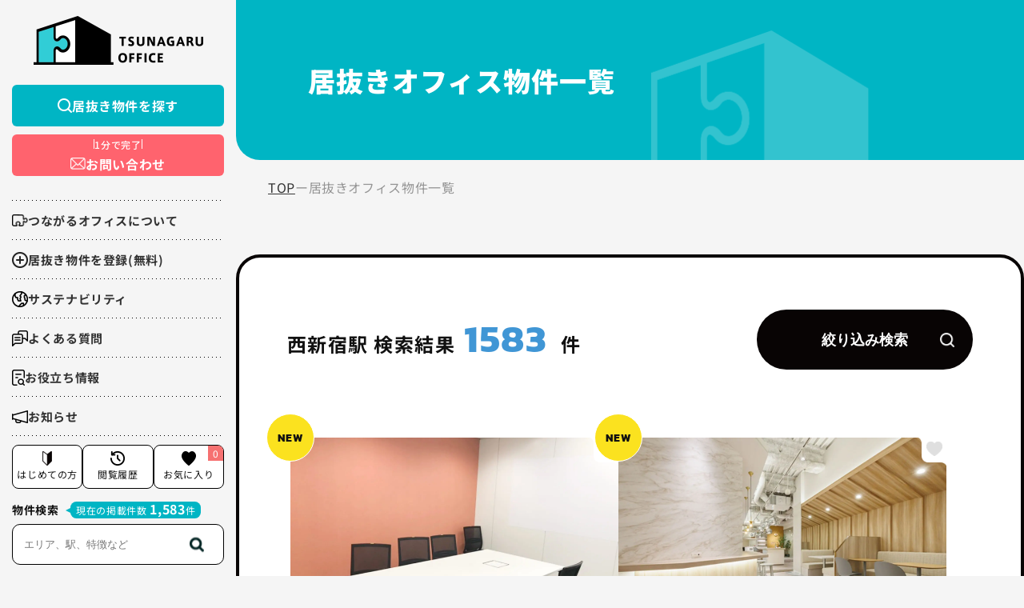

--- FILE ---
content_type: text/html; charset=UTF-8
request_url: https://www.tsunagaru-office.com/office/?area_child%5B%5D=709
body_size: 77010
content:
<!doctype html>
<html lamg="ja">

<head>
  <meta charset="UTF-8">
  <meta name="viewport" content="width=device-width, initial-scale=1">
  <!-- Optimize Next -->
  <script>
    (function(p, r, o, j, e, c, t, g) {
      p['_' + t] = {};
      g = r.createElement('script');
      g.src = 'https://www.googletagmanager.com/gtm.js?id=GTM-' + t;
      r[o].prepend(g);
      g = r.createElement('style');
      g.innerText = '.' + e + t + '{visibility:hidden!important}';
      r[o].prepend(g);
      r[o][j].add(e + t);
      setTimeout(function() {
        if (r[o][j].contains(e + t)) {
          r[o][j].remove(e + t);
          p['_' + t] = 0
        }
      }, c)
    })(window, document, 'documentElement', 'classList', 'loading', 2000, 'TKSDQ3T7')
  </script>
  <!-- End Optimize Next -->

  <link rel="stylesheet" href="https://cdn.jsdelivr.net/npm/swiper@8/swiper-bundle.min.css" />
  <link rel="stylesheet" href="https://www.tsunagaru-office.com/wp-content/themes/tsunagaru/assets/css/style.min.css?1709289771" />
  <link rel="stylesheet" href="https://www.tsunagaru-office.com/wp-content/themes/tsunagaru/assets/css/hubspot-form.css?1720407487" />
  <link rel="stylesheet" href="https://www.tsunagaru-office.com/wp-content/themes/tsunagaru/assets/css/add-250321.css?1759307252" />
  <link rel="shortcut icon" href="https://www.tsunagaru-office.com/wp-content/themes/tsunagaru/assets/img/icon/favicon.ico">
  <link rel="apple-touch-icon" href="https://www.tsunagaru-office.com/wp-content/themes/tsunagaru/assets/img/icon/apple-touch-icon.png">
    <meta property="og:image" content="https://www.tsunagaru-office.com/wp-content/themes/tsunagaru/assets/img/icon/ogp.png" />

  
  
  


  <script>
    !(function() {
      const viewport = document.querySelector('meta[name="viewport"]');

      function switchViewport() {
        const value =
          window.outerWidth > 390 ?
          'width=device-width,initial-scale=1' :
          'width=390,target-densitydpi=device-dpi';
        if (viewport.getAttribute('content') !== value) {
          viewport.setAttribute('content', value);
        }
      }
      addEventListener('resize', switchViewport, false);
      switchViewport();
    })();
  </script>
  <script data-cfasync="false" data-no-defer="1" data-no-minify="1" data-no-optimize="1">var ewww_webp_supported=!1;function check_webp_feature(A,e){var w;e=void 0!==e?e:function(){},ewww_webp_supported?e(ewww_webp_supported):((w=new Image).onload=function(){ewww_webp_supported=0<w.width&&0<w.height,e&&e(ewww_webp_supported)},w.onerror=function(){e&&e(!1)},w.src="data:image/webp;base64,"+{alpha:"UklGRkoAAABXRUJQVlA4WAoAAAAQAAAAAAAAAAAAQUxQSAwAAAARBxAR/Q9ERP8DAABWUDggGAAAABQBAJ0BKgEAAQAAAP4AAA3AAP7mtQAAAA=="}[A])}check_webp_feature("alpha");</script><script data-cfasync="false" data-no-defer="1" data-no-minify="1" data-no-optimize="1">var Arrive=function(c,w){"use strict";if(c.MutationObserver&&"undefined"!=typeof HTMLElement){var r,a=0,u=(r=HTMLElement.prototype.matches||HTMLElement.prototype.webkitMatchesSelector||HTMLElement.prototype.mozMatchesSelector||HTMLElement.prototype.msMatchesSelector,{matchesSelector:function(e,t){return e instanceof HTMLElement&&r.call(e,t)},addMethod:function(e,t,r){var a=e[t];e[t]=function(){return r.length==arguments.length?r.apply(this,arguments):"function"==typeof a?a.apply(this,arguments):void 0}},callCallbacks:function(e,t){t&&t.options.onceOnly&&1==t.firedElems.length&&(e=[e[0]]);for(var r,a=0;r=e[a];a++)r&&r.callback&&r.callback.call(r.elem,r.elem);t&&t.options.onceOnly&&1==t.firedElems.length&&t.me.unbindEventWithSelectorAndCallback.call(t.target,t.selector,t.callback)},checkChildNodesRecursively:function(e,t,r,a){for(var i,n=0;i=e[n];n++)r(i,t,a)&&a.push({callback:t.callback,elem:i}),0<i.childNodes.length&&u.checkChildNodesRecursively(i.childNodes,t,r,a)},mergeArrays:function(e,t){var r,a={};for(r in e)e.hasOwnProperty(r)&&(a[r]=e[r]);for(r in t)t.hasOwnProperty(r)&&(a[r]=t[r]);return a},toElementsArray:function(e){return e=void 0!==e&&("number"!=typeof e.length||e===c)?[e]:e}}),e=(l.prototype.addEvent=function(e,t,r,a){a={target:e,selector:t,options:r,callback:a,firedElems:[]};return this._beforeAdding&&this._beforeAdding(a),this._eventsBucket.push(a),a},l.prototype.removeEvent=function(e){for(var t,r=this._eventsBucket.length-1;t=this._eventsBucket[r];r--)e(t)&&(this._beforeRemoving&&this._beforeRemoving(t),(t=this._eventsBucket.splice(r,1))&&t.length&&(t[0].callback=null))},l.prototype.beforeAdding=function(e){this._beforeAdding=e},l.prototype.beforeRemoving=function(e){this._beforeRemoving=e},l),t=function(i,n){var o=new e,l=this,s={fireOnAttributesModification:!1};return o.beforeAdding(function(t){var e=t.target;e!==c.document&&e!==c||(e=document.getElementsByTagName("html")[0]);var r=new MutationObserver(function(e){n.call(this,e,t)}),a=i(t.options);r.observe(e,a),t.observer=r,t.me=l}),o.beforeRemoving(function(e){e.observer.disconnect()}),this.bindEvent=function(e,t,r){t=u.mergeArrays(s,t);for(var a=u.toElementsArray(this),i=0;i<a.length;i++)o.addEvent(a[i],e,t,r)},this.unbindEvent=function(){var r=u.toElementsArray(this);o.removeEvent(function(e){for(var t=0;t<r.length;t++)if(this===w||e.target===r[t])return!0;return!1})},this.unbindEventWithSelectorOrCallback=function(r){var a=u.toElementsArray(this),i=r,e="function"==typeof r?function(e){for(var t=0;t<a.length;t++)if((this===w||e.target===a[t])&&e.callback===i)return!0;return!1}:function(e){for(var t=0;t<a.length;t++)if((this===w||e.target===a[t])&&e.selector===r)return!0;return!1};o.removeEvent(e)},this.unbindEventWithSelectorAndCallback=function(r,a){var i=u.toElementsArray(this);o.removeEvent(function(e){for(var t=0;t<i.length;t++)if((this===w||e.target===i[t])&&e.selector===r&&e.callback===a)return!0;return!1})},this},i=new function(){var s={fireOnAttributesModification:!1,onceOnly:!1,existing:!1};function n(e,t,r){return!(!u.matchesSelector(e,t.selector)||(e._id===w&&(e._id=a++),-1!=t.firedElems.indexOf(e._id)))&&(t.firedElems.push(e._id),!0)}var c=(i=new t(function(e){var t={attributes:!1,childList:!0,subtree:!0};return e.fireOnAttributesModification&&(t.attributes=!0),t},function(e,i){e.forEach(function(e){var t=e.addedNodes,r=e.target,a=[];null!==t&&0<t.length?u.checkChildNodesRecursively(t,i,n,a):"attributes"===e.type&&n(r,i)&&a.push({callback:i.callback,elem:r}),u.callCallbacks(a,i)})})).bindEvent;return i.bindEvent=function(e,t,r){t=void 0===r?(r=t,s):u.mergeArrays(s,t);var a=u.toElementsArray(this);if(t.existing){for(var i=[],n=0;n<a.length;n++)for(var o=a[n].querySelectorAll(e),l=0;l<o.length;l++)i.push({callback:r,elem:o[l]});if(t.onceOnly&&i.length)return r.call(i[0].elem,i[0].elem);setTimeout(u.callCallbacks,1,i)}c.call(this,e,t,r)},i},o=new function(){var a={};function i(e,t){return u.matchesSelector(e,t.selector)}var n=(o=new t(function(){return{childList:!0,subtree:!0}},function(e,r){e.forEach(function(e){var t=e.removedNodes,e=[];null!==t&&0<t.length&&u.checkChildNodesRecursively(t,r,i,e),u.callCallbacks(e,r)})})).bindEvent;return o.bindEvent=function(e,t,r){t=void 0===r?(r=t,a):u.mergeArrays(a,t),n.call(this,e,t,r)},o};d(HTMLElement.prototype),d(NodeList.prototype),d(HTMLCollection.prototype),d(HTMLDocument.prototype),d(Window.prototype);var n={};return s(i,n,"unbindAllArrive"),s(o,n,"unbindAllLeave"),n}function l(){this._eventsBucket=[],this._beforeAdding=null,this._beforeRemoving=null}function s(e,t,r){u.addMethod(t,r,e.unbindEvent),u.addMethod(t,r,e.unbindEventWithSelectorOrCallback),u.addMethod(t,r,e.unbindEventWithSelectorAndCallback)}function d(e){e.arrive=i.bindEvent,s(i,e,"unbindArrive"),e.leave=o.bindEvent,s(o,e,"unbindLeave")}}(window,void 0),ewww_webp_supported=!1;function check_webp_feature(e,t){var r;ewww_webp_supported?t(ewww_webp_supported):((r=new Image).onload=function(){ewww_webp_supported=0<r.width&&0<r.height,t(ewww_webp_supported)},r.onerror=function(){t(!1)},r.src="data:image/webp;base64,"+{alpha:"UklGRkoAAABXRUJQVlA4WAoAAAAQAAAAAAAAAAAAQUxQSAwAAAARBxAR/Q9ERP8DAABWUDggGAAAABQBAJ0BKgEAAQAAAP4AAA3AAP7mtQAAAA==",animation:"UklGRlIAAABXRUJQVlA4WAoAAAASAAAAAAAAAAAAQU5JTQYAAAD/////AABBTk1GJgAAAAAAAAAAAAAAAAAAAGQAAABWUDhMDQAAAC8AAAAQBxAREYiI/gcA"}[e])}function ewwwLoadImages(e){if(e){for(var t=document.querySelectorAll(".batch-image img, .image-wrapper a, .ngg-pro-masonry-item a, .ngg-galleria-offscreen-seo-wrapper a"),r=0,a=t.length;r<a;r++)ewwwAttr(t[r],"data-src",t[r].getAttribute("data-webp")),ewwwAttr(t[r],"data-thumbnail",t[r].getAttribute("data-webp-thumbnail"));for(var i=document.querySelectorAll("div.woocommerce-product-gallery__image"),r=0,a=i.length;r<a;r++)ewwwAttr(i[r],"data-thumb",i[r].getAttribute("data-webp-thumb"))}for(var n=document.querySelectorAll("video"),r=0,a=n.length;r<a;r++)ewwwAttr(n[r],"poster",e?n[r].getAttribute("data-poster-webp"):n[r].getAttribute("data-poster-image"));for(var o,l=document.querySelectorAll("img.ewww_webp_lazy_load"),r=0,a=l.length;r<a;r++)e&&(ewwwAttr(l[r],"data-lazy-srcset",l[r].getAttribute("data-lazy-srcset-webp")),ewwwAttr(l[r],"data-srcset",l[r].getAttribute("data-srcset-webp")),ewwwAttr(l[r],"data-lazy-src",l[r].getAttribute("data-lazy-src-webp")),ewwwAttr(l[r],"data-src",l[r].getAttribute("data-src-webp")),ewwwAttr(l[r],"data-orig-file",l[r].getAttribute("data-webp-orig-file")),ewwwAttr(l[r],"data-medium-file",l[r].getAttribute("data-webp-medium-file")),ewwwAttr(l[r],"data-large-file",l[r].getAttribute("data-webp-large-file")),null!=(o=l[r].getAttribute("srcset"))&&!1!==o&&o.includes("R0lGOD")&&ewwwAttr(l[r],"src",l[r].getAttribute("data-lazy-src-webp"))),l[r].className=l[r].className.replace(/\bewww_webp_lazy_load\b/,"");for(var s=document.querySelectorAll(".ewww_webp"),r=0,a=s.length;r<a;r++)e?(ewwwAttr(s[r],"srcset",s[r].getAttribute("data-srcset-webp")),ewwwAttr(s[r],"src",s[r].getAttribute("data-src-webp")),ewwwAttr(s[r],"data-orig-file",s[r].getAttribute("data-webp-orig-file")),ewwwAttr(s[r],"data-medium-file",s[r].getAttribute("data-webp-medium-file")),ewwwAttr(s[r],"data-large-file",s[r].getAttribute("data-webp-large-file")),ewwwAttr(s[r],"data-large_image",s[r].getAttribute("data-webp-large_image")),ewwwAttr(s[r],"data-src",s[r].getAttribute("data-webp-src"))):(ewwwAttr(s[r],"srcset",s[r].getAttribute("data-srcset-img")),ewwwAttr(s[r],"src",s[r].getAttribute("data-src-img"))),s[r].className=s[r].className.replace(/\bewww_webp\b/,"ewww_webp_loaded");window.jQuery&&jQuery.fn.isotope&&jQuery.fn.imagesLoaded&&(jQuery(".fusion-posts-container-infinite").imagesLoaded(function(){jQuery(".fusion-posts-container-infinite").hasClass("isotope")&&jQuery(".fusion-posts-container-infinite").isotope()}),jQuery(".fusion-portfolio:not(.fusion-recent-works) .fusion-portfolio-wrapper").imagesLoaded(function(){jQuery(".fusion-portfolio:not(.fusion-recent-works) .fusion-portfolio-wrapper").isotope()}))}function ewwwWebPInit(e){ewwwLoadImages(e),ewwwNggLoadGalleries(e),document.arrive(".ewww_webp",function(){ewwwLoadImages(e)}),document.arrive(".ewww_webp_lazy_load",function(){ewwwLoadImages(e)}),document.arrive("videos",function(){ewwwLoadImages(e)}),"loading"==document.readyState?document.addEventListener("DOMContentLoaded",ewwwJSONParserInit):("undefined"!=typeof galleries&&ewwwNggParseGalleries(e),ewwwWooParseVariations(e))}function ewwwAttr(e,t,r){null!=r&&!1!==r&&e.setAttribute(t,r)}function ewwwJSONParserInit(){"undefined"!=typeof galleries&&check_webp_feature("alpha",ewwwNggParseGalleries),check_webp_feature("alpha",ewwwWooParseVariations)}function ewwwWooParseVariations(e){if(e)for(var t=document.querySelectorAll("form.variations_form"),r=0,a=t.length;r<a;r++){var i=t[r].getAttribute("data-product_variations"),n=!1;try{for(var o in i=JSON.parse(i))void 0!==i[o]&&void 0!==i[o].image&&(void 0!==i[o].image.src_webp&&(i[o].image.src=i[o].image.src_webp,n=!0),void 0!==i[o].image.srcset_webp&&(i[o].image.srcset=i[o].image.srcset_webp,n=!0),void 0!==i[o].image.full_src_webp&&(i[o].image.full_src=i[o].image.full_src_webp,n=!0),void 0!==i[o].image.gallery_thumbnail_src_webp&&(i[o].image.gallery_thumbnail_src=i[o].image.gallery_thumbnail_src_webp,n=!0),void 0!==i[o].image.thumb_src_webp&&(i[o].image.thumb_src=i[o].image.thumb_src_webp,n=!0));n&&ewwwAttr(t[r],"data-product_variations",JSON.stringify(i))}catch(e){}}}function ewwwNggParseGalleries(e){if(e)for(var t in galleries){var r=galleries[t];galleries[t].images_list=ewwwNggParseImageList(r.images_list)}}function ewwwNggLoadGalleries(e){e&&document.addEventListener("ngg.galleria.themeadded",function(e,t){window.ngg_galleria._create_backup=window.ngg_galleria.create,window.ngg_galleria.create=function(e,t){var r=$(e).data("id");return galleries["gallery_"+r].images_list=ewwwNggParseImageList(galleries["gallery_"+r].images_list),window.ngg_galleria._create_backup(e,t)}})}function ewwwNggParseImageList(e){for(var t in e){var r=e[t];if(void 0!==r["image-webp"]&&(e[t].image=r["image-webp"],delete e[t]["image-webp"]),void 0!==r["thumb-webp"]&&(e[t].thumb=r["thumb-webp"],delete e[t]["thumb-webp"]),void 0!==r.full_image_webp&&(e[t].full_image=r.full_image_webp,delete e[t].full_image_webp),void 0!==r.srcsets)for(var a in r.srcsets)nggSrcset=r.srcsets[a],void 0!==r.srcsets[a+"-webp"]&&(e[t].srcsets[a]=r.srcsets[a+"-webp"],delete e[t].srcsets[a+"-webp"]);if(void 0!==r.full_srcsets)for(var i in r.full_srcsets)nggFSrcset=r.full_srcsets[i],void 0!==r.full_srcsets[i+"-webp"]&&(e[t].full_srcsets[i]=r.full_srcsets[i+"-webp"],delete e[t].full_srcsets[i+"-webp"])}return e}check_webp_feature("alpha",ewwwWebPInit);</script>	<style>img:is([sizes="auto" i], [sizes^="auto," i]) { contain-intrinsic-size: 3000px 1500px }</style>
	
		<!-- All in One SEO 4.8.7 - aioseo.com -->
		<title>居抜きオフィス物件一覧 | 居抜き物件なら つながるオフィス</title>
	<meta name="description" content="首都圏を中心に全国1,000件以上居抜きオフィス物件を掲載中。移転規模やデザイン・レイアウト・費用や特徴などこだわり検索で働き方にあった目的の部件を探せます。" />
	<meta name="robots" content="max-image-preview:large" />
	<link rel="canonical" href="https://www.tsunagaru-office.com/office/" />
	<link rel="next" href="https://www.tsunagaru-office.com/office/page/2/" />
	<meta name="generator" content="All in One SEO (AIOSEO) 4.8.7" />
		<meta property="og:locale" content="ja_JP" />
		<meta property="og:site_name" content="居抜き物件なら つながるオフィス |" />
		<meta property="og:type" content="website" />
		<meta property="og:title" content="居抜きオフィス物件一覧 | 居抜き物件なら つながるオフィス" />
		<meta property="og:description" content="首都圏を中心に全国1,000件以上居抜きオフィス物件を掲載中。移転規模やデザイン・レイアウト・費用や特徴などこだわり検索で働き方にあった目的の部件を探せます。" />
		<meta property="og:url" content="https://www.tsunagaru-office.com/office/" />
		<meta name="twitter:card" content="summary_large_image" />
		<meta name="twitter:title" content="居抜きオフィス物件一覧 | 居抜き物件なら つながるオフィス" />
		<meta name="twitter:description" content="首都圏を中心に全国1,000件以上居抜きオフィス物件を掲載中。移転規模やデザイン・レイアウト・費用や特徴などこだわり検索で働き方にあった目的の部件を探せます。" />
		<script type="application/ld+json" class="aioseo-schema">
			{"@context":"https:\/\/schema.org","@graph":[{"@type":"BreadcrumbList","@id":"https:\/\/www.tsunagaru-office.com\/office\/#breadcrumblist","itemListElement":[{"@type":"ListItem","@id":"https:\/\/www.tsunagaru-office.com#listItem","position":1,"name":"Home","item":"https:\/\/www.tsunagaru-office.com","nextItem":{"@type":"ListItem","@id":"https:\/\/www.tsunagaru-office.com\/office\/#listItem","name":"Archives for "}},{"@type":"ListItem","@id":"https:\/\/www.tsunagaru-office.com\/office\/#listItem","position":2,"name":"Archives for ","previousItem":{"@type":"ListItem","@id":"https:\/\/www.tsunagaru-office.com#listItem","name":"Home"}}]},{"@type":"CollectionPage","@id":"https:\/\/www.tsunagaru-office.com\/office\/#collectionpage","url":"https:\/\/www.tsunagaru-office.com\/office\/","name":"\u5c45\u629c\u304d\u30aa\u30d5\u30a3\u30b9\u7269\u4ef6\u4e00\u89a7 | \u5c45\u629c\u304d\u7269\u4ef6\u306a\u3089 \u3064\u306a\u304c\u308b\u30aa\u30d5\u30a3\u30b9","description":"\u9996\u90fd\u570f\u3092\u4e2d\u5fc3\u306b\u5168\u56fd1,000\u4ef6\u4ee5\u4e0a\u5c45\u629c\u304d\u30aa\u30d5\u30a3\u30b9\u7269\u4ef6\u3092\u63b2\u8f09\u4e2d\u3002\u79fb\u8ee2\u898f\u6a21\u3084\u30c7\u30b6\u30a4\u30f3\u30fb\u30ec\u30a4\u30a2\u30a6\u30c8\u30fb\u8cbb\u7528\u3084\u7279\u5fb4\u306a\u3069\u3053\u3060\u308f\u308a\u691c\u7d22\u3067\u50cd\u304d\u65b9\u306b\u3042\u3063\u305f\u76ee\u7684\u306e\u90e8\u4ef6\u3092\u63a2\u305b\u307e\u3059\u3002","inLanguage":"ja","isPartOf":{"@id":"https:\/\/www.tsunagaru-office.com\/#website"},"breadcrumb":{"@id":"https:\/\/www.tsunagaru-office.com\/office\/#breadcrumblist"}},{"@type":"Organization","@id":"https:\/\/www.tsunagaru-office.com\/#organization","name":"\u3064\u306a\u304c\u308b\u30aa\u30d5\u30a3\u30b9","url":"https:\/\/www.tsunagaru-office.com\/"},{"@type":"WebSite","@id":"https:\/\/www.tsunagaru-office.com\/#website","url":"https:\/\/www.tsunagaru-office.com\/","name":"\u3064\u306a\u304c\u308b\u30aa\u30d5\u30a3\u30b9","inLanguage":"ja","publisher":{"@id":"https:\/\/www.tsunagaru-office.com\/#organization"}}]}
		</script>
		<!-- All in One SEO -->

<link rel="alternate" type="application/rss+xml" title="居抜き物件なら つながるオフィス &raquo; 居抜きオフィス物件一覧 フィード" href="https://www.tsunagaru-office.com/office/feed/" />
<script type="text/javascript">
/* <![CDATA[ */
window._wpemojiSettings = {"baseUrl":"https:\/\/s.w.org\/images\/core\/emoji\/16.0.1\/72x72\/","ext":".png","svgUrl":"https:\/\/s.w.org\/images\/core\/emoji\/16.0.1\/svg\/","svgExt":".svg","source":{"concatemoji":"https:\/\/www.tsunagaru-office.com\/wp-includes\/js\/wp-emoji-release.min.js?ver=6.8.3"}};
/*! This file is auto-generated */
!function(s,n){var o,i,e;function c(e){try{var t={supportTests:e,timestamp:(new Date).valueOf()};sessionStorage.setItem(o,JSON.stringify(t))}catch(e){}}function p(e,t,n){e.clearRect(0,0,e.canvas.width,e.canvas.height),e.fillText(t,0,0);var t=new Uint32Array(e.getImageData(0,0,e.canvas.width,e.canvas.height).data),a=(e.clearRect(0,0,e.canvas.width,e.canvas.height),e.fillText(n,0,0),new Uint32Array(e.getImageData(0,0,e.canvas.width,e.canvas.height).data));return t.every(function(e,t){return e===a[t]})}function u(e,t){e.clearRect(0,0,e.canvas.width,e.canvas.height),e.fillText(t,0,0);for(var n=e.getImageData(16,16,1,1),a=0;a<n.data.length;a++)if(0!==n.data[a])return!1;return!0}function f(e,t,n,a){switch(t){case"flag":return n(e,"\ud83c\udff3\ufe0f\u200d\u26a7\ufe0f","\ud83c\udff3\ufe0f\u200b\u26a7\ufe0f")?!1:!n(e,"\ud83c\udde8\ud83c\uddf6","\ud83c\udde8\u200b\ud83c\uddf6")&&!n(e,"\ud83c\udff4\udb40\udc67\udb40\udc62\udb40\udc65\udb40\udc6e\udb40\udc67\udb40\udc7f","\ud83c\udff4\u200b\udb40\udc67\u200b\udb40\udc62\u200b\udb40\udc65\u200b\udb40\udc6e\u200b\udb40\udc67\u200b\udb40\udc7f");case"emoji":return!a(e,"\ud83e\udedf")}return!1}function g(e,t,n,a){var r="undefined"!=typeof WorkerGlobalScope&&self instanceof WorkerGlobalScope?new OffscreenCanvas(300,150):s.createElement("canvas"),o=r.getContext("2d",{willReadFrequently:!0}),i=(o.textBaseline="top",o.font="600 32px Arial",{});return e.forEach(function(e){i[e]=t(o,e,n,a)}),i}function t(e){var t=s.createElement("script");t.src=e,t.defer=!0,s.head.appendChild(t)}"undefined"!=typeof Promise&&(o="wpEmojiSettingsSupports",i=["flag","emoji"],n.supports={everything:!0,everythingExceptFlag:!0},e=new Promise(function(e){s.addEventListener("DOMContentLoaded",e,{once:!0})}),new Promise(function(t){var n=function(){try{var e=JSON.parse(sessionStorage.getItem(o));if("object"==typeof e&&"number"==typeof e.timestamp&&(new Date).valueOf()<e.timestamp+604800&&"object"==typeof e.supportTests)return e.supportTests}catch(e){}return null}();if(!n){if("undefined"!=typeof Worker&&"undefined"!=typeof OffscreenCanvas&&"undefined"!=typeof URL&&URL.createObjectURL&&"undefined"!=typeof Blob)try{var e="postMessage("+g.toString()+"("+[JSON.stringify(i),f.toString(),p.toString(),u.toString()].join(",")+"));",a=new Blob([e],{type:"text/javascript"}),r=new Worker(URL.createObjectURL(a),{name:"wpTestEmojiSupports"});return void(r.onmessage=function(e){c(n=e.data),r.terminate(),t(n)})}catch(e){}c(n=g(i,f,p,u))}t(n)}).then(function(e){for(var t in e)n.supports[t]=e[t],n.supports.everything=n.supports.everything&&n.supports[t],"flag"!==t&&(n.supports.everythingExceptFlag=n.supports.everythingExceptFlag&&n.supports[t]);n.supports.everythingExceptFlag=n.supports.everythingExceptFlag&&!n.supports.flag,n.DOMReady=!1,n.readyCallback=function(){n.DOMReady=!0}}).then(function(){return e}).then(function(){var e;n.supports.everything||(n.readyCallback(),(e=n.source||{}).concatemoji?t(e.concatemoji):e.wpemoji&&e.twemoji&&(t(e.twemoji),t(e.wpemoji)))}))}((window,document),window._wpemojiSettings);
/* ]]> */
</script>
<style id='wp-emoji-styles-inline-css' type='text/css'>

	img.wp-smiley, img.emoji {
		display: inline !important;
		border: none !important;
		box-shadow: none !important;
		height: 1em !important;
		width: 1em !important;
		margin: 0 0.07em !important;
		vertical-align: -0.1em !important;
		background: none !important;
		padding: 0 !important;
	}
</style>
<link rel='stylesheet' id='wp-block-library-css' href='https://www.tsunagaru-office.com/wp-includes/css/dist/block-library/style.min.css?ver=6.8.3' type='text/css' media='all' />
<style id='classic-theme-styles-inline-css' type='text/css'>
/*! This file is auto-generated */
.wp-block-button__link{color:#fff;background-color:#32373c;border-radius:9999px;box-shadow:none;text-decoration:none;padding:calc(.667em + 2px) calc(1.333em + 2px);font-size:1.125em}.wp-block-file__button{background:#32373c;color:#fff;text-decoration:none}
</style>
<style id='global-styles-inline-css' type='text/css'>
:root{--wp--preset--aspect-ratio--square: 1;--wp--preset--aspect-ratio--4-3: 4/3;--wp--preset--aspect-ratio--3-4: 3/4;--wp--preset--aspect-ratio--3-2: 3/2;--wp--preset--aspect-ratio--2-3: 2/3;--wp--preset--aspect-ratio--16-9: 16/9;--wp--preset--aspect-ratio--9-16: 9/16;--wp--preset--color--black: #000000;--wp--preset--color--cyan-bluish-gray: #abb8c3;--wp--preset--color--white: #ffffff;--wp--preset--color--pale-pink: #f78da7;--wp--preset--color--vivid-red: #cf2e2e;--wp--preset--color--luminous-vivid-orange: #ff6900;--wp--preset--color--luminous-vivid-amber: #fcb900;--wp--preset--color--light-green-cyan: #7bdcb5;--wp--preset--color--vivid-green-cyan: #00d084;--wp--preset--color--pale-cyan-blue: #8ed1fc;--wp--preset--color--vivid-cyan-blue: #0693e3;--wp--preset--color--vivid-purple: #9b51e0;--wp--preset--gradient--vivid-cyan-blue-to-vivid-purple: linear-gradient(135deg,rgba(6,147,227,1) 0%,rgb(155,81,224) 100%);--wp--preset--gradient--light-green-cyan-to-vivid-green-cyan: linear-gradient(135deg,rgb(122,220,180) 0%,rgb(0,208,130) 100%);--wp--preset--gradient--luminous-vivid-amber-to-luminous-vivid-orange: linear-gradient(135deg,rgba(252,185,0,1) 0%,rgba(255,105,0,1) 100%);--wp--preset--gradient--luminous-vivid-orange-to-vivid-red: linear-gradient(135deg,rgba(255,105,0,1) 0%,rgb(207,46,46) 100%);--wp--preset--gradient--very-light-gray-to-cyan-bluish-gray: linear-gradient(135deg,rgb(238,238,238) 0%,rgb(169,184,195) 100%);--wp--preset--gradient--cool-to-warm-spectrum: linear-gradient(135deg,rgb(74,234,220) 0%,rgb(151,120,209) 20%,rgb(207,42,186) 40%,rgb(238,44,130) 60%,rgb(251,105,98) 80%,rgb(254,248,76) 100%);--wp--preset--gradient--blush-light-purple: linear-gradient(135deg,rgb(255,206,236) 0%,rgb(152,150,240) 100%);--wp--preset--gradient--blush-bordeaux: linear-gradient(135deg,rgb(254,205,165) 0%,rgb(254,45,45) 50%,rgb(107,0,62) 100%);--wp--preset--gradient--luminous-dusk: linear-gradient(135deg,rgb(255,203,112) 0%,rgb(199,81,192) 50%,rgb(65,88,208) 100%);--wp--preset--gradient--pale-ocean: linear-gradient(135deg,rgb(255,245,203) 0%,rgb(182,227,212) 50%,rgb(51,167,181) 100%);--wp--preset--gradient--electric-grass: linear-gradient(135deg,rgb(202,248,128) 0%,rgb(113,206,126) 100%);--wp--preset--gradient--midnight: linear-gradient(135deg,rgb(2,3,129) 0%,rgb(40,116,252) 100%);--wp--preset--font-size--small: 13px;--wp--preset--font-size--medium: 20px;--wp--preset--font-size--large: 36px;--wp--preset--font-size--x-large: 42px;--wp--preset--spacing--20: 0.44rem;--wp--preset--spacing--30: 0.67rem;--wp--preset--spacing--40: 1rem;--wp--preset--spacing--50: 1.5rem;--wp--preset--spacing--60: 2.25rem;--wp--preset--spacing--70: 3.38rem;--wp--preset--spacing--80: 5.06rem;--wp--preset--shadow--natural: 6px 6px 9px rgba(0, 0, 0, 0.2);--wp--preset--shadow--deep: 12px 12px 50px rgba(0, 0, 0, 0.4);--wp--preset--shadow--sharp: 6px 6px 0px rgba(0, 0, 0, 0.2);--wp--preset--shadow--outlined: 6px 6px 0px -3px rgba(255, 255, 255, 1), 6px 6px rgba(0, 0, 0, 1);--wp--preset--shadow--crisp: 6px 6px 0px rgba(0, 0, 0, 1);}:where(.is-layout-flex){gap: 0.5em;}:where(.is-layout-grid){gap: 0.5em;}body .is-layout-flex{display: flex;}.is-layout-flex{flex-wrap: wrap;align-items: center;}.is-layout-flex > :is(*, div){margin: 0;}body .is-layout-grid{display: grid;}.is-layout-grid > :is(*, div){margin: 0;}:where(.wp-block-columns.is-layout-flex){gap: 2em;}:where(.wp-block-columns.is-layout-grid){gap: 2em;}:where(.wp-block-post-template.is-layout-flex){gap: 1.25em;}:where(.wp-block-post-template.is-layout-grid){gap: 1.25em;}.has-black-color{color: var(--wp--preset--color--black) !important;}.has-cyan-bluish-gray-color{color: var(--wp--preset--color--cyan-bluish-gray) !important;}.has-white-color{color: var(--wp--preset--color--white) !important;}.has-pale-pink-color{color: var(--wp--preset--color--pale-pink) !important;}.has-vivid-red-color{color: var(--wp--preset--color--vivid-red) !important;}.has-luminous-vivid-orange-color{color: var(--wp--preset--color--luminous-vivid-orange) !important;}.has-luminous-vivid-amber-color{color: var(--wp--preset--color--luminous-vivid-amber) !important;}.has-light-green-cyan-color{color: var(--wp--preset--color--light-green-cyan) !important;}.has-vivid-green-cyan-color{color: var(--wp--preset--color--vivid-green-cyan) !important;}.has-pale-cyan-blue-color{color: var(--wp--preset--color--pale-cyan-blue) !important;}.has-vivid-cyan-blue-color{color: var(--wp--preset--color--vivid-cyan-blue) !important;}.has-vivid-purple-color{color: var(--wp--preset--color--vivid-purple) !important;}.has-black-background-color{background-color: var(--wp--preset--color--black) !important;}.has-cyan-bluish-gray-background-color{background-color: var(--wp--preset--color--cyan-bluish-gray) !important;}.has-white-background-color{background-color: var(--wp--preset--color--white) !important;}.has-pale-pink-background-color{background-color: var(--wp--preset--color--pale-pink) !important;}.has-vivid-red-background-color{background-color: var(--wp--preset--color--vivid-red) !important;}.has-luminous-vivid-orange-background-color{background-color: var(--wp--preset--color--luminous-vivid-orange) !important;}.has-luminous-vivid-amber-background-color{background-color: var(--wp--preset--color--luminous-vivid-amber) !important;}.has-light-green-cyan-background-color{background-color: var(--wp--preset--color--light-green-cyan) !important;}.has-vivid-green-cyan-background-color{background-color: var(--wp--preset--color--vivid-green-cyan) !important;}.has-pale-cyan-blue-background-color{background-color: var(--wp--preset--color--pale-cyan-blue) !important;}.has-vivid-cyan-blue-background-color{background-color: var(--wp--preset--color--vivid-cyan-blue) !important;}.has-vivid-purple-background-color{background-color: var(--wp--preset--color--vivid-purple) !important;}.has-black-border-color{border-color: var(--wp--preset--color--black) !important;}.has-cyan-bluish-gray-border-color{border-color: var(--wp--preset--color--cyan-bluish-gray) !important;}.has-white-border-color{border-color: var(--wp--preset--color--white) !important;}.has-pale-pink-border-color{border-color: var(--wp--preset--color--pale-pink) !important;}.has-vivid-red-border-color{border-color: var(--wp--preset--color--vivid-red) !important;}.has-luminous-vivid-orange-border-color{border-color: var(--wp--preset--color--luminous-vivid-orange) !important;}.has-luminous-vivid-amber-border-color{border-color: var(--wp--preset--color--luminous-vivid-amber) !important;}.has-light-green-cyan-border-color{border-color: var(--wp--preset--color--light-green-cyan) !important;}.has-vivid-green-cyan-border-color{border-color: var(--wp--preset--color--vivid-green-cyan) !important;}.has-pale-cyan-blue-border-color{border-color: var(--wp--preset--color--pale-cyan-blue) !important;}.has-vivid-cyan-blue-border-color{border-color: var(--wp--preset--color--vivid-cyan-blue) !important;}.has-vivid-purple-border-color{border-color: var(--wp--preset--color--vivid-purple) !important;}.has-vivid-cyan-blue-to-vivid-purple-gradient-background{background: var(--wp--preset--gradient--vivid-cyan-blue-to-vivid-purple) !important;}.has-light-green-cyan-to-vivid-green-cyan-gradient-background{background: var(--wp--preset--gradient--light-green-cyan-to-vivid-green-cyan) !important;}.has-luminous-vivid-amber-to-luminous-vivid-orange-gradient-background{background: var(--wp--preset--gradient--luminous-vivid-amber-to-luminous-vivid-orange) !important;}.has-luminous-vivid-orange-to-vivid-red-gradient-background{background: var(--wp--preset--gradient--luminous-vivid-orange-to-vivid-red) !important;}.has-very-light-gray-to-cyan-bluish-gray-gradient-background{background: var(--wp--preset--gradient--very-light-gray-to-cyan-bluish-gray) !important;}.has-cool-to-warm-spectrum-gradient-background{background: var(--wp--preset--gradient--cool-to-warm-spectrum) !important;}.has-blush-light-purple-gradient-background{background: var(--wp--preset--gradient--blush-light-purple) !important;}.has-blush-bordeaux-gradient-background{background: var(--wp--preset--gradient--blush-bordeaux) !important;}.has-luminous-dusk-gradient-background{background: var(--wp--preset--gradient--luminous-dusk) !important;}.has-pale-ocean-gradient-background{background: var(--wp--preset--gradient--pale-ocean) !important;}.has-electric-grass-gradient-background{background: var(--wp--preset--gradient--electric-grass) !important;}.has-midnight-gradient-background{background: var(--wp--preset--gradient--midnight) !important;}.has-small-font-size{font-size: var(--wp--preset--font-size--small) !important;}.has-medium-font-size{font-size: var(--wp--preset--font-size--medium) !important;}.has-large-font-size{font-size: var(--wp--preset--font-size--large) !important;}.has-x-large-font-size{font-size: var(--wp--preset--font-size--x-large) !important;}
:where(.wp-block-post-template.is-layout-flex){gap: 1.25em;}:where(.wp-block-post-template.is-layout-grid){gap: 1.25em;}
:where(.wp-block-columns.is-layout-flex){gap: 2em;}:where(.wp-block-columns.is-layout-grid){gap: 2em;}
:root :where(.wp-block-pullquote){font-size: 1.5em;line-height: 1.6;}
</style>
<link rel='stylesheet' id='contact-form-7-css' href='https://www.tsunagaru-office.com/wp-content/plugins/contact-form-7/includes/css/styles.css?ver=6.1.2' type='text/css' media='all' />
<link rel='stylesheet' id='cf7msm_styles-css' href='https://www.tsunagaru-office.com/wp-content/plugins/contact-form-7-multi-step-module/resources/cf7msm.css?ver=4.4.4' type='text/css' media='all' />
<link rel='stylesheet' id='toc-screen-css' href='https://www.tsunagaru-office.com/wp-content/plugins/table-of-contents-plus/screen.min.css?ver=2411.1' type='text/css' media='all' />
<link rel='stylesheet' id='wp-pagenavi-css' href='https://www.tsunagaru-office.com/wp-content/plugins/wp-pagenavi/pagenavi-css.css?ver=2.70' type='text/css' media='all' />
<link rel='stylesheet' id='simple-favorites-css' href='https://www.tsunagaru-office.com/wp-content/plugins/favorites/assets/css/favorites.css?ver=2.3.6' type='text/css' media='all' />
<link rel='stylesheet' id='cf7cf-style-css' href='https://www.tsunagaru-office.com/wp-content/plugins/cf7-conditional-fields/style.css?ver=2.6.4' type='text/css' media='all' />
<script type="text/javascript" src="https://www.tsunagaru-office.com/wp-includes/js/jquery/jquery.min.js?ver=3.7.1" id="jquery-core-js"></script>
<script type="text/javascript" src="https://www.tsunagaru-office.com/wp-includes/js/jquery/jquery-migrate.min.js?ver=3.4.1" id="jquery-migrate-js"></script>
<script type="text/javascript" id="favorites-js-extra">
/* <![CDATA[ */
var favorites_data = {"ajaxurl":"https:\/\/www.tsunagaru-office.com\/wp-admin\/admin-ajax.php","nonce":"b1b847c81b","favorite":"","favorited":"","includecount":"","indicate_loading":"","loading_text":"Loading","loading_image":"","loading_image_active":"","loading_image_preload":"","cache_enabled":"1","button_options":{"button_type":"custom","custom_colors":false,"box_shadow":false,"include_count":false,"default":{"background_default":false,"border_default":false,"text_default":false,"icon_default":false,"count_default":false},"active":{"background_active":false,"border_active":false,"text_active":false,"icon_active":false,"count_active":false}},"authentication_modal_content":"<p>\u304a\u6c17\u306b\u5165\u308a\u3092\u8ffd\u52a0\u3059\u308b\u306b\u306f\u30ed\u30b0\u30a4\u30f3\u3057\u3066\u304f\u3060\u3055\u3044\u3002<\/p><p><a href=\"#\" data-favorites-modal-close>\u3053\u306e\u901a\u77e5\u3092\u975e\u8868\u793a\u306b\u3059\u308b<\/a><\/p>","authentication_redirect":"","dev_mode":"","logged_in":"","user_id":"0","authentication_redirect_url":"https:\/\/www.tsunagaru-office.com\/wp-login.php"};
/* ]]> */
</script>
<script type="text/javascript" src="https://www.tsunagaru-office.com/wp-content/plugins/favorites/assets/js/favorites.min.js?ver=2.3.6" id="favorites-js"></script>
<link rel="https://api.w.org/" href="https://www.tsunagaru-office.com/wp-json/" /><link rel="EditURI" type="application/rsd+xml" title="RSD" href="https://www.tsunagaru-office.com/xmlrpc.php?rsd" />
<meta name="generator" content="WordPress 6.8.3" />
			<!-- DO NOT COPY THIS SNIPPET! Start of Page Analytics Tracking for HubSpot WordPress plugin v11.3.21-->
			<script class="hsq-set-content-id" data-content-id="listing-page">
				var _hsq = _hsq || [];
				_hsq.push(["setContentType", "listing-page"]);
			</script>
			<!-- DO NOT COPY THIS SNIPPET! End of Page Analytics Tracking for HubSpot WordPress plugin -->
			<script type="text/javascript"> //<![CDATA[
        ajaxurl = "https://www.tsunagaru-office.com/wp-admin/admin-ajax.php";
    //]]> </script>		<style type="text/css" id="wp-custom-css">
			@media screen and (max-width:1024px) {
  .mailtoui-modal-title {
    font-size: 1.5rem !important;
  }
  .mailtoui-no-scroll #mailtoui-button-1,
  .mailtoui-no-scroll #mailtoui-button-2,
  .mailtoui-no-scroll #mailtoui-button-3 {
    display: none;
  }
}
.p-officeResultNone__head {
	margin-bottom: 0;
}
.p-officeResultNone{
	padding: 7.5rem 2rem;
}
.p-officeResultNone__head {
	margin-bottom: 20px;	
}
.p-officeResultNone  .c-btnSearchRight--wide{
	display: none;
}
.p-sustainabilitySupport {
	display:none;
}
.c-btnContact--middle {
    max-width: 460px;
}

.p-sustainabilityColumnListItem{
	    max-width: 320px;
}
.p-sustainabilityColumnListItemLink__img{
	aspect-ratio: inherit;
}
.p-sustainabilityColumnListItemLink--pickup:before {
	top: -20px !important;
	left: -20px !important;
}

@media screen and (min-width:600px){
  .p-question .c-about__txt{
  padding-left: 0;
  padding-right: 210px;
  }
}
@media screen and (max-width:599px) {
.p-question .c-about__txt{
padding-left: 1.3rem;
padding-right: 0;
}
}		</style>
		
      <!-- Google Tag Manager -->
    <script>
      (function(w, d, s, l, i) {
        w[l] = w[l] || [];
        w[l].push({
          'gtm.start': new Date().getTime(),
          event: 'gtm.js'
        });
        var f = d.getElementsByTagName(s)[0],
          j = d.createElement(s),
          dl = l != 'dataLayer' ? '&l=' + l : '';
        j.async = true;
        j.src = '//www.googletagmanager.com/gtm.js?id=' + i + dl;
        f.parentNode.insertBefore(j, f);
      })(window, document, 'script', 'dataLayer', 'GTM-NGMQ74');
    </script>
    <!-- End Google Tag Manager -->
    <!-- Start of HubSpot Embed Code -->
    <script type="text/javascript" id="hs-script-loader" async defer src="//js.hs-scripts.com/23438009.js"></script>
    <!-- End of HubSpot Embed Code -->

</head>

<body>
<script data-cfasync="false" data-no-defer="1" data-no-minify="1" data-no-optimize="1">if(typeof ewww_webp_supported==="undefined"){var ewww_webp_supported=!1}if(ewww_webp_supported){document.body.classList.add("webp-support")}</script>
      <!-- Google Tag Manager -->
    <noscript><iframe src="//www.googletagmanager.com/ns.html?id=GTM-NGMQ74" height="0" width="0" style="display:none;visibility:hidden"></iframe></noscript>
    <!-- End Google Tag Manager -->
  
  <div class="l-headerWrapper">

    <header class="l-header sticky-element ">
      <div class="l-header__inner js-header ">
        <p class="l-headerLogo">
          <a href="https://www.tsunagaru-office.com/" class="l-headerLogo__link">
            <picture class="l-headerLogo__img">
              <source srcset="https://www.tsunagaru-office.com/wp-content/themes/tsunagaru/assets/img/parts/hd-logo.png.webp" media="(min-width: 600px)" type="image/webp"><source srcset="https://www.tsunagaru-office.com/wp-content/themes/tsunagaru/assets/img/parts/hd-logo.png" media="(min-width: 600px)">
              <img src="https://www.tsunagaru-office.com/wp-content/themes/tsunagaru/assets/img/parts/hd-logo_sp.png" alt="TSUNAGARU OFFICE（つながるオフィス）">
            </picture>
          </a>
        </p>
                  <div>
            <a class="l-headerBtnSearch" href="https://www.tsunagaru-office.com/office"><img src="[data-uri]" alt="検索" class="l-headerBtnSearch__img ewww_webp" data-src-img="https://www.tsunagaru-office.com/wp-content/themes/tsunagaru/assets/img/parts/hd-search.png" data-src-webp="https://www.tsunagaru-office.com/wp-content/themes/tsunagaru/assets/img/parts/hd-search.png.webp" data-eio="j"><noscript><img src="[data-uri]" alt="検索" class="l-headerBtnSearch__img ewww_webp" data-src-img="https://www.tsunagaru-office.com/wp-content/themes/tsunagaru/assets/img/parts/hd-search.png" data-src-webp="https://www.tsunagaru-office.com/wp-content/themes/tsunagaru/assets/img/parts/hd-search.png.webp" data-eio="j"><noscript><img src="https://www.tsunagaru-office.com/wp-content/themes/tsunagaru/assets/img/parts/hd-search.png" alt="検索" class="l-headerBtnSearch__img"></noscript></noscript>居抜き物件を探す</a>
          </div>
                          <div class="u-mob--hidden">
            <a class="l-headerBtnContact" href="https://www.tsunagaru-office.com/contact?property_id_to=01722+">
              <span class="l-headerBtnContact__wrap">
                <span class="l-headerBtnContact__text">1分で完了</span>
                <span class="l-headerBtnContact__mainWrap">
                  <img src="[data-uri]" alt="お問い合わせ" class="l-headerBtnContact__img ewww_webp" data-src-img="https://www.tsunagaru-office.com/wp-content/themes/tsunagaru/assets/img/parts/mail-wh.png" data-src-webp="https://www.tsunagaru-office.com/wp-content/themes/tsunagaru/assets/img/parts/mail-wh.png.webp" data-eio="j"><noscript><img src="[data-uri]" alt="お問い合わせ" class="l-headerBtnContact__img ewww_webp" data-src-img="https://www.tsunagaru-office.com/wp-content/themes/tsunagaru/assets/img/parts/mail-wh.png" data-src-webp="https://www.tsunagaru-office.com/wp-content/themes/tsunagaru/assets/img/parts/mail-wh.png.webp" data-eio="j"><noscript><img src="[data-uri]" alt="お問い合わせ" class="l-headerBtnContact__img ewww_webp" data-src-img="https://www.tsunagaru-office.com/wp-content/themes/tsunagaru/assets/img/parts/mail-wh.png" data-src-webp="https://www.tsunagaru-office.com/wp-content/themes/tsunagaru/assets/img/parts/mail-wh.png.webp" data-eio="j"><noscript><img src="https://www.tsunagaru-office.com/wp-content/themes/tsunagaru/assets/img/parts/mail-wh.png" alt="お問い合わせ" class="l-headerBtnContact__img"></noscript></noscript></noscript>
                  お問い合わせ
                </span>
              </span>
            </a>
          </div>
                <span class="l-header__dotted"></span>
        <ul class="l-headerMain">
          <li class="l-headerMainItem">
            <a href="https://www.tsunagaru-office.com/about" class="l-headerMainItemLink">
              <img src="[data-uri]" alt="つながるオフィスにいついて" class="l-headerMainItemLink__img--w ewww_webp" data-src-img="https://www.tsunagaru-office.com/wp-content/themes/tsunagaru/assets/img/parts/hd-about.png" data-src-webp="https://www.tsunagaru-office.com/wp-content/themes/tsunagaru/assets/img/parts/hd-about.png.webp" data-eio="j"><noscript><img src="https://www.tsunagaru-office.com/wp-content/themes/tsunagaru/assets/img/parts/hd-about.png" alt="つながるオフィスにいついて" class="l-headerMainItemLink__img--w"></noscript>つながるオフィスについて
            </a>
          </li>
          <li class="l-headerMainItem">
            <a class="l-headerMainItemLink" href="https://www.tsunagaru-office.com/collect">
              <img src="[data-uri]" alt="登録" class="l-headerMainItemLink__img--w ewww_webp" data-src-img="https://www.tsunagaru-office.com/wp-content/themes/tsunagaru/assets/img/parts/plus_wh.png" data-src-webp="https://www.tsunagaru-office.com/wp-content/themes/tsunagaru/assets/img/parts/plus_wh.png.webp" data-eio="j"><noscript><img src="https://www.tsunagaru-office.com/wp-content/themes/tsunagaru/assets/img/parts/plus_wh.png" alt="登録" class="l-headerMainItemLink__img--w"></noscript>居抜き物件を登録(無料)
            </a>
          </li>
          <li class="l-headerMainItem">
            <a href="https://www.tsunagaru-office.com/sustainability" class="l-headerMainItemLink">
              <img src="[data-uri]" alt="サステナビリティ" class="l-headerMainItemLink__img ewww_webp" data-src-img="https://www.tsunagaru-office.com/wp-content/themes/tsunagaru/assets/img/parts/sustainable.png" data-src-webp="https://www.tsunagaru-office.com/wp-content/themes/tsunagaru/assets/img/parts/sustainable.png.webp" data-eio="j"><noscript><img src="https://www.tsunagaru-office.com/wp-content/themes/tsunagaru/assets/img/parts/sustainable.png" alt="サステナビリティ" class="l-headerMainItemLink__img"></noscript>サステナビリティ
            </a>
          </li>
          <li class="l-headerMainItem">
            <a href="https://www.tsunagaru-office.com/faq" class="l-headerMainItemLink">
              <img src="[data-uri]" alt="よくある質問" class="l-headerMainItemLink__img--w ewww_webp" data-src-img="https://www.tsunagaru-office.com/wp-content/themes/tsunagaru/assets/img/parts/hd-question.png" data-src-webp="https://www.tsunagaru-office.com/wp-content/themes/tsunagaru/assets/img/parts/hd-question.png.webp" data-eio="j"><noscript><img src="https://www.tsunagaru-office.com/wp-content/themes/tsunagaru/assets/img/parts/hd-question.png" alt="よくある質問" class="l-headerMainItemLink__img--w"></noscript>よくある質問
            </a>
          </li>
          <li class="l-headerMainItem">
            <a href="https://www.tsunagaru-office.com/column" class="l-headerMainItemLink">
              <img src="[data-uri]" alt="お役立ち情報" class="l-headerMainItemLink__img--h ewww_webp" data-src-img="https://www.tsunagaru-office.com/wp-content/themes/tsunagaru/assets/img/parts/hd-information.png" data-src-webp="https://www.tsunagaru-office.com/wp-content/themes/tsunagaru/assets/img/parts/hd-information.png.webp" data-eio="j"><noscript><img src="https://www.tsunagaru-office.com/wp-content/themes/tsunagaru/assets/img/parts/hd-information.png" alt="お役立ち情報" class="l-headerMainItemLink__img--h"></noscript>お役立ち情報
            </a>
          </li>
          <li class="l-headerMainItem">
            <a href="https://www.tsunagaru-office.com/news" class="l-headerMainItemLink">
              <img src="[data-uri]" alt="お知らせ" class="l-headerMainItemLink__img--w ewww_webp" data-src-img="https://www.tsunagaru-office.com/wp-content/themes/tsunagaru/assets/img/parts/hd-news.png" data-src-webp="https://www.tsunagaru-office.com/wp-content/themes/tsunagaru/assets/img/parts/hd-news.png.webp" data-eio="j"><noscript><img src="https://www.tsunagaru-office.com/wp-content/themes/tsunagaru/assets/img/parts/hd-news.png" alt="お知らせ" class="l-headerMainItemLink__img--w"></noscript>お知らせ
            </a>
          </li>
        </ul>
        <div class="l-headerHamWrap">
          <ul class="l-headerSub">
            <li class="l-headerSubItem">
              <a href="https://www.tsunagaru-office.com/first" class="l-headerSubItemLink">
                <img src="[data-uri]" alt="はじめての方" class="l-headerSubItemLink__img--begginer ewww_webp" data-src-img="https://www.tsunagaru-office.com/wp-content/themes/tsunagaru/assets/img/parts/hd-begginer.png" data-src-webp="https://www.tsunagaru-office.com/wp-content/themes/tsunagaru/assets/img/parts/hd-begginer.png.webp" data-eio="j"><noscript><img src="https://www.tsunagaru-office.com/wp-content/themes/tsunagaru/assets/img/parts/hd-begginer.png" alt="はじめての方" class="l-headerSubItemLink__img--begginer"></noscript>
                はじめての方
              </a>
            </li>
            <li class="l-headerSubItem">
              <a href="https://www.tsunagaru-office.com/history" class="l-headerSubItemLink">
                <img src="[data-uri]" alt="閲覧履歴" class="l-headerSubItemLink__img ewww_webp" data-src-img="https://www.tsunagaru-office.com/wp-content/themes/tsunagaru/assets/img/parts/history.png" data-src-webp="https://www.tsunagaru-office.com/wp-content/themes/tsunagaru/assets/img/parts/history.png.webp" data-eio="j"><noscript><img src="https://www.tsunagaru-office.com/wp-content/themes/tsunagaru/assets/img/parts/history.png" alt="閲覧履歴" class="l-headerSubItemLink__img"></noscript>閲覧履歴
              </a>
            </li>
            <li class="l-headerSubItem">
              <a href="https://www.tsunagaru-office.com/favorites" class="l-headerSubItemLink">
                <img src="[data-uri]" alt="お気に入り" class="l-headerSubItemLink__img ewww_webp" data-src-img="https://www.tsunagaru-office.com/wp-content/themes/tsunagaru/assets/img/parts/heart.png" data-src-webp="https://www.tsunagaru-office.com/wp-content/themes/tsunagaru/assets/img/parts/heart.png.webp" data-eio="j"><noscript><img src="https://www.tsunagaru-office.com/wp-content/themes/tsunagaru/assets/img/parts/heart.png" alt="お気に入り" class="l-headerSubItemLink__img"></noscript>お気に入り
                                                <span class="l-headerSubItemLink__num">0</span>
              </a>
            </li>
          </ul>
          <div class="l-headerHam js-hamBtn" id="js-hamBtn">
            <span class="l-headerHam__border"></span>
            <span class="l-headerHam__border"></span>
            <span class="l-headerHam__border"></span>
          </div>
          <div class="l-headerHamContent js-hamMenu">
            <form action="https://www.tsunagaru-office.com/office/" method="GET" class="c-search--min u-mg--auto u-mgBottom--20">
              <input type="text" name="search_query" class="c-search__input--transparent" placeholder="エリア、駅、特徴など">
                            <span class="c-searchTxt">現在の掲載件数 <span class="c-searchTxt__num">1,583</span>件</span>
              <button type="search" class="c-searchBtn--min">
                <span id="searchButton" class="c-searchBtn__input"></span>
              </button>
            </form>
            <a class="l-headerBtnSearch--ham" href="https://www.tsunagaru-office.com/office"><img src="[data-uri]" alt="検索" class="l-headerBtnSearch__img ewww_webp" data-src-img="https://www.tsunagaru-office.com/wp-content/themes/tsunagaru/assets/img/parts/hd-search.png" data-src-webp="https://www.tsunagaru-office.com/wp-content/themes/tsunagaru/assets/img/parts/hd-search.png.webp" data-eio="j"><noscript><img src="[data-uri]" alt="検索" class="l-headerBtnSearch__img ewww_webp" data-src-img="https://www.tsunagaru-office.com/wp-content/themes/tsunagaru/assets/img/parts/hd-search.png" data-src-webp="https://www.tsunagaru-office.com/wp-content/themes/tsunagaru/assets/img/parts/hd-search.png.webp" data-eio="j"><noscript><img src="https://www.tsunagaru-office.com/wp-content/themes/tsunagaru/assets/img/parts/hd-search.png" alt="検索" class="l-headerBtnSearch__img"></noscript></noscript>居抜き物件を探す</a>
            <a class="l-headerBtnContact--ham" href="https://www.tsunagaru-office.com/contact"> <span class="l-headerBtnContact__wrap">
                <span class="l-headerBtnContact__text">1分で完了</span>
                <span class="l-headerBtnContact__mainWrap">
                  <img src="[data-uri]" alt="お問い合わせ" class="l-headerBtnContact__img ewww_webp" data-src-img="https://www.tsunagaru-office.com/wp-content/themes/tsunagaru/assets/img/parts/mail-wh.png" data-src-webp="https://www.tsunagaru-office.com/wp-content/themes/tsunagaru/assets/img/parts/mail-wh.png.webp" data-eio="j"><noscript><img src="[data-uri]" alt="お問い合わせ" class="l-headerBtnContact__img ewww_webp" data-src-img="https://www.tsunagaru-office.com/wp-content/themes/tsunagaru/assets/img/parts/mail-wh.png" data-src-webp="https://www.tsunagaru-office.com/wp-content/themes/tsunagaru/assets/img/parts/mail-wh.png.webp" data-eio="j"><noscript><img src="[data-uri]" alt="お問い合わせ" class="l-headerBtnContact__img ewww_webp" data-src-img="https://www.tsunagaru-office.com/wp-content/themes/tsunagaru/assets/img/parts/mail-wh.png" data-src-webp="https://www.tsunagaru-office.com/wp-content/themes/tsunagaru/assets/img/parts/mail-wh.png.webp" data-eio="j"><noscript><img src="https://www.tsunagaru-office.com/wp-content/themes/tsunagaru/assets/img/parts/mail-wh.png" alt="お問い合わせ" class="l-headerBtnContact__img"></noscript></noscript></noscript>
                  お問い合わせ
                </span>
              </span></a>
            <ul class="l-headerHamContentList">
              <li class="l-headerHamContentListItem u-sp--hidden">
                <a href="https://www.tsunagaru-office.com/office" class="l-headerHamContentListItemLink">居抜き物件を探す</a>
              </li>
              <li class="l-headerHamContentListItem">
                <a href="https://www.tsunagaru-office.com/first" class="l-headerHamContentListItemLink">はじめての方はこちら</a>
              </li>
              <li class="l-headerHamContentListItem">
                <a href="https://www.tsunagaru-office.com/about" class="l-headerHamContentListItemLink">つながるオフィスについて</a>
              </li>
              <li class="l-headerHamContentListItem">
                <a href="https://www.tsunagaru-office.com/collect" class="l-headerHamContentListItemLink">居抜き物件を登録(無料)</a>
              </li>
              <li class="l-headerHamContentListItem">
                <a href="https://www.tsunagaru-office.com/sustainability" class="l-headerHamContentListItemLink">サステナビリティ</a>
              </li>
              <li class="l-headerHamContentListItem">
                <a href="https://www.tsunagaru-office.com/faq" class="l-headerHamContentListItemLink">よくあるご質問</a>
              </li>
              <li class="l-headerHamContentListItem">
                <a href="https://www.tsunagaru-office.com/column" class="l-headerHamContentListItemLink">お役立ち情報</a>
              </li>
              <li class="l-headerHamContentListItem">
                <a href="https://www.tsunagaru-office.com/news" class="l-headerHamContentListItemLink">お知らせ</a>
              </li>
              <li class="l-headerHamContentListItem">
                <a href="https://www.tsunagaru-office.com/favorites" class="l-headerHamContentListItemLink">お気に入り</a>
              </li>
            </ul>
            <div class="l-headerHamContentContact">
              <img src="[data-uri]" alt="電話" class="l-headerHamContentContact__img ewww_webp" data-src-img="https://www.tsunagaru-office.com/wp-content/themes/tsunagaru/assets/img/parts/tel-black_sp.png" data-src-webp="https://www.tsunagaru-office.com/wp-content/themes/tsunagaru/assets/img/parts/tel-black_sp.png.webp" data-eio="j"><noscript><img src="https://www.tsunagaru-office.com/wp-content/themes/tsunagaru/assets/img/parts/tel-black_sp.png" alt="電話" class="l-headerHamContentContact__img"></noscript>
              <p class="l-headerHamContentContact__head">お電話でのお問い合わせ</p>
              <a href="tel:0120829007" class="l-headerHamContentContact__tel">0120-829-007</a>
              <p class="l-headerHamContentContact__hour">受付時間 9:00～18:00 (土日祝を除く)</p>
            </div>
            <button class="c-btnClose u-mg--auto js-hamBtn"><span class="c-btnClose__mark"></span>閉じる</button>
          </div>
        </div>
        <form action="https://www.tsunagaru-office.com/office/" method="GET" class="l-headerSearch">
                    <label for="headerInput" class="l-headerSearch__label">物件検索</label>
          <span class="l-headerSearchTxt">現在の掲載件数 <span class="l-headerSearchTxt__num">1,583</span>件</span>

          <div class="l-headerSearchInput">
            <input type="text" name="search_query" id="headerInput" class="l-headerSearchInput__field" placeholder="エリア、駅、特徴など">
            <button type="search" class="l-headerSearchInput__btn"><img src="[data-uri]" alt="検索" class="l-headerSearchInput__img ewww_webp" data-src-img="https://www.tsunagaru-office.com/wp-content/themes/tsunagaru/assets/img/parts/search_bl.png" data-src-webp="https://www.tsunagaru-office.com/wp-content/themes/tsunagaru/assets/img/parts/search_bl.png.webp" data-eio="j"><noscript><img src="https://www.tsunagaru-office.com/wp-content/themes/tsunagaru/assets/img/parts/search_bl.png" alt="検索" class="l-headerSearchInput__img"></noscript></button>
          </div>
        </form>
        <div class="l-headerContact">
          <div class="l-headerContact__img">
            <img src="[data-uri]" alt="電話" class="l-headerContact__img ewww_webp" data-src-img="https://www.tsunagaru-office.com/wp-content/themes/tsunagaru/assets/img/parts/tel-red.png" data-src-webp="https://www.tsunagaru-office.com/wp-content/themes/tsunagaru/assets/img/parts/tel-red.png.webp" data-eio="j"><noscript><img src="https://www.tsunagaru-office.com/wp-content/themes/tsunagaru/assets/img/parts/tel-red.png" alt="電話" class="l-headerContact__img"></noscript>
          </div>
          <div class="l-headerContactTxt">
            <a href="tel:0120829007" class="l-headerContactTxt__tel">0120-829-007</a>
            <p class="l-headerContactTxt__hour">受付時間 9:00～18:00 (土日祝を除く)</p>
          </div>
        </div>
      </div>
    </header><main class="p-office">
  <h1 class="c-ttlPage">
    居抜きオフィス物件一覧
    <img src="[data-uri]" alt=""
      class="c-ttlPage__img ewww_webp" data-src-img="https://www.tsunagaru-office.com/wp-content/themes/tsunagaru/assets/img/parts/ttl-img.png" data-src-webp="https://www.tsunagaru-office.com/wp-content/themes/tsunagaru/assets/img/parts/ttl-img.png.webp" data-eio="j"><noscript><img src="https://www.tsunagaru-office.com/wp-content/themes/tsunagaru/assets/img/parts/ttl-img.png" alt=""
      class="c-ttlPage__img"></noscript>
  </h1>
  <div class="c-breadcrumb">
    <!-- Breadcrumb NavXT 7.4.1 -->
<span property="itemListElement" typeof="ListItem"><a property="item" typeof="WebPage" title="居抜き物件なら つながるオフィスへ移動する" href="https://www.tsunagaru-office.com" class="home" ><span property="name">TOP</span></a><meta property="position" content="1"></span>ー<span property="itemListElement" typeof="ListItem"><span property="name" class="archive post-office-archive current-item">居抜きオフィス物件一覧</span><meta property="url" content="https://www.tsunagaru-office.com/office/"><meta property="position" content="2"></span>  </div>
  <div class="l-inner">
          <section class="p-officeSearch">
        <!-- URLにクエリが含まれると非表示にする -->
      </section>
        <!-- 検索結果0件の時に表示 -->
        <!-- 検索結果0件の時に表示 ここまで -->
          <section class="p-officeProperty" id="anchor">
        <div class="p-officeResult__top">
          <p class="p-officeResultTxt">
            <span class="p-officeResultTxtCate">
              西新宿駅            </span>検索結果
            <span class="p-officeResultTxt__num">
              1583            </span>件
          </p>
          <button class="c-btnSearchRight js-modal-open">絞り込み検索<img src="[data-uri]" alt="絞り込み検索する" class="c-btnSearchRight__img ewww_webp" data-src-img="https://www.tsunagaru-office.com/wp-content/themes/tsunagaru/assets/img/parts/search_wh.png" data-src-webp="https://www.tsunagaru-office.com/wp-content/themes/tsunagaru/assets/img/parts/search_wh.png.webp" data-eio="j"><noscript><img src="https://www.tsunagaru-office.com/wp-content/themes/tsunagaru/assets/img/parts/search_wh.png" alt="絞り込み検索する" class="c-btnSearchRight__img"></noscript></button>
        </div>
        <ul class="c-property--wrap swiper-wrapper u-mg--auto u-mgBottom--55 u-tab-mgBottom--25">
                      <li class="c-propertyItem swiper-slide">
                  <ul class="c-propertyItemImgCat--new">
        <li class='c-propertyItemNew'>NEW</li>
    </ul>              <div class="c-propertyItemImg js-imgSlider">
                <ul class="swiper-wrapper">
                                      <li class="swiper-slide c-propertyItemImgList">
                      <a href="https://www.tsunagaru-office.com/office/19909-bunkyo-taito" class="c-propertyItemImgList__link" target="_blank">
                        <img src="[data-uri]" alt="記事の画像"
                          class="c-propertyItemImgList__file ewww_webp" data-src-img="https://www.tsunagaru-office.com/wp-content/uploads/2026/01/執務室②-1.jpg" data-src-webp="https://www.tsunagaru-office.com/wp-content/uploads/2026/01/執務室②-1.jpg.webp" data-eio="j"><noscript><img src="https://www.tsunagaru-office.com/wp-content/uploads/2026/01/執務室②-1.jpg" alt="記事の画像"
                          class="c-propertyItemImgList__file"></noscript>
                      </a>
                    </li>
                                      <li class="swiper-slide c-propertyItemImgList">
                      <a href="https://www.tsunagaru-office.com/office/19909-bunkyo-taito" class="c-propertyItemImgList__link" target="_blank">
                        <img src="[data-uri]" alt="記事の画像"
                          class="c-propertyItemImgList__file ewww_webp" data-src-img="https://www.tsunagaru-office.com/wp-content/uploads/2026/01/食堂①-1.jpg" data-src-webp="https://www.tsunagaru-office.com/wp-content/uploads/2026/01/食堂①-1.jpg.webp" data-eio="j"><noscript><img src="https://www.tsunagaru-office.com/wp-content/uploads/2026/01/食堂①-1.jpg" alt="記事の画像"
                          class="c-propertyItemImgList__file"></noscript>
                      </a>
                    </li>
                                      <li class="swiper-slide c-propertyItemImgList">
                      <a href="https://www.tsunagaru-office.com/office/19909-bunkyo-taito" class="c-propertyItemImgList__link" target="_blank">
                        <img src="[data-uri]" alt="記事の画像"
                          class="c-propertyItemImgList__file ewww_webp" data-src-img="https://www.tsunagaru-office.com/wp-content/uploads/2026/01/会議室②-1.jpg" data-src-webp="https://www.tsunagaru-office.com/wp-content/uploads/2026/01/会議室②-1.jpg.webp" data-eio="j"><noscript><img src="https://www.tsunagaru-office.com/wp-content/uploads/2026/01/会議室②-1.jpg" alt="記事の画像"
                          class="c-propertyItemImgList__file"></noscript>
                      </a>
                    </li>
                                  </ul>
                <div class="c-propertyItemImgPager swiper-pagination-img"></div>
                <span class="c-propertyItemImgList__txt">物件No.01722 </span>
                <img src="[data-uri]" alt="白背景" class="c-propertyItemImg__bg js-select ewww_webp" data-src-img="https://www.tsunagaru-office.com/wp-content/themes/tsunagaru/assets/img/parts/bg-wh.png" data-src-webp="https://www.tsunagaru-office.com/wp-content/themes/tsunagaru/assets/img/parts/bg-wh.png.webp" data-eio="j"><noscript><img src="[data-uri]" alt="白背景" class="c-propertyItemImg__bg js-select ewww_webp" data-src-img="https://www.tsunagaru-office.com/wp-content/themes/tsunagaru/assets/img/parts/bg-wh.png" data-src-webp="https://www.tsunagaru-office.com/wp-content/themes/tsunagaru/assets/img/parts/bg-wh.png.webp" data-eio="j"><noscript><img src="[data-uri]" alt="白背景" class="c-propertyItemImg__bg js-select ewww_webp" data-src-img="https://www.tsunagaru-office.com/wp-content/themes/tsunagaru/assets/img/parts/bg-wh.png" data-src-webp="https://www.tsunagaru-office.com/wp-content/themes/tsunagaru/assets/img/parts/bg-wh.png.webp" data-eio="j"><noscript><img src="[data-uri]" alt="白背景" class="c-propertyItemImg__bg js-select ewww_webp" data-src-img="https://www.tsunagaru-office.com/wp-content/themes/tsunagaru/assets/img/parts/bg-wh.png" data-src-webp="https://www.tsunagaru-office.com/wp-content/themes/tsunagaru/assets/img/parts/bg-wh.png.webp" data-eio="j"><noscript><img src="[data-uri]" alt="白背景" class="c-propertyItemImg__bg js-select ewww_webp" data-src-img="https://www.tsunagaru-office.com/wp-content/themes/tsunagaru/assets/img/parts/bg-wh.png" data-src-webp="https://www.tsunagaru-office.com/wp-content/themes/tsunagaru/assets/img/parts/bg-wh.png.webp" data-eio="j"><noscript><img src="[data-uri]" alt="白背景" class="c-propertyItemImg__bg js-select ewww_webp" data-src-img="https://www.tsunagaru-office.com/wp-content/themes/tsunagaru/assets/img/parts/bg-wh.png" data-src-webp="https://www.tsunagaru-office.com/wp-content/themes/tsunagaru/assets/img/parts/bg-wh.png.webp" data-eio="j"><noscript><img src="[data-uri]" alt="白背景" class="c-propertyItemImg__bg js-select ewww_webp" data-src-img="https://www.tsunagaru-office.com/wp-content/themes/tsunagaru/assets/img/parts/bg-wh.png" data-src-webp="https://www.tsunagaru-office.com/wp-content/themes/tsunagaru/assets/img/parts/bg-wh.png.webp" data-eio="j"><noscript><img src="[data-uri]" alt="白背景" class="c-propertyItemImg__bg js-select ewww_webp" data-src-img="https://www.tsunagaru-office.com/wp-content/themes/tsunagaru/assets/img/parts/bg-wh.png" data-src-webp="https://www.tsunagaru-office.com/wp-content/themes/tsunagaru/assets/img/parts/bg-wh.png.webp" data-eio="j"><noscript><img src="[data-uri]" alt="白背景" class="c-propertyItemImg__bg js-select ewww_webp" data-src-img="https://www.tsunagaru-office.com/wp-content/themes/tsunagaru/assets/img/parts/bg-wh.png" data-src-webp="https://www.tsunagaru-office.com/wp-content/themes/tsunagaru/assets/img/parts/bg-wh.png.webp" data-eio="j"><noscript><img src="[data-uri]" alt="白背景" class="c-propertyItemImg__bg js-select ewww_webp" data-src-img="https://www.tsunagaru-office.com/wp-content/themes/tsunagaru/assets/img/parts/bg-wh.png" data-src-webp="https://www.tsunagaru-office.com/wp-content/themes/tsunagaru/assets/img/parts/bg-wh.png.webp" data-eio="j"><noscript><img src="[data-uri]" alt="白背景" class="c-propertyItemImg__bg js-select ewww_webp" data-src-img="https://www.tsunagaru-office.com/wp-content/themes/tsunagaru/assets/img/parts/bg-wh.png" data-src-webp="https://www.tsunagaru-office.com/wp-content/themes/tsunagaru/assets/img/parts/bg-wh.png.webp" data-eio="j"><noscript><img src="[data-uri]" alt="白背景" class="c-propertyItemImg__bg js-select ewww_webp" data-src-img="https://www.tsunagaru-office.com/wp-content/themes/tsunagaru/assets/img/parts/bg-wh.png" data-src-webp="https://www.tsunagaru-office.com/wp-content/themes/tsunagaru/assets/img/parts/bg-wh.png.webp" data-eio="j"><noscript><img src="[data-uri]" alt="白背景" class="c-propertyItemImg__bg js-select ewww_webp" data-src-img="https://www.tsunagaru-office.com/wp-content/themes/tsunagaru/assets/img/parts/bg-wh.png" data-src-webp="https://www.tsunagaru-office.com/wp-content/themes/tsunagaru/assets/img/parts/bg-wh.png.webp" data-eio="j"><noscript><img src="[data-uri]" alt="白背景" class="c-propertyItemImg__bg js-select ewww_webp" data-src-img="https://www.tsunagaru-office.com/wp-content/themes/tsunagaru/assets/img/parts/bg-wh.png" data-src-webp="https://www.tsunagaru-office.com/wp-content/themes/tsunagaru/assets/img/parts/bg-wh.png.webp" data-eio="j"><noscript><img src="[data-uri]" alt="白背景" class="c-propertyItemImg__bg js-select ewww_webp" data-src-img="https://www.tsunagaru-office.com/wp-content/themes/tsunagaru/assets/img/parts/bg-wh.png" data-src-webp="https://www.tsunagaru-office.com/wp-content/themes/tsunagaru/assets/img/parts/bg-wh.png.webp" data-eio="j"><noscript><img src="[data-uri]" alt="白背景" class="c-propertyItemImg__bg js-select ewww_webp" data-src-img="https://www.tsunagaru-office.com/wp-content/themes/tsunagaru/assets/img/parts/bg-wh.png" data-src-webp="https://www.tsunagaru-office.com/wp-content/themes/tsunagaru/assets/img/parts/bg-wh.png.webp" data-eio="j"><noscript><img src="[data-uri]" alt="白背景" class="c-propertyItemImg__bg js-select ewww_webp" data-src-img="https://www.tsunagaru-office.com/wp-content/themes/tsunagaru/assets/img/parts/bg-wh.png" data-src-webp="https://www.tsunagaru-office.com/wp-content/themes/tsunagaru/assets/img/parts/bg-wh.png.webp" data-eio="j"><noscript><img src="[data-uri]" alt="白背景" class="c-propertyItemImg__bg js-select ewww_webp" data-src-img="https://www.tsunagaru-office.com/wp-content/themes/tsunagaru/assets/img/parts/bg-wh.png" data-src-webp="https://www.tsunagaru-office.com/wp-content/themes/tsunagaru/assets/img/parts/bg-wh.png.webp" data-eio="j"><noscript><img src="https://www.tsunagaru-office.com/wp-content/themes/tsunagaru/assets/img/parts/bg-wh.png" alt="白背景" class="c-propertyItemImg__bg js-select"></noscript></noscript></noscript></noscript></noscript></noscript></noscript></noscript></noscript></noscript></noscript></noscript></noscript></noscript></noscript></noscript></noscript></noscript>
                <button class="simplefavorite-button" data-postid="19909" data-siteid="1" data-groupid="1" data-favoritecount="0" style=""></button>              </div>
              <div class="c-propertyItemContent">
                    <p class="c-pickSliderListItemSlideContent__station">
        最寄駅：
        <a href="https://www.tsunagaru-office.com/office/?area%5B0%5D=1109">白山駅</a>、<a href="https://www.tsunagaru-office.com/office/?area%5B0%5D=786">茗荷谷駅</a>
    </p>                <a href="https://www.tsunagaru-office.com/office/19909-bunkyo-taito" class="c-propertyItemContent__ttl" target="_blank">
                  <h3>
                    【築浅大型ビル！】東京都文京区約350坪の居抜きオフィス                  </h3>
                </a>
                <ul class="c-propertyItemContentInfo u-mgBottom--10">
                                      <li class="c-propertyItemContentInfoName">
                      <div class="c-propertyItemContentInfoNameTerm">
                        <img src="[data-uri]" alt="エリア"
                          class="c-propertyItemContentInfoNameTerm__img ewww_webp" data-src-img="https://www.tsunagaru-office.com/wp-content/themes/tsunagaru/assets/img/parts/area.png" data-src-webp="https://www.tsunagaru-office.com/wp-content/themes/tsunagaru/assets/img/parts/area.png.webp" data-eio="j"><noscript><img src="[data-uri]" alt="エリア"
                          class="c-propertyItemContentInfoNameTerm__img ewww_webp" data-src-img="https://www.tsunagaru-office.com/wp-content/themes/tsunagaru/assets/img/parts/area.png" data-src-webp="https://www.tsunagaru-office.com/wp-content/themes/tsunagaru/assets/img/parts/area.png.webp" data-eio="j"><noscript><img src="[data-uri]" alt="エリア"
                          class="c-propertyItemContentInfoNameTerm__img ewww_webp" data-src-img="https://www.tsunagaru-office.com/wp-content/themes/tsunagaru/assets/img/parts/area.png" data-src-webp="https://www.tsunagaru-office.com/wp-content/themes/tsunagaru/assets/img/parts/area.png.webp" data-eio="j"><noscript><img src="[data-uri]" alt="エリア"
                          class="c-propertyItemContentInfoNameTerm__img ewww_webp" data-src-img="https://www.tsunagaru-office.com/wp-content/themes/tsunagaru/assets/img/parts/area.png" data-src-webp="https://www.tsunagaru-office.com/wp-content/themes/tsunagaru/assets/img/parts/area.png.webp" data-eio="j"><noscript><img src="[data-uri]" alt="エリア"
                          class="c-propertyItemContentInfoNameTerm__img ewww_webp" data-src-img="https://www.tsunagaru-office.com/wp-content/themes/tsunagaru/assets/img/parts/area.png" data-src-webp="https://www.tsunagaru-office.com/wp-content/themes/tsunagaru/assets/img/parts/area.png.webp" data-eio="j"><noscript><img src="[data-uri]" alt="エリア"
                          class="c-propertyItemContentInfoNameTerm__img ewww_webp" data-src-img="https://www.tsunagaru-office.com/wp-content/themes/tsunagaru/assets/img/parts/area.png" data-src-webp="https://www.tsunagaru-office.com/wp-content/themes/tsunagaru/assets/img/parts/area.png.webp" data-eio="j"><noscript><img src="[data-uri]" alt="エリア"
                          class="c-propertyItemContentInfoNameTerm__img ewww_webp" data-src-img="https://www.tsunagaru-office.com/wp-content/themes/tsunagaru/assets/img/parts/area.png" data-src-webp="https://www.tsunagaru-office.com/wp-content/themes/tsunagaru/assets/img/parts/area.png.webp" data-eio="j"><noscript><img src="[data-uri]" alt="エリア"
                          class="c-propertyItemContentInfoNameTerm__img ewww_webp" data-src-img="https://www.tsunagaru-office.com/wp-content/themes/tsunagaru/assets/img/parts/area.png" data-src-webp="https://www.tsunagaru-office.com/wp-content/themes/tsunagaru/assets/img/parts/area.png.webp" data-eio="j"><noscript><img src="[data-uri]" alt="エリア"
                          class="c-propertyItemContentInfoNameTerm__img ewww_webp" data-src-img="https://www.tsunagaru-office.com/wp-content/themes/tsunagaru/assets/img/parts/area.png" data-src-webp="https://www.tsunagaru-office.com/wp-content/themes/tsunagaru/assets/img/parts/area.png.webp" data-eio="j"><noscript><img src="[data-uri]" alt="エリア"
                          class="c-propertyItemContentInfoNameTerm__img ewww_webp" data-src-img="https://www.tsunagaru-office.com/wp-content/themes/tsunagaru/assets/img/parts/area.png" data-src-webp="https://www.tsunagaru-office.com/wp-content/themes/tsunagaru/assets/img/parts/area.png.webp" data-eio="j"><noscript><img src="[data-uri]" alt="エリア"
                          class="c-propertyItemContentInfoNameTerm__img ewww_webp" data-src-img="https://www.tsunagaru-office.com/wp-content/themes/tsunagaru/assets/img/parts/area.png" data-src-webp="https://www.tsunagaru-office.com/wp-content/themes/tsunagaru/assets/img/parts/area.png.webp" data-eio="j"><noscript><img src="[data-uri]" alt="エリア"
                          class="c-propertyItemContentInfoNameTerm__img ewww_webp" data-src-img="https://www.tsunagaru-office.com/wp-content/themes/tsunagaru/assets/img/parts/area.png" data-src-webp="https://www.tsunagaru-office.com/wp-content/themes/tsunagaru/assets/img/parts/area.png.webp" data-eio="j"><noscript><img src="[data-uri]" alt="エリア"
                          class="c-propertyItemContentInfoNameTerm__img ewww_webp" data-src-img="https://www.tsunagaru-office.com/wp-content/themes/tsunagaru/assets/img/parts/area.png" data-src-webp="https://www.tsunagaru-office.com/wp-content/themes/tsunagaru/assets/img/parts/area.png.webp" data-eio="j"><noscript><img src="[data-uri]" alt="エリア"
                          class="c-propertyItemContentInfoNameTerm__img ewww_webp" data-src-img="https://www.tsunagaru-office.com/wp-content/themes/tsunagaru/assets/img/parts/area.png" data-src-webp="https://www.tsunagaru-office.com/wp-content/themes/tsunagaru/assets/img/parts/area.png.webp" data-eio="j"><noscript><img src="[data-uri]" alt="エリア"
                          class="c-propertyItemContentInfoNameTerm__img ewww_webp" data-src-img="https://www.tsunagaru-office.com/wp-content/themes/tsunagaru/assets/img/parts/area.png" data-src-webp="https://www.tsunagaru-office.com/wp-content/themes/tsunagaru/assets/img/parts/area.png.webp" data-eio="j"><noscript><img src="[data-uri]" alt="エリア"
                          class="c-propertyItemContentInfoNameTerm__img ewww_webp" data-src-img="https://www.tsunagaru-office.com/wp-content/themes/tsunagaru/assets/img/parts/area.png" data-src-webp="https://www.tsunagaru-office.com/wp-content/themes/tsunagaru/assets/img/parts/area.png.webp" data-eio="j"><noscript><img src="[data-uri]" alt="エリア"
                          class="c-propertyItemContentInfoNameTerm__img ewww_webp" data-src-img="https://www.tsunagaru-office.com/wp-content/themes/tsunagaru/assets/img/parts/area.png" data-src-webp="https://www.tsunagaru-office.com/wp-content/themes/tsunagaru/assets/img/parts/area.png.webp" data-eio="j"><noscript><img src="[data-uri]" alt="エリア"
                          class="c-propertyItemContentInfoNameTerm__img ewww_webp" data-src-img="https://www.tsunagaru-office.com/wp-content/themes/tsunagaru/assets/img/parts/area.png" data-src-webp="https://www.tsunagaru-office.com/wp-content/themes/tsunagaru/assets/img/parts/area.png.webp" data-eio="j"><noscript><img src="https://www.tsunagaru-office.com/wp-content/themes/tsunagaru/assets/img/parts/area.png" alt="エリア"
                          class="c-propertyItemContentInfoNameTerm__img"></noscript></noscript></noscript></noscript></noscript></noscript></noscript></noscript></noscript></noscript></noscript></noscript></noscript></noscript></noscript></noscript></noscript></noscript>
                        エリア
                      </div>
                      <p class="c-propertyItemContentInfoName__txt">
                        文京区・台東区                      </p>
                    </li>
                  
                                      <li class="c-propertyItemContentInfoName">
                      <div class="c-propertyItemContentInfoNameTerm">
                        <svg xmlns="http://www.w3.org/2000/svg" viewBox="0 0 320 512" class="c-propertyItemContentInfoNameTerm__img"><!--!Font Awesome Free 6.7.2 by @fontawesome - https://fontawesome.com License - https://fontawesome.com/license/free Copyright 2025 Fonticons, Inc.-->
                          <path d="M160 48a48 48 0 1 1 96 0 48 48 0 1 1 -96 0zM126.5 199.3c-1 .4-1.9 .8-2.9 1.2l-8 3.5c-16.4 7.3-29 21.2-34.7 38.2l-2.6 7.8c-5.6 16.8-23.7 25.8-40.5 20.2s-25.8-23.7-20.2-40.5l2.6-7.8c11.4-34.1 36.6-61.9 69.4-76.5l8-3.5c20.8-9.2 43.3-14 66.1-14c44.6 0 84.8 26.8 101.9 67.9L281 232.7l21.4 10.7c15.8 7.9 22.2 27.1 14.3 42.9s-27.1 22.2-42.9 14.3L247 287.3c-10.3-5.2-18.4-13.8-22.8-24.5l-9.6-23-19.3 65.5 49.5 54c5.4 5.9 9.2 13 11.2 20.8l23 92.1c4.3 17.1-6.1 34.5-23.3 38.8s-34.5-6.1-38.8-23.3l-22-88.1-70.7-77.1c-14.8-16.1-20.3-38.6-14.7-59.7l16.9-63.5zM68.7 398l25-62.4c2.1 3 4.5 5.8 7 8.6l40.7 44.4-14.5 36.2c-2.4 6-6 11.5-10.6 16.1L54.6 502.6c-12.5 12.5-32.8 12.5-45.3 0s-12.5-32.8 0-45.3L68.7 398z" />
                        </svg>
                        アクセス
                      </div>
                      <p class="c-propertyItemContentInfoName__txt">
                        茗荷谷駅から徒歩12分、 白山駅から徒歩12分                                                  <span class="c-pickSliderListItemSlideContentInfoName__txt-map">
                            <a href="https://www.tsunagaru-office.com/office/19909-bunkyo-taito/#single-office-map" target="_blank">地図で見る</a>
                          </span>
                                              </p>
                    </li>
                  
                                      <li class="c-propertyItemContentInfoName">
                      <div class="c-propertyItemContentInfoNameTerm">
                        <img src="[data-uri]" alt="広さ"
                          class="c-propertyItemContentInfoNameTerm__img ewww_webp" data-src-img="https://www.tsunagaru-office.com/wp-content/themes/tsunagaru/assets/img/parts/breadth.png" data-src-webp="https://www.tsunagaru-office.com/wp-content/themes/tsunagaru/assets/img/parts/breadth.png.webp" data-eio="j"><noscript><img src="[data-uri]" alt="広さ"
                          class="c-propertyItemContentInfoNameTerm__img ewww_webp" data-src-img="https://www.tsunagaru-office.com/wp-content/themes/tsunagaru/assets/img/parts/breadth.png" data-src-webp="https://www.tsunagaru-office.com/wp-content/themes/tsunagaru/assets/img/parts/breadth.png.webp" data-eio="j"><noscript><img src="[data-uri]" alt="広さ"
                          class="c-propertyItemContentInfoNameTerm__img ewww_webp" data-src-img="https://www.tsunagaru-office.com/wp-content/themes/tsunagaru/assets/img/parts/breadth.png" data-src-webp="https://www.tsunagaru-office.com/wp-content/themes/tsunagaru/assets/img/parts/breadth.png.webp" data-eio="j"><noscript><img src="[data-uri]" alt="広さ"
                          class="c-propertyItemContentInfoNameTerm__img ewww_webp" data-src-img="https://www.tsunagaru-office.com/wp-content/themes/tsunagaru/assets/img/parts/breadth.png" data-src-webp="https://www.tsunagaru-office.com/wp-content/themes/tsunagaru/assets/img/parts/breadth.png.webp" data-eio="j"><noscript><img src="[data-uri]" alt="広さ"
                          class="c-propertyItemContentInfoNameTerm__img ewww_webp" data-src-img="https://www.tsunagaru-office.com/wp-content/themes/tsunagaru/assets/img/parts/breadth.png" data-src-webp="https://www.tsunagaru-office.com/wp-content/themes/tsunagaru/assets/img/parts/breadth.png.webp" data-eio="j"><noscript><img src="[data-uri]" alt="広さ"
                          class="c-propertyItemContentInfoNameTerm__img ewww_webp" data-src-img="https://www.tsunagaru-office.com/wp-content/themes/tsunagaru/assets/img/parts/breadth.png" data-src-webp="https://www.tsunagaru-office.com/wp-content/themes/tsunagaru/assets/img/parts/breadth.png.webp" data-eio="j"><noscript><img src="[data-uri]" alt="広さ"
                          class="c-propertyItemContentInfoNameTerm__img ewww_webp" data-src-img="https://www.tsunagaru-office.com/wp-content/themes/tsunagaru/assets/img/parts/breadth.png" data-src-webp="https://www.tsunagaru-office.com/wp-content/themes/tsunagaru/assets/img/parts/breadth.png.webp" data-eio="j"><noscript><img src="[data-uri]" alt="広さ"
                          class="c-propertyItemContentInfoNameTerm__img ewww_webp" data-src-img="https://www.tsunagaru-office.com/wp-content/themes/tsunagaru/assets/img/parts/breadth.png" data-src-webp="https://www.tsunagaru-office.com/wp-content/themes/tsunagaru/assets/img/parts/breadth.png.webp" data-eio="j"><noscript><img src="[data-uri]" alt="広さ"
                          class="c-propertyItemContentInfoNameTerm__img ewww_webp" data-src-img="https://www.tsunagaru-office.com/wp-content/themes/tsunagaru/assets/img/parts/breadth.png" data-src-webp="https://www.tsunagaru-office.com/wp-content/themes/tsunagaru/assets/img/parts/breadth.png.webp" data-eio="j"><noscript><img src="[data-uri]" alt="広さ"
                          class="c-propertyItemContentInfoNameTerm__img ewww_webp" data-src-img="https://www.tsunagaru-office.com/wp-content/themes/tsunagaru/assets/img/parts/breadth.png" data-src-webp="https://www.tsunagaru-office.com/wp-content/themes/tsunagaru/assets/img/parts/breadth.png.webp" data-eio="j"><noscript><img src="[data-uri]" alt="広さ"
                          class="c-propertyItemContentInfoNameTerm__img ewww_webp" data-src-img="https://www.tsunagaru-office.com/wp-content/themes/tsunagaru/assets/img/parts/breadth.png" data-src-webp="https://www.tsunagaru-office.com/wp-content/themes/tsunagaru/assets/img/parts/breadth.png.webp" data-eio="j"><noscript><img src="[data-uri]" alt="広さ"
                          class="c-propertyItemContentInfoNameTerm__img ewww_webp" data-src-img="https://www.tsunagaru-office.com/wp-content/themes/tsunagaru/assets/img/parts/breadth.png" data-src-webp="https://www.tsunagaru-office.com/wp-content/themes/tsunagaru/assets/img/parts/breadth.png.webp" data-eio="j"><noscript><img src="[data-uri]" alt="広さ"
                          class="c-propertyItemContentInfoNameTerm__img ewww_webp" data-src-img="https://www.tsunagaru-office.com/wp-content/themes/tsunagaru/assets/img/parts/breadth.png" data-src-webp="https://www.tsunagaru-office.com/wp-content/themes/tsunagaru/assets/img/parts/breadth.png.webp" data-eio="j"><noscript><img src="[data-uri]" alt="広さ"
                          class="c-propertyItemContentInfoNameTerm__img ewww_webp" data-src-img="https://www.tsunagaru-office.com/wp-content/themes/tsunagaru/assets/img/parts/breadth.png" data-src-webp="https://www.tsunagaru-office.com/wp-content/themes/tsunagaru/assets/img/parts/breadth.png.webp" data-eio="j"><noscript><img src="[data-uri]" alt="広さ"
                          class="c-propertyItemContentInfoNameTerm__img ewww_webp" data-src-img="https://www.tsunagaru-office.com/wp-content/themes/tsunagaru/assets/img/parts/breadth.png" data-src-webp="https://www.tsunagaru-office.com/wp-content/themes/tsunagaru/assets/img/parts/breadth.png.webp" data-eio="j"><noscript><img src="[data-uri]" alt="広さ"
                          class="c-propertyItemContentInfoNameTerm__img ewww_webp" data-src-img="https://www.tsunagaru-office.com/wp-content/themes/tsunagaru/assets/img/parts/breadth.png" data-src-webp="https://www.tsunagaru-office.com/wp-content/themes/tsunagaru/assets/img/parts/breadth.png.webp" data-eio="j"><noscript><img src="[data-uri]" alt="広さ"
                          class="c-propertyItemContentInfoNameTerm__img ewww_webp" data-src-img="https://www.tsunagaru-office.com/wp-content/themes/tsunagaru/assets/img/parts/breadth.png" data-src-webp="https://www.tsunagaru-office.com/wp-content/themes/tsunagaru/assets/img/parts/breadth.png.webp" data-eio="j"><noscript><img src="https://www.tsunagaru-office.com/wp-content/themes/tsunagaru/assets/img/parts/breadth.png" alt="広さ"
                          class="c-propertyItemContentInfoNameTerm__img"></noscript></noscript></noscript></noscript></noscript></noscript></noscript></noscript></noscript></noscript></noscript></noscript></noscript></noscript></noscript></noscript></noscript>
                        広さ
                      </div>
                      <p class="c-propertyItemContentInfoName__txt">
                        200坪以上                                              </p>
                    </li>
                                                        <li class="c-propertyItemContentInfoName">
                      <div class="c-propertyItemContentInfoNameTerm">
                        <img src="[data-uri]" alt="会議室数"
                          class="c-propertyItemContentInfoNameTerm__img ewww_webp" data-src-img="https://www.tsunagaru-office.com/wp-content/themes/tsunagaru/assets/img/parts/pc.png" data-src-webp="https://www.tsunagaru-office.com/wp-content/themes/tsunagaru/assets/img/parts/pc.png.webp" data-eio="j"><noscript><img src="[data-uri]" alt="会議室数"
                          class="c-propertyItemContentInfoNameTerm__img ewww_webp" data-src-img="https://www.tsunagaru-office.com/wp-content/themes/tsunagaru/assets/img/parts/pc.png" data-src-webp="https://www.tsunagaru-office.com/wp-content/themes/tsunagaru/assets/img/parts/pc.png.webp" data-eio="j"><noscript><img src="[data-uri]" alt="会議室数"
                          class="c-propertyItemContentInfoNameTerm__img ewww_webp" data-src-img="https://www.tsunagaru-office.com/wp-content/themes/tsunagaru/assets/img/parts/pc.png" data-src-webp="https://www.tsunagaru-office.com/wp-content/themes/tsunagaru/assets/img/parts/pc.png.webp" data-eio="j"><noscript><img src="[data-uri]" alt="会議室数"
                          class="c-propertyItemContentInfoNameTerm__img ewww_webp" data-src-img="https://www.tsunagaru-office.com/wp-content/themes/tsunagaru/assets/img/parts/pc.png" data-src-webp="https://www.tsunagaru-office.com/wp-content/themes/tsunagaru/assets/img/parts/pc.png.webp" data-eio="j"><noscript><img src="[data-uri]" alt="会議室数"
                          class="c-propertyItemContentInfoNameTerm__img ewww_webp" data-src-img="https://www.tsunagaru-office.com/wp-content/themes/tsunagaru/assets/img/parts/pc.png" data-src-webp="https://www.tsunagaru-office.com/wp-content/themes/tsunagaru/assets/img/parts/pc.png.webp" data-eio="j"><noscript><img src="[data-uri]" alt="会議室数"
                          class="c-propertyItemContentInfoNameTerm__img ewww_webp" data-src-img="https://www.tsunagaru-office.com/wp-content/themes/tsunagaru/assets/img/parts/pc.png" data-src-webp="https://www.tsunagaru-office.com/wp-content/themes/tsunagaru/assets/img/parts/pc.png.webp" data-eio="j"><noscript><img src="[data-uri]" alt="会議室数"
                          class="c-propertyItemContentInfoNameTerm__img ewww_webp" data-src-img="https://www.tsunagaru-office.com/wp-content/themes/tsunagaru/assets/img/parts/pc.png" data-src-webp="https://www.tsunagaru-office.com/wp-content/themes/tsunagaru/assets/img/parts/pc.png.webp" data-eio="j"><noscript><img src="[data-uri]" alt="会議室数"
                          class="c-propertyItemContentInfoNameTerm__img ewww_webp" data-src-img="https://www.tsunagaru-office.com/wp-content/themes/tsunagaru/assets/img/parts/pc.png" data-src-webp="https://www.tsunagaru-office.com/wp-content/themes/tsunagaru/assets/img/parts/pc.png.webp" data-eio="j"><noscript><img src="[data-uri]" alt="会議室数"
                          class="c-propertyItemContentInfoNameTerm__img ewww_webp" data-src-img="https://www.tsunagaru-office.com/wp-content/themes/tsunagaru/assets/img/parts/pc.png" data-src-webp="https://www.tsunagaru-office.com/wp-content/themes/tsunagaru/assets/img/parts/pc.png.webp" data-eio="j"><noscript><img src="[data-uri]" alt="会議室数"
                          class="c-propertyItemContentInfoNameTerm__img ewww_webp" data-src-img="https://www.tsunagaru-office.com/wp-content/themes/tsunagaru/assets/img/parts/pc.png" data-src-webp="https://www.tsunagaru-office.com/wp-content/themes/tsunagaru/assets/img/parts/pc.png.webp" data-eio="j"><noscript><img src="[data-uri]" alt="会議室数"
                          class="c-propertyItemContentInfoNameTerm__img ewww_webp" data-src-img="https://www.tsunagaru-office.com/wp-content/themes/tsunagaru/assets/img/parts/pc.png" data-src-webp="https://www.tsunagaru-office.com/wp-content/themes/tsunagaru/assets/img/parts/pc.png.webp" data-eio="j"><noscript><img src="[data-uri]" alt="会議室数"
                          class="c-propertyItemContentInfoNameTerm__img ewww_webp" data-src-img="https://www.tsunagaru-office.com/wp-content/themes/tsunagaru/assets/img/parts/pc.png" data-src-webp="https://www.tsunagaru-office.com/wp-content/themes/tsunagaru/assets/img/parts/pc.png.webp" data-eio="j"><noscript><img src="[data-uri]" alt="会議室数"
                          class="c-propertyItemContentInfoNameTerm__img ewww_webp" data-src-img="https://www.tsunagaru-office.com/wp-content/themes/tsunagaru/assets/img/parts/pc.png" data-src-webp="https://www.tsunagaru-office.com/wp-content/themes/tsunagaru/assets/img/parts/pc.png.webp" data-eio="j"><noscript><img src="https://www.tsunagaru-office.com/wp-content/themes/tsunagaru/assets/img/parts/pc.png" alt="会議室数"
                          class="c-propertyItemContentInfoNameTerm__img"></noscript></noscript></noscript></noscript></noscript></noscript></noscript></noscript></noscript></noscript></noscript></noscript></noscript>
                        会議室数
                      </div>
                      <p class="c-propertyItemContentInfoName__txt">
                        9部屋                      </p>
                    </li>
                                  </ul>
                <ul class="c-propertyItemContentTag u-mgBottom--20">
                                      <li class="c-propertyItemContentTagItem">
                      <a href="https://www.tsunagaru-office.com/office/?feature%5B%5D=1063" class="c-propertyItemContentTagItem__link">
                        #個室会議室付き                      </a>
                    </li>
                                      <li class="c-propertyItemContentTagItem">
                      <a href="https://www.tsunagaru-office.com/office/?feature%5B%5D=1058" class="c-propertyItemContentTagItem__link">
                        #共有ラウンジスペース・会議室有り                      </a>
                    </li>
                                      <li class="c-propertyItemContentTagItem">
                      <a href="https://www.tsunagaru-office.com/office/?feature%5B%5D=1051" class="c-propertyItemContentTagItem__link">
                        #ラウンジ・リフレッシュスペース有り                      </a>
                    </li>
                                      <li class="c-propertyItemContentTagItem">
                      <a href="https://www.tsunagaru-office.com/office/?feature%5B%5D=1049" class="c-propertyItemContentTagItem__link">
                        #新築・築浅                      </a>
                    </li>
                                  </ul>
                <div class="c-propertyItemContentBtn">
                  <a href="https://www.tsunagaru-office.com/office/19909-bunkyo-taito" class="c-btnWh--min c-btn--noarrow" target="_blank">
                    詳細を見る
                  </a>
                  <a href="https://www.tsunagaru-office.com/contact?property_id_to=01722+"
                    class="c-btnContact--min c-btn--noarrow">
                    <span class="l-headerBtnContact__wrap">
                      <span class="l-headerBtnContact__text -sm">1分で完了</span>
                      お問い合わせ

                    </span>
                  </a>
                </div>
              </div>
            </li>
                      <li class="c-propertyItem swiper-slide">
                  <ul class="c-propertyItemImgCat--new">
        <li class='c-propertyItemNew'>NEW</li>
    </ul>              <div class="c-propertyItemImg js-imgSlider">
                <ul class="swiper-wrapper">
                                      <li class="swiper-slide c-propertyItemImgList">
                      <a href="https://www.tsunagaru-office.com/office/19847-chiyoda" class="c-propertyItemImgList__link" target="_blank">
                        <img src="[data-uri]" alt="記事の画像"
                          class="c-propertyItemImgList__file ewww_webp" data-src-img="https://www.tsunagaru-office.com/wp-content/uploads/2026/01/251023-B1階室内②.jpg" data-src-webp="https://www.tsunagaru-office.com/wp-content/uploads/2026/01/251023-B1階室内②.jpg.webp" data-eio="j"><noscript><img src="https://www.tsunagaru-office.com/wp-content/uploads/2026/01/251023-B1階室内②.jpg" alt="記事の画像"
                          class="c-propertyItemImgList__file"></noscript>
                      </a>
                    </li>
                                      <li class="swiper-slide c-propertyItemImgList">
                      <a href="https://www.tsunagaru-office.com/office/19847-chiyoda" class="c-propertyItemImgList__link" target="_blank">
                        <img src="[data-uri]" alt="記事の画像"
                          class="c-propertyItemImgList__file ewww_webp" data-src-img="https://www.tsunagaru-office.com/wp-content/uploads/2026/01/251023-B1階その他①（会議室）.jpg" data-src-webp="https://www.tsunagaru-office.com/wp-content/uploads/2026/01/251023-B1階その他①（会議室）.jpg.webp" data-eio="j"><noscript><img src="https://www.tsunagaru-office.com/wp-content/uploads/2026/01/251023-B1階その他①（会議室）.jpg" alt="記事の画像"
                          class="c-propertyItemImgList__file"></noscript>
                      </a>
                    </li>
                                      <li class="swiper-slide c-propertyItemImgList">
                      <a href="https://www.tsunagaru-office.com/office/19847-chiyoda" class="c-propertyItemImgList__link" target="_blank">
                        <img src="[data-uri]" alt="記事の画像"
                          class="c-propertyItemImgList__file ewww_webp" data-src-img="https://www.tsunagaru-office.com/wp-content/uploads/2026/01/251023-B1階その他②（受付）.jpg" data-src-webp="https://www.tsunagaru-office.com/wp-content/uploads/2026/01/251023-B1階その他②（受付）.jpg.webp" data-eio="j"><noscript><img src="https://www.tsunagaru-office.com/wp-content/uploads/2026/01/251023-B1階その他②（受付）.jpg" alt="記事の画像"
                          class="c-propertyItemImgList__file"></noscript>
                      </a>
                    </li>
                                      <li class="swiper-slide c-propertyItemImgList">
                      <a href="https://www.tsunagaru-office.com/office/19847-chiyoda" class="c-propertyItemImgList__link" target="_blank">
                        <img src="[data-uri]" alt="記事の画像"
                          class="c-propertyItemImgList__file ewww_webp" data-src-img="https://www.tsunagaru-office.com/wp-content/uploads/2026/01/251023-B1階景観（会議室）.jpg" data-src-webp="https://www.tsunagaru-office.com/wp-content/uploads/2026/01/251023-B1階景観（会議室）.jpg.webp" data-eio="j"><noscript><img src="https://www.tsunagaru-office.com/wp-content/uploads/2026/01/251023-B1階景観（会議室）.jpg" alt="記事の画像"
                          class="c-propertyItemImgList__file"></noscript>
                      </a>
                    </li>
                                      <li class="swiper-slide c-propertyItemImgList">
                      <a href="https://www.tsunagaru-office.com/office/19847-chiyoda" class="c-propertyItemImgList__link" target="_blank">
                        <img src="[data-uri]" alt="記事の画像"
                          class="c-propertyItemImgList__file ewww_webp" data-src-img="https://www.tsunagaru-office.com/wp-content/uploads/2026/01/251023-B1階室内①.jpg" data-src-webp="https://www.tsunagaru-office.com/wp-content/uploads/2026/01/251023-B1階室内①.jpg.webp" data-eio="j"><noscript><img src="https://www.tsunagaru-office.com/wp-content/uploads/2026/01/251023-B1階室内①.jpg" alt="記事の画像"
                          class="c-propertyItemImgList__file"></noscript>
                      </a>
                    </li>
                                  </ul>
                <div class="c-propertyItemImgPager swiper-pagination-img"></div>
                <span class="c-propertyItemImgList__txt">物件No.01721</span>
                <img src="[data-uri]" alt="白背景" class="c-propertyItemImg__bg js-select ewww_webp" data-src-img="https://www.tsunagaru-office.com/wp-content/themes/tsunagaru/assets/img/parts/bg-wh.png" data-src-webp="https://www.tsunagaru-office.com/wp-content/themes/tsunagaru/assets/img/parts/bg-wh.png.webp" data-eio="j"><noscript><img src="[data-uri]" alt="白背景" class="c-propertyItemImg__bg js-select ewww_webp" data-src-img="https://www.tsunagaru-office.com/wp-content/themes/tsunagaru/assets/img/parts/bg-wh.png" data-src-webp="https://www.tsunagaru-office.com/wp-content/themes/tsunagaru/assets/img/parts/bg-wh.png.webp" data-eio="j"><noscript><img src="[data-uri]" alt="白背景" class="c-propertyItemImg__bg js-select ewww_webp" data-src-img="https://www.tsunagaru-office.com/wp-content/themes/tsunagaru/assets/img/parts/bg-wh.png" data-src-webp="https://www.tsunagaru-office.com/wp-content/themes/tsunagaru/assets/img/parts/bg-wh.png.webp" data-eio="j"><noscript><img src="[data-uri]" alt="白背景" class="c-propertyItemImg__bg js-select ewww_webp" data-src-img="https://www.tsunagaru-office.com/wp-content/themes/tsunagaru/assets/img/parts/bg-wh.png" data-src-webp="https://www.tsunagaru-office.com/wp-content/themes/tsunagaru/assets/img/parts/bg-wh.png.webp" data-eio="j"><noscript><img src="[data-uri]" alt="白背景" class="c-propertyItemImg__bg js-select ewww_webp" data-src-img="https://www.tsunagaru-office.com/wp-content/themes/tsunagaru/assets/img/parts/bg-wh.png" data-src-webp="https://www.tsunagaru-office.com/wp-content/themes/tsunagaru/assets/img/parts/bg-wh.png.webp" data-eio="j"><noscript><img src="[data-uri]" alt="白背景" class="c-propertyItemImg__bg js-select ewww_webp" data-src-img="https://www.tsunagaru-office.com/wp-content/themes/tsunagaru/assets/img/parts/bg-wh.png" data-src-webp="https://www.tsunagaru-office.com/wp-content/themes/tsunagaru/assets/img/parts/bg-wh.png.webp" data-eio="j"><noscript><img src="[data-uri]" alt="白背景" class="c-propertyItemImg__bg js-select ewww_webp" data-src-img="https://www.tsunagaru-office.com/wp-content/themes/tsunagaru/assets/img/parts/bg-wh.png" data-src-webp="https://www.tsunagaru-office.com/wp-content/themes/tsunagaru/assets/img/parts/bg-wh.png.webp" data-eio="j"><noscript><img src="[data-uri]" alt="白背景" class="c-propertyItemImg__bg js-select ewww_webp" data-src-img="https://www.tsunagaru-office.com/wp-content/themes/tsunagaru/assets/img/parts/bg-wh.png" data-src-webp="https://www.tsunagaru-office.com/wp-content/themes/tsunagaru/assets/img/parts/bg-wh.png.webp" data-eio="j"><noscript><img src="[data-uri]" alt="白背景" class="c-propertyItemImg__bg js-select ewww_webp" data-src-img="https://www.tsunagaru-office.com/wp-content/themes/tsunagaru/assets/img/parts/bg-wh.png" data-src-webp="https://www.tsunagaru-office.com/wp-content/themes/tsunagaru/assets/img/parts/bg-wh.png.webp" data-eio="j"><noscript><img src="[data-uri]" alt="白背景" class="c-propertyItemImg__bg js-select ewww_webp" data-src-img="https://www.tsunagaru-office.com/wp-content/themes/tsunagaru/assets/img/parts/bg-wh.png" data-src-webp="https://www.tsunagaru-office.com/wp-content/themes/tsunagaru/assets/img/parts/bg-wh.png.webp" data-eio="j"><noscript><img src="[data-uri]" alt="白背景" class="c-propertyItemImg__bg js-select ewww_webp" data-src-img="https://www.tsunagaru-office.com/wp-content/themes/tsunagaru/assets/img/parts/bg-wh.png" data-src-webp="https://www.tsunagaru-office.com/wp-content/themes/tsunagaru/assets/img/parts/bg-wh.png.webp" data-eio="j"><noscript><img src="[data-uri]" alt="白背景" class="c-propertyItemImg__bg js-select ewww_webp" data-src-img="https://www.tsunagaru-office.com/wp-content/themes/tsunagaru/assets/img/parts/bg-wh.png" data-src-webp="https://www.tsunagaru-office.com/wp-content/themes/tsunagaru/assets/img/parts/bg-wh.png.webp" data-eio="j"><noscript><img src="[data-uri]" alt="白背景" class="c-propertyItemImg__bg js-select ewww_webp" data-src-img="https://www.tsunagaru-office.com/wp-content/themes/tsunagaru/assets/img/parts/bg-wh.png" data-src-webp="https://www.tsunagaru-office.com/wp-content/themes/tsunagaru/assets/img/parts/bg-wh.png.webp" data-eio="j"><noscript><img src="[data-uri]" alt="白背景" class="c-propertyItemImg__bg js-select ewww_webp" data-src-img="https://www.tsunagaru-office.com/wp-content/themes/tsunagaru/assets/img/parts/bg-wh.png" data-src-webp="https://www.tsunagaru-office.com/wp-content/themes/tsunagaru/assets/img/parts/bg-wh.png.webp" data-eio="j"><noscript><img src="[data-uri]" alt="白背景" class="c-propertyItemImg__bg js-select ewww_webp" data-src-img="https://www.tsunagaru-office.com/wp-content/themes/tsunagaru/assets/img/parts/bg-wh.png" data-src-webp="https://www.tsunagaru-office.com/wp-content/themes/tsunagaru/assets/img/parts/bg-wh.png.webp" data-eio="j"><noscript><img src="[data-uri]" alt="白背景" class="c-propertyItemImg__bg js-select ewww_webp" data-src-img="https://www.tsunagaru-office.com/wp-content/themes/tsunagaru/assets/img/parts/bg-wh.png" data-src-webp="https://www.tsunagaru-office.com/wp-content/themes/tsunagaru/assets/img/parts/bg-wh.png.webp" data-eio="j"><noscript><img src="[data-uri]" alt="白背景" class="c-propertyItemImg__bg js-select ewww_webp" data-src-img="https://www.tsunagaru-office.com/wp-content/themes/tsunagaru/assets/img/parts/bg-wh.png" data-src-webp="https://www.tsunagaru-office.com/wp-content/themes/tsunagaru/assets/img/parts/bg-wh.png.webp" data-eio="j"><noscript><img src="[data-uri]" alt="白背景" class="c-propertyItemImg__bg js-select ewww_webp" data-src-img="https://www.tsunagaru-office.com/wp-content/themes/tsunagaru/assets/img/parts/bg-wh.png" data-src-webp="https://www.tsunagaru-office.com/wp-content/themes/tsunagaru/assets/img/parts/bg-wh.png.webp" data-eio="j"><noscript><img src="https://www.tsunagaru-office.com/wp-content/themes/tsunagaru/assets/img/parts/bg-wh.png" alt="白背景" class="c-propertyItemImg__bg js-select"></noscript></noscript></noscript></noscript></noscript></noscript></noscript></noscript></noscript></noscript></noscript></noscript></noscript></noscript></noscript></noscript></noscript></noscript>
                <button class="simplefavorite-button" data-postid="19847" data-siteid="1" data-groupid="1" data-favoritecount="0" style=""></button>              </div>
              <div class="c-propertyItemContent">
                    <p class="c-pickSliderListItemSlideContent__station">
        最寄駅：
        <a href="https://www.tsunagaru-office.com/office/?area%5B0%5D=752">仲御徒町駅</a>、<a href="https://www.tsunagaru-office.com/office/?area%5B0%5D=742">御徒町駅</a>
    </p>                <a href="https://www.tsunagaru-office.com/office/19847-chiyoda" class="c-propertyItemContent__ttl" target="_blank">
                  <h3>
                    【駅徒歩1分・専用入り口あり！】東京都千代田神田約60坪のセットアップオフィス                  </h3>
                </a>
                <ul class="c-propertyItemContentInfo u-mgBottom--10">
                                      <li class="c-propertyItemContentInfoName">
                      <div class="c-propertyItemContentInfoNameTerm">
                        <img src="[data-uri]" alt="エリア"
                          class="c-propertyItemContentInfoNameTerm__img ewww_webp" data-src-img="https://www.tsunagaru-office.com/wp-content/themes/tsunagaru/assets/img/parts/area.png" data-src-webp="https://www.tsunagaru-office.com/wp-content/themes/tsunagaru/assets/img/parts/area.png.webp" data-eio="j"><noscript><img src="[data-uri]" alt="エリア"
                          class="c-propertyItemContentInfoNameTerm__img ewww_webp" data-src-img="https://www.tsunagaru-office.com/wp-content/themes/tsunagaru/assets/img/parts/area.png" data-src-webp="https://www.tsunagaru-office.com/wp-content/themes/tsunagaru/assets/img/parts/area.png.webp" data-eio="j"><noscript><img src="[data-uri]" alt="エリア"
                          class="c-propertyItemContentInfoNameTerm__img ewww_webp" data-src-img="https://www.tsunagaru-office.com/wp-content/themes/tsunagaru/assets/img/parts/area.png" data-src-webp="https://www.tsunagaru-office.com/wp-content/themes/tsunagaru/assets/img/parts/area.png.webp" data-eio="j"><noscript><img src="[data-uri]" alt="エリア"
                          class="c-propertyItemContentInfoNameTerm__img ewww_webp" data-src-img="https://www.tsunagaru-office.com/wp-content/themes/tsunagaru/assets/img/parts/area.png" data-src-webp="https://www.tsunagaru-office.com/wp-content/themes/tsunagaru/assets/img/parts/area.png.webp" data-eio="j"><noscript><img src="[data-uri]" alt="エリア"
                          class="c-propertyItemContentInfoNameTerm__img ewww_webp" data-src-img="https://www.tsunagaru-office.com/wp-content/themes/tsunagaru/assets/img/parts/area.png" data-src-webp="https://www.tsunagaru-office.com/wp-content/themes/tsunagaru/assets/img/parts/area.png.webp" data-eio="j"><noscript><img src="[data-uri]" alt="エリア"
                          class="c-propertyItemContentInfoNameTerm__img ewww_webp" data-src-img="https://www.tsunagaru-office.com/wp-content/themes/tsunagaru/assets/img/parts/area.png" data-src-webp="https://www.tsunagaru-office.com/wp-content/themes/tsunagaru/assets/img/parts/area.png.webp" data-eio="j"><noscript><img src="[data-uri]" alt="エリア"
                          class="c-propertyItemContentInfoNameTerm__img ewww_webp" data-src-img="https://www.tsunagaru-office.com/wp-content/themes/tsunagaru/assets/img/parts/area.png" data-src-webp="https://www.tsunagaru-office.com/wp-content/themes/tsunagaru/assets/img/parts/area.png.webp" data-eio="j"><noscript><img src="[data-uri]" alt="エリア"
                          class="c-propertyItemContentInfoNameTerm__img ewww_webp" data-src-img="https://www.tsunagaru-office.com/wp-content/themes/tsunagaru/assets/img/parts/area.png" data-src-webp="https://www.tsunagaru-office.com/wp-content/themes/tsunagaru/assets/img/parts/area.png.webp" data-eio="j"><noscript><img src="[data-uri]" alt="エリア"
                          class="c-propertyItemContentInfoNameTerm__img ewww_webp" data-src-img="https://www.tsunagaru-office.com/wp-content/themes/tsunagaru/assets/img/parts/area.png" data-src-webp="https://www.tsunagaru-office.com/wp-content/themes/tsunagaru/assets/img/parts/area.png.webp" data-eio="j"><noscript><img src="[data-uri]" alt="エリア"
                          class="c-propertyItemContentInfoNameTerm__img ewww_webp" data-src-img="https://www.tsunagaru-office.com/wp-content/themes/tsunagaru/assets/img/parts/area.png" data-src-webp="https://www.tsunagaru-office.com/wp-content/themes/tsunagaru/assets/img/parts/area.png.webp" data-eio="j"><noscript><img src="[data-uri]" alt="エリア"
                          class="c-propertyItemContentInfoNameTerm__img ewww_webp" data-src-img="https://www.tsunagaru-office.com/wp-content/themes/tsunagaru/assets/img/parts/area.png" data-src-webp="https://www.tsunagaru-office.com/wp-content/themes/tsunagaru/assets/img/parts/area.png.webp" data-eio="j"><noscript><img src="[data-uri]" alt="エリア"
                          class="c-propertyItemContentInfoNameTerm__img ewww_webp" data-src-img="https://www.tsunagaru-office.com/wp-content/themes/tsunagaru/assets/img/parts/area.png" data-src-webp="https://www.tsunagaru-office.com/wp-content/themes/tsunagaru/assets/img/parts/area.png.webp" data-eio="j"><noscript><img src="[data-uri]" alt="エリア"
                          class="c-propertyItemContentInfoNameTerm__img ewww_webp" data-src-img="https://www.tsunagaru-office.com/wp-content/themes/tsunagaru/assets/img/parts/area.png" data-src-webp="https://www.tsunagaru-office.com/wp-content/themes/tsunagaru/assets/img/parts/area.png.webp" data-eio="j"><noscript><img src="[data-uri]" alt="エリア"
                          class="c-propertyItemContentInfoNameTerm__img ewww_webp" data-src-img="https://www.tsunagaru-office.com/wp-content/themes/tsunagaru/assets/img/parts/area.png" data-src-webp="https://www.tsunagaru-office.com/wp-content/themes/tsunagaru/assets/img/parts/area.png.webp" data-eio="j"><noscript><img src="[data-uri]" alt="エリア"
                          class="c-propertyItemContentInfoNameTerm__img ewww_webp" data-src-img="https://www.tsunagaru-office.com/wp-content/themes/tsunagaru/assets/img/parts/area.png" data-src-webp="https://www.tsunagaru-office.com/wp-content/themes/tsunagaru/assets/img/parts/area.png.webp" data-eio="j"><noscript><img src="[data-uri]" alt="エリア"
                          class="c-propertyItemContentInfoNameTerm__img ewww_webp" data-src-img="https://www.tsunagaru-office.com/wp-content/themes/tsunagaru/assets/img/parts/area.png" data-src-webp="https://www.tsunagaru-office.com/wp-content/themes/tsunagaru/assets/img/parts/area.png.webp" data-eio="j"><noscript><img src="[data-uri]" alt="エリア"
                          class="c-propertyItemContentInfoNameTerm__img ewww_webp" data-src-img="https://www.tsunagaru-office.com/wp-content/themes/tsunagaru/assets/img/parts/area.png" data-src-webp="https://www.tsunagaru-office.com/wp-content/themes/tsunagaru/assets/img/parts/area.png.webp" data-eio="j"><noscript><img src="[data-uri]" alt="エリア"
                          class="c-propertyItemContentInfoNameTerm__img ewww_webp" data-src-img="https://www.tsunagaru-office.com/wp-content/themes/tsunagaru/assets/img/parts/area.png" data-src-webp="https://www.tsunagaru-office.com/wp-content/themes/tsunagaru/assets/img/parts/area.png.webp" data-eio="j"><noscript><img src="https://www.tsunagaru-office.com/wp-content/themes/tsunagaru/assets/img/parts/area.png" alt="エリア"
                          class="c-propertyItemContentInfoNameTerm__img"></noscript></noscript></noscript></noscript></noscript></noscript></noscript></noscript></noscript></noscript></noscript></noscript></noscript></noscript></noscript></noscript></noscript></noscript>
                        エリア
                      </div>
                      <p class="c-propertyItemContentInfoName__txt">
                        千代田区                      </p>
                    </li>
                  
                                      <li class="c-propertyItemContentInfoName">
                      <div class="c-propertyItemContentInfoNameTerm">
                        <svg xmlns="http://www.w3.org/2000/svg" viewBox="0 0 320 512" class="c-propertyItemContentInfoNameTerm__img"><!--!Font Awesome Free 6.7.2 by @fontawesome - https://fontawesome.com License - https://fontawesome.com/license/free Copyright 2025 Fonticons, Inc.-->
                          <path d="M160 48a48 48 0 1 1 96 0 48 48 0 1 1 -96 0zM126.5 199.3c-1 .4-1.9 .8-2.9 1.2l-8 3.5c-16.4 7.3-29 21.2-34.7 38.2l-2.6 7.8c-5.6 16.8-23.7 25.8-40.5 20.2s-25.8-23.7-20.2-40.5l2.6-7.8c11.4-34.1 36.6-61.9 69.4-76.5l8-3.5c20.8-9.2 43.3-14 66.1-14c44.6 0 84.8 26.8 101.9 67.9L281 232.7l21.4 10.7c15.8 7.9 22.2 27.1 14.3 42.9s-27.1 22.2-42.9 14.3L247 287.3c-10.3-5.2-18.4-13.8-22.8-24.5l-9.6-23-19.3 65.5 49.5 54c5.4 5.9 9.2 13 11.2 20.8l23 92.1c4.3 17.1-6.1 34.5-23.3 38.8s-34.5-6.1-38.8-23.3l-22-88.1-70.7-77.1c-14.8-16.1-20.3-38.6-14.7-59.7l16.9-63.5zM68.7 398l25-62.4c2.1 3 4.5 5.8 7 8.6l40.7 44.4-14.5 36.2c-2.4 6-6 11.5-10.6 16.1L54.6 502.6c-12.5 12.5-32.8 12.5-45.3 0s-12.5-32.8 0-45.3L68.7 398z" />
                        </svg>
                        アクセス
                      </div>
                      <p class="c-propertyItemContentInfoName__txt">
                        仲御徒町駅から徒歩1分、御徒町駅から徒歩4分                                                  <span class="c-pickSliderListItemSlideContentInfoName__txt-map">
                            <a href="https://www.tsunagaru-office.com/office/19847-chiyoda/#single-office-map" target="_blank">地図で見る</a>
                          </span>
                                              </p>
                    </li>
                  
                                      <li class="c-propertyItemContentInfoName">
                      <div class="c-propertyItemContentInfoNameTerm">
                        <img src="[data-uri]" alt="広さ"
                          class="c-propertyItemContentInfoNameTerm__img ewww_webp" data-src-img="https://www.tsunagaru-office.com/wp-content/themes/tsunagaru/assets/img/parts/breadth.png" data-src-webp="https://www.tsunagaru-office.com/wp-content/themes/tsunagaru/assets/img/parts/breadth.png.webp" data-eio="j"><noscript><img src="[data-uri]" alt="広さ"
                          class="c-propertyItemContentInfoNameTerm__img ewww_webp" data-src-img="https://www.tsunagaru-office.com/wp-content/themes/tsunagaru/assets/img/parts/breadth.png" data-src-webp="https://www.tsunagaru-office.com/wp-content/themes/tsunagaru/assets/img/parts/breadth.png.webp" data-eio="j"><noscript><img src="[data-uri]" alt="広さ"
                          class="c-propertyItemContentInfoNameTerm__img ewww_webp" data-src-img="https://www.tsunagaru-office.com/wp-content/themes/tsunagaru/assets/img/parts/breadth.png" data-src-webp="https://www.tsunagaru-office.com/wp-content/themes/tsunagaru/assets/img/parts/breadth.png.webp" data-eio="j"><noscript><img src="[data-uri]" alt="広さ"
                          class="c-propertyItemContentInfoNameTerm__img ewww_webp" data-src-img="https://www.tsunagaru-office.com/wp-content/themes/tsunagaru/assets/img/parts/breadth.png" data-src-webp="https://www.tsunagaru-office.com/wp-content/themes/tsunagaru/assets/img/parts/breadth.png.webp" data-eio="j"><noscript><img src="[data-uri]" alt="広さ"
                          class="c-propertyItemContentInfoNameTerm__img ewww_webp" data-src-img="https://www.tsunagaru-office.com/wp-content/themes/tsunagaru/assets/img/parts/breadth.png" data-src-webp="https://www.tsunagaru-office.com/wp-content/themes/tsunagaru/assets/img/parts/breadth.png.webp" data-eio="j"><noscript><img src="[data-uri]" alt="広さ"
                          class="c-propertyItemContentInfoNameTerm__img ewww_webp" data-src-img="https://www.tsunagaru-office.com/wp-content/themes/tsunagaru/assets/img/parts/breadth.png" data-src-webp="https://www.tsunagaru-office.com/wp-content/themes/tsunagaru/assets/img/parts/breadth.png.webp" data-eio="j"><noscript><img src="[data-uri]" alt="広さ"
                          class="c-propertyItemContentInfoNameTerm__img ewww_webp" data-src-img="https://www.tsunagaru-office.com/wp-content/themes/tsunagaru/assets/img/parts/breadth.png" data-src-webp="https://www.tsunagaru-office.com/wp-content/themes/tsunagaru/assets/img/parts/breadth.png.webp" data-eio="j"><noscript><img src="[data-uri]" alt="広さ"
                          class="c-propertyItemContentInfoNameTerm__img ewww_webp" data-src-img="https://www.tsunagaru-office.com/wp-content/themes/tsunagaru/assets/img/parts/breadth.png" data-src-webp="https://www.tsunagaru-office.com/wp-content/themes/tsunagaru/assets/img/parts/breadth.png.webp" data-eio="j"><noscript><img src="[data-uri]" alt="広さ"
                          class="c-propertyItemContentInfoNameTerm__img ewww_webp" data-src-img="https://www.tsunagaru-office.com/wp-content/themes/tsunagaru/assets/img/parts/breadth.png" data-src-webp="https://www.tsunagaru-office.com/wp-content/themes/tsunagaru/assets/img/parts/breadth.png.webp" data-eio="j"><noscript><img src="[data-uri]" alt="広さ"
                          class="c-propertyItemContentInfoNameTerm__img ewww_webp" data-src-img="https://www.tsunagaru-office.com/wp-content/themes/tsunagaru/assets/img/parts/breadth.png" data-src-webp="https://www.tsunagaru-office.com/wp-content/themes/tsunagaru/assets/img/parts/breadth.png.webp" data-eio="j"><noscript><img src="[data-uri]" alt="広さ"
                          class="c-propertyItemContentInfoNameTerm__img ewww_webp" data-src-img="https://www.tsunagaru-office.com/wp-content/themes/tsunagaru/assets/img/parts/breadth.png" data-src-webp="https://www.tsunagaru-office.com/wp-content/themes/tsunagaru/assets/img/parts/breadth.png.webp" data-eio="j"><noscript><img src="[data-uri]" alt="広さ"
                          class="c-propertyItemContentInfoNameTerm__img ewww_webp" data-src-img="https://www.tsunagaru-office.com/wp-content/themes/tsunagaru/assets/img/parts/breadth.png" data-src-webp="https://www.tsunagaru-office.com/wp-content/themes/tsunagaru/assets/img/parts/breadth.png.webp" data-eio="j"><noscript><img src="[data-uri]" alt="広さ"
                          class="c-propertyItemContentInfoNameTerm__img ewww_webp" data-src-img="https://www.tsunagaru-office.com/wp-content/themes/tsunagaru/assets/img/parts/breadth.png" data-src-webp="https://www.tsunagaru-office.com/wp-content/themes/tsunagaru/assets/img/parts/breadth.png.webp" data-eio="j"><noscript><img src="[data-uri]" alt="広さ"
                          class="c-propertyItemContentInfoNameTerm__img ewww_webp" data-src-img="https://www.tsunagaru-office.com/wp-content/themes/tsunagaru/assets/img/parts/breadth.png" data-src-webp="https://www.tsunagaru-office.com/wp-content/themes/tsunagaru/assets/img/parts/breadth.png.webp" data-eio="j"><noscript><img src="[data-uri]" alt="広さ"
                          class="c-propertyItemContentInfoNameTerm__img ewww_webp" data-src-img="https://www.tsunagaru-office.com/wp-content/themes/tsunagaru/assets/img/parts/breadth.png" data-src-webp="https://www.tsunagaru-office.com/wp-content/themes/tsunagaru/assets/img/parts/breadth.png.webp" data-eio="j"><noscript><img src="[data-uri]" alt="広さ"
                          class="c-propertyItemContentInfoNameTerm__img ewww_webp" data-src-img="https://www.tsunagaru-office.com/wp-content/themes/tsunagaru/assets/img/parts/breadth.png" data-src-webp="https://www.tsunagaru-office.com/wp-content/themes/tsunagaru/assets/img/parts/breadth.png.webp" data-eio="j"><noscript><img src="[data-uri]" alt="広さ"
                          class="c-propertyItemContentInfoNameTerm__img ewww_webp" data-src-img="https://www.tsunagaru-office.com/wp-content/themes/tsunagaru/assets/img/parts/breadth.png" data-src-webp="https://www.tsunagaru-office.com/wp-content/themes/tsunagaru/assets/img/parts/breadth.png.webp" data-eio="j"><noscript><img src="https://www.tsunagaru-office.com/wp-content/themes/tsunagaru/assets/img/parts/breadth.png" alt="広さ"
                          class="c-propertyItemContentInfoNameTerm__img"></noscript></noscript></noscript></noscript></noscript></noscript></noscript></noscript></noscript></noscript></noscript></noscript></noscript></noscript></noscript></noscript></noscript>
                        広さ
                      </div>
                      <p class="c-propertyItemContentInfoName__txt">
                        30〜60坪                                              </p>
                    </li>
                                                        <li class="c-propertyItemContentInfoName">
                      <div class="c-propertyItemContentInfoNameTerm">
                        <img src="[data-uri]" alt="会議室数"
                          class="c-propertyItemContentInfoNameTerm__img ewww_webp" data-src-img="https://www.tsunagaru-office.com/wp-content/themes/tsunagaru/assets/img/parts/pc.png" data-src-webp="https://www.tsunagaru-office.com/wp-content/themes/tsunagaru/assets/img/parts/pc.png.webp" data-eio="j"><noscript><img src="[data-uri]" alt="会議室数"
                          class="c-propertyItemContentInfoNameTerm__img ewww_webp" data-src-img="https://www.tsunagaru-office.com/wp-content/themes/tsunagaru/assets/img/parts/pc.png" data-src-webp="https://www.tsunagaru-office.com/wp-content/themes/tsunagaru/assets/img/parts/pc.png.webp" data-eio="j"><noscript><img src="[data-uri]" alt="会議室数"
                          class="c-propertyItemContentInfoNameTerm__img ewww_webp" data-src-img="https://www.tsunagaru-office.com/wp-content/themes/tsunagaru/assets/img/parts/pc.png" data-src-webp="https://www.tsunagaru-office.com/wp-content/themes/tsunagaru/assets/img/parts/pc.png.webp" data-eio="j"><noscript><img src="[data-uri]" alt="会議室数"
                          class="c-propertyItemContentInfoNameTerm__img ewww_webp" data-src-img="https://www.tsunagaru-office.com/wp-content/themes/tsunagaru/assets/img/parts/pc.png" data-src-webp="https://www.tsunagaru-office.com/wp-content/themes/tsunagaru/assets/img/parts/pc.png.webp" data-eio="j"><noscript><img src="[data-uri]" alt="会議室数"
                          class="c-propertyItemContentInfoNameTerm__img ewww_webp" data-src-img="https://www.tsunagaru-office.com/wp-content/themes/tsunagaru/assets/img/parts/pc.png" data-src-webp="https://www.tsunagaru-office.com/wp-content/themes/tsunagaru/assets/img/parts/pc.png.webp" data-eio="j"><noscript><img src="[data-uri]" alt="会議室数"
                          class="c-propertyItemContentInfoNameTerm__img ewww_webp" data-src-img="https://www.tsunagaru-office.com/wp-content/themes/tsunagaru/assets/img/parts/pc.png" data-src-webp="https://www.tsunagaru-office.com/wp-content/themes/tsunagaru/assets/img/parts/pc.png.webp" data-eio="j"><noscript><img src="[data-uri]" alt="会議室数"
                          class="c-propertyItemContentInfoNameTerm__img ewww_webp" data-src-img="https://www.tsunagaru-office.com/wp-content/themes/tsunagaru/assets/img/parts/pc.png" data-src-webp="https://www.tsunagaru-office.com/wp-content/themes/tsunagaru/assets/img/parts/pc.png.webp" data-eio="j"><noscript><img src="[data-uri]" alt="会議室数"
                          class="c-propertyItemContentInfoNameTerm__img ewww_webp" data-src-img="https://www.tsunagaru-office.com/wp-content/themes/tsunagaru/assets/img/parts/pc.png" data-src-webp="https://www.tsunagaru-office.com/wp-content/themes/tsunagaru/assets/img/parts/pc.png.webp" data-eio="j"><noscript><img src="[data-uri]" alt="会議室数"
                          class="c-propertyItemContentInfoNameTerm__img ewww_webp" data-src-img="https://www.tsunagaru-office.com/wp-content/themes/tsunagaru/assets/img/parts/pc.png" data-src-webp="https://www.tsunagaru-office.com/wp-content/themes/tsunagaru/assets/img/parts/pc.png.webp" data-eio="j"><noscript><img src="[data-uri]" alt="会議室数"
                          class="c-propertyItemContentInfoNameTerm__img ewww_webp" data-src-img="https://www.tsunagaru-office.com/wp-content/themes/tsunagaru/assets/img/parts/pc.png" data-src-webp="https://www.tsunagaru-office.com/wp-content/themes/tsunagaru/assets/img/parts/pc.png.webp" data-eio="j"><noscript><img src="[data-uri]" alt="会議室数"
                          class="c-propertyItemContentInfoNameTerm__img ewww_webp" data-src-img="https://www.tsunagaru-office.com/wp-content/themes/tsunagaru/assets/img/parts/pc.png" data-src-webp="https://www.tsunagaru-office.com/wp-content/themes/tsunagaru/assets/img/parts/pc.png.webp" data-eio="j"><noscript><img src="[data-uri]" alt="会議室数"
                          class="c-propertyItemContentInfoNameTerm__img ewww_webp" data-src-img="https://www.tsunagaru-office.com/wp-content/themes/tsunagaru/assets/img/parts/pc.png" data-src-webp="https://www.tsunagaru-office.com/wp-content/themes/tsunagaru/assets/img/parts/pc.png.webp" data-eio="j"><noscript><img src="[data-uri]" alt="会議室数"
                          class="c-propertyItemContentInfoNameTerm__img ewww_webp" data-src-img="https://www.tsunagaru-office.com/wp-content/themes/tsunagaru/assets/img/parts/pc.png" data-src-webp="https://www.tsunagaru-office.com/wp-content/themes/tsunagaru/assets/img/parts/pc.png.webp" data-eio="j"><noscript><img src="https://www.tsunagaru-office.com/wp-content/themes/tsunagaru/assets/img/parts/pc.png" alt="会議室数"
                          class="c-propertyItemContentInfoNameTerm__img"></noscript></noscript></noscript></noscript></noscript></noscript></noscript></noscript></noscript></noscript></noscript></noscript></noscript>
                        会議室数
                      </div>
                      <p class="c-propertyItemContentInfoName__txt">
                        2部屋                      </p>
                    </li>
                                  </ul>
                <ul class="c-propertyItemContentTag u-mgBottom--20">
                                      <li class="c-propertyItemContentTagItem">
                      <a href="https://www.tsunagaru-office.com/office/?feature%5B%5D=1063" class="c-propertyItemContentTagItem__link">
                        #個室会議室付き                      </a>
                    </li>
                                      <li class="c-propertyItemContentTagItem">
                      <a href="https://www.tsunagaru-office.com/office/?feature%5B%5D=1062" class="c-propertyItemContentTagItem__link">
                        #家具付き                      </a>
                    </li>
                                      <li class="c-propertyItemContentTagItem">
                      <a href="https://www.tsunagaru-office.com/office/?feature%5B%5D=1051" class="c-propertyItemContentTagItem__link">
                        #ラウンジ・リフレッシュスペース有り                      </a>
                    </li>
                                  </ul>
                <div class="c-propertyItemContentBtn">
                  <a href="https://www.tsunagaru-office.com/office/19847-chiyoda" class="c-btnWh--min c-btn--noarrow" target="_blank">
                    詳細を見る
                  </a>
                  <a href="https://www.tsunagaru-office.com/contact?property_id_to=01722+"
                    class="c-btnContact--min c-btn--noarrow">
                    <span class="l-headerBtnContact__wrap">
                      <span class="l-headerBtnContact__text -sm">1分で完了</span>
                      お問い合わせ

                    </span>
                  </a>
                </div>
              </div>
            </li>
                      <li class="c-propertyItem swiper-slide">
                  <ul class="c-propertyItemImgCat--new">
        <li class='c-propertyItemNew'>NEW</li>
    </ul>              <div class="c-propertyItemImg js-imgSlider">
                <ul class="swiper-wrapper">
                                      <li class="swiper-slide c-propertyItemImgList">
                      <a href="https://www.tsunagaru-office.com/office/19928-chuo" class="c-propertyItemImgList__link" target="_blank">
                        <img src="[data-uri]" alt="記事の画像"
                          class="c-propertyItemImgList__file ewww_webp" data-src-img="https://www.tsunagaru-office.com/wp-content/uploads/2026/01/image-8.jpg" data-src-webp="https://www.tsunagaru-office.com/wp-content/uploads/2026/01/image-8.jpg.webp" data-eio="j"><noscript><img src="https://www.tsunagaru-office.com/wp-content/uploads/2026/01/image-8.jpg" alt="記事の画像"
                          class="c-propertyItemImgList__file"></noscript>
                      </a>
                    </li>
                                      <li class="swiper-slide c-propertyItemImgList">
                      <a href="https://www.tsunagaru-office.com/office/19928-chuo" class="c-propertyItemImgList__link" target="_blank">
                        <img src="[data-uri]" alt="記事の画像"
                          class="c-propertyItemImgList__file ewww_webp" data-src-img="https://www.tsunagaru-office.com/wp-content/uploads/2026/01/image-7.jpg" data-src-webp="https://www.tsunagaru-office.com/wp-content/uploads/2026/01/image-7.jpg.webp" data-eio="j"><noscript><img src="https://www.tsunagaru-office.com/wp-content/uploads/2026/01/image-7.jpg" alt="記事の画像"
                          class="c-propertyItemImgList__file"></noscript>
                      </a>
                    </li>
                                      <li class="swiper-slide c-propertyItemImgList">
                      <a href="https://www.tsunagaru-office.com/office/19928-chuo" class="c-propertyItemImgList__link" target="_blank">
                        <img src="[data-uri]" alt="記事の画像"
                          class="c-propertyItemImgList__file ewww_webp" data-src-img="https://www.tsunagaru-office.com/wp-content/uploads/2026/01/image-9.jpg" data-src-webp="https://www.tsunagaru-office.com/wp-content/uploads/2026/01/image-9.jpg.webp" data-eio="j"><noscript><img src="https://www.tsunagaru-office.com/wp-content/uploads/2026/01/image-9.jpg" alt="記事の画像"
                          class="c-propertyItemImgList__file"></noscript>
                      </a>
                    </li>
                                  </ul>
                <div class="c-propertyItemImgPager swiper-pagination-img"></div>
                <span class="c-propertyItemImgList__txt">物件No.01720</span>
                <img src="[data-uri]" alt="白背景" class="c-propertyItemImg__bg js-select ewww_webp" data-src-img="https://www.tsunagaru-office.com/wp-content/themes/tsunagaru/assets/img/parts/bg-wh.png" data-src-webp="https://www.tsunagaru-office.com/wp-content/themes/tsunagaru/assets/img/parts/bg-wh.png.webp" data-eio="j"><noscript><img src="[data-uri]" alt="白背景" class="c-propertyItemImg__bg js-select ewww_webp" data-src-img="https://www.tsunagaru-office.com/wp-content/themes/tsunagaru/assets/img/parts/bg-wh.png" data-src-webp="https://www.tsunagaru-office.com/wp-content/themes/tsunagaru/assets/img/parts/bg-wh.png.webp" data-eio="j"><noscript><img src="[data-uri]" alt="白背景" class="c-propertyItemImg__bg js-select ewww_webp" data-src-img="https://www.tsunagaru-office.com/wp-content/themes/tsunagaru/assets/img/parts/bg-wh.png" data-src-webp="https://www.tsunagaru-office.com/wp-content/themes/tsunagaru/assets/img/parts/bg-wh.png.webp" data-eio="j"><noscript><img src="[data-uri]" alt="白背景" class="c-propertyItemImg__bg js-select ewww_webp" data-src-img="https://www.tsunagaru-office.com/wp-content/themes/tsunagaru/assets/img/parts/bg-wh.png" data-src-webp="https://www.tsunagaru-office.com/wp-content/themes/tsunagaru/assets/img/parts/bg-wh.png.webp" data-eio="j"><noscript><img src="[data-uri]" alt="白背景" class="c-propertyItemImg__bg js-select ewww_webp" data-src-img="https://www.tsunagaru-office.com/wp-content/themes/tsunagaru/assets/img/parts/bg-wh.png" data-src-webp="https://www.tsunagaru-office.com/wp-content/themes/tsunagaru/assets/img/parts/bg-wh.png.webp" data-eio="j"><noscript><img src="[data-uri]" alt="白背景" class="c-propertyItemImg__bg js-select ewww_webp" data-src-img="https://www.tsunagaru-office.com/wp-content/themes/tsunagaru/assets/img/parts/bg-wh.png" data-src-webp="https://www.tsunagaru-office.com/wp-content/themes/tsunagaru/assets/img/parts/bg-wh.png.webp" data-eio="j"><noscript><img src="[data-uri]" alt="白背景" class="c-propertyItemImg__bg js-select ewww_webp" data-src-img="https://www.tsunagaru-office.com/wp-content/themes/tsunagaru/assets/img/parts/bg-wh.png" data-src-webp="https://www.tsunagaru-office.com/wp-content/themes/tsunagaru/assets/img/parts/bg-wh.png.webp" data-eio="j"><noscript><img src="[data-uri]" alt="白背景" class="c-propertyItemImg__bg js-select ewww_webp" data-src-img="https://www.tsunagaru-office.com/wp-content/themes/tsunagaru/assets/img/parts/bg-wh.png" data-src-webp="https://www.tsunagaru-office.com/wp-content/themes/tsunagaru/assets/img/parts/bg-wh.png.webp" data-eio="j"><noscript><img src="[data-uri]" alt="白背景" class="c-propertyItemImg__bg js-select ewww_webp" data-src-img="https://www.tsunagaru-office.com/wp-content/themes/tsunagaru/assets/img/parts/bg-wh.png" data-src-webp="https://www.tsunagaru-office.com/wp-content/themes/tsunagaru/assets/img/parts/bg-wh.png.webp" data-eio="j"><noscript><img src="[data-uri]" alt="白背景" class="c-propertyItemImg__bg js-select ewww_webp" data-src-img="https://www.tsunagaru-office.com/wp-content/themes/tsunagaru/assets/img/parts/bg-wh.png" data-src-webp="https://www.tsunagaru-office.com/wp-content/themes/tsunagaru/assets/img/parts/bg-wh.png.webp" data-eio="j"><noscript><img src="[data-uri]" alt="白背景" class="c-propertyItemImg__bg js-select ewww_webp" data-src-img="https://www.tsunagaru-office.com/wp-content/themes/tsunagaru/assets/img/parts/bg-wh.png" data-src-webp="https://www.tsunagaru-office.com/wp-content/themes/tsunagaru/assets/img/parts/bg-wh.png.webp" data-eio="j"><noscript><img src="[data-uri]" alt="白背景" class="c-propertyItemImg__bg js-select ewww_webp" data-src-img="https://www.tsunagaru-office.com/wp-content/themes/tsunagaru/assets/img/parts/bg-wh.png" data-src-webp="https://www.tsunagaru-office.com/wp-content/themes/tsunagaru/assets/img/parts/bg-wh.png.webp" data-eio="j"><noscript><img src="[data-uri]" alt="白背景" class="c-propertyItemImg__bg js-select ewww_webp" data-src-img="https://www.tsunagaru-office.com/wp-content/themes/tsunagaru/assets/img/parts/bg-wh.png" data-src-webp="https://www.tsunagaru-office.com/wp-content/themes/tsunagaru/assets/img/parts/bg-wh.png.webp" data-eio="j"><noscript><img src="[data-uri]" alt="白背景" class="c-propertyItemImg__bg js-select ewww_webp" data-src-img="https://www.tsunagaru-office.com/wp-content/themes/tsunagaru/assets/img/parts/bg-wh.png" data-src-webp="https://www.tsunagaru-office.com/wp-content/themes/tsunagaru/assets/img/parts/bg-wh.png.webp" data-eio="j"><noscript><img src="[data-uri]" alt="白背景" class="c-propertyItemImg__bg js-select ewww_webp" data-src-img="https://www.tsunagaru-office.com/wp-content/themes/tsunagaru/assets/img/parts/bg-wh.png" data-src-webp="https://www.tsunagaru-office.com/wp-content/themes/tsunagaru/assets/img/parts/bg-wh.png.webp" data-eio="j"><noscript><img src="[data-uri]" alt="白背景" class="c-propertyItemImg__bg js-select ewww_webp" data-src-img="https://www.tsunagaru-office.com/wp-content/themes/tsunagaru/assets/img/parts/bg-wh.png" data-src-webp="https://www.tsunagaru-office.com/wp-content/themes/tsunagaru/assets/img/parts/bg-wh.png.webp" data-eio="j"><noscript><img src="[data-uri]" alt="白背景" class="c-propertyItemImg__bg js-select ewww_webp" data-src-img="https://www.tsunagaru-office.com/wp-content/themes/tsunagaru/assets/img/parts/bg-wh.png" data-src-webp="https://www.tsunagaru-office.com/wp-content/themes/tsunagaru/assets/img/parts/bg-wh.png.webp" data-eio="j"><noscript><img src="[data-uri]" alt="白背景" class="c-propertyItemImg__bg js-select ewww_webp" data-src-img="https://www.tsunagaru-office.com/wp-content/themes/tsunagaru/assets/img/parts/bg-wh.png" data-src-webp="https://www.tsunagaru-office.com/wp-content/themes/tsunagaru/assets/img/parts/bg-wh.png.webp" data-eio="j"><noscript><img src="https://www.tsunagaru-office.com/wp-content/themes/tsunagaru/assets/img/parts/bg-wh.png" alt="白背景" class="c-propertyItemImg__bg js-select"></noscript></noscript></noscript></noscript></noscript></noscript></noscript></noscript></noscript></noscript></noscript></noscript></noscript></noscript></noscript></noscript></noscript></noscript>
                <button class="simplefavorite-button" data-postid="19928" data-siteid="1" data-groupid="1" data-favoritecount="0" style=""></button>              </div>
              <div class="c-propertyItemContent">
                    <p class="c-pickSliderListItemSlideContent__station">
        最寄駅：
        <a href="https://www.tsunagaru-office.com/office/?area%5B0%5D=669">宝町駅</a>、<a href="https://www.tsunagaru-office.com/office/?area%5B0%5D=583">八丁堀駅</a>
    </p>                <a href="https://www.tsunagaru-office.com/office/19928-chuo" class="c-propertyItemContent__ttl" target="_blank">
                  <h3>
                    【八丁堀駅徒歩2分】中央区八丁堀 約22坪のコンパクトセットアップオフィス                  </h3>
                </a>
                <ul class="c-propertyItemContentInfo u-mgBottom--10">
                                      <li class="c-propertyItemContentInfoName">
                      <div class="c-propertyItemContentInfoNameTerm">
                        <img src="[data-uri]" alt="エリア"
                          class="c-propertyItemContentInfoNameTerm__img ewww_webp" data-src-img="https://www.tsunagaru-office.com/wp-content/themes/tsunagaru/assets/img/parts/area.png" data-src-webp="https://www.tsunagaru-office.com/wp-content/themes/tsunagaru/assets/img/parts/area.png.webp" data-eio="j"><noscript><img src="[data-uri]" alt="エリア"
                          class="c-propertyItemContentInfoNameTerm__img ewww_webp" data-src-img="https://www.tsunagaru-office.com/wp-content/themes/tsunagaru/assets/img/parts/area.png" data-src-webp="https://www.tsunagaru-office.com/wp-content/themes/tsunagaru/assets/img/parts/area.png.webp" data-eio="j"><noscript><img src="[data-uri]" alt="エリア"
                          class="c-propertyItemContentInfoNameTerm__img ewww_webp" data-src-img="https://www.tsunagaru-office.com/wp-content/themes/tsunagaru/assets/img/parts/area.png" data-src-webp="https://www.tsunagaru-office.com/wp-content/themes/tsunagaru/assets/img/parts/area.png.webp" data-eio="j"><noscript><img src="[data-uri]" alt="エリア"
                          class="c-propertyItemContentInfoNameTerm__img ewww_webp" data-src-img="https://www.tsunagaru-office.com/wp-content/themes/tsunagaru/assets/img/parts/area.png" data-src-webp="https://www.tsunagaru-office.com/wp-content/themes/tsunagaru/assets/img/parts/area.png.webp" data-eio="j"><noscript><img src="[data-uri]" alt="エリア"
                          class="c-propertyItemContentInfoNameTerm__img ewww_webp" data-src-img="https://www.tsunagaru-office.com/wp-content/themes/tsunagaru/assets/img/parts/area.png" data-src-webp="https://www.tsunagaru-office.com/wp-content/themes/tsunagaru/assets/img/parts/area.png.webp" data-eio="j"><noscript><img src="[data-uri]" alt="エリア"
                          class="c-propertyItemContentInfoNameTerm__img ewww_webp" data-src-img="https://www.tsunagaru-office.com/wp-content/themes/tsunagaru/assets/img/parts/area.png" data-src-webp="https://www.tsunagaru-office.com/wp-content/themes/tsunagaru/assets/img/parts/area.png.webp" data-eio="j"><noscript><img src="[data-uri]" alt="エリア"
                          class="c-propertyItemContentInfoNameTerm__img ewww_webp" data-src-img="https://www.tsunagaru-office.com/wp-content/themes/tsunagaru/assets/img/parts/area.png" data-src-webp="https://www.tsunagaru-office.com/wp-content/themes/tsunagaru/assets/img/parts/area.png.webp" data-eio="j"><noscript><img src="[data-uri]" alt="エリア"
                          class="c-propertyItemContentInfoNameTerm__img ewww_webp" data-src-img="https://www.tsunagaru-office.com/wp-content/themes/tsunagaru/assets/img/parts/area.png" data-src-webp="https://www.tsunagaru-office.com/wp-content/themes/tsunagaru/assets/img/parts/area.png.webp" data-eio="j"><noscript><img src="[data-uri]" alt="エリア"
                          class="c-propertyItemContentInfoNameTerm__img ewww_webp" data-src-img="https://www.tsunagaru-office.com/wp-content/themes/tsunagaru/assets/img/parts/area.png" data-src-webp="https://www.tsunagaru-office.com/wp-content/themes/tsunagaru/assets/img/parts/area.png.webp" data-eio="j"><noscript><img src="[data-uri]" alt="エリア"
                          class="c-propertyItemContentInfoNameTerm__img ewww_webp" data-src-img="https://www.tsunagaru-office.com/wp-content/themes/tsunagaru/assets/img/parts/area.png" data-src-webp="https://www.tsunagaru-office.com/wp-content/themes/tsunagaru/assets/img/parts/area.png.webp" data-eio="j"><noscript><img src="[data-uri]" alt="エリア"
                          class="c-propertyItemContentInfoNameTerm__img ewww_webp" data-src-img="https://www.tsunagaru-office.com/wp-content/themes/tsunagaru/assets/img/parts/area.png" data-src-webp="https://www.tsunagaru-office.com/wp-content/themes/tsunagaru/assets/img/parts/area.png.webp" data-eio="j"><noscript><img src="[data-uri]" alt="エリア"
                          class="c-propertyItemContentInfoNameTerm__img ewww_webp" data-src-img="https://www.tsunagaru-office.com/wp-content/themes/tsunagaru/assets/img/parts/area.png" data-src-webp="https://www.tsunagaru-office.com/wp-content/themes/tsunagaru/assets/img/parts/area.png.webp" data-eio="j"><noscript><img src="[data-uri]" alt="エリア"
                          class="c-propertyItemContentInfoNameTerm__img ewww_webp" data-src-img="https://www.tsunagaru-office.com/wp-content/themes/tsunagaru/assets/img/parts/area.png" data-src-webp="https://www.tsunagaru-office.com/wp-content/themes/tsunagaru/assets/img/parts/area.png.webp" data-eio="j"><noscript><img src="[data-uri]" alt="エリア"
                          class="c-propertyItemContentInfoNameTerm__img ewww_webp" data-src-img="https://www.tsunagaru-office.com/wp-content/themes/tsunagaru/assets/img/parts/area.png" data-src-webp="https://www.tsunagaru-office.com/wp-content/themes/tsunagaru/assets/img/parts/area.png.webp" data-eio="j"><noscript><img src="[data-uri]" alt="エリア"
                          class="c-propertyItemContentInfoNameTerm__img ewww_webp" data-src-img="https://www.tsunagaru-office.com/wp-content/themes/tsunagaru/assets/img/parts/area.png" data-src-webp="https://www.tsunagaru-office.com/wp-content/themes/tsunagaru/assets/img/parts/area.png.webp" data-eio="j"><noscript><img src="[data-uri]" alt="エリア"
                          class="c-propertyItemContentInfoNameTerm__img ewww_webp" data-src-img="https://www.tsunagaru-office.com/wp-content/themes/tsunagaru/assets/img/parts/area.png" data-src-webp="https://www.tsunagaru-office.com/wp-content/themes/tsunagaru/assets/img/parts/area.png.webp" data-eio="j"><noscript><img src="[data-uri]" alt="エリア"
                          class="c-propertyItemContentInfoNameTerm__img ewww_webp" data-src-img="https://www.tsunagaru-office.com/wp-content/themes/tsunagaru/assets/img/parts/area.png" data-src-webp="https://www.tsunagaru-office.com/wp-content/themes/tsunagaru/assets/img/parts/area.png.webp" data-eio="j"><noscript><img src="[data-uri]" alt="エリア"
                          class="c-propertyItemContentInfoNameTerm__img ewww_webp" data-src-img="https://www.tsunagaru-office.com/wp-content/themes/tsunagaru/assets/img/parts/area.png" data-src-webp="https://www.tsunagaru-office.com/wp-content/themes/tsunagaru/assets/img/parts/area.png.webp" data-eio="j"><noscript><img src="https://www.tsunagaru-office.com/wp-content/themes/tsunagaru/assets/img/parts/area.png" alt="エリア"
                          class="c-propertyItemContentInfoNameTerm__img"></noscript></noscript></noscript></noscript></noscript></noscript></noscript></noscript></noscript></noscript></noscript></noscript></noscript></noscript></noscript></noscript></noscript></noscript>
                        エリア
                      </div>
                      <p class="c-propertyItemContentInfoName__txt">
                        中央区                      </p>
                    </li>
                  
                                      <li class="c-propertyItemContentInfoName">
                      <div class="c-propertyItemContentInfoNameTerm">
                        <svg xmlns="http://www.w3.org/2000/svg" viewBox="0 0 320 512" class="c-propertyItemContentInfoNameTerm__img"><!--!Font Awesome Free 6.7.2 by @fontawesome - https://fontawesome.com License - https://fontawesome.com/license/free Copyright 2025 Fonticons, Inc.-->
                          <path d="M160 48a48 48 0 1 1 96 0 48 48 0 1 1 -96 0zM126.5 199.3c-1 .4-1.9 .8-2.9 1.2l-8 3.5c-16.4 7.3-29 21.2-34.7 38.2l-2.6 7.8c-5.6 16.8-23.7 25.8-40.5 20.2s-25.8-23.7-20.2-40.5l2.6-7.8c11.4-34.1 36.6-61.9 69.4-76.5l8-3.5c20.8-9.2 43.3-14 66.1-14c44.6 0 84.8 26.8 101.9 67.9L281 232.7l21.4 10.7c15.8 7.9 22.2 27.1 14.3 42.9s-27.1 22.2-42.9 14.3L247 287.3c-10.3-5.2-18.4-13.8-22.8-24.5l-9.6-23-19.3 65.5 49.5 54c5.4 5.9 9.2 13 11.2 20.8l23 92.1c4.3 17.1-6.1 34.5-23.3 38.8s-34.5-6.1-38.8-23.3l-22-88.1-70.7-77.1c-14.8-16.1-20.3-38.6-14.7-59.7l16.9-63.5zM68.7 398l25-62.4c2.1 3 4.5 5.8 7 8.6l40.7 44.4-14.5 36.2c-2.4 6-6 11.5-10.6 16.1L54.6 502.6c-12.5 12.5-32.8 12.5-45.3 0s-12.5-32.8 0-45.3L68.7 398z" />
                        </svg>
                        アクセス
                      </div>
                      <p class="c-propertyItemContentInfoName__txt">
                        八丁堀駅から徒歩2分、宝町駅から徒歩7分                                                  <span class="c-pickSliderListItemSlideContentInfoName__txt-map">
                            <a href="https://www.tsunagaru-office.com/office/19928-chuo/#single-office-map" target="_blank">地図で見る</a>
                          </span>
                                              </p>
                    </li>
                  
                                      <li class="c-propertyItemContentInfoName">
                      <div class="c-propertyItemContentInfoNameTerm">
                        <img src="[data-uri]" alt="広さ"
                          class="c-propertyItemContentInfoNameTerm__img ewww_webp" data-src-img="https://www.tsunagaru-office.com/wp-content/themes/tsunagaru/assets/img/parts/breadth.png" data-src-webp="https://www.tsunagaru-office.com/wp-content/themes/tsunagaru/assets/img/parts/breadth.png.webp" data-eio="j"><noscript><img src="[data-uri]" alt="広さ"
                          class="c-propertyItemContentInfoNameTerm__img ewww_webp" data-src-img="https://www.tsunagaru-office.com/wp-content/themes/tsunagaru/assets/img/parts/breadth.png" data-src-webp="https://www.tsunagaru-office.com/wp-content/themes/tsunagaru/assets/img/parts/breadth.png.webp" data-eio="j"><noscript><img src="[data-uri]" alt="広さ"
                          class="c-propertyItemContentInfoNameTerm__img ewww_webp" data-src-img="https://www.tsunagaru-office.com/wp-content/themes/tsunagaru/assets/img/parts/breadth.png" data-src-webp="https://www.tsunagaru-office.com/wp-content/themes/tsunagaru/assets/img/parts/breadth.png.webp" data-eio="j"><noscript><img src="[data-uri]" alt="広さ"
                          class="c-propertyItemContentInfoNameTerm__img ewww_webp" data-src-img="https://www.tsunagaru-office.com/wp-content/themes/tsunagaru/assets/img/parts/breadth.png" data-src-webp="https://www.tsunagaru-office.com/wp-content/themes/tsunagaru/assets/img/parts/breadth.png.webp" data-eio="j"><noscript><img src="[data-uri]" alt="広さ"
                          class="c-propertyItemContentInfoNameTerm__img ewww_webp" data-src-img="https://www.tsunagaru-office.com/wp-content/themes/tsunagaru/assets/img/parts/breadth.png" data-src-webp="https://www.tsunagaru-office.com/wp-content/themes/tsunagaru/assets/img/parts/breadth.png.webp" data-eio="j"><noscript><img src="[data-uri]" alt="広さ"
                          class="c-propertyItemContentInfoNameTerm__img ewww_webp" data-src-img="https://www.tsunagaru-office.com/wp-content/themes/tsunagaru/assets/img/parts/breadth.png" data-src-webp="https://www.tsunagaru-office.com/wp-content/themes/tsunagaru/assets/img/parts/breadth.png.webp" data-eio="j"><noscript><img src="[data-uri]" alt="広さ"
                          class="c-propertyItemContentInfoNameTerm__img ewww_webp" data-src-img="https://www.tsunagaru-office.com/wp-content/themes/tsunagaru/assets/img/parts/breadth.png" data-src-webp="https://www.tsunagaru-office.com/wp-content/themes/tsunagaru/assets/img/parts/breadth.png.webp" data-eio="j"><noscript><img src="[data-uri]" alt="広さ"
                          class="c-propertyItemContentInfoNameTerm__img ewww_webp" data-src-img="https://www.tsunagaru-office.com/wp-content/themes/tsunagaru/assets/img/parts/breadth.png" data-src-webp="https://www.tsunagaru-office.com/wp-content/themes/tsunagaru/assets/img/parts/breadth.png.webp" data-eio="j"><noscript><img src="[data-uri]" alt="広さ"
                          class="c-propertyItemContentInfoNameTerm__img ewww_webp" data-src-img="https://www.tsunagaru-office.com/wp-content/themes/tsunagaru/assets/img/parts/breadth.png" data-src-webp="https://www.tsunagaru-office.com/wp-content/themes/tsunagaru/assets/img/parts/breadth.png.webp" data-eio="j"><noscript><img src="[data-uri]" alt="広さ"
                          class="c-propertyItemContentInfoNameTerm__img ewww_webp" data-src-img="https://www.tsunagaru-office.com/wp-content/themes/tsunagaru/assets/img/parts/breadth.png" data-src-webp="https://www.tsunagaru-office.com/wp-content/themes/tsunagaru/assets/img/parts/breadth.png.webp" data-eio="j"><noscript><img src="[data-uri]" alt="広さ"
                          class="c-propertyItemContentInfoNameTerm__img ewww_webp" data-src-img="https://www.tsunagaru-office.com/wp-content/themes/tsunagaru/assets/img/parts/breadth.png" data-src-webp="https://www.tsunagaru-office.com/wp-content/themes/tsunagaru/assets/img/parts/breadth.png.webp" data-eio="j"><noscript><img src="[data-uri]" alt="広さ"
                          class="c-propertyItemContentInfoNameTerm__img ewww_webp" data-src-img="https://www.tsunagaru-office.com/wp-content/themes/tsunagaru/assets/img/parts/breadth.png" data-src-webp="https://www.tsunagaru-office.com/wp-content/themes/tsunagaru/assets/img/parts/breadth.png.webp" data-eio="j"><noscript><img src="[data-uri]" alt="広さ"
                          class="c-propertyItemContentInfoNameTerm__img ewww_webp" data-src-img="https://www.tsunagaru-office.com/wp-content/themes/tsunagaru/assets/img/parts/breadth.png" data-src-webp="https://www.tsunagaru-office.com/wp-content/themes/tsunagaru/assets/img/parts/breadth.png.webp" data-eio="j"><noscript><img src="[data-uri]" alt="広さ"
                          class="c-propertyItemContentInfoNameTerm__img ewww_webp" data-src-img="https://www.tsunagaru-office.com/wp-content/themes/tsunagaru/assets/img/parts/breadth.png" data-src-webp="https://www.tsunagaru-office.com/wp-content/themes/tsunagaru/assets/img/parts/breadth.png.webp" data-eio="j"><noscript><img src="[data-uri]" alt="広さ"
                          class="c-propertyItemContentInfoNameTerm__img ewww_webp" data-src-img="https://www.tsunagaru-office.com/wp-content/themes/tsunagaru/assets/img/parts/breadth.png" data-src-webp="https://www.tsunagaru-office.com/wp-content/themes/tsunagaru/assets/img/parts/breadth.png.webp" data-eio="j"><noscript><img src="[data-uri]" alt="広さ"
                          class="c-propertyItemContentInfoNameTerm__img ewww_webp" data-src-img="https://www.tsunagaru-office.com/wp-content/themes/tsunagaru/assets/img/parts/breadth.png" data-src-webp="https://www.tsunagaru-office.com/wp-content/themes/tsunagaru/assets/img/parts/breadth.png.webp" data-eio="j"><noscript><img src="[data-uri]" alt="広さ"
                          class="c-propertyItemContentInfoNameTerm__img ewww_webp" data-src-img="https://www.tsunagaru-office.com/wp-content/themes/tsunagaru/assets/img/parts/breadth.png" data-src-webp="https://www.tsunagaru-office.com/wp-content/themes/tsunagaru/assets/img/parts/breadth.png.webp" data-eio="j"><noscript><img src="https://www.tsunagaru-office.com/wp-content/themes/tsunagaru/assets/img/parts/breadth.png" alt="広さ"
                          class="c-propertyItemContentInfoNameTerm__img"></noscript></noscript></noscript></noscript></noscript></noscript></noscript></noscript></noscript></noscript></noscript></noscript></noscript></noscript></noscript></noscript></noscript>
                        広さ
                      </div>
                      <p class="c-propertyItemContentInfoName__txt">
                        〜30坪                                              </p>
                    </li>
                                                        <li class="c-propertyItemContentInfoName">
                      <div class="c-propertyItemContentInfoNameTerm">
                        <img src="[data-uri]" alt="会議室数"
                          class="c-propertyItemContentInfoNameTerm__img ewww_webp" data-src-img="https://www.tsunagaru-office.com/wp-content/themes/tsunagaru/assets/img/parts/pc.png" data-src-webp="https://www.tsunagaru-office.com/wp-content/themes/tsunagaru/assets/img/parts/pc.png.webp" data-eio="j"><noscript><img src="[data-uri]" alt="会議室数"
                          class="c-propertyItemContentInfoNameTerm__img ewww_webp" data-src-img="https://www.tsunagaru-office.com/wp-content/themes/tsunagaru/assets/img/parts/pc.png" data-src-webp="https://www.tsunagaru-office.com/wp-content/themes/tsunagaru/assets/img/parts/pc.png.webp" data-eio="j"><noscript><img src="[data-uri]" alt="会議室数"
                          class="c-propertyItemContentInfoNameTerm__img ewww_webp" data-src-img="https://www.tsunagaru-office.com/wp-content/themes/tsunagaru/assets/img/parts/pc.png" data-src-webp="https://www.tsunagaru-office.com/wp-content/themes/tsunagaru/assets/img/parts/pc.png.webp" data-eio="j"><noscript><img src="[data-uri]" alt="会議室数"
                          class="c-propertyItemContentInfoNameTerm__img ewww_webp" data-src-img="https://www.tsunagaru-office.com/wp-content/themes/tsunagaru/assets/img/parts/pc.png" data-src-webp="https://www.tsunagaru-office.com/wp-content/themes/tsunagaru/assets/img/parts/pc.png.webp" data-eio="j"><noscript><img src="[data-uri]" alt="会議室数"
                          class="c-propertyItemContentInfoNameTerm__img ewww_webp" data-src-img="https://www.tsunagaru-office.com/wp-content/themes/tsunagaru/assets/img/parts/pc.png" data-src-webp="https://www.tsunagaru-office.com/wp-content/themes/tsunagaru/assets/img/parts/pc.png.webp" data-eio="j"><noscript><img src="[data-uri]" alt="会議室数"
                          class="c-propertyItemContentInfoNameTerm__img ewww_webp" data-src-img="https://www.tsunagaru-office.com/wp-content/themes/tsunagaru/assets/img/parts/pc.png" data-src-webp="https://www.tsunagaru-office.com/wp-content/themes/tsunagaru/assets/img/parts/pc.png.webp" data-eio="j"><noscript><img src="[data-uri]" alt="会議室数"
                          class="c-propertyItemContentInfoNameTerm__img ewww_webp" data-src-img="https://www.tsunagaru-office.com/wp-content/themes/tsunagaru/assets/img/parts/pc.png" data-src-webp="https://www.tsunagaru-office.com/wp-content/themes/tsunagaru/assets/img/parts/pc.png.webp" data-eio="j"><noscript><img src="[data-uri]" alt="会議室数"
                          class="c-propertyItemContentInfoNameTerm__img ewww_webp" data-src-img="https://www.tsunagaru-office.com/wp-content/themes/tsunagaru/assets/img/parts/pc.png" data-src-webp="https://www.tsunagaru-office.com/wp-content/themes/tsunagaru/assets/img/parts/pc.png.webp" data-eio="j"><noscript><img src="[data-uri]" alt="会議室数"
                          class="c-propertyItemContentInfoNameTerm__img ewww_webp" data-src-img="https://www.tsunagaru-office.com/wp-content/themes/tsunagaru/assets/img/parts/pc.png" data-src-webp="https://www.tsunagaru-office.com/wp-content/themes/tsunagaru/assets/img/parts/pc.png.webp" data-eio="j"><noscript><img src="[data-uri]" alt="会議室数"
                          class="c-propertyItemContentInfoNameTerm__img ewww_webp" data-src-img="https://www.tsunagaru-office.com/wp-content/themes/tsunagaru/assets/img/parts/pc.png" data-src-webp="https://www.tsunagaru-office.com/wp-content/themes/tsunagaru/assets/img/parts/pc.png.webp" data-eio="j"><noscript><img src="[data-uri]" alt="会議室数"
                          class="c-propertyItemContentInfoNameTerm__img ewww_webp" data-src-img="https://www.tsunagaru-office.com/wp-content/themes/tsunagaru/assets/img/parts/pc.png" data-src-webp="https://www.tsunagaru-office.com/wp-content/themes/tsunagaru/assets/img/parts/pc.png.webp" data-eio="j"><noscript><img src="[data-uri]" alt="会議室数"
                          class="c-propertyItemContentInfoNameTerm__img ewww_webp" data-src-img="https://www.tsunagaru-office.com/wp-content/themes/tsunagaru/assets/img/parts/pc.png" data-src-webp="https://www.tsunagaru-office.com/wp-content/themes/tsunagaru/assets/img/parts/pc.png.webp" data-eio="j"><noscript><img src="[data-uri]" alt="会議室数"
                          class="c-propertyItemContentInfoNameTerm__img ewww_webp" data-src-img="https://www.tsunagaru-office.com/wp-content/themes/tsunagaru/assets/img/parts/pc.png" data-src-webp="https://www.tsunagaru-office.com/wp-content/themes/tsunagaru/assets/img/parts/pc.png.webp" data-eio="j"><noscript><img src="https://www.tsunagaru-office.com/wp-content/themes/tsunagaru/assets/img/parts/pc.png" alt="会議室数"
                          class="c-propertyItemContentInfoNameTerm__img"></noscript></noscript></noscript></noscript></noscript></noscript></noscript></noscript></noscript></noscript></noscript></noscript></noscript>
                        会議室数
                      </div>
                      <p class="c-propertyItemContentInfoName__txt">
                        1部屋                      </p>
                    </li>
                                  </ul>
                <ul class="c-propertyItemContentTag u-mgBottom--20">
                                      <li class="c-propertyItemContentTagItem">
                      <a href="https://www.tsunagaru-office.com/office/?feature%5B%5D=1063" class="c-propertyItemContentTagItem__link">
                        #個室会議室付き                      </a>
                    </li>
                                      <li class="c-propertyItemContentTagItem">
                      <a href="https://www.tsunagaru-office.com/office/?feature%5B%5D=1050" class="c-propertyItemContentTagItem__link">
                        #ビル・共用部リニューアル済み                      </a>
                    </li>
                                  </ul>
                <div class="c-propertyItemContentBtn">
                  <a href="https://www.tsunagaru-office.com/office/19928-chuo" class="c-btnWh--min c-btn--noarrow" target="_blank">
                    詳細を見る
                  </a>
                  <a href="https://www.tsunagaru-office.com/contact?property_id_to=01722+"
                    class="c-btnContact--min c-btn--noarrow">
                    <span class="l-headerBtnContact__wrap">
                      <span class="l-headerBtnContact__text -sm">1分で完了</span>
                      お問い合わせ

                    </span>
                  </a>
                </div>
              </div>
            </li>
                      <li class="c-propertyItem swiper-slide">
                  <ul class="c-propertyItemImgCat">
        
    </ul>              <div class="c-propertyItemImg js-imgSlider">
                <ul class="swiper-wrapper">
                                      <li class="swiper-slide c-propertyItemImgList">
                      <a href="https://www.tsunagaru-office.com/office/19864-shibuya" class="c-propertyItemImgList__link" target="_blank">
                        <img src="[data-uri]" alt="記事の画像"
                          class="c-propertyItemImgList__file ewww_webp" data-src-img="https://www.tsunagaru-office.com/wp-content/uploads/2026/01/【渋谷・表参道からすぐ！】渋谷区約50坪の居抜きオフィス-執務スペース.jpg" data-src-webp="https://www.tsunagaru-office.com/wp-content/uploads/2026/01/【渋谷・表参道からすぐ！】渋谷区約50坪の居抜きオフィス-執務スペース.jpg.webp" data-eio="j"><noscript><img src="https://www.tsunagaru-office.com/wp-content/uploads/2026/01/【渋谷・表参道からすぐ！】渋谷区約50坪の居抜きオフィス-執務スペース.jpg" alt="記事の画像"
                          class="c-propertyItemImgList__file"></noscript>
                      </a>
                    </li>
                                      <li class="swiper-slide c-propertyItemImgList">
                      <a href="https://www.tsunagaru-office.com/office/19864-shibuya" class="c-propertyItemImgList__link" target="_blank">
                        <img src="[data-uri]" alt="記事の画像"
                          class="c-propertyItemImgList__file ewww_webp" data-src-img="https://www.tsunagaru-office.com/wp-content/uploads/2026/01/【渋谷・表参道からすぐ！】渋谷区約50坪の居抜きオフィス会議室.jpg" data-src-webp="https://www.tsunagaru-office.com/wp-content/uploads/2026/01/【渋谷・表参道からすぐ！】渋谷区約50坪の居抜きオフィス会議室.jpg.webp" data-eio="j"><noscript><img src="https://www.tsunagaru-office.com/wp-content/uploads/2026/01/【渋谷・表参道からすぐ！】渋谷区約50坪の居抜きオフィス会議室.jpg" alt="記事の画像"
                          class="c-propertyItemImgList__file"></noscript>
                      </a>
                    </li>
                                      <li class="swiper-slide c-propertyItemImgList">
                      <a href="https://www.tsunagaru-office.com/office/19864-shibuya" class="c-propertyItemImgList__link" target="_blank">
                        <img src="[data-uri]" alt="記事の画像"
                          class="c-propertyItemImgList__file ewww_webp" data-src-img="https://www.tsunagaru-office.com/wp-content/uploads/2026/01/【渋谷・表参道からすぐ！】渋谷区約50坪の居抜きオフィス-地図.jpg" data-src-webp="https://www.tsunagaru-office.com/wp-content/uploads/2026/01/【渋谷・表参道からすぐ！】渋谷区約50坪の居抜きオフィス-地図.jpg.webp" data-eio="j"><noscript><img src="https://www.tsunagaru-office.com/wp-content/uploads/2026/01/【渋谷・表参道からすぐ！】渋谷区約50坪の居抜きオフィス-地図.jpg" alt="記事の画像"
                          class="c-propertyItemImgList__file"></noscript>
                      </a>
                    </li>
                                      <li class="swiper-slide c-propertyItemImgList">
                      <a href="https://www.tsunagaru-office.com/office/19864-shibuya" class="c-propertyItemImgList__link" target="_blank">
                        <img src="[data-uri]" alt="記事の画像"
                          class="c-propertyItemImgList__file ewww_webp" data-src-img="https://www.tsunagaru-office.com/wp-content/uploads/2026/01/【渋谷・表参道からすぐ！】渋谷区約50坪の居抜きオフィス_執務室.jpg" data-src-webp="https://www.tsunagaru-office.com/wp-content/uploads/2026/01/【渋谷・表参道からすぐ！】渋谷区約50坪の居抜きオフィス_執務室.jpg.webp" data-eio="j"><noscript><img src="https://www.tsunagaru-office.com/wp-content/uploads/2026/01/【渋谷・表参道からすぐ！】渋谷区約50坪の居抜きオフィス_執務室.jpg" alt="記事の画像"
                          class="c-propertyItemImgList__file"></noscript>
                      </a>
                    </li>
                                      <li class="swiper-slide c-propertyItemImgList">
                      <a href="https://www.tsunagaru-office.com/office/19864-shibuya" class="c-propertyItemImgList__link" target="_blank">
                        <img src="[data-uri]" alt="記事の画像"
                          class="c-propertyItemImgList__file ewww_webp" data-src-img="https://www.tsunagaru-office.com/wp-content/uploads/2026/01/【渋谷・表参道からすぐ！】渋谷区約50坪の居抜きオフィス_エントランス.jpg" data-src-webp="https://www.tsunagaru-office.com/wp-content/uploads/2026/01/【渋谷・表参道からすぐ！】渋谷区約50坪の居抜きオフィス_エントランス.jpg.webp" data-eio="j"><noscript><img src="https://www.tsunagaru-office.com/wp-content/uploads/2026/01/【渋谷・表参道からすぐ！】渋谷区約50坪の居抜きオフィス_エントランス.jpg" alt="記事の画像"
                          class="c-propertyItemImgList__file"></noscript>
                      </a>
                    </li>
                                  </ul>
                <div class="c-propertyItemImgPager swiper-pagination-img"></div>
                <span class="c-propertyItemImgList__txt">物件No.01719 </span>
                <img src="[data-uri]" alt="白背景" class="c-propertyItemImg__bg js-select ewww_webp" data-src-img="https://www.tsunagaru-office.com/wp-content/themes/tsunagaru/assets/img/parts/bg-wh.png" data-src-webp="https://www.tsunagaru-office.com/wp-content/themes/tsunagaru/assets/img/parts/bg-wh.png.webp" data-eio="j"><noscript><img src="[data-uri]" alt="白背景" class="c-propertyItemImg__bg js-select ewww_webp" data-src-img="https://www.tsunagaru-office.com/wp-content/themes/tsunagaru/assets/img/parts/bg-wh.png" data-src-webp="https://www.tsunagaru-office.com/wp-content/themes/tsunagaru/assets/img/parts/bg-wh.png.webp" data-eio="j"><noscript><img src="[data-uri]" alt="白背景" class="c-propertyItemImg__bg js-select ewww_webp" data-src-img="https://www.tsunagaru-office.com/wp-content/themes/tsunagaru/assets/img/parts/bg-wh.png" data-src-webp="https://www.tsunagaru-office.com/wp-content/themes/tsunagaru/assets/img/parts/bg-wh.png.webp" data-eio="j"><noscript><img src="[data-uri]" alt="白背景" class="c-propertyItemImg__bg js-select ewww_webp" data-src-img="https://www.tsunagaru-office.com/wp-content/themes/tsunagaru/assets/img/parts/bg-wh.png" data-src-webp="https://www.tsunagaru-office.com/wp-content/themes/tsunagaru/assets/img/parts/bg-wh.png.webp" data-eio="j"><noscript><img src="[data-uri]" alt="白背景" class="c-propertyItemImg__bg js-select ewww_webp" data-src-img="https://www.tsunagaru-office.com/wp-content/themes/tsunagaru/assets/img/parts/bg-wh.png" data-src-webp="https://www.tsunagaru-office.com/wp-content/themes/tsunagaru/assets/img/parts/bg-wh.png.webp" data-eio="j"><noscript><img src="[data-uri]" alt="白背景" class="c-propertyItemImg__bg js-select ewww_webp" data-src-img="https://www.tsunagaru-office.com/wp-content/themes/tsunagaru/assets/img/parts/bg-wh.png" data-src-webp="https://www.tsunagaru-office.com/wp-content/themes/tsunagaru/assets/img/parts/bg-wh.png.webp" data-eio="j"><noscript><img src="[data-uri]" alt="白背景" class="c-propertyItemImg__bg js-select ewww_webp" data-src-img="https://www.tsunagaru-office.com/wp-content/themes/tsunagaru/assets/img/parts/bg-wh.png" data-src-webp="https://www.tsunagaru-office.com/wp-content/themes/tsunagaru/assets/img/parts/bg-wh.png.webp" data-eio="j"><noscript><img src="[data-uri]" alt="白背景" class="c-propertyItemImg__bg js-select ewww_webp" data-src-img="https://www.tsunagaru-office.com/wp-content/themes/tsunagaru/assets/img/parts/bg-wh.png" data-src-webp="https://www.tsunagaru-office.com/wp-content/themes/tsunagaru/assets/img/parts/bg-wh.png.webp" data-eio="j"><noscript><img src="[data-uri]" alt="白背景" class="c-propertyItemImg__bg js-select ewww_webp" data-src-img="https://www.tsunagaru-office.com/wp-content/themes/tsunagaru/assets/img/parts/bg-wh.png" data-src-webp="https://www.tsunagaru-office.com/wp-content/themes/tsunagaru/assets/img/parts/bg-wh.png.webp" data-eio="j"><noscript><img src="[data-uri]" alt="白背景" class="c-propertyItemImg__bg js-select ewww_webp" data-src-img="https://www.tsunagaru-office.com/wp-content/themes/tsunagaru/assets/img/parts/bg-wh.png" data-src-webp="https://www.tsunagaru-office.com/wp-content/themes/tsunagaru/assets/img/parts/bg-wh.png.webp" data-eio="j"><noscript><img src="[data-uri]" alt="白背景" class="c-propertyItemImg__bg js-select ewww_webp" data-src-img="https://www.tsunagaru-office.com/wp-content/themes/tsunagaru/assets/img/parts/bg-wh.png" data-src-webp="https://www.tsunagaru-office.com/wp-content/themes/tsunagaru/assets/img/parts/bg-wh.png.webp" data-eio="j"><noscript><img src="[data-uri]" alt="白背景" class="c-propertyItemImg__bg js-select ewww_webp" data-src-img="https://www.tsunagaru-office.com/wp-content/themes/tsunagaru/assets/img/parts/bg-wh.png" data-src-webp="https://www.tsunagaru-office.com/wp-content/themes/tsunagaru/assets/img/parts/bg-wh.png.webp" data-eio="j"><noscript><img src="[data-uri]" alt="白背景" class="c-propertyItemImg__bg js-select ewww_webp" data-src-img="https://www.tsunagaru-office.com/wp-content/themes/tsunagaru/assets/img/parts/bg-wh.png" data-src-webp="https://www.tsunagaru-office.com/wp-content/themes/tsunagaru/assets/img/parts/bg-wh.png.webp" data-eio="j"><noscript><img src="[data-uri]" alt="白背景" class="c-propertyItemImg__bg js-select ewww_webp" data-src-img="https://www.tsunagaru-office.com/wp-content/themes/tsunagaru/assets/img/parts/bg-wh.png" data-src-webp="https://www.tsunagaru-office.com/wp-content/themes/tsunagaru/assets/img/parts/bg-wh.png.webp" data-eio="j"><noscript><img src="[data-uri]" alt="白背景" class="c-propertyItemImg__bg js-select ewww_webp" data-src-img="https://www.tsunagaru-office.com/wp-content/themes/tsunagaru/assets/img/parts/bg-wh.png" data-src-webp="https://www.tsunagaru-office.com/wp-content/themes/tsunagaru/assets/img/parts/bg-wh.png.webp" data-eio="j"><noscript><img src="[data-uri]" alt="白背景" class="c-propertyItemImg__bg js-select ewww_webp" data-src-img="https://www.tsunagaru-office.com/wp-content/themes/tsunagaru/assets/img/parts/bg-wh.png" data-src-webp="https://www.tsunagaru-office.com/wp-content/themes/tsunagaru/assets/img/parts/bg-wh.png.webp" data-eio="j"><noscript><img src="[data-uri]" alt="白背景" class="c-propertyItemImg__bg js-select ewww_webp" data-src-img="https://www.tsunagaru-office.com/wp-content/themes/tsunagaru/assets/img/parts/bg-wh.png" data-src-webp="https://www.tsunagaru-office.com/wp-content/themes/tsunagaru/assets/img/parts/bg-wh.png.webp" data-eio="j"><noscript><img src="[data-uri]" alt="白背景" class="c-propertyItemImg__bg js-select ewww_webp" data-src-img="https://www.tsunagaru-office.com/wp-content/themes/tsunagaru/assets/img/parts/bg-wh.png" data-src-webp="https://www.tsunagaru-office.com/wp-content/themes/tsunagaru/assets/img/parts/bg-wh.png.webp" data-eio="j"><noscript><img src="https://www.tsunagaru-office.com/wp-content/themes/tsunagaru/assets/img/parts/bg-wh.png" alt="白背景" class="c-propertyItemImg__bg js-select"></noscript></noscript></noscript></noscript></noscript></noscript></noscript></noscript></noscript></noscript></noscript></noscript></noscript></noscript></noscript></noscript></noscript></noscript>
                <button class="simplefavorite-button" data-postid="19864" data-siteid="1" data-groupid="1" data-favoritecount="0" style=""></button>              </div>
              <div class="c-propertyItemContent">
                    <p class="c-pickSliderListItemSlideContent__station">
        最寄駅：
        <a href="https://www.tsunagaru-office.com/office/?area%5B0%5D=601">渋谷駅</a>、<a href="https://www.tsunagaru-office.com/office/?area%5B0%5D=602">表参道駅</a>
    </p>                <a href="https://www.tsunagaru-office.com/office/19864-shibuya" class="c-propertyItemContent__ttl" target="_blank">
                  <h3>
                    【渋谷・表参道エリア】渋谷区約50坪の居抜きオフィス                  </h3>
                </a>
                <ul class="c-propertyItemContentInfo u-mgBottom--10">
                                      <li class="c-propertyItemContentInfoName">
                      <div class="c-propertyItemContentInfoNameTerm">
                        <img src="[data-uri]" alt="エリア"
                          class="c-propertyItemContentInfoNameTerm__img ewww_webp" data-src-img="https://www.tsunagaru-office.com/wp-content/themes/tsunagaru/assets/img/parts/area.png" data-src-webp="https://www.tsunagaru-office.com/wp-content/themes/tsunagaru/assets/img/parts/area.png.webp" data-eio="j"><noscript><img src="[data-uri]" alt="エリア"
                          class="c-propertyItemContentInfoNameTerm__img ewww_webp" data-src-img="https://www.tsunagaru-office.com/wp-content/themes/tsunagaru/assets/img/parts/area.png" data-src-webp="https://www.tsunagaru-office.com/wp-content/themes/tsunagaru/assets/img/parts/area.png.webp" data-eio="j"><noscript><img src="[data-uri]" alt="エリア"
                          class="c-propertyItemContentInfoNameTerm__img ewww_webp" data-src-img="https://www.tsunagaru-office.com/wp-content/themes/tsunagaru/assets/img/parts/area.png" data-src-webp="https://www.tsunagaru-office.com/wp-content/themes/tsunagaru/assets/img/parts/area.png.webp" data-eio="j"><noscript><img src="[data-uri]" alt="エリア"
                          class="c-propertyItemContentInfoNameTerm__img ewww_webp" data-src-img="https://www.tsunagaru-office.com/wp-content/themes/tsunagaru/assets/img/parts/area.png" data-src-webp="https://www.tsunagaru-office.com/wp-content/themes/tsunagaru/assets/img/parts/area.png.webp" data-eio="j"><noscript><img src="[data-uri]" alt="エリア"
                          class="c-propertyItemContentInfoNameTerm__img ewww_webp" data-src-img="https://www.tsunagaru-office.com/wp-content/themes/tsunagaru/assets/img/parts/area.png" data-src-webp="https://www.tsunagaru-office.com/wp-content/themes/tsunagaru/assets/img/parts/area.png.webp" data-eio="j"><noscript><img src="[data-uri]" alt="エリア"
                          class="c-propertyItemContentInfoNameTerm__img ewww_webp" data-src-img="https://www.tsunagaru-office.com/wp-content/themes/tsunagaru/assets/img/parts/area.png" data-src-webp="https://www.tsunagaru-office.com/wp-content/themes/tsunagaru/assets/img/parts/area.png.webp" data-eio="j"><noscript><img src="[data-uri]" alt="エリア"
                          class="c-propertyItemContentInfoNameTerm__img ewww_webp" data-src-img="https://www.tsunagaru-office.com/wp-content/themes/tsunagaru/assets/img/parts/area.png" data-src-webp="https://www.tsunagaru-office.com/wp-content/themes/tsunagaru/assets/img/parts/area.png.webp" data-eio="j"><noscript><img src="[data-uri]" alt="エリア"
                          class="c-propertyItemContentInfoNameTerm__img ewww_webp" data-src-img="https://www.tsunagaru-office.com/wp-content/themes/tsunagaru/assets/img/parts/area.png" data-src-webp="https://www.tsunagaru-office.com/wp-content/themes/tsunagaru/assets/img/parts/area.png.webp" data-eio="j"><noscript><img src="[data-uri]" alt="エリア"
                          class="c-propertyItemContentInfoNameTerm__img ewww_webp" data-src-img="https://www.tsunagaru-office.com/wp-content/themes/tsunagaru/assets/img/parts/area.png" data-src-webp="https://www.tsunagaru-office.com/wp-content/themes/tsunagaru/assets/img/parts/area.png.webp" data-eio="j"><noscript><img src="[data-uri]" alt="エリア"
                          class="c-propertyItemContentInfoNameTerm__img ewww_webp" data-src-img="https://www.tsunagaru-office.com/wp-content/themes/tsunagaru/assets/img/parts/area.png" data-src-webp="https://www.tsunagaru-office.com/wp-content/themes/tsunagaru/assets/img/parts/area.png.webp" data-eio="j"><noscript><img src="[data-uri]" alt="エリア"
                          class="c-propertyItemContentInfoNameTerm__img ewww_webp" data-src-img="https://www.tsunagaru-office.com/wp-content/themes/tsunagaru/assets/img/parts/area.png" data-src-webp="https://www.tsunagaru-office.com/wp-content/themes/tsunagaru/assets/img/parts/area.png.webp" data-eio="j"><noscript><img src="[data-uri]" alt="エリア"
                          class="c-propertyItemContentInfoNameTerm__img ewww_webp" data-src-img="https://www.tsunagaru-office.com/wp-content/themes/tsunagaru/assets/img/parts/area.png" data-src-webp="https://www.tsunagaru-office.com/wp-content/themes/tsunagaru/assets/img/parts/area.png.webp" data-eio="j"><noscript><img src="[data-uri]" alt="エリア"
                          class="c-propertyItemContentInfoNameTerm__img ewww_webp" data-src-img="https://www.tsunagaru-office.com/wp-content/themes/tsunagaru/assets/img/parts/area.png" data-src-webp="https://www.tsunagaru-office.com/wp-content/themes/tsunagaru/assets/img/parts/area.png.webp" data-eio="j"><noscript><img src="[data-uri]" alt="エリア"
                          class="c-propertyItemContentInfoNameTerm__img ewww_webp" data-src-img="https://www.tsunagaru-office.com/wp-content/themes/tsunagaru/assets/img/parts/area.png" data-src-webp="https://www.tsunagaru-office.com/wp-content/themes/tsunagaru/assets/img/parts/area.png.webp" data-eio="j"><noscript><img src="[data-uri]" alt="エリア"
                          class="c-propertyItemContentInfoNameTerm__img ewww_webp" data-src-img="https://www.tsunagaru-office.com/wp-content/themes/tsunagaru/assets/img/parts/area.png" data-src-webp="https://www.tsunagaru-office.com/wp-content/themes/tsunagaru/assets/img/parts/area.png.webp" data-eio="j"><noscript><img src="[data-uri]" alt="エリア"
                          class="c-propertyItemContentInfoNameTerm__img ewww_webp" data-src-img="https://www.tsunagaru-office.com/wp-content/themes/tsunagaru/assets/img/parts/area.png" data-src-webp="https://www.tsunagaru-office.com/wp-content/themes/tsunagaru/assets/img/parts/area.png.webp" data-eio="j"><noscript><img src="[data-uri]" alt="エリア"
                          class="c-propertyItemContentInfoNameTerm__img ewww_webp" data-src-img="https://www.tsunagaru-office.com/wp-content/themes/tsunagaru/assets/img/parts/area.png" data-src-webp="https://www.tsunagaru-office.com/wp-content/themes/tsunagaru/assets/img/parts/area.png.webp" data-eio="j"><noscript><img src="[data-uri]" alt="エリア"
                          class="c-propertyItemContentInfoNameTerm__img ewww_webp" data-src-img="https://www.tsunagaru-office.com/wp-content/themes/tsunagaru/assets/img/parts/area.png" data-src-webp="https://www.tsunagaru-office.com/wp-content/themes/tsunagaru/assets/img/parts/area.png.webp" data-eio="j"><noscript><img src="https://www.tsunagaru-office.com/wp-content/themes/tsunagaru/assets/img/parts/area.png" alt="エリア"
                          class="c-propertyItemContentInfoNameTerm__img"></noscript></noscript></noscript></noscript></noscript></noscript></noscript></noscript></noscript></noscript></noscript></noscript></noscript></noscript></noscript></noscript></noscript></noscript>
                        エリア
                      </div>
                      <p class="c-propertyItemContentInfoName__txt">
                        渋谷区                      </p>
                    </li>
                  
                                      <li class="c-propertyItemContentInfoName">
                      <div class="c-propertyItemContentInfoNameTerm">
                        <svg xmlns="http://www.w3.org/2000/svg" viewBox="0 0 320 512" class="c-propertyItemContentInfoNameTerm__img"><!--!Font Awesome Free 6.7.2 by @fontawesome - https://fontawesome.com License - https://fontawesome.com/license/free Copyright 2025 Fonticons, Inc.-->
                          <path d="M160 48a48 48 0 1 1 96 0 48 48 0 1 1 -96 0zM126.5 199.3c-1 .4-1.9 .8-2.9 1.2l-8 3.5c-16.4 7.3-29 21.2-34.7 38.2l-2.6 7.8c-5.6 16.8-23.7 25.8-40.5 20.2s-25.8-23.7-20.2-40.5l2.6-7.8c11.4-34.1 36.6-61.9 69.4-76.5l8-3.5c20.8-9.2 43.3-14 66.1-14c44.6 0 84.8 26.8 101.9 67.9L281 232.7l21.4 10.7c15.8 7.9 22.2 27.1 14.3 42.9s-27.1 22.2-42.9 14.3L247 287.3c-10.3-5.2-18.4-13.8-22.8-24.5l-9.6-23-19.3 65.5 49.5 54c5.4 5.9 9.2 13 11.2 20.8l23 92.1c4.3 17.1-6.1 34.5-23.3 38.8s-34.5-6.1-38.8-23.3l-22-88.1-70.7-77.1c-14.8-16.1-20.3-38.6-14.7-59.7l16.9-63.5zM68.7 398l25-62.4c2.1 3 4.5 5.8 7 8.6l40.7 44.4-14.5 36.2c-2.4 6-6 11.5-10.6 16.1L54.6 502.6c-12.5 12.5-32.8 12.5-45.3 0s-12.5-32.8 0-45.3L68.7 398z" />
                        </svg>
                        アクセス
                      </div>
                      <p class="c-propertyItemContentInfoName__txt">
                        渋谷駅から徒歩6分、表参道駅から徒歩7分                                                  <span class="c-pickSliderListItemSlideContentInfoName__txt-map">
                            <a href="https://www.tsunagaru-office.com/office/19864-shibuya/#single-office-map" target="_blank">地図で見る</a>
                          </span>
                                              </p>
                    </li>
                  
                                      <li class="c-propertyItemContentInfoName">
                      <div class="c-propertyItemContentInfoNameTerm">
                        <img src="[data-uri]" alt="広さ"
                          class="c-propertyItemContentInfoNameTerm__img ewww_webp" data-src-img="https://www.tsunagaru-office.com/wp-content/themes/tsunagaru/assets/img/parts/breadth.png" data-src-webp="https://www.tsunagaru-office.com/wp-content/themes/tsunagaru/assets/img/parts/breadth.png.webp" data-eio="j"><noscript><img src="[data-uri]" alt="広さ"
                          class="c-propertyItemContentInfoNameTerm__img ewww_webp" data-src-img="https://www.tsunagaru-office.com/wp-content/themes/tsunagaru/assets/img/parts/breadth.png" data-src-webp="https://www.tsunagaru-office.com/wp-content/themes/tsunagaru/assets/img/parts/breadth.png.webp" data-eio="j"><noscript><img src="[data-uri]" alt="広さ"
                          class="c-propertyItemContentInfoNameTerm__img ewww_webp" data-src-img="https://www.tsunagaru-office.com/wp-content/themes/tsunagaru/assets/img/parts/breadth.png" data-src-webp="https://www.tsunagaru-office.com/wp-content/themes/tsunagaru/assets/img/parts/breadth.png.webp" data-eio="j"><noscript><img src="[data-uri]" alt="広さ"
                          class="c-propertyItemContentInfoNameTerm__img ewww_webp" data-src-img="https://www.tsunagaru-office.com/wp-content/themes/tsunagaru/assets/img/parts/breadth.png" data-src-webp="https://www.tsunagaru-office.com/wp-content/themes/tsunagaru/assets/img/parts/breadth.png.webp" data-eio="j"><noscript><img src="[data-uri]" alt="広さ"
                          class="c-propertyItemContentInfoNameTerm__img ewww_webp" data-src-img="https://www.tsunagaru-office.com/wp-content/themes/tsunagaru/assets/img/parts/breadth.png" data-src-webp="https://www.tsunagaru-office.com/wp-content/themes/tsunagaru/assets/img/parts/breadth.png.webp" data-eio="j"><noscript><img src="[data-uri]" alt="広さ"
                          class="c-propertyItemContentInfoNameTerm__img ewww_webp" data-src-img="https://www.tsunagaru-office.com/wp-content/themes/tsunagaru/assets/img/parts/breadth.png" data-src-webp="https://www.tsunagaru-office.com/wp-content/themes/tsunagaru/assets/img/parts/breadth.png.webp" data-eio="j"><noscript><img src="[data-uri]" alt="広さ"
                          class="c-propertyItemContentInfoNameTerm__img ewww_webp" data-src-img="https://www.tsunagaru-office.com/wp-content/themes/tsunagaru/assets/img/parts/breadth.png" data-src-webp="https://www.tsunagaru-office.com/wp-content/themes/tsunagaru/assets/img/parts/breadth.png.webp" data-eio="j"><noscript><img src="[data-uri]" alt="広さ"
                          class="c-propertyItemContentInfoNameTerm__img ewww_webp" data-src-img="https://www.tsunagaru-office.com/wp-content/themes/tsunagaru/assets/img/parts/breadth.png" data-src-webp="https://www.tsunagaru-office.com/wp-content/themes/tsunagaru/assets/img/parts/breadth.png.webp" data-eio="j"><noscript><img src="[data-uri]" alt="広さ"
                          class="c-propertyItemContentInfoNameTerm__img ewww_webp" data-src-img="https://www.tsunagaru-office.com/wp-content/themes/tsunagaru/assets/img/parts/breadth.png" data-src-webp="https://www.tsunagaru-office.com/wp-content/themes/tsunagaru/assets/img/parts/breadth.png.webp" data-eio="j"><noscript><img src="[data-uri]" alt="広さ"
                          class="c-propertyItemContentInfoNameTerm__img ewww_webp" data-src-img="https://www.tsunagaru-office.com/wp-content/themes/tsunagaru/assets/img/parts/breadth.png" data-src-webp="https://www.tsunagaru-office.com/wp-content/themes/tsunagaru/assets/img/parts/breadth.png.webp" data-eio="j"><noscript><img src="[data-uri]" alt="広さ"
                          class="c-propertyItemContentInfoNameTerm__img ewww_webp" data-src-img="https://www.tsunagaru-office.com/wp-content/themes/tsunagaru/assets/img/parts/breadth.png" data-src-webp="https://www.tsunagaru-office.com/wp-content/themes/tsunagaru/assets/img/parts/breadth.png.webp" data-eio="j"><noscript><img src="[data-uri]" alt="広さ"
                          class="c-propertyItemContentInfoNameTerm__img ewww_webp" data-src-img="https://www.tsunagaru-office.com/wp-content/themes/tsunagaru/assets/img/parts/breadth.png" data-src-webp="https://www.tsunagaru-office.com/wp-content/themes/tsunagaru/assets/img/parts/breadth.png.webp" data-eio="j"><noscript><img src="[data-uri]" alt="広さ"
                          class="c-propertyItemContentInfoNameTerm__img ewww_webp" data-src-img="https://www.tsunagaru-office.com/wp-content/themes/tsunagaru/assets/img/parts/breadth.png" data-src-webp="https://www.tsunagaru-office.com/wp-content/themes/tsunagaru/assets/img/parts/breadth.png.webp" data-eio="j"><noscript><img src="[data-uri]" alt="広さ"
                          class="c-propertyItemContentInfoNameTerm__img ewww_webp" data-src-img="https://www.tsunagaru-office.com/wp-content/themes/tsunagaru/assets/img/parts/breadth.png" data-src-webp="https://www.tsunagaru-office.com/wp-content/themes/tsunagaru/assets/img/parts/breadth.png.webp" data-eio="j"><noscript><img src="[data-uri]" alt="広さ"
                          class="c-propertyItemContentInfoNameTerm__img ewww_webp" data-src-img="https://www.tsunagaru-office.com/wp-content/themes/tsunagaru/assets/img/parts/breadth.png" data-src-webp="https://www.tsunagaru-office.com/wp-content/themes/tsunagaru/assets/img/parts/breadth.png.webp" data-eio="j"><noscript><img src="[data-uri]" alt="広さ"
                          class="c-propertyItemContentInfoNameTerm__img ewww_webp" data-src-img="https://www.tsunagaru-office.com/wp-content/themes/tsunagaru/assets/img/parts/breadth.png" data-src-webp="https://www.tsunagaru-office.com/wp-content/themes/tsunagaru/assets/img/parts/breadth.png.webp" data-eio="j"><noscript><img src="[data-uri]" alt="広さ"
                          class="c-propertyItemContentInfoNameTerm__img ewww_webp" data-src-img="https://www.tsunagaru-office.com/wp-content/themes/tsunagaru/assets/img/parts/breadth.png" data-src-webp="https://www.tsunagaru-office.com/wp-content/themes/tsunagaru/assets/img/parts/breadth.png.webp" data-eio="j"><noscript><img src="https://www.tsunagaru-office.com/wp-content/themes/tsunagaru/assets/img/parts/breadth.png" alt="広さ"
                          class="c-propertyItemContentInfoNameTerm__img"></noscript></noscript></noscript></noscript></noscript></noscript></noscript></noscript></noscript></noscript></noscript></noscript></noscript></noscript></noscript></noscript></noscript>
                        広さ
                      </div>
                      <p class="c-propertyItemContentInfoName__txt">
                        30〜60坪                                              </p>
                    </li>
                                                        <li class="c-propertyItemContentInfoName">
                      <div class="c-propertyItemContentInfoNameTerm">
                        <img src="[data-uri]" alt="会議室数"
                          class="c-propertyItemContentInfoNameTerm__img ewww_webp" data-src-img="https://www.tsunagaru-office.com/wp-content/themes/tsunagaru/assets/img/parts/pc.png" data-src-webp="https://www.tsunagaru-office.com/wp-content/themes/tsunagaru/assets/img/parts/pc.png.webp" data-eio="j"><noscript><img src="[data-uri]" alt="会議室数"
                          class="c-propertyItemContentInfoNameTerm__img ewww_webp" data-src-img="https://www.tsunagaru-office.com/wp-content/themes/tsunagaru/assets/img/parts/pc.png" data-src-webp="https://www.tsunagaru-office.com/wp-content/themes/tsunagaru/assets/img/parts/pc.png.webp" data-eio="j"><noscript><img src="[data-uri]" alt="会議室数"
                          class="c-propertyItemContentInfoNameTerm__img ewww_webp" data-src-img="https://www.tsunagaru-office.com/wp-content/themes/tsunagaru/assets/img/parts/pc.png" data-src-webp="https://www.tsunagaru-office.com/wp-content/themes/tsunagaru/assets/img/parts/pc.png.webp" data-eio="j"><noscript><img src="[data-uri]" alt="会議室数"
                          class="c-propertyItemContentInfoNameTerm__img ewww_webp" data-src-img="https://www.tsunagaru-office.com/wp-content/themes/tsunagaru/assets/img/parts/pc.png" data-src-webp="https://www.tsunagaru-office.com/wp-content/themes/tsunagaru/assets/img/parts/pc.png.webp" data-eio="j"><noscript><img src="[data-uri]" alt="会議室数"
                          class="c-propertyItemContentInfoNameTerm__img ewww_webp" data-src-img="https://www.tsunagaru-office.com/wp-content/themes/tsunagaru/assets/img/parts/pc.png" data-src-webp="https://www.tsunagaru-office.com/wp-content/themes/tsunagaru/assets/img/parts/pc.png.webp" data-eio="j"><noscript><img src="[data-uri]" alt="会議室数"
                          class="c-propertyItemContentInfoNameTerm__img ewww_webp" data-src-img="https://www.tsunagaru-office.com/wp-content/themes/tsunagaru/assets/img/parts/pc.png" data-src-webp="https://www.tsunagaru-office.com/wp-content/themes/tsunagaru/assets/img/parts/pc.png.webp" data-eio="j"><noscript><img src="[data-uri]" alt="会議室数"
                          class="c-propertyItemContentInfoNameTerm__img ewww_webp" data-src-img="https://www.tsunagaru-office.com/wp-content/themes/tsunagaru/assets/img/parts/pc.png" data-src-webp="https://www.tsunagaru-office.com/wp-content/themes/tsunagaru/assets/img/parts/pc.png.webp" data-eio="j"><noscript><img src="[data-uri]" alt="会議室数"
                          class="c-propertyItemContentInfoNameTerm__img ewww_webp" data-src-img="https://www.tsunagaru-office.com/wp-content/themes/tsunagaru/assets/img/parts/pc.png" data-src-webp="https://www.tsunagaru-office.com/wp-content/themes/tsunagaru/assets/img/parts/pc.png.webp" data-eio="j"><noscript><img src="[data-uri]" alt="会議室数"
                          class="c-propertyItemContentInfoNameTerm__img ewww_webp" data-src-img="https://www.tsunagaru-office.com/wp-content/themes/tsunagaru/assets/img/parts/pc.png" data-src-webp="https://www.tsunagaru-office.com/wp-content/themes/tsunagaru/assets/img/parts/pc.png.webp" data-eio="j"><noscript><img src="[data-uri]" alt="会議室数"
                          class="c-propertyItemContentInfoNameTerm__img ewww_webp" data-src-img="https://www.tsunagaru-office.com/wp-content/themes/tsunagaru/assets/img/parts/pc.png" data-src-webp="https://www.tsunagaru-office.com/wp-content/themes/tsunagaru/assets/img/parts/pc.png.webp" data-eio="j"><noscript><img src="[data-uri]" alt="会議室数"
                          class="c-propertyItemContentInfoNameTerm__img ewww_webp" data-src-img="https://www.tsunagaru-office.com/wp-content/themes/tsunagaru/assets/img/parts/pc.png" data-src-webp="https://www.tsunagaru-office.com/wp-content/themes/tsunagaru/assets/img/parts/pc.png.webp" data-eio="j"><noscript><img src="[data-uri]" alt="会議室数"
                          class="c-propertyItemContentInfoNameTerm__img ewww_webp" data-src-img="https://www.tsunagaru-office.com/wp-content/themes/tsunagaru/assets/img/parts/pc.png" data-src-webp="https://www.tsunagaru-office.com/wp-content/themes/tsunagaru/assets/img/parts/pc.png.webp" data-eio="j"><noscript><img src="[data-uri]" alt="会議室数"
                          class="c-propertyItemContentInfoNameTerm__img ewww_webp" data-src-img="https://www.tsunagaru-office.com/wp-content/themes/tsunagaru/assets/img/parts/pc.png" data-src-webp="https://www.tsunagaru-office.com/wp-content/themes/tsunagaru/assets/img/parts/pc.png.webp" data-eio="j"><noscript><img src="https://www.tsunagaru-office.com/wp-content/themes/tsunagaru/assets/img/parts/pc.png" alt="会議室数"
                          class="c-propertyItemContentInfoNameTerm__img"></noscript></noscript></noscript></noscript></noscript></noscript></noscript></noscript></noscript></noscript></noscript></noscript></noscript>
                        会議室数
                      </div>
                      <p class="c-propertyItemContentInfoName__txt">
                        2部屋（※倉庫1部屋あり）                      </p>
                    </li>
                                  </ul>
                <ul class="c-propertyItemContentTag u-mgBottom--20">
                                      <li class="c-propertyItemContentTagItem">
                      <a href="https://www.tsunagaru-office.com/office/?feature%5B%5D=1063" class="c-propertyItemContentTagItem__link">
                        #個室会議室付き                      </a>
                    </li>
                                  </ul>
                <div class="c-propertyItemContentBtn">
                  <a href="https://www.tsunagaru-office.com/office/19864-shibuya" class="c-btnWh--min c-btn--noarrow" target="_blank">
                    詳細を見る
                  </a>
                  <a href="https://www.tsunagaru-office.com/contact?property_id_to=01722+"
                    class="c-btnContact--min c-btn--noarrow">
                    <span class="l-headerBtnContact__wrap">
                      <span class="l-headerBtnContact__text -sm">1分で完了</span>
                      お問い合わせ

                    </span>
                  </a>
                </div>
              </div>
            </li>
                      <li class="c-propertyItem swiper-slide">
                  <ul class="c-propertyItemImgCat">
        <li class='c-propertyItemImgCatItem--recommend'>おすすめ</li>
    </ul>              <div class="c-propertyItemImg js-imgSlider">
                <ul class="swiper-wrapper">
                                      <li class="swiper-slide c-propertyItemImgList">
                      <a href="https://www.tsunagaru-office.com/office/19829-osaka" class="c-propertyItemImgList__link" target="_blank">
                        <img src="[data-uri]" alt="記事の画像"
                          class="c-propertyItemImgList__file ewww_webp" data-src-img="https://www.tsunagaru-office.com/wp-content/uploads/2026/01/2.jpg" data-src-webp="https://www.tsunagaru-office.com/wp-content/uploads/2026/01/2.jpg.webp" data-eio="j"><noscript><img src="https://www.tsunagaru-office.com/wp-content/uploads/2026/01/2.jpg" alt="記事の画像"
                          class="c-propertyItemImgList__file"></noscript>
                      </a>
                    </li>
                                      <li class="swiper-slide c-propertyItemImgList">
                      <a href="https://www.tsunagaru-office.com/office/19829-osaka" class="c-propertyItemImgList__link" target="_blank">
                        <img src="[data-uri]" alt="記事の画像"
                          class="c-propertyItemImgList__file ewww_webp" data-src-img="https://www.tsunagaru-office.com/wp-content/uploads/2026/01/3.jpg" data-src-webp="https://www.tsunagaru-office.com/wp-content/uploads/2026/01/3.jpg.webp" data-eio="j"><noscript><img src="https://www.tsunagaru-office.com/wp-content/uploads/2026/01/3.jpg" alt="記事の画像"
                          class="c-propertyItemImgList__file"></noscript>
                      </a>
                    </li>
                                      <li class="swiper-slide c-propertyItemImgList">
                      <a href="https://www.tsunagaru-office.com/office/19829-osaka" class="c-propertyItemImgList__link" target="_blank">
                        <img src="[data-uri]" alt="記事の画像"
                          class="c-propertyItemImgList__file ewww_webp" data-src-img="https://www.tsunagaru-office.com/wp-content/uploads/2026/01/1.jpg" data-src-webp="https://www.tsunagaru-office.com/wp-content/uploads/2026/01/1.jpg.webp" data-eio="j"><noscript><img src="https://www.tsunagaru-office.com/wp-content/uploads/2026/01/1.jpg" alt="記事の画像"
                          class="c-propertyItemImgList__file"></noscript>
                      </a>
                    </li>
                                  </ul>
                <div class="c-propertyItemImgPager swiper-pagination-img"></div>
                <span class="c-propertyItemImgList__txt">物件No.01718</span>
                <img src="[data-uri]" alt="白背景" class="c-propertyItemImg__bg js-select ewww_webp" data-src-img="https://www.tsunagaru-office.com/wp-content/themes/tsunagaru/assets/img/parts/bg-wh.png" data-src-webp="https://www.tsunagaru-office.com/wp-content/themes/tsunagaru/assets/img/parts/bg-wh.png.webp" data-eio="j"><noscript><img src="[data-uri]" alt="白背景" class="c-propertyItemImg__bg js-select ewww_webp" data-src-img="https://www.tsunagaru-office.com/wp-content/themes/tsunagaru/assets/img/parts/bg-wh.png" data-src-webp="https://www.tsunagaru-office.com/wp-content/themes/tsunagaru/assets/img/parts/bg-wh.png.webp" data-eio="j"><noscript><img src="[data-uri]" alt="白背景" class="c-propertyItemImg__bg js-select ewww_webp" data-src-img="https://www.tsunagaru-office.com/wp-content/themes/tsunagaru/assets/img/parts/bg-wh.png" data-src-webp="https://www.tsunagaru-office.com/wp-content/themes/tsunagaru/assets/img/parts/bg-wh.png.webp" data-eio="j"><noscript><img src="[data-uri]" alt="白背景" class="c-propertyItemImg__bg js-select ewww_webp" data-src-img="https://www.tsunagaru-office.com/wp-content/themes/tsunagaru/assets/img/parts/bg-wh.png" data-src-webp="https://www.tsunagaru-office.com/wp-content/themes/tsunagaru/assets/img/parts/bg-wh.png.webp" data-eio="j"><noscript><img src="[data-uri]" alt="白背景" class="c-propertyItemImg__bg js-select ewww_webp" data-src-img="https://www.tsunagaru-office.com/wp-content/themes/tsunagaru/assets/img/parts/bg-wh.png" data-src-webp="https://www.tsunagaru-office.com/wp-content/themes/tsunagaru/assets/img/parts/bg-wh.png.webp" data-eio="j"><noscript><img src="[data-uri]" alt="白背景" class="c-propertyItemImg__bg js-select ewww_webp" data-src-img="https://www.tsunagaru-office.com/wp-content/themes/tsunagaru/assets/img/parts/bg-wh.png" data-src-webp="https://www.tsunagaru-office.com/wp-content/themes/tsunagaru/assets/img/parts/bg-wh.png.webp" data-eio="j"><noscript><img src="[data-uri]" alt="白背景" class="c-propertyItemImg__bg js-select ewww_webp" data-src-img="https://www.tsunagaru-office.com/wp-content/themes/tsunagaru/assets/img/parts/bg-wh.png" data-src-webp="https://www.tsunagaru-office.com/wp-content/themes/tsunagaru/assets/img/parts/bg-wh.png.webp" data-eio="j"><noscript><img src="[data-uri]" alt="白背景" class="c-propertyItemImg__bg js-select ewww_webp" data-src-img="https://www.tsunagaru-office.com/wp-content/themes/tsunagaru/assets/img/parts/bg-wh.png" data-src-webp="https://www.tsunagaru-office.com/wp-content/themes/tsunagaru/assets/img/parts/bg-wh.png.webp" data-eio="j"><noscript><img src="[data-uri]" alt="白背景" class="c-propertyItemImg__bg js-select ewww_webp" data-src-img="https://www.tsunagaru-office.com/wp-content/themes/tsunagaru/assets/img/parts/bg-wh.png" data-src-webp="https://www.tsunagaru-office.com/wp-content/themes/tsunagaru/assets/img/parts/bg-wh.png.webp" data-eio="j"><noscript><img src="[data-uri]" alt="白背景" class="c-propertyItemImg__bg js-select ewww_webp" data-src-img="https://www.tsunagaru-office.com/wp-content/themes/tsunagaru/assets/img/parts/bg-wh.png" data-src-webp="https://www.tsunagaru-office.com/wp-content/themes/tsunagaru/assets/img/parts/bg-wh.png.webp" data-eio="j"><noscript><img src="[data-uri]" alt="白背景" class="c-propertyItemImg__bg js-select ewww_webp" data-src-img="https://www.tsunagaru-office.com/wp-content/themes/tsunagaru/assets/img/parts/bg-wh.png" data-src-webp="https://www.tsunagaru-office.com/wp-content/themes/tsunagaru/assets/img/parts/bg-wh.png.webp" data-eio="j"><noscript><img src="[data-uri]" alt="白背景" class="c-propertyItemImg__bg js-select ewww_webp" data-src-img="https://www.tsunagaru-office.com/wp-content/themes/tsunagaru/assets/img/parts/bg-wh.png" data-src-webp="https://www.tsunagaru-office.com/wp-content/themes/tsunagaru/assets/img/parts/bg-wh.png.webp" data-eio="j"><noscript><img src="[data-uri]" alt="白背景" class="c-propertyItemImg__bg js-select ewww_webp" data-src-img="https://www.tsunagaru-office.com/wp-content/themes/tsunagaru/assets/img/parts/bg-wh.png" data-src-webp="https://www.tsunagaru-office.com/wp-content/themes/tsunagaru/assets/img/parts/bg-wh.png.webp" data-eio="j"><noscript><img src="[data-uri]" alt="白背景" class="c-propertyItemImg__bg js-select ewww_webp" data-src-img="https://www.tsunagaru-office.com/wp-content/themes/tsunagaru/assets/img/parts/bg-wh.png" data-src-webp="https://www.tsunagaru-office.com/wp-content/themes/tsunagaru/assets/img/parts/bg-wh.png.webp" data-eio="j"><noscript><img src="[data-uri]" alt="白背景" class="c-propertyItemImg__bg js-select ewww_webp" data-src-img="https://www.tsunagaru-office.com/wp-content/themes/tsunagaru/assets/img/parts/bg-wh.png" data-src-webp="https://www.tsunagaru-office.com/wp-content/themes/tsunagaru/assets/img/parts/bg-wh.png.webp" data-eio="j"><noscript><img src="[data-uri]" alt="白背景" class="c-propertyItemImg__bg js-select ewww_webp" data-src-img="https://www.tsunagaru-office.com/wp-content/themes/tsunagaru/assets/img/parts/bg-wh.png" data-src-webp="https://www.tsunagaru-office.com/wp-content/themes/tsunagaru/assets/img/parts/bg-wh.png.webp" data-eio="j"><noscript><img src="[data-uri]" alt="白背景" class="c-propertyItemImg__bg js-select ewww_webp" data-src-img="https://www.tsunagaru-office.com/wp-content/themes/tsunagaru/assets/img/parts/bg-wh.png" data-src-webp="https://www.tsunagaru-office.com/wp-content/themes/tsunagaru/assets/img/parts/bg-wh.png.webp" data-eio="j"><noscript><img src="[data-uri]" alt="白背景" class="c-propertyItemImg__bg js-select ewww_webp" data-src-img="https://www.tsunagaru-office.com/wp-content/themes/tsunagaru/assets/img/parts/bg-wh.png" data-src-webp="https://www.tsunagaru-office.com/wp-content/themes/tsunagaru/assets/img/parts/bg-wh.png.webp" data-eio="j"><noscript><img src="https://www.tsunagaru-office.com/wp-content/themes/tsunagaru/assets/img/parts/bg-wh.png" alt="白背景" class="c-propertyItemImg__bg js-select"></noscript></noscript></noscript></noscript></noscript></noscript></noscript></noscript></noscript></noscript></noscript></noscript></noscript></noscript></noscript></noscript></noscript></noscript>
                <button class="simplefavorite-button" data-postid="19829" data-siteid="1" data-groupid="1" data-favoritecount="0" style=""></button>              </div>
              <div class="c-propertyItemContent">
                    <p class="c-pickSliderListItemSlideContent__station">
        最寄駅：
        <a href="https://www.tsunagaru-office.com/office/?area%5B0%5D=1095">心斎橋駅</a>、<a href="https://www.tsunagaru-office.com/office/?area%5B0%5D=1099">四ツ橋駅</a>、<a href="https://www.tsunagaru-office.com/office/?area%5B0%5D=627">本町駅</a>
    </p>                <a href="https://www.tsunagaru-office.com/office/19829-osaka" class="c-propertyItemContent__ttl" target="_blank">
                  <h3>
                    【初期費用ゼロ】心斎橋駅・本町駅徒歩圏内、約25坪のセットアップオフィス　                  </h3>
                </a>
                <ul class="c-propertyItemContentInfo u-mgBottom--10">
                                      <li class="c-propertyItemContentInfoName">
                      <div class="c-propertyItemContentInfoNameTerm">
                        <img src="[data-uri]" alt="エリア"
                          class="c-propertyItemContentInfoNameTerm__img ewww_webp" data-src-img="https://www.tsunagaru-office.com/wp-content/themes/tsunagaru/assets/img/parts/area.png" data-src-webp="https://www.tsunagaru-office.com/wp-content/themes/tsunagaru/assets/img/parts/area.png.webp" data-eio="j"><noscript><img src="[data-uri]" alt="エリア"
                          class="c-propertyItemContentInfoNameTerm__img ewww_webp" data-src-img="https://www.tsunagaru-office.com/wp-content/themes/tsunagaru/assets/img/parts/area.png" data-src-webp="https://www.tsunagaru-office.com/wp-content/themes/tsunagaru/assets/img/parts/area.png.webp" data-eio="j"><noscript><img src="[data-uri]" alt="エリア"
                          class="c-propertyItemContentInfoNameTerm__img ewww_webp" data-src-img="https://www.tsunagaru-office.com/wp-content/themes/tsunagaru/assets/img/parts/area.png" data-src-webp="https://www.tsunagaru-office.com/wp-content/themes/tsunagaru/assets/img/parts/area.png.webp" data-eio="j"><noscript><img src="[data-uri]" alt="エリア"
                          class="c-propertyItemContentInfoNameTerm__img ewww_webp" data-src-img="https://www.tsunagaru-office.com/wp-content/themes/tsunagaru/assets/img/parts/area.png" data-src-webp="https://www.tsunagaru-office.com/wp-content/themes/tsunagaru/assets/img/parts/area.png.webp" data-eio="j"><noscript><img src="[data-uri]" alt="エリア"
                          class="c-propertyItemContentInfoNameTerm__img ewww_webp" data-src-img="https://www.tsunagaru-office.com/wp-content/themes/tsunagaru/assets/img/parts/area.png" data-src-webp="https://www.tsunagaru-office.com/wp-content/themes/tsunagaru/assets/img/parts/area.png.webp" data-eio="j"><noscript><img src="[data-uri]" alt="エリア"
                          class="c-propertyItemContentInfoNameTerm__img ewww_webp" data-src-img="https://www.tsunagaru-office.com/wp-content/themes/tsunagaru/assets/img/parts/area.png" data-src-webp="https://www.tsunagaru-office.com/wp-content/themes/tsunagaru/assets/img/parts/area.png.webp" data-eio="j"><noscript><img src="[data-uri]" alt="エリア"
                          class="c-propertyItemContentInfoNameTerm__img ewww_webp" data-src-img="https://www.tsunagaru-office.com/wp-content/themes/tsunagaru/assets/img/parts/area.png" data-src-webp="https://www.tsunagaru-office.com/wp-content/themes/tsunagaru/assets/img/parts/area.png.webp" data-eio="j"><noscript><img src="[data-uri]" alt="エリア"
                          class="c-propertyItemContentInfoNameTerm__img ewww_webp" data-src-img="https://www.tsunagaru-office.com/wp-content/themes/tsunagaru/assets/img/parts/area.png" data-src-webp="https://www.tsunagaru-office.com/wp-content/themes/tsunagaru/assets/img/parts/area.png.webp" data-eio="j"><noscript><img src="[data-uri]" alt="エリア"
                          class="c-propertyItemContentInfoNameTerm__img ewww_webp" data-src-img="https://www.tsunagaru-office.com/wp-content/themes/tsunagaru/assets/img/parts/area.png" data-src-webp="https://www.tsunagaru-office.com/wp-content/themes/tsunagaru/assets/img/parts/area.png.webp" data-eio="j"><noscript><img src="[data-uri]" alt="エリア"
                          class="c-propertyItemContentInfoNameTerm__img ewww_webp" data-src-img="https://www.tsunagaru-office.com/wp-content/themes/tsunagaru/assets/img/parts/area.png" data-src-webp="https://www.tsunagaru-office.com/wp-content/themes/tsunagaru/assets/img/parts/area.png.webp" data-eio="j"><noscript><img src="[data-uri]" alt="エリア"
                          class="c-propertyItemContentInfoNameTerm__img ewww_webp" data-src-img="https://www.tsunagaru-office.com/wp-content/themes/tsunagaru/assets/img/parts/area.png" data-src-webp="https://www.tsunagaru-office.com/wp-content/themes/tsunagaru/assets/img/parts/area.png.webp" data-eio="j"><noscript><img src="[data-uri]" alt="エリア"
                          class="c-propertyItemContentInfoNameTerm__img ewww_webp" data-src-img="https://www.tsunagaru-office.com/wp-content/themes/tsunagaru/assets/img/parts/area.png" data-src-webp="https://www.tsunagaru-office.com/wp-content/themes/tsunagaru/assets/img/parts/area.png.webp" data-eio="j"><noscript><img src="[data-uri]" alt="エリア"
                          class="c-propertyItemContentInfoNameTerm__img ewww_webp" data-src-img="https://www.tsunagaru-office.com/wp-content/themes/tsunagaru/assets/img/parts/area.png" data-src-webp="https://www.tsunagaru-office.com/wp-content/themes/tsunagaru/assets/img/parts/area.png.webp" data-eio="j"><noscript><img src="[data-uri]" alt="エリア"
                          class="c-propertyItemContentInfoNameTerm__img ewww_webp" data-src-img="https://www.tsunagaru-office.com/wp-content/themes/tsunagaru/assets/img/parts/area.png" data-src-webp="https://www.tsunagaru-office.com/wp-content/themes/tsunagaru/assets/img/parts/area.png.webp" data-eio="j"><noscript><img src="[data-uri]" alt="エリア"
                          class="c-propertyItemContentInfoNameTerm__img ewww_webp" data-src-img="https://www.tsunagaru-office.com/wp-content/themes/tsunagaru/assets/img/parts/area.png" data-src-webp="https://www.tsunagaru-office.com/wp-content/themes/tsunagaru/assets/img/parts/area.png.webp" data-eio="j"><noscript><img src="[data-uri]" alt="エリア"
                          class="c-propertyItemContentInfoNameTerm__img ewww_webp" data-src-img="https://www.tsunagaru-office.com/wp-content/themes/tsunagaru/assets/img/parts/area.png" data-src-webp="https://www.tsunagaru-office.com/wp-content/themes/tsunagaru/assets/img/parts/area.png.webp" data-eio="j"><noscript><img src="[data-uri]" alt="エリア"
                          class="c-propertyItemContentInfoNameTerm__img ewww_webp" data-src-img="https://www.tsunagaru-office.com/wp-content/themes/tsunagaru/assets/img/parts/area.png" data-src-webp="https://www.tsunagaru-office.com/wp-content/themes/tsunagaru/assets/img/parts/area.png.webp" data-eio="j"><noscript><img src="[data-uri]" alt="エリア"
                          class="c-propertyItemContentInfoNameTerm__img ewww_webp" data-src-img="https://www.tsunagaru-office.com/wp-content/themes/tsunagaru/assets/img/parts/area.png" data-src-webp="https://www.tsunagaru-office.com/wp-content/themes/tsunagaru/assets/img/parts/area.png.webp" data-eio="j"><noscript><img src="https://www.tsunagaru-office.com/wp-content/themes/tsunagaru/assets/img/parts/area.png" alt="エリア"
                          class="c-propertyItemContentInfoNameTerm__img"></noscript></noscript></noscript></noscript></noscript></noscript></noscript></noscript></noscript></noscript></noscript></noscript></noscript></noscript></noscript></noscript></noscript></noscript>
                        エリア
                      </div>
                      <p class="c-propertyItemContentInfoName__txt">
                        大阪                      </p>
                    </li>
                  
                                      <li class="c-propertyItemContentInfoName">
                      <div class="c-propertyItemContentInfoNameTerm">
                        <svg xmlns="http://www.w3.org/2000/svg" viewBox="0 0 320 512" class="c-propertyItemContentInfoNameTerm__img"><!--!Font Awesome Free 6.7.2 by @fontawesome - https://fontawesome.com License - https://fontawesome.com/license/free Copyright 2025 Fonticons, Inc.-->
                          <path d="M160 48a48 48 0 1 1 96 0 48 48 0 1 1 -96 0zM126.5 199.3c-1 .4-1.9 .8-2.9 1.2l-8 3.5c-16.4 7.3-29 21.2-34.7 38.2l-2.6 7.8c-5.6 16.8-23.7 25.8-40.5 20.2s-25.8-23.7-20.2-40.5l2.6-7.8c11.4-34.1 36.6-61.9 69.4-76.5l8-3.5c20.8-9.2 43.3-14 66.1-14c44.6 0 84.8 26.8 101.9 67.9L281 232.7l21.4 10.7c15.8 7.9 22.2 27.1 14.3 42.9s-27.1 22.2-42.9 14.3L247 287.3c-10.3-5.2-18.4-13.8-22.8-24.5l-9.6-23-19.3 65.5 49.5 54c5.4 5.9 9.2 13 11.2 20.8l23 92.1c4.3 17.1-6.1 34.5-23.3 38.8s-34.5-6.1-38.8-23.3l-22-88.1-70.7-77.1c-14.8-16.1-20.3-38.6-14.7-59.7l16.9-63.5zM68.7 398l25-62.4c2.1 3 4.5 5.8 7 8.6l40.7 44.4-14.5 36.2c-2.4 6-6 11.5-10.6 16.1L54.6 502.6c-12.5 12.5-32.8 12.5-45.3 0s-12.5-32.8 0-45.3L68.7 398z" />
                        </svg>
                        アクセス
                      </div>
                      <p class="c-propertyItemContentInfoName__txt">
                        四ツ橋駅から徒歩5分、心斎橋駅から徒歩5分、本町駅から徒歩7分                                                  <span class="c-pickSliderListItemSlideContentInfoName__txt-map">
                            <a href="https://www.tsunagaru-office.com/office/19829-osaka/#single-office-map" target="_blank">地図で見る</a>
                          </span>
                                              </p>
                    </li>
                  
                                      <li class="c-propertyItemContentInfoName">
                      <div class="c-propertyItemContentInfoNameTerm">
                        <img src="[data-uri]" alt="広さ"
                          class="c-propertyItemContentInfoNameTerm__img ewww_webp" data-src-img="https://www.tsunagaru-office.com/wp-content/themes/tsunagaru/assets/img/parts/breadth.png" data-src-webp="https://www.tsunagaru-office.com/wp-content/themes/tsunagaru/assets/img/parts/breadth.png.webp" data-eio="j"><noscript><img src="[data-uri]" alt="広さ"
                          class="c-propertyItemContentInfoNameTerm__img ewww_webp" data-src-img="https://www.tsunagaru-office.com/wp-content/themes/tsunagaru/assets/img/parts/breadth.png" data-src-webp="https://www.tsunagaru-office.com/wp-content/themes/tsunagaru/assets/img/parts/breadth.png.webp" data-eio="j"><noscript><img src="[data-uri]" alt="広さ"
                          class="c-propertyItemContentInfoNameTerm__img ewww_webp" data-src-img="https://www.tsunagaru-office.com/wp-content/themes/tsunagaru/assets/img/parts/breadth.png" data-src-webp="https://www.tsunagaru-office.com/wp-content/themes/tsunagaru/assets/img/parts/breadth.png.webp" data-eio="j"><noscript><img src="[data-uri]" alt="広さ"
                          class="c-propertyItemContentInfoNameTerm__img ewww_webp" data-src-img="https://www.tsunagaru-office.com/wp-content/themes/tsunagaru/assets/img/parts/breadth.png" data-src-webp="https://www.tsunagaru-office.com/wp-content/themes/tsunagaru/assets/img/parts/breadth.png.webp" data-eio="j"><noscript><img src="[data-uri]" alt="広さ"
                          class="c-propertyItemContentInfoNameTerm__img ewww_webp" data-src-img="https://www.tsunagaru-office.com/wp-content/themes/tsunagaru/assets/img/parts/breadth.png" data-src-webp="https://www.tsunagaru-office.com/wp-content/themes/tsunagaru/assets/img/parts/breadth.png.webp" data-eio="j"><noscript><img src="[data-uri]" alt="広さ"
                          class="c-propertyItemContentInfoNameTerm__img ewww_webp" data-src-img="https://www.tsunagaru-office.com/wp-content/themes/tsunagaru/assets/img/parts/breadth.png" data-src-webp="https://www.tsunagaru-office.com/wp-content/themes/tsunagaru/assets/img/parts/breadth.png.webp" data-eio="j"><noscript><img src="[data-uri]" alt="広さ"
                          class="c-propertyItemContentInfoNameTerm__img ewww_webp" data-src-img="https://www.tsunagaru-office.com/wp-content/themes/tsunagaru/assets/img/parts/breadth.png" data-src-webp="https://www.tsunagaru-office.com/wp-content/themes/tsunagaru/assets/img/parts/breadth.png.webp" data-eio="j"><noscript><img src="[data-uri]" alt="広さ"
                          class="c-propertyItemContentInfoNameTerm__img ewww_webp" data-src-img="https://www.tsunagaru-office.com/wp-content/themes/tsunagaru/assets/img/parts/breadth.png" data-src-webp="https://www.tsunagaru-office.com/wp-content/themes/tsunagaru/assets/img/parts/breadth.png.webp" data-eio="j"><noscript><img src="[data-uri]" alt="広さ"
                          class="c-propertyItemContentInfoNameTerm__img ewww_webp" data-src-img="https://www.tsunagaru-office.com/wp-content/themes/tsunagaru/assets/img/parts/breadth.png" data-src-webp="https://www.tsunagaru-office.com/wp-content/themes/tsunagaru/assets/img/parts/breadth.png.webp" data-eio="j"><noscript><img src="[data-uri]" alt="広さ"
                          class="c-propertyItemContentInfoNameTerm__img ewww_webp" data-src-img="https://www.tsunagaru-office.com/wp-content/themes/tsunagaru/assets/img/parts/breadth.png" data-src-webp="https://www.tsunagaru-office.com/wp-content/themes/tsunagaru/assets/img/parts/breadth.png.webp" data-eio="j"><noscript><img src="[data-uri]" alt="広さ"
                          class="c-propertyItemContentInfoNameTerm__img ewww_webp" data-src-img="https://www.tsunagaru-office.com/wp-content/themes/tsunagaru/assets/img/parts/breadth.png" data-src-webp="https://www.tsunagaru-office.com/wp-content/themes/tsunagaru/assets/img/parts/breadth.png.webp" data-eio="j"><noscript><img src="[data-uri]" alt="広さ"
                          class="c-propertyItemContentInfoNameTerm__img ewww_webp" data-src-img="https://www.tsunagaru-office.com/wp-content/themes/tsunagaru/assets/img/parts/breadth.png" data-src-webp="https://www.tsunagaru-office.com/wp-content/themes/tsunagaru/assets/img/parts/breadth.png.webp" data-eio="j"><noscript><img src="[data-uri]" alt="広さ"
                          class="c-propertyItemContentInfoNameTerm__img ewww_webp" data-src-img="https://www.tsunagaru-office.com/wp-content/themes/tsunagaru/assets/img/parts/breadth.png" data-src-webp="https://www.tsunagaru-office.com/wp-content/themes/tsunagaru/assets/img/parts/breadth.png.webp" data-eio="j"><noscript><img src="[data-uri]" alt="広さ"
                          class="c-propertyItemContentInfoNameTerm__img ewww_webp" data-src-img="https://www.tsunagaru-office.com/wp-content/themes/tsunagaru/assets/img/parts/breadth.png" data-src-webp="https://www.tsunagaru-office.com/wp-content/themes/tsunagaru/assets/img/parts/breadth.png.webp" data-eio="j"><noscript><img src="[data-uri]" alt="広さ"
                          class="c-propertyItemContentInfoNameTerm__img ewww_webp" data-src-img="https://www.tsunagaru-office.com/wp-content/themes/tsunagaru/assets/img/parts/breadth.png" data-src-webp="https://www.tsunagaru-office.com/wp-content/themes/tsunagaru/assets/img/parts/breadth.png.webp" data-eio="j"><noscript><img src="[data-uri]" alt="広さ"
                          class="c-propertyItemContentInfoNameTerm__img ewww_webp" data-src-img="https://www.tsunagaru-office.com/wp-content/themes/tsunagaru/assets/img/parts/breadth.png" data-src-webp="https://www.tsunagaru-office.com/wp-content/themes/tsunagaru/assets/img/parts/breadth.png.webp" data-eio="j"><noscript><img src="[data-uri]" alt="広さ"
                          class="c-propertyItemContentInfoNameTerm__img ewww_webp" data-src-img="https://www.tsunagaru-office.com/wp-content/themes/tsunagaru/assets/img/parts/breadth.png" data-src-webp="https://www.tsunagaru-office.com/wp-content/themes/tsunagaru/assets/img/parts/breadth.png.webp" data-eio="j"><noscript><img src="https://www.tsunagaru-office.com/wp-content/themes/tsunagaru/assets/img/parts/breadth.png" alt="広さ"
                          class="c-propertyItemContentInfoNameTerm__img"></noscript></noscript></noscript></noscript></noscript></noscript></noscript></noscript></noscript></noscript></noscript></noscript></noscript></noscript></noscript></noscript></noscript>
                        広さ
                      </div>
                      <p class="c-propertyItemContentInfoName__txt">
                        〜30坪                                              </p>
                    </li>
                                                        <li class="c-propertyItemContentInfoName">
                      <div class="c-propertyItemContentInfoNameTerm">
                        <img src="[data-uri]" alt="会議室数"
                          class="c-propertyItemContentInfoNameTerm__img ewww_webp" data-src-img="https://www.tsunagaru-office.com/wp-content/themes/tsunagaru/assets/img/parts/pc.png" data-src-webp="https://www.tsunagaru-office.com/wp-content/themes/tsunagaru/assets/img/parts/pc.png.webp" data-eio="j"><noscript><img src="[data-uri]" alt="会議室数"
                          class="c-propertyItemContentInfoNameTerm__img ewww_webp" data-src-img="https://www.tsunagaru-office.com/wp-content/themes/tsunagaru/assets/img/parts/pc.png" data-src-webp="https://www.tsunagaru-office.com/wp-content/themes/tsunagaru/assets/img/parts/pc.png.webp" data-eio="j"><noscript><img src="[data-uri]" alt="会議室数"
                          class="c-propertyItemContentInfoNameTerm__img ewww_webp" data-src-img="https://www.tsunagaru-office.com/wp-content/themes/tsunagaru/assets/img/parts/pc.png" data-src-webp="https://www.tsunagaru-office.com/wp-content/themes/tsunagaru/assets/img/parts/pc.png.webp" data-eio="j"><noscript><img src="[data-uri]" alt="会議室数"
                          class="c-propertyItemContentInfoNameTerm__img ewww_webp" data-src-img="https://www.tsunagaru-office.com/wp-content/themes/tsunagaru/assets/img/parts/pc.png" data-src-webp="https://www.tsunagaru-office.com/wp-content/themes/tsunagaru/assets/img/parts/pc.png.webp" data-eio="j"><noscript><img src="[data-uri]" alt="会議室数"
                          class="c-propertyItemContentInfoNameTerm__img ewww_webp" data-src-img="https://www.tsunagaru-office.com/wp-content/themes/tsunagaru/assets/img/parts/pc.png" data-src-webp="https://www.tsunagaru-office.com/wp-content/themes/tsunagaru/assets/img/parts/pc.png.webp" data-eio="j"><noscript><img src="[data-uri]" alt="会議室数"
                          class="c-propertyItemContentInfoNameTerm__img ewww_webp" data-src-img="https://www.tsunagaru-office.com/wp-content/themes/tsunagaru/assets/img/parts/pc.png" data-src-webp="https://www.tsunagaru-office.com/wp-content/themes/tsunagaru/assets/img/parts/pc.png.webp" data-eio="j"><noscript><img src="[data-uri]" alt="会議室数"
                          class="c-propertyItemContentInfoNameTerm__img ewww_webp" data-src-img="https://www.tsunagaru-office.com/wp-content/themes/tsunagaru/assets/img/parts/pc.png" data-src-webp="https://www.tsunagaru-office.com/wp-content/themes/tsunagaru/assets/img/parts/pc.png.webp" data-eio="j"><noscript><img src="[data-uri]" alt="会議室数"
                          class="c-propertyItemContentInfoNameTerm__img ewww_webp" data-src-img="https://www.tsunagaru-office.com/wp-content/themes/tsunagaru/assets/img/parts/pc.png" data-src-webp="https://www.tsunagaru-office.com/wp-content/themes/tsunagaru/assets/img/parts/pc.png.webp" data-eio="j"><noscript><img src="[data-uri]" alt="会議室数"
                          class="c-propertyItemContentInfoNameTerm__img ewww_webp" data-src-img="https://www.tsunagaru-office.com/wp-content/themes/tsunagaru/assets/img/parts/pc.png" data-src-webp="https://www.tsunagaru-office.com/wp-content/themes/tsunagaru/assets/img/parts/pc.png.webp" data-eio="j"><noscript><img src="[data-uri]" alt="会議室数"
                          class="c-propertyItemContentInfoNameTerm__img ewww_webp" data-src-img="https://www.tsunagaru-office.com/wp-content/themes/tsunagaru/assets/img/parts/pc.png" data-src-webp="https://www.tsunagaru-office.com/wp-content/themes/tsunagaru/assets/img/parts/pc.png.webp" data-eio="j"><noscript><img src="[data-uri]" alt="会議室数"
                          class="c-propertyItemContentInfoNameTerm__img ewww_webp" data-src-img="https://www.tsunagaru-office.com/wp-content/themes/tsunagaru/assets/img/parts/pc.png" data-src-webp="https://www.tsunagaru-office.com/wp-content/themes/tsunagaru/assets/img/parts/pc.png.webp" data-eio="j"><noscript><img src="[data-uri]" alt="会議室数"
                          class="c-propertyItemContentInfoNameTerm__img ewww_webp" data-src-img="https://www.tsunagaru-office.com/wp-content/themes/tsunagaru/assets/img/parts/pc.png" data-src-webp="https://www.tsunagaru-office.com/wp-content/themes/tsunagaru/assets/img/parts/pc.png.webp" data-eio="j"><noscript><img src="[data-uri]" alt="会議室数"
                          class="c-propertyItemContentInfoNameTerm__img ewww_webp" data-src-img="https://www.tsunagaru-office.com/wp-content/themes/tsunagaru/assets/img/parts/pc.png" data-src-webp="https://www.tsunagaru-office.com/wp-content/themes/tsunagaru/assets/img/parts/pc.png.webp" data-eio="j"><noscript><img src="https://www.tsunagaru-office.com/wp-content/themes/tsunagaru/assets/img/parts/pc.png" alt="会議室数"
                          class="c-propertyItemContentInfoNameTerm__img"></noscript></noscript></noscript></noscript></noscript></noscript></noscript></noscript></noscript></noscript></noscript></noscript></noscript>
                        会議室数
                      </div>
                      <p class="c-propertyItemContentInfoName__txt">
                        1部屋                      </p>
                    </li>
                                  </ul>
                <ul class="c-propertyItemContentTag u-mgBottom--20">
                                      <li class="c-propertyItemContentTagItem">
                      <a href="https://www.tsunagaru-office.com/office/?feature%5B%5D=1063" class="c-propertyItemContentTagItem__link">
                        #個室会議室付き                      </a>
                    </li>
                                      <li class="c-propertyItemContentTagItem">
                      <a href="https://www.tsunagaru-office.com/office/?feature%5B%5D=1062" class="c-propertyItemContentTagItem__link">
                        #家具付き                      </a>
                    </li>
                                      <li class="c-propertyItemContentTagItem">
                      <a href="https://www.tsunagaru-office.com/office/?feature%5B%5D=1061" class="c-propertyItemContentTagItem__link">
                        #原状回復費削減                      </a>
                    </li>
                                      <li class="c-propertyItemContentTagItem">
                      <a href="https://www.tsunagaru-office.com/office/?feature%5B%5D=1060" class="c-propertyItemContentTagItem__link">
                        #当社施工                      </a>
                    </li>
                                      <li class="c-propertyItemContentTagItem">
                      <a href="https://www.tsunagaru-office.com/office/?feature%5B%5D=1059" class="c-propertyItemContentTagItem__link">
                        #スケルトン天井                      </a>
                    </li>
                                      <li class="c-propertyItemContentTagItem">
                      <a href="https://www.tsunagaru-office.com/office/?feature%5B%5D=1057" class="c-propertyItemContentTagItem__link">
                        #テレカンブース付き                      </a>
                    </li>
                                      <li class="c-propertyItemContentTagItem">
                      <a href="https://www.tsunagaru-office.com/office/?feature%5B%5D=1054" class="c-propertyItemContentTagItem__link">
                        #敷金／保証金が3ヶ月以下                      </a>
                    </li>
                                  </ul>
                <div class="c-propertyItemContentBtn">
                  <a href="https://www.tsunagaru-office.com/office/19829-osaka" class="c-btnWh--min c-btn--noarrow" target="_blank">
                    詳細を見る
                  </a>
                  <a href="https://www.tsunagaru-office.com/contact?property_id_to=01722+"
                    class="c-btnContact--min c-btn--noarrow">
                    <span class="l-headerBtnContact__wrap">
                      <span class="l-headerBtnContact__text -sm">1分で完了</span>
                      お問い合わせ

                    </span>
                  </a>
                </div>
              </div>
            </li>
                      <li class="c-propertyItem swiper-slide">
                  <ul class="c-propertyItemImgCat">
        
    </ul>              <div class="c-propertyItemImg js-imgSlider">
                <ul class="swiper-wrapper">
                                      <li class="swiper-slide c-propertyItemImgList">
                      <a href="https://www.tsunagaru-office.com/office/19780-minato" class="c-propertyItemImgList__link" target="_blank">
                        <img src="[data-uri]" alt="記事の画像"
                          class="c-propertyItemImgList__file ewww_webp" data-src-img="https://www.tsunagaru-office.com/wp-content/uploads/2025/12/芝公園エリアの居抜きオフィス_.jpg" data-src-webp="https://www.tsunagaru-office.com/wp-content/uploads/2025/12/芝公園エリアの居抜きオフィス_.jpg.webp" data-eio="j"><noscript><img src="https://www.tsunagaru-office.com/wp-content/uploads/2025/12/芝公園エリアの居抜きオフィス_.jpg" alt="記事の画像"
                          class="c-propertyItemImgList__file"></noscript>
                      </a>
                    </li>
                                      <li class="swiper-slide c-propertyItemImgList">
                      <a href="https://www.tsunagaru-office.com/office/19780-minato" class="c-propertyItemImgList__link" target="_blank">
                        <img src="[data-uri]" alt="記事の画像"
                          class="c-propertyItemImgList__file ewww_webp" data-src-img="https://www.tsunagaru-office.com/wp-content/uploads/2025/12/芝公園エリアの居抜きオフィス_会議室.jpg" data-src-webp="https://www.tsunagaru-office.com/wp-content/uploads/2025/12/芝公園エリアの居抜きオフィス_会議室.jpg.webp" data-eio="j"><noscript><img src="https://www.tsunagaru-office.com/wp-content/uploads/2025/12/芝公園エリアの居抜きオフィス_会議室.jpg" alt="記事の画像"
                          class="c-propertyItemImgList__file"></noscript>
                      </a>
                    </li>
                                      <li class="swiper-slide c-propertyItemImgList">
                      <a href="https://www.tsunagaru-office.com/office/19780-minato" class="c-propertyItemImgList__link" target="_blank">
                        <img src="[data-uri]" alt="記事の画像"
                          class="c-propertyItemImgList__file ewww_webp" data-src-img="https://www.tsunagaru-office.com/wp-content/uploads/2025/12/芝公園エリアの居抜きオフィス_会議室４人用.jpg" data-src-webp="https://www.tsunagaru-office.com/wp-content/uploads/2025/12/芝公園エリアの居抜きオフィス_会議室４人用.jpg.webp" data-eio="j"><noscript><img src="https://www.tsunagaru-office.com/wp-content/uploads/2025/12/芝公園エリアの居抜きオフィス_会議室４人用.jpg" alt="記事の画像"
                          class="c-propertyItemImgList__file"></noscript>
                      </a>
                    </li>
                                      <li class="swiper-slide c-propertyItemImgList">
                      <a href="https://www.tsunagaru-office.com/office/19780-minato" class="c-propertyItemImgList__link" target="_blank">
                        <img src="[data-uri]" alt="記事の画像"
                          class="c-propertyItemImgList__file ewww_webp" data-src-img="https://www.tsunagaru-office.com/wp-content/uploads/2025/12/芝公園エリアの居抜きオフィス_フリースペース.jpg" data-src-webp="https://www.tsunagaru-office.com/wp-content/uploads/2025/12/芝公園エリアの居抜きオフィス_フリースペース.jpg.webp" data-eio="j"><noscript><img src="https://www.tsunagaru-office.com/wp-content/uploads/2025/12/芝公園エリアの居抜きオフィス_フリースペース.jpg" alt="記事の画像"
                          class="c-propertyItemImgList__file"></noscript>
                      </a>
                    </li>
                                      <li class="swiper-slide c-propertyItemImgList">
                      <a href="https://www.tsunagaru-office.com/office/19780-minato" class="c-propertyItemImgList__link" target="_blank">
                        <img src="[data-uri]" alt="記事の画像"
                          class="c-propertyItemImgList__file ewww_webp" data-src-img="https://www.tsunagaru-office.com/wp-content/uploads/2025/12/芝公園エリアの居抜きオフィス_執務エリア.jpg" data-src-webp="https://www.tsunagaru-office.com/wp-content/uploads/2025/12/芝公園エリアの居抜きオフィス_執務エリア.jpg.webp" data-eio="j"><noscript><img src="https://www.tsunagaru-office.com/wp-content/uploads/2025/12/芝公園エリアの居抜きオフィス_執務エリア.jpg" alt="記事の画像"
                          class="c-propertyItemImgList__file"></noscript>
                      </a>
                    </li>
                                  </ul>
                <div class="c-propertyItemImgPager swiper-pagination-img"></div>
                <span class="c-propertyItemImgList__txt">物件No.01717</span>
                <img src="[data-uri]" alt="白背景" class="c-propertyItemImg__bg js-select ewww_webp" data-src-img="https://www.tsunagaru-office.com/wp-content/themes/tsunagaru/assets/img/parts/bg-wh.png" data-src-webp="https://www.tsunagaru-office.com/wp-content/themes/tsunagaru/assets/img/parts/bg-wh.png.webp" data-eio="j"><noscript><img src="[data-uri]" alt="白背景" class="c-propertyItemImg__bg js-select ewww_webp" data-src-img="https://www.tsunagaru-office.com/wp-content/themes/tsunagaru/assets/img/parts/bg-wh.png" data-src-webp="https://www.tsunagaru-office.com/wp-content/themes/tsunagaru/assets/img/parts/bg-wh.png.webp" data-eio="j"><noscript><img src="[data-uri]" alt="白背景" class="c-propertyItemImg__bg js-select ewww_webp" data-src-img="https://www.tsunagaru-office.com/wp-content/themes/tsunagaru/assets/img/parts/bg-wh.png" data-src-webp="https://www.tsunagaru-office.com/wp-content/themes/tsunagaru/assets/img/parts/bg-wh.png.webp" data-eio="j"><noscript><img src="[data-uri]" alt="白背景" class="c-propertyItemImg__bg js-select ewww_webp" data-src-img="https://www.tsunagaru-office.com/wp-content/themes/tsunagaru/assets/img/parts/bg-wh.png" data-src-webp="https://www.tsunagaru-office.com/wp-content/themes/tsunagaru/assets/img/parts/bg-wh.png.webp" data-eio="j"><noscript><img src="[data-uri]" alt="白背景" class="c-propertyItemImg__bg js-select ewww_webp" data-src-img="https://www.tsunagaru-office.com/wp-content/themes/tsunagaru/assets/img/parts/bg-wh.png" data-src-webp="https://www.tsunagaru-office.com/wp-content/themes/tsunagaru/assets/img/parts/bg-wh.png.webp" data-eio="j"><noscript><img src="[data-uri]" alt="白背景" class="c-propertyItemImg__bg js-select ewww_webp" data-src-img="https://www.tsunagaru-office.com/wp-content/themes/tsunagaru/assets/img/parts/bg-wh.png" data-src-webp="https://www.tsunagaru-office.com/wp-content/themes/tsunagaru/assets/img/parts/bg-wh.png.webp" data-eio="j"><noscript><img src="[data-uri]" alt="白背景" class="c-propertyItemImg__bg js-select ewww_webp" data-src-img="https://www.tsunagaru-office.com/wp-content/themes/tsunagaru/assets/img/parts/bg-wh.png" data-src-webp="https://www.tsunagaru-office.com/wp-content/themes/tsunagaru/assets/img/parts/bg-wh.png.webp" data-eio="j"><noscript><img src="[data-uri]" alt="白背景" class="c-propertyItemImg__bg js-select ewww_webp" data-src-img="https://www.tsunagaru-office.com/wp-content/themes/tsunagaru/assets/img/parts/bg-wh.png" data-src-webp="https://www.tsunagaru-office.com/wp-content/themes/tsunagaru/assets/img/parts/bg-wh.png.webp" data-eio="j"><noscript><img src="[data-uri]" alt="白背景" class="c-propertyItemImg__bg js-select ewww_webp" data-src-img="https://www.tsunagaru-office.com/wp-content/themes/tsunagaru/assets/img/parts/bg-wh.png" data-src-webp="https://www.tsunagaru-office.com/wp-content/themes/tsunagaru/assets/img/parts/bg-wh.png.webp" data-eio="j"><noscript><img src="[data-uri]" alt="白背景" class="c-propertyItemImg__bg js-select ewww_webp" data-src-img="https://www.tsunagaru-office.com/wp-content/themes/tsunagaru/assets/img/parts/bg-wh.png" data-src-webp="https://www.tsunagaru-office.com/wp-content/themes/tsunagaru/assets/img/parts/bg-wh.png.webp" data-eio="j"><noscript><img src="[data-uri]" alt="白背景" class="c-propertyItemImg__bg js-select ewww_webp" data-src-img="https://www.tsunagaru-office.com/wp-content/themes/tsunagaru/assets/img/parts/bg-wh.png" data-src-webp="https://www.tsunagaru-office.com/wp-content/themes/tsunagaru/assets/img/parts/bg-wh.png.webp" data-eio="j"><noscript><img src="[data-uri]" alt="白背景" class="c-propertyItemImg__bg js-select ewww_webp" data-src-img="https://www.tsunagaru-office.com/wp-content/themes/tsunagaru/assets/img/parts/bg-wh.png" data-src-webp="https://www.tsunagaru-office.com/wp-content/themes/tsunagaru/assets/img/parts/bg-wh.png.webp" data-eio="j"><noscript><img src="[data-uri]" alt="白背景" class="c-propertyItemImg__bg js-select ewww_webp" data-src-img="https://www.tsunagaru-office.com/wp-content/themes/tsunagaru/assets/img/parts/bg-wh.png" data-src-webp="https://www.tsunagaru-office.com/wp-content/themes/tsunagaru/assets/img/parts/bg-wh.png.webp" data-eio="j"><noscript><img src="[data-uri]" alt="白背景" class="c-propertyItemImg__bg js-select ewww_webp" data-src-img="https://www.tsunagaru-office.com/wp-content/themes/tsunagaru/assets/img/parts/bg-wh.png" data-src-webp="https://www.tsunagaru-office.com/wp-content/themes/tsunagaru/assets/img/parts/bg-wh.png.webp" data-eio="j"><noscript><img src="[data-uri]" alt="白背景" class="c-propertyItemImg__bg js-select ewww_webp" data-src-img="https://www.tsunagaru-office.com/wp-content/themes/tsunagaru/assets/img/parts/bg-wh.png" data-src-webp="https://www.tsunagaru-office.com/wp-content/themes/tsunagaru/assets/img/parts/bg-wh.png.webp" data-eio="j"><noscript><img src="[data-uri]" alt="白背景" class="c-propertyItemImg__bg js-select ewww_webp" data-src-img="https://www.tsunagaru-office.com/wp-content/themes/tsunagaru/assets/img/parts/bg-wh.png" data-src-webp="https://www.tsunagaru-office.com/wp-content/themes/tsunagaru/assets/img/parts/bg-wh.png.webp" data-eio="j"><noscript><img src="[data-uri]" alt="白背景" class="c-propertyItemImg__bg js-select ewww_webp" data-src-img="https://www.tsunagaru-office.com/wp-content/themes/tsunagaru/assets/img/parts/bg-wh.png" data-src-webp="https://www.tsunagaru-office.com/wp-content/themes/tsunagaru/assets/img/parts/bg-wh.png.webp" data-eio="j"><noscript><img src="[data-uri]" alt="白背景" class="c-propertyItemImg__bg js-select ewww_webp" data-src-img="https://www.tsunagaru-office.com/wp-content/themes/tsunagaru/assets/img/parts/bg-wh.png" data-src-webp="https://www.tsunagaru-office.com/wp-content/themes/tsunagaru/assets/img/parts/bg-wh.png.webp" data-eio="j"><noscript><img src="https://www.tsunagaru-office.com/wp-content/themes/tsunagaru/assets/img/parts/bg-wh.png" alt="白背景" class="c-propertyItemImg__bg js-select"></noscript></noscript></noscript></noscript></noscript></noscript></noscript></noscript></noscript></noscript></noscript></noscript></noscript></noscript></noscript></noscript></noscript></noscript>
                <button class="simplefavorite-button" data-postid="19780" data-siteid="1" data-groupid="1" data-favoritecount="0" style=""></button>              </div>
              <div class="c-propertyItemContent">
                    <p class="c-pickSliderListItemSlideContent__station">
        最寄駅：
        <a href="https://www.tsunagaru-office.com/office/?area%5B0%5D=921">御成御門駅</a>、<a href="https://www.tsunagaru-office.com/office/?area%5B0%5D=588">大門駅</a>
    </p>                <a href="https://www.tsunagaru-office.com/office/19780-minato" class="c-propertyItemContent__ttl" target="_blank">
                  <h3>
                    【複数路線利用可能！】東京都港区約80坪の居抜きオフィス                  </h3>
                </a>
                <ul class="c-propertyItemContentInfo u-mgBottom--10">
                                      <li class="c-propertyItemContentInfoName">
                      <div class="c-propertyItemContentInfoNameTerm">
                        <img src="[data-uri]" alt="エリア"
                          class="c-propertyItemContentInfoNameTerm__img ewww_webp" data-src-img="https://www.tsunagaru-office.com/wp-content/themes/tsunagaru/assets/img/parts/area.png" data-src-webp="https://www.tsunagaru-office.com/wp-content/themes/tsunagaru/assets/img/parts/area.png.webp" data-eio="j"><noscript><img src="[data-uri]" alt="エリア"
                          class="c-propertyItemContentInfoNameTerm__img ewww_webp" data-src-img="https://www.tsunagaru-office.com/wp-content/themes/tsunagaru/assets/img/parts/area.png" data-src-webp="https://www.tsunagaru-office.com/wp-content/themes/tsunagaru/assets/img/parts/area.png.webp" data-eio="j"><noscript><img src="[data-uri]" alt="エリア"
                          class="c-propertyItemContentInfoNameTerm__img ewww_webp" data-src-img="https://www.tsunagaru-office.com/wp-content/themes/tsunagaru/assets/img/parts/area.png" data-src-webp="https://www.tsunagaru-office.com/wp-content/themes/tsunagaru/assets/img/parts/area.png.webp" data-eio="j"><noscript><img src="[data-uri]" alt="エリア"
                          class="c-propertyItemContentInfoNameTerm__img ewww_webp" data-src-img="https://www.tsunagaru-office.com/wp-content/themes/tsunagaru/assets/img/parts/area.png" data-src-webp="https://www.tsunagaru-office.com/wp-content/themes/tsunagaru/assets/img/parts/area.png.webp" data-eio="j"><noscript><img src="[data-uri]" alt="エリア"
                          class="c-propertyItemContentInfoNameTerm__img ewww_webp" data-src-img="https://www.tsunagaru-office.com/wp-content/themes/tsunagaru/assets/img/parts/area.png" data-src-webp="https://www.tsunagaru-office.com/wp-content/themes/tsunagaru/assets/img/parts/area.png.webp" data-eio="j"><noscript><img src="[data-uri]" alt="エリア"
                          class="c-propertyItemContentInfoNameTerm__img ewww_webp" data-src-img="https://www.tsunagaru-office.com/wp-content/themes/tsunagaru/assets/img/parts/area.png" data-src-webp="https://www.tsunagaru-office.com/wp-content/themes/tsunagaru/assets/img/parts/area.png.webp" data-eio="j"><noscript><img src="[data-uri]" alt="エリア"
                          class="c-propertyItemContentInfoNameTerm__img ewww_webp" data-src-img="https://www.tsunagaru-office.com/wp-content/themes/tsunagaru/assets/img/parts/area.png" data-src-webp="https://www.tsunagaru-office.com/wp-content/themes/tsunagaru/assets/img/parts/area.png.webp" data-eio="j"><noscript><img src="[data-uri]" alt="エリア"
                          class="c-propertyItemContentInfoNameTerm__img ewww_webp" data-src-img="https://www.tsunagaru-office.com/wp-content/themes/tsunagaru/assets/img/parts/area.png" data-src-webp="https://www.tsunagaru-office.com/wp-content/themes/tsunagaru/assets/img/parts/area.png.webp" data-eio="j"><noscript><img src="[data-uri]" alt="エリア"
                          class="c-propertyItemContentInfoNameTerm__img ewww_webp" data-src-img="https://www.tsunagaru-office.com/wp-content/themes/tsunagaru/assets/img/parts/area.png" data-src-webp="https://www.tsunagaru-office.com/wp-content/themes/tsunagaru/assets/img/parts/area.png.webp" data-eio="j"><noscript><img src="[data-uri]" alt="エリア"
                          class="c-propertyItemContentInfoNameTerm__img ewww_webp" data-src-img="https://www.tsunagaru-office.com/wp-content/themes/tsunagaru/assets/img/parts/area.png" data-src-webp="https://www.tsunagaru-office.com/wp-content/themes/tsunagaru/assets/img/parts/area.png.webp" data-eio="j"><noscript><img src="[data-uri]" alt="エリア"
                          class="c-propertyItemContentInfoNameTerm__img ewww_webp" data-src-img="https://www.tsunagaru-office.com/wp-content/themes/tsunagaru/assets/img/parts/area.png" data-src-webp="https://www.tsunagaru-office.com/wp-content/themes/tsunagaru/assets/img/parts/area.png.webp" data-eio="j"><noscript><img src="[data-uri]" alt="エリア"
                          class="c-propertyItemContentInfoNameTerm__img ewww_webp" data-src-img="https://www.tsunagaru-office.com/wp-content/themes/tsunagaru/assets/img/parts/area.png" data-src-webp="https://www.tsunagaru-office.com/wp-content/themes/tsunagaru/assets/img/parts/area.png.webp" data-eio="j"><noscript><img src="[data-uri]" alt="エリア"
                          class="c-propertyItemContentInfoNameTerm__img ewww_webp" data-src-img="https://www.tsunagaru-office.com/wp-content/themes/tsunagaru/assets/img/parts/area.png" data-src-webp="https://www.tsunagaru-office.com/wp-content/themes/tsunagaru/assets/img/parts/area.png.webp" data-eio="j"><noscript><img src="[data-uri]" alt="エリア"
                          class="c-propertyItemContentInfoNameTerm__img ewww_webp" data-src-img="https://www.tsunagaru-office.com/wp-content/themes/tsunagaru/assets/img/parts/area.png" data-src-webp="https://www.tsunagaru-office.com/wp-content/themes/tsunagaru/assets/img/parts/area.png.webp" data-eio="j"><noscript><img src="[data-uri]" alt="エリア"
                          class="c-propertyItemContentInfoNameTerm__img ewww_webp" data-src-img="https://www.tsunagaru-office.com/wp-content/themes/tsunagaru/assets/img/parts/area.png" data-src-webp="https://www.tsunagaru-office.com/wp-content/themes/tsunagaru/assets/img/parts/area.png.webp" data-eio="j"><noscript><img src="[data-uri]" alt="エリア"
                          class="c-propertyItemContentInfoNameTerm__img ewww_webp" data-src-img="https://www.tsunagaru-office.com/wp-content/themes/tsunagaru/assets/img/parts/area.png" data-src-webp="https://www.tsunagaru-office.com/wp-content/themes/tsunagaru/assets/img/parts/area.png.webp" data-eio="j"><noscript><img src="[data-uri]" alt="エリア"
                          class="c-propertyItemContentInfoNameTerm__img ewww_webp" data-src-img="https://www.tsunagaru-office.com/wp-content/themes/tsunagaru/assets/img/parts/area.png" data-src-webp="https://www.tsunagaru-office.com/wp-content/themes/tsunagaru/assets/img/parts/area.png.webp" data-eio="j"><noscript><img src="[data-uri]" alt="エリア"
                          class="c-propertyItemContentInfoNameTerm__img ewww_webp" data-src-img="https://www.tsunagaru-office.com/wp-content/themes/tsunagaru/assets/img/parts/area.png" data-src-webp="https://www.tsunagaru-office.com/wp-content/themes/tsunagaru/assets/img/parts/area.png.webp" data-eio="j"><noscript><img src="https://www.tsunagaru-office.com/wp-content/themes/tsunagaru/assets/img/parts/area.png" alt="エリア"
                          class="c-propertyItemContentInfoNameTerm__img"></noscript></noscript></noscript></noscript></noscript></noscript></noscript></noscript></noscript></noscript></noscript></noscript></noscript></noscript></noscript></noscript></noscript></noscript>
                        エリア
                      </div>
                      <p class="c-propertyItemContentInfoName__txt">
                        港区                      </p>
                    </li>
                  
                                      <li class="c-propertyItemContentInfoName">
                      <div class="c-propertyItemContentInfoNameTerm">
                        <svg xmlns="http://www.w3.org/2000/svg" viewBox="0 0 320 512" class="c-propertyItemContentInfoNameTerm__img"><!--!Font Awesome Free 6.7.2 by @fontawesome - https://fontawesome.com License - https://fontawesome.com/license/free Copyright 2025 Fonticons, Inc.-->
                          <path d="M160 48a48 48 0 1 1 96 0 48 48 0 1 1 -96 0zM126.5 199.3c-1 .4-1.9 .8-2.9 1.2l-8 3.5c-16.4 7.3-29 21.2-34.7 38.2l-2.6 7.8c-5.6 16.8-23.7 25.8-40.5 20.2s-25.8-23.7-20.2-40.5l2.6-7.8c11.4-34.1 36.6-61.9 69.4-76.5l8-3.5c20.8-9.2 43.3-14 66.1-14c44.6 0 84.8 26.8 101.9 67.9L281 232.7l21.4 10.7c15.8 7.9 22.2 27.1 14.3 42.9s-27.1 22.2-42.9 14.3L247 287.3c-10.3-5.2-18.4-13.8-22.8-24.5l-9.6-23-19.3 65.5 49.5 54c5.4 5.9 9.2 13 11.2 20.8l23 92.1c4.3 17.1-6.1 34.5-23.3 38.8s-34.5-6.1-38.8-23.3l-22-88.1-70.7-77.1c-14.8-16.1-20.3-38.6-14.7-59.7l16.9-63.5zM68.7 398l25-62.4c2.1 3 4.5 5.8 7 8.6l40.7 44.4-14.5 36.2c-2.4 6-6 11.5-10.6 16.1L54.6 502.6c-12.5 12.5-32.8 12.5-45.3 0s-12.5-32.8 0-45.3L68.7 398z" />
                        </svg>
                        アクセス
                      </div>
                      <p class="c-propertyItemContentInfoName__txt">
                        大門駅から徒歩5分、御成門駅から徒歩5分                                                  <span class="c-pickSliderListItemSlideContentInfoName__txt-map">
                            <a href="https://www.tsunagaru-office.com/office/19780-minato/#single-office-map" target="_blank">地図で見る</a>
                          </span>
                                              </p>
                    </li>
                  
                                      <li class="c-propertyItemContentInfoName">
                      <div class="c-propertyItemContentInfoNameTerm">
                        <img src="[data-uri]" alt="広さ"
                          class="c-propertyItemContentInfoNameTerm__img ewww_webp" data-src-img="https://www.tsunagaru-office.com/wp-content/themes/tsunagaru/assets/img/parts/breadth.png" data-src-webp="https://www.tsunagaru-office.com/wp-content/themes/tsunagaru/assets/img/parts/breadth.png.webp" data-eio="j"><noscript><img src="[data-uri]" alt="広さ"
                          class="c-propertyItemContentInfoNameTerm__img ewww_webp" data-src-img="https://www.tsunagaru-office.com/wp-content/themes/tsunagaru/assets/img/parts/breadth.png" data-src-webp="https://www.tsunagaru-office.com/wp-content/themes/tsunagaru/assets/img/parts/breadth.png.webp" data-eio="j"><noscript><img src="[data-uri]" alt="広さ"
                          class="c-propertyItemContentInfoNameTerm__img ewww_webp" data-src-img="https://www.tsunagaru-office.com/wp-content/themes/tsunagaru/assets/img/parts/breadth.png" data-src-webp="https://www.tsunagaru-office.com/wp-content/themes/tsunagaru/assets/img/parts/breadth.png.webp" data-eio="j"><noscript><img src="[data-uri]" alt="広さ"
                          class="c-propertyItemContentInfoNameTerm__img ewww_webp" data-src-img="https://www.tsunagaru-office.com/wp-content/themes/tsunagaru/assets/img/parts/breadth.png" data-src-webp="https://www.tsunagaru-office.com/wp-content/themes/tsunagaru/assets/img/parts/breadth.png.webp" data-eio="j"><noscript><img src="[data-uri]" alt="広さ"
                          class="c-propertyItemContentInfoNameTerm__img ewww_webp" data-src-img="https://www.tsunagaru-office.com/wp-content/themes/tsunagaru/assets/img/parts/breadth.png" data-src-webp="https://www.tsunagaru-office.com/wp-content/themes/tsunagaru/assets/img/parts/breadth.png.webp" data-eio="j"><noscript><img src="[data-uri]" alt="広さ"
                          class="c-propertyItemContentInfoNameTerm__img ewww_webp" data-src-img="https://www.tsunagaru-office.com/wp-content/themes/tsunagaru/assets/img/parts/breadth.png" data-src-webp="https://www.tsunagaru-office.com/wp-content/themes/tsunagaru/assets/img/parts/breadth.png.webp" data-eio="j"><noscript><img src="[data-uri]" alt="広さ"
                          class="c-propertyItemContentInfoNameTerm__img ewww_webp" data-src-img="https://www.tsunagaru-office.com/wp-content/themes/tsunagaru/assets/img/parts/breadth.png" data-src-webp="https://www.tsunagaru-office.com/wp-content/themes/tsunagaru/assets/img/parts/breadth.png.webp" data-eio="j"><noscript><img src="[data-uri]" alt="広さ"
                          class="c-propertyItemContentInfoNameTerm__img ewww_webp" data-src-img="https://www.tsunagaru-office.com/wp-content/themes/tsunagaru/assets/img/parts/breadth.png" data-src-webp="https://www.tsunagaru-office.com/wp-content/themes/tsunagaru/assets/img/parts/breadth.png.webp" data-eio="j"><noscript><img src="[data-uri]" alt="広さ"
                          class="c-propertyItemContentInfoNameTerm__img ewww_webp" data-src-img="https://www.tsunagaru-office.com/wp-content/themes/tsunagaru/assets/img/parts/breadth.png" data-src-webp="https://www.tsunagaru-office.com/wp-content/themes/tsunagaru/assets/img/parts/breadth.png.webp" data-eio="j"><noscript><img src="[data-uri]" alt="広さ"
                          class="c-propertyItemContentInfoNameTerm__img ewww_webp" data-src-img="https://www.tsunagaru-office.com/wp-content/themes/tsunagaru/assets/img/parts/breadth.png" data-src-webp="https://www.tsunagaru-office.com/wp-content/themes/tsunagaru/assets/img/parts/breadth.png.webp" data-eio="j"><noscript><img src="[data-uri]" alt="広さ"
                          class="c-propertyItemContentInfoNameTerm__img ewww_webp" data-src-img="https://www.tsunagaru-office.com/wp-content/themes/tsunagaru/assets/img/parts/breadth.png" data-src-webp="https://www.tsunagaru-office.com/wp-content/themes/tsunagaru/assets/img/parts/breadth.png.webp" data-eio="j"><noscript><img src="[data-uri]" alt="広さ"
                          class="c-propertyItemContentInfoNameTerm__img ewww_webp" data-src-img="https://www.tsunagaru-office.com/wp-content/themes/tsunagaru/assets/img/parts/breadth.png" data-src-webp="https://www.tsunagaru-office.com/wp-content/themes/tsunagaru/assets/img/parts/breadth.png.webp" data-eio="j"><noscript><img src="[data-uri]" alt="広さ"
                          class="c-propertyItemContentInfoNameTerm__img ewww_webp" data-src-img="https://www.tsunagaru-office.com/wp-content/themes/tsunagaru/assets/img/parts/breadth.png" data-src-webp="https://www.tsunagaru-office.com/wp-content/themes/tsunagaru/assets/img/parts/breadth.png.webp" data-eio="j"><noscript><img src="[data-uri]" alt="広さ"
                          class="c-propertyItemContentInfoNameTerm__img ewww_webp" data-src-img="https://www.tsunagaru-office.com/wp-content/themes/tsunagaru/assets/img/parts/breadth.png" data-src-webp="https://www.tsunagaru-office.com/wp-content/themes/tsunagaru/assets/img/parts/breadth.png.webp" data-eio="j"><noscript><img src="[data-uri]" alt="広さ"
                          class="c-propertyItemContentInfoNameTerm__img ewww_webp" data-src-img="https://www.tsunagaru-office.com/wp-content/themes/tsunagaru/assets/img/parts/breadth.png" data-src-webp="https://www.tsunagaru-office.com/wp-content/themes/tsunagaru/assets/img/parts/breadth.png.webp" data-eio="j"><noscript><img src="[data-uri]" alt="広さ"
                          class="c-propertyItemContentInfoNameTerm__img ewww_webp" data-src-img="https://www.tsunagaru-office.com/wp-content/themes/tsunagaru/assets/img/parts/breadth.png" data-src-webp="https://www.tsunagaru-office.com/wp-content/themes/tsunagaru/assets/img/parts/breadth.png.webp" data-eio="j"><noscript><img src="[data-uri]" alt="広さ"
                          class="c-propertyItemContentInfoNameTerm__img ewww_webp" data-src-img="https://www.tsunagaru-office.com/wp-content/themes/tsunagaru/assets/img/parts/breadth.png" data-src-webp="https://www.tsunagaru-office.com/wp-content/themes/tsunagaru/assets/img/parts/breadth.png.webp" data-eio="j"><noscript><img src="https://www.tsunagaru-office.com/wp-content/themes/tsunagaru/assets/img/parts/breadth.png" alt="広さ"
                          class="c-propertyItemContentInfoNameTerm__img"></noscript></noscript></noscript></noscript></noscript></noscript></noscript></noscript></noscript></noscript></noscript></noscript></noscript></noscript></noscript></noscript></noscript>
                        広さ
                      </div>
                      <p class="c-propertyItemContentInfoName__txt">
                        60〜100坪                                              </p>
                    </li>
                                                    </ul>
                <ul class="c-propertyItemContentTag u-mgBottom--20">
                                      <li class="c-propertyItemContentTagItem">
                      <a href="https://www.tsunagaru-office.com/office/?feature%5B%5D=1063" class="c-propertyItemContentTagItem__link">
                        #個室会議室付き                      </a>
                    </li>
                                      <li class="c-propertyItemContentTagItem">
                      <a href="https://www.tsunagaru-office.com/office/?feature%5B%5D=1062" class="c-propertyItemContentTagItem__link">
                        #家具付き                      </a>
                    </li>
                                      <li class="c-propertyItemContentTagItem">
                      <a href="https://www.tsunagaru-office.com/office/?feature%5B%5D=1051" class="c-propertyItemContentTagItem__link">
                        #ラウンジ・リフレッシュスペース有り                      </a>
                    </li>
                                  </ul>
                <div class="c-propertyItemContentBtn">
                  <a href="https://www.tsunagaru-office.com/office/19780-minato" class="c-btnWh--min c-btn--noarrow" target="_blank">
                    詳細を見る
                  </a>
                  <a href="https://www.tsunagaru-office.com/contact?property_id_to=01722+"
                    class="c-btnContact--min c-btn--noarrow">
                    <span class="l-headerBtnContact__wrap">
                      <span class="l-headerBtnContact__text -sm">1分で完了</span>
                      お問い合わせ

                    </span>
                  </a>
                </div>
              </div>
            </li>
                      <li class="c-propertyItem swiper-slide">
                  <ul class="c-propertyItemImgCat">
        
    </ul>              <div class="c-propertyItemImg js-imgSlider">
                <ul class="swiper-wrapper">
                                      <li class="swiper-slide c-propertyItemImgList">
                      <a href="https://www.tsunagaru-office.com/office/19788-chuo" class="c-propertyItemImgList__link" target="_blank">
                        <img src="[data-uri]" alt="記事の画像"
                          class="c-propertyItemImgList__file ewww_webp" data-src-img="https://www.tsunagaru-office.com/wp-content/uploads/2025/12/7F-3-1.jpg" data-src-webp="https://www.tsunagaru-office.com/wp-content/uploads/2025/12/7F-3-1.jpg.webp" data-eio="j"><noscript><img src="https://www.tsunagaru-office.com/wp-content/uploads/2025/12/7F-3-1.jpg" alt="記事の画像"
                          class="c-propertyItemImgList__file"></noscript>
                      </a>
                    </li>
                                      <li class="swiper-slide c-propertyItemImgList">
                      <a href="https://www.tsunagaru-office.com/office/19788-chuo" class="c-propertyItemImgList__link" target="_blank">
                        <img src="[data-uri]" alt="記事の画像"
                          class="c-propertyItemImgList__file ewww_webp" data-src-img="https://www.tsunagaru-office.com/wp-content/uploads/2025/12/7F-1-1.jpg" data-src-webp="https://www.tsunagaru-office.com/wp-content/uploads/2025/12/7F-1-1.jpg.webp" data-eio="j"><noscript><img src="https://www.tsunagaru-office.com/wp-content/uploads/2025/12/7F-1-1.jpg" alt="記事の画像"
                          class="c-propertyItemImgList__file"></noscript>
                      </a>
                    </li>
                                      <li class="swiper-slide c-propertyItemImgList">
                      <a href="https://www.tsunagaru-office.com/office/19788-chuo" class="c-propertyItemImgList__link" target="_blank">
                        <img src="[data-uri]" alt="記事の画像"
                          class="c-propertyItemImgList__file ewww_webp" data-src-img="https://www.tsunagaru-office.com/wp-content/uploads/2025/12/7F-4-1.jpg" data-src-webp="https://www.tsunagaru-office.com/wp-content/uploads/2025/12/7F-4-1.jpg.webp" data-eio="j"><noscript><img src="https://www.tsunagaru-office.com/wp-content/uploads/2025/12/7F-4-1.jpg" alt="記事の画像"
                          class="c-propertyItemImgList__file"></noscript>
                      </a>
                    </li>
                                      <li class="swiper-slide c-propertyItemImgList">
                      <a href="https://www.tsunagaru-office.com/office/19788-chuo" class="c-propertyItemImgList__link" target="_blank">
                        <img src="[data-uri]" alt="記事の画像"
                          class="c-propertyItemImgList__file ewww_webp" data-src-img="https://www.tsunagaru-office.com/wp-content/uploads/2025/12/7F-6-1.jpg" data-src-webp="https://www.tsunagaru-office.com/wp-content/uploads/2025/12/7F-6-1.jpg.webp" data-eio="j"><noscript><img src="https://www.tsunagaru-office.com/wp-content/uploads/2025/12/7F-6-1.jpg" alt="記事の画像"
                          class="c-propertyItemImgList__file"></noscript>
                      </a>
                    </li>
                                      <li class="swiper-slide c-propertyItemImgList">
                      <a href="https://www.tsunagaru-office.com/office/19788-chuo" class="c-propertyItemImgList__link" target="_blank">
                        <img src="[data-uri]" alt="記事の画像"
                          class="c-propertyItemImgList__file ewww_webp" data-src-img="https://www.tsunagaru-office.com/wp-content/uploads/2025/12/7F-8-1.jpg" data-src-webp="https://www.tsunagaru-office.com/wp-content/uploads/2025/12/7F-8-1.jpg.webp" data-eio="j"><noscript><img src="https://www.tsunagaru-office.com/wp-content/uploads/2025/12/7F-8-1.jpg" alt="記事の画像"
                          class="c-propertyItemImgList__file"></noscript>
                      </a>
                    </li>
                                  </ul>
                <div class="c-propertyItemImgPager swiper-pagination-img"></div>
                <span class="c-propertyItemImgList__txt">物件No.01716</span>
                <img src="[data-uri]" alt="白背景" class="c-propertyItemImg__bg js-select ewww_webp" data-src-img="https://www.tsunagaru-office.com/wp-content/themes/tsunagaru/assets/img/parts/bg-wh.png" data-src-webp="https://www.tsunagaru-office.com/wp-content/themes/tsunagaru/assets/img/parts/bg-wh.png.webp" data-eio="j"><noscript><img src="[data-uri]" alt="白背景" class="c-propertyItemImg__bg js-select ewww_webp" data-src-img="https://www.tsunagaru-office.com/wp-content/themes/tsunagaru/assets/img/parts/bg-wh.png" data-src-webp="https://www.tsunagaru-office.com/wp-content/themes/tsunagaru/assets/img/parts/bg-wh.png.webp" data-eio="j"><noscript><img src="[data-uri]" alt="白背景" class="c-propertyItemImg__bg js-select ewww_webp" data-src-img="https://www.tsunagaru-office.com/wp-content/themes/tsunagaru/assets/img/parts/bg-wh.png" data-src-webp="https://www.tsunagaru-office.com/wp-content/themes/tsunagaru/assets/img/parts/bg-wh.png.webp" data-eio="j"><noscript><img src="[data-uri]" alt="白背景" class="c-propertyItemImg__bg js-select ewww_webp" data-src-img="https://www.tsunagaru-office.com/wp-content/themes/tsunagaru/assets/img/parts/bg-wh.png" data-src-webp="https://www.tsunagaru-office.com/wp-content/themes/tsunagaru/assets/img/parts/bg-wh.png.webp" data-eio="j"><noscript><img src="[data-uri]" alt="白背景" class="c-propertyItemImg__bg js-select ewww_webp" data-src-img="https://www.tsunagaru-office.com/wp-content/themes/tsunagaru/assets/img/parts/bg-wh.png" data-src-webp="https://www.tsunagaru-office.com/wp-content/themes/tsunagaru/assets/img/parts/bg-wh.png.webp" data-eio="j"><noscript><img src="[data-uri]" alt="白背景" class="c-propertyItemImg__bg js-select ewww_webp" data-src-img="https://www.tsunagaru-office.com/wp-content/themes/tsunagaru/assets/img/parts/bg-wh.png" data-src-webp="https://www.tsunagaru-office.com/wp-content/themes/tsunagaru/assets/img/parts/bg-wh.png.webp" data-eio="j"><noscript><img src="[data-uri]" alt="白背景" class="c-propertyItemImg__bg js-select ewww_webp" data-src-img="https://www.tsunagaru-office.com/wp-content/themes/tsunagaru/assets/img/parts/bg-wh.png" data-src-webp="https://www.tsunagaru-office.com/wp-content/themes/tsunagaru/assets/img/parts/bg-wh.png.webp" data-eio="j"><noscript><img src="[data-uri]" alt="白背景" class="c-propertyItemImg__bg js-select ewww_webp" data-src-img="https://www.tsunagaru-office.com/wp-content/themes/tsunagaru/assets/img/parts/bg-wh.png" data-src-webp="https://www.tsunagaru-office.com/wp-content/themes/tsunagaru/assets/img/parts/bg-wh.png.webp" data-eio="j"><noscript><img src="[data-uri]" alt="白背景" class="c-propertyItemImg__bg js-select ewww_webp" data-src-img="https://www.tsunagaru-office.com/wp-content/themes/tsunagaru/assets/img/parts/bg-wh.png" data-src-webp="https://www.tsunagaru-office.com/wp-content/themes/tsunagaru/assets/img/parts/bg-wh.png.webp" data-eio="j"><noscript><img src="[data-uri]" alt="白背景" class="c-propertyItemImg__bg js-select ewww_webp" data-src-img="https://www.tsunagaru-office.com/wp-content/themes/tsunagaru/assets/img/parts/bg-wh.png" data-src-webp="https://www.tsunagaru-office.com/wp-content/themes/tsunagaru/assets/img/parts/bg-wh.png.webp" data-eio="j"><noscript><img src="[data-uri]" alt="白背景" class="c-propertyItemImg__bg js-select ewww_webp" data-src-img="https://www.tsunagaru-office.com/wp-content/themes/tsunagaru/assets/img/parts/bg-wh.png" data-src-webp="https://www.tsunagaru-office.com/wp-content/themes/tsunagaru/assets/img/parts/bg-wh.png.webp" data-eio="j"><noscript><img src="[data-uri]" alt="白背景" class="c-propertyItemImg__bg js-select ewww_webp" data-src-img="https://www.tsunagaru-office.com/wp-content/themes/tsunagaru/assets/img/parts/bg-wh.png" data-src-webp="https://www.tsunagaru-office.com/wp-content/themes/tsunagaru/assets/img/parts/bg-wh.png.webp" data-eio="j"><noscript><img src="[data-uri]" alt="白背景" class="c-propertyItemImg__bg js-select ewww_webp" data-src-img="https://www.tsunagaru-office.com/wp-content/themes/tsunagaru/assets/img/parts/bg-wh.png" data-src-webp="https://www.tsunagaru-office.com/wp-content/themes/tsunagaru/assets/img/parts/bg-wh.png.webp" data-eio="j"><noscript><img src="[data-uri]" alt="白背景" class="c-propertyItemImg__bg js-select ewww_webp" data-src-img="https://www.tsunagaru-office.com/wp-content/themes/tsunagaru/assets/img/parts/bg-wh.png" data-src-webp="https://www.tsunagaru-office.com/wp-content/themes/tsunagaru/assets/img/parts/bg-wh.png.webp" data-eio="j"><noscript><img src="[data-uri]" alt="白背景" class="c-propertyItemImg__bg js-select ewww_webp" data-src-img="https://www.tsunagaru-office.com/wp-content/themes/tsunagaru/assets/img/parts/bg-wh.png" data-src-webp="https://www.tsunagaru-office.com/wp-content/themes/tsunagaru/assets/img/parts/bg-wh.png.webp" data-eio="j"><noscript><img src="[data-uri]" alt="白背景" class="c-propertyItemImg__bg js-select ewww_webp" data-src-img="https://www.tsunagaru-office.com/wp-content/themes/tsunagaru/assets/img/parts/bg-wh.png" data-src-webp="https://www.tsunagaru-office.com/wp-content/themes/tsunagaru/assets/img/parts/bg-wh.png.webp" data-eio="j"><noscript><img src="[data-uri]" alt="白背景" class="c-propertyItemImg__bg js-select ewww_webp" data-src-img="https://www.tsunagaru-office.com/wp-content/themes/tsunagaru/assets/img/parts/bg-wh.png" data-src-webp="https://www.tsunagaru-office.com/wp-content/themes/tsunagaru/assets/img/parts/bg-wh.png.webp" data-eio="j"><noscript><img src="[data-uri]" alt="白背景" class="c-propertyItemImg__bg js-select ewww_webp" data-src-img="https://www.tsunagaru-office.com/wp-content/themes/tsunagaru/assets/img/parts/bg-wh.png" data-src-webp="https://www.tsunagaru-office.com/wp-content/themes/tsunagaru/assets/img/parts/bg-wh.png.webp" data-eio="j"><noscript><img src="https://www.tsunagaru-office.com/wp-content/themes/tsunagaru/assets/img/parts/bg-wh.png" alt="白背景" class="c-propertyItemImg__bg js-select"></noscript></noscript></noscript></noscript></noscript></noscript></noscript></noscript></noscript></noscript></noscript></noscript></noscript></noscript></noscript></noscript></noscript></noscript>
                <button class="simplefavorite-button" data-postid="19788" data-siteid="1" data-groupid="1" data-favoritecount="0" style=""></button>              </div>
              <div class="c-propertyItemContent">
                    <p class="c-pickSliderListItemSlideContent__station">
        最寄駅：
        <a href="https://www.tsunagaru-office.com/office/?area%5B0%5D=583">八丁堀駅</a>
    </p>                <a href="https://www.tsunagaru-office.com/office/19788-chuo" class="c-propertyItemContent__ttl" target="_blank">
                  <h3>
                    【開放感バツグン！】東京都中央区新川 約58.56坪のセットアップオフィス                  </h3>
                </a>
                <ul class="c-propertyItemContentInfo u-mgBottom--10">
                                      <li class="c-propertyItemContentInfoName">
                      <div class="c-propertyItemContentInfoNameTerm">
                        <img src="[data-uri]" alt="エリア"
                          class="c-propertyItemContentInfoNameTerm__img ewww_webp" data-src-img="https://www.tsunagaru-office.com/wp-content/themes/tsunagaru/assets/img/parts/area.png" data-src-webp="https://www.tsunagaru-office.com/wp-content/themes/tsunagaru/assets/img/parts/area.png.webp" data-eio="j"><noscript><img src="[data-uri]" alt="エリア"
                          class="c-propertyItemContentInfoNameTerm__img ewww_webp" data-src-img="https://www.tsunagaru-office.com/wp-content/themes/tsunagaru/assets/img/parts/area.png" data-src-webp="https://www.tsunagaru-office.com/wp-content/themes/tsunagaru/assets/img/parts/area.png.webp" data-eio="j"><noscript><img src="[data-uri]" alt="エリア"
                          class="c-propertyItemContentInfoNameTerm__img ewww_webp" data-src-img="https://www.tsunagaru-office.com/wp-content/themes/tsunagaru/assets/img/parts/area.png" data-src-webp="https://www.tsunagaru-office.com/wp-content/themes/tsunagaru/assets/img/parts/area.png.webp" data-eio="j"><noscript><img src="[data-uri]" alt="エリア"
                          class="c-propertyItemContentInfoNameTerm__img ewww_webp" data-src-img="https://www.tsunagaru-office.com/wp-content/themes/tsunagaru/assets/img/parts/area.png" data-src-webp="https://www.tsunagaru-office.com/wp-content/themes/tsunagaru/assets/img/parts/area.png.webp" data-eio="j"><noscript><img src="[data-uri]" alt="エリア"
                          class="c-propertyItemContentInfoNameTerm__img ewww_webp" data-src-img="https://www.tsunagaru-office.com/wp-content/themes/tsunagaru/assets/img/parts/area.png" data-src-webp="https://www.tsunagaru-office.com/wp-content/themes/tsunagaru/assets/img/parts/area.png.webp" data-eio="j"><noscript><img src="[data-uri]" alt="エリア"
                          class="c-propertyItemContentInfoNameTerm__img ewww_webp" data-src-img="https://www.tsunagaru-office.com/wp-content/themes/tsunagaru/assets/img/parts/area.png" data-src-webp="https://www.tsunagaru-office.com/wp-content/themes/tsunagaru/assets/img/parts/area.png.webp" data-eio="j"><noscript><img src="[data-uri]" alt="エリア"
                          class="c-propertyItemContentInfoNameTerm__img ewww_webp" data-src-img="https://www.tsunagaru-office.com/wp-content/themes/tsunagaru/assets/img/parts/area.png" data-src-webp="https://www.tsunagaru-office.com/wp-content/themes/tsunagaru/assets/img/parts/area.png.webp" data-eio="j"><noscript><img src="[data-uri]" alt="エリア"
                          class="c-propertyItemContentInfoNameTerm__img ewww_webp" data-src-img="https://www.tsunagaru-office.com/wp-content/themes/tsunagaru/assets/img/parts/area.png" data-src-webp="https://www.tsunagaru-office.com/wp-content/themes/tsunagaru/assets/img/parts/area.png.webp" data-eio="j"><noscript><img src="[data-uri]" alt="エリア"
                          class="c-propertyItemContentInfoNameTerm__img ewww_webp" data-src-img="https://www.tsunagaru-office.com/wp-content/themes/tsunagaru/assets/img/parts/area.png" data-src-webp="https://www.tsunagaru-office.com/wp-content/themes/tsunagaru/assets/img/parts/area.png.webp" data-eio="j"><noscript><img src="[data-uri]" alt="エリア"
                          class="c-propertyItemContentInfoNameTerm__img ewww_webp" data-src-img="https://www.tsunagaru-office.com/wp-content/themes/tsunagaru/assets/img/parts/area.png" data-src-webp="https://www.tsunagaru-office.com/wp-content/themes/tsunagaru/assets/img/parts/area.png.webp" data-eio="j"><noscript><img src="[data-uri]" alt="エリア"
                          class="c-propertyItemContentInfoNameTerm__img ewww_webp" data-src-img="https://www.tsunagaru-office.com/wp-content/themes/tsunagaru/assets/img/parts/area.png" data-src-webp="https://www.tsunagaru-office.com/wp-content/themes/tsunagaru/assets/img/parts/area.png.webp" data-eio="j"><noscript><img src="[data-uri]" alt="エリア"
                          class="c-propertyItemContentInfoNameTerm__img ewww_webp" data-src-img="https://www.tsunagaru-office.com/wp-content/themes/tsunagaru/assets/img/parts/area.png" data-src-webp="https://www.tsunagaru-office.com/wp-content/themes/tsunagaru/assets/img/parts/area.png.webp" data-eio="j"><noscript><img src="[data-uri]" alt="エリア"
                          class="c-propertyItemContentInfoNameTerm__img ewww_webp" data-src-img="https://www.tsunagaru-office.com/wp-content/themes/tsunagaru/assets/img/parts/area.png" data-src-webp="https://www.tsunagaru-office.com/wp-content/themes/tsunagaru/assets/img/parts/area.png.webp" data-eio="j"><noscript><img src="[data-uri]" alt="エリア"
                          class="c-propertyItemContentInfoNameTerm__img ewww_webp" data-src-img="https://www.tsunagaru-office.com/wp-content/themes/tsunagaru/assets/img/parts/area.png" data-src-webp="https://www.tsunagaru-office.com/wp-content/themes/tsunagaru/assets/img/parts/area.png.webp" data-eio="j"><noscript><img src="[data-uri]" alt="エリア"
                          class="c-propertyItemContentInfoNameTerm__img ewww_webp" data-src-img="https://www.tsunagaru-office.com/wp-content/themes/tsunagaru/assets/img/parts/area.png" data-src-webp="https://www.tsunagaru-office.com/wp-content/themes/tsunagaru/assets/img/parts/area.png.webp" data-eio="j"><noscript><img src="[data-uri]" alt="エリア"
                          class="c-propertyItemContentInfoNameTerm__img ewww_webp" data-src-img="https://www.tsunagaru-office.com/wp-content/themes/tsunagaru/assets/img/parts/area.png" data-src-webp="https://www.tsunagaru-office.com/wp-content/themes/tsunagaru/assets/img/parts/area.png.webp" data-eio="j"><noscript><img src="[data-uri]" alt="エリア"
                          class="c-propertyItemContentInfoNameTerm__img ewww_webp" data-src-img="https://www.tsunagaru-office.com/wp-content/themes/tsunagaru/assets/img/parts/area.png" data-src-webp="https://www.tsunagaru-office.com/wp-content/themes/tsunagaru/assets/img/parts/area.png.webp" data-eio="j"><noscript><img src="[data-uri]" alt="エリア"
                          class="c-propertyItemContentInfoNameTerm__img ewww_webp" data-src-img="https://www.tsunagaru-office.com/wp-content/themes/tsunagaru/assets/img/parts/area.png" data-src-webp="https://www.tsunagaru-office.com/wp-content/themes/tsunagaru/assets/img/parts/area.png.webp" data-eio="j"><noscript><img src="https://www.tsunagaru-office.com/wp-content/themes/tsunagaru/assets/img/parts/area.png" alt="エリア"
                          class="c-propertyItemContentInfoNameTerm__img"></noscript></noscript></noscript></noscript></noscript></noscript></noscript></noscript></noscript></noscript></noscript></noscript></noscript></noscript></noscript></noscript></noscript></noscript>
                        エリア
                      </div>
                      <p class="c-propertyItemContentInfoName__txt">
                        中央区                      </p>
                    </li>
                  
                                      <li class="c-propertyItemContentInfoName">
                      <div class="c-propertyItemContentInfoNameTerm">
                        <svg xmlns="http://www.w3.org/2000/svg" viewBox="0 0 320 512" class="c-propertyItemContentInfoNameTerm__img"><!--!Font Awesome Free 6.7.2 by @fontawesome - https://fontawesome.com License - https://fontawesome.com/license/free Copyright 2025 Fonticons, Inc.-->
                          <path d="M160 48a48 48 0 1 1 96 0 48 48 0 1 1 -96 0zM126.5 199.3c-1 .4-1.9 .8-2.9 1.2l-8 3.5c-16.4 7.3-29 21.2-34.7 38.2l-2.6 7.8c-5.6 16.8-23.7 25.8-40.5 20.2s-25.8-23.7-20.2-40.5l2.6-7.8c11.4-34.1 36.6-61.9 69.4-76.5l8-3.5c20.8-9.2 43.3-14 66.1-14c44.6 0 84.8 26.8 101.9 67.9L281 232.7l21.4 10.7c15.8 7.9 22.2 27.1 14.3 42.9s-27.1 22.2-42.9 14.3L247 287.3c-10.3-5.2-18.4-13.8-22.8-24.5l-9.6-23-19.3 65.5 49.5 54c5.4 5.9 9.2 13 11.2 20.8l23 92.1c4.3 17.1-6.1 34.5-23.3 38.8s-34.5-6.1-38.8-23.3l-22-88.1-70.7-77.1c-14.8-16.1-20.3-38.6-14.7-59.7l16.9-63.5zM68.7 398l25-62.4c2.1 3 4.5 5.8 7 8.6l40.7 44.4-14.5 36.2c-2.4 6-6 11.5-10.6 16.1L54.6 502.6c-12.5 12.5-32.8 12.5-45.3 0s-12.5-32.8 0-45.3L68.7 398z" />
                        </svg>
                        アクセス
                      </div>
                      <p class="c-propertyItemContentInfoName__txt">
                        八丁堀駅から徒歩5分                                                  <span class="c-pickSliderListItemSlideContentInfoName__txt-map">
                            <a href="https://www.tsunagaru-office.com/office/19788-chuo/#single-office-map" target="_blank">地図で見る</a>
                          </span>
                                              </p>
                    </li>
                  
                                      <li class="c-propertyItemContentInfoName">
                      <div class="c-propertyItemContentInfoNameTerm">
                        <img src="[data-uri]" alt="広さ"
                          class="c-propertyItemContentInfoNameTerm__img ewww_webp" data-src-img="https://www.tsunagaru-office.com/wp-content/themes/tsunagaru/assets/img/parts/breadth.png" data-src-webp="https://www.tsunagaru-office.com/wp-content/themes/tsunagaru/assets/img/parts/breadth.png.webp" data-eio="j"><noscript><img src="[data-uri]" alt="広さ"
                          class="c-propertyItemContentInfoNameTerm__img ewww_webp" data-src-img="https://www.tsunagaru-office.com/wp-content/themes/tsunagaru/assets/img/parts/breadth.png" data-src-webp="https://www.tsunagaru-office.com/wp-content/themes/tsunagaru/assets/img/parts/breadth.png.webp" data-eio="j"><noscript><img src="[data-uri]" alt="広さ"
                          class="c-propertyItemContentInfoNameTerm__img ewww_webp" data-src-img="https://www.tsunagaru-office.com/wp-content/themes/tsunagaru/assets/img/parts/breadth.png" data-src-webp="https://www.tsunagaru-office.com/wp-content/themes/tsunagaru/assets/img/parts/breadth.png.webp" data-eio="j"><noscript><img src="[data-uri]" alt="広さ"
                          class="c-propertyItemContentInfoNameTerm__img ewww_webp" data-src-img="https://www.tsunagaru-office.com/wp-content/themes/tsunagaru/assets/img/parts/breadth.png" data-src-webp="https://www.tsunagaru-office.com/wp-content/themes/tsunagaru/assets/img/parts/breadth.png.webp" data-eio="j"><noscript><img src="[data-uri]" alt="広さ"
                          class="c-propertyItemContentInfoNameTerm__img ewww_webp" data-src-img="https://www.tsunagaru-office.com/wp-content/themes/tsunagaru/assets/img/parts/breadth.png" data-src-webp="https://www.tsunagaru-office.com/wp-content/themes/tsunagaru/assets/img/parts/breadth.png.webp" data-eio="j"><noscript><img src="[data-uri]" alt="広さ"
                          class="c-propertyItemContentInfoNameTerm__img ewww_webp" data-src-img="https://www.tsunagaru-office.com/wp-content/themes/tsunagaru/assets/img/parts/breadth.png" data-src-webp="https://www.tsunagaru-office.com/wp-content/themes/tsunagaru/assets/img/parts/breadth.png.webp" data-eio="j"><noscript><img src="[data-uri]" alt="広さ"
                          class="c-propertyItemContentInfoNameTerm__img ewww_webp" data-src-img="https://www.tsunagaru-office.com/wp-content/themes/tsunagaru/assets/img/parts/breadth.png" data-src-webp="https://www.tsunagaru-office.com/wp-content/themes/tsunagaru/assets/img/parts/breadth.png.webp" data-eio="j"><noscript><img src="[data-uri]" alt="広さ"
                          class="c-propertyItemContentInfoNameTerm__img ewww_webp" data-src-img="https://www.tsunagaru-office.com/wp-content/themes/tsunagaru/assets/img/parts/breadth.png" data-src-webp="https://www.tsunagaru-office.com/wp-content/themes/tsunagaru/assets/img/parts/breadth.png.webp" data-eio="j"><noscript><img src="[data-uri]" alt="広さ"
                          class="c-propertyItemContentInfoNameTerm__img ewww_webp" data-src-img="https://www.tsunagaru-office.com/wp-content/themes/tsunagaru/assets/img/parts/breadth.png" data-src-webp="https://www.tsunagaru-office.com/wp-content/themes/tsunagaru/assets/img/parts/breadth.png.webp" data-eio="j"><noscript><img src="[data-uri]" alt="広さ"
                          class="c-propertyItemContentInfoNameTerm__img ewww_webp" data-src-img="https://www.tsunagaru-office.com/wp-content/themes/tsunagaru/assets/img/parts/breadth.png" data-src-webp="https://www.tsunagaru-office.com/wp-content/themes/tsunagaru/assets/img/parts/breadth.png.webp" data-eio="j"><noscript><img src="[data-uri]" alt="広さ"
                          class="c-propertyItemContentInfoNameTerm__img ewww_webp" data-src-img="https://www.tsunagaru-office.com/wp-content/themes/tsunagaru/assets/img/parts/breadth.png" data-src-webp="https://www.tsunagaru-office.com/wp-content/themes/tsunagaru/assets/img/parts/breadth.png.webp" data-eio="j"><noscript><img src="[data-uri]" alt="広さ"
                          class="c-propertyItemContentInfoNameTerm__img ewww_webp" data-src-img="https://www.tsunagaru-office.com/wp-content/themes/tsunagaru/assets/img/parts/breadth.png" data-src-webp="https://www.tsunagaru-office.com/wp-content/themes/tsunagaru/assets/img/parts/breadth.png.webp" data-eio="j"><noscript><img src="[data-uri]" alt="広さ"
                          class="c-propertyItemContentInfoNameTerm__img ewww_webp" data-src-img="https://www.tsunagaru-office.com/wp-content/themes/tsunagaru/assets/img/parts/breadth.png" data-src-webp="https://www.tsunagaru-office.com/wp-content/themes/tsunagaru/assets/img/parts/breadth.png.webp" data-eio="j"><noscript><img src="[data-uri]" alt="広さ"
                          class="c-propertyItemContentInfoNameTerm__img ewww_webp" data-src-img="https://www.tsunagaru-office.com/wp-content/themes/tsunagaru/assets/img/parts/breadth.png" data-src-webp="https://www.tsunagaru-office.com/wp-content/themes/tsunagaru/assets/img/parts/breadth.png.webp" data-eio="j"><noscript><img src="[data-uri]" alt="広さ"
                          class="c-propertyItemContentInfoNameTerm__img ewww_webp" data-src-img="https://www.tsunagaru-office.com/wp-content/themes/tsunagaru/assets/img/parts/breadth.png" data-src-webp="https://www.tsunagaru-office.com/wp-content/themes/tsunagaru/assets/img/parts/breadth.png.webp" data-eio="j"><noscript><img src="[data-uri]" alt="広さ"
                          class="c-propertyItemContentInfoNameTerm__img ewww_webp" data-src-img="https://www.tsunagaru-office.com/wp-content/themes/tsunagaru/assets/img/parts/breadth.png" data-src-webp="https://www.tsunagaru-office.com/wp-content/themes/tsunagaru/assets/img/parts/breadth.png.webp" data-eio="j"><noscript><img src="[data-uri]" alt="広さ"
                          class="c-propertyItemContentInfoNameTerm__img ewww_webp" data-src-img="https://www.tsunagaru-office.com/wp-content/themes/tsunagaru/assets/img/parts/breadth.png" data-src-webp="https://www.tsunagaru-office.com/wp-content/themes/tsunagaru/assets/img/parts/breadth.png.webp" data-eio="j"><noscript><img src="https://www.tsunagaru-office.com/wp-content/themes/tsunagaru/assets/img/parts/breadth.png" alt="広さ"
                          class="c-propertyItemContentInfoNameTerm__img"></noscript></noscript></noscript></noscript></noscript></noscript></noscript></noscript></noscript></noscript></noscript></noscript></noscript></noscript></noscript></noscript></noscript>
                        広さ
                      </div>
                      <p class="c-propertyItemContentInfoName__txt">
                        30〜60坪                                              </p>
                    </li>
                                                    </ul>
                <ul class="c-propertyItemContentTag u-mgBottom--20">
                                      <li class="c-propertyItemContentTagItem">
                      <a href="https://www.tsunagaru-office.com/office/?feature%5B%5D=1063" class="c-propertyItemContentTagItem__link">
                        #個室会議室付き                      </a>
                    </li>
                                      <li class="c-propertyItemContentTagItem">
                      <a href="https://www.tsunagaru-office.com/office/?feature%5B%5D=1062" class="c-propertyItemContentTagItem__link">
                        #家具付き                      </a>
                    </li>
                                      <li class="c-propertyItemContentTagItem">
                      <a href="https://www.tsunagaru-office.com/office/?feature%5B%5D=1059" class="c-propertyItemContentTagItem__link">
                        #スケルトン天井                      </a>
                    </li>
                                      <li class="c-propertyItemContentTagItem">
                      <a href="https://www.tsunagaru-office.com/office/?feature%5B%5D=1051" class="c-propertyItemContentTagItem__link">
                        #ラウンジ・リフレッシュスペース有り                      </a>
                    </li>
                                  </ul>
                <div class="c-propertyItemContentBtn">
                  <a href="https://www.tsunagaru-office.com/office/19788-chuo" class="c-btnWh--min c-btn--noarrow" target="_blank">
                    詳細を見る
                  </a>
                  <a href="https://www.tsunagaru-office.com/contact?property_id_to=01722+"
                    class="c-btnContact--min c-btn--noarrow">
                    <span class="l-headerBtnContact__wrap">
                      <span class="l-headerBtnContact__text -sm">1分で完了</span>
                      お問い合わせ

                    </span>
                  </a>
                </div>
              </div>
            </li>
                      <li class="c-propertyItem swiper-slide">
                  <ul class="c-propertyItemImgCat">
        
    </ul>              <div class="c-propertyItemImg js-imgSlider">
                <ul class="swiper-wrapper">
                                      <li class="swiper-slide c-propertyItemImgList">
                      <a href="https://www.tsunagaru-office.com/office/19798-chuo" class="c-propertyItemImgList__link" target="_blank">
                        <img src="[data-uri]" alt="記事の画像"
                          class="c-propertyItemImgList__file ewww_webp" data-src-img="https://www.tsunagaru-office.com/wp-content/uploads/2025/12/エレベーターホール.jpg" data-src-webp="https://www.tsunagaru-office.com/wp-content/uploads/2025/12/エレベーターホール.jpg.webp" data-eio="j"><noscript><img src="https://www.tsunagaru-office.com/wp-content/uploads/2025/12/エレベーターホール.jpg" alt="記事の画像"
                          class="c-propertyItemImgList__file"></noscript>
                      </a>
                    </li>
                                      <li class="swiper-slide c-propertyItemImgList">
                      <a href="https://www.tsunagaru-office.com/office/19798-chuo" class="c-propertyItemImgList__link" target="_blank">
                        <img src="[data-uri]" alt="記事の画像"
                          class="c-propertyItemImgList__file ewww_webp" data-src-img="https://www.tsunagaru-office.com/wp-content/uploads/2025/12/エントランス.jpg" data-src-webp="https://www.tsunagaru-office.com/wp-content/uploads/2025/12/エントランス.jpg.webp" data-eio="j"><noscript><img src="https://www.tsunagaru-office.com/wp-content/uploads/2025/12/エントランス.jpg" alt="記事の画像"
                          class="c-propertyItemImgList__file"></noscript>
                      </a>
                    </li>
                                      <li class="swiper-slide c-propertyItemImgList">
                      <a href="https://www.tsunagaru-office.com/office/19798-chuo" class="c-propertyItemImgList__link" target="_blank">
                        <img src="[data-uri]" alt="記事の画像"
                          class="c-propertyItemImgList__file ewww_webp" data-src-img="https://www.tsunagaru-office.com/wp-content/uploads/2025/12/エントランス２.jpg" data-src-webp="https://www.tsunagaru-office.com/wp-content/uploads/2025/12/エントランス２.jpg.webp" data-eio="j"><noscript><img src="https://www.tsunagaru-office.com/wp-content/uploads/2025/12/エントランス２.jpg" alt="記事の画像"
                          class="c-propertyItemImgList__file"></noscript>
                      </a>
                    </li>
                                      <li class="swiper-slide c-propertyItemImgList">
                      <a href="https://www.tsunagaru-office.com/office/19798-chuo" class="c-propertyItemImgList__link" target="_blank">
                        <img src="[data-uri]" alt="記事の画像"
                          class="c-propertyItemImgList__file ewww_webp" data-src-img="https://www.tsunagaru-office.com/wp-content/uploads/2025/12/シムスペース.jpg" data-src-webp="https://www.tsunagaru-office.com/wp-content/uploads/2025/12/シムスペース.jpg.webp" data-eio="j"><noscript><img src="https://www.tsunagaru-office.com/wp-content/uploads/2025/12/シムスペース.jpg" alt="記事の画像"
                          class="c-propertyItemImgList__file"></noscript>
                      </a>
                    </li>
                                  </ul>
                <div class="c-propertyItemImgPager swiper-pagination-img"></div>
                <span class="c-propertyItemImgList__txt">物件No.01715</span>
                <img src="[data-uri]" alt="白背景" class="c-propertyItemImg__bg js-select ewww_webp" data-src-img="https://www.tsunagaru-office.com/wp-content/themes/tsunagaru/assets/img/parts/bg-wh.png" data-src-webp="https://www.tsunagaru-office.com/wp-content/themes/tsunagaru/assets/img/parts/bg-wh.png.webp" data-eio="j"><noscript><img src="[data-uri]" alt="白背景" class="c-propertyItemImg__bg js-select ewww_webp" data-src-img="https://www.tsunagaru-office.com/wp-content/themes/tsunagaru/assets/img/parts/bg-wh.png" data-src-webp="https://www.tsunagaru-office.com/wp-content/themes/tsunagaru/assets/img/parts/bg-wh.png.webp" data-eio="j"><noscript><img src="[data-uri]" alt="白背景" class="c-propertyItemImg__bg js-select ewww_webp" data-src-img="https://www.tsunagaru-office.com/wp-content/themes/tsunagaru/assets/img/parts/bg-wh.png" data-src-webp="https://www.tsunagaru-office.com/wp-content/themes/tsunagaru/assets/img/parts/bg-wh.png.webp" data-eio="j"><noscript><img src="[data-uri]" alt="白背景" class="c-propertyItemImg__bg js-select ewww_webp" data-src-img="https://www.tsunagaru-office.com/wp-content/themes/tsunagaru/assets/img/parts/bg-wh.png" data-src-webp="https://www.tsunagaru-office.com/wp-content/themes/tsunagaru/assets/img/parts/bg-wh.png.webp" data-eio="j"><noscript><img src="[data-uri]" alt="白背景" class="c-propertyItemImg__bg js-select ewww_webp" data-src-img="https://www.tsunagaru-office.com/wp-content/themes/tsunagaru/assets/img/parts/bg-wh.png" data-src-webp="https://www.tsunagaru-office.com/wp-content/themes/tsunagaru/assets/img/parts/bg-wh.png.webp" data-eio="j"><noscript><img src="[data-uri]" alt="白背景" class="c-propertyItemImg__bg js-select ewww_webp" data-src-img="https://www.tsunagaru-office.com/wp-content/themes/tsunagaru/assets/img/parts/bg-wh.png" data-src-webp="https://www.tsunagaru-office.com/wp-content/themes/tsunagaru/assets/img/parts/bg-wh.png.webp" data-eio="j"><noscript><img src="[data-uri]" alt="白背景" class="c-propertyItemImg__bg js-select ewww_webp" data-src-img="https://www.tsunagaru-office.com/wp-content/themes/tsunagaru/assets/img/parts/bg-wh.png" data-src-webp="https://www.tsunagaru-office.com/wp-content/themes/tsunagaru/assets/img/parts/bg-wh.png.webp" data-eio="j"><noscript><img src="[data-uri]" alt="白背景" class="c-propertyItemImg__bg js-select ewww_webp" data-src-img="https://www.tsunagaru-office.com/wp-content/themes/tsunagaru/assets/img/parts/bg-wh.png" data-src-webp="https://www.tsunagaru-office.com/wp-content/themes/tsunagaru/assets/img/parts/bg-wh.png.webp" data-eio="j"><noscript><img src="[data-uri]" alt="白背景" class="c-propertyItemImg__bg js-select ewww_webp" data-src-img="https://www.tsunagaru-office.com/wp-content/themes/tsunagaru/assets/img/parts/bg-wh.png" data-src-webp="https://www.tsunagaru-office.com/wp-content/themes/tsunagaru/assets/img/parts/bg-wh.png.webp" data-eio="j"><noscript><img src="[data-uri]" alt="白背景" class="c-propertyItemImg__bg js-select ewww_webp" data-src-img="https://www.tsunagaru-office.com/wp-content/themes/tsunagaru/assets/img/parts/bg-wh.png" data-src-webp="https://www.tsunagaru-office.com/wp-content/themes/tsunagaru/assets/img/parts/bg-wh.png.webp" data-eio="j"><noscript><img src="[data-uri]" alt="白背景" class="c-propertyItemImg__bg js-select ewww_webp" data-src-img="https://www.tsunagaru-office.com/wp-content/themes/tsunagaru/assets/img/parts/bg-wh.png" data-src-webp="https://www.tsunagaru-office.com/wp-content/themes/tsunagaru/assets/img/parts/bg-wh.png.webp" data-eio="j"><noscript><img src="[data-uri]" alt="白背景" class="c-propertyItemImg__bg js-select ewww_webp" data-src-img="https://www.tsunagaru-office.com/wp-content/themes/tsunagaru/assets/img/parts/bg-wh.png" data-src-webp="https://www.tsunagaru-office.com/wp-content/themes/tsunagaru/assets/img/parts/bg-wh.png.webp" data-eio="j"><noscript><img src="[data-uri]" alt="白背景" class="c-propertyItemImg__bg js-select ewww_webp" data-src-img="https://www.tsunagaru-office.com/wp-content/themes/tsunagaru/assets/img/parts/bg-wh.png" data-src-webp="https://www.tsunagaru-office.com/wp-content/themes/tsunagaru/assets/img/parts/bg-wh.png.webp" data-eio="j"><noscript><img src="[data-uri]" alt="白背景" class="c-propertyItemImg__bg js-select ewww_webp" data-src-img="https://www.tsunagaru-office.com/wp-content/themes/tsunagaru/assets/img/parts/bg-wh.png" data-src-webp="https://www.tsunagaru-office.com/wp-content/themes/tsunagaru/assets/img/parts/bg-wh.png.webp" data-eio="j"><noscript><img src="[data-uri]" alt="白背景" class="c-propertyItemImg__bg js-select ewww_webp" data-src-img="https://www.tsunagaru-office.com/wp-content/themes/tsunagaru/assets/img/parts/bg-wh.png" data-src-webp="https://www.tsunagaru-office.com/wp-content/themes/tsunagaru/assets/img/parts/bg-wh.png.webp" data-eio="j"><noscript><img src="[data-uri]" alt="白背景" class="c-propertyItemImg__bg js-select ewww_webp" data-src-img="https://www.tsunagaru-office.com/wp-content/themes/tsunagaru/assets/img/parts/bg-wh.png" data-src-webp="https://www.tsunagaru-office.com/wp-content/themes/tsunagaru/assets/img/parts/bg-wh.png.webp" data-eio="j"><noscript><img src="[data-uri]" alt="白背景" class="c-propertyItemImg__bg js-select ewww_webp" data-src-img="https://www.tsunagaru-office.com/wp-content/themes/tsunagaru/assets/img/parts/bg-wh.png" data-src-webp="https://www.tsunagaru-office.com/wp-content/themes/tsunagaru/assets/img/parts/bg-wh.png.webp" data-eio="j"><noscript><img src="[data-uri]" alt="白背景" class="c-propertyItemImg__bg js-select ewww_webp" data-src-img="https://www.tsunagaru-office.com/wp-content/themes/tsunagaru/assets/img/parts/bg-wh.png" data-src-webp="https://www.tsunagaru-office.com/wp-content/themes/tsunagaru/assets/img/parts/bg-wh.png.webp" data-eio="j"><noscript><img src="https://www.tsunagaru-office.com/wp-content/themes/tsunagaru/assets/img/parts/bg-wh.png" alt="白背景" class="c-propertyItemImg__bg js-select"></noscript></noscript></noscript></noscript></noscript></noscript></noscript></noscript></noscript></noscript></noscript></noscript></noscript></noscript></noscript></noscript></noscript></noscript>
                <button class="simplefavorite-button" data-postid="19798" data-siteid="1" data-groupid="1" data-favoritecount="0" style=""></button>              </div>
              <div class="c-propertyItemContent">
                    <p class="c-pickSliderListItemSlideContent__station">
        最寄駅：
        <a href="https://www.tsunagaru-office.com/office/?area%5B0%5D=691">新富町駅</a>、<a href="https://www.tsunagaru-office.com/office/?area%5B0%5D=590">有楽町駅</a>
    </p>                <a href="https://www.tsunagaru-office.com/office/19798-chuo" class="c-propertyItemContent__ttl" target="_blank">
                  <h3>
                    【新富町駅徒歩1分】中央区の駅近内装付きオフィス！                  </h3>
                </a>
                <ul class="c-propertyItemContentInfo u-mgBottom--10">
                                      <li class="c-propertyItemContentInfoName">
                      <div class="c-propertyItemContentInfoNameTerm">
                        <img src="[data-uri]" alt="エリア"
                          class="c-propertyItemContentInfoNameTerm__img ewww_webp" data-src-img="https://www.tsunagaru-office.com/wp-content/themes/tsunagaru/assets/img/parts/area.png" data-src-webp="https://www.tsunagaru-office.com/wp-content/themes/tsunagaru/assets/img/parts/area.png.webp" data-eio="j"><noscript><img src="[data-uri]" alt="エリア"
                          class="c-propertyItemContentInfoNameTerm__img ewww_webp" data-src-img="https://www.tsunagaru-office.com/wp-content/themes/tsunagaru/assets/img/parts/area.png" data-src-webp="https://www.tsunagaru-office.com/wp-content/themes/tsunagaru/assets/img/parts/area.png.webp" data-eio="j"><noscript><img src="[data-uri]" alt="エリア"
                          class="c-propertyItemContentInfoNameTerm__img ewww_webp" data-src-img="https://www.tsunagaru-office.com/wp-content/themes/tsunagaru/assets/img/parts/area.png" data-src-webp="https://www.tsunagaru-office.com/wp-content/themes/tsunagaru/assets/img/parts/area.png.webp" data-eio="j"><noscript><img src="[data-uri]" alt="エリア"
                          class="c-propertyItemContentInfoNameTerm__img ewww_webp" data-src-img="https://www.tsunagaru-office.com/wp-content/themes/tsunagaru/assets/img/parts/area.png" data-src-webp="https://www.tsunagaru-office.com/wp-content/themes/tsunagaru/assets/img/parts/area.png.webp" data-eio="j"><noscript><img src="[data-uri]" alt="エリア"
                          class="c-propertyItemContentInfoNameTerm__img ewww_webp" data-src-img="https://www.tsunagaru-office.com/wp-content/themes/tsunagaru/assets/img/parts/area.png" data-src-webp="https://www.tsunagaru-office.com/wp-content/themes/tsunagaru/assets/img/parts/area.png.webp" data-eio="j"><noscript><img src="[data-uri]" alt="エリア"
                          class="c-propertyItemContentInfoNameTerm__img ewww_webp" data-src-img="https://www.tsunagaru-office.com/wp-content/themes/tsunagaru/assets/img/parts/area.png" data-src-webp="https://www.tsunagaru-office.com/wp-content/themes/tsunagaru/assets/img/parts/area.png.webp" data-eio="j"><noscript><img src="[data-uri]" alt="エリア"
                          class="c-propertyItemContentInfoNameTerm__img ewww_webp" data-src-img="https://www.tsunagaru-office.com/wp-content/themes/tsunagaru/assets/img/parts/area.png" data-src-webp="https://www.tsunagaru-office.com/wp-content/themes/tsunagaru/assets/img/parts/area.png.webp" data-eio="j"><noscript><img src="[data-uri]" alt="エリア"
                          class="c-propertyItemContentInfoNameTerm__img ewww_webp" data-src-img="https://www.tsunagaru-office.com/wp-content/themes/tsunagaru/assets/img/parts/area.png" data-src-webp="https://www.tsunagaru-office.com/wp-content/themes/tsunagaru/assets/img/parts/area.png.webp" data-eio="j"><noscript><img src="[data-uri]" alt="エリア"
                          class="c-propertyItemContentInfoNameTerm__img ewww_webp" data-src-img="https://www.tsunagaru-office.com/wp-content/themes/tsunagaru/assets/img/parts/area.png" data-src-webp="https://www.tsunagaru-office.com/wp-content/themes/tsunagaru/assets/img/parts/area.png.webp" data-eio="j"><noscript><img src="[data-uri]" alt="エリア"
                          class="c-propertyItemContentInfoNameTerm__img ewww_webp" data-src-img="https://www.tsunagaru-office.com/wp-content/themes/tsunagaru/assets/img/parts/area.png" data-src-webp="https://www.tsunagaru-office.com/wp-content/themes/tsunagaru/assets/img/parts/area.png.webp" data-eio="j"><noscript><img src="[data-uri]" alt="エリア"
                          class="c-propertyItemContentInfoNameTerm__img ewww_webp" data-src-img="https://www.tsunagaru-office.com/wp-content/themes/tsunagaru/assets/img/parts/area.png" data-src-webp="https://www.tsunagaru-office.com/wp-content/themes/tsunagaru/assets/img/parts/area.png.webp" data-eio="j"><noscript><img src="[data-uri]" alt="エリア"
                          class="c-propertyItemContentInfoNameTerm__img ewww_webp" data-src-img="https://www.tsunagaru-office.com/wp-content/themes/tsunagaru/assets/img/parts/area.png" data-src-webp="https://www.tsunagaru-office.com/wp-content/themes/tsunagaru/assets/img/parts/area.png.webp" data-eio="j"><noscript><img src="[data-uri]" alt="エリア"
                          class="c-propertyItemContentInfoNameTerm__img ewww_webp" data-src-img="https://www.tsunagaru-office.com/wp-content/themes/tsunagaru/assets/img/parts/area.png" data-src-webp="https://www.tsunagaru-office.com/wp-content/themes/tsunagaru/assets/img/parts/area.png.webp" data-eio="j"><noscript><img src="[data-uri]" alt="エリア"
                          class="c-propertyItemContentInfoNameTerm__img ewww_webp" data-src-img="https://www.tsunagaru-office.com/wp-content/themes/tsunagaru/assets/img/parts/area.png" data-src-webp="https://www.tsunagaru-office.com/wp-content/themes/tsunagaru/assets/img/parts/area.png.webp" data-eio="j"><noscript><img src="[data-uri]" alt="エリア"
                          class="c-propertyItemContentInfoNameTerm__img ewww_webp" data-src-img="https://www.tsunagaru-office.com/wp-content/themes/tsunagaru/assets/img/parts/area.png" data-src-webp="https://www.tsunagaru-office.com/wp-content/themes/tsunagaru/assets/img/parts/area.png.webp" data-eio="j"><noscript><img src="[data-uri]" alt="エリア"
                          class="c-propertyItemContentInfoNameTerm__img ewww_webp" data-src-img="https://www.tsunagaru-office.com/wp-content/themes/tsunagaru/assets/img/parts/area.png" data-src-webp="https://www.tsunagaru-office.com/wp-content/themes/tsunagaru/assets/img/parts/area.png.webp" data-eio="j"><noscript><img src="[data-uri]" alt="エリア"
                          class="c-propertyItemContentInfoNameTerm__img ewww_webp" data-src-img="https://www.tsunagaru-office.com/wp-content/themes/tsunagaru/assets/img/parts/area.png" data-src-webp="https://www.tsunagaru-office.com/wp-content/themes/tsunagaru/assets/img/parts/area.png.webp" data-eio="j"><noscript><img src="[data-uri]" alt="エリア"
                          class="c-propertyItemContentInfoNameTerm__img ewww_webp" data-src-img="https://www.tsunagaru-office.com/wp-content/themes/tsunagaru/assets/img/parts/area.png" data-src-webp="https://www.tsunagaru-office.com/wp-content/themes/tsunagaru/assets/img/parts/area.png.webp" data-eio="j"><noscript><img src="https://www.tsunagaru-office.com/wp-content/themes/tsunagaru/assets/img/parts/area.png" alt="エリア"
                          class="c-propertyItemContentInfoNameTerm__img"></noscript></noscript></noscript></noscript></noscript></noscript></noscript></noscript></noscript></noscript></noscript></noscript></noscript></noscript></noscript></noscript></noscript></noscript>
                        エリア
                      </div>
                      <p class="c-propertyItemContentInfoName__txt">
                        中央区                      </p>
                    </li>
                  
                                      <li class="c-propertyItemContentInfoName">
                      <div class="c-propertyItemContentInfoNameTerm">
                        <svg xmlns="http://www.w3.org/2000/svg" viewBox="0 0 320 512" class="c-propertyItemContentInfoNameTerm__img"><!--!Font Awesome Free 6.7.2 by @fontawesome - https://fontawesome.com License - https://fontawesome.com/license/free Copyright 2025 Fonticons, Inc.-->
                          <path d="M160 48a48 48 0 1 1 96 0 48 48 0 1 1 -96 0zM126.5 199.3c-1 .4-1.9 .8-2.9 1.2l-8 3.5c-16.4 7.3-29 21.2-34.7 38.2l-2.6 7.8c-5.6 16.8-23.7 25.8-40.5 20.2s-25.8-23.7-20.2-40.5l2.6-7.8c11.4-34.1 36.6-61.9 69.4-76.5l8-3.5c20.8-9.2 43.3-14 66.1-14c44.6 0 84.8 26.8 101.9 67.9L281 232.7l21.4 10.7c15.8 7.9 22.2 27.1 14.3 42.9s-27.1 22.2-42.9 14.3L247 287.3c-10.3-5.2-18.4-13.8-22.8-24.5l-9.6-23-19.3 65.5 49.5 54c5.4 5.9 9.2 13 11.2 20.8l23 92.1c4.3 17.1-6.1 34.5-23.3 38.8s-34.5-6.1-38.8-23.3l-22-88.1-70.7-77.1c-14.8-16.1-20.3-38.6-14.7-59.7l16.9-63.5zM68.7 398l25-62.4c2.1 3 4.5 5.8 7 8.6l40.7 44.4-14.5 36.2c-2.4 6-6 11.5-10.6 16.1L54.6 502.6c-12.5 12.5-32.8 12.5-45.3 0s-12.5-32.8 0-45.3L68.7 398z" />
                        </svg>
                        アクセス
                      </div>
                      <p class="c-propertyItemContentInfoName__txt">
                        新富町駅から徒歩1分、築地駅から徒歩4分                                                  <span class="c-pickSliderListItemSlideContentInfoName__txt-map">
                            <a href="https://www.tsunagaru-office.com/office/19798-chuo/#single-office-map" target="_blank">地図で見る</a>
                          </span>
                                              </p>
                    </li>
                  
                                      <li class="c-propertyItemContentInfoName">
                      <div class="c-propertyItemContentInfoNameTerm">
                        <img src="[data-uri]" alt="広さ"
                          class="c-propertyItemContentInfoNameTerm__img ewww_webp" data-src-img="https://www.tsunagaru-office.com/wp-content/themes/tsunagaru/assets/img/parts/breadth.png" data-src-webp="https://www.tsunagaru-office.com/wp-content/themes/tsunagaru/assets/img/parts/breadth.png.webp" data-eio="j"><noscript><img src="[data-uri]" alt="広さ"
                          class="c-propertyItemContentInfoNameTerm__img ewww_webp" data-src-img="https://www.tsunagaru-office.com/wp-content/themes/tsunagaru/assets/img/parts/breadth.png" data-src-webp="https://www.tsunagaru-office.com/wp-content/themes/tsunagaru/assets/img/parts/breadth.png.webp" data-eio="j"><noscript><img src="[data-uri]" alt="広さ"
                          class="c-propertyItemContentInfoNameTerm__img ewww_webp" data-src-img="https://www.tsunagaru-office.com/wp-content/themes/tsunagaru/assets/img/parts/breadth.png" data-src-webp="https://www.tsunagaru-office.com/wp-content/themes/tsunagaru/assets/img/parts/breadth.png.webp" data-eio="j"><noscript><img src="[data-uri]" alt="広さ"
                          class="c-propertyItemContentInfoNameTerm__img ewww_webp" data-src-img="https://www.tsunagaru-office.com/wp-content/themes/tsunagaru/assets/img/parts/breadth.png" data-src-webp="https://www.tsunagaru-office.com/wp-content/themes/tsunagaru/assets/img/parts/breadth.png.webp" data-eio="j"><noscript><img src="[data-uri]" alt="広さ"
                          class="c-propertyItemContentInfoNameTerm__img ewww_webp" data-src-img="https://www.tsunagaru-office.com/wp-content/themes/tsunagaru/assets/img/parts/breadth.png" data-src-webp="https://www.tsunagaru-office.com/wp-content/themes/tsunagaru/assets/img/parts/breadth.png.webp" data-eio="j"><noscript><img src="[data-uri]" alt="広さ"
                          class="c-propertyItemContentInfoNameTerm__img ewww_webp" data-src-img="https://www.tsunagaru-office.com/wp-content/themes/tsunagaru/assets/img/parts/breadth.png" data-src-webp="https://www.tsunagaru-office.com/wp-content/themes/tsunagaru/assets/img/parts/breadth.png.webp" data-eio="j"><noscript><img src="[data-uri]" alt="広さ"
                          class="c-propertyItemContentInfoNameTerm__img ewww_webp" data-src-img="https://www.tsunagaru-office.com/wp-content/themes/tsunagaru/assets/img/parts/breadth.png" data-src-webp="https://www.tsunagaru-office.com/wp-content/themes/tsunagaru/assets/img/parts/breadth.png.webp" data-eio="j"><noscript><img src="[data-uri]" alt="広さ"
                          class="c-propertyItemContentInfoNameTerm__img ewww_webp" data-src-img="https://www.tsunagaru-office.com/wp-content/themes/tsunagaru/assets/img/parts/breadth.png" data-src-webp="https://www.tsunagaru-office.com/wp-content/themes/tsunagaru/assets/img/parts/breadth.png.webp" data-eio="j"><noscript><img src="[data-uri]" alt="広さ"
                          class="c-propertyItemContentInfoNameTerm__img ewww_webp" data-src-img="https://www.tsunagaru-office.com/wp-content/themes/tsunagaru/assets/img/parts/breadth.png" data-src-webp="https://www.tsunagaru-office.com/wp-content/themes/tsunagaru/assets/img/parts/breadth.png.webp" data-eio="j"><noscript><img src="[data-uri]" alt="広さ"
                          class="c-propertyItemContentInfoNameTerm__img ewww_webp" data-src-img="https://www.tsunagaru-office.com/wp-content/themes/tsunagaru/assets/img/parts/breadth.png" data-src-webp="https://www.tsunagaru-office.com/wp-content/themes/tsunagaru/assets/img/parts/breadth.png.webp" data-eio="j"><noscript><img src="[data-uri]" alt="広さ"
                          class="c-propertyItemContentInfoNameTerm__img ewww_webp" data-src-img="https://www.tsunagaru-office.com/wp-content/themes/tsunagaru/assets/img/parts/breadth.png" data-src-webp="https://www.tsunagaru-office.com/wp-content/themes/tsunagaru/assets/img/parts/breadth.png.webp" data-eio="j"><noscript><img src="[data-uri]" alt="広さ"
                          class="c-propertyItemContentInfoNameTerm__img ewww_webp" data-src-img="https://www.tsunagaru-office.com/wp-content/themes/tsunagaru/assets/img/parts/breadth.png" data-src-webp="https://www.tsunagaru-office.com/wp-content/themes/tsunagaru/assets/img/parts/breadth.png.webp" data-eio="j"><noscript><img src="[data-uri]" alt="広さ"
                          class="c-propertyItemContentInfoNameTerm__img ewww_webp" data-src-img="https://www.tsunagaru-office.com/wp-content/themes/tsunagaru/assets/img/parts/breadth.png" data-src-webp="https://www.tsunagaru-office.com/wp-content/themes/tsunagaru/assets/img/parts/breadth.png.webp" data-eio="j"><noscript><img src="[data-uri]" alt="広さ"
                          class="c-propertyItemContentInfoNameTerm__img ewww_webp" data-src-img="https://www.tsunagaru-office.com/wp-content/themes/tsunagaru/assets/img/parts/breadth.png" data-src-webp="https://www.tsunagaru-office.com/wp-content/themes/tsunagaru/assets/img/parts/breadth.png.webp" data-eio="j"><noscript><img src="[data-uri]" alt="広さ"
                          class="c-propertyItemContentInfoNameTerm__img ewww_webp" data-src-img="https://www.tsunagaru-office.com/wp-content/themes/tsunagaru/assets/img/parts/breadth.png" data-src-webp="https://www.tsunagaru-office.com/wp-content/themes/tsunagaru/assets/img/parts/breadth.png.webp" data-eio="j"><noscript><img src="[data-uri]" alt="広さ"
                          class="c-propertyItemContentInfoNameTerm__img ewww_webp" data-src-img="https://www.tsunagaru-office.com/wp-content/themes/tsunagaru/assets/img/parts/breadth.png" data-src-webp="https://www.tsunagaru-office.com/wp-content/themes/tsunagaru/assets/img/parts/breadth.png.webp" data-eio="j"><noscript><img src="[data-uri]" alt="広さ"
                          class="c-propertyItemContentInfoNameTerm__img ewww_webp" data-src-img="https://www.tsunagaru-office.com/wp-content/themes/tsunagaru/assets/img/parts/breadth.png" data-src-webp="https://www.tsunagaru-office.com/wp-content/themes/tsunagaru/assets/img/parts/breadth.png.webp" data-eio="j"><noscript><img src="https://www.tsunagaru-office.com/wp-content/themes/tsunagaru/assets/img/parts/breadth.png" alt="広さ"
                          class="c-propertyItemContentInfoNameTerm__img"></noscript></noscript></noscript></noscript></noscript></noscript></noscript></noscript></noscript></noscript></noscript></noscript></noscript></noscript></noscript></noscript></noscript>
                        広さ
                      </div>
                      <p class="c-propertyItemContentInfoName__txt">
                        60〜100坪                                              </p>
                    </li>
                                                    </ul>
                <ul class="c-propertyItemContentTag u-mgBottom--20">
                                  </ul>
                <div class="c-propertyItemContentBtn">
                  <a href="https://www.tsunagaru-office.com/office/19798-chuo" class="c-btnWh--min c-btn--noarrow" target="_blank">
                    詳細を見る
                  </a>
                  <a href="https://www.tsunagaru-office.com/contact?property_id_to=01722+"
                    class="c-btnContact--min c-btn--noarrow">
                    <span class="l-headerBtnContact__wrap">
                      <span class="l-headerBtnContact__text -sm">1分で完了</span>
                      お問い合わせ

                    </span>
                  </a>
                </div>
              </div>
            </li>
                      <li class="c-propertyItem swiper-slide">
                  <ul class="c-propertyItemImgCat">
        
    </ul>              <div class="c-propertyItemImg js-imgSlider">
                <ul class="swiper-wrapper">
                                      <li class="swiper-slide c-propertyItemImgList">
                      <a href="https://www.tsunagaru-office.com/office/19752-shinagawa-meguro" class="c-propertyItemImgList__link" target="_blank">
                        <img src="[data-uri]" alt="記事の画像"
                          class="c-propertyItemImgList__file ewww_webp" data-src-img="https://www.tsunagaru-office.com/wp-content/uploads/2025/12/Image_20251219_101619_967.jpg" data-src-webp="https://www.tsunagaru-office.com/wp-content/uploads/2025/12/Image_20251219_101619_967.jpg.webp" data-eio="j"><noscript><img src="https://www.tsunagaru-office.com/wp-content/uploads/2025/12/Image_20251219_101619_967.jpg" alt="記事の画像"
                          class="c-propertyItemImgList__file"></noscript>
                      </a>
                    </li>
                                      <li class="swiper-slide c-propertyItemImgList">
                      <a href="https://www.tsunagaru-office.com/office/19752-shinagawa-meguro" class="c-propertyItemImgList__link" target="_blank">
                        <img src="[data-uri]" alt="記事の画像"
                          class="c-propertyItemImgList__file ewww_webp" data-src-img="https://www.tsunagaru-office.com/wp-content/uploads/2025/12/Image_20251219_101619_754.jpg" data-src-webp="https://www.tsunagaru-office.com/wp-content/uploads/2025/12/Image_20251219_101619_754.jpg.webp" data-eio="j"><noscript><img src="https://www.tsunagaru-office.com/wp-content/uploads/2025/12/Image_20251219_101619_754.jpg" alt="記事の画像"
                          class="c-propertyItemImgList__file"></noscript>
                      </a>
                    </li>
                                      <li class="swiper-slide c-propertyItemImgList">
                      <a href="https://www.tsunagaru-office.com/office/19752-shinagawa-meguro" class="c-propertyItemImgList__link" target="_blank">
                        <img src="[data-uri]" alt="記事の画像"
                          class="c-propertyItemImgList__file ewww_webp" data-src-img="https://www.tsunagaru-office.com/wp-content/uploads/2025/12/Image_20251219_101619_894.jpg" data-src-webp="https://www.tsunagaru-office.com/wp-content/uploads/2025/12/Image_20251219_101619_894.jpg.webp" data-eio="j"><noscript><img src="https://www.tsunagaru-office.com/wp-content/uploads/2025/12/Image_20251219_101619_894.jpg" alt="記事の画像"
                          class="c-propertyItemImgList__file"></noscript>
                      </a>
                    </li>
                                      <li class="swiper-slide c-propertyItemImgList">
                      <a href="https://www.tsunagaru-office.com/office/19752-shinagawa-meguro" class="c-propertyItemImgList__link" target="_blank">
                        <img src="[data-uri]" alt="記事の画像"
                          class="c-propertyItemImgList__file ewww_webp" data-src-img="https://www.tsunagaru-office.com/wp-content/uploads/2025/12/Image_20251219_101619_660.jpg" data-src-webp="https://www.tsunagaru-office.com/wp-content/uploads/2025/12/Image_20251219_101619_660.jpg.webp" data-eio="j"><noscript><img src="https://www.tsunagaru-office.com/wp-content/uploads/2025/12/Image_20251219_101619_660.jpg" alt="記事の画像"
                          class="c-propertyItemImgList__file"></noscript>
                      </a>
                    </li>
                                      <li class="swiper-slide c-propertyItemImgList">
                      <a href="https://www.tsunagaru-office.com/office/19752-shinagawa-meguro" class="c-propertyItemImgList__link" target="_blank">
                        <img src="[data-uri]" alt="記事の画像"
                          class="c-propertyItemImgList__file ewww_webp" data-src-img="https://www.tsunagaru-office.com/wp-content/uploads/2025/12/Image_20251219_101619_821.jpg" data-src-webp="https://www.tsunagaru-office.com/wp-content/uploads/2025/12/Image_20251219_101619_821.jpg.webp" data-eio="j"><noscript><img src="https://www.tsunagaru-office.com/wp-content/uploads/2025/12/Image_20251219_101619_821.jpg" alt="記事の画像"
                          class="c-propertyItemImgList__file"></noscript>
                      </a>
                    </li>
                                  </ul>
                <div class="c-propertyItemImgPager swiper-pagination-img"></div>
                <span class="c-propertyItemImgList__txt">物件No.01714</span>
                <img src="[data-uri]" alt="白背景" class="c-propertyItemImg__bg js-select ewww_webp" data-src-img="https://www.tsunagaru-office.com/wp-content/themes/tsunagaru/assets/img/parts/bg-wh.png" data-src-webp="https://www.tsunagaru-office.com/wp-content/themes/tsunagaru/assets/img/parts/bg-wh.png.webp" data-eio="j"><noscript><img src="[data-uri]" alt="白背景" class="c-propertyItemImg__bg js-select ewww_webp" data-src-img="https://www.tsunagaru-office.com/wp-content/themes/tsunagaru/assets/img/parts/bg-wh.png" data-src-webp="https://www.tsunagaru-office.com/wp-content/themes/tsunagaru/assets/img/parts/bg-wh.png.webp" data-eio="j"><noscript><img src="[data-uri]" alt="白背景" class="c-propertyItemImg__bg js-select ewww_webp" data-src-img="https://www.tsunagaru-office.com/wp-content/themes/tsunagaru/assets/img/parts/bg-wh.png" data-src-webp="https://www.tsunagaru-office.com/wp-content/themes/tsunagaru/assets/img/parts/bg-wh.png.webp" data-eio="j"><noscript><img src="[data-uri]" alt="白背景" class="c-propertyItemImg__bg js-select ewww_webp" data-src-img="https://www.tsunagaru-office.com/wp-content/themes/tsunagaru/assets/img/parts/bg-wh.png" data-src-webp="https://www.tsunagaru-office.com/wp-content/themes/tsunagaru/assets/img/parts/bg-wh.png.webp" data-eio="j"><noscript><img src="[data-uri]" alt="白背景" class="c-propertyItemImg__bg js-select ewww_webp" data-src-img="https://www.tsunagaru-office.com/wp-content/themes/tsunagaru/assets/img/parts/bg-wh.png" data-src-webp="https://www.tsunagaru-office.com/wp-content/themes/tsunagaru/assets/img/parts/bg-wh.png.webp" data-eio="j"><noscript><img src="[data-uri]" alt="白背景" class="c-propertyItemImg__bg js-select ewww_webp" data-src-img="https://www.tsunagaru-office.com/wp-content/themes/tsunagaru/assets/img/parts/bg-wh.png" data-src-webp="https://www.tsunagaru-office.com/wp-content/themes/tsunagaru/assets/img/parts/bg-wh.png.webp" data-eio="j"><noscript><img src="[data-uri]" alt="白背景" class="c-propertyItemImg__bg js-select ewww_webp" data-src-img="https://www.tsunagaru-office.com/wp-content/themes/tsunagaru/assets/img/parts/bg-wh.png" data-src-webp="https://www.tsunagaru-office.com/wp-content/themes/tsunagaru/assets/img/parts/bg-wh.png.webp" data-eio="j"><noscript><img src="[data-uri]" alt="白背景" class="c-propertyItemImg__bg js-select ewww_webp" data-src-img="https://www.tsunagaru-office.com/wp-content/themes/tsunagaru/assets/img/parts/bg-wh.png" data-src-webp="https://www.tsunagaru-office.com/wp-content/themes/tsunagaru/assets/img/parts/bg-wh.png.webp" data-eio="j"><noscript><img src="[data-uri]" alt="白背景" class="c-propertyItemImg__bg js-select ewww_webp" data-src-img="https://www.tsunagaru-office.com/wp-content/themes/tsunagaru/assets/img/parts/bg-wh.png" data-src-webp="https://www.tsunagaru-office.com/wp-content/themes/tsunagaru/assets/img/parts/bg-wh.png.webp" data-eio="j"><noscript><img src="[data-uri]" alt="白背景" class="c-propertyItemImg__bg js-select ewww_webp" data-src-img="https://www.tsunagaru-office.com/wp-content/themes/tsunagaru/assets/img/parts/bg-wh.png" data-src-webp="https://www.tsunagaru-office.com/wp-content/themes/tsunagaru/assets/img/parts/bg-wh.png.webp" data-eio="j"><noscript><img src="[data-uri]" alt="白背景" class="c-propertyItemImg__bg js-select ewww_webp" data-src-img="https://www.tsunagaru-office.com/wp-content/themes/tsunagaru/assets/img/parts/bg-wh.png" data-src-webp="https://www.tsunagaru-office.com/wp-content/themes/tsunagaru/assets/img/parts/bg-wh.png.webp" data-eio="j"><noscript><img src="[data-uri]" alt="白背景" class="c-propertyItemImg__bg js-select ewww_webp" data-src-img="https://www.tsunagaru-office.com/wp-content/themes/tsunagaru/assets/img/parts/bg-wh.png" data-src-webp="https://www.tsunagaru-office.com/wp-content/themes/tsunagaru/assets/img/parts/bg-wh.png.webp" data-eio="j"><noscript><img src="[data-uri]" alt="白背景" class="c-propertyItemImg__bg js-select ewww_webp" data-src-img="https://www.tsunagaru-office.com/wp-content/themes/tsunagaru/assets/img/parts/bg-wh.png" data-src-webp="https://www.tsunagaru-office.com/wp-content/themes/tsunagaru/assets/img/parts/bg-wh.png.webp" data-eio="j"><noscript><img src="[data-uri]" alt="白背景" class="c-propertyItemImg__bg js-select ewww_webp" data-src-img="https://www.tsunagaru-office.com/wp-content/themes/tsunagaru/assets/img/parts/bg-wh.png" data-src-webp="https://www.tsunagaru-office.com/wp-content/themes/tsunagaru/assets/img/parts/bg-wh.png.webp" data-eio="j"><noscript><img src="[data-uri]" alt="白背景" class="c-propertyItemImg__bg js-select ewww_webp" data-src-img="https://www.tsunagaru-office.com/wp-content/themes/tsunagaru/assets/img/parts/bg-wh.png" data-src-webp="https://www.tsunagaru-office.com/wp-content/themes/tsunagaru/assets/img/parts/bg-wh.png.webp" data-eio="j"><noscript><img src="[data-uri]" alt="白背景" class="c-propertyItemImg__bg js-select ewww_webp" data-src-img="https://www.tsunagaru-office.com/wp-content/themes/tsunagaru/assets/img/parts/bg-wh.png" data-src-webp="https://www.tsunagaru-office.com/wp-content/themes/tsunagaru/assets/img/parts/bg-wh.png.webp" data-eio="j"><noscript><img src="[data-uri]" alt="白背景" class="c-propertyItemImg__bg js-select ewww_webp" data-src-img="https://www.tsunagaru-office.com/wp-content/themes/tsunagaru/assets/img/parts/bg-wh.png" data-src-webp="https://www.tsunagaru-office.com/wp-content/themes/tsunagaru/assets/img/parts/bg-wh.png.webp" data-eio="j"><noscript><img src="[data-uri]" alt="白背景" class="c-propertyItemImg__bg js-select ewww_webp" data-src-img="https://www.tsunagaru-office.com/wp-content/themes/tsunagaru/assets/img/parts/bg-wh.png" data-src-webp="https://www.tsunagaru-office.com/wp-content/themes/tsunagaru/assets/img/parts/bg-wh.png.webp" data-eio="j"><noscript><img src="https://www.tsunagaru-office.com/wp-content/themes/tsunagaru/assets/img/parts/bg-wh.png" alt="白背景" class="c-propertyItemImg__bg js-select"></noscript></noscript></noscript></noscript></noscript></noscript></noscript></noscript></noscript></noscript></noscript></noscript></noscript></noscript></noscript></noscript></noscript></noscript>
                <button class="simplefavorite-button" data-postid="19752" data-siteid="1" data-groupid="1" data-favoritecount="1" style=""></button>              </div>
              <div class="c-propertyItemContent">
                    <p class="c-pickSliderListItemSlideContent__station">
        最寄駅：
        <a href="https://www.tsunagaru-office.com/office/?area%5B0%5D=611">目黒駅</a>
    </p>                <a href="https://www.tsunagaru-office.com/office/19752-shinagawa-meguro" class="c-propertyItemContent__ttl" target="_blank">
                  <h3>
                    【敷金0・礼金無し！中目黒駅徒歩3分】目黒区上目黒約50坪のフルセットアップオフィス                  </h3>
                </a>
                <ul class="c-propertyItemContentInfo u-mgBottom--10">
                                      <li class="c-propertyItemContentInfoName">
                      <div class="c-propertyItemContentInfoNameTerm">
                        <img src="[data-uri]" alt="エリア"
                          class="c-propertyItemContentInfoNameTerm__img ewww_webp" data-src-img="https://www.tsunagaru-office.com/wp-content/themes/tsunagaru/assets/img/parts/area.png" data-src-webp="https://www.tsunagaru-office.com/wp-content/themes/tsunagaru/assets/img/parts/area.png.webp" data-eio="j"><noscript><img src="[data-uri]" alt="エリア"
                          class="c-propertyItemContentInfoNameTerm__img ewww_webp" data-src-img="https://www.tsunagaru-office.com/wp-content/themes/tsunagaru/assets/img/parts/area.png" data-src-webp="https://www.tsunagaru-office.com/wp-content/themes/tsunagaru/assets/img/parts/area.png.webp" data-eio="j"><noscript><img src="[data-uri]" alt="エリア"
                          class="c-propertyItemContentInfoNameTerm__img ewww_webp" data-src-img="https://www.tsunagaru-office.com/wp-content/themes/tsunagaru/assets/img/parts/area.png" data-src-webp="https://www.tsunagaru-office.com/wp-content/themes/tsunagaru/assets/img/parts/area.png.webp" data-eio="j"><noscript><img src="[data-uri]" alt="エリア"
                          class="c-propertyItemContentInfoNameTerm__img ewww_webp" data-src-img="https://www.tsunagaru-office.com/wp-content/themes/tsunagaru/assets/img/parts/area.png" data-src-webp="https://www.tsunagaru-office.com/wp-content/themes/tsunagaru/assets/img/parts/area.png.webp" data-eio="j"><noscript><img src="[data-uri]" alt="エリア"
                          class="c-propertyItemContentInfoNameTerm__img ewww_webp" data-src-img="https://www.tsunagaru-office.com/wp-content/themes/tsunagaru/assets/img/parts/area.png" data-src-webp="https://www.tsunagaru-office.com/wp-content/themes/tsunagaru/assets/img/parts/area.png.webp" data-eio="j"><noscript><img src="[data-uri]" alt="エリア"
                          class="c-propertyItemContentInfoNameTerm__img ewww_webp" data-src-img="https://www.tsunagaru-office.com/wp-content/themes/tsunagaru/assets/img/parts/area.png" data-src-webp="https://www.tsunagaru-office.com/wp-content/themes/tsunagaru/assets/img/parts/area.png.webp" data-eio="j"><noscript><img src="[data-uri]" alt="エリア"
                          class="c-propertyItemContentInfoNameTerm__img ewww_webp" data-src-img="https://www.tsunagaru-office.com/wp-content/themes/tsunagaru/assets/img/parts/area.png" data-src-webp="https://www.tsunagaru-office.com/wp-content/themes/tsunagaru/assets/img/parts/area.png.webp" data-eio="j"><noscript><img src="[data-uri]" alt="エリア"
                          class="c-propertyItemContentInfoNameTerm__img ewww_webp" data-src-img="https://www.tsunagaru-office.com/wp-content/themes/tsunagaru/assets/img/parts/area.png" data-src-webp="https://www.tsunagaru-office.com/wp-content/themes/tsunagaru/assets/img/parts/area.png.webp" data-eio="j"><noscript><img src="[data-uri]" alt="エリア"
                          class="c-propertyItemContentInfoNameTerm__img ewww_webp" data-src-img="https://www.tsunagaru-office.com/wp-content/themes/tsunagaru/assets/img/parts/area.png" data-src-webp="https://www.tsunagaru-office.com/wp-content/themes/tsunagaru/assets/img/parts/area.png.webp" data-eio="j"><noscript><img src="[data-uri]" alt="エリア"
                          class="c-propertyItemContentInfoNameTerm__img ewww_webp" data-src-img="https://www.tsunagaru-office.com/wp-content/themes/tsunagaru/assets/img/parts/area.png" data-src-webp="https://www.tsunagaru-office.com/wp-content/themes/tsunagaru/assets/img/parts/area.png.webp" data-eio="j"><noscript><img src="[data-uri]" alt="エリア"
                          class="c-propertyItemContentInfoNameTerm__img ewww_webp" data-src-img="https://www.tsunagaru-office.com/wp-content/themes/tsunagaru/assets/img/parts/area.png" data-src-webp="https://www.tsunagaru-office.com/wp-content/themes/tsunagaru/assets/img/parts/area.png.webp" data-eio="j"><noscript><img src="[data-uri]" alt="エリア"
                          class="c-propertyItemContentInfoNameTerm__img ewww_webp" data-src-img="https://www.tsunagaru-office.com/wp-content/themes/tsunagaru/assets/img/parts/area.png" data-src-webp="https://www.tsunagaru-office.com/wp-content/themes/tsunagaru/assets/img/parts/area.png.webp" data-eio="j"><noscript><img src="[data-uri]" alt="エリア"
                          class="c-propertyItemContentInfoNameTerm__img ewww_webp" data-src-img="https://www.tsunagaru-office.com/wp-content/themes/tsunagaru/assets/img/parts/area.png" data-src-webp="https://www.tsunagaru-office.com/wp-content/themes/tsunagaru/assets/img/parts/area.png.webp" data-eio="j"><noscript><img src="[data-uri]" alt="エリア"
                          class="c-propertyItemContentInfoNameTerm__img ewww_webp" data-src-img="https://www.tsunagaru-office.com/wp-content/themes/tsunagaru/assets/img/parts/area.png" data-src-webp="https://www.tsunagaru-office.com/wp-content/themes/tsunagaru/assets/img/parts/area.png.webp" data-eio="j"><noscript><img src="[data-uri]" alt="エリア"
                          class="c-propertyItemContentInfoNameTerm__img ewww_webp" data-src-img="https://www.tsunagaru-office.com/wp-content/themes/tsunagaru/assets/img/parts/area.png" data-src-webp="https://www.tsunagaru-office.com/wp-content/themes/tsunagaru/assets/img/parts/area.png.webp" data-eio="j"><noscript><img src="[data-uri]" alt="エリア"
                          class="c-propertyItemContentInfoNameTerm__img ewww_webp" data-src-img="https://www.tsunagaru-office.com/wp-content/themes/tsunagaru/assets/img/parts/area.png" data-src-webp="https://www.tsunagaru-office.com/wp-content/themes/tsunagaru/assets/img/parts/area.png.webp" data-eio="j"><noscript><img src="[data-uri]" alt="エリア"
                          class="c-propertyItemContentInfoNameTerm__img ewww_webp" data-src-img="https://www.tsunagaru-office.com/wp-content/themes/tsunagaru/assets/img/parts/area.png" data-src-webp="https://www.tsunagaru-office.com/wp-content/themes/tsunagaru/assets/img/parts/area.png.webp" data-eio="j"><noscript><img src="[data-uri]" alt="エリア"
                          class="c-propertyItemContentInfoNameTerm__img ewww_webp" data-src-img="https://www.tsunagaru-office.com/wp-content/themes/tsunagaru/assets/img/parts/area.png" data-src-webp="https://www.tsunagaru-office.com/wp-content/themes/tsunagaru/assets/img/parts/area.png.webp" data-eio="j"><noscript><img src="https://www.tsunagaru-office.com/wp-content/themes/tsunagaru/assets/img/parts/area.png" alt="エリア"
                          class="c-propertyItemContentInfoNameTerm__img"></noscript></noscript></noscript></noscript></noscript></noscript></noscript></noscript></noscript></noscript></noscript></noscript></noscript></noscript></noscript></noscript></noscript></noscript>
                        エリア
                      </div>
                      <p class="c-propertyItemContentInfoName__txt">
                        品川区・目黒区                      </p>
                    </li>
                  
                                      <li class="c-propertyItemContentInfoName">
                      <div class="c-propertyItemContentInfoNameTerm">
                        <svg xmlns="http://www.w3.org/2000/svg" viewBox="0 0 320 512" class="c-propertyItemContentInfoNameTerm__img"><!--!Font Awesome Free 6.7.2 by @fontawesome - https://fontawesome.com License - https://fontawesome.com/license/free Copyright 2025 Fonticons, Inc.-->
                          <path d="M160 48a48 48 0 1 1 96 0 48 48 0 1 1 -96 0zM126.5 199.3c-1 .4-1.9 .8-2.9 1.2l-8 3.5c-16.4 7.3-29 21.2-34.7 38.2l-2.6 7.8c-5.6 16.8-23.7 25.8-40.5 20.2s-25.8-23.7-20.2-40.5l2.6-7.8c11.4-34.1 36.6-61.9 69.4-76.5l8-3.5c20.8-9.2 43.3-14 66.1-14c44.6 0 84.8 26.8 101.9 67.9L281 232.7l21.4 10.7c15.8 7.9 22.2 27.1 14.3 42.9s-27.1 22.2-42.9 14.3L247 287.3c-10.3-5.2-18.4-13.8-22.8-24.5l-9.6-23-19.3 65.5 49.5 54c5.4 5.9 9.2 13 11.2 20.8l23 92.1c4.3 17.1-6.1 34.5-23.3 38.8s-34.5-6.1-38.8-23.3l-22-88.1-70.7-77.1c-14.8-16.1-20.3-38.6-14.7-59.7l16.9-63.5zM68.7 398l25-62.4c2.1 3 4.5 5.8 7 8.6l40.7 44.4-14.5 36.2c-2.4 6-6 11.5-10.6 16.1L54.6 502.6c-12.5 12.5-32.8 12.5-45.3 0s-12.5-32.8 0-45.3L68.7 398z" />
                        </svg>
                        アクセス
                      </div>
                      <p class="c-propertyItemContentInfoName__txt">
                        中目黒駅徒歩3分、代官山駅から徒歩12分                                                  <span class="c-pickSliderListItemSlideContentInfoName__txt-map">
                            <a href="https://www.tsunagaru-office.com/office/19752-shinagawa-meguro/#single-office-map" target="_blank">地図で見る</a>
                          </span>
                                              </p>
                    </li>
                  
                                      <li class="c-propertyItemContentInfoName">
                      <div class="c-propertyItemContentInfoNameTerm">
                        <img src="[data-uri]" alt="広さ"
                          class="c-propertyItemContentInfoNameTerm__img ewww_webp" data-src-img="https://www.tsunagaru-office.com/wp-content/themes/tsunagaru/assets/img/parts/breadth.png" data-src-webp="https://www.tsunagaru-office.com/wp-content/themes/tsunagaru/assets/img/parts/breadth.png.webp" data-eio="j"><noscript><img src="[data-uri]" alt="広さ"
                          class="c-propertyItemContentInfoNameTerm__img ewww_webp" data-src-img="https://www.tsunagaru-office.com/wp-content/themes/tsunagaru/assets/img/parts/breadth.png" data-src-webp="https://www.tsunagaru-office.com/wp-content/themes/tsunagaru/assets/img/parts/breadth.png.webp" data-eio="j"><noscript><img src="[data-uri]" alt="広さ"
                          class="c-propertyItemContentInfoNameTerm__img ewww_webp" data-src-img="https://www.tsunagaru-office.com/wp-content/themes/tsunagaru/assets/img/parts/breadth.png" data-src-webp="https://www.tsunagaru-office.com/wp-content/themes/tsunagaru/assets/img/parts/breadth.png.webp" data-eio="j"><noscript><img src="[data-uri]" alt="広さ"
                          class="c-propertyItemContentInfoNameTerm__img ewww_webp" data-src-img="https://www.tsunagaru-office.com/wp-content/themes/tsunagaru/assets/img/parts/breadth.png" data-src-webp="https://www.tsunagaru-office.com/wp-content/themes/tsunagaru/assets/img/parts/breadth.png.webp" data-eio="j"><noscript><img src="[data-uri]" alt="広さ"
                          class="c-propertyItemContentInfoNameTerm__img ewww_webp" data-src-img="https://www.tsunagaru-office.com/wp-content/themes/tsunagaru/assets/img/parts/breadth.png" data-src-webp="https://www.tsunagaru-office.com/wp-content/themes/tsunagaru/assets/img/parts/breadth.png.webp" data-eio="j"><noscript><img src="[data-uri]" alt="広さ"
                          class="c-propertyItemContentInfoNameTerm__img ewww_webp" data-src-img="https://www.tsunagaru-office.com/wp-content/themes/tsunagaru/assets/img/parts/breadth.png" data-src-webp="https://www.tsunagaru-office.com/wp-content/themes/tsunagaru/assets/img/parts/breadth.png.webp" data-eio="j"><noscript><img src="[data-uri]" alt="広さ"
                          class="c-propertyItemContentInfoNameTerm__img ewww_webp" data-src-img="https://www.tsunagaru-office.com/wp-content/themes/tsunagaru/assets/img/parts/breadth.png" data-src-webp="https://www.tsunagaru-office.com/wp-content/themes/tsunagaru/assets/img/parts/breadth.png.webp" data-eio="j"><noscript><img src="[data-uri]" alt="広さ"
                          class="c-propertyItemContentInfoNameTerm__img ewww_webp" data-src-img="https://www.tsunagaru-office.com/wp-content/themes/tsunagaru/assets/img/parts/breadth.png" data-src-webp="https://www.tsunagaru-office.com/wp-content/themes/tsunagaru/assets/img/parts/breadth.png.webp" data-eio="j"><noscript><img src="[data-uri]" alt="広さ"
                          class="c-propertyItemContentInfoNameTerm__img ewww_webp" data-src-img="https://www.tsunagaru-office.com/wp-content/themes/tsunagaru/assets/img/parts/breadth.png" data-src-webp="https://www.tsunagaru-office.com/wp-content/themes/tsunagaru/assets/img/parts/breadth.png.webp" data-eio="j"><noscript><img src="[data-uri]" alt="広さ"
                          class="c-propertyItemContentInfoNameTerm__img ewww_webp" data-src-img="https://www.tsunagaru-office.com/wp-content/themes/tsunagaru/assets/img/parts/breadth.png" data-src-webp="https://www.tsunagaru-office.com/wp-content/themes/tsunagaru/assets/img/parts/breadth.png.webp" data-eio="j"><noscript><img src="[data-uri]" alt="広さ"
                          class="c-propertyItemContentInfoNameTerm__img ewww_webp" data-src-img="https://www.tsunagaru-office.com/wp-content/themes/tsunagaru/assets/img/parts/breadth.png" data-src-webp="https://www.tsunagaru-office.com/wp-content/themes/tsunagaru/assets/img/parts/breadth.png.webp" data-eio="j"><noscript><img src="[data-uri]" alt="広さ"
                          class="c-propertyItemContentInfoNameTerm__img ewww_webp" data-src-img="https://www.tsunagaru-office.com/wp-content/themes/tsunagaru/assets/img/parts/breadth.png" data-src-webp="https://www.tsunagaru-office.com/wp-content/themes/tsunagaru/assets/img/parts/breadth.png.webp" data-eio="j"><noscript><img src="[data-uri]" alt="広さ"
                          class="c-propertyItemContentInfoNameTerm__img ewww_webp" data-src-img="https://www.tsunagaru-office.com/wp-content/themes/tsunagaru/assets/img/parts/breadth.png" data-src-webp="https://www.tsunagaru-office.com/wp-content/themes/tsunagaru/assets/img/parts/breadth.png.webp" data-eio="j"><noscript><img src="[data-uri]" alt="広さ"
                          class="c-propertyItemContentInfoNameTerm__img ewww_webp" data-src-img="https://www.tsunagaru-office.com/wp-content/themes/tsunagaru/assets/img/parts/breadth.png" data-src-webp="https://www.tsunagaru-office.com/wp-content/themes/tsunagaru/assets/img/parts/breadth.png.webp" data-eio="j"><noscript><img src="[data-uri]" alt="広さ"
                          class="c-propertyItemContentInfoNameTerm__img ewww_webp" data-src-img="https://www.tsunagaru-office.com/wp-content/themes/tsunagaru/assets/img/parts/breadth.png" data-src-webp="https://www.tsunagaru-office.com/wp-content/themes/tsunagaru/assets/img/parts/breadth.png.webp" data-eio="j"><noscript><img src="[data-uri]" alt="広さ"
                          class="c-propertyItemContentInfoNameTerm__img ewww_webp" data-src-img="https://www.tsunagaru-office.com/wp-content/themes/tsunagaru/assets/img/parts/breadth.png" data-src-webp="https://www.tsunagaru-office.com/wp-content/themes/tsunagaru/assets/img/parts/breadth.png.webp" data-eio="j"><noscript><img src="[data-uri]" alt="広さ"
                          class="c-propertyItemContentInfoNameTerm__img ewww_webp" data-src-img="https://www.tsunagaru-office.com/wp-content/themes/tsunagaru/assets/img/parts/breadth.png" data-src-webp="https://www.tsunagaru-office.com/wp-content/themes/tsunagaru/assets/img/parts/breadth.png.webp" data-eio="j"><noscript><img src="https://www.tsunagaru-office.com/wp-content/themes/tsunagaru/assets/img/parts/breadth.png" alt="広さ"
                          class="c-propertyItemContentInfoNameTerm__img"></noscript></noscript></noscript></noscript></noscript></noscript></noscript></noscript></noscript></noscript></noscript></noscript></noscript></noscript></noscript></noscript></noscript>
                        広さ
                      </div>
                      <p class="c-propertyItemContentInfoName__txt">
                        30〜60坪                                              </p>
                    </li>
                                                        <li class="c-propertyItemContentInfoName">
                      <div class="c-propertyItemContentInfoNameTerm">
                        <img src="[data-uri]" alt="会議室数"
                          class="c-propertyItemContentInfoNameTerm__img ewww_webp" data-src-img="https://www.tsunagaru-office.com/wp-content/themes/tsunagaru/assets/img/parts/pc.png" data-src-webp="https://www.tsunagaru-office.com/wp-content/themes/tsunagaru/assets/img/parts/pc.png.webp" data-eio="j"><noscript><img src="[data-uri]" alt="会議室数"
                          class="c-propertyItemContentInfoNameTerm__img ewww_webp" data-src-img="https://www.tsunagaru-office.com/wp-content/themes/tsunagaru/assets/img/parts/pc.png" data-src-webp="https://www.tsunagaru-office.com/wp-content/themes/tsunagaru/assets/img/parts/pc.png.webp" data-eio="j"><noscript><img src="[data-uri]" alt="会議室数"
                          class="c-propertyItemContentInfoNameTerm__img ewww_webp" data-src-img="https://www.tsunagaru-office.com/wp-content/themes/tsunagaru/assets/img/parts/pc.png" data-src-webp="https://www.tsunagaru-office.com/wp-content/themes/tsunagaru/assets/img/parts/pc.png.webp" data-eio="j"><noscript><img src="[data-uri]" alt="会議室数"
                          class="c-propertyItemContentInfoNameTerm__img ewww_webp" data-src-img="https://www.tsunagaru-office.com/wp-content/themes/tsunagaru/assets/img/parts/pc.png" data-src-webp="https://www.tsunagaru-office.com/wp-content/themes/tsunagaru/assets/img/parts/pc.png.webp" data-eio="j"><noscript><img src="[data-uri]" alt="会議室数"
                          class="c-propertyItemContentInfoNameTerm__img ewww_webp" data-src-img="https://www.tsunagaru-office.com/wp-content/themes/tsunagaru/assets/img/parts/pc.png" data-src-webp="https://www.tsunagaru-office.com/wp-content/themes/tsunagaru/assets/img/parts/pc.png.webp" data-eio="j"><noscript><img src="[data-uri]" alt="会議室数"
                          class="c-propertyItemContentInfoNameTerm__img ewww_webp" data-src-img="https://www.tsunagaru-office.com/wp-content/themes/tsunagaru/assets/img/parts/pc.png" data-src-webp="https://www.tsunagaru-office.com/wp-content/themes/tsunagaru/assets/img/parts/pc.png.webp" data-eio="j"><noscript><img src="[data-uri]" alt="会議室数"
                          class="c-propertyItemContentInfoNameTerm__img ewww_webp" data-src-img="https://www.tsunagaru-office.com/wp-content/themes/tsunagaru/assets/img/parts/pc.png" data-src-webp="https://www.tsunagaru-office.com/wp-content/themes/tsunagaru/assets/img/parts/pc.png.webp" data-eio="j"><noscript><img src="[data-uri]" alt="会議室数"
                          class="c-propertyItemContentInfoNameTerm__img ewww_webp" data-src-img="https://www.tsunagaru-office.com/wp-content/themes/tsunagaru/assets/img/parts/pc.png" data-src-webp="https://www.tsunagaru-office.com/wp-content/themes/tsunagaru/assets/img/parts/pc.png.webp" data-eio="j"><noscript><img src="[data-uri]" alt="会議室数"
                          class="c-propertyItemContentInfoNameTerm__img ewww_webp" data-src-img="https://www.tsunagaru-office.com/wp-content/themes/tsunagaru/assets/img/parts/pc.png" data-src-webp="https://www.tsunagaru-office.com/wp-content/themes/tsunagaru/assets/img/parts/pc.png.webp" data-eio="j"><noscript><img src="[data-uri]" alt="会議室数"
                          class="c-propertyItemContentInfoNameTerm__img ewww_webp" data-src-img="https://www.tsunagaru-office.com/wp-content/themes/tsunagaru/assets/img/parts/pc.png" data-src-webp="https://www.tsunagaru-office.com/wp-content/themes/tsunagaru/assets/img/parts/pc.png.webp" data-eio="j"><noscript><img src="[data-uri]" alt="会議室数"
                          class="c-propertyItemContentInfoNameTerm__img ewww_webp" data-src-img="https://www.tsunagaru-office.com/wp-content/themes/tsunagaru/assets/img/parts/pc.png" data-src-webp="https://www.tsunagaru-office.com/wp-content/themes/tsunagaru/assets/img/parts/pc.png.webp" data-eio="j"><noscript><img src="[data-uri]" alt="会議室数"
                          class="c-propertyItemContentInfoNameTerm__img ewww_webp" data-src-img="https://www.tsunagaru-office.com/wp-content/themes/tsunagaru/assets/img/parts/pc.png" data-src-webp="https://www.tsunagaru-office.com/wp-content/themes/tsunagaru/assets/img/parts/pc.png.webp" data-eio="j"><noscript><img src="[data-uri]" alt="会議室数"
                          class="c-propertyItemContentInfoNameTerm__img ewww_webp" data-src-img="https://www.tsunagaru-office.com/wp-content/themes/tsunagaru/assets/img/parts/pc.png" data-src-webp="https://www.tsunagaru-office.com/wp-content/themes/tsunagaru/assets/img/parts/pc.png.webp" data-eio="j"><noscript><img src="https://www.tsunagaru-office.com/wp-content/themes/tsunagaru/assets/img/parts/pc.png" alt="会議室数"
                          class="c-propertyItemContentInfoNameTerm__img"></noscript></noscript></noscript></noscript></noscript></noscript></noscript></noscript></noscript></noscript></noscript></noscript></noscript>
                        会議室数
                      </div>
                      <p class="c-propertyItemContentInfoName__txt">
                        1部屋                      </p>
                    </li>
                                  </ul>
                <ul class="c-propertyItemContentTag u-mgBottom--20">
                                      <li class="c-propertyItemContentTagItem">
                      <a href="https://www.tsunagaru-office.com/office/?feature%5B%5D=1063" class="c-propertyItemContentTagItem__link">
                        #個室会議室付き                      </a>
                    </li>
                                      <li class="c-propertyItemContentTagItem">
                      <a href="https://www.tsunagaru-office.com/office/?feature%5B%5D=1062" class="c-propertyItemContentTagItem__link">
                        #家具付き                      </a>
                    </li>
                                      <li class="c-propertyItemContentTagItem">
                      <a href="https://www.tsunagaru-office.com/office/?feature%5B%5D=1059" class="c-propertyItemContentTagItem__link">
                        #スケルトン天井                      </a>
                    </li>
                                      <li class="c-propertyItemContentTagItem">
                      <a href="https://www.tsunagaru-office.com/office/?feature%5B%5D=1057" class="c-propertyItemContentTagItem__link">
                        #テレカンブース付き                      </a>
                    </li>
                                      <li class="c-propertyItemContentTagItem">
                      <a href="https://www.tsunagaru-office.com/office/?feature%5B%5D=1054" class="c-propertyItemContentTagItem__link">
                        #敷金／保証金が3ヶ月以下                      </a>
                    </li>
                                      <li class="c-propertyItemContentTagItem">
                      <a href="https://www.tsunagaru-office.com/office/?feature%5B%5D=1050" class="c-propertyItemContentTagItem__link">
                        #ビル・共用部リニューアル済み                      </a>
                    </li>
                                  </ul>
                <div class="c-propertyItemContentBtn">
                  <a href="https://www.tsunagaru-office.com/office/19752-shinagawa-meguro" class="c-btnWh--min c-btn--noarrow" target="_blank">
                    詳細を見る
                  </a>
                  <a href="https://www.tsunagaru-office.com/contact?property_id_to=01722+"
                    class="c-btnContact--min c-btn--noarrow">
                    <span class="l-headerBtnContact__wrap">
                      <span class="l-headerBtnContact__text -sm">1分で完了</span>
                      お問い合わせ

                    </span>
                  </a>
                </div>
              </div>
            </li>
                      <li class="c-propertyItem swiper-slide">
                  <ul class="c-propertyItemImgCat">
        
    </ul>              <div class="c-propertyItemImg js-imgSlider">
                <ul class="swiper-wrapper">
                                      <li class="swiper-slide c-propertyItemImgList">
                      <a href="https://www.tsunagaru-office.com/office/3658-shinjuku" class="c-propertyItemImgList__link" target="_blank">
                        <img src="https://www.tsunagaru-office.com/files/estate/00001427_photo_1.jpg" alt="記事の画像"
                          class="c-propertyItemImgList__file">
                      </a>
                    </li>
                                      <li class="swiper-slide c-propertyItemImgList">
                      <a href="https://www.tsunagaru-office.com/office/3658-shinjuku" class="c-propertyItemImgList__link" target="_blank">
                        <img src="https://www.tsunagaru-office.com/files/estate/00001427_photo_2.jpg" alt="記事の画像"
                          class="c-propertyItemImgList__file">
                      </a>
                    </li>
                                      <li class="swiper-slide c-propertyItemImgList">
                      <a href="https://www.tsunagaru-office.com/office/3658-shinjuku" class="c-propertyItemImgList__link" target="_blank">
                        <img src="https://www.tsunagaru-office.com/files/estate/00001427_photo_3.jpg" alt="記事の画像"
                          class="c-propertyItemImgList__file">
                      </a>
                    </li>
                                      <li class="swiper-slide c-propertyItemImgList">
                      <a href="https://www.tsunagaru-office.com/office/3658-shinjuku" class="c-propertyItemImgList__link" target="_blank">
                        <img src="https://www.tsunagaru-office.com/files/estate/00001427_photo_4.jpg" alt="記事の画像"
                          class="c-propertyItemImgList__file">
                      </a>
                    </li>
                                  </ul>
                <div class="c-propertyItemImgPager swiper-pagination-img"></div>
                <span class="c-propertyItemImgList__txt">物件No.01713</span>
                <img src="[data-uri]" alt="白背景" class="c-propertyItemImg__bg js-select ewww_webp" data-src-img="https://www.tsunagaru-office.com/wp-content/themes/tsunagaru/assets/img/parts/bg-wh.png" data-src-webp="https://www.tsunagaru-office.com/wp-content/themes/tsunagaru/assets/img/parts/bg-wh.png.webp" data-eio="j"><noscript><img src="[data-uri]" alt="白背景" class="c-propertyItemImg__bg js-select ewww_webp" data-src-img="https://www.tsunagaru-office.com/wp-content/themes/tsunagaru/assets/img/parts/bg-wh.png" data-src-webp="https://www.tsunagaru-office.com/wp-content/themes/tsunagaru/assets/img/parts/bg-wh.png.webp" data-eio="j"><noscript><img src="[data-uri]" alt="白背景" class="c-propertyItemImg__bg js-select ewww_webp" data-src-img="https://www.tsunagaru-office.com/wp-content/themes/tsunagaru/assets/img/parts/bg-wh.png" data-src-webp="https://www.tsunagaru-office.com/wp-content/themes/tsunagaru/assets/img/parts/bg-wh.png.webp" data-eio="j"><noscript><img src="[data-uri]" alt="白背景" class="c-propertyItemImg__bg js-select ewww_webp" data-src-img="https://www.tsunagaru-office.com/wp-content/themes/tsunagaru/assets/img/parts/bg-wh.png" data-src-webp="https://www.tsunagaru-office.com/wp-content/themes/tsunagaru/assets/img/parts/bg-wh.png.webp" data-eio="j"><noscript><img src="[data-uri]" alt="白背景" class="c-propertyItemImg__bg js-select ewww_webp" data-src-img="https://www.tsunagaru-office.com/wp-content/themes/tsunagaru/assets/img/parts/bg-wh.png" data-src-webp="https://www.tsunagaru-office.com/wp-content/themes/tsunagaru/assets/img/parts/bg-wh.png.webp" data-eio="j"><noscript><img src="[data-uri]" alt="白背景" class="c-propertyItemImg__bg js-select ewww_webp" data-src-img="https://www.tsunagaru-office.com/wp-content/themes/tsunagaru/assets/img/parts/bg-wh.png" data-src-webp="https://www.tsunagaru-office.com/wp-content/themes/tsunagaru/assets/img/parts/bg-wh.png.webp" data-eio="j"><noscript><img src="[data-uri]" alt="白背景" class="c-propertyItemImg__bg js-select ewww_webp" data-src-img="https://www.tsunagaru-office.com/wp-content/themes/tsunagaru/assets/img/parts/bg-wh.png" data-src-webp="https://www.tsunagaru-office.com/wp-content/themes/tsunagaru/assets/img/parts/bg-wh.png.webp" data-eio="j"><noscript><img src="[data-uri]" alt="白背景" class="c-propertyItemImg__bg js-select ewww_webp" data-src-img="https://www.tsunagaru-office.com/wp-content/themes/tsunagaru/assets/img/parts/bg-wh.png" data-src-webp="https://www.tsunagaru-office.com/wp-content/themes/tsunagaru/assets/img/parts/bg-wh.png.webp" data-eio="j"><noscript><img src="[data-uri]" alt="白背景" class="c-propertyItemImg__bg js-select ewww_webp" data-src-img="https://www.tsunagaru-office.com/wp-content/themes/tsunagaru/assets/img/parts/bg-wh.png" data-src-webp="https://www.tsunagaru-office.com/wp-content/themes/tsunagaru/assets/img/parts/bg-wh.png.webp" data-eio="j"><noscript><img src="[data-uri]" alt="白背景" class="c-propertyItemImg__bg js-select ewww_webp" data-src-img="https://www.tsunagaru-office.com/wp-content/themes/tsunagaru/assets/img/parts/bg-wh.png" data-src-webp="https://www.tsunagaru-office.com/wp-content/themes/tsunagaru/assets/img/parts/bg-wh.png.webp" data-eio="j"><noscript><img src="[data-uri]" alt="白背景" class="c-propertyItemImg__bg js-select ewww_webp" data-src-img="https://www.tsunagaru-office.com/wp-content/themes/tsunagaru/assets/img/parts/bg-wh.png" data-src-webp="https://www.tsunagaru-office.com/wp-content/themes/tsunagaru/assets/img/parts/bg-wh.png.webp" data-eio="j"><noscript><img src="[data-uri]" alt="白背景" class="c-propertyItemImg__bg js-select ewww_webp" data-src-img="https://www.tsunagaru-office.com/wp-content/themes/tsunagaru/assets/img/parts/bg-wh.png" data-src-webp="https://www.tsunagaru-office.com/wp-content/themes/tsunagaru/assets/img/parts/bg-wh.png.webp" data-eio="j"><noscript><img src="[data-uri]" alt="白背景" class="c-propertyItemImg__bg js-select ewww_webp" data-src-img="https://www.tsunagaru-office.com/wp-content/themes/tsunagaru/assets/img/parts/bg-wh.png" data-src-webp="https://www.tsunagaru-office.com/wp-content/themes/tsunagaru/assets/img/parts/bg-wh.png.webp" data-eio="j"><noscript><img src="[data-uri]" alt="白背景" class="c-propertyItemImg__bg js-select ewww_webp" data-src-img="https://www.tsunagaru-office.com/wp-content/themes/tsunagaru/assets/img/parts/bg-wh.png" data-src-webp="https://www.tsunagaru-office.com/wp-content/themes/tsunagaru/assets/img/parts/bg-wh.png.webp" data-eio="j"><noscript><img src="[data-uri]" alt="白背景" class="c-propertyItemImg__bg js-select ewww_webp" data-src-img="https://www.tsunagaru-office.com/wp-content/themes/tsunagaru/assets/img/parts/bg-wh.png" data-src-webp="https://www.tsunagaru-office.com/wp-content/themes/tsunagaru/assets/img/parts/bg-wh.png.webp" data-eio="j"><noscript><img src="[data-uri]" alt="白背景" class="c-propertyItemImg__bg js-select ewww_webp" data-src-img="https://www.tsunagaru-office.com/wp-content/themes/tsunagaru/assets/img/parts/bg-wh.png" data-src-webp="https://www.tsunagaru-office.com/wp-content/themes/tsunagaru/assets/img/parts/bg-wh.png.webp" data-eio="j"><noscript><img src="[data-uri]" alt="白背景" class="c-propertyItemImg__bg js-select ewww_webp" data-src-img="https://www.tsunagaru-office.com/wp-content/themes/tsunagaru/assets/img/parts/bg-wh.png" data-src-webp="https://www.tsunagaru-office.com/wp-content/themes/tsunagaru/assets/img/parts/bg-wh.png.webp" data-eio="j"><noscript><img src="[data-uri]" alt="白背景" class="c-propertyItemImg__bg js-select ewww_webp" data-src-img="https://www.tsunagaru-office.com/wp-content/themes/tsunagaru/assets/img/parts/bg-wh.png" data-src-webp="https://www.tsunagaru-office.com/wp-content/themes/tsunagaru/assets/img/parts/bg-wh.png.webp" data-eio="j"><noscript><img src="https://www.tsunagaru-office.com/wp-content/themes/tsunagaru/assets/img/parts/bg-wh.png" alt="白背景" class="c-propertyItemImg__bg js-select"></noscript></noscript></noscript></noscript></noscript></noscript></noscript></noscript></noscript></noscript></noscript></noscript></noscript></noscript></noscript></noscript></noscript></noscript>
                <button class="simplefavorite-button" data-postid="3658" data-siteid="1" data-groupid="1" data-favoritecount="0" style=""></button>              </div>
              <div class="c-propertyItemContent">
                    <p class="c-pickSliderListItemSlideContent__station">
        最寄駅：
        <a href="https://www.tsunagaru-office.com/office/?area%5B0%5D=634">都庁前駅</a>、<a href="https://www.tsunagaru-office.com/office/?area%5B0%5D=709">西新宿駅</a>
    </p>                <a href="https://www.tsunagaru-office.com/office/3658-shinjuku" class="c-propertyItemContent__ttl" target="_blank">
                  <h3>
                    【ビルリニューアル済み】東京都新宿区西新宿約40坪の内装付きオフィス                  </h3>
                </a>
                <ul class="c-propertyItemContentInfo u-mgBottom--10">
                                      <li class="c-propertyItemContentInfoName">
                      <div class="c-propertyItemContentInfoNameTerm">
                        <img src="[data-uri]" alt="エリア"
                          class="c-propertyItemContentInfoNameTerm__img ewww_webp" data-src-img="https://www.tsunagaru-office.com/wp-content/themes/tsunagaru/assets/img/parts/area.png" data-src-webp="https://www.tsunagaru-office.com/wp-content/themes/tsunagaru/assets/img/parts/area.png.webp" data-eio="j"><noscript><img src="[data-uri]" alt="エリア"
                          class="c-propertyItemContentInfoNameTerm__img ewww_webp" data-src-img="https://www.tsunagaru-office.com/wp-content/themes/tsunagaru/assets/img/parts/area.png" data-src-webp="https://www.tsunagaru-office.com/wp-content/themes/tsunagaru/assets/img/parts/area.png.webp" data-eio="j"><noscript><img src="[data-uri]" alt="エリア"
                          class="c-propertyItemContentInfoNameTerm__img ewww_webp" data-src-img="https://www.tsunagaru-office.com/wp-content/themes/tsunagaru/assets/img/parts/area.png" data-src-webp="https://www.tsunagaru-office.com/wp-content/themes/tsunagaru/assets/img/parts/area.png.webp" data-eio="j"><noscript><img src="[data-uri]" alt="エリア"
                          class="c-propertyItemContentInfoNameTerm__img ewww_webp" data-src-img="https://www.tsunagaru-office.com/wp-content/themes/tsunagaru/assets/img/parts/area.png" data-src-webp="https://www.tsunagaru-office.com/wp-content/themes/tsunagaru/assets/img/parts/area.png.webp" data-eio="j"><noscript><img src="[data-uri]" alt="エリア"
                          class="c-propertyItemContentInfoNameTerm__img ewww_webp" data-src-img="https://www.tsunagaru-office.com/wp-content/themes/tsunagaru/assets/img/parts/area.png" data-src-webp="https://www.tsunagaru-office.com/wp-content/themes/tsunagaru/assets/img/parts/area.png.webp" data-eio="j"><noscript><img src="[data-uri]" alt="エリア"
                          class="c-propertyItemContentInfoNameTerm__img ewww_webp" data-src-img="https://www.tsunagaru-office.com/wp-content/themes/tsunagaru/assets/img/parts/area.png" data-src-webp="https://www.tsunagaru-office.com/wp-content/themes/tsunagaru/assets/img/parts/area.png.webp" data-eio="j"><noscript><img src="[data-uri]" alt="エリア"
                          class="c-propertyItemContentInfoNameTerm__img ewww_webp" data-src-img="https://www.tsunagaru-office.com/wp-content/themes/tsunagaru/assets/img/parts/area.png" data-src-webp="https://www.tsunagaru-office.com/wp-content/themes/tsunagaru/assets/img/parts/area.png.webp" data-eio="j"><noscript><img src="[data-uri]" alt="エリア"
                          class="c-propertyItemContentInfoNameTerm__img ewww_webp" data-src-img="https://www.tsunagaru-office.com/wp-content/themes/tsunagaru/assets/img/parts/area.png" data-src-webp="https://www.tsunagaru-office.com/wp-content/themes/tsunagaru/assets/img/parts/area.png.webp" data-eio="j"><noscript><img src="[data-uri]" alt="エリア"
                          class="c-propertyItemContentInfoNameTerm__img ewww_webp" data-src-img="https://www.tsunagaru-office.com/wp-content/themes/tsunagaru/assets/img/parts/area.png" data-src-webp="https://www.tsunagaru-office.com/wp-content/themes/tsunagaru/assets/img/parts/area.png.webp" data-eio="j"><noscript><img src="[data-uri]" alt="エリア"
                          class="c-propertyItemContentInfoNameTerm__img ewww_webp" data-src-img="https://www.tsunagaru-office.com/wp-content/themes/tsunagaru/assets/img/parts/area.png" data-src-webp="https://www.tsunagaru-office.com/wp-content/themes/tsunagaru/assets/img/parts/area.png.webp" data-eio="j"><noscript><img src="[data-uri]" alt="エリア"
                          class="c-propertyItemContentInfoNameTerm__img ewww_webp" data-src-img="https://www.tsunagaru-office.com/wp-content/themes/tsunagaru/assets/img/parts/area.png" data-src-webp="https://www.tsunagaru-office.com/wp-content/themes/tsunagaru/assets/img/parts/area.png.webp" data-eio="j"><noscript><img src="[data-uri]" alt="エリア"
                          class="c-propertyItemContentInfoNameTerm__img ewww_webp" data-src-img="https://www.tsunagaru-office.com/wp-content/themes/tsunagaru/assets/img/parts/area.png" data-src-webp="https://www.tsunagaru-office.com/wp-content/themes/tsunagaru/assets/img/parts/area.png.webp" data-eio="j"><noscript><img src="[data-uri]" alt="エリア"
                          class="c-propertyItemContentInfoNameTerm__img ewww_webp" data-src-img="https://www.tsunagaru-office.com/wp-content/themes/tsunagaru/assets/img/parts/area.png" data-src-webp="https://www.tsunagaru-office.com/wp-content/themes/tsunagaru/assets/img/parts/area.png.webp" data-eio="j"><noscript><img src="[data-uri]" alt="エリア"
                          class="c-propertyItemContentInfoNameTerm__img ewww_webp" data-src-img="https://www.tsunagaru-office.com/wp-content/themes/tsunagaru/assets/img/parts/area.png" data-src-webp="https://www.tsunagaru-office.com/wp-content/themes/tsunagaru/assets/img/parts/area.png.webp" data-eio="j"><noscript><img src="[data-uri]" alt="エリア"
                          class="c-propertyItemContentInfoNameTerm__img ewww_webp" data-src-img="https://www.tsunagaru-office.com/wp-content/themes/tsunagaru/assets/img/parts/area.png" data-src-webp="https://www.tsunagaru-office.com/wp-content/themes/tsunagaru/assets/img/parts/area.png.webp" data-eio="j"><noscript><img src="[data-uri]" alt="エリア"
                          class="c-propertyItemContentInfoNameTerm__img ewww_webp" data-src-img="https://www.tsunagaru-office.com/wp-content/themes/tsunagaru/assets/img/parts/area.png" data-src-webp="https://www.tsunagaru-office.com/wp-content/themes/tsunagaru/assets/img/parts/area.png.webp" data-eio="j"><noscript><img src="[data-uri]" alt="エリア"
                          class="c-propertyItemContentInfoNameTerm__img ewww_webp" data-src-img="https://www.tsunagaru-office.com/wp-content/themes/tsunagaru/assets/img/parts/area.png" data-src-webp="https://www.tsunagaru-office.com/wp-content/themes/tsunagaru/assets/img/parts/area.png.webp" data-eio="j"><noscript><img src="[data-uri]" alt="エリア"
                          class="c-propertyItemContentInfoNameTerm__img ewww_webp" data-src-img="https://www.tsunagaru-office.com/wp-content/themes/tsunagaru/assets/img/parts/area.png" data-src-webp="https://www.tsunagaru-office.com/wp-content/themes/tsunagaru/assets/img/parts/area.png.webp" data-eio="j"><noscript><img src="https://www.tsunagaru-office.com/wp-content/themes/tsunagaru/assets/img/parts/area.png" alt="エリア"
                          class="c-propertyItemContentInfoNameTerm__img"></noscript></noscript></noscript></noscript></noscript></noscript></noscript></noscript></noscript></noscript></noscript></noscript></noscript></noscript></noscript></noscript></noscript></noscript>
                        エリア
                      </div>
                      <p class="c-propertyItemContentInfoName__txt">
                        新宿区                      </p>
                    </li>
                  
                                      <li class="c-propertyItemContentInfoName">
                      <div class="c-propertyItemContentInfoNameTerm">
                        <svg xmlns="http://www.w3.org/2000/svg" viewBox="0 0 320 512" class="c-propertyItemContentInfoNameTerm__img"><!--!Font Awesome Free 6.7.2 by @fontawesome - https://fontawesome.com License - https://fontawesome.com/license/free Copyright 2025 Fonticons, Inc.-->
                          <path d="M160 48a48 48 0 1 1 96 0 48 48 0 1 1 -96 0zM126.5 199.3c-1 .4-1.9 .8-2.9 1.2l-8 3.5c-16.4 7.3-29 21.2-34.7 38.2l-2.6 7.8c-5.6 16.8-23.7 25.8-40.5 20.2s-25.8-23.7-20.2-40.5l2.6-7.8c11.4-34.1 36.6-61.9 69.4-76.5l8-3.5c20.8-9.2 43.3-14 66.1-14c44.6 0 84.8 26.8 101.9 67.9L281 232.7l21.4 10.7c15.8 7.9 22.2 27.1 14.3 42.9s-27.1 22.2-42.9 14.3L247 287.3c-10.3-5.2-18.4-13.8-22.8-24.5l-9.6-23-19.3 65.5 49.5 54c5.4 5.9 9.2 13 11.2 20.8l23 92.1c4.3 17.1-6.1 34.5-23.3 38.8s-34.5-6.1-38.8-23.3l-22-88.1-70.7-77.1c-14.8-16.1-20.3-38.6-14.7-59.7l16.9-63.5zM68.7 398l25-62.4c2.1 3 4.5 5.8 7 8.6l40.7 44.4-14.5 36.2c-2.4 6-6 11.5-10.6 16.1L54.6 502.6c-12.5 12.5-32.8 12.5-45.3 0s-12.5-32.8 0-45.3L68.7 398z" />
                        </svg>
                        アクセス
                      </div>
                      <p class="c-propertyItemContentInfoName__txt">
                        西新宿五丁目駅から徒歩4分                                                   <span class="c-pickSliderListItemSlideContentInfoName__txt-map">
                            <a href="https://www.tsunagaru-office.com/office/3658-shinjuku/#single-office-map" target="_blank">地図で見る</a>
                          </span>
                                              </p>
                    </li>
                  
                                      <li class="c-propertyItemContentInfoName">
                      <div class="c-propertyItemContentInfoNameTerm">
                        <img src="[data-uri]" alt="広さ"
                          class="c-propertyItemContentInfoNameTerm__img ewww_webp" data-src-img="https://www.tsunagaru-office.com/wp-content/themes/tsunagaru/assets/img/parts/breadth.png" data-src-webp="https://www.tsunagaru-office.com/wp-content/themes/tsunagaru/assets/img/parts/breadth.png.webp" data-eio="j"><noscript><img src="[data-uri]" alt="広さ"
                          class="c-propertyItemContentInfoNameTerm__img ewww_webp" data-src-img="https://www.tsunagaru-office.com/wp-content/themes/tsunagaru/assets/img/parts/breadth.png" data-src-webp="https://www.tsunagaru-office.com/wp-content/themes/tsunagaru/assets/img/parts/breadth.png.webp" data-eio="j"><noscript><img src="[data-uri]" alt="広さ"
                          class="c-propertyItemContentInfoNameTerm__img ewww_webp" data-src-img="https://www.tsunagaru-office.com/wp-content/themes/tsunagaru/assets/img/parts/breadth.png" data-src-webp="https://www.tsunagaru-office.com/wp-content/themes/tsunagaru/assets/img/parts/breadth.png.webp" data-eio="j"><noscript><img src="[data-uri]" alt="広さ"
                          class="c-propertyItemContentInfoNameTerm__img ewww_webp" data-src-img="https://www.tsunagaru-office.com/wp-content/themes/tsunagaru/assets/img/parts/breadth.png" data-src-webp="https://www.tsunagaru-office.com/wp-content/themes/tsunagaru/assets/img/parts/breadth.png.webp" data-eio="j"><noscript><img src="[data-uri]" alt="広さ"
                          class="c-propertyItemContentInfoNameTerm__img ewww_webp" data-src-img="https://www.tsunagaru-office.com/wp-content/themes/tsunagaru/assets/img/parts/breadth.png" data-src-webp="https://www.tsunagaru-office.com/wp-content/themes/tsunagaru/assets/img/parts/breadth.png.webp" data-eio="j"><noscript><img src="[data-uri]" alt="広さ"
                          class="c-propertyItemContentInfoNameTerm__img ewww_webp" data-src-img="https://www.tsunagaru-office.com/wp-content/themes/tsunagaru/assets/img/parts/breadth.png" data-src-webp="https://www.tsunagaru-office.com/wp-content/themes/tsunagaru/assets/img/parts/breadth.png.webp" data-eio="j"><noscript><img src="[data-uri]" alt="広さ"
                          class="c-propertyItemContentInfoNameTerm__img ewww_webp" data-src-img="https://www.tsunagaru-office.com/wp-content/themes/tsunagaru/assets/img/parts/breadth.png" data-src-webp="https://www.tsunagaru-office.com/wp-content/themes/tsunagaru/assets/img/parts/breadth.png.webp" data-eio="j"><noscript><img src="[data-uri]" alt="広さ"
                          class="c-propertyItemContentInfoNameTerm__img ewww_webp" data-src-img="https://www.tsunagaru-office.com/wp-content/themes/tsunagaru/assets/img/parts/breadth.png" data-src-webp="https://www.tsunagaru-office.com/wp-content/themes/tsunagaru/assets/img/parts/breadth.png.webp" data-eio="j"><noscript><img src="[data-uri]" alt="広さ"
                          class="c-propertyItemContentInfoNameTerm__img ewww_webp" data-src-img="https://www.tsunagaru-office.com/wp-content/themes/tsunagaru/assets/img/parts/breadth.png" data-src-webp="https://www.tsunagaru-office.com/wp-content/themes/tsunagaru/assets/img/parts/breadth.png.webp" data-eio="j"><noscript><img src="[data-uri]" alt="広さ"
                          class="c-propertyItemContentInfoNameTerm__img ewww_webp" data-src-img="https://www.tsunagaru-office.com/wp-content/themes/tsunagaru/assets/img/parts/breadth.png" data-src-webp="https://www.tsunagaru-office.com/wp-content/themes/tsunagaru/assets/img/parts/breadth.png.webp" data-eio="j"><noscript><img src="[data-uri]" alt="広さ"
                          class="c-propertyItemContentInfoNameTerm__img ewww_webp" data-src-img="https://www.tsunagaru-office.com/wp-content/themes/tsunagaru/assets/img/parts/breadth.png" data-src-webp="https://www.tsunagaru-office.com/wp-content/themes/tsunagaru/assets/img/parts/breadth.png.webp" data-eio="j"><noscript><img src="[data-uri]" alt="広さ"
                          class="c-propertyItemContentInfoNameTerm__img ewww_webp" data-src-img="https://www.tsunagaru-office.com/wp-content/themes/tsunagaru/assets/img/parts/breadth.png" data-src-webp="https://www.tsunagaru-office.com/wp-content/themes/tsunagaru/assets/img/parts/breadth.png.webp" data-eio="j"><noscript><img src="[data-uri]" alt="広さ"
                          class="c-propertyItemContentInfoNameTerm__img ewww_webp" data-src-img="https://www.tsunagaru-office.com/wp-content/themes/tsunagaru/assets/img/parts/breadth.png" data-src-webp="https://www.tsunagaru-office.com/wp-content/themes/tsunagaru/assets/img/parts/breadth.png.webp" data-eio="j"><noscript><img src="[data-uri]" alt="広さ"
                          class="c-propertyItemContentInfoNameTerm__img ewww_webp" data-src-img="https://www.tsunagaru-office.com/wp-content/themes/tsunagaru/assets/img/parts/breadth.png" data-src-webp="https://www.tsunagaru-office.com/wp-content/themes/tsunagaru/assets/img/parts/breadth.png.webp" data-eio="j"><noscript><img src="[data-uri]" alt="広さ"
                          class="c-propertyItemContentInfoNameTerm__img ewww_webp" data-src-img="https://www.tsunagaru-office.com/wp-content/themes/tsunagaru/assets/img/parts/breadth.png" data-src-webp="https://www.tsunagaru-office.com/wp-content/themes/tsunagaru/assets/img/parts/breadth.png.webp" data-eio="j"><noscript><img src="[data-uri]" alt="広さ"
                          class="c-propertyItemContentInfoNameTerm__img ewww_webp" data-src-img="https://www.tsunagaru-office.com/wp-content/themes/tsunagaru/assets/img/parts/breadth.png" data-src-webp="https://www.tsunagaru-office.com/wp-content/themes/tsunagaru/assets/img/parts/breadth.png.webp" data-eio="j"><noscript><img src="[data-uri]" alt="広さ"
                          class="c-propertyItemContentInfoNameTerm__img ewww_webp" data-src-img="https://www.tsunagaru-office.com/wp-content/themes/tsunagaru/assets/img/parts/breadth.png" data-src-webp="https://www.tsunagaru-office.com/wp-content/themes/tsunagaru/assets/img/parts/breadth.png.webp" data-eio="j"><noscript><img src="https://www.tsunagaru-office.com/wp-content/themes/tsunagaru/assets/img/parts/breadth.png" alt="広さ"
                          class="c-propertyItemContentInfoNameTerm__img"></noscript></noscript></noscript></noscript></noscript></noscript></noscript></noscript></noscript></noscript></noscript></noscript></noscript></noscript></noscript></noscript></noscript>
                        広さ
                      </div>
                      <p class="c-propertyItemContentInfoName__txt">
                        30〜60坪                                                  <span>(約99〜198㎡)</span>
                                              </p>
                    </li>
                                                        <li class="c-propertyItemContentInfoName">
                      <div class="c-propertyItemContentInfoNameTerm">
                        <img src="[data-uri]" alt="会議室数"
                          class="c-propertyItemContentInfoNameTerm__img ewww_webp" data-src-img="https://www.tsunagaru-office.com/wp-content/themes/tsunagaru/assets/img/parts/pc.png" data-src-webp="https://www.tsunagaru-office.com/wp-content/themes/tsunagaru/assets/img/parts/pc.png.webp" data-eio="j"><noscript><img src="[data-uri]" alt="会議室数"
                          class="c-propertyItemContentInfoNameTerm__img ewww_webp" data-src-img="https://www.tsunagaru-office.com/wp-content/themes/tsunagaru/assets/img/parts/pc.png" data-src-webp="https://www.tsunagaru-office.com/wp-content/themes/tsunagaru/assets/img/parts/pc.png.webp" data-eio="j"><noscript><img src="[data-uri]" alt="会議室数"
                          class="c-propertyItemContentInfoNameTerm__img ewww_webp" data-src-img="https://www.tsunagaru-office.com/wp-content/themes/tsunagaru/assets/img/parts/pc.png" data-src-webp="https://www.tsunagaru-office.com/wp-content/themes/tsunagaru/assets/img/parts/pc.png.webp" data-eio="j"><noscript><img src="[data-uri]" alt="会議室数"
                          class="c-propertyItemContentInfoNameTerm__img ewww_webp" data-src-img="https://www.tsunagaru-office.com/wp-content/themes/tsunagaru/assets/img/parts/pc.png" data-src-webp="https://www.tsunagaru-office.com/wp-content/themes/tsunagaru/assets/img/parts/pc.png.webp" data-eio="j"><noscript><img src="[data-uri]" alt="会議室数"
                          class="c-propertyItemContentInfoNameTerm__img ewww_webp" data-src-img="https://www.tsunagaru-office.com/wp-content/themes/tsunagaru/assets/img/parts/pc.png" data-src-webp="https://www.tsunagaru-office.com/wp-content/themes/tsunagaru/assets/img/parts/pc.png.webp" data-eio="j"><noscript><img src="[data-uri]" alt="会議室数"
                          class="c-propertyItemContentInfoNameTerm__img ewww_webp" data-src-img="https://www.tsunagaru-office.com/wp-content/themes/tsunagaru/assets/img/parts/pc.png" data-src-webp="https://www.tsunagaru-office.com/wp-content/themes/tsunagaru/assets/img/parts/pc.png.webp" data-eio="j"><noscript><img src="[data-uri]" alt="会議室数"
                          class="c-propertyItemContentInfoNameTerm__img ewww_webp" data-src-img="https://www.tsunagaru-office.com/wp-content/themes/tsunagaru/assets/img/parts/pc.png" data-src-webp="https://www.tsunagaru-office.com/wp-content/themes/tsunagaru/assets/img/parts/pc.png.webp" data-eio="j"><noscript><img src="[data-uri]" alt="会議室数"
                          class="c-propertyItemContentInfoNameTerm__img ewww_webp" data-src-img="https://www.tsunagaru-office.com/wp-content/themes/tsunagaru/assets/img/parts/pc.png" data-src-webp="https://www.tsunagaru-office.com/wp-content/themes/tsunagaru/assets/img/parts/pc.png.webp" data-eio="j"><noscript><img src="[data-uri]" alt="会議室数"
                          class="c-propertyItemContentInfoNameTerm__img ewww_webp" data-src-img="https://www.tsunagaru-office.com/wp-content/themes/tsunagaru/assets/img/parts/pc.png" data-src-webp="https://www.tsunagaru-office.com/wp-content/themes/tsunagaru/assets/img/parts/pc.png.webp" data-eio="j"><noscript><img src="[data-uri]" alt="会議室数"
                          class="c-propertyItemContentInfoNameTerm__img ewww_webp" data-src-img="https://www.tsunagaru-office.com/wp-content/themes/tsunagaru/assets/img/parts/pc.png" data-src-webp="https://www.tsunagaru-office.com/wp-content/themes/tsunagaru/assets/img/parts/pc.png.webp" data-eio="j"><noscript><img src="[data-uri]" alt="会議室数"
                          class="c-propertyItemContentInfoNameTerm__img ewww_webp" data-src-img="https://www.tsunagaru-office.com/wp-content/themes/tsunagaru/assets/img/parts/pc.png" data-src-webp="https://www.tsunagaru-office.com/wp-content/themes/tsunagaru/assets/img/parts/pc.png.webp" data-eio="j"><noscript><img src="[data-uri]" alt="会議室数"
                          class="c-propertyItemContentInfoNameTerm__img ewww_webp" data-src-img="https://www.tsunagaru-office.com/wp-content/themes/tsunagaru/assets/img/parts/pc.png" data-src-webp="https://www.tsunagaru-office.com/wp-content/themes/tsunagaru/assets/img/parts/pc.png.webp" data-eio="j"><noscript><img src="[data-uri]" alt="会議室数"
                          class="c-propertyItemContentInfoNameTerm__img ewww_webp" data-src-img="https://www.tsunagaru-office.com/wp-content/themes/tsunagaru/assets/img/parts/pc.png" data-src-webp="https://www.tsunagaru-office.com/wp-content/themes/tsunagaru/assets/img/parts/pc.png.webp" data-eio="j"><noscript><img src="https://www.tsunagaru-office.com/wp-content/themes/tsunagaru/assets/img/parts/pc.png" alt="会議室数"
                          class="c-propertyItemContentInfoNameTerm__img"></noscript></noscript></noscript></noscript></noscript></noscript></noscript></noscript></noscript></noscript></noscript></noscript></noscript>
                        会議室数
                      </div>
                      <p class="c-propertyItemContentInfoName__txt">
                        個室　6人使用可能な広さ×2                      </p>
                    </li>
                                  </ul>
                <ul class="c-propertyItemContentTag u-mgBottom--20">
                                      <li class="c-propertyItemContentTagItem">
                      <a href="https://www.tsunagaru-office.com/office/?feature%5B%5D=1063" class="c-propertyItemContentTagItem__link">
                        #個室会議室付き                      </a>
                    </li>
                                      <li class="c-propertyItemContentTagItem">
                      <a href="https://www.tsunagaru-office.com/office/?feature%5B%5D=1050" class="c-propertyItemContentTagItem__link">
                        #ビル・共用部リニューアル済み                      </a>
                    </li>
                                  </ul>
                <div class="c-propertyItemContentBtn">
                  <a href="https://www.tsunagaru-office.com/office/3658-shinjuku" class="c-btnWh--min c-btn--noarrow" target="_blank">
                    詳細を見る
                  </a>
                  <a href="https://www.tsunagaru-office.com/contact?property_id_to=01722+"
                    class="c-btnContact--min c-btn--noarrow">
                    <span class="l-headerBtnContact__wrap">
                      <span class="l-headerBtnContact__text -sm">1分で完了</span>
                      お問い合わせ

                    </span>
                  </a>
                </div>
              </div>
            </li>
                      <li class="c-propertyItem swiper-slide">
                  <ul class="c-propertyItemImgCat">
        
    </ul>              <div class="c-propertyItemImg js-imgSlider">
                <ul class="swiper-wrapper">
                                      <li class="swiper-slide c-propertyItemImgList">
                      <a href="https://www.tsunagaru-office.com/office/19714-minato" class="c-propertyItemImgList__link" target="_blank">
                        <img src="[data-uri]" alt="記事の画像"
                          class="c-propertyItemImgList__file ewww_webp" data-src-img="https://www.tsunagaru-office.com/wp-content/uploads/2025/12/港区芝公園約70坪のセットアップオフィス-会議室.jpg" data-src-webp="https://www.tsunagaru-office.com/wp-content/uploads/2025/12/港区芝公園約70坪のセットアップオフィス-会議室.jpg.webp" data-eio="j"><noscript><img src="https://www.tsunagaru-office.com/wp-content/uploads/2025/12/港区芝公園約70坪のセットアップオフィス-会議室.jpg" alt="記事の画像"
                          class="c-propertyItemImgList__file"></noscript>
                      </a>
                    </li>
                                      <li class="swiper-slide c-propertyItemImgList">
                      <a href="https://www.tsunagaru-office.com/office/19714-minato" class="c-propertyItemImgList__link" target="_blank">
                        <img src="[data-uri]" alt="記事の画像"
                          class="c-propertyItemImgList__file ewww_webp" data-src-img="https://www.tsunagaru-office.com/wp-content/uploads/2025/12/港区芝公園約70坪のセットアップオフィス-ラウンジ.jpg" data-src-webp="https://www.tsunagaru-office.com/wp-content/uploads/2025/12/港区芝公園約70坪のセットアップオフィス-ラウンジ.jpg.webp" data-eio="j"><noscript><img src="https://www.tsunagaru-office.com/wp-content/uploads/2025/12/港区芝公園約70坪のセットアップオフィス-ラウンジ.jpg" alt="記事の画像"
                          class="c-propertyItemImgList__file"></noscript>
                      </a>
                    </li>
                                      <li class="swiper-slide c-propertyItemImgList">
                      <a href="https://www.tsunagaru-office.com/office/19714-minato" class="c-propertyItemImgList__link" target="_blank">
                        <img src="[data-uri]" alt="記事の画像"
                          class="c-propertyItemImgList__file ewww_webp" data-src-img="https://www.tsunagaru-office.com/wp-content/uploads/2025/12/港区芝公園約70坪のセットアップオフィス-小会議室.jpg" data-src-webp="https://www.tsunagaru-office.com/wp-content/uploads/2025/12/港区芝公園約70坪のセットアップオフィス-小会議室.jpg.webp" data-eio="j"><noscript><img src="https://www.tsunagaru-office.com/wp-content/uploads/2025/12/港区芝公園約70坪のセットアップオフィス-小会議室.jpg" alt="記事の画像"
                          class="c-propertyItemImgList__file"></noscript>
                      </a>
                    </li>
                                      <li class="swiper-slide c-propertyItemImgList">
                      <a href="https://www.tsunagaru-office.com/office/19714-minato" class="c-propertyItemImgList__link" target="_blank">
                        <img src="[data-uri]" alt="記事の画像"
                          class="c-propertyItemImgList__file ewww_webp" data-src-img="https://www.tsunagaru-office.com/wp-content/uploads/2025/12/港区芝公園約70坪のセットアップオフィス-使いやすいラウンジ.jpg" data-src-webp="https://www.tsunagaru-office.com/wp-content/uploads/2025/12/港区芝公園約70坪のセットアップオフィス-使いやすいラウンジ.jpg.webp" data-eio="j"><noscript><img src="https://www.tsunagaru-office.com/wp-content/uploads/2025/12/港区芝公園約70坪のセットアップオフィス-使いやすいラウンジ.jpg" alt="記事の画像"
                          class="c-propertyItemImgList__file"></noscript>
                      </a>
                    </li>
                                      <li class="swiper-slide c-propertyItemImgList">
                      <a href="https://www.tsunagaru-office.com/office/19714-minato" class="c-propertyItemImgList__link" target="_blank">
                        <img src="[data-uri]" alt="記事の画像"
                          class="c-propertyItemImgList__file ewww_webp" data-src-img="https://www.tsunagaru-office.com/wp-content/uploads/2025/12/５階-執務室.jpg" data-src-webp="https://www.tsunagaru-office.com/wp-content/uploads/2025/12/５階-執務室.jpg.webp" data-eio="j"><noscript><img src="https://www.tsunagaru-office.com/wp-content/uploads/2025/12/５階-執務室.jpg" alt="記事の画像"
                          class="c-propertyItemImgList__file"></noscript>
                      </a>
                    </li>
                                  </ul>
                <div class="c-propertyItemImgPager swiper-pagination-img"></div>
                <span class="c-propertyItemImgList__txt">物件No.01712</span>
                <img src="[data-uri]" alt="白背景" class="c-propertyItemImg__bg js-select ewww_webp" data-src-img="https://www.tsunagaru-office.com/wp-content/themes/tsunagaru/assets/img/parts/bg-wh.png" data-src-webp="https://www.tsunagaru-office.com/wp-content/themes/tsunagaru/assets/img/parts/bg-wh.png.webp" data-eio="j"><noscript><img src="[data-uri]" alt="白背景" class="c-propertyItemImg__bg js-select ewww_webp" data-src-img="https://www.tsunagaru-office.com/wp-content/themes/tsunagaru/assets/img/parts/bg-wh.png" data-src-webp="https://www.tsunagaru-office.com/wp-content/themes/tsunagaru/assets/img/parts/bg-wh.png.webp" data-eio="j"><noscript><img src="[data-uri]" alt="白背景" class="c-propertyItemImg__bg js-select ewww_webp" data-src-img="https://www.tsunagaru-office.com/wp-content/themes/tsunagaru/assets/img/parts/bg-wh.png" data-src-webp="https://www.tsunagaru-office.com/wp-content/themes/tsunagaru/assets/img/parts/bg-wh.png.webp" data-eio="j"><noscript><img src="[data-uri]" alt="白背景" class="c-propertyItemImg__bg js-select ewww_webp" data-src-img="https://www.tsunagaru-office.com/wp-content/themes/tsunagaru/assets/img/parts/bg-wh.png" data-src-webp="https://www.tsunagaru-office.com/wp-content/themes/tsunagaru/assets/img/parts/bg-wh.png.webp" data-eio="j"><noscript><img src="[data-uri]" alt="白背景" class="c-propertyItemImg__bg js-select ewww_webp" data-src-img="https://www.tsunagaru-office.com/wp-content/themes/tsunagaru/assets/img/parts/bg-wh.png" data-src-webp="https://www.tsunagaru-office.com/wp-content/themes/tsunagaru/assets/img/parts/bg-wh.png.webp" data-eio="j"><noscript><img src="[data-uri]" alt="白背景" class="c-propertyItemImg__bg js-select ewww_webp" data-src-img="https://www.tsunagaru-office.com/wp-content/themes/tsunagaru/assets/img/parts/bg-wh.png" data-src-webp="https://www.tsunagaru-office.com/wp-content/themes/tsunagaru/assets/img/parts/bg-wh.png.webp" data-eio="j"><noscript><img src="[data-uri]" alt="白背景" class="c-propertyItemImg__bg js-select ewww_webp" data-src-img="https://www.tsunagaru-office.com/wp-content/themes/tsunagaru/assets/img/parts/bg-wh.png" data-src-webp="https://www.tsunagaru-office.com/wp-content/themes/tsunagaru/assets/img/parts/bg-wh.png.webp" data-eio="j"><noscript><img src="[data-uri]" alt="白背景" class="c-propertyItemImg__bg js-select ewww_webp" data-src-img="https://www.tsunagaru-office.com/wp-content/themes/tsunagaru/assets/img/parts/bg-wh.png" data-src-webp="https://www.tsunagaru-office.com/wp-content/themes/tsunagaru/assets/img/parts/bg-wh.png.webp" data-eio="j"><noscript><img src="[data-uri]" alt="白背景" class="c-propertyItemImg__bg js-select ewww_webp" data-src-img="https://www.tsunagaru-office.com/wp-content/themes/tsunagaru/assets/img/parts/bg-wh.png" data-src-webp="https://www.tsunagaru-office.com/wp-content/themes/tsunagaru/assets/img/parts/bg-wh.png.webp" data-eio="j"><noscript><img src="[data-uri]" alt="白背景" class="c-propertyItemImg__bg js-select ewww_webp" data-src-img="https://www.tsunagaru-office.com/wp-content/themes/tsunagaru/assets/img/parts/bg-wh.png" data-src-webp="https://www.tsunagaru-office.com/wp-content/themes/tsunagaru/assets/img/parts/bg-wh.png.webp" data-eio="j"><noscript><img src="[data-uri]" alt="白背景" class="c-propertyItemImg__bg js-select ewww_webp" data-src-img="https://www.tsunagaru-office.com/wp-content/themes/tsunagaru/assets/img/parts/bg-wh.png" data-src-webp="https://www.tsunagaru-office.com/wp-content/themes/tsunagaru/assets/img/parts/bg-wh.png.webp" data-eio="j"><noscript><img src="[data-uri]" alt="白背景" class="c-propertyItemImg__bg js-select ewww_webp" data-src-img="https://www.tsunagaru-office.com/wp-content/themes/tsunagaru/assets/img/parts/bg-wh.png" data-src-webp="https://www.tsunagaru-office.com/wp-content/themes/tsunagaru/assets/img/parts/bg-wh.png.webp" data-eio="j"><noscript><img src="[data-uri]" alt="白背景" class="c-propertyItemImg__bg js-select ewww_webp" data-src-img="https://www.tsunagaru-office.com/wp-content/themes/tsunagaru/assets/img/parts/bg-wh.png" data-src-webp="https://www.tsunagaru-office.com/wp-content/themes/tsunagaru/assets/img/parts/bg-wh.png.webp" data-eio="j"><noscript><img src="[data-uri]" alt="白背景" class="c-propertyItemImg__bg js-select ewww_webp" data-src-img="https://www.tsunagaru-office.com/wp-content/themes/tsunagaru/assets/img/parts/bg-wh.png" data-src-webp="https://www.tsunagaru-office.com/wp-content/themes/tsunagaru/assets/img/parts/bg-wh.png.webp" data-eio="j"><noscript><img src="[data-uri]" alt="白背景" class="c-propertyItemImg__bg js-select ewww_webp" data-src-img="https://www.tsunagaru-office.com/wp-content/themes/tsunagaru/assets/img/parts/bg-wh.png" data-src-webp="https://www.tsunagaru-office.com/wp-content/themes/tsunagaru/assets/img/parts/bg-wh.png.webp" data-eio="j"><noscript><img src="[data-uri]" alt="白背景" class="c-propertyItemImg__bg js-select ewww_webp" data-src-img="https://www.tsunagaru-office.com/wp-content/themes/tsunagaru/assets/img/parts/bg-wh.png" data-src-webp="https://www.tsunagaru-office.com/wp-content/themes/tsunagaru/assets/img/parts/bg-wh.png.webp" data-eio="j"><noscript><img src="[data-uri]" alt="白背景" class="c-propertyItemImg__bg js-select ewww_webp" data-src-img="https://www.tsunagaru-office.com/wp-content/themes/tsunagaru/assets/img/parts/bg-wh.png" data-src-webp="https://www.tsunagaru-office.com/wp-content/themes/tsunagaru/assets/img/parts/bg-wh.png.webp" data-eio="j"><noscript><img src="[data-uri]" alt="白背景" class="c-propertyItemImg__bg js-select ewww_webp" data-src-img="https://www.tsunagaru-office.com/wp-content/themes/tsunagaru/assets/img/parts/bg-wh.png" data-src-webp="https://www.tsunagaru-office.com/wp-content/themes/tsunagaru/assets/img/parts/bg-wh.png.webp" data-eio="j"><noscript><img src="https://www.tsunagaru-office.com/wp-content/themes/tsunagaru/assets/img/parts/bg-wh.png" alt="白背景" class="c-propertyItemImg__bg js-select"></noscript></noscript></noscript></noscript></noscript></noscript></noscript></noscript></noscript></noscript></noscript></noscript></noscript></noscript></noscript></noscript></noscript></noscript>
                <button class="simplefavorite-button" data-postid="19714" data-siteid="1" data-groupid="1" data-favoritecount="0" style=""></button>              </div>
              <div class="c-propertyItemContent">
                    <p class="c-pickSliderListItemSlideContent__station">
        最寄駅：
        <a href="https://www.tsunagaru-office.com/office/?area%5B0%5D=921">御成御門駅</a>、<a href="https://www.tsunagaru-office.com/office/?area%5B0%5D=589">浜松町駅</a>
    </p>                <a href="https://www.tsunagaru-office.com/office/19714-minato" class="c-propertyItemContent__ttl" target="_blank">
                  <h3>
                    【会議室・集中ブース付き】港区芝公園約70坪のセットアップオフィス                  </h3>
                </a>
                <ul class="c-propertyItemContentInfo u-mgBottom--10">
                                      <li class="c-propertyItemContentInfoName">
                      <div class="c-propertyItemContentInfoNameTerm">
                        <img src="[data-uri]" alt="エリア"
                          class="c-propertyItemContentInfoNameTerm__img ewww_webp" data-src-img="https://www.tsunagaru-office.com/wp-content/themes/tsunagaru/assets/img/parts/area.png" data-src-webp="https://www.tsunagaru-office.com/wp-content/themes/tsunagaru/assets/img/parts/area.png.webp" data-eio="j"><noscript><img src="[data-uri]" alt="エリア"
                          class="c-propertyItemContentInfoNameTerm__img ewww_webp" data-src-img="https://www.tsunagaru-office.com/wp-content/themes/tsunagaru/assets/img/parts/area.png" data-src-webp="https://www.tsunagaru-office.com/wp-content/themes/tsunagaru/assets/img/parts/area.png.webp" data-eio="j"><noscript><img src="[data-uri]" alt="エリア"
                          class="c-propertyItemContentInfoNameTerm__img ewww_webp" data-src-img="https://www.tsunagaru-office.com/wp-content/themes/tsunagaru/assets/img/parts/area.png" data-src-webp="https://www.tsunagaru-office.com/wp-content/themes/tsunagaru/assets/img/parts/area.png.webp" data-eio="j"><noscript><img src="[data-uri]" alt="エリア"
                          class="c-propertyItemContentInfoNameTerm__img ewww_webp" data-src-img="https://www.tsunagaru-office.com/wp-content/themes/tsunagaru/assets/img/parts/area.png" data-src-webp="https://www.tsunagaru-office.com/wp-content/themes/tsunagaru/assets/img/parts/area.png.webp" data-eio="j"><noscript><img src="[data-uri]" alt="エリア"
                          class="c-propertyItemContentInfoNameTerm__img ewww_webp" data-src-img="https://www.tsunagaru-office.com/wp-content/themes/tsunagaru/assets/img/parts/area.png" data-src-webp="https://www.tsunagaru-office.com/wp-content/themes/tsunagaru/assets/img/parts/area.png.webp" data-eio="j"><noscript><img src="[data-uri]" alt="エリア"
                          class="c-propertyItemContentInfoNameTerm__img ewww_webp" data-src-img="https://www.tsunagaru-office.com/wp-content/themes/tsunagaru/assets/img/parts/area.png" data-src-webp="https://www.tsunagaru-office.com/wp-content/themes/tsunagaru/assets/img/parts/area.png.webp" data-eio="j"><noscript><img src="[data-uri]" alt="エリア"
                          class="c-propertyItemContentInfoNameTerm__img ewww_webp" data-src-img="https://www.tsunagaru-office.com/wp-content/themes/tsunagaru/assets/img/parts/area.png" data-src-webp="https://www.tsunagaru-office.com/wp-content/themes/tsunagaru/assets/img/parts/area.png.webp" data-eio="j"><noscript><img src="[data-uri]" alt="エリア"
                          class="c-propertyItemContentInfoNameTerm__img ewww_webp" data-src-img="https://www.tsunagaru-office.com/wp-content/themes/tsunagaru/assets/img/parts/area.png" data-src-webp="https://www.tsunagaru-office.com/wp-content/themes/tsunagaru/assets/img/parts/area.png.webp" data-eio="j"><noscript><img src="[data-uri]" alt="エリア"
                          class="c-propertyItemContentInfoNameTerm__img ewww_webp" data-src-img="https://www.tsunagaru-office.com/wp-content/themes/tsunagaru/assets/img/parts/area.png" data-src-webp="https://www.tsunagaru-office.com/wp-content/themes/tsunagaru/assets/img/parts/area.png.webp" data-eio="j"><noscript><img src="[data-uri]" alt="エリア"
                          class="c-propertyItemContentInfoNameTerm__img ewww_webp" data-src-img="https://www.tsunagaru-office.com/wp-content/themes/tsunagaru/assets/img/parts/area.png" data-src-webp="https://www.tsunagaru-office.com/wp-content/themes/tsunagaru/assets/img/parts/area.png.webp" data-eio="j"><noscript><img src="[data-uri]" alt="エリア"
                          class="c-propertyItemContentInfoNameTerm__img ewww_webp" data-src-img="https://www.tsunagaru-office.com/wp-content/themes/tsunagaru/assets/img/parts/area.png" data-src-webp="https://www.tsunagaru-office.com/wp-content/themes/tsunagaru/assets/img/parts/area.png.webp" data-eio="j"><noscript><img src="[data-uri]" alt="エリア"
                          class="c-propertyItemContentInfoNameTerm__img ewww_webp" data-src-img="https://www.tsunagaru-office.com/wp-content/themes/tsunagaru/assets/img/parts/area.png" data-src-webp="https://www.tsunagaru-office.com/wp-content/themes/tsunagaru/assets/img/parts/area.png.webp" data-eio="j"><noscript><img src="[data-uri]" alt="エリア"
                          class="c-propertyItemContentInfoNameTerm__img ewww_webp" data-src-img="https://www.tsunagaru-office.com/wp-content/themes/tsunagaru/assets/img/parts/area.png" data-src-webp="https://www.tsunagaru-office.com/wp-content/themes/tsunagaru/assets/img/parts/area.png.webp" data-eio="j"><noscript><img src="[data-uri]" alt="エリア"
                          class="c-propertyItemContentInfoNameTerm__img ewww_webp" data-src-img="https://www.tsunagaru-office.com/wp-content/themes/tsunagaru/assets/img/parts/area.png" data-src-webp="https://www.tsunagaru-office.com/wp-content/themes/tsunagaru/assets/img/parts/area.png.webp" data-eio="j"><noscript><img src="[data-uri]" alt="エリア"
                          class="c-propertyItemContentInfoNameTerm__img ewww_webp" data-src-img="https://www.tsunagaru-office.com/wp-content/themes/tsunagaru/assets/img/parts/area.png" data-src-webp="https://www.tsunagaru-office.com/wp-content/themes/tsunagaru/assets/img/parts/area.png.webp" data-eio="j"><noscript><img src="[data-uri]" alt="エリア"
                          class="c-propertyItemContentInfoNameTerm__img ewww_webp" data-src-img="https://www.tsunagaru-office.com/wp-content/themes/tsunagaru/assets/img/parts/area.png" data-src-webp="https://www.tsunagaru-office.com/wp-content/themes/tsunagaru/assets/img/parts/area.png.webp" data-eio="j"><noscript><img src="[data-uri]" alt="エリア"
                          class="c-propertyItemContentInfoNameTerm__img ewww_webp" data-src-img="https://www.tsunagaru-office.com/wp-content/themes/tsunagaru/assets/img/parts/area.png" data-src-webp="https://www.tsunagaru-office.com/wp-content/themes/tsunagaru/assets/img/parts/area.png.webp" data-eio="j"><noscript><img src="[data-uri]" alt="エリア"
                          class="c-propertyItemContentInfoNameTerm__img ewww_webp" data-src-img="https://www.tsunagaru-office.com/wp-content/themes/tsunagaru/assets/img/parts/area.png" data-src-webp="https://www.tsunagaru-office.com/wp-content/themes/tsunagaru/assets/img/parts/area.png.webp" data-eio="j"><noscript><img src="https://www.tsunagaru-office.com/wp-content/themes/tsunagaru/assets/img/parts/area.png" alt="エリア"
                          class="c-propertyItemContentInfoNameTerm__img"></noscript></noscript></noscript></noscript></noscript></noscript></noscript></noscript></noscript></noscript></noscript></noscript></noscript></noscript></noscript></noscript></noscript></noscript>
                        エリア
                      </div>
                      <p class="c-propertyItemContentInfoName__txt">
                        港区                      </p>
                    </li>
                  
                                      <li class="c-propertyItemContentInfoName">
                      <div class="c-propertyItemContentInfoNameTerm">
                        <svg xmlns="http://www.w3.org/2000/svg" viewBox="0 0 320 512" class="c-propertyItemContentInfoNameTerm__img"><!--!Font Awesome Free 6.7.2 by @fontawesome - https://fontawesome.com License - https://fontawesome.com/license/free Copyright 2025 Fonticons, Inc.-->
                          <path d="M160 48a48 48 0 1 1 96 0 48 48 0 1 1 -96 0zM126.5 199.3c-1 .4-1.9 .8-2.9 1.2l-8 3.5c-16.4 7.3-29 21.2-34.7 38.2l-2.6 7.8c-5.6 16.8-23.7 25.8-40.5 20.2s-25.8-23.7-20.2-40.5l2.6-7.8c11.4-34.1 36.6-61.9 69.4-76.5l8-3.5c20.8-9.2 43.3-14 66.1-14c44.6 0 84.8 26.8 101.9 67.9L281 232.7l21.4 10.7c15.8 7.9 22.2 27.1 14.3 42.9s-27.1 22.2-42.9 14.3L247 287.3c-10.3-5.2-18.4-13.8-22.8-24.5l-9.6-23-19.3 65.5 49.5 54c5.4 5.9 9.2 13 11.2 20.8l23 92.1c4.3 17.1-6.1 34.5-23.3 38.8s-34.5-6.1-38.8-23.3l-22-88.1-70.7-77.1c-14.8-16.1-20.3-38.6-14.7-59.7l16.9-63.5zM68.7 398l25-62.4c2.1 3 4.5 5.8 7 8.6l40.7 44.4-14.5 36.2c-2.4 6-6 11.5-10.6 16.1L54.6 502.6c-12.5 12.5-32.8 12.5-45.3 0s-12.5-32.8 0-45.3L68.7 398z" />
                        </svg>
                        アクセス
                      </div>
                      <p class="c-propertyItemContentInfoName__txt">
                        御成門駅から徒歩3分、浜松町駅から徒歩11分                                                  <span class="c-pickSliderListItemSlideContentInfoName__txt-map">
                            <a href="https://www.tsunagaru-office.com/office/19714-minato/#single-office-map" target="_blank">地図で見る</a>
                          </span>
                                              </p>
                    </li>
                  
                                                        <li class="c-propertyItemContentInfoName">
                      <div class="c-propertyItemContentInfoNameTerm">
                        <img src="[data-uri]" alt="会議室数"
                          class="c-propertyItemContentInfoNameTerm__img ewww_webp" data-src-img="https://www.tsunagaru-office.com/wp-content/themes/tsunagaru/assets/img/parts/pc.png" data-src-webp="https://www.tsunagaru-office.com/wp-content/themes/tsunagaru/assets/img/parts/pc.png.webp" data-eio="j"><noscript><img src="[data-uri]" alt="会議室数"
                          class="c-propertyItemContentInfoNameTerm__img ewww_webp" data-src-img="https://www.tsunagaru-office.com/wp-content/themes/tsunagaru/assets/img/parts/pc.png" data-src-webp="https://www.tsunagaru-office.com/wp-content/themes/tsunagaru/assets/img/parts/pc.png.webp" data-eio="j"><noscript><img src="[data-uri]" alt="会議室数"
                          class="c-propertyItemContentInfoNameTerm__img ewww_webp" data-src-img="https://www.tsunagaru-office.com/wp-content/themes/tsunagaru/assets/img/parts/pc.png" data-src-webp="https://www.tsunagaru-office.com/wp-content/themes/tsunagaru/assets/img/parts/pc.png.webp" data-eio="j"><noscript><img src="[data-uri]" alt="会議室数"
                          class="c-propertyItemContentInfoNameTerm__img ewww_webp" data-src-img="https://www.tsunagaru-office.com/wp-content/themes/tsunagaru/assets/img/parts/pc.png" data-src-webp="https://www.tsunagaru-office.com/wp-content/themes/tsunagaru/assets/img/parts/pc.png.webp" data-eio="j"><noscript><img src="[data-uri]" alt="会議室数"
                          class="c-propertyItemContentInfoNameTerm__img ewww_webp" data-src-img="https://www.tsunagaru-office.com/wp-content/themes/tsunagaru/assets/img/parts/pc.png" data-src-webp="https://www.tsunagaru-office.com/wp-content/themes/tsunagaru/assets/img/parts/pc.png.webp" data-eio="j"><noscript><img src="[data-uri]" alt="会議室数"
                          class="c-propertyItemContentInfoNameTerm__img ewww_webp" data-src-img="https://www.tsunagaru-office.com/wp-content/themes/tsunagaru/assets/img/parts/pc.png" data-src-webp="https://www.tsunagaru-office.com/wp-content/themes/tsunagaru/assets/img/parts/pc.png.webp" data-eio="j"><noscript><img src="[data-uri]" alt="会議室数"
                          class="c-propertyItemContentInfoNameTerm__img ewww_webp" data-src-img="https://www.tsunagaru-office.com/wp-content/themes/tsunagaru/assets/img/parts/pc.png" data-src-webp="https://www.tsunagaru-office.com/wp-content/themes/tsunagaru/assets/img/parts/pc.png.webp" data-eio="j"><noscript><img src="[data-uri]" alt="会議室数"
                          class="c-propertyItemContentInfoNameTerm__img ewww_webp" data-src-img="https://www.tsunagaru-office.com/wp-content/themes/tsunagaru/assets/img/parts/pc.png" data-src-webp="https://www.tsunagaru-office.com/wp-content/themes/tsunagaru/assets/img/parts/pc.png.webp" data-eio="j"><noscript><img src="[data-uri]" alt="会議室数"
                          class="c-propertyItemContentInfoNameTerm__img ewww_webp" data-src-img="https://www.tsunagaru-office.com/wp-content/themes/tsunagaru/assets/img/parts/pc.png" data-src-webp="https://www.tsunagaru-office.com/wp-content/themes/tsunagaru/assets/img/parts/pc.png.webp" data-eio="j"><noscript><img src="[data-uri]" alt="会議室数"
                          class="c-propertyItemContentInfoNameTerm__img ewww_webp" data-src-img="https://www.tsunagaru-office.com/wp-content/themes/tsunagaru/assets/img/parts/pc.png" data-src-webp="https://www.tsunagaru-office.com/wp-content/themes/tsunagaru/assets/img/parts/pc.png.webp" data-eio="j"><noscript><img src="[data-uri]" alt="会議室数"
                          class="c-propertyItemContentInfoNameTerm__img ewww_webp" data-src-img="https://www.tsunagaru-office.com/wp-content/themes/tsunagaru/assets/img/parts/pc.png" data-src-webp="https://www.tsunagaru-office.com/wp-content/themes/tsunagaru/assets/img/parts/pc.png.webp" data-eio="j"><noscript><img src="[data-uri]" alt="会議室数"
                          class="c-propertyItemContentInfoNameTerm__img ewww_webp" data-src-img="https://www.tsunagaru-office.com/wp-content/themes/tsunagaru/assets/img/parts/pc.png" data-src-webp="https://www.tsunagaru-office.com/wp-content/themes/tsunagaru/assets/img/parts/pc.png.webp" data-eio="j"><noscript><img src="[data-uri]" alt="会議室数"
                          class="c-propertyItemContentInfoNameTerm__img ewww_webp" data-src-img="https://www.tsunagaru-office.com/wp-content/themes/tsunagaru/assets/img/parts/pc.png" data-src-webp="https://www.tsunagaru-office.com/wp-content/themes/tsunagaru/assets/img/parts/pc.png.webp" data-eio="j"><noscript><img src="https://www.tsunagaru-office.com/wp-content/themes/tsunagaru/assets/img/parts/pc.png" alt="会議室数"
                          class="c-propertyItemContentInfoNameTerm__img"></noscript></noscript></noscript></noscript></noscript></noscript></noscript></noscript></noscript></noscript></noscript></noscript></noscript>
                        会議室数
                      </div>
                      <p class="c-propertyItemContentInfoName__txt">
                        2部屋                      </p>
                    </li>
                                  </ul>
                <ul class="c-propertyItemContentTag u-mgBottom--20">
                                      <li class="c-propertyItemContentTagItem">
                      <a href="https://www.tsunagaru-office.com/office/?feature%5B%5D=1063" class="c-propertyItemContentTagItem__link">
                        #個室会議室付き                      </a>
                    </li>
                                      <li class="c-propertyItemContentTagItem">
                      <a href="https://www.tsunagaru-office.com/office/?feature%5B%5D=1062" class="c-propertyItemContentTagItem__link">
                        #家具付き                      </a>
                    </li>
                                      <li class="c-propertyItemContentTagItem">
                      <a href="https://www.tsunagaru-office.com/office/?feature%5B%5D=1057" class="c-propertyItemContentTagItem__link">
                        #テレカンブース付き                      </a>
                    </li>
                                      <li class="c-propertyItemContentTagItem">
                      <a href="https://www.tsunagaru-office.com/office/?feature%5B%5D=1051" class="c-propertyItemContentTagItem__link">
                        #ラウンジ・リフレッシュスペース有り                      </a>
                    </li>
                                  </ul>
                <div class="c-propertyItemContentBtn">
                  <a href="https://www.tsunagaru-office.com/office/19714-minato" class="c-btnWh--min c-btn--noarrow" target="_blank">
                    詳細を見る
                  </a>
                  <a href="https://www.tsunagaru-office.com/contact?property_id_to=01722+"
                    class="c-btnContact--min c-btn--noarrow">
                    <span class="l-headerBtnContact__wrap">
                      <span class="l-headerBtnContact__text -sm">1分で完了</span>
                      お問い合わせ

                    </span>
                  </a>
                </div>
              </div>
            </li>
                      <li class="c-propertyItem swiper-slide">
                  <ul class="c-propertyItemImgCat">
        
    </ul>              <div class="c-propertyItemImg js-imgSlider">
                <ul class="swiper-wrapper">
                                      <li class="swiper-slide c-propertyItemImgList">
                      <a href="https://www.tsunagaru-office.com/office/19744-chiyoda" class="c-propertyItemImgList__link" target="_blank">
                        <img src="[data-uri]" alt="記事の画像"
                          class="c-propertyItemImgList__file ewww_webp" data-src-img="https://www.tsunagaru-office.com/wp-content/uploads/2025/12/5.jpg" data-src-webp="https://www.tsunagaru-office.com/wp-content/uploads/2025/12/5.jpg.webp" data-eio="j"><noscript><img src="https://www.tsunagaru-office.com/wp-content/uploads/2025/12/5.jpg" alt="記事の画像"
                          class="c-propertyItemImgList__file"></noscript>
                      </a>
                    </li>
                                      <li class="swiper-slide c-propertyItemImgList">
                      <a href="https://www.tsunagaru-office.com/office/19744-chiyoda" class="c-propertyItemImgList__link" target="_blank">
                        <img src="[data-uri]" alt="記事の画像"
                          class="c-propertyItemImgList__file ewww_webp" data-src-img="https://www.tsunagaru-office.com/wp-content/uploads/2025/12/4-1.jpg" data-src-webp="https://www.tsunagaru-office.com/wp-content/uploads/2025/12/4-1.jpg.webp" data-eio="j"><noscript><img src="https://www.tsunagaru-office.com/wp-content/uploads/2025/12/4-1.jpg" alt="記事の画像"
                          class="c-propertyItemImgList__file"></noscript>
                      </a>
                    </li>
                                      <li class="swiper-slide c-propertyItemImgList">
                      <a href="https://www.tsunagaru-office.com/office/19744-chiyoda" class="c-propertyItemImgList__link" target="_blank">
                        <img src="[data-uri]" alt="記事の画像"
                          class="c-propertyItemImgList__file ewww_webp" data-src-img="https://www.tsunagaru-office.com/wp-content/uploads/2025/12/3-3.jpg" data-src-webp="https://www.tsunagaru-office.com/wp-content/uploads/2025/12/3-3.jpg.webp" data-eio="j"><noscript><img src="[data-uri]" alt="記事の画像"
                          class="c-propertyItemImgList__file ewww_webp" data-src-img="https://www.tsunagaru-office.com/wp-content/uploads/2025/12/3-3.jpg" data-src-webp="https://www.tsunagaru-office.com/wp-content/uploads/2025/12/3-3.jpg.webp" data-eio="j"><noscript><img src="https://www.tsunagaru-office.com/wp-content/uploads/2025/12/3-3.jpg" alt="記事の画像"
                          class="c-propertyItemImgList__file"></noscript></noscript>
                      </a>
                    </li>
                                      <li class="swiper-slide c-propertyItemImgList">
                      <a href="https://www.tsunagaru-office.com/office/19744-chiyoda" class="c-propertyItemImgList__link" target="_blank">
                        <img src="[data-uri]" alt="記事の画像"
                          class="c-propertyItemImgList__file ewww_webp" data-src-img="https://www.tsunagaru-office.com/wp-content/uploads/2025/12/1-4.jpg" data-src-webp="https://www.tsunagaru-office.com/wp-content/uploads/2025/12/1-4.jpg.webp" data-eio="j"><noscript><img src="https://www.tsunagaru-office.com/wp-content/uploads/2025/12/1-4.jpg" alt="記事の画像"
                          class="c-propertyItemImgList__file"></noscript>
                      </a>
                    </li>
                                      <li class="swiper-slide c-propertyItemImgList">
                      <a href="https://www.tsunagaru-office.com/office/19744-chiyoda" class="c-propertyItemImgList__link" target="_blank">
                        <img src="[data-uri]" alt="記事の画像"
                          class="c-propertyItemImgList__file ewww_webp" data-src-img="https://www.tsunagaru-office.com/wp-content/uploads/2025/12/3-3.jpg" data-src-webp="https://www.tsunagaru-office.com/wp-content/uploads/2025/12/3-3.jpg.webp" data-eio="j"><noscript><img src="[data-uri]" alt="記事の画像"
                          class="c-propertyItemImgList__file ewww_webp" data-src-img="https://www.tsunagaru-office.com/wp-content/uploads/2025/12/3-3.jpg" data-src-webp="https://www.tsunagaru-office.com/wp-content/uploads/2025/12/3-3.jpg.webp" data-eio="j"><noscript><img src="https://www.tsunagaru-office.com/wp-content/uploads/2025/12/3-3.jpg" alt="記事の画像"
                          class="c-propertyItemImgList__file"></noscript></noscript>
                      </a>
                    </li>
                                  </ul>
                <div class="c-propertyItemImgPager swiper-pagination-img"></div>
                <span class="c-propertyItemImgList__txt">物件No.01711</span>
                <img src="[data-uri]" alt="白背景" class="c-propertyItemImg__bg js-select ewww_webp" data-src-img="https://www.tsunagaru-office.com/wp-content/themes/tsunagaru/assets/img/parts/bg-wh.png" data-src-webp="https://www.tsunagaru-office.com/wp-content/themes/tsunagaru/assets/img/parts/bg-wh.png.webp" data-eio="j"><noscript><img src="[data-uri]" alt="白背景" class="c-propertyItemImg__bg js-select ewww_webp" data-src-img="https://www.tsunagaru-office.com/wp-content/themes/tsunagaru/assets/img/parts/bg-wh.png" data-src-webp="https://www.tsunagaru-office.com/wp-content/themes/tsunagaru/assets/img/parts/bg-wh.png.webp" data-eio="j"><noscript><img src="[data-uri]" alt="白背景" class="c-propertyItemImg__bg js-select ewww_webp" data-src-img="https://www.tsunagaru-office.com/wp-content/themes/tsunagaru/assets/img/parts/bg-wh.png" data-src-webp="https://www.tsunagaru-office.com/wp-content/themes/tsunagaru/assets/img/parts/bg-wh.png.webp" data-eio="j"><noscript><img src="[data-uri]" alt="白背景" class="c-propertyItemImg__bg js-select ewww_webp" data-src-img="https://www.tsunagaru-office.com/wp-content/themes/tsunagaru/assets/img/parts/bg-wh.png" data-src-webp="https://www.tsunagaru-office.com/wp-content/themes/tsunagaru/assets/img/parts/bg-wh.png.webp" data-eio="j"><noscript><img src="[data-uri]" alt="白背景" class="c-propertyItemImg__bg js-select ewww_webp" data-src-img="https://www.tsunagaru-office.com/wp-content/themes/tsunagaru/assets/img/parts/bg-wh.png" data-src-webp="https://www.tsunagaru-office.com/wp-content/themes/tsunagaru/assets/img/parts/bg-wh.png.webp" data-eio="j"><noscript><img src="[data-uri]" alt="白背景" class="c-propertyItemImg__bg js-select ewww_webp" data-src-img="https://www.tsunagaru-office.com/wp-content/themes/tsunagaru/assets/img/parts/bg-wh.png" data-src-webp="https://www.tsunagaru-office.com/wp-content/themes/tsunagaru/assets/img/parts/bg-wh.png.webp" data-eio="j"><noscript><img src="[data-uri]" alt="白背景" class="c-propertyItemImg__bg js-select ewww_webp" data-src-img="https://www.tsunagaru-office.com/wp-content/themes/tsunagaru/assets/img/parts/bg-wh.png" data-src-webp="https://www.tsunagaru-office.com/wp-content/themes/tsunagaru/assets/img/parts/bg-wh.png.webp" data-eio="j"><noscript><img src="[data-uri]" alt="白背景" class="c-propertyItemImg__bg js-select ewww_webp" data-src-img="https://www.tsunagaru-office.com/wp-content/themes/tsunagaru/assets/img/parts/bg-wh.png" data-src-webp="https://www.tsunagaru-office.com/wp-content/themes/tsunagaru/assets/img/parts/bg-wh.png.webp" data-eio="j"><noscript><img src="[data-uri]" alt="白背景" class="c-propertyItemImg__bg js-select ewww_webp" data-src-img="https://www.tsunagaru-office.com/wp-content/themes/tsunagaru/assets/img/parts/bg-wh.png" data-src-webp="https://www.tsunagaru-office.com/wp-content/themes/tsunagaru/assets/img/parts/bg-wh.png.webp" data-eio="j"><noscript><img src="[data-uri]" alt="白背景" class="c-propertyItemImg__bg js-select ewww_webp" data-src-img="https://www.tsunagaru-office.com/wp-content/themes/tsunagaru/assets/img/parts/bg-wh.png" data-src-webp="https://www.tsunagaru-office.com/wp-content/themes/tsunagaru/assets/img/parts/bg-wh.png.webp" data-eio="j"><noscript><img src="[data-uri]" alt="白背景" class="c-propertyItemImg__bg js-select ewww_webp" data-src-img="https://www.tsunagaru-office.com/wp-content/themes/tsunagaru/assets/img/parts/bg-wh.png" data-src-webp="https://www.tsunagaru-office.com/wp-content/themes/tsunagaru/assets/img/parts/bg-wh.png.webp" data-eio="j"><noscript><img src="[data-uri]" alt="白背景" class="c-propertyItemImg__bg js-select ewww_webp" data-src-img="https://www.tsunagaru-office.com/wp-content/themes/tsunagaru/assets/img/parts/bg-wh.png" data-src-webp="https://www.tsunagaru-office.com/wp-content/themes/tsunagaru/assets/img/parts/bg-wh.png.webp" data-eio="j"><noscript><img src="[data-uri]" alt="白背景" class="c-propertyItemImg__bg js-select ewww_webp" data-src-img="https://www.tsunagaru-office.com/wp-content/themes/tsunagaru/assets/img/parts/bg-wh.png" data-src-webp="https://www.tsunagaru-office.com/wp-content/themes/tsunagaru/assets/img/parts/bg-wh.png.webp" data-eio="j"><noscript><img src="[data-uri]" alt="白背景" class="c-propertyItemImg__bg js-select ewww_webp" data-src-img="https://www.tsunagaru-office.com/wp-content/themes/tsunagaru/assets/img/parts/bg-wh.png" data-src-webp="https://www.tsunagaru-office.com/wp-content/themes/tsunagaru/assets/img/parts/bg-wh.png.webp" data-eio="j"><noscript><img src="[data-uri]" alt="白背景" class="c-propertyItemImg__bg js-select ewww_webp" data-src-img="https://www.tsunagaru-office.com/wp-content/themes/tsunagaru/assets/img/parts/bg-wh.png" data-src-webp="https://www.tsunagaru-office.com/wp-content/themes/tsunagaru/assets/img/parts/bg-wh.png.webp" data-eio="j"><noscript><img src="[data-uri]" alt="白背景" class="c-propertyItemImg__bg js-select ewww_webp" data-src-img="https://www.tsunagaru-office.com/wp-content/themes/tsunagaru/assets/img/parts/bg-wh.png" data-src-webp="https://www.tsunagaru-office.com/wp-content/themes/tsunagaru/assets/img/parts/bg-wh.png.webp" data-eio="j"><noscript><img src="[data-uri]" alt="白背景" class="c-propertyItemImg__bg js-select ewww_webp" data-src-img="https://www.tsunagaru-office.com/wp-content/themes/tsunagaru/assets/img/parts/bg-wh.png" data-src-webp="https://www.tsunagaru-office.com/wp-content/themes/tsunagaru/assets/img/parts/bg-wh.png.webp" data-eio="j"><noscript><img src="[data-uri]" alt="白背景" class="c-propertyItemImg__bg js-select ewww_webp" data-src-img="https://www.tsunagaru-office.com/wp-content/themes/tsunagaru/assets/img/parts/bg-wh.png" data-src-webp="https://www.tsunagaru-office.com/wp-content/themes/tsunagaru/assets/img/parts/bg-wh.png.webp" data-eio="j"><noscript><img src="https://www.tsunagaru-office.com/wp-content/themes/tsunagaru/assets/img/parts/bg-wh.png" alt="白背景" class="c-propertyItemImg__bg js-select"></noscript></noscript></noscript></noscript></noscript></noscript></noscript></noscript></noscript></noscript></noscript></noscript></noscript></noscript></noscript></noscript></noscript></noscript>
                <button class="simplefavorite-button" data-postid="19744" data-siteid="1" data-groupid="1" data-favoritecount="0" style=""></button>              </div>
              <div class="c-propertyItemContent">
                    <p class="c-pickSliderListItemSlideContent__station">
        最寄駅：
        <a href="https://www.tsunagaru-office.com/office/?area%5B0%5D=619">竹橋駅</a>、<a href="https://www.tsunagaru-office.com/office/?area%5B0%5D=594">神保町駅</a>
    </p>                <a href="https://www.tsunagaru-office.com/office/19744-chiyoda" class="c-propertyItemContent__ttl" target="_blank">
                  <h3>
                    【約5名に最適！共用部充実の新築物件！】千代田区神田約15坪のフルセットアップオフィス                  </h3>
                </a>
                <ul class="c-propertyItemContentInfo u-mgBottom--10">
                                      <li class="c-propertyItemContentInfoName">
                      <div class="c-propertyItemContentInfoNameTerm">
                        <img src="[data-uri]" alt="エリア"
                          class="c-propertyItemContentInfoNameTerm__img ewww_webp" data-src-img="https://www.tsunagaru-office.com/wp-content/themes/tsunagaru/assets/img/parts/area.png" data-src-webp="https://www.tsunagaru-office.com/wp-content/themes/tsunagaru/assets/img/parts/area.png.webp" data-eio="j"><noscript><img src="[data-uri]" alt="エリア"
                          class="c-propertyItemContentInfoNameTerm__img ewww_webp" data-src-img="https://www.tsunagaru-office.com/wp-content/themes/tsunagaru/assets/img/parts/area.png" data-src-webp="https://www.tsunagaru-office.com/wp-content/themes/tsunagaru/assets/img/parts/area.png.webp" data-eio="j"><noscript><img src="[data-uri]" alt="エリア"
                          class="c-propertyItemContentInfoNameTerm__img ewww_webp" data-src-img="https://www.tsunagaru-office.com/wp-content/themes/tsunagaru/assets/img/parts/area.png" data-src-webp="https://www.tsunagaru-office.com/wp-content/themes/tsunagaru/assets/img/parts/area.png.webp" data-eio="j"><noscript><img src="[data-uri]" alt="エリア"
                          class="c-propertyItemContentInfoNameTerm__img ewww_webp" data-src-img="https://www.tsunagaru-office.com/wp-content/themes/tsunagaru/assets/img/parts/area.png" data-src-webp="https://www.tsunagaru-office.com/wp-content/themes/tsunagaru/assets/img/parts/area.png.webp" data-eio="j"><noscript><img src="[data-uri]" alt="エリア"
                          class="c-propertyItemContentInfoNameTerm__img ewww_webp" data-src-img="https://www.tsunagaru-office.com/wp-content/themes/tsunagaru/assets/img/parts/area.png" data-src-webp="https://www.tsunagaru-office.com/wp-content/themes/tsunagaru/assets/img/parts/area.png.webp" data-eio="j"><noscript><img src="[data-uri]" alt="エリア"
                          class="c-propertyItemContentInfoNameTerm__img ewww_webp" data-src-img="https://www.tsunagaru-office.com/wp-content/themes/tsunagaru/assets/img/parts/area.png" data-src-webp="https://www.tsunagaru-office.com/wp-content/themes/tsunagaru/assets/img/parts/area.png.webp" data-eio="j"><noscript><img src="[data-uri]" alt="エリア"
                          class="c-propertyItemContentInfoNameTerm__img ewww_webp" data-src-img="https://www.tsunagaru-office.com/wp-content/themes/tsunagaru/assets/img/parts/area.png" data-src-webp="https://www.tsunagaru-office.com/wp-content/themes/tsunagaru/assets/img/parts/area.png.webp" data-eio="j"><noscript><img src="[data-uri]" alt="エリア"
                          class="c-propertyItemContentInfoNameTerm__img ewww_webp" data-src-img="https://www.tsunagaru-office.com/wp-content/themes/tsunagaru/assets/img/parts/area.png" data-src-webp="https://www.tsunagaru-office.com/wp-content/themes/tsunagaru/assets/img/parts/area.png.webp" data-eio="j"><noscript><img src="[data-uri]" alt="エリア"
                          class="c-propertyItemContentInfoNameTerm__img ewww_webp" data-src-img="https://www.tsunagaru-office.com/wp-content/themes/tsunagaru/assets/img/parts/area.png" data-src-webp="https://www.tsunagaru-office.com/wp-content/themes/tsunagaru/assets/img/parts/area.png.webp" data-eio="j"><noscript><img src="[data-uri]" alt="エリア"
                          class="c-propertyItemContentInfoNameTerm__img ewww_webp" data-src-img="https://www.tsunagaru-office.com/wp-content/themes/tsunagaru/assets/img/parts/area.png" data-src-webp="https://www.tsunagaru-office.com/wp-content/themes/tsunagaru/assets/img/parts/area.png.webp" data-eio="j"><noscript><img src="[data-uri]" alt="エリア"
                          class="c-propertyItemContentInfoNameTerm__img ewww_webp" data-src-img="https://www.tsunagaru-office.com/wp-content/themes/tsunagaru/assets/img/parts/area.png" data-src-webp="https://www.tsunagaru-office.com/wp-content/themes/tsunagaru/assets/img/parts/area.png.webp" data-eio="j"><noscript><img src="[data-uri]" alt="エリア"
                          class="c-propertyItemContentInfoNameTerm__img ewww_webp" data-src-img="https://www.tsunagaru-office.com/wp-content/themes/tsunagaru/assets/img/parts/area.png" data-src-webp="https://www.tsunagaru-office.com/wp-content/themes/tsunagaru/assets/img/parts/area.png.webp" data-eio="j"><noscript><img src="[data-uri]" alt="エリア"
                          class="c-propertyItemContentInfoNameTerm__img ewww_webp" data-src-img="https://www.tsunagaru-office.com/wp-content/themes/tsunagaru/assets/img/parts/area.png" data-src-webp="https://www.tsunagaru-office.com/wp-content/themes/tsunagaru/assets/img/parts/area.png.webp" data-eio="j"><noscript><img src="[data-uri]" alt="エリア"
                          class="c-propertyItemContentInfoNameTerm__img ewww_webp" data-src-img="https://www.tsunagaru-office.com/wp-content/themes/tsunagaru/assets/img/parts/area.png" data-src-webp="https://www.tsunagaru-office.com/wp-content/themes/tsunagaru/assets/img/parts/area.png.webp" data-eio="j"><noscript><img src="[data-uri]" alt="エリア"
                          class="c-propertyItemContentInfoNameTerm__img ewww_webp" data-src-img="https://www.tsunagaru-office.com/wp-content/themes/tsunagaru/assets/img/parts/area.png" data-src-webp="https://www.tsunagaru-office.com/wp-content/themes/tsunagaru/assets/img/parts/area.png.webp" data-eio="j"><noscript><img src="[data-uri]" alt="エリア"
                          class="c-propertyItemContentInfoNameTerm__img ewww_webp" data-src-img="https://www.tsunagaru-office.com/wp-content/themes/tsunagaru/assets/img/parts/area.png" data-src-webp="https://www.tsunagaru-office.com/wp-content/themes/tsunagaru/assets/img/parts/area.png.webp" data-eio="j"><noscript><img src="[data-uri]" alt="エリア"
                          class="c-propertyItemContentInfoNameTerm__img ewww_webp" data-src-img="https://www.tsunagaru-office.com/wp-content/themes/tsunagaru/assets/img/parts/area.png" data-src-webp="https://www.tsunagaru-office.com/wp-content/themes/tsunagaru/assets/img/parts/area.png.webp" data-eio="j"><noscript><img src="[data-uri]" alt="エリア"
                          class="c-propertyItemContentInfoNameTerm__img ewww_webp" data-src-img="https://www.tsunagaru-office.com/wp-content/themes/tsunagaru/assets/img/parts/area.png" data-src-webp="https://www.tsunagaru-office.com/wp-content/themes/tsunagaru/assets/img/parts/area.png.webp" data-eio="j"><noscript><img src="https://www.tsunagaru-office.com/wp-content/themes/tsunagaru/assets/img/parts/area.png" alt="エリア"
                          class="c-propertyItemContentInfoNameTerm__img"></noscript></noscript></noscript></noscript></noscript></noscript></noscript></noscript></noscript></noscript></noscript></noscript></noscript></noscript></noscript></noscript></noscript></noscript>
                        エリア
                      </div>
                      <p class="c-propertyItemContentInfoName__txt">
                        千代田区                      </p>
                    </li>
                  
                                      <li class="c-propertyItemContentInfoName">
                      <div class="c-propertyItemContentInfoNameTerm">
                        <svg xmlns="http://www.w3.org/2000/svg" viewBox="0 0 320 512" class="c-propertyItemContentInfoNameTerm__img"><!--!Font Awesome Free 6.7.2 by @fontawesome - https://fontawesome.com License - https://fontawesome.com/license/free Copyright 2025 Fonticons, Inc.-->
                          <path d="M160 48a48 48 0 1 1 96 0 48 48 0 1 1 -96 0zM126.5 199.3c-1 .4-1.9 .8-2.9 1.2l-8 3.5c-16.4 7.3-29 21.2-34.7 38.2l-2.6 7.8c-5.6 16.8-23.7 25.8-40.5 20.2s-25.8-23.7-20.2-40.5l2.6-7.8c11.4-34.1 36.6-61.9 69.4-76.5l8-3.5c20.8-9.2 43.3-14 66.1-14c44.6 0 84.8 26.8 101.9 67.9L281 232.7l21.4 10.7c15.8 7.9 22.2 27.1 14.3 42.9s-27.1 22.2-42.9 14.3L247 287.3c-10.3-5.2-18.4-13.8-22.8-24.5l-9.6-23-19.3 65.5 49.5 54c5.4 5.9 9.2 13 11.2 20.8l23 92.1c4.3 17.1-6.1 34.5-23.3 38.8s-34.5-6.1-38.8-23.3l-22-88.1-70.7-77.1c-14.8-16.1-20.3-38.6-14.7-59.7l16.9-63.5zM68.7 398l25-62.4c2.1 3 4.5 5.8 7 8.6l40.7 44.4-14.5 36.2c-2.4 6-6 11.5-10.6 16.1L54.6 502.6c-12.5 12.5-32.8 12.5-45.3 0s-12.5-32.8 0-45.3L68.7 398z" />
                        </svg>
                        アクセス
                      </div>
                      <p class="c-propertyItemContentInfoName__txt">
                        神保町駅から徒歩6分、竹橋駅から徒歩8分                                                  <span class="c-pickSliderListItemSlideContentInfoName__txt-map">
                            <a href="https://www.tsunagaru-office.com/office/19744-chiyoda/#single-office-map" target="_blank">地図で見る</a>
                          </span>
                                              </p>
                    </li>
                  
                                      <li class="c-propertyItemContentInfoName">
                      <div class="c-propertyItemContentInfoNameTerm">
                        <img src="[data-uri]" alt="広さ"
                          class="c-propertyItemContentInfoNameTerm__img ewww_webp" data-src-img="https://www.tsunagaru-office.com/wp-content/themes/tsunagaru/assets/img/parts/breadth.png" data-src-webp="https://www.tsunagaru-office.com/wp-content/themes/tsunagaru/assets/img/parts/breadth.png.webp" data-eio="j"><noscript><img src="[data-uri]" alt="広さ"
                          class="c-propertyItemContentInfoNameTerm__img ewww_webp" data-src-img="https://www.tsunagaru-office.com/wp-content/themes/tsunagaru/assets/img/parts/breadth.png" data-src-webp="https://www.tsunagaru-office.com/wp-content/themes/tsunagaru/assets/img/parts/breadth.png.webp" data-eio="j"><noscript><img src="[data-uri]" alt="広さ"
                          class="c-propertyItemContentInfoNameTerm__img ewww_webp" data-src-img="https://www.tsunagaru-office.com/wp-content/themes/tsunagaru/assets/img/parts/breadth.png" data-src-webp="https://www.tsunagaru-office.com/wp-content/themes/tsunagaru/assets/img/parts/breadth.png.webp" data-eio="j"><noscript><img src="[data-uri]" alt="広さ"
                          class="c-propertyItemContentInfoNameTerm__img ewww_webp" data-src-img="https://www.tsunagaru-office.com/wp-content/themes/tsunagaru/assets/img/parts/breadth.png" data-src-webp="https://www.tsunagaru-office.com/wp-content/themes/tsunagaru/assets/img/parts/breadth.png.webp" data-eio="j"><noscript><img src="[data-uri]" alt="広さ"
                          class="c-propertyItemContentInfoNameTerm__img ewww_webp" data-src-img="https://www.tsunagaru-office.com/wp-content/themes/tsunagaru/assets/img/parts/breadth.png" data-src-webp="https://www.tsunagaru-office.com/wp-content/themes/tsunagaru/assets/img/parts/breadth.png.webp" data-eio="j"><noscript><img src="[data-uri]" alt="広さ"
                          class="c-propertyItemContentInfoNameTerm__img ewww_webp" data-src-img="https://www.tsunagaru-office.com/wp-content/themes/tsunagaru/assets/img/parts/breadth.png" data-src-webp="https://www.tsunagaru-office.com/wp-content/themes/tsunagaru/assets/img/parts/breadth.png.webp" data-eio="j"><noscript><img src="[data-uri]" alt="広さ"
                          class="c-propertyItemContentInfoNameTerm__img ewww_webp" data-src-img="https://www.tsunagaru-office.com/wp-content/themes/tsunagaru/assets/img/parts/breadth.png" data-src-webp="https://www.tsunagaru-office.com/wp-content/themes/tsunagaru/assets/img/parts/breadth.png.webp" data-eio="j"><noscript><img src="[data-uri]" alt="広さ"
                          class="c-propertyItemContentInfoNameTerm__img ewww_webp" data-src-img="https://www.tsunagaru-office.com/wp-content/themes/tsunagaru/assets/img/parts/breadth.png" data-src-webp="https://www.tsunagaru-office.com/wp-content/themes/tsunagaru/assets/img/parts/breadth.png.webp" data-eio="j"><noscript><img src="[data-uri]" alt="広さ"
                          class="c-propertyItemContentInfoNameTerm__img ewww_webp" data-src-img="https://www.tsunagaru-office.com/wp-content/themes/tsunagaru/assets/img/parts/breadth.png" data-src-webp="https://www.tsunagaru-office.com/wp-content/themes/tsunagaru/assets/img/parts/breadth.png.webp" data-eio="j"><noscript><img src="[data-uri]" alt="広さ"
                          class="c-propertyItemContentInfoNameTerm__img ewww_webp" data-src-img="https://www.tsunagaru-office.com/wp-content/themes/tsunagaru/assets/img/parts/breadth.png" data-src-webp="https://www.tsunagaru-office.com/wp-content/themes/tsunagaru/assets/img/parts/breadth.png.webp" data-eio="j"><noscript><img src="[data-uri]" alt="広さ"
                          class="c-propertyItemContentInfoNameTerm__img ewww_webp" data-src-img="https://www.tsunagaru-office.com/wp-content/themes/tsunagaru/assets/img/parts/breadth.png" data-src-webp="https://www.tsunagaru-office.com/wp-content/themes/tsunagaru/assets/img/parts/breadth.png.webp" data-eio="j"><noscript><img src="[data-uri]" alt="広さ"
                          class="c-propertyItemContentInfoNameTerm__img ewww_webp" data-src-img="https://www.tsunagaru-office.com/wp-content/themes/tsunagaru/assets/img/parts/breadth.png" data-src-webp="https://www.tsunagaru-office.com/wp-content/themes/tsunagaru/assets/img/parts/breadth.png.webp" data-eio="j"><noscript><img src="[data-uri]" alt="広さ"
                          class="c-propertyItemContentInfoNameTerm__img ewww_webp" data-src-img="https://www.tsunagaru-office.com/wp-content/themes/tsunagaru/assets/img/parts/breadth.png" data-src-webp="https://www.tsunagaru-office.com/wp-content/themes/tsunagaru/assets/img/parts/breadth.png.webp" data-eio="j"><noscript><img src="[data-uri]" alt="広さ"
                          class="c-propertyItemContentInfoNameTerm__img ewww_webp" data-src-img="https://www.tsunagaru-office.com/wp-content/themes/tsunagaru/assets/img/parts/breadth.png" data-src-webp="https://www.tsunagaru-office.com/wp-content/themes/tsunagaru/assets/img/parts/breadth.png.webp" data-eio="j"><noscript><img src="[data-uri]" alt="広さ"
                          class="c-propertyItemContentInfoNameTerm__img ewww_webp" data-src-img="https://www.tsunagaru-office.com/wp-content/themes/tsunagaru/assets/img/parts/breadth.png" data-src-webp="https://www.tsunagaru-office.com/wp-content/themes/tsunagaru/assets/img/parts/breadth.png.webp" data-eio="j"><noscript><img src="[data-uri]" alt="広さ"
                          class="c-propertyItemContentInfoNameTerm__img ewww_webp" data-src-img="https://www.tsunagaru-office.com/wp-content/themes/tsunagaru/assets/img/parts/breadth.png" data-src-webp="https://www.tsunagaru-office.com/wp-content/themes/tsunagaru/assets/img/parts/breadth.png.webp" data-eio="j"><noscript><img src="[data-uri]" alt="広さ"
                          class="c-propertyItemContentInfoNameTerm__img ewww_webp" data-src-img="https://www.tsunagaru-office.com/wp-content/themes/tsunagaru/assets/img/parts/breadth.png" data-src-webp="https://www.tsunagaru-office.com/wp-content/themes/tsunagaru/assets/img/parts/breadth.png.webp" data-eio="j"><noscript><img src="https://www.tsunagaru-office.com/wp-content/themes/tsunagaru/assets/img/parts/breadth.png" alt="広さ"
                          class="c-propertyItemContentInfoNameTerm__img"></noscript></noscript></noscript></noscript></noscript></noscript></noscript></noscript></noscript></noscript></noscript></noscript></noscript></noscript></noscript></noscript></noscript>
                        広さ
                      </div>
                      <p class="c-propertyItemContentInfoName__txt">
                        〜30坪                                              </p>
                    </li>
                                                        <li class="c-propertyItemContentInfoName">
                      <div class="c-propertyItemContentInfoNameTerm">
                        <img src="[data-uri]" alt="会議室数"
                          class="c-propertyItemContentInfoNameTerm__img ewww_webp" data-src-img="https://www.tsunagaru-office.com/wp-content/themes/tsunagaru/assets/img/parts/pc.png" data-src-webp="https://www.tsunagaru-office.com/wp-content/themes/tsunagaru/assets/img/parts/pc.png.webp" data-eio="j"><noscript><img src="[data-uri]" alt="会議室数"
                          class="c-propertyItemContentInfoNameTerm__img ewww_webp" data-src-img="https://www.tsunagaru-office.com/wp-content/themes/tsunagaru/assets/img/parts/pc.png" data-src-webp="https://www.tsunagaru-office.com/wp-content/themes/tsunagaru/assets/img/parts/pc.png.webp" data-eio="j"><noscript><img src="[data-uri]" alt="会議室数"
                          class="c-propertyItemContentInfoNameTerm__img ewww_webp" data-src-img="https://www.tsunagaru-office.com/wp-content/themes/tsunagaru/assets/img/parts/pc.png" data-src-webp="https://www.tsunagaru-office.com/wp-content/themes/tsunagaru/assets/img/parts/pc.png.webp" data-eio="j"><noscript><img src="[data-uri]" alt="会議室数"
                          class="c-propertyItemContentInfoNameTerm__img ewww_webp" data-src-img="https://www.tsunagaru-office.com/wp-content/themes/tsunagaru/assets/img/parts/pc.png" data-src-webp="https://www.tsunagaru-office.com/wp-content/themes/tsunagaru/assets/img/parts/pc.png.webp" data-eio="j"><noscript><img src="[data-uri]" alt="会議室数"
                          class="c-propertyItemContentInfoNameTerm__img ewww_webp" data-src-img="https://www.tsunagaru-office.com/wp-content/themes/tsunagaru/assets/img/parts/pc.png" data-src-webp="https://www.tsunagaru-office.com/wp-content/themes/tsunagaru/assets/img/parts/pc.png.webp" data-eio="j"><noscript><img src="[data-uri]" alt="会議室数"
                          class="c-propertyItemContentInfoNameTerm__img ewww_webp" data-src-img="https://www.tsunagaru-office.com/wp-content/themes/tsunagaru/assets/img/parts/pc.png" data-src-webp="https://www.tsunagaru-office.com/wp-content/themes/tsunagaru/assets/img/parts/pc.png.webp" data-eio="j"><noscript><img src="[data-uri]" alt="会議室数"
                          class="c-propertyItemContentInfoNameTerm__img ewww_webp" data-src-img="https://www.tsunagaru-office.com/wp-content/themes/tsunagaru/assets/img/parts/pc.png" data-src-webp="https://www.tsunagaru-office.com/wp-content/themes/tsunagaru/assets/img/parts/pc.png.webp" data-eio="j"><noscript><img src="[data-uri]" alt="会議室数"
                          class="c-propertyItemContentInfoNameTerm__img ewww_webp" data-src-img="https://www.tsunagaru-office.com/wp-content/themes/tsunagaru/assets/img/parts/pc.png" data-src-webp="https://www.tsunagaru-office.com/wp-content/themes/tsunagaru/assets/img/parts/pc.png.webp" data-eio="j"><noscript><img src="[data-uri]" alt="会議室数"
                          class="c-propertyItemContentInfoNameTerm__img ewww_webp" data-src-img="https://www.tsunagaru-office.com/wp-content/themes/tsunagaru/assets/img/parts/pc.png" data-src-webp="https://www.tsunagaru-office.com/wp-content/themes/tsunagaru/assets/img/parts/pc.png.webp" data-eio="j"><noscript><img src="[data-uri]" alt="会議室数"
                          class="c-propertyItemContentInfoNameTerm__img ewww_webp" data-src-img="https://www.tsunagaru-office.com/wp-content/themes/tsunagaru/assets/img/parts/pc.png" data-src-webp="https://www.tsunagaru-office.com/wp-content/themes/tsunagaru/assets/img/parts/pc.png.webp" data-eio="j"><noscript><img src="[data-uri]" alt="会議室数"
                          class="c-propertyItemContentInfoNameTerm__img ewww_webp" data-src-img="https://www.tsunagaru-office.com/wp-content/themes/tsunagaru/assets/img/parts/pc.png" data-src-webp="https://www.tsunagaru-office.com/wp-content/themes/tsunagaru/assets/img/parts/pc.png.webp" data-eio="j"><noscript><img src="[data-uri]" alt="会議室数"
                          class="c-propertyItemContentInfoNameTerm__img ewww_webp" data-src-img="https://www.tsunagaru-office.com/wp-content/themes/tsunagaru/assets/img/parts/pc.png" data-src-webp="https://www.tsunagaru-office.com/wp-content/themes/tsunagaru/assets/img/parts/pc.png.webp" data-eio="j"><noscript><img src="[data-uri]" alt="会議室数"
                          class="c-propertyItemContentInfoNameTerm__img ewww_webp" data-src-img="https://www.tsunagaru-office.com/wp-content/themes/tsunagaru/assets/img/parts/pc.png" data-src-webp="https://www.tsunagaru-office.com/wp-content/themes/tsunagaru/assets/img/parts/pc.png.webp" data-eio="j"><noscript><img src="https://www.tsunagaru-office.com/wp-content/themes/tsunagaru/assets/img/parts/pc.png" alt="会議室数"
                          class="c-propertyItemContentInfoNameTerm__img"></noscript></noscript></noscript></noscript></noscript></noscript></noscript></noscript></noscript></noscript></noscript></noscript></noscript>
                        会議室数
                      </div>
                      <p class="c-propertyItemContentInfoName__txt">
                        2部屋（共有）                      </p>
                    </li>
                                  </ul>
                <ul class="c-propertyItemContentTag u-mgBottom--20">
                                      <li class="c-propertyItemContentTagItem">
                      <a href="https://www.tsunagaru-office.com/office/?feature%5B%5D=1063" class="c-propertyItemContentTagItem__link">
                        #個室会議室付き                      </a>
                    </li>
                                      <li class="c-propertyItemContentTagItem">
                      <a href="https://www.tsunagaru-office.com/office/?feature%5B%5D=1062" class="c-propertyItemContentTagItem__link">
                        #家具付き                      </a>
                    </li>
                                      <li class="c-propertyItemContentTagItem">
                      <a href="https://www.tsunagaru-office.com/office/?feature%5B%5D=1061" class="c-propertyItemContentTagItem__link">
                        #原状回復費削減                      </a>
                    </li>
                                      <li class="c-propertyItemContentTagItem">
                      <a href="https://www.tsunagaru-office.com/office/?feature%5B%5D=1058" class="c-propertyItemContentTagItem__link">
                        #共有ラウンジスペース・会議室有り                      </a>
                    </li>
                                      <li class="c-propertyItemContentTagItem">
                      <a href="https://www.tsunagaru-office.com/office/?feature%5B%5D=1055" class="c-propertyItemContentTagItem__link">
                        #テラス・屋上付き                      </a>
                    </li>
                                      <li class="c-propertyItemContentTagItem">
                      <a href="https://www.tsunagaru-office.com/office/?feature%5B%5D=1051" class="c-propertyItemContentTagItem__link">
                        #ラウンジ・リフレッシュスペース有り                      </a>
                    </li>
                                      <li class="c-propertyItemContentTagItem">
                      <a href="https://www.tsunagaru-office.com/office/?feature%5B%5D=1049" class="c-propertyItemContentTagItem__link">
                        #新築・築浅                      </a>
                    </li>
                                  </ul>
                <div class="c-propertyItemContentBtn">
                  <a href="https://www.tsunagaru-office.com/office/19744-chiyoda" class="c-btnWh--min c-btn--noarrow" target="_blank">
                    詳細を見る
                  </a>
                  <a href="https://www.tsunagaru-office.com/contact?property_id_to=01722+"
                    class="c-btnContact--min c-btn--noarrow">
                    <span class="l-headerBtnContact__wrap">
                      <span class="l-headerBtnContact__text -sm">1分で完了</span>
                      お問い合わせ

                    </span>
                  </a>
                </div>
              </div>
            </li>
                      <li class="c-propertyItem swiper-slide">
                  <ul class="c-propertyItemImgCat">
        
    </ul>              <div class="c-propertyItemImg js-imgSlider">
                <ul class="swiper-wrapper">
                                      <li class="swiper-slide c-propertyItemImgList">
                      <a href="https://www.tsunagaru-office.com/office/19736-chuo" class="c-propertyItemImgList__link" target="_blank">
                        <img src="[data-uri]" alt="記事の画像"
                          class="c-propertyItemImgList__file ewww_webp" data-src-img="https://www.tsunagaru-office.com/wp-content/uploads/2025/12/3-2.jpg" data-src-webp="https://www.tsunagaru-office.com/wp-content/uploads/2025/12/3-2.jpg.webp" data-eio="j"><noscript><img src="https://www.tsunagaru-office.com/wp-content/uploads/2025/12/3-2.jpg" alt="記事の画像"
                          class="c-propertyItemImgList__file"></noscript>
                      </a>
                    </li>
                                      <li class="swiper-slide c-propertyItemImgList">
                      <a href="https://www.tsunagaru-office.com/office/19736-chuo" class="c-propertyItemImgList__link" target="_blank">
                        <img src="[data-uri]" alt="記事の画像"
                          class="c-propertyItemImgList__file ewww_webp" data-src-img="https://www.tsunagaru-office.com/wp-content/uploads/2025/12/4.jpg" data-src-webp="https://www.tsunagaru-office.com/wp-content/uploads/2025/12/4.jpg.webp" data-eio="j"><noscript><img src="https://www.tsunagaru-office.com/wp-content/uploads/2025/12/4.jpg" alt="記事の画像"
                          class="c-propertyItemImgList__file"></noscript>
                      </a>
                    </li>
                                      <li class="swiper-slide c-propertyItemImgList">
                      <a href="https://www.tsunagaru-office.com/office/19736-chuo" class="c-propertyItemImgList__link" target="_blank">
                        <img src="[data-uri]" alt="記事の画像"
                          class="c-propertyItemImgList__file ewww_webp" data-src-img="https://www.tsunagaru-office.com/wp-content/uploads/2025/12/2-3.jpg" data-src-webp="https://www.tsunagaru-office.com/wp-content/uploads/2025/12/2-3.jpg.webp" data-eio="j"><noscript><img src="https://www.tsunagaru-office.com/wp-content/uploads/2025/12/2-3.jpg" alt="記事の画像"
                          class="c-propertyItemImgList__file"></noscript>
                      </a>
                    </li>
                                      <li class="swiper-slide c-propertyItemImgList">
                      <a href="https://www.tsunagaru-office.com/office/19736-chuo" class="c-propertyItemImgList__link" target="_blank">
                        <img src="[data-uri]" alt="記事の画像"
                          class="c-propertyItemImgList__file ewww_webp" data-src-img="https://www.tsunagaru-office.com/wp-content/uploads/2025/12/1-3.jpg" data-src-webp="https://www.tsunagaru-office.com/wp-content/uploads/2025/12/1-3.jpg.webp" data-eio="j"><noscript><img src="https://www.tsunagaru-office.com/wp-content/uploads/2025/12/1-3.jpg" alt="記事の画像"
                          class="c-propertyItemImgList__file"></noscript>
                      </a>
                    </li>
                                  </ul>
                <div class="c-propertyItemImgPager swiper-pagination-img"></div>
                <span class="c-propertyItemImgList__txt">物件No.01710</span>
                <img src="[data-uri]" alt="白背景" class="c-propertyItemImg__bg js-select ewww_webp" data-src-img="https://www.tsunagaru-office.com/wp-content/themes/tsunagaru/assets/img/parts/bg-wh.png" data-src-webp="https://www.tsunagaru-office.com/wp-content/themes/tsunagaru/assets/img/parts/bg-wh.png.webp" data-eio="j"><noscript><img src="[data-uri]" alt="白背景" class="c-propertyItemImg__bg js-select ewww_webp" data-src-img="https://www.tsunagaru-office.com/wp-content/themes/tsunagaru/assets/img/parts/bg-wh.png" data-src-webp="https://www.tsunagaru-office.com/wp-content/themes/tsunagaru/assets/img/parts/bg-wh.png.webp" data-eio="j"><noscript><img src="[data-uri]" alt="白背景" class="c-propertyItemImg__bg js-select ewww_webp" data-src-img="https://www.tsunagaru-office.com/wp-content/themes/tsunagaru/assets/img/parts/bg-wh.png" data-src-webp="https://www.tsunagaru-office.com/wp-content/themes/tsunagaru/assets/img/parts/bg-wh.png.webp" data-eio="j"><noscript><img src="[data-uri]" alt="白背景" class="c-propertyItemImg__bg js-select ewww_webp" data-src-img="https://www.tsunagaru-office.com/wp-content/themes/tsunagaru/assets/img/parts/bg-wh.png" data-src-webp="https://www.tsunagaru-office.com/wp-content/themes/tsunagaru/assets/img/parts/bg-wh.png.webp" data-eio="j"><noscript><img src="[data-uri]" alt="白背景" class="c-propertyItemImg__bg js-select ewww_webp" data-src-img="https://www.tsunagaru-office.com/wp-content/themes/tsunagaru/assets/img/parts/bg-wh.png" data-src-webp="https://www.tsunagaru-office.com/wp-content/themes/tsunagaru/assets/img/parts/bg-wh.png.webp" data-eio="j"><noscript><img src="[data-uri]" alt="白背景" class="c-propertyItemImg__bg js-select ewww_webp" data-src-img="https://www.tsunagaru-office.com/wp-content/themes/tsunagaru/assets/img/parts/bg-wh.png" data-src-webp="https://www.tsunagaru-office.com/wp-content/themes/tsunagaru/assets/img/parts/bg-wh.png.webp" data-eio="j"><noscript><img src="[data-uri]" alt="白背景" class="c-propertyItemImg__bg js-select ewww_webp" data-src-img="https://www.tsunagaru-office.com/wp-content/themes/tsunagaru/assets/img/parts/bg-wh.png" data-src-webp="https://www.tsunagaru-office.com/wp-content/themes/tsunagaru/assets/img/parts/bg-wh.png.webp" data-eio="j"><noscript><img src="[data-uri]" alt="白背景" class="c-propertyItemImg__bg js-select ewww_webp" data-src-img="https://www.tsunagaru-office.com/wp-content/themes/tsunagaru/assets/img/parts/bg-wh.png" data-src-webp="https://www.tsunagaru-office.com/wp-content/themes/tsunagaru/assets/img/parts/bg-wh.png.webp" data-eio="j"><noscript><img src="[data-uri]" alt="白背景" class="c-propertyItemImg__bg js-select ewww_webp" data-src-img="https://www.tsunagaru-office.com/wp-content/themes/tsunagaru/assets/img/parts/bg-wh.png" data-src-webp="https://www.tsunagaru-office.com/wp-content/themes/tsunagaru/assets/img/parts/bg-wh.png.webp" data-eio="j"><noscript><img src="[data-uri]" alt="白背景" class="c-propertyItemImg__bg js-select ewww_webp" data-src-img="https://www.tsunagaru-office.com/wp-content/themes/tsunagaru/assets/img/parts/bg-wh.png" data-src-webp="https://www.tsunagaru-office.com/wp-content/themes/tsunagaru/assets/img/parts/bg-wh.png.webp" data-eio="j"><noscript><img src="[data-uri]" alt="白背景" class="c-propertyItemImg__bg js-select ewww_webp" data-src-img="https://www.tsunagaru-office.com/wp-content/themes/tsunagaru/assets/img/parts/bg-wh.png" data-src-webp="https://www.tsunagaru-office.com/wp-content/themes/tsunagaru/assets/img/parts/bg-wh.png.webp" data-eio="j"><noscript><img src="[data-uri]" alt="白背景" class="c-propertyItemImg__bg js-select ewww_webp" data-src-img="https://www.tsunagaru-office.com/wp-content/themes/tsunagaru/assets/img/parts/bg-wh.png" data-src-webp="https://www.tsunagaru-office.com/wp-content/themes/tsunagaru/assets/img/parts/bg-wh.png.webp" data-eio="j"><noscript><img src="[data-uri]" alt="白背景" class="c-propertyItemImg__bg js-select ewww_webp" data-src-img="https://www.tsunagaru-office.com/wp-content/themes/tsunagaru/assets/img/parts/bg-wh.png" data-src-webp="https://www.tsunagaru-office.com/wp-content/themes/tsunagaru/assets/img/parts/bg-wh.png.webp" data-eio="j"><noscript><img src="[data-uri]" alt="白背景" class="c-propertyItemImg__bg js-select ewww_webp" data-src-img="https://www.tsunagaru-office.com/wp-content/themes/tsunagaru/assets/img/parts/bg-wh.png" data-src-webp="https://www.tsunagaru-office.com/wp-content/themes/tsunagaru/assets/img/parts/bg-wh.png.webp" data-eio="j"><noscript><img src="[data-uri]" alt="白背景" class="c-propertyItemImg__bg js-select ewww_webp" data-src-img="https://www.tsunagaru-office.com/wp-content/themes/tsunagaru/assets/img/parts/bg-wh.png" data-src-webp="https://www.tsunagaru-office.com/wp-content/themes/tsunagaru/assets/img/parts/bg-wh.png.webp" data-eio="j"><noscript><img src="[data-uri]" alt="白背景" class="c-propertyItemImg__bg js-select ewww_webp" data-src-img="https://www.tsunagaru-office.com/wp-content/themes/tsunagaru/assets/img/parts/bg-wh.png" data-src-webp="https://www.tsunagaru-office.com/wp-content/themes/tsunagaru/assets/img/parts/bg-wh.png.webp" data-eio="j"><noscript><img src="[data-uri]" alt="白背景" class="c-propertyItemImg__bg js-select ewww_webp" data-src-img="https://www.tsunagaru-office.com/wp-content/themes/tsunagaru/assets/img/parts/bg-wh.png" data-src-webp="https://www.tsunagaru-office.com/wp-content/themes/tsunagaru/assets/img/parts/bg-wh.png.webp" data-eio="j"><noscript><img src="[data-uri]" alt="白背景" class="c-propertyItemImg__bg js-select ewww_webp" data-src-img="https://www.tsunagaru-office.com/wp-content/themes/tsunagaru/assets/img/parts/bg-wh.png" data-src-webp="https://www.tsunagaru-office.com/wp-content/themes/tsunagaru/assets/img/parts/bg-wh.png.webp" data-eio="j"><noscript><img src="https://www.tsunagaru-office.com/wp-content/themes/tsunagaru/assets/img/parts/bg-wh.png" alt="白背景" class="c-propertyItemImg__bg js-select"></noscript></noscript></noscript></noscript></noscript></noscript></noscript></noscript></noscript></noscript></noscript></noscript></noscript></noscript></noscript></noscript></noscript></noscript>
                <button class="simplefavorite-button" data-postid="19736" data-siteid="1" data-groupid="1" data-favoritecount="0" style=""></button>              </div>
              <div class="c-propertyItemContent">
                    <p class="c-pickSliderListItemSlideContent__station">
        最寄駅：
        <a href="https://www.tsunagaru-office.com/office/?area%5B0%5D=633">京橋駅</a>、<a href="https://www.tsunagaru-office.com/office/?area%5B0%5D=606">日本橋駅</a>
    </p>                <a href="https://www.tsunagaru-office.com/office/19736-chuo" class="c-propertyItemContent__ttl" target="_blank">
                  <h3>
                    【東京駅徒歩圏内！】中央区日本橋約80坪のフルセットアップオフィス                  </h3>
                </a>
                <ul class="c-propertyItemContentInfo u-mgBottom--10">
                                      <li class="c-propertyItemContentInfoName">
                      <div class="c-propertyItemContentInfoNameTerm">
                        <img src="[data-uri]" alt="エリア"
                          class="c-propertyItemContentInfoNameTerm__img ewww_webp" data-src-img="https://www.tsunagaru-office.com/wp-content/themes/tsunagaru/assets/img/parts/area.png" data-src-webp="https://www.tsunagaru-office.com/wp-content/themes/tsunagaru/assets/img/parts/area.png.webp" data-eio="j"><noscript><img src="[data-uri]" alt="エリア"
                          class="c-propertyItemContentInfoNameTerm__img ewww_webp" data-src-img="https://www.tsunagaru-office.com/wp-content/themes/tsunagaru/assets/img/parts/area.png" data-src-webp="https://www.tsunagaru-office.com/wp-content/themes/tsunagaru/assets/img/parts/area.png.webp" data-eio="j"><noscript><img src="[data-uri]" alt="エリア"
                          class="c-propertyItemContentInfoNameTerm__img ewww_webp" data-src-img="https://www.tsunagaru-office.com/wp-content/themes/tsunagaru/assets/img/parts/area.png" data-src-webp="https://www.tsunagaru-office.com/wp-content/themes/tsunagaru/assets/img/parts/area.png.webp" data-eio="j"><noscript><img src="[data-uri]" alt="エリア"
                          class="c-propertyItemContentInfoNameTerm__img ewww_webp" data-src-img="https://www.tsunagaru-office.com/wp-content/themes/tsunagaru/assets/img/parts/area.png" data-src-webp="https://www.tsunagaru-office.com/wp-content/themes/tsunagaru/assets/img/parts/area.png.webp" data-eio="j"><noscript><img src="[data-uri]" alt="エリア"
                          class="c-propertyItemContentInfoNameTerm__img ewww_webp" data-src-img="https://www.tsunagaru-office.com/wp-content/themes/tsunagaru/assets/img/parts/area.png" data-src-webp="https://www.tsunagaru-office.com/wp-content/themes/tsunagaru/assets/img/parts/area.png.webp" data-eio="j"><noscript><img src="[data-uri]" alt="エリア"
                          class="c-propertyItemContentInfoNameTerm__img ewww_webp" data-src-img="https://www.tsunagaru-office.com/wp-content/themes/tsunagaru/assets/img/parts/area.png" data-src-webp="https://www.tsunagaru-office.com/wp-content/themes/tsunagaru/assets/img/parts/area.png.webp" data-eio="j"><noscript><img src="[data-uri]" alt="エリア"
                          class="c-propertyItemContentInfoNameTerm__img ewww_webp" data-src-img="https://www.tsunagaru-office.com/wp-content/themes/tsunagaru/assets/img/parts/area.png" data-src-webp="https://www.tsunagaru-office.com/wp-content/themes/tsunagaru/assets/img/parts/area.png.webp" data-eio="j"><noscript><img src="[data-uri]" alt="エリア"
                          class="c-propertyItemContentInfoNameTerm__img ewww_webp" data-src-img="https://www.tsunagaru-office.com/wp-content/themes/tsunagaru/assets/img/parts/area.png" data-src-webp="https://www.tsunagaru-office.com/wp-content/themes/tsunagaru/assets/img/parts/area.png.webp" data-eio="j"><noscript><img src="[data-uri]" alt="エリア"
                          class="c-propertyItemContentInfoNameTerm__img ewww_webp" data-src-img="https://www.tsunagaru-office.com/wp-content/themes/tsunagaru/assets/img/parts/area.png" data-src-webp="https://www.tsunagaru-office.com/wp-content/themes/tsunagaru/assets/img/parts/area.png.webp" data-eio="j"><noscript><img src="[data-uri]" alt="エリア"
                          class="c-propertyItemContentInfoNameTerm__img ewww_webp" data-src-img="https://www.tsunagaru-office.com/wp-content/themes/tsunagaru/assets/img/parts/area.png" data-src-webp="https://www.tsunagaru-office.com/wp-content/themes/tsunagaru/assets/img/parts/area.png.webp" data-eio="j"><noscript><img src="[data-uri]" alt="エリア"
                          class="c-propertyItemContentInfoNameTerm__img ewww_webp" data-src-img="https://www.tsunagaru-office.com/wp-content/themes/tsunagaru/assets/img/parts/area.png" data-src-webp="https://www.tsunagaru-office.com/wp-content/themes/tsunagaru/assets/img/parts/area.png.webp" data-eio="j"><noscript><img src="[data-uri]" alt="エリア"
                          class="c-propertyItemContentInfoNameTerm__img ewww_webp" data-src-img="https://www.tsunagaru-office.com/wp-content/themes/tsunagaru/assets/img/parts/area.png" data-src-webp="https://www.tsunagaru-office.com/wp-content/themes/tsunagaru/assets/img/parts/area.png.webp" data-eio="j"><noscript><img src="[data-uri]" alt="エリア"
                          class="c-propertyItemContentInfoNameTerm__img ewww_webp" data-src-img="https://www.tsunagaru-office.com/wp-content/themes/tsunagaru/assets/img/parts/area.png" data-src-webp="https://www.tsunagaru-office.com/wp-content/themes/tsunagaru/assets/img/parts/area.png.webp" data-eio="j"><noscript><img src="[data-uri]" alt="エリア"
                          class="c-propertyItemContentInfoNameTerm__img ewww_webp" data-src-img="https://www.tsunagaru-office.com/wp-content/themes/tsunagaru/assets/img/parts/area.png" data-src-webp="https://www.tsunagaru-office.com/wp-content/themes/tsunagaru/assets/img/parts/area.png.webp" data-eio="j"><noscript><img src="[data-uri]" alt="エリア"
                          class="c-propertyItemContentInfoNameTerm__img ewww_webp" data-src-img="https://www.tsunagaru-office.com/wp-content/themes/tsunagaru/assets/img/parts/area.png" data-src-webp="https://www.tsunagaru-office.com/wp-content/themes/tsunagaru/assets/img/parts/area.png.webp" data-eio="j"><noscript><img src="[data-uri]" alt="エリア"
                          class="c-propertyItemContentInfoNameTerm__img ewww_webp" data-src-img="https://www.tsunagaru-office.com/wp-content/themes/tsunagaru/assets/img/parts/area.png" data-src-webp="https://www.tsunagaru-office.com/wp-content/themes/tsunagaru/assets/img/parts/area.png.webp" data-eio="j"><noscript><img src="[data-uri]" alt="エリア"
                          class="c-propertyItemContentInfoNameTerm__img ewww_webp" data-src-img="https://www.tsunagaru-office.com/wp-content/themes/tsunagaru/assets/img/parts/area.png" data-src-webp="https://www.tsunagaru-office.com/wp-content/themes/tsunagaru/assets/img/parts/area.png.webp" data-eio="j"><noscript><img src="[data-uri]" alt="エリア"
                          class="c-propertyItemContentInfoNameTerm__img ewww_webp" data-src-img="https://www.tsunagaru-office.com/wp-content/themes/tsunagaru/assets/img/parts/area.png" data-src-webp="https://www.tsunagaru-office.com/wp-content/themes/tsunagaru/assets/img/parts/area.png.webp" data-eio="j"><noscript><img src="https://www.tsunagaru-office.com/wp-content/themes/tsunagaru/assets/img/parts/area.png" alt="エリア"
                          class="c-propertyItemContentInfoNameTerm__img"></noscript></noscript></noscript></noscript></noscript></noscript></noscript></noscript></noscript></noscript></noscript></noscript></noscript></noscript></noscript></noscript></noscript></noscript>
                        エリア
                      </div>
                      <p class="c-propertyItemContentInfoName__txt">
                        中央区                      </p>
                    </li>
                  
                                      <li class="c-propertyItemContentInfoName">
                      <div class="c-propertyItemContentInfoNameTerm">
                        <svg xmlns="http://www.w3.org/2000/svg" viewBox="0 0 320 512" class="c-propertyItemContentInfoNameTerm__img"><!--!Font Awesome Free 6.7.2 by @fontawesome - https://fontawesome.com License - https://fontawesome.com/license/free Copyright 2025 Fonticons, Inc.-->
                          <path d="M160 48a48 48 0 1 1 96 0 48 48 0 1 1 -96 0zM126.5 199.3c-1 .4-1.9 .8-2.9 1.2l-8 3.5c-16.4 7.3-29 21.2-34.7 38.2l-2.6 7.8c-5.6 16.8-23.7 25.8-40.5 20.2s-25.8-23.7-20.2-40.5l2.6-7.8c11.4-34.1 36.6-61.9 69.4-76.5l8-3.5c20.8-9.2 43.3-14 66.1-14c44.6 0 84.8 26.8 101.9 67.9L281 232.7l21.4 10.7c15.8 7.9 22.2 27.1 14.3 42.9s-27.1 22.2-42.9 14.3L247 287.3c-10.3-5.2-18.4-13.8-22.8-24.5l-9.6-23-19.3 65.5 49.5 54c5.4 5.9 9.2 13 11.2 20.8l23 92.1c4.3 17.1-6.1 34.5-23.3 38.8s-34.5-6.1-38.8-23.3l-22-88.1-70.7-77.1c-14.8-16.1-20.3-38.6-14.7-59.7l16.9-63.5zM68.7 398l25-62.4c2.1 3 4.5 5.8 7 8.6l40.7 44.4-14.5 36.2c-2.4 6-6 11.5-10.6 16.1L54.6 502.6c-12.5 12.5-32.8 12.5-45.3 0s-12.5-32.8 0-45.3L68.7 398z" />
                        </svg>
                        アクセス
                      </div>
                      <p class="c-propertyItemContentInfoName__txt">
                        日本橋駅から徒歩4分、京橋駅から徒歩5分                                                  <span class="c-pickSliderListItemSlideContentInfoName__txt-map">
                            <a href="https://www.tsunagaru-office.com/office/19736-chuo/#single-office-map" target="_blank">地図で見る</a>
                          </span>
                                              </p>
                    </li>
                  
                                      <li class="c-propertyItemContentInfoName">
                      <div class="c-propertyItemContentInfoNameTerm">
                        <img src="[data-uri]" alt="広さ"
                          class="c-propertyItemContentInfoNameTerm__img ewww_webp" data-src-img="https://www.tsunagaru-office.com/wp-content/themes/tsunagaru/assets/img/parts/breadth.png" data-src-webp="https://www.tsunagaru-office.com/wp-content/themes/tsunagaru/assets/img/parts/breadth.png.webp" data-eio="j"><noscript><img src="[data-uri]" alt="広さ"
                          class="c-propertyItemContentInfoNameTerm__img ewww_webp" data-src-img="https://www.tsunagaru-office.com/wp-content/themes/tsunagaru/assets/img/parts/breadth.png" data-src-webp="https://www.tsunagaru-office.com/wp-content/themes/tsunagaru/assets/img/parts/breadth.png.webp" data-eio="j"><noscript><img src="[data-uri]" alt="広さ"
                          class="c-propertyItemContentInfoNameTerm__img ewww_webp" data-src-img="https://www.tsunagaru-office.com/wp-content/themes/tsunagaru/assets/img/parts/breadth.png" data-src-webp="https://www.tsunagaru-office.com/wp-content/themes/tsunagaru/assets/img/parts/breadth.png.webp" data-eio="j"><noscript><img src="[data-uri]" alt="広さ"
                          class="c-propertyItemContentInfoNameTerm__img ewww_webp" data-src-img="https://www.tsunagaru-office.com/wp-content/themes/tsunagaru/assets/img/parts/breadth.png" data-src-webp="https://www.tsunagaru-office.com/wp-content/themes/tsunagaru/assets/img/parts/breadth.png.webp" data-eio="j"><noscript><img src="[data-uri]" alt="広さ"
                          class="c-propertyItemContentInfoNameTerm__img ewww_webp" data-src-img="https://www.tsunagaru-office.com/wp-content/themes/tsunagaru/assets/img/parts/breadth.png" data-src-webp="https://www.tsunagaru-office.com/wp-content/themes/tsunagaru/assets/img/parts/breadth.png.webp" data-eio="j"><noscript><img src="[data-uri]" alt="広さ"
                          class="c-propertyItemContentInfoNameTerm__img ewww_webp" data-src-img="https://www.tsunagaru-office.com/wp-content/themes/tsunagaru/assets/img/parts/breadth.png" data-src-webp="https://www.tsunagaru-office.com/wp-content/themes/tsunagaru/assets/img/parts/breadth.png.webp" data-eio="j"><noscript><img src="[data-uri]" alt="広さ"
                          class="c-propertyItemContentInfoNameTerm__img ewww_webp" data-src-img="https://www.tsunagaru-office.com/wp-content/themes/tsunagaru/assets/img/parts/breadth.png" data-src-webp="https://www.tsunagaru-office.com/wp-content/themes/tsunagaru/assets/img/parts/breadth.png.webp" data-eio="j"><noscript><img src="[data-uri]" alt="広さ"
                          class="c-propertyItemContentInfoNameTerm__img ewww_webp" data-src-img="https://www.tsunagaru-office.com/wp-content/themes/tsunagaru/assets/img/parts/breadth.png" data-src-webp="https://www.tsunagaru-office.com/wp-content/themes/tsunagaru/assets/img/parts/breadth.png.webp" data-eio="j"><noscript><img src="[data-uri]" alt="広さ"
                          class="c-propertyItemContentInfoNameTerm__img ewww_webp" data-src-img="https://www.tsunagaru-office.com/wp-content/themes/tsunagaru/assets/img/parts/breadth.png" data-src-webp="https://www.tsunagaru-office.com/wp-content/themes/tsunagaru/assets/img/parts/breadth.png.webp" data-eio="j"><noscript><img src="[data-uri]" alt="広さ"
                          class="c-propertyItemContentInfoNameTerm__img ewww_webp" data-src-img="https://www.tsunagaru-office.com/wp-content/themes/tsunagaru/assets/img/parts/breadth.png" data-src-webp="https://www.tsunagaru-office.com/wp-content/themes/tsunagaru/assets/img/parts/breadth.png.webp" data-eio="j"><noscript><img src="[data-uri]" alt="広さ"
                          class="c-propertyItemContentInfoNameTerm__img ewww_webp" data-src-img="https://www.tsunagaru-office.com/wp-content/themes/tsunagaru/assets/img/parts/breadth.png" data-src-webp="https://www.tsunagaru-office.com/wp-content/themes/tsunagaru/assets/img/parts/breadth.png.webp" data-eio="j"><noscript><img src="[data-uri]" alt="広さ"
                          class="c-propertyItemContentInfoNameTerm__img ewww_webp" data-src-img="https://www.tsunagaru-office.com/wp-content/themes/tsunagaru/assets/img/parts/breadth.png" data-src-webp="https://www.tsunagaru-office.com/wp-content/themes/tsunagaru/assets/img/parts/breadth.png.webp" data-eio="j"><noscript><img src="[data-uri]" alt="広さ"
                          class="c-propertyItemContentInfoNameTerm__img ewww_webp" data-src-img="https://www.tsunagaru-office.com/wp-content/themes/tsunagaru/assets/img/parts/breadth.png" data-src-webp="https://www.tsunagaru-office.com/wp-content/themes/tsunagaru/assets/img/parts/breadth.png.webp" data-eio="j"><noscript><img src="[data-uri]" alt="広さ"
                          class="c-propertyItemContentInfoNameTerm__img ewww_webp" data-src-img="https://www.tsunagaru-office.com/wp-content/themes/tsunagaru/assets/img/parts/breadth.png" data-src-webp="https://www.tsunagaru-office.com/wp-content/themes/tsunagaru/assets/img/parts/breadth.png.webp" data-eio="j"><noscript><img src="[data-uri]" alt="広さ"
                          class="c-propertyItemContentInfoNameTerm__img ewww_webp" data-src-img="https://www.tsunagaru-office.com/wp-content/themes/tsunagaru/assets/img/parts/breadth.png" data-src-webp="https://www.tsunagaru-office.com/wp-content/themes/tsunagaru/assets/img/parts/breadth.png.webp" data-eio="j"><noscript><img src="[data-uri]" alt="広さ"
                          class="c-propertyItemContentInfoNameTerm__img ewww_webp" data-src-img="https://www.tsunagaru-office.com/wp-content/themes/tsunagaru/assets/img/parts/breadth.png" data-src-webp="https://www.tsunagaru-office.com/wp-content/themes/tsunagaru/assets/img/parts/breadth.png.webp" data-eio="j"><noscript><img src="[data-uri]" alt="広さ"
                          class="c-propertyItemContentInfoNameTerm__img ewww_webp" data-src-img="https://www.tsunagaru-office.com/wp-content/themes/tsunagaru/assets/img/parts/breadth.png" data-src-webp="https://www.tsunagaru-office.com/wp-content/themes/tsunagaru/assets/img/parts/breadth.png.webp" data-eio="j"><noscript><img src="https://www.tsunagaru-office.com/wp-content/themes/tsunagaru/assets/img/parts/breadth.png" alt="広さ"
                          class="c-propertyItemContentInfoNameTerm__img"></noscript></noscript></noscript></noscript></noscript></noscript></noscript></noscript></noscript></noscript></noscript></noscript></noscript></noscript></noscript></noscript></noscript>
                        広さ
                      </div>
                      <p class="c-propertyItemContentInfoName__txt">
                        60〜100坪                                              </p>
                    </li>
                                                        <li class="c-propertyItemContentInfoName">
                      <div class="c-propertyItemContentInfoNameTerm">
                        <img src="[data-uri]" alt="会議室数"
                          class="c-propertyItemContentInfoNameTerm__img ewww_webp" data-src-img="https://www.tsunagaru-office.com/wp-content/themes/tsunagaru/assets/img/parts/pc.png" data-src-webp="https://www.tsunagaru-office.com/wp-content/themes/tsunagaru/assets/img/parts/pc.png.webp" data-eio="j"><noscript><img src="[data-uri]" alt="会議室数"
                          class="c-propertyItemContentInfoNameTerm__img ewww_webp" data-src-img="https://www.tsunagaru-office.com/wp-content/themes/tsunagaru/assets/img/parts/pc.png" data-src-webp="https://www.tsunagaru-office.com/wp-content/themes/tsunagaru/assets/img/parts/pc.png.webp" data-eio="j"><noscript><img src="[data-uri]" alt="会議室数"
                          class="c-propertyItemContentInfoNameTerm__img ewww_webp" data-src-img="https://www.tsunagaru-office.com/wp-content/themes/tsunagaru/assets/img/parts/pc.png" data-src-webp="https://www.tsunagaru-office.com/wp-content/themes/tsunagaru/assets/img/parts/pc.png.webp" data-eio="j"><noscript><img src="[data-uri]" alt="会議室数"
                          class="c-propertyItemContentInfoNameTerm__img ewww_webp" data-src-img="https://www.tsunagaru-office.com/wp-content/themes/tsunagaru/assets/img/parts/pc.png" data-src-webp="https://www.tsunagaru-office.com/wp-content/themes/tsunagaru/assets/img/parts/pc.png.webp" data-eio="j"><noscript><img src="[data-uri]" alt="会議室数"
                          class="c-propertyItemContentInfoNameTerm__img ewww_webp" data-src-img="https://www.tsunagaru-office.com/wp-content/themes/tsunagaru/assets/img/parts/pc.png" data-src-webp="https://www.tsunagaru-office.com/wp-content/themes/tsunagaru/assets/img/parts/pc.png.webp" data-eio="j"><noscript><img src="[data-uri]" alt="会議室数"
                          class="c-propertyItemContentInfoNameTerm__img ewww_webp" data-src-img="https://www.tsunagaru-office.com/wp-content/themes/tsunagaru/assets/img/parts/pc.png" data-src-webp="https://www.tsunagaru-office.com/wp-content/themes/tsunagaru/assets/img/parts/pc.png.webp" data-eio="j"><noscript><img src="[data-uri]" alt="会議室数"
                          class="c-propertyItemContentInfoNameTerm__img ewww_webp" data-src-img="https://www.tsunagaru-office.com/wp-content/themes/tsunagaru/assets/img/parts/pc.png" data-src-webp="https://www.tsunagaru-office.com/wp-content/themes/tsunagaru/assets/img/parts/pc.png.webp" data-eio="j"><noscript><img src="[data-uri]" alt="会議室数"
                          class="c-propertyItemContentInfoNameTerm__img ewww_webp" data-src-img="https://www.tsunagaru-office.com/wp-content/themes/tsunagaru/assets/img/parts/pc.png" data-src-webp="https://www.tsunagaru-office.com/wp-content/themes/tsunagaru/assets/img/parts/pc.png.webp" data-eio="j"><noscript><img src="[data-uri]" alt="会議室数"
                          class="c-propertyItemContentInfoNameTerm__img ewww_webp" data-src-img="https://www.tsunagaru-office.com/wp-content/themes/tsunagaru/assets/img/parts/pc.png" data-src-webp="https://www.tsunagaru-office.com/wp-content/themes/tsunagaru/assets/img/parts/pc.png.webp" data-eio="j"><noscript><img src="[data-uri]" alt="会議室数"
                          class="c-propertyItemContentInfoNameTerm__img ewww_webp" data-src-img="https://www.tsunagaru-office.com/wp-content/themes/tsunagaru/assets/img/parts/pc.png" data-src-webp="https://www.tsunagaru-office.com/wp-content/themes/tsunagaru/assets/img/parts/pc.png.webp" data-eio="j"><noscript><img src="[data-uri]" alt="会議室数"
                          class="c-propertyItemContentInfoNameTerm__img ewww_webp" data-src-img="https://www.tsunagaru-office.com/wp-content/themes/tsunagaru/assets/img/parts/pc.png" data-src-webp="https://www.tsunagaru-office.com/wp-content/themes/tsunagaru/assets/img/parts/pc.png.webp" data-eio="j"><noscript><img src="[data-uri]" alt="会議室数"
                          class="c-propertyItemContentInfoNameTerm__img ewww_webp" data-src-img="https://www.tsunagaru-office.com/wp-content/themes/tsunagaru/assets/img/parts/pc.png" data-src-webp="https://www.tsunagaru-office.com/wp-content/themes/tsunagaru/assets/img/parts/pc.png.webp" data-eio="j"><noscript><img src="[data-uri]" alt="会議室数"
                          class="c-propertyItemContentInfoNameTerm__img ewww_webp" data-src-img="https://www.tsunagaru-office.com/wp-content/themes/tsunagaru/assets/img/parts/pc.png" data-src-webp="https://www.tsunagaru-office.com/wp-content/themes/tsunagaru/assets/img/parts/pc.png.webp" data-eio="j"><noscript><img src="https://www.tsunagaru-office.com/wp-content/themes/tsunagaru/assets/img/parts/pc.png" alt="会議室数"
                          class="c-propertyItemContentInfoNameTerm__img"></noscript></noscript></noscript></noscript></noscript></noscript></noscript></noscript></noscript></noscript></noscript></noscript></noscript>
                        会議室数
                      </div>
                      <p class="c-propertyItemContentInfoName__txt">
                        2部屋                      </p>
                    </li>
                                  </ul>
                <ul class="c-propertyItemContentTag u-mgBottom--20">
                                      <li class="c-propertyItemContentTagItem">
                      <a href="https://www.tsunagaru-office.com/office/?feature%5B%5D=1063" class="c-propertyItemContentTagItem__link">
                        #個室会議室付き                      </a>
                    </li>
                                      <li class="c-propertyItemContentTagItem">
                      <a href="https://www.tsunagaru-office.com/office/?feature%5B%5D=1062" class="c-propertyItemContentTagItem__link">
                        #家具付き                      </a>
                    </li>
                                      <li class="c-propertyItemContentTagItem">
                      <a href="https://www.tsunagaru-office.com/office/?feature%5B%5D=1058" class="c-propertyItemContentTagItem__link">
                        #共有ラウンジスペース・会議室有り                      </a>
                    </li>
                                      <li class="c-propertyItemContentTagItem">
                      <a href="https://www.tsunagaru-office.com/office/?feature%5B%5D=1057" class="c-propertyItemContentTagItem__link">
                        #テレカンブース付き                      </a>
                    </li>
                                      <li class="c-propertyItemContentTagItem">
                      <a href="https://www.tsunagaru-office.com/office/?feature%5B%5D=1055" class="c-propertyItemContentTagItem__link">
                        #テラス・屋上付き                      </a>
                    </li>
                                      <li class="c-propertyItemContentTagItem">
                      <a href="https://www.tsunagaru-office.com/office/?feature%5B%5D=1049" class="c-propertyItemContentTagItem__link">
                        #新築・築浅                      </a>
                    </li>
                                  </ul>
                <div class="c-propertyItemContentBtn">
                  <a href="https://www.tsunagaru-office.com/office/19736-chuo" class="c-btnWh--min c-btn--noarrow" target="_blank">
                    詳細を見る
                  </a>
                  <a href="https://www.tsunagaru-office.com/contact?property_id_to=01722+"
                    class="c-btnContact--min c-btn--noarrow">
                    <span class="l-headerBtnContact__wrap">
                      <span class="l-headerBtnContact__text -sm">1分で完了</span>
                      お問い合わせ

                    </span>
                  </a>
                </div>
              </div>
            </li>
                      <li class="c-propertyItem swiper-slide">
                  <ul class="c-propertyItemImgCat">
        
    </ul>              <div class="c-propertyItemImg js-imgSlider">
                <ul class="swiper-wrapper">
                                      <li class="swiper-slide c-propertyItemImgList">
                      <a href="https://www.tsunagaru-office.com/office/19588-shinjuku" class="c-propertyItemImgList__link" target="_blank">
                        <img src="[data-uri]" alt="記事の画像"
                          class="c-propertyItemImgList__file ewww_webp" data-src-img="https://www.tsunagaru-office.com/wp-content/uploads/2025/12/594495848_851821280800058_3080001016156303578_n-1-min.jpg" data-src-webp="https://www.tsunagaru-office.com/wp-content/uploads/2025/12/594495848_851821280800058_3080001016156303578_n-1-min.jpg.webp" data-eio="j"><noscript><img src="https://www.tsunagaru-office.com/wp-content/uploads/2025/12/594495848_851821280800058_3080001016156303578_n-1-min.jpg" alt="記事の画像"
                          class="c-propertyItemImgList__file"></noscript>
                      </a>
                    </li>
                                      <li class="swiper-slide c-propertyItemImgList">
                      <a href="https://www.tsunagaru-office.com/office/19588-shinjuku" class="c-propertyItemImgList__link" target="_blank">
                        <img src="[data-uri]" alt="記事の画像"
                          class="c-propertyItemImgList__file ewww_webp" data-src-img="https://www.tsunagaru-office.com/wp-content/uploads/2025/12/599423345_698182643114888_8065431026309821667_n-1-min.jpg" data-src-webp="https://www.tsunagaru-office.com/wp-content/uploads/2025/12/599423345_698182643114888_8065431026309821667_n-1-min.jpg.webp" data-eio="j"><noscript><img src="https://www.tsunagaru-office.com/wp-content/uploads/2025/12/599423345_698182643114888_8065431026309821667_n-1-min.jpg" alt="記事の画像"
                          class="c-propertyItemImgList__file"></noscript>
                      </a>
                    </li>
                                      <li class="swiper-slide c-propertyItemImgList">
                      <a href="https://www.tsunagaru-office.com/office/19588-shinjuku" class="c-propertyItemImgList__link" target="_blank">
                        <img src="[data-uri]" alt="記事の画像"
                          class="c-propertyItemImgList__file ewww_webp" data-src-img="https://www.tsunagaru-office.com/wp-content/uploads/2025/12/598716047_2166531473878406_5830190146476410887_n-1-min.jpg" data-src-webp="https://www.tsunagaru-office.com/wp-content/uploads/2025/12/598716047_2166531473878406_5830190146476410887_n-1-min.jpg.webp" data-eio="j"><noscript><img src="https://www.tsunagaru-office.com/wp-content/uploads/2025/12/598716047_2166531473878406_5830190146476410887_n-1-min.jpg" alt="記事の画像"
                          class="c-propertyItemImgList__file"></noscript>
                      </a>
                    </li>
                                  </ul>
                <div class="c-propertyItemImgPager swiper-pagination-img"></div>
                <span class="c-propertyItemImgList__txt">物件No.01709</span>
                <img src="[data-uri]" alt="白背景" class="c-propertyItemImg__bg js-select ewww_webp" data-src-img="https://www.tsunagaru-office.com/wp-content/themes/tsunagaru/assets/img/parts/bg-wh.png" data-src-webp="https://www.tsunagaru-office.com/wp-content/themes/tsunagaru/assets/img/parts/bg-wh.png.webp" data-eio="j"><noscript><img src="[data-uri]" alt="白背景" class="c-propertyItemImg__bg js-select ewww_webp" data-src-img="https://www.tsunagaru-office.com/wp-content/themes/tsunagaru/assets/img/parts/bg-wh.png" data-src-webp="https://www.tsunagaru-office.com/wp-content/themes/tsunagaru/assets/img/parts/bg-wh.png.webp" data-eio="j"><noscript><img src="[data-uri]" alt="白背景" class="c-propertyItemImg__bg js-select ewww_webp" data-src-img="https://www.tsunagaru-office.com/wp-content/themes/tsunagaru/assets/img/parts/bg-wh.png" data-src-webp="https://www.tsunagaru-office.com/wp-content/themes/tsunagaru/assets/img/parts/bg-wh.png.webp" data-eio="j"><noscript><img src="[data-uri]" alt="白背景" class="c-propertyItemImg__bg js-select ewww_webp" data-src-img="https://www.tsunagaru-office.com/wp-content/themes/tsunagaru/assets/img/parts/bg-wh.png" data-src-webp="https://www.tsunagaru-office.com/wp-content/themes/tsunagaru/assets/img/parts/bg-wh.png.webp" data-eio="j"><noscript><img src="[data-uri]" alt="白背景" class="c-propertyItemImg__bg js-select ewww_webp" data-src-img="https://www.tsunagaru-office.com/wp-content/themes/tsunagaru/assets/img/parts/bg-wh.png" data-src-webp="https://www.tsunagaru-office.com/wp-content/themes/tsunagaru/assets/img/parts/bg-wh.png.webp" data-eio="j"><noscript><img src="[data-uri]" alt="白背景" class="c-propertyItemImg__bg js-select ewww_webp" data-src-img="https://www.tsunagaru-office.com/wp-content/themes/tsunagaru/assets/img/parts/bg-wh.png" data-src-webp="https://www.tsunagaru-office.com/wp-content/themes/tsunagaru/assets/img/parts/bg-wh.png.webp" data-eio="j"><noscript><img src="[data-uri]" alt="白背景" class="c-propertyItemImg__bg js-select ewww_webp" data-src-img="https://www.tsunagaru-office.com/wp-content/themes/tsunagaru/assets/img/parts/bg-wh.png" data-src-webp="https://www.tsunagaru-office.com/wp-content/themes/tsunagaru/assets/img/parts/bg-wh.png.webp" data-eio="j"><noscript><img src="[data-uri]" alt="白背景" class="c-propertyItemImg__bg js-select ewww_webp" data-src-img="https://www.tsunagaru-office.com/wp-content/themes/tsunagaru/assets/img/parts/bg-wh.png" data-src-webp="https://www.tsunagaru-office.com/wp-content/themes/tsunagaru/assets/img/parts/bg-wh.png.webp" data-eio="j"><noscript><img src="[data-uri]" alt="白背景" class="c-propertyItemImg__bg js-select ewww_webp" data-src-img="https://www.tsunagaru-office.com/wp-content/themes/tsunagaru/assets/img/parts/bg-wh.png" data-src-webp="https://www.tsunagaru-office.com/wp-content/themes/tsunagaru/assets/img/parts/bg-wh.png.webp" data-eio="j"><noscript><img src="[data-uri]" alt="白背景" class="c-propertyItemImg__bg js-select ewww_webp" data-src-img="https://www.tsunagaru-office.com/wp-content/themes/tsunagaru/assets/img/parts/bg-wh.png" data-src-webp="https://www.tsunagaru-office.com/wp-content/themes/tsunagaru/assets/img/parts/bg-wh.png.webp" data-eio="j"><noscript><img src="[data-uri]" alt="白背景" class="c-propertyItemImg__bg js-select ewww_webp" data-src-img="https://www.tsunagaru-office.com/wp-content/themes/tsunagaru/assets/img/parts/bg-wh.png" data-src-webp="https://www.tsunagaru-office.com/wp-content/themes/tsunagaru/assets/img/parts/bg-wh.png.webp" data-eio="j"><noscript><img src="[data-uri]" alt="白背景" class="c-propertyItemImg__bg js-select ewww_webp" data-src-img="https://www.tsunagaru-office.com/wp-content/themes/tsunagaru/assets/img/parts/bg-wh.png" data-src-webp="https://www.tsunagaru-office.com/wp-content/themes/tsunagaru/assets/img/parts/bg-wh.png.webp" data-eio="j"><noscript><img src="[data-uri]" alt="白背景" class="c-propertyItemImg__bg js-select ewww_webp" data-src-img="https://www.tsunagaru-office.com/wp-content/themes/tsunagaru/assets/img/parts/bg-wh.png" data-src-webp="https://www.tsunagaru-office.com/wp-content/themes/tsunagaru/assets/img/parts/bg-wh.png.webp" data-eio="j"><noscript><img src="[data-uri]" alt="白背景" class="c-propertyItemImg__bg js-select ewww_webp" data-src-img="https://www.tsunagaru-office.com/wp-content/themes/tsunagaru/assets/img/parts/bg-wh.png" data-src-webp="https://www.tsunagaru-office.com/wp-content/themes/tsunagaru/assets/img/parts/bg-wh.png.webp" data-eio="j"><noscript><img src="[data-uri]" alt="白背景" class="c-propertyItemImg__bg js-select ewww_webp" data-src-img="https://www.tsunagaru-office.com/wp-content/themes/tsunagaru/assets/img/parts/bg-wh.png" data-src-webp="https://www.tsunagaru-office.com/wp-content/themes/tsunagaru/assets/img/parts/bg-wh.png.webp" data-eio="j"><noscript><img src="[data-uri]" alt="白背景" class="c-propertyItemImg__bg js-select ewww_webp" data-src-img="https://www.tsunagaru-office.com/wp-content/themes/tsunagaru/assets/img/parts/bg-wh.png" data-src-webp="https://www.tsunagaru-office.com/wp-content/themes/tsunagaru/assets/img/parts/bg-wh.png.webp" data-eio="j"><noscript><img src="[data-uri]" alt="白背景" class="c-propertyItemImg__bg js-select ewww_webp" data-src-img="https://www.tsunagaru-office.com/wp-content/themes/tsunagaru/assets/img/parts/bg-wh.png" data-src-webp="https://www.tsunagaru-office.com/wp-content/themes/tsunagaru/assets/img/parts/bg-wh.png.webp" data-eio="j"><noscript><img src="[data-uri]" alt="白背景" class="c-propertyItemImg__bg js-select ewww_webp" data-src-img="https://www.tsunagaru-office.com/wp-content/themes/tsunagaru/assets/img/parts/bg-wh.png" data-src-webp="https://www.tsunagaru-office.com/wp-content/themes/tsunagaru/assets/img/parts/bg-wh.png.webp" data-eio="j"><noscript><img src="https://www.tsunagaru-office.com/wp-content/themes/tsunagaru/assets/img/parts/bg-wh.png" alt="白背景" class="c-propertyItemImg__bg js-select"></noscript></noscript></noscript></noscript></noscript></noscript></noscript></noscript></noscript></noscript></noscript></noscript></noscript></noscript></noscript></noscript></noscript></noscript>
                <button class="simplefavorite-button" data-postid="19588" data-siteid="1" data-groupid="1" data-favoritecount="0" style=""></button>              </div>
              <div class="c-propertyItemContent">
                    <p class="c-pickSliderListItemSlideContent__station">
        最寄駅：
        <a href="https://www.tsunagaru-office.com/office/?area%5B0%5D=768">四ツ谷駅</a>
    </p>                <a href="https://www.tsunagaru-office.com/office/19588-shinjuku" class="c-propertyItemContent__ttl" target="_blank">
                  <h3>
                    【執務家具付き】東京都新宿区四谷約30坪の居抜きオフィス                  </h3>
                </a>
                <ul class="c-propertyItemContentInfo u-mgBottom--10">
                                      <li class="c-propertyItemContentInfoName">
                      <div class="c-propertyItemContentInfoNameTerm">
                        <img src="[data-uri]" alt="エリア"
                          class="c-propertyItemContentInfoNameTerm__img ewww_webp" data-src-img="https://www.tsunagaru-office.com/wp-content/themes/tsunagaru/assets/img/parts/area.png" data-src-webp="https://www.tsunagaru-office.com/wp-content/themes/tsunagaru/assets/img/parts/area.png.webp" data-eio="j"><noscript><img src="[data-uri]" alt="エリア"
                          class="c-propertyItemContentInfoNameTerm__img ewww_webp" data-src-img="https://www.tsunagaru-office.com/wp-content/themes/tsunagaru/assets/img/parts/area.png" data-src-webp="https://www.tsunagaru-office.com/wp-content/themes/tsunagaru/assets/img/parts/area.png.webp" data-eio="j"><noscript><img src="[data-uri]" alt="エリア"
                          class="c-propertyItemContentInfoNameTerm__img ewww_webp" data-src-img="https://www.tsunagaru-office.com/wp-content/themes/tsunagaru/assets/img/parts/area.png" data-src-webp="https://www.tsunagaru-office.com/wp-content/themes/tsunagaru/assets/img/parts/area.png.webp" data-eio="j"><noscript><img src="[data-uri]" alt="エリア"
                          class="c-propertyItemContentInfoNameTerm__img ewww_webp" data-src-img="https://www.tsunagaru-office.com/wp-content/themes/tsunagaru/assets/img/parts/area.png" data-src-webp="https://www.tsunagaru-office.com/wp-content/themes/tsunagaru/assets/img/parts/area.png.webp" data-eio="j"><noscript><img src="[data-uri]" alt="エリア"
                          class="c-propertyItemContentInfoNameTerm__img ewww_webp" data-src-img="https://www.tsunagaru-office.com/wp-content/themes/tsunagaru/assets/img/parts/area.png" data-src-webp="https://www.tsunagaru-office.com/wp-content/themes/tsunagaru/assets/img/parts/area.png.webp" data-eio="j"><noscript><img src="[data-uri]" alt="エリア"
                          class="c-propertyItemContentInfoNameTerm__img ewww_webp" data-src-img="https://www.tsunagaru-office.com/wp-content/themes/tsunagaru/assets/img/parts/area.png" data-src-webp="https://www.tsunagaru-office.com/wp-content/themes/tsunagaru/assets/img/parts/area.png.webp" data-eio="j"><noscript><img src="[data-uri]" alt="エリア"
                          class="c-propertyItemContentInfoNameTerm__img ewww_webp" data-src-img="https://www.tsunagaru-office.com/wp-content/themes/tsunagaru/assets/img/parts/area.png" data-src-webp="https://www.tsunagaru-office.com/wp-content/themes/tsunagaru/assets/img/parts/area.png.webp" data-eio="j"><noscript><img src="[data-uri]" alt="エリア"
                          class="c-propertyItemContentInfoNameTerm__img ewww_webp" data-src-img="https://www.tsunagaru-office.com/wp-content/themes/tsunagaru/assets/img/parts/area.png" data-src-webp="https://www.tsunagaru-office.com/wp-content/themes/tsunagaru/assets/img/parts/area.png.webp" data-eio="j"><noscript><img src="[data-uri]" alt="エリア"
                          class="c-propertyItemContentInfoNameTerm__img ewww_webp" data-src-img="https://www.tsunagaru-office.com/wp-content/themes/tsunagaru/assets/img/parts/area.png" data-src-webp="https://www.tsunagaru-office.com/wp-content/themes/tsunagaru/assets/img/parts/area.png.webp" data-eio="j"><noscript><img src="[data-uri]" alt="エリア"
                          class="c-propertyItemContentInfoNameTerm__img ewww_webp" data-src-img="https://www.tsunagaru-office.com/wp-content/themes/tsunagaru/assets/img/parts/area.png" data-src-webp="https://www.tsunagaru-office.com/wp-content/themes/tsunagaru/assets/img/parts/area.png.webp" data-eio="j"><noscript><img src="[data-uri]" alt="エリア"
                          class="c-propertyItemContentInfoNameTerm__img ewww_webp" data-src-img="https://www.tsunagaru-office.com/wp-content/themes/tsunagaru/assets/img/parts/area.png" data-src-webp="https://www.tsunagaru-office.com/wp-content/themes/tsunagaru/assets/img/parts/area.png.webp" data-eio="j"><noscript><img src="[data-uri]" alt="エリア"
                          class="c-propertyItemContentInfoNameTerm__img ewww_webp" data-src-img="https://www.tsunagaru-office.com/wp-content/themes/tsunagaru/assets/img/parts/area.png" data-src-webp="https://www.tsunagaru-office.com/wp-content/themes/tsunagaru/assets/img/parts/area.png.webp" data-eio="j"><noscript><img src="[data-uri]" alt="エリア"
                          class="c-propertyItemContentInfoNameTerm__img ewww_webp" data-src-img="https://www.tsunagaru-office.com/wp-content/themes/tsunagaru/assets/img/parts/area.png" data-src-webp="https://www.tsunagaru-office.com/wp-content/themes/tsunagaru/assets/img/parts/area.png.webp" data-eio="j"><noscript><img src="[data-uri]" alt="エリア"
                          class="c-propertyItemContentInfoNameTerm__img ewww_webp" data-src-img="https://www.tsunagaru-office.com/wp-content/themes/tsunagaru/assets/img/parts/area.png" data-src-webp="https://www.tsunagaru-office.com/wp-content/themes/tsunagaru/assets/img/parts/area.png.webp" data-eio="j"><noscript><img src="[data-uri]" alt="エリア"
                          class="c-propertyItemContentInfoNameTerm__img ewww_webp" data-src-img="https://www.tsunagaru-office.com/wp-content/themes/tsunagaru/assets/img/parts/area.png" data-src-webp="https://www.tsunagaru-office.com/wp-content/themes/tsunagaru/assets/img/parts/area.png.webp" data-eio="j"><noscript><img src="[data-uri]" alt="エリア"
                          class="c-propertyItemContentInfoNameTerm__img ewww_webp" data-src-img="https://www.tsunagaru-office.com/wp-content/themes/tsunagaru/assets/img/parts/area.png" data-src-webp="https://www.tsunagaru-office.com/wp-content/themes/tsunagaru/assets/img/parts/area.png.webp" data-eio="j"><noscript><img src="[data-uri]" alt="エリア"
                          class="c-propertyItemContentInfoNameTerm__img ewww_webp" data-src-img="https://www.tsunagaru-office.com/wp-content/themes/tsunagaru/assets/img/parts/area.png" data-src-webp="https://www.tsunagaru-office.com/wp-content/themes/tsunagaru/assets/img/parts/area.png.webp" data-eio="j"><noscript><img src="[data-uri]" alt="エリア"
                          class="c-propertyItemContentInfoNameTerm__img ewww_webp" data-src-img="https://www.tsunagaru-office.com/wp-content/themes/tsunagaru/assets/img/parts/area.png" data-src-webp="https://www.tsunagaru-office.com/wp-content/themes/tsunagaru/assets/img/parts/area.png.webp" data-eio="j"><noscript><img src="https://www.tsunagaru-office.com/wp-content/themes/tsunagaru/assets/img/parts/area.png" alt="エリア"
                          class="c-propertyItemContentInfoNameTerm__img"></noscript></noscript></noscript></noscript></noscript></noscript></noscript></noscript></noscript></noscript></noscript></noscript></noscript></noscript></noscript></noscript></noscript></noscript>
                        エリア
                      </div>
                      <p class="c-propertyItemContentInfoName__txt">
                        新宿区                      </p>
                    </li>
                  
                                      <li class="c-propertyItemContentInfoName">
                      <div class="c-propertyItemContentInfoNameTerm">
                        <svg xmlns="http://www.w3.org/2000/svg" viewBox="0 0 320 512" class="c-propertyItemContentInfoNameTerm__img"><!--!Font Awesome Free 6.7.2 by @fontawesome - https://fontawesome.com License - https://fontawesome.com/license/free Copyright 2025 Fonticons, Inc.-->
                          <path d="M160 48a48 48 0 1 1 96 0 48 48 0 1 1 -96 0zM126.5 199.3c-1 .4-1.9 .8-2.9 1.2l-8 3.5c-16.4 7.3-29 21.2-34.7 38.2l-2.6 7.8c-5.6 16.8-23.7 25.8-40.5 20.2s-25.8-23.7-20.2-40.5l2.6-7.8c11.4-34.1 36.6-61.9 69.4-76.5l8-3.5c20.8-9.2 43.3-14 66.1-14c44.6 0 84.8 26.8 101.9 67.9L281 232.7l21.4 10.7c15.8 7.9 22.2 27.1 14.3 42.9s-27.1 22.2-42.9 14.3L247 287.3c-10.3-5.2-18.4-13.8-22.8-24.5l-9.6-23-19.3 65.5 49.5 54c5.4 5.9 9.2 13 11.2 20.8l23 92.1c4.3 17.1-6.1 34.5-23.3 38.8s-34.5-6.1-38.8-23.3l-22-88.1-70.7-77.1c-14.8-16.1-20.3-38.6-14.7-59.7l16.9-63.5zM68.7 398l25-62.4c2.1 3 4.5 5.8 7 8.6l40.7 44.4-14.5 36.2c-2.4 6-6 11.5-10.6 16.1L54.6 502.6c-12.5 12.5-32.8 12.5-45.3 0s-12.5-32.8 0-45.3L68.7 398z" />
                        </svg>
                        アクセス
                      </div>
                      <p class="c-propertyItemContentInfoName__txt">
                        四ツ谷駅から徒歩6分                                                  <span class="c-pickSliderListItemSlideContentInfoName__txt-map">
                            <a href="https://www.tsunagaru-office.com/office/19588-shinjuku/#single-office-map" target="_blank">地図で見る</a>
                          </span>
                                              </p>
                    </li>
                  
                                      <li class="c-propertyItemContentInfoName">
                      <div class="c-propertyItemContentInfoNameTerm">
                        <img src="[data-uri]" alt="広さ"
                          class="c-propertyItemContentInfoNameTerm__img ewww_webp" data-src-img="https://www.tsunagaru-office.com/wp-content/themes/tsunagaru/assets/img/parts/breadth.png" data-src-webp="https://www.tsunagaru-office.com/wp-content/themes/tsunagaru/assets/img/parts/breadth.png.webp" data-eio="j"><noscript><img src="[data-uri]" alt="広さ"
                          class="c-propertyItemContentInfoNameTerm__img ewww_webp" data-src-img="https://www.tsunagaru-office.com/wp-content/themes/tsunagaru/assets/img/parts/breadth.png" data-src-webp="https://www.tsunagaru-office.com/wp-content/themes/tsunagaru/assets/img/parts/breadth.png.webp" data-eio="j"><noscript><img src="[data-uri]" alt="広さ"
                          class="c-propertyItemContentInfoNameTerm__img ewww_webp" data-src-img="https://www.tsunagaru-office.com/wp-content/themes/tsunagaru/assets/img/parts/breadth.png" data-src-webp="https://www.tsunagaru-office.com/wp-content/themes/tsunagaru/assets/img/parts/breadth.png.webp" data-eio="j"><noscript><img src="[data-uri]" alt="広さ"
                          class="c-propertyItemContentInfoNameTerm__img ewww_webp" data-src-img="https://www.tsunagaru-office.com/wp-content/themes/tsunagaru/assets/img/parts/breadth.png" data-src-webp="https://www.tsunagaru-office.com/wp-content/themes/tsunagaru/assets/img/parts/breadth.png.webp" data-eio="j"><noscript><img src="[data-uri]" alt="広さ"
                          class="c-propertyItemContentInfoNameTerm__img ewww_webp" data-src-img="https://www.tsunagaru-office.com/wp-content/themes/tsunagaru/assets/img/parts/breadth.png" data-src-webp="https://www.tsunagaru-office.com/wp-content/themes/tsunagaru/assets/img/parts/breadth.png.webp" data-eio="j"><noscript><img src="[data-uri]" alt="広さ"
                          class="c-propertyItemContentInfoNameTerm__img ewww_webp" data-src-img="https://www.tsunagaru-office.com/wp-content/themes/tsunagaru/assets/img/parts/breadth.png" data-src-webp="https://www.tsunagaru-office.com/wp-content/themes/tsunagaru/assets/img/parts/breadth.png.webp" data-eio="j"><noscript><img src="[data-uri]" alt="広さ"
                          class="c-propertyItemContentInfoNameTerm__img ewww_webp" data-src-img="https://www.tsunagaru-office.com/wp-content/themes/tsunagaru/assets/img/parts/breadth.png" data-src-webp="https://www.tsunagaru-office.com/wp-content/themes/tsunagaru/assets/img/parts/breadth.png.webp" data-eio="j"><noscript><img src="[data-uri]" alt="広さ"
                          class="c-propertyItemContentInfoNameTerm__img ewww_webp" data-src-img="https://www.tsunagaru-office.com/wp-content/themes/tsunagaru/assets/img/parts/breadth.png" data-src-webp="https://www.tsunagaru-office.com/wp-content/themes/tsunagaru/assets/img/parts/breadth.png.webp" data-eio="j"><noscript><img src="[data-uri]" alt="広さ"
                          class="c-propertyItemContentInfoNameTerm__img ewww_webp" data-src-img="https://www.tsunagaru-office.com/wp-content/themes/tsunagaru/assets/img/parts/breadth.png" data-src-webp="https://www.tsunagaru-office.com/wp-content/themes/tsunagaru/assets/img/parts/breadth.png.webp" data-eio="j"><noscript><img src="[data-uri]" alt="広さ"
                          class="c-propertyItemContentInfoNameTerm__img ewww_webp" data-src-img="https://www.tsunagaru-office.com/wp-content/themes/tsunagaru/assets/img/parts/breadth.png" data-src-webp="https://www.tsunagaru-office.com/wp-content/themes/tsunagaru/assets/img/parts/breadth.png.webp" data-eio="j"><noscript><img src="[data-uri]" alt="広さ"
                          class="c-propertyItemContentInfoNameTerm__img ewww_webp" data-src-img="https://www.tsunagaru-office.com/wp-content/themes/tsunagaru/assets/img/parts/breadth.png" data-src-webp="https://www.tsunagaru-office.com/wp-content/themes/tsunagaru/assets/img/parts/breadth.png.webp" data-eio="j"><noscript><img src="[data-uri]" alt="広さ"
                          class="c-propertyItemContentInfoNameTerm__img ewww_webp" data-src-img="https://www.tsunagaru-office.com/wp-content/themes/tsunagaru/assets/img/parts/breadth.png" data-src-webp="https://www.tsunagaru-office.com/wp-content/themes/tsunagaru/assets/img/parts/breadth.png.webp" data-eio="j"><noscript><img src="[data-uri]" alt="広さ"
                          class="c-propertyItemContentInfoNameTerm__img ewww_webp" data-src-img="https://www.tsunagaru-office.com/wp-content/themes/tsunagaru/assets/img/parts/breadth.png" data-src-webp="https://www.tsunagaru-office.com/wp-content/themes/tsunagaru/assets/img/parts/breadth.png.webp" data-eio="j"><noscript><img src="[data-uri]" alt="広さ"
                          class="c-propertyItemContentInfoNameTerm__img ewww_webp" data-src-img="https://www.tsunagaru-office.com/wp-content/themes/tsunagaru/assets/img/parts/breadth.png" data-src-webp="https://www.tsunagaru-office.com/wp-content/themes/tsunagaru/assets/img/parts/breadth.png.webp" data-eio="j"><noscript><img src="[data-uri]" alt="広さ"
                          class="c-propertyItemContentInfoNameTerm__img ewww_webp" data-src-img="https://www.tsunagaru-office.com/wp-content/themes/tsunagaru/assets/img/parts/breadth.png" data-src-webp="https://www.tsunagaru-office.com/wp-content/themes/tsunagaru/assets/img/parts/breadth.png.webp" data-eio="j"><noscript><img src="[data-uri]" alt="広さ"
                          class="c-propertyItemContentInfoNameTerm__img ewww_webp" data-src-img="https://www.tsunagaru-office.com/wp-content/themes/tsunagaru/assets/img/parts/breadth.png" data-src-webp="https://www.tsunagaru-office.com/wp-content/themes/tsunagaru/assets/img/parts/breadth.png.webp" data-eio="j"><noscript><img src="[data-uri]" alt="広さ"
                          class="c-propertyItemContentInfoNameTerm__img ewww_webp" data-src-img="https://www.tsunagaru-office.com/wp-content/themes/tsunagaru/assets/img/parts/breadth.png" data-src-webp="https://www.tsunagaru-office.com/wp-content/themes/tsunagaru/assets/img/parts/breadth.png.webp" data-eio="j"><noscript><img src="https://www.tsunagaru-office.com/wp-content/themes/tsunagaru/assets/img/parts/breadth.png" alt="広さ"
                          class="c-propertyItemContentInfoNameTerm__img"></noscript></noscript></noscript></noscript></noscript></noscript></noscript></noscript></noscript></noscript></noscript></noscript></noscript></noscript></noscript></noscript></noscript>
                        広さ
                      </div>
                      <p class="c-propertyItemContentInfoName__txt">
                        〜30坪                                              </p>
                    </li>
                                                        <li class="c-propertyItemContentInfoName">
                      <div class="c-propertyItemContentInfoNameTerm">
                        <img src="[data-uri]" alt="会議室数"
                          class="c-propertyItemContentInfoNameTerm__img ewww_webp" data-src-img="https://www.tsunagaru-office.com/wp-content/themes/tsunagaru/assets/img/parts/pc.png" data-src-webp="https://www.tsunagaru-office.com/wp-content/themes/tsunagaru/assets/img/parts/pc.png.webp" data-eio="j"><noscript><img src="[data-uri]" alt="会議室数"
                          class="c-propertyItemContentInfoNameTerm__img ewww_webp" data-src-img="https://www.tsunagaru-office.com/wp-content/themes/tsunagaru/assets/img/parts/pc.png" data-src-webp="https://www.tsunagaru-office.com/wp-content/themes/tsunagaru/assets/img/parts/pc.png.webp" data-eio="j"><noscript><img src="[data-uri]" alt="会議室数"
                          class="c-propertyItemContentInfoNameTerm__img ewww_webp" data-src-img="https://www.tsunagaru-office.com/wp-content/themes/tsunagaru/assets/img/parts/pc.png" data-src-webp="https://www.tsunagaru-office.com/wp-content/themes/tsunagaru/assets/img/parts/pc.png.webp" data-eio="j"><noscript><img src="[data-uri]" alt="会議室数"
                          class="c-propertyItemContentInfoNameTerm__img ewww_webp" data-src-img="https://www.tsunagaru-office.com/wp-content/themes/tsunagaru/assets/img/parts/pc.png" data-src-webp="https://www.tsunagaru-office.com/wp-content/themes/tsunagaru/assets/img/parts/pc.png.webp" data-eio="j"><noscript><img src="[data-uri]" alt="会議室数"
                          class="c-propertyItemContentInfoNameTerm__img ewww_webp" data-src-img="https://www.tsunagaru-office.com/wp-content/themes/tsunagaru/assets/img/parts/pc.png" data-src-webp="https://www.tsunagaru-office.com/wp-content/themes/tsunagaru/assets/img/parts/pc.png.webp" data-eio="j"><noscript><img src="[data-uri]" alt="会議室数"
                          class="c-propertyItemContentInfoNameTerm__img ewww_webp" data-src-img="https://www.tsunagaru-office.com/wp-content/themes/tsunagaru/assets/img/parts/pc.png" data-src-webp="https://www.tsunagaru-office.com/wp-content/themes/tsunagaru/assets/img/parts/pc.png.webp" data-eio="j"><noscript><img src="[data-uri]" alt="会議室数"
                          class="c-propertyItemContentInfoNameTerm__img ewww_webp" data-src-img="https://www.tsunagaru-office.com/wp-content/themes/tsunagaru/assets/img/parts/pc.png" data-src-webp="https://www.tsunagaru-office.com/wp-content/themes/tsunagaru/assets/img/parts/pc.png.webp" data-eio="j"><noscript><img src="[data-uri]" alt="会議室数"
                          class="c-propertyItemContentInfoNameTerm__img ewww_webp" data-src-img="https://www.tsunagaru-office.com/wp-content/themes/tsunagaru/assets/img/parts/pc.png" data-src-webp="https://www.tsunagaru-office.com/wp-content/themes/tsunagaru/assets/img/parts/pc.png.webp" data-eio="j"><noscript><img src="[data-uri]" alt="会議室数"
                          class="c-propertyItemContentInfoNameTerm__img ewww_webp" data-src-img="https://www.tsunagaru-office.com/wp-content/themes/tsunagaru/assets/img/parts/pc.png" data-src-webp="https://www.tsunagaru-office.com/wp-content/themes/tsunagaru/assets/img/parts/pc.png.webp" data-eio="j"><noscript><img src="[data-uri]" alt="会議室数"
                          class="c-propertyItemContentInfoNameTerm__img ewww_webp" data-src-img="https://www.tsunagaru-office.com/wp-content/themes/tsunagaru/assets/img/parts/pc.png" data-src-webp="https://www.tsunagaru-office.com/wp-content/themes/tsunagaru/assets/img/parts/pc.png.webp" data-eio="j"><noscript><img src="[data-uri]" alt="会議室数"
                          class="c-propertyItemContentInfoNameTerm__img ewww_webp" data-src-img="https://www.tsunagaru-office.com/wp-content/themes/tsunagaru/assets/img/parts/pc.png" data-src-webp="https://www.tsunagaru-office.com/wp-content/themes/tsunagaru/assets/img/parts/pc.png.webp" data-eio="j"><noscript><img src="[data-uri]" alt="会議室数"
                          class="c-propertyItemContentInfoNameTerm__img ewww_webp" data-src-img="https://www.tsunagaru-office.com/wp-content/themes/tsunagaru/assets/img/parts/pc.png" data-src-webp="https://www.tsunagaru-office.com/wp-content/themes/tsunagaru/assets/img/parts/pc.png.webp" data-eio="j"><noscript><img src="[data-uri]" alt="会議室数"
                          class="c-propertyItemContentInfoNameTerm__img ewww_webp" data-src-img="https://www.tsunagaru-office.com/wp-content/themes/tsunagaru/assets/img/parts/pc.png" data-src-webp="https://www.tsunagaru-office.com/wp-content/themes/tsunagaru/assets/img/parts/pc.png.webp" data-eio="j"><noscript><img src="https://www.tsunagaru-office.com/wp-content/themes/tsunagaru/assets/img/parts/pc.png" alt="会議室数"
                          class="c-propertyItemContentInfoNameTerm__img"></noscript></noscript></noscript></noscript></noscript></noscript></noscript></noscript></noscript></noscript></noscript></noscript></noscript>
                        会議室数
                      </div>
                      <p class="c-propertyItemContentInfoName__txt">
                        1部屋（オープン）                      </p>
                    </li>
                                  </ul>
                <ul class="c-propertyItemContentTag u-mgBottom--20">
                                      <li class="c-propertyItemContentTagItem">
                      <a href="https://www.tsunagaru-office.com/office/?feature%5B%5D=1062" class="c-propertyItemContentTagItem__link">
                        #家具付き                      </a>
                    </li>
                                  </ul>
                <div class="c-propertyItemContentBtn">
                  <a href="https://www.tsunagaru-office.com/office/19588-shinjuku" class="c-btnWh--min c-btn--noarrow" target="_blank">
                    詳細を見る
                  </a>
                  <a href="https://www.tsunagaru-office.com/contact?property_id_to=01722+"
                    class="c-btnContact--min c-btn--noarrow">
                    <span class="l-headerBtnContact__wrap">
                      <span class="l-headerBtnContact__text -sm">1分で完了</span>
                      お問い合わせ

                    </span>
                  </a>
                </div>
              </div>
            </li>
                      <li class="c-propertyItem swiper-slide">
                  <ul class="c-propertyItemImgCat">
        
    </ul>              <div class="c-propertyItemImg js-imgSlider">
                <ul class="swiper-wrapper">
                                      <li class="swiper-slide c-propertyItemImgList">
                      <a href="https://www.tsunagaru-office.com/office/19199-chiyoda" class="c-propertyItemImgList__link" target="_blank">
                        <img src="[data-uri]" alt="記事の画像"
                          class="c-propertyItemImgList__file ewww_webp" data-src-img="https://www.tsunagaru-office.com/wp-content/uploads/2025/11/会議室_大手町エリア！交通利便性最高な会議室付き物件！.jpg" data-src-webp="https://www.tsunagaru-office.com/wp-content/uploads/2025/11/会議室_大手町エリア！交通利便性最高な会議室付き物件！.jpg.webp" data-eio="j"><noscript><img src="https://www.tsunagaru-office.com/wp-content/uploads/2025/11/会議室_大手町エリア！交通利便性最高な会議室付き物件！.jpg" alt="記事の画像"
                          class="c-propertyItemImgList__file"></noscript>
                      </a>
                    </li>
                                      <li class="swiper-slide c-propertyItemImgList">
                      <a href="https://www.tsunagaru-office.com/office/19199-chiyoda" class="c-propertyItemImgList__link" target="_blank">
                        <img src="[data-uri]" alt="記事の画像"
                          class="c-propertyItemImgList__file ewww_webp" data-src-img="https://www.tsunagaru-office.com/wp-content/uploads/2025/11/執務室②＿大手町エリア！交通利便性最高な会議室付き物件！.jpg" data-src-webp="https://www.tsunagaru-office.com/wp-content/uploads/2025/11/執務室②＿大手町エリア！交通利便性最高な会議室付き物件！.jpg.webp" data-eio="j"><noscript><img src="https://www.tsunagaru-office.com/wp-content/uploads/2025/11/執務室②＿大手町エリア！交通利便性最高な会議室付き物件！.jpg" alt="記事の画像"
                          class="c-propertyItemImgList__file"></noscript>
                      </a>
                    </li>
                                      <li class="swiper-slide c-propertyItemImgList">
                      <a href="https://www.tsunagaru-office.com/office/19199-chiyoda" class="c-propertyItemImgList__link" target="_blank">
                        <img src="[data-uri]" alt="記事の画像"
                          class="c-propertyItemImgList__file ewww_webp" data-src-img="https://www.tsunagaru-office.com/wp-content/uploads/2025/11/執務室大手町エリア！交通利便性最高な会議室付き物件！.jpg" data-src-webp="https://www.tsunagaru-office.com/wp-content/uploads/2025/11/執務室大手町エリア！交通利便性最高な会議室付き物件！.jpg.webp" data-eio="j"><noscript><img src="https://www.tsunagaru-office.com/wp-content/uploads/2025/11/執務室大手町エリア！交通利便性最高な会議室付き物件！.jpg" alt="記事の画像"
                          class="c-propertyItemImgList__file"></noscript>
                      </a>
                    </li>
                                  </ul>
                <div class="c-propertyItemImgPager swiper-pagination-img"></div>
                <span class="c-propertyItemImgList__txt">物件No.01708</span>
                <img src="[data-uri]" alt="白背景" class="c-propertyItemImg__bg js-select ewww_webp" data-src-img="https://www.tsunagaru-office.com/wp-content/themes/tsunagaru/assets/img/parts/bg-wh.png" data-src-webp="https://www.tsunagaru-office.com/wp-content/themes/tsunagaru/assets/img/parts/bg-wh.png.webp" data-eio="j"><noscript><img src="[data-uri]" alt="白背景" class="c-propertyItemImg__bg js-select ewww_webp" data-src-img="https://www.tsunagaru-office.com/wp-content/themes/tsunagaru/assets/img/parts/bg-wh.png" data-src-webp="https://www.tsunagaru-office.com/wp-content/themes/tsunagaru/assets/img/parts/bg-wh.png.webp" data-eio="j"><noscript><img src="[data-uri]" alt="白背景" class="c-propertyItemImg__bg js-select ewww_webp" data-src-img="https://www.tsunagaru-office.com/wp-content/themes/tsunagaru/assets/img/parts/bg-wh.png" data-src-webp="https://www.tsunagaru-office.com/wp-content/themes/tsunagaru/assets/img/parts/bg-wh.png.webp" data-eio="j"><noscript><img src="[data-uri]" alt="白背景" class="c-propertyItemImg__bg js-select ewww_webp" data-src-img="https://www.tsunagaru-office.com/wp-content/themes/tsunagaru/assets/img/parts/bg-wh.png" data-src-webp="https://www.tsunagaru-office.com/wp-content/themes/tsunagaru/assets/img/parts/bg-wh.png.webp" data-eio="j"><noscript><img src="[data-uri]" alt="白背景" class="c-propertyItemImg__bg js-select ewww_webp" data-src-img="https://www.tsunagaru-office.com/wp-content/themes/tsunagaru/assets/img/parts/bg-wh.png" data-src-webp="https://www.tsunagaru-office.com/wp-content/themes/tsunagaru/assets/img/parts/bg-wh.png.webp" data-eio="j"><noscript><img src="[data-uri]" alt="白背景" class="c-propertyItemImg__bg js-select ewww_webp" data-src-img="https://www.tsunagaru-office.com/wp-content/themes/tsunagaru/assets/img/parts/bg-wh.png" data-src-webp="https://www.tsunagaru-office.com/wp-content/themes/tsunagaru/assets/img/parts/bg-wh.png.webp" data-eio="j"><noscript><img src="[data-uri]" alt="白背景" class="c-propertyItemImg__bg js-select ewww_webp" data-src-img="https://www.tsunagaru-office.com/wp-content/themes/tsunagaru/assets/img/parts/bg-wh.png" data-src-webp="https://www.tsunagaru-office.com/wp-content/themes/tsunagaru/assets/img/parts/bg-wh.png.webp" data-eio="j"><noscript><img src="[data-uri]" alt="白背景" class="c-propertyItemImg__bg js-select ewww_webp" data-src-img="https://www.tsunagaru-office.com/wp-content/themes/tsunagaru/assets/img/parts/bg-wh.png" data-src-webp="https://www.tsunagaru-office.com/wp-content/themes/tsunagaru/assets/img/parts/bg-wh.png.webp" data-eio="j"><noscript><img src="[data-uri]" alt="白背景" class="c-propertyItemImg__bg js-select ewww_webp" data-src-img="https://www.tsunagaru-office.com/wp-content/themes/tsunagaru/assets/img/parts/bg-wh.png" data-src-webp="https://www.tsunagaru-office.com/wp-content/themes/tsunagaru/assets/img/parts/bg-wh.png.webp" data-eio="j"><noscript><img src="[data-uri]" alt="白背景" class="c-propertyItemImg__bg js-select ewww_webp" data-src-img="https://www.tsunagaru-office.com/wp-content/themes/tsunagaru/assets/img/parts/bg-wh.png" data-src-webp="https://www.tsunagaru-office.com/wp-content/themes/tsunagaru/assets/img/parts/bg-wh.png.webp" data-eio="j"><noscript><img src="[data-uri]" alt="白背景" class="c-propertyItemImg__bg js-select ewww_webp" data-src-img="https://www.tsunagaru-office.com/wp-content/themes/tsunagaru/assets/img/parts/bg-wh.png" data-src-webp="https://www.tsunagaru-office.com/wp-content/themes/tsunagaru/assets/img/parts/bg-wh.png.webp" data-eio="j"><noscript><img src="[data-uri]" alt="白背景" class="c-propertyItemImg__bg js-select ewww_webp" data-src-img="https://www.tsunagaru-office.com/wp-content/themes/tsunagaru/assets/img/parts/bg-wh.png" data-src-webp="https://www.tsunagaru-office.com/wp-content/themes/tsunagaru/assets/img/parts/bg-wh.png.webp" data-eio="j"><noscript><img src="[data-uri]" alt="白背景" class="c-propertyItemImg__bg js-select ewww_webp" data-src-img="https://www.tsunagaru-office.com/wp-content/themes/tsunagaru/assets/img/parts/bg-wh.png" data-src-webp="https://www.tsunagaru-office.com/wp-content/themes/tsunagaru/assets/img/parts/bg-wh.png.webp" data-eio="j"><noscript><img src="[data-uri]" alt="白背景" class="c-propertyItemImg__bg js-select ewww_webp" data-src-img="https://www.tsunagaru-office.com/wp-content/themes/tsunagaru/assets/img/parts/bg-wh.png" data-src-webp="https://www.tsunagaru-office.com/wp-content/themes/tsunagaru/assets/img/parts/bg-wh.png.webp" data-eio="j"><noscript><img src="[data-uri]" alt="白背景" class="c-propertyItemImg__bg js-select ewww_webp" data-src-img="https://www.tsunagaru-office.com/wp-content/themes/tsunagaru/assets/img/parts/bg-wh.png" data-src-webp="https://www.tsunagaru-office.com/wp-content/themes/tsunagaru/assets/img/parts/bg-wh.png.webp" data-eio="j"><noscript><img src="[data-uri]" alt="白背景" class="c-propertyItemImg__bg js-select ewww_webp" data-src-img="https://www.tsunagaru-office.com/wp-content/themes/tsunagaru/assets/img/parts/bg-wh.png" data-src-webp="https://www.tsunagaru-office.com/wp-content/themes/tsunagaru/assets/img/parts/bg-wh.png.webp" data-eio="j"><noscript><img src="[data-uri]" alt="白背景" class="c-propertyItemImg__bg js-select ewww_webp" data-src-img="https://www.tsunagaru-office.com/wp-content/themes/tsunagaru/assets/img/parts/bg-wh.png" data-src-webp="https://www.tsunagaru-office.com/wp-content/themes/tsunagaru/assets/img/parts/bg-wh.png.webp" data-eio="j"><noscript><img src="[data-uri]" alt="白背景" class="c-propertyItemImg__bg js-select ewww_webp" data-src-img="https://www.tsunagaru-office.com/wp-content/themes/tsunagaru/assets/img/parts/bg-wh.png" data-src-webp="https://www.tsunagaru-office.com/wp-content/themes/tsunagaru/assets/img/parts/bg-wh.png.webp" data-eio="j"><noscript><img src="https://www.tsunagaru-office.com/wp-content/themes/tsunagaru/assets/img/parts/bg-wh.png" alt="白背景" class="c-propertyItemImg__bg js-select"></noscript></noscript></noscript></noscript></noscript></noscript></noscript></noscript></noscript></noscript></noscript></noscript></noscript></noscript></noscript></noscript></noscript></noscript>
                <button class="simplefavorite-button" data-postid="19199" data-siteid="1" data-groupid="1" data-favoritecount="0" style=""></button>              </div>
              <div class="c-propertyItemContent">
                    <p class="c-pickSliderListItemSlideContent__station">
        最寄駅：
        <a href="https://www.tsunagaru-office.com/office/?area%5B0%5D=678">小川町駅</a>、<a href="https://www.tsunagaru-office.com/office/?area%5B0%5D=620">大手町駅</a>
    </p>                <a href="https://www.tsunagaru-office.com/office/19199-chiyoda" class="c-propertyItemContent__ttl" target="_blank">
                  <h3>
                    大手町エリア！交通利便性最高な会議室付き物件！                  </h3>
                </a>
                <ul class="c-propertyItemContentInfo u-mgBottom--10">
                                      <li class="c-propertyItemContentInfoName">
                      <div class="c-propertyItemContentInfoNameTerm">
                        <img src="[data-uri]" alt="エリア"
                          class="c-propertyItemContentInfoNameTerm__img ewww_webp" data-src-img="https://www.tsunagaru-office.com/wp-content/themes/tsunagaru/assets/img/parts/area.png" data-src-webp="https://www.tsunagaru-office.com/wp-content/themes/tsunagaru/assets/img/parts/area.png.webp" data-eio="j"><noscript><img src="[data-uri]" alt="エリア"
                          class="c-propertyItemContentInfoNameTerm__img ewww_webp" data-src-img="https://www.tsunagaru-office.com/wp-content/themes/tsunagaru/assets/img/parts/area.png" data-src-webp="https://www.tsunagaru-office.com/wp-content/themes/tsunagaru/assets/img/parts/area.png.webp" data-eio="j"><noscript><img src="[data-uri]" alt="エリア"
                          class="c-propertyItemContentInfoNameTerm__img ewww_webp" data-src-img="https://www.tsunagaru-office.com/wp-content/themes/tsunagaru/assets/img/parts/area.png" data-src-webp="https://www.tsunagaru-office.com/wp-content/themes/tsunagaru/assets/img/parts/area.png.webp" data-eio="j"><noscript><img src="[data-uri]" alt="エリア"
                          class="c-propertyItemContentInfoNameTerm__img ewww_webp" data-src-img="https://www.tsunagaru-office.com/wp-content/themes/tsunagaru/assets/img/parts/area.png" data-src-webp="https://www.tsunagaru-office.com/wp-content/themes/tsunagaru/assets/img/parts/area.png.webp" data-eio="j"><noscript><img src="[data-uri]" alt="エリア"
                          class="c-propertyItemContentInfoNameTerm__img ewww_webp" data-src-img="https://www.tsunagaru-office.com/wp-content/themes/tsunagaru/assets/img/parts/area.png" data-src-webp="https://www.tsunagaru-office.com/wp-content/themes/tsunagaru/assets/img/parts/area.png.webp" data-eio="j"><noscript><img src="[data-uri]" alt="エリア"
                          class="c-propertyItemContentInfoNameTerm__img ewww_webp" data-src-img="https://www.tsunagaru-office.com/wp-content/themes/tsunagaru/assets/img/parts/area.png" data-src-webp="https://www.tsunagaru-office.com/wp-content/themes/tsunagaru/assets/img/parts/area.png.webp" data-eio="j"><noscript><img src="[data-uri]" alt="エリア"
                          class="c-propertyItemContentInfoNameTerm__img ewww_webp" data-src-img="https://www.tsunagaru-office.com/wp-content/themes/tsunagaru/assets/img/parts/area.png" data-src-webp="https://www.tsunagaru-office.com/wp-content/themes/tsunagaru/assets/img/parts/area.png.webp" data-eio="j"><noscript><img src="[data-uri]" alt="エリア"
                          class="c-propertyItemContentInfoNameTerm__img ewww_webp" data-src-img="https://www.tsunagaru-office.com/wp-content/themes/tsunagaru/assets/img/parts/area.png" data-src-webp="https://www.tsunagaru-office.com/wp-content/themes/tsunagaru/assets/img/parts/area.png.webp" data-eio="j"><noscript><img src="[data-uri]" alt="エリア"
                          class="c-propertyItemContentInfoNameTerm__img ewww_webp" data-src-img="https://www.tsunagaru-office.com/wp-content/themes/tsunagaru/assets/img/parts/area.png" data-src-webp="https://www.tsunagaru-office.com/wp-content/themes/tsunagaru/assets/img/parts/area.png.webp" data-eio="j"><noscript><img src="[data-uri]" alt="エリア"
                          class="c-propertyItemContentInfoNameTerm__img ewww_webp" data-src-img="https://www.tsunagaru-office.com/wp-content/themes/tsunagaru/assets/img/parts/area.png" data-src-webp="https://www.tsunagaru-office.com/wp-content/themes/tsunagaru/assets/img/parts/area.png.webp" data-eio="j"><noscript><img src="[data-uri]" alt="エリア"
                          class="c-propertyItemContentInfoNameTerm__img ewww_webp" data-src-img="https://www.tsunagaru-office.com/wp-content/themes/tsunagaru/assets/img/parts/area.png" data-src-webp="https://www.tsunagaru-office.com/wp-content/themes/tsunagaru/assets/img/parts/area.png.webp" data-eio="j"><noscript><img src="[data-uri]" alt="エリア"
                          class="c-propertyItemContentInfoNameTerm__img ewww_webp" data-src-img="https://www.tsunagaru-office.com/wp-content/themes/tsunagaru/assets/img/parts/area.png" data-src-webp="https://www.tsunagaru-office.com/wp-content/themes/tsunagaru/assets/img/parts/area.png.webp" data-eio="j"><noscript><img src="[data-uri]" alt="エリア"
                          class="c-propertyItemContentInfoNameTerm__img ewww_webp" data-src-img="https://www.tsunagaru-office.com/wp-content/themes/tsunagaru/assets/img/parts/area.png" data-src-webp="https://www.tsunagaru-office.com/wp-content/themes/tsunagaru/assets/img/parts/area.png.webp" data-eio="j"><noscript><img src="[data-uri]" alt="エリア"
                          class="c-propertyItemContentInfoNameTerm__img ewww_webp" data-src-img="https://www.tsunagaru-office.com/wp-content/themes/tsunagaru/assets/img/parts/area.png" data-src-webp="https://www.tsunagaru-office.com/wp-content/themes/tsunagaru/assets/img/parts/area.png.webp" data-eio="j"><noscript><img src="[data-uri]" alt="エリア"
                          class="c-propertyItemContentInfoNameTerm__img ewww_webp" data-src-img="https://www.tsunagaru-office.com/wp-content/themes/tsunagaru/assets/img/parts/area.png" data-src-webp="https://www.tsunagaru-office.com/wp-content/themes/tsunagaru/assets/img/parts/area.png.webp" data-eio="j"><noscript><img src="[data-uri]" alt="エリア"
                          class="c-propertyItemContentInfoNameTerm__img ewww_webp" data-src-img="https://www.tsunagaru-office.com/wp-content/themes/tsunagaru/assets/img/parts/area.png" data-src-webp="https://www.tsunagaru-office.com/wp-content/themes/tsunagaru/assets/img/parts/area.png.webp" data-eio="j"><noscript><img src="[data-uri]" alt="エリア"
                          class="c-propertyItemContentInfoNameTerm__img ewww_webp" data-src-img="https://www.tsunagaru-office.com/wp-content/themes/tsunagaru/assets/img/parts/area.png" data-src-webp="https://www.tsunagaru-office.com/wp-content/themes/tsunagaru/assets/img/parts/area.png.webp" data-eio="j"><noscript><img src="[data-uri]" alt="エリア"
                          class="c-propertyItemContentInfoNameTerm__img ewww_webp" data-src-img="https://www.tsunagaru-office.com/wp-content/themes/tsunagaru/assets/img/parts/area.png" data-src-webp="https://www.tsunagaru-office.com/wp-content/themes/tsunagaru/assets/img/parts/area.png.webp" data-eio="j"><noscript><img src="https://www.tsunagaru-office.com/wp-content/themes/tsunagaru/assets/img/parts/area.png" alt="エリア"
                          class="c-propertyItemContentInfoNameTerm__img"></noscript></noscript></noscript></noscript></noscript></noscript></noscript></noscript></noscript></noscript></noscript></noscript></noscript></noscript></noscript></noscript></noscript></noscript>
                        エリア
                      </div>
                      <p class="c-propertyItemContentInfoName__txt">
                        千代田区                      </p>
                    </li>
                  
                                      <li class="c-propertyItemContentInfoName">
                      <div class="c-propertyItemContentInfoNameTerm">
                        <svg xmlns="http://www.w3.org/2000/svg" viewBox="0 0 320 512" class="c-propertyItemContentInfoNameTerm__img"><!--!Font Awesome Free 6.7.2 by @fontawesome - https://fontawesome.com License - https://fontawesome.com/license/free Copyright 2025 Fonticons, Inc.-->
                          <path d="M160 48a48 48 0 1 1 96 0 48 48 0 1 1 -96 0zM126.5 199.3c-1 .4-1.9 .8-2.9 1.2l-8 3.5c-16.4 7.3-29 21.2-34.7 38.2l-2.6 7.8c-5.6 16.8-23.7 25.8-40.5 20.2s-25.8-23.7-20.2-40.5l2.6-7.8c11.4-34.1 36.6-61.9 69.4-76.5l8-3.5c20.8-9.2 43.3-14 66.1-14c44.6 0 84.8 26.8 101.9 67.9L281 232.7l21.4 10.7c15.8 7.9 22.2 27.1 14.3 42.9s-27.1 22.2-42.9 14.3L247 287.3c-10.3-5.2-18.4-13.8-22.8-24.5l-9.6-23-19.3 65.5 49.5 54c5.4 5.9 9.2 13 11.2 20.8l23 92.1c4.3 17.1-6.1 34.5-23.3 38.8s-34.5-6.1-38.8-23.3l-22-88.1-70.7-77.1c-14.8-16.1-20.3-38.6-14.7-59.7l16.9-63.5zM68.7 398l25-62.4c2.1 3 4.5 5.8 7 8.6l40.7 44.4-14.5 36.2c-2.4 6-6 11.5-10.6 16.1L54.6 502.6c-12.5 12.5-32.8 12.5-45.3 0s-12.5-32.8 0-45.3L68.7 398z" />
                        </svg>
                        アクセス
                      </div>
                      <p class="c-propertyItemContentInfoName__txt">
                        大手町駅から徒歩5分、小川町駅から徒歩7分                                                  <span class="c-pickSliderListItemSlideContentInfoName__txt-map">
                            <a href="https://www.tsunagaru-office.com/office/19199-chiyoda/#single-office-map" target="_blank">地図で見る</a>
                          </span>
                                              </p>
                    </li>
                  
                                      <li class="c-propertyItemContentInfoName">
                      <div class="c-propertyItemContentInfoNameTerm">
                        <img src="[data-uri]" alt="広さ"
                          class="c-propertyItemContentInfoNameTerm__img ewww_webp" data-src-img="https://www.tsunagaru-office.com/wp-content/themes/tsunagaru/assets/img/parts/breadth.png" data-src-webp="https://www.tsunagaru-office.com/wp-content/themes/tsunagaru/assets/img/parts/breadth.png.webp" data-eio="j"><noscript><img src="[data-uri]" alt="広さ"
                          class="c-propertyItemContentInfoNameTerm__img ewww_webp" data-src-img="https://www.tsunagaru-office.com/wp-content/themes/tsunagaru/assets/img/parts/breadth.png" data-src-webp="https://www.tsunagaru-office.com/wp-content/themes/tsunagaru/assets/img/parts/breadth.png.webp" data-eio="j"><noscript><img src="[data-uri]" alt="広さ"
                          class="c-propertyItemContentInfoNameTerm__img ewww_webp" data-src-img="https://www.tsunagaru-office.com/wp-content/themes/tsunagaru/assets/img/parts/breadth.png" data-src-webp="https://www.tsunagaru-office.com/wp-content/themes/tsunagaru/assets/img/parts/breadth.png.webp" data-eio="j"><noscript><img src="[data-uri]" alt="広さ"
                          class="c-propertyItemContentInfoNameTerm__img ewww_webp" data-src-img="https://www.tsunagaru-office.com/wp-content/themes/tsunagaru/assets/img/parts/breadth.png" data-src-webp="https://www.tsunagaru-office.com/wp-content/themes/tsunagaru/assets/img/parts/breadth.png.webp" data-eio="j"><noscript><img src="[data-uri]" alt="広さ"
                          class="c-propertyItemContentInfoNameTerm__img ewww_webp" data-src-img="https://www.tsunagaru-office.com/wp-content/themes/tsunagaru/assets/img/parts/breadth.png" data-src-webp="https://www.tsunagaru-office.com/wp-content/themes/tsunagaru/assets/img/parts/breadth.png.webp" data-eio="j"><noscript><img src="[data-uri]" alt="広さ"
                          class="c-propertyItemContentInfoNameTerm__img ewww_webp" data-src-img="https://www.tsunagaru-office.com/wp-content/themes/tsunagaru/assets/img/parts/breadth.png" data-src-webp="https://www.tsunagaru-office.com/wp-content/themes/tsunagaru/assets/img/parts/breadth.png.webp" data-eio="j"><noscript><img src="[data-uri]" alt="広さ"
                          class="c-propertyItemContentInfoNameTerm__img ewww_webp" data-src-img="https://www.tsunagaru-office.com/wp-content/themes/tsunagaru/assets/img/parts/breadth.png" data-src-webp="https://www.tsunagaru-office.com/wp-content/themes/tsunagaru/assets/img/parts/breadth.png.webp" data-eio="j"><noscript><img src="[data-uri]" alt="広さ"
                          class="c-propertyItemContentInfoNameTerm__img ewww_webp" data-src-img="https://www.tsunagaru-office.com/wp-content/themes/tsunagaru/assets/img/parts/breadth.png" data-src-webp="https://www.tsunagaru-office.com/wp-content/themes/tsunagaru/assets/img/parts/breadth.png.webp" data-eio="j"><noscript><img src="[data-uri]" alt="広さ"
                          class="c-propertyItemContentInfoNameTerm__img ewww_webp" data-src-img="https://www.tsunagaru-office.com/wp-content/themes/tsunagaru/assets/img/parts/breadth.png" data-src-webp="https://www.tsunagaru-office.com/wp-content/themes/tsunagaru/assets/img/parts/breadth.png.webp" data-eio="j"><noscript><img src="[data-uri]" alt="広さ"
                          class="c-propertyItemContentInfoNameTerm__img ewww_webp" data-src-img="https://www.tsunagaru-office.com/wp-content/themes/tsunagaru/assets/img/parts/breadth.png" data-src-webp="https://www.tsunagaru-office.com/wp-content/themes/tsunagaru/assets/img/parts/breadth.png.webp" data-eio="j"><noscript><img src="[data-uri]" alt="広さ"
                          class="c-propertyItemContentInfoNameTerm__img ewww_webp" data-src-img="https://www.tsunagaru-office.com/wp-content/themes/tsunagaru/assets/img/parts/breadth.png" data-src-webp="https://www.tsunagaru-office.com/wp-content/themes/tsunagaru/assets/img/parts/breadth.png.webp" data-eio="j"><noscript><img src="[data-uri]" alt="広さ"
                          class="c-propertyItemContentInfoNameTerm__img ewww_webp" data-src-img="https://www.tsunagaru-office.com/wp-content/themes/tsunagaru/assets/img/parts/breadth.png" data-src-webp="https://www.tsunagaru-office.com/wp-content/themes/tsunagaru/assets/img/parts/breadth.png.webp" data-eio="j"><noscript><img src="[data-uri]" alt="広さ"
                          class="c-propertyItemContentInfoNameTerm__img ewww_webp" data-src-img="https://www.tsunagaru-office.com/wp-content/themes/tsunagaru/assets/img/parts/breadth.png" data-src-webp="https://www.tsunagaru-office.com/wp-content/themes/tsunagaru/assets/img/parts/breadth.png.webp" data-eio="j"><noscript><img src="[data-uri]" alt="広さ"
                          class="c-propertyItemContentInfoNameTerm__img ewww_webp" data-src-img="https://www.tsunagaru-office.com/wp-content/themes/tsunagaru/assets/img/parts/breadth.png" data-src-webp="https://www.tsunagaru-office.com/wp-content/themes/tsunagaru/assets/img/parts/breadth.png.webp" data-eio="j"><noscript><img src="[data-uri]" alt="広さ"
                          class="c-propertyItemContentInfoNameTerm__img ewww_webp" data-src-img="https://www.tsunagaru-office.com/wp-content/themes/tsunagaru/assets/img/parts/breadth.png" data-src-webp="https://www.tsunagaru-office.com/wp-content/themes/tsunagaru/assets/img/parts/breadth.png.webp" data-eio="j"><noscript><img src="[data-uri]" alt="広さ"
                          class="c-propertyItemContentInfoNameTerm__img ewww_webp" data-src-img="https://www.tsunagaru-office.com/wp-content/themes/tsunagaru/assets/img/parts/breadth.png" data-src-webp="https://www.tsunagaru-office.com/wp-content/themes/tsunagaru/assets/img/parts/breadth.png.webp" data-eio="j"><noscript><img src="[data-uri]" alt="広さ"
                          class="c-propertyItemContentInfoNameTerm__img ewww_webp" data-src-img="https://www.tsunagaru-office.com/wp-content/themes/tsunagaru/assets/img/parts/breadth.png" data-src-webp="https://www.tsunagaru-office.com/wp-content/themes/tsunagaru/assets/img/parts/breadth.png.webp" data-eio="j"><noscript><img src="https://www.tsunagaru-office.com/wp-content/themes/tsunagaru/assets/img/parts/breadth.png" alt="広さ"
                          class="c-propertyItemContentInfoNameTerm__img"></noscript></noscript></noscript></noscript></noscript></noscript></noscript></noscript></noscript></noscript></noscript></noscript></noscript></noscript></noscript></noscript></noscript>
                        広さ
                      </div>
                      <p class="c-propertyItemContentInfoName__txt">
                        〜30坪                                              </p>
                    </li>
                                                    </ul>
                <ul class="c-propertyItemContentTag u-mgBottom--20">
                                      <li class="c-propertyItemContentTagItem">
                      <a href="https://www.tsunagaru-office.com/office/?feature%5B%5D=1063" class="c-propertyItemContentTagItem__link">
                        #個室会議室付き                      </a>
                    </li>
                                      <li class="c-propertyItemContentTagItem">
                      <a href="https://www.tsunagaru-office.com/office/?feature%5B%5D=1062" class="c-propertyItemContentTagItem__link">
                        #家具付き                      </a>
                    </li>
                                      <li class="c-propertyItemContentTagItem">
                      <a href="https://www.tsunagaru-office.com/office/?feature%5B%5D=1054" class="c-propertyItemContentTagItem__link">
                        #敷金／保証金が3ヶ月以下                      </a>
                    </li>
                                  </ul>
                <div class="c-propertyItemContentBtn">
                  <a href="https://www.tsunagaru-office.com/office/19199-chiyoda" class="c-btnWh--min c-btn--noarrow" target="_blank">
                    詳細を見る
                  </a>
                  <a href="https://www.tsunagaru-office.com/contact?property_id_to=01722+"
                    class="c-btnContact--min c-btn--noarrow">
                    <span class="l-headerBtnContact__wrap">
                      <span class="l-headerBtnContact__text -sm">1分で完了</span>
                      お問い合わせ

                    </span>
                  </a>
                </div>
              </div>
            </li>
                      <li class="c-propertyItem swiper-slide">
                  <ul class="c-propertyItemImgCat">
        <li class='c-propertyItemImgCatItem--recommend'>おすすめ</li>
    </ul>              <div class="c-propertyItemImg js-imgSlider">
                <ul class="swiper-wrapper">
                                      <li class="swiper-slide c-propertyItemImgList">
                      <a href="https://www.tsunagaru-office.com/office/19612-shinagawa-meguro" class="c-propertyItemImgList__link" target="_blank">
                        <img src="[data-uri]" alt="記事の画像"
                          class="c-propertyItemImgList__file ewww_webp" data-src-img="https://www.tsunagaru-office.com/wp-content/uploads/2025/12/会議室②.jpg" data-src-webp="https://www.tsunagaru-office.com/wp-content/uploads/2025/12/会議室②.jpg.webp" data-eio="j"><noscript><img src="https://www.tsunagaru-office.com/wp-content/uploads/2025/12/会議室②.jpg" alt="記事の画像"
                          class="c-propertyItemImgList__file"></noscript>
                      </a>
                    </li>
                                      <li class="swiper-slide c-propertyItemImgList">
                      <a href="https://www.tsunagaru-office.com/office/19612-shinagawa-meguro" class="c-propertyItemImgList__link" target="_blank">
                        <img src="[data-uri]" alt="記事の画像"
                          class="c-propertyItemImgList__file ewww_webp" data-src-img="https://www.tsunagaru-office.com/wp-content/uploads/2025/12/会議室.jpg" data-src-webp="https://www.tsunagaru-office.com/wp-content/uploads/2025/12/会議室.jpg.webp" data-eio="j"><noscript><img src="https://www.tsunagaru-office.com/wp-content/uploads/2025/12/会議室.jpg" alt="記事の画像"
                          class="c-propertyItemImgList__file"></noscript>
                      </a>
                    </li>
                                      <li class="swiper-slide c-propertyItemImgList">
                      <a href="https://www.tsunagaru-office.com/office/19612-shinagawa-meguro" class="c-propertyItemImgList__link" target="_blank">
                        <img src="[data-uri]" alt="記事の画像"
                          class="c-propertyItemImgList__file ewww_webp" data-src-img="https://www.tsunagaru-office.com/wp-content/uploads/2025/12/ガラスパーテーション-1.jpg" data-src-webp="https://www.tsunagaru-office.com/wp-content/uploads/2025/12/ガラスパーテーション-1.jpg.webp" data-eio="j"><noscript><img src="https://www.tsunagaru-office.com/wp-content/uploads/2025/12/ガラスパーテーション-1.jpg" alt="記事の画像"
                          class="c-propertyItemImgList__file"></noscript>
                      </a>
                    </li>
                                      <li class="swiper-slide c-propertyItemImgList">
                      <a href="https://www.tsunagaru-office.com/office/19612-shinagawa-meguro" class="c-propertyItemImgList__link" target="_blank">
                        <img src="[data-uri]" alt="記事の画像"
                          class="c-propertyItemImgList__file ewww_webp" data-src-img="https://www.tsunagaru-office.com/wp-content/uploads/2025/12/執務スペース-1-1.jpg" data-src-webp="https://www.tsunagaru-office.com/wp-content/uploads/2025/12/執務スペース-1-1.jpg.webp" data-eio="j"><noscript><img src="https://www.tsunagaru-office.com/wp-content/uploads/2025/12/執務スペース-1-1.jpg" alt="記事の画像"
                          class="c-propertyItemImgList__file"></noscript>
                      </a>
                    </li>
                                      <li class="swiper-slide c-propertyItemImgList">
                      <a href="https://www.tsunagaru-office.com/office/19612-shinagawa-meguro" class="c-propertyItemImgList__link" target="_blank">
                        <img src="[data-uri]" alt="記事の画像"
                          class="c-propertyItemImgList__file ewww_webp" data-src-img="https://www.tsunagaru-office.com/wp-content/uploads/2025/12/執務スペース２-1.jpg" data-src-webp="https://www.tsunagaru-office.com/wp-content/uploads/2025/12/執務スペース２-1.jpg.webp" data-eio="j"><noscript><img src="https://www.tsunagaru-office.com/wp-content/uploads/2025/12/執務スペース２-1.jpg" alt="記事の画像"
                          class="c-propertyItemImgList__file"></noscript>
                      </a>
                    </li>
                                  </ul>
                <div class="c-propertyItemImgPager swiper-pagination-img"></div>
                <span class="c-propertyItemImgList__txt">物件No.01707</span>
                <img src="[data-uri]" alt="白背景" class="c-propertyItemImg__bg js-select ewww_webp" data-src-img="https://www.tsunagaru-office.com/wp-content/themes/tsunagaru/assets/img/parts/bg-wh.png" data-src-webp="https://www.tsunagaru-office.com/wp-content/themes/tsunagaru/assets/img/parts/bg-wh.png.webp" data-eio="j"><noscript><img src="[data-uri]" alt="白背景" class="c-propertyItemImg__bg js-select ewww_webp" data-src-img="https://www.tsunagaru-office.com/wp-content/themes/tsunagaru/assets/img/parts/bg-wh.png" data-src-webp="https://www.tsunagaru-office.com/wp-content/themes/tsunagaru/assets/img/parts/bg-wh.png.webp" data-eio="j"><noscript><img src="[data-uri]" alt="白背景" class="c-propertyItemImg__bg js-select ewww_webp" data-src-img="https://www.tsunagaru-office.com/wp-content/themes/tsunagaru/assets/img/parts/bg-wh.png" data-src-webp="https://www.tsunagaru-office.com/wp-content/themes/tsunagaru/assets/img/parts/bg-wh.png.webp" data-eio="j"><noscript><img src="[data-uri]" alt="白背景" class="c-propertyItemImg__bg js-select ewww_webp" data-src-img="https://www.tsunagaru-office.com/wp-content/themes/tsunagaru/assets/img/parts/bg-wh.png" data-src-webp="https://www.tsunagaru-office.com/wp-content/themes/tsunagaru/assets/img/parts/bg-wh.png.webp" data-eio="j"><noscript><img src="[data-uri]" alt="白背景" class="c-propertyItemImg__bg js-select ewww_webp" data-src-img="https://www.tsunagaru-office.com/wp-content/themes/tsunagaru/assets/img/parts/bg-wh.png" data-src-webp="https://www.tsunagaru-office.com/wp-content/themes/tsunagaru/assets/img/parts/bg-wh.png.webp" data-eio="j"><noscript><img src="[data-uri]" alt="白背景" class="c-propertyItemImg__bg js-select ewww_webp" data-src-img="https://www.tsunagaru-office.com/wp-content/themes/tsunagaru/assets/img/parts/bg-wh.png" data-src-webp="https://www.tsunagaru-office.com/wp-content/themes/tsunagaru/assets/img/parts/bg-wh.png.webp" data-eio="j"><noscript><img src="[data-uri]" alt="白背景" class="c-propertyItemImg__bg js-select ewww_webp" data-src-img="https://www.tsunagaru-office.com/wp-content/themes/tsunagaru/assets/img/parts/bg-wh.png" data-src-webp="https://www.tsunagaru-office.com/wp-content/themes/tsunagaru/assets/img/parts/bg-wh.png.webp" data-eio="j"><noscript><img src="[data-uri]" alt="白背景" class="c-propertyItemImg__bg js-select ewww_webp" data-src-img="https://www.tsunagaru-office.com/wp-content/themes/tsunagaru/assets/img/parts/bg-wh.png" data-src-webp="https://www.tsunagaru-office.com/wp-content/themes/tsunagaru/assets/img/parts/bg-wh.png.webp" data-eio="j"><noscript><img src="[data-uri]" alt="白背景" class="c-propertyItemImg__bg js-select ewww_webp" data-src-img="https://www.tsunagaru-office.com/wp-content/themes/tsunagaru/assets/img/parts/bg-wh.png" data-src-webp="https://www.tsunagaru-office.com/wp-content/themes/tsunagaru/assets/img/parts/bg-wh.png.webp" data-eio="j"><noscript><img src="[data-uri]" alt="白背景" class="c-propertyItemImg__bg js-select ewww_webp" data-src-img="https://www.tsunagaru-office.com/wp-content/themes/tsunagaru/assets/img/parts/bg-wh.png" data-src-webp="https://www.tsunagaru-office.com/wp-content/themes/tsunagaru/assets/img/parts/bg-wh.png.webp" data-eio="j"><noscript><img src="[data-uri]" alt="白背景" class="c-propertyItemImg__bg js-select ewww_webp" data-src-img="https://www.tsunagaru-office.com/wp-content/themes/tsunagaru/assets/img/parts/bg-wh.png" data-src-webp="https://www.tsunagaru-office.com/wp-content/themes/tsunagaru/assets/img/parts/bg-wh.png.webp" data-eio="j"><noscript><img src="[data-uri]" alt="白背景" class="c-propertyItemImg__bg js-select ewww_webp" data-src-img="https://www.tsunagaru-office.com/wp-content/themes/tsunagaru/assets/img/parts/bg-wh.png" data-src-webp="https://www.tsunagaru-office.com/wp-content/themes/tsunagaru/assets/img/parts/bg-wh.png.webp" data-eio="j"><noscript><img src="[data-uri]" alt="白背景" class="c-propertyItemImg__bg js-select ewww_webp" data-src-img="https://www.tsunagaru-office.com/wp-content/themes/tsunagaru/assets/img/parts/bg-wh.png" data-src-webp="https://www.tsunagaru-office.com/wp-content/themes/tsunagaru/assets/img/parts/bg-wh.png.webp" data-eio="j"><noscript><img src="[data-uri]" alt="白背景" class="c-propertyItemImg__bg js-select ewww_webp" data-src-img="https://www.tsunagaru-office.com/wp-content/themes/tsunagaru/assets/img/parts/bg-wh.png" data-src-webp="https://www.tsunagaru-office.com/wp-content/themes/tsunagaru/assets/img/parts/bg-wh.png.webp" data-eio="j"><noscript><img src="[data-uri]" alt="白背景" class="c-propertyItemImg__bg js-select ewww_webp" data-src-img="https://www.tsunagaru-office.com/wp-content/themes/tsunagaru/assets/img/parts/bg-wh.png" data-src-webp="https://www.tsunagaru-office.com/wp-content/themes/tsunagaru/assets/img/parts/bg-wh.png.webp" data-eio="j"><noscript><img src="[data-uri]" alt="白背景" class="c-propertyItemImg__bg js-select ewww_webp" data-src-img="https://www.tsunagaru-office.com/wp-content/themes/tsunagaru/assets/img/parts/bg-wh.png" data-src-webp="https://www.tsunagaru-office.com/wp-content/themes/tsunagaru/assets/img/parts/bg-wh.png.webp" data-eio="j"><noscript><img src="[data-uri]" alt="白背景" class="c-propertyItemImg__bg js-select ewww_webp" data-src-img="https://www.tsunagaru-office.com/wp-content/themes/tsunagaru/assets/img/parts/bg-wh.png" data-src-webp="https://www.tsunagaru-office.com/wp-content/themes/tsunagaru/assets/img/parts/bg-wh.png.webp" data-eio="j"><noscript><img src="[data-uri]" alt="白背景" class="c-propertyItemImg__bg js-select ewww_webp" data-src-img="https://www.tsunagaru-office.com/wp-content/themes/tsunagaru/assets/img/parts/bg-wh.png" data-src-webp="https://www.tsunagaru-office.com/wp-content/themes/tsunagaru/assets/img/parts/bg-wh.png.webp" data-eio="j"><noscript><img src="https://www.tsunagaru-office.com/wp-content/themes/tsunagaru/assets/img/parts/bg-wh.png" alt="白背景" class="c-propertyItemImg__bg js-select"></noscript></noscript></noscript></noscript></noscript></noscript></noscript></noscript></noscript></noscript></noscript></noscript></noscript></noscript></noscript></noscript></noscript></noscript>
                <button class="simplefavorite-button" data-postid="19612" data-siteid="1" data-groupid="1" data-favoritecount="0" style=""></button>              </div>
              <div class="c-propertyItemContent">
                    <p class="c-pickSliderListItemSlideContent__station">
        最寄駅：
        <a href="https://www.tsunagaru-office.com/office/?area%5B0%5D=598">池尻大橋駅</a>
    </p>                <a href="https://www.tsunagaru-office.com/office/19612-shinagawa-meguro" class="c-propertyItemContent__ttl" target="_blank">
                  <h3>
                    【共用ラウンジ・WEBブース有】東京都目黒区約30坪の居抜きオフィス                  </h3>
                </a>
                <ul class="c-propertyItemContentInfo u-mgBottom--10">
                                      <li class="c-propertyItemContentInfoName">
                      <div class="c-propertyItemContentInfoNameTerm">
                        <img src="[data-uri]" alt="エリア"
                          class="c-propertyItemContentInfoNameTerm__img ewww_webp" data-src-img="https://www.tsunagaru-office.com/wp-content/themes/tsunagaru/assets/img/parts/area.png" data-src-webp="https://www.tsunagaru-office.com/wp-content/themes/tsunagaru/assets/img/parts/area.png.webp" data-eio="j"><noscript><img src="[data-uri]" alt="エリア"
                          class="c-propertyItemContentInfoNameTerm__img ewww_webp" data-src-img="https://www.tsunagaru-office.com/wp-content/themes/tsunagaru/assets/img/parts/area.png" data-src-webp="https://www.tsunagaru-office.com/wp-content/themes/tsunagaru/assets/img/parts/area.png.webp" data-eio="j"><noscript><img src="[data-uri]" alt="エリア"
                          class="c-propertyItemContentInfoNameTerm__img ewww_webp" data-src-img="https://www.tsunagaru-office.com/wp-content/themes/tsunagaru/assets/img/parts/area.png" data-src-webp="https://www.tsunagaru-office.com/wp-content/themes/tsunagaru/assets/img/parts/area.png.webp" data-eio="j"><noscript><img src="[data-uri]" alt="エリア"
                          class="c-propertyItemContentInfoNameTerm__img ewww_webp" data-src-img="https://www.tsunagaru-office.com/wp-content/themes/tsunagaru/assets/img/parts/area.png" data-src-webp="https://www.tsunagaru-office.com/wp-content/themes/tsunagaru/assets/img/parts/area.png.webp" data-eio="j"><noscript><img src="[data-uri]" alt="エリア"
                          class="c-propertyItemContentInfoNameTerm__img ewww_webp" data-src-img="https://www.tsunagaru-office.com/wp-content/themes/tsunagaru/assets/img/parts/area.png" data-src-webp="https://www.tsunagaru-office.com/wp-content/themes/tsunagaru/assets/img/parts/area.png.webp" data-eio="j"><noscript><img src="[data-uri]" alt="エリア"
                          class="c-propertyItemContentInfoNameTerm__img ewww_webp" data-src-img="https://www.tsunagaru-office.com/wp-content/themes/tsunagaru/assets/img/parts/area.png" data-src-webp="https://www.tsunagaru-office.com/wp-content/themes/tsunagaru/assets/img/parts/area.png.webp" data-eio="j"><noscript><img src="[data-uri]" alt="エリア"
                          class="c-propertyItemContentInfoNameTerm__img ewww_webp" data-src-img="https://www.tsunagaru-office.com/wp-content/themes/tsunagaru/assets/img/parts/area.png" data-src-webp="https://www.tsunagaru-office.com/wp-content/themes/tsunagaru/assets/img/parts/area.png.webp" data-eio="j"><noscript><img src="[data-uri]" alt="エリア"
                          class="c-propertyItemContentInfoNameTerm__img ewww_webp" data-src-img="https://www.tsunagaru-office.com/wp-content/themes/tsunagaru/assets/img/parts/area.png" data-src-webp="https://www.tsunagaru-office.com/wp-content/themes/tsunagaru/assets/img/parts/area.png.webp" data-eio="j"><noscript><img src="[data-uri]" alt="エリア"
                          class="c-propertyItemContentInfoNameTerm__img ewww_webp" data-src-img="https://www.tsunagaru-office.com/wp-content/themes/tsunagaru/assets/img/parts/area.png" data-src-webp="https://www.tsunagaru-office.com/wp-content/themes/tsunagaru/assets/img/parts/area.png.webp" data-eio="j"><noscript><img src="[data-uri]" alt="エリア"
                          class="c-propertyItemContentInfoNameTerm__img ewww_webp" data-src-img="https://www.tsunagaru-office.com/wp-content/themes/tsunagaru/assets/img/parts/area.png" data-src-webp="https://www.tsunagaru-office.com/wp-content/themes/tsunagaru/assets/img/parts/area.png.webp" data-eio="j"><noscript><img src="[data-uri]" alt="エリア"
                          class="c-propertyItemContentInfoNameTerm__img ewww_webp" data-src-img="https://www.tsunagaru-office.com/wp-content/themes/tsunagaru/assets/img/parts/area.png" data-src-webp="https://www.tsunagaru-office.com/wp-content/themes/tsunagaru/assets/img/parts/area.png.webp" data-eio="j"><noscript><img src="[data-uri]" alt="エリア"
                          class="c-propertyItemContentInfoNameTerm__img ewww_webp" data-src-img="https://www.tsunagaru-office.com/wp-content/themes/tsunagaru/assets/img/parts/area.png" data-src-webp="https://www.tsunagaru-office.com/wp-content/themes/tsunagaru/assets/img/parts/area.png.webp" data-eio="j"><noscript><img src="[data-uri]" alt="エリア"
                          class="c-propertyItemContentInfoNameTerm__img ewww_webp" data-src-img="https://www.tsunagaru-office.com/wp-content/themes/tsunagaru/assets/img/parts/area.png" data-src-webp="https://www.tsunagaru-office.com/wp-content/themes/tsunagaru/assets/img/parts/area.png.webp" data-eio="j"><noscript><img src="[data-uri]" alt="エリア"
                          class="c-propertyItemContentInfoNameTerm__img ewww_webp" data-src-img="https://www.tsunagaru-office.com/wp-content/themes/tsunagaru/assets/img/parts/area.png" data-src-webp="https://www.tsunagaru-office.com/wp-content/themes/tsunagaru/assets/img/parts/area.png.webp" data-eio="j"><noscript><img src="[data-uri]" alt="エリア"
                          class="c-propertyItemContentInfoNameTerm__img ewww_webp" data-src-img="https://www.tsunagaru-office.com/wp-content/themes/tsunagaru/assets/img/parts/area.png" data-src-webp="https://www.tsunagaru-office.com/wp-content/themes/tsunagaru/assets/img/parts/area.png.webp" data-eio="j"><noscript><img src="[data-uri]" alt="エリア"
                          class="c-propertyItemContentInfoNameTerm__img ewww_webp" data-src-img="https://www.tsunagaru-office.com/wp-content/themes/tsunagaru/assets/img/parts/area.png" data-src-webp="https://www.tsunagaru-office.com/wp-content/themes/tsunagaru/assets/img/parts/area.png.webp" data-eio="j"><noscript><img src="[data-uri]" alt="エリア"
                          class="c-propertyItemContentInfoNameTerm__img ewww_webp" data-src-img="https://www.tsunagaru-office.com/wp-content/themes/tsunagaru/assets/img/parts/area.png" data-src-webp="https://www.tsunagaru-office.com/wp-content/themes/tsunagaru/assets/img/parts/area.png.webp" data-eio="j"><noscript><img src="[data-uri]" alt="エリア"
                          class="c-propertyItemContentInfoNameTerm__img ewww_webp" data-src-img="https://www.tsunagaru-office.com/wp-content/themes/tsunagaru/assets/img/parts/area.png" data-src-webp="https://www.tsunagaru-office.com/wp-content/themes/tsunagaru/assets/img/parts/area.png.webp" data-eio="j"><noscript><img src="https://www.tsunagaru-office.com/wp-content/themes/tsunagaru/assets/img/parts/area.png" alt="エリア"
                          class="c-propertyItemContentInfoNameTerm__img"></noscript></noscript></noscript></noscript></noscript></noscript></noscript></noscript></noscript></noscript></noscript></noscript></noscript></noscript></noscript></noscript></noscript></noscript>
                        エリア
                      </div>
                      <p class="c-propertyItemContentInfoName__txt">
                        品川区・目黒区                      </p>
                    </li>
                  
                                      <li class="c-propertyItemContentInfoName">
                      <div class="c-propertyItemContentInfoNameTerm">
                        <svg xmlns="http://www.w3.org/2000/svg" viewBox="0 0 320 512" class="c-propertyItemContentInfoNameTerm__img"><!--!Font Awesome Free 6.7.2 by @fontawesome - https://fontawesome.com License - https://fontawesome.com/license/free Copyright 2025 Fonticons, Inc.-->
                          <path d="M160 48a48 48 0 1 1 96 0 48 48 0 1 1 -96 0zM126.5 199.3c-1 .4-1.9 .8-2.9 1.2l-8 3.5c-16.4 7.3-29 21.2-34.7 38.2l-2.6 7.8c-5.6 16.8-23.7 25.8-40.5 20.2s-25.8-23.7-20.2-40.5l2.6-7.8c11.4-34.1 36.6-61.9 69.4-76.5l8-3.5c20.8-9.2 43.3-14 66.1-14c44.6 0 84.8 26.8 101.9 67.9L281 232.7l21.4 10.7c15.8 7.9 22.2 27.1 14.3 42.9s-27.1 22.2-42.9 14.3L247 287.3c-10.3-5.2-18.4-13.8-22.8-24.5l-9.6-23-19.3 65.5 49.5 54c5.4 5.9 9.2 13 11.2 20.8l23 92.1c4.3 17.1-6.1 34.5-23.3 38.8s-34.5-6.1-38.8-23.3l-22-88.1-70.7-77.1c-14.8-16.1-20.3-38.6-14.7-59.7l16.9-63.5zM68.7 398l25-62.4c2.1 3 4.5 5.8 7 8.6l40.7 44.4-14.5 36.2c-2.4 6-6 11.5-10.6 16.1L54.6 502.6c-12.5 12.5-32.8 12.5-45.3 0s-12.5-32.8 0-45.3L68.7 398z" />
                        </svg>
                        アクセス
                      </div>
                      <p class="c-propertyItemContentInfoName__txt">
                        池尻大橋駅から徒歩3分                                                  <span class="c-pickSliderListItemSlideContentInfoName__txt-map">
                            <a href="https://www.tsunagaru-office.com/office/19612-shinagawa-meguro/#single-office-map" target="_blank">地図で見る</a>
                          </span>
                                              </p>
                    </li>
                  
                                      <li class="c-propertyItemContentInfoName">
                      <div class="c-propertyItemContentInfoNameTerm">
                        <img src="[data-uri]" alt="広さ"
                          class="c-propertyItemContentInfoNameTerm__img ewww_webp" data-src-img="https://www.tsunagaru-office.com/wp-content/themes/tsunagaru/assets/img/parts/breadth.png" data-src-webp="https://www.tsunagaru-office.com/wp-content/themes/tsunagaru/assets/img/parts/breadth.png.webp" data-eio="j"><noscript><img src="[data-uri]" alt="広さ"
                          class="c-propertyItemContentInfoNameTerm__img ewww_webp" data-src-img="https://www.tsunagaru-office.com/wp-content/themes/tsunagaru/assets/img/parts/breadth.png" data-src-webp="https://www.tsunagaru-office.com/wp-content/themes/tsunagaru/assets/img/parts/breadth.png.webp" data-eio="j"><noscript><img src="[data-uri]" alt="広さ"
                          class="c-propertyItemContentInfoNameTerm__img ewww_webp" data-src-img="https://www.tsunagaru-office.com/wp-content/themes/tsunagaru/assets/img/parts/breadth.png" data-src-webp="https://www.tsunagaru-office.com/wp-content/themes/tsunagaru/assets/img/parts/breadth.png.webp" data-eio="j"><noscript><img src="[data-uri]" alt="広さ"
                          class="c-propertyItemContentInfoNameTerm__img ewww_webp" data-src-img="https://www.tsunagaru-office.com/wp-content/themes/tsunagaru/assets/img/parts/breadth.png" data-src-webp="https://www.tsunagaru-office.com/wp-content/themes/tsunagaru/assets/img/parts/breadth.png.webp" data-eio="j"><noscript><img src="[data-uri]" alt="広さ"
                          class="c-propertyItemContentInfoNameTerm__img ewww_webp" data-src-img="https://www.tsunagaru-office.com/wp-content/themes/tsunagaru/assets/img/parts/breadth.png" data-src-webp="https://www.tsunagaru-office.com/wp-content/themes/tsunagaru/assets/img/parts/breadth.png.webp" data-eio="j"><noscript><img src="[data-uri]" alt="広さ"
                          class="c-propertyItemContentInfoNameTerm__img ewww_webp" data-src-img="https://www.tsunagaru-office.com/wp-content/themes/tsunagaru/assets/img/parts/breadth.png" data-src-webp="https://www.tsunagaru-office.com/wp-content/themes/tsunagaru/assets/img/parts/breadth.png.webp" data-eio="j"><noscript><img src="[data-uri]" alt="広さ"
                          class="c-propertyItemContentInfoNameTerm__img ewww_webp" data-src-img="https://www.tsunagaru-office.com/wp-content/themes/tsunagaru/assets/img/parts/breadth.png" data-src-webp="https://www.tsunagaru-office.com/wp-content/themes/tsunagaru/assets/img/parts/breadth.png.webp" data-eio="j"><noscript><img src="[data-uri]" alt="広さ"
                          class="c-propertyItemContentInfoNameTerm__img ewww_webp" data-src-img="https://www.tsunagaru-office.com/wp-content/themes/tsunagaru/assets/img/parts/breadth.png" data-src-webp="https://www.tsunagaru-office.com/wp-content/themes/tsunagaru/assets/img/parts/breadth.png.webp" data-eio="j"><noscript><img src="[data-uri]" alt="広さ"
                          class="c-propertyItemContentInfoNameTerm__img ewww_webp" data-src-img="https://www.tsunagaru-office.com/wp-content/themes/tsunagaru/assets/img/parts/breadth.png" data-src-webp="https://www.tsunagaru-office.com/wp-content/themes/tsunagaru/assets/img/parts/breadth.png.webp" data-eio="j"><noscript><img src="[data-uri]" alt="広さ"
                          class="c-propertyItemContentInfoNameTerm__img ewww_webp" data-src-img="https://www.tsunagaru-office.com/wp-content/themes/tsunagaru/assets/img/parts/breadth.png" data-src-webp="https://www.tsunagaru-office.com/wp-content/themes/tsunagaru/assets/img/parts/breadth.png.webp" data-eio="j"><noscript><img src="[data-uri]" alt="広さ"
                          class="c-propertyItemContentInfoNameTerm__img ewww_webp" data-src-img="https://www.tsunagaru-office.com/wp-content/themes/tsunagaru/assets/img/parts/breadth.png" data-src-webp="https://www.tsunagaru-office.com/wp-content/themes/tsunagaru/assets/img/parts/breadth.png.webp" data-eio="j"><noscript><img src="[data-uri]" alt="広さ"
                          class="c-propertyItemContentInfoNameTerm__img ewww_webp" data-src-img="https://www.tsunagaru-office.com/wp-content/themes/tsunagaru/assets/img/parts/breadth.png" data-src-webp="https://www.tsunagaru-office.com/wp-content/themes/tsunagaru/assets/img/parts/breadth.png.webp" data-eio="j"><noscript><img src="[data-uri]" alt="広さ"
                          class="c-propertyItemContentInfoNameTerm__img ewww_webp" data-src-img="https://www.tsunagaru-office.com/wp-content/themes/tsunagaru/assets/img/parts/breadth.png" data-src-webp="https://www.tsunagaru-office.com/wp-content/themes/tsunagaru/assets/img/parts/breadth.png.webp" data-eio="j"><noscript><img src="[data-uri]" alt="広さ"
                          class="c-propertyItemContentInfoNameTerm__img ewww_webp" data-src-img="https://www.tsunagaru-office.com/wp-content/themes/tsunagaru/assets/img/parts/breadth.png" data-src-webp="https://www.tsunagaru-office.com/wp-content/themes/tsunagaru/assets/img/parts/breadth.png.webp" data-eio="j"><noscript><img src="[data-uri]" alt="広さ"
                          class="c-propertyItemContentInfoNameTerm__img ewww_webp" data-src-img="https://www.tsunagaru-office.com/wp-content/themes/tsunagaru/assets/img/parts/breadth.png" data-src-webp="https://www.tsunagaru-office.com/wp-content/themes/tsunagaru/assets/img/parts/breadth.png.webp" data-eio="j"><noscript><img src="[data-uri]" alt="広さ"
                          class="c-propertyItemContentInfoNameTerm__img ewww_webp" data-src-img="https://www.tsunagaru-office.com/wp-content/themes/tsunagaru/assets/img/parts/breadth.png" data-src-webp="https://www.tsunagaru-office.com/wp-content/themes/tsunagaru/assets/img/parts/breadth.png.webp" data-eio="j"><noscript><img src="[data-uri]" alt="広さ"
                          class="c-propertyItemContentInfoNameTerm__img ewww_webp" data-src-img="https://www.tsunagaru-office.com/wp-content/themes/tsunagaru/assets/img/parts/breadth.png" data-src-webp="https://www.tsunagaru-office.com/wp-content/themes/tsunagaru/assets/img/parts/breadth.png.webp" data-eio="j"><noscript><img src="https://www.tsunagaru-office.com/wp-content/themes/tsunagaru/assets/img/parts/breadth.png" alt="広さ"
                          class="c-propertyItemContentInfoNameTerm__img"></noscript></noscript></noscript></noscript></noscript></noscript></noscript></noscript></noscript></noscript></noscript></noscript></noscript></noscript></noscript></noscript></noscript>
                        広さ
                      </div>
                      <p class="c-propertyItemContentInfoName__txt">
                        30〜60坪                                              </p>
                    </li>
                                                    </ul>
                <ul class="c-propertyItemContentTag u-mgBottom--20">
                                      <li class="c-propertyItemContentTagItem">
                      <a href="https://www.tsunagaru-office.com/office/?feature%5B%5D=1063" class="c-propertyItemContentTagItem__link">
                        #個室会議室付き                      </a>
                    </li>
                                      <li class="c-propertyItemContentTagItem">
                      <a href="https://www.tsunagaru-office.com/office/?feature%5B%5D=1058" class="c-propertyItemContentTagItem__link">
                        #共有ラウンジスペース・会議室有り                      </a>
                    </li>
                                  </ul>
                <div class="c-propertyItemContentBtn">
                  <a href="https://www.tsunagaru-office.com/office/19612-shinagawa-meguro" class="c-btnWh--min c-btn--noarrow" target="_blank">
                    詳細を見る
                  </a>
                  <a href="https://www.tsunagaru-office.com/contact?property_id_to=01722+"
                    class="c-btnContact--min c-btn--noarrow">
                    <span class="l-headerBtnContact__wrap">
                      <span class="l-headerBtnContact__text -sm">1分で完了</span>
                      お問い合わせ

                    </span>
                  </a>
                </div>
              </div>
            </li>
                      <li class="c-propertyItem swiper-slide">
                  <ul class="c-propertyItemImgCat">
        
    </ul>              <div class="c-propertyItemImg js-imgSlider">
                <ul class="swiper-wrapper">
                                      <li class="swiper-slide c-propertyItemImgList">
                      <a href="https://www.tsunagaru-office.com/office/19575-shibuya" class="c-propertyItemImgList__link" target="_blank">
                        <img src="[data-uri]" alt="記事の画像"
                          class="c-propertyItemImgList__file ewww_webp" data-src-img="https://www.tsunagaru-office.com/wp-content/uploads/2025/12/スクリーンショット-2025-12-11-150511-1-min.jpg" data-src-webp="https://www.tsunagaru-office.com/wp-content/uploads/2025/12/スクリーンショット-2025-12-11-150511-1-min.jpg.webp" data-eio="j"><noscript><img src="https://www.tsunagaru-office.com/wp-content/uploads/2025/12/スクリーンショット-2025-12-11-150511-1-min.jpg" alt="記事の画像"
                          class="c-propertyItemImgList__file"></noscript>
                      </a>
                    </li>
                                      <li class="swiper-slide c-propertyItemImgList">
                      <a href="https://www.tsunagaru-office.com/office/19575-shibuya" class="c-propertyItemImgList__link" target="_blank">
                        <img src="[data-uri]" alt="記事の画像"
                          class="c-propertyItemImgList__file ewww_webp" data-src-img="https://www.tsunagaru-office.com/wp-content/uploads/2025/12/スクリーンショット-2025-12-11-150519-1-min.jpg" data-src-webp="https://www.tsunagaru-office.com/wp-content/uploads/2025/12/スクリーンショット-2025-12-11-150519-1-min.jpg.webp" data-eio="j"><noscript><img src="https://www.tsunagaru-office.com/wp-content/uploads/2025/12/スクリーンショット-2025-12-11-150519-1-min.jpg" alt="記事の画像"
                          class="c-propertyItemImgList__file"></noscript>
                      </a>
                    </li>
                                      <li class="swiper-slide c-propertyItemImgList">
                      <a href="https://www.tsunagaru-office.com/office/19575-shibuya" class="c-propertyItemImgList__link" target="_blank">
                        <img src="[data-uri]" alt="記事の画像"
                          class="c-propertyItemImgList__file ewww_webp" data-src-img="https://www.tsunagaru-office.com/wp-content/uploads/2025/12/スクリーンショット-2025-12-11-150534-1-min.jpg" data-src-webp="https://www.tsunagaru-office.com/wp-content/uploads/2025/12/スクリーンショット-2025-12-11-150534-1-min.jpg.webp" data-eio="j"><noscript><img src="https://www.tsunagaru-office.com/wp-content/uploads/2025/12/スクリーンショット-2025-12-11-150534-1-min.jpg" alt="記事の画像"
                          class="c-propertyItemImgList__file"></noscript>
                      </a>
                    </li>
                                      <li class="swiper-slide c-propertyItemImgList">
                      <a href="https://www.tsunagaru-office.com/office/19575-shibuya" class="c-propertyItemImgList__link" target="_blank">
                        <img src="[data-uri]" alt="記事の画像"
                          class="c-propertyItemImgList__file ewww_webp" data-src-img="https://www.tsunagaru-office.com/wp-content/uploads/2025/12/スクリーンショット-2025-12-11-150528-1-min.jpg" data-src-webp="https://www.tsunagaru-office.com/wp-content/uploads/2025/12/スクリーンショット-2025-12-11-150528-1-min.jpg.webp" data-eio="j"><noscript><img src="https://www.tsunagaru-office.com/wp-content/uploads/2025/12/スクリーンショット-2025-12-11-150528-1-min.jpg" alt="記事の画像"
                          class="c-propertyItemImgList__file"></noscript>
                      </a>
                    </li>
                                  </ul>
                <div class="c-propertyItemImgPager swiper-pagination-img"></div>
                <span class="c-propertyItemImgList__txt">物件No.01706</span>
                <img src="[data-uri]" alt="白背景" class="c-propertyItemImg__bg js-select ewww_webp" data-src-img="https://www.tsunagaru-office.com/wp-content/themes/tsunagaru/assets/img/parts/bg-wh.png" data-src-webp="https://www.tsunagaru-office.com/wp-content/themes/tsunagaru/assets/img/parts/bg-wh.png.webp" data-eio="j"><noscript><img src="[data-uri]" alt="白背景" class="c-propertyItemImg__bg js-select ewww_webp" data-src-img="https://www.tsunagaru-office.com/wp-content/themes/tsunagaru/assets/img/parts/bg-wh.png" data-src-webp="https://www.tsunagaru-office.com/wp-content/themes/tsunagaru/assets/img/parts/bg-wh.png.webp" data-eio="j"><noscript><img src="[data-uri]" alt="白背景" class="c-propertyItemImg__bg js-select ewww_webp" data-src-img="https://www.tsunagaru-office.com/wp-content/themes/tsunagaru/assets/img/parts/bg-wh.png" data-src-webp="https://www.tsunagaru-office.com/wp-content/themes/tsunagaru/assets/img/parts/bg-wh.png.webp" data-eio="j"><noscript><img src="[data-uri]" alt="白背景" class="c-propertyItemImg__bg js-select ewww_webp" data-src-img="https://www.tsunagaru-office.com/wp-content/themes/tsunagaru/assets/img/parts/bg-wh.png" data-src-webp="https://www.tsunagaru-office.com/wp-content/themes/tsunagaru/assets/img/parts/bg-wh.png.webp" data-eio="j"><noscript><img src="[data-uri]" alt="白背景" class="c-propertyItemImg__bg js-select ewww_webp" data-src-img="https://www.tsunagaru-office.com/wp-content/themes/tsunagaru/assets/img/parts/bg-wh.png" data-src-webp="https://www.tsunagaru-office.com/wp-content/themes/tsunagaru/assets/img/parts/bg-wh.png.webp" data-eio="j"><noscript><img src="[data-uri]" alt="白背景" class="c-propertyItemImg__bg js-select ewww_webp" data-src-img="https://www.tsunagaru-office.com/wp-content/themes/tsunagaru/assets/img/parts/bg-wh.png" data-src-webp="https://www.tsunagaru-office.com/wp-content/themes/tsunagaru/assets/img/parts/bg-wh.png.webp" data-eio="j"><noscript><img src="[data-uri]" alt="白背景" class="c-propertyItemImg__bg js-select ewww_webp" data-src-img="https://www.tsunagaru-office.com/wp-content/themes/tsunagaru/assets/img/parts/bg-wh.png" data-src-webp="https://www.tsunagaru-office.com/wp-content/themes/tsunagaru/assets/img/parts/bg-wh.png.webp" data-eio="j"><noscript><img src="[data-uri]" alt="白背景" class="c-propertyItemImg__bg js-select ewww_webp" data-src-img="https://www.tsunagaru-office.com/wp-content/themes/tsunagaru/assets/img/parts/bg-wh.png" data-src-webp="https://www.tsunagaru-office.com/wp-content/themes/tsunagaru/assets/img/parts/bg-wh.png.webp" data-eio="j"><noscript><img src="[data-uri]" alt="白背景" class="c-propertyItemImg__bg js-select ewww_webp" data-src-img="https://www.tsunagaru-office.com/wp-content/themes/tsunagaru/assets/img/parts/bg-wh.png" data-src-webp="https://www.tsunagaru-office.com/wp-content/themes/tsunagaru/assets/img/parts/bg-wh.png.webp" data-eio="j"><noscript><img src="[data-uri]" alt="白背景" class="c-propertyItemImg__bg js-select ewww_webp" data-src-img="https://www.tsunagaru-office.com/wp-content/themes/tsunagaru/assets/img/parts/bg-wh.png" data-src-webp="https://www.tsunagaru-office.com/wp-content/themes/tsunagaru/assets/img/parts/bg-wh.png.webp" data-eio="j"><noscript><img src="[data-uri]" alt="白背景" class="c-propertyItemImg__bg js-select ewww_webp" data-src-img="https://www.tsunagaru-office.com/wp-content/themes/tsunagaru/assets/img/parts/bg-wh.png" data-src-webp="https://www.tsunagaru-office.com/wp-content/themes/tsunagaru/assets/img/parts/bg-wh.png.webp" data-eio="j"><noscript><img src="[data-uri]" alt="白背景" class="c-propertyItemImg__bg js-select ewww_webp" data-src-img="https://www.tsunagaru-office.com/wp-content/themes/tsunagaru/assets/img/parts/bg-wh.png" data-src-webp="https://www.tsunagaru-office.com/wp-content/themes/tsunagaru/assets/img/parts/bg-wh.png.webp" data-eio="j"><noscript><img src="[data-uri]" alt="白背景" class="c-propertyItemImg__bg js-select ewww_webp" data-src-img="https://www.tsunagaru-office.com/wp-content/themes/tsunagaru/assets/img/parts/bg-wh.png" data-src-webp="https://www.tsunagaru-office.com/wp-content/themes/tsunagaru/assets/img/parts/bg-wh.png.webp" data-eio="j"><noscript><img src="[data-uri]" alt="白背景" class="c-propertyItemImg__bg js-select ewww_webp" data-src-img="https://www.tsunagaru-office.com/wp-content/themes/tsunagaru/assets/img/parts/bg-wh.png" data-src-webp="https://www.tsunagaru-office.com/wp-content/themes/tsunagaru/assets/img/parts/bg-wh.png.webp" data-eio="j"><noscript><img src="[data-uri]" alt="白背景" class="c-propertyItemImg__bg js-select ewww_webp" data-src-img="https://www.tsunagaru-office.com/wp-content/themes/tsunagaru/assets/img/parts/bg-wh.png" data-src-webp="https://www.tsunagaru-office.com/wp-content/themes/tsunagaru/assets/img/parts/bg-wh.png.webp" data-eio="j"><noscript><img src="[data-uri]" alt="白背景" class="c-propertyItemImg__bg js-select ewww_webp" data-src-img="https://www.tsunagaru-office.com/wp-content/themes/tsunagaru/assets/img/parts/bg-wh.png" data-src-webp="https://www.tsunagaru-office.com/wp-content/themes/tsunagaru/assets/img/parts/bg-wh.png.webp" data-eio="j"><noscript><img src="[data-uri]" alt="白背景" class="c-propertyItemImg__bg js-select ewww_webp" data-src-img="https://www.tsunagaru-office.com/wp-content/themes/tsunagaru/assets/img/parts/bg-wh.png" data-src-webp="https://www.tsunagaru-office.com/wp-content/themes/tsunagaru/assets/img/parts/bg-wh.png.webp" data-eio="j"><noscript><img src="[data-uri]" alt="白背景" class="c-propertyItemImg__bg js-select ewww_webp" data-src-img="https://www.tsunagaru-office.com/wp-content/themes/tsunagaru/assets/img/parts/bg-wh.png" data-src-webp="https://www.tsunagaru-office.com/wp-content/themes/tsunagaru/assets/img/parts/bg-wh.png.webp" data-eio="j"><noscript><img src="https://www.tsunagaru-office.com/wp-content/themes/tsunagaru/assets/img/parts/bg-wh.png" alt="白背景" class="c-propertyItemImg__bg js-select"></noscript></noscript></noscript></noscript></noscript></noscript></noscript></noscript></noscript></noscript></noscript></noscript></noscript></noscript></noscript></noscript></noscript></noscript>
                <button class="simplefavorite-button" data-postid="19575" data-siteid="1" data-groupid="1" data-favoritecount="0" style=""></button>              </div>
              <div class="c-propertyItemContent">
                    <p class="c-pickSliderListItemSlideContent__station">
        最寄駅：
        <a href="https://www.tsunagaru-office.com/office/?area%5B0%5D=977">笹塚駅</a>
    </p>                <a href="https://www.tsunagaru-office.com/office/19575-shibuya" class="c-propertyItemContent__ttl" target="_blank">
                  <h3>
                    【多様な働き方へ】渋谷区約80坪の居抜きオフィス                  </h3>
                </a>
                <ul class="c-propertyItemContentInfo u-mgBottom--10">
                                      <li class="c-propertyItemContentInfoName">
                      <div class="c-propertyItemContentInfoNameTerm">
                        <img src="[data-uri]" alt="エリア"
                          class="c-propertyItemContentInfoNameTerm__img ewww_webp" data-src-img="https://www.tsunagaru-office.com/wp-content/themes/tsunagaru/assets/img/parts/area.png" data-src-webp="https://www.tsunagaru-office.com/wp-content/themes/tsunagaru/assets/img/parts/area.png.webp" data-eio="j"><noscript><img src="[data-uri]" alt="エリア"
                          class="c-propertyItemContentInfoNameTerm__img ewww_webp" data-src-img="https://www.tsunagaru-office.com/wp-content/themes/tsunagaru/assets/img/parts/area.png" data-src-webp="https://www.tsunagaru-office.com/wp-content/themes/tsunagaru/assets/img/parts/area.png.webp" data-eio="j"><noscript><img src="[data-uri]" alt="エリア"
                          class="c-propertyItemContentInfoNameTerm__img ewww_webp" data-src-img="https://www.tsunagaru-office.com/wp-content/themes/tsunagaru/assets/img/parts/area.png" data-src-webp="https://www.tsunagaru-office.com/wp-content/themes/tsunagaru/assets/img/parts/area.png.webp" data-eio="j"><noscript><img src="[data-uri]" alt="エリア"
                          class="c-propertyItemContentInfoNameTerm__img ewww_webp" data-src-img="https://www.tsunagaru-office.com/wp-content/themes/tsunagaru/assets/img/parts/area.png" data-src-webp="https://www.tsunagaru-office.com/wp-content/themes/tsunagaru/assets/img/parts/area.png.webp" data-eio="j"><noscript><img src="[data-uri]" alt="エリア"
                          class="c-propertyItemContentInfoNameTerm__img ewww_webp" data-src-img="https://www.tsunagaru-office.com/wp-content/themes/tsunagaru/assets/img/parts/area.png" data-src-webp="https://www.tsunagaru-office.com/wp-content/themes/tsunagaru/assets/img/parts/area.png.webp" data-eio="j"><noscript><img src="[data-uri]" alt="エリア"
                          class="c-propertyItemContentInfoNameTerm__img ewww_webp" data-src-img="https://www.tsunagaru-office.com/wp-content/themes/tsunagaru/assets/img/parts/area.png" data-src-webp="https://www.tsunagaru-office.com/wp-content/themes/tsunagaru/assets/img/parts/area.png.webp" data-eio="j"><noscript><img src="[data-uri]" alt="エリア"
                          class="c-propertyItemContentInfoNameTerm__img ewww_webp" data-src-img="https://www.tsunagaru-office.com/wp-content/themes/tsunagaru/assets/img/parts/area.png" data-src-webp="https://www.tsunagaru-office.com/wp-content/themes/tsunagaru/assets/img/parts/area.png.webp" data-eio="j"><noscript><img src="[data-uri]" alt="エリア"
                          class="c-propertyItemContentInfoNameTerm__img ewww_webp" data-src-img="https://www.tsunagaru-office.com/wp-content/themes/tsunagaru/assets/img/parts/area.png" data-src-webp="https://www.tsunagaru-office.com/wp-content/themes/tsunagaru/assets/img/parts/area.png.webp" data-eio="j"><noscript><img src="[data-uri]" alt="エリア"
                          class="c-propertyItemContentInfoNameTerm__img ewww_webp" data-src-img="https://www.tsunagaru-office.com/wp-content/themes/tsunagaru/assets/img/parts/area.png" data-src-webp="https://www.tsunagaru-office.com/wp-content/themes/tsunagaru/assets/img/parts/area.png.webp" data-eio="j"><noscript><img src="[data-uri]" alt="エリア"
                          class="c-propertyItemContentInfoNameTerm__img ewww_webp" data-src-img="https://www.tsunagaru-office.com/wp-content/themes/tsunagaru/assets/img/parts/area.png" data-src-webp="https://www.tsunagaru-office.com/wp-content/themes/tsunagaru/assets/img/parts/area.png.webp" data-eio="j"><noscript><img src="[data-uri]" alt="エリア"
                          class="c-propertyItemContentInfoNameTerm__img ewww_webp" data-src-img="https://www.tsunagaru-office.com/wp-content/themes/tsunagaru/assets/img/parts/area.png" data-src-webp="https://www.tsunagaru-office.com/wp-content/themes/tsunagaru/assets/img/parts/area.png.webp" data-eio="j"><noscript><img src="[data-uri]" alt="エリア"
                          class="c-propertyItemContentInfoNameTerm__img ewww_webp" data-src-img="https://www.tsunagaru-office.com/wp-content/themes/tsunagaru/assets/img/parts/area.png" data-src-webp="https://www.tsunagaru-office.com/wp-content/themes/tsunagaru/assets/img/parts/area.png.webp" data-eio="j"><noscript><img src="[data-uri]" alt="エリア"
                          class="c-propertyItemContentInfoNameTerm__img ewww_webp" data-src-img="https://www.tsunagaru-office.com/wp-content/themes/tsunagaru/assets/img/parts/area.png" data-src-webp="https://www.tsunagaru-office.com/wp-content/themes/tsunagaru/assets/img/parts/area.png.webp" data-eio="j"><noscript><img src="[data-uri]" alt="エリア"
                          class="c-propertyItemContentInfoNameTerm__img ewww_webp" data-src-img="https://www.tsunagaru-office.com/wp-content/themes/tsunagaru/assets/img/parts/area.png" data-src-webp="https://www.tsunagaru-office.com/wp-content/themes/tsunagaru/assets/img/parts/area.png.webp" data-eio="j"><noscript><img src="[data-uri]" alt="エリア"
                          class="c-propertyItemContentInfoNameTerm__img ewww_webp" data-src-img="https://www.tsunagaru-office.com/wp-content/themes/tsunagaru/assets/img/parts/area.png" data-src-webp="https://www.tsunagaru-office.com/wp-content/themes/tsunagaru/assets/img/parts/area.png.webp" data-eio="j"><noscript><img src="[data-uri]" alt="エリア"
                          class="c-propertyItemContentInfoNameTerm__img ewww_webp" data-src-img="https://www.tsunagaru-office.com/wp-content/themes/tsunagaru/assets/img/parts/area.png" data-src-webp="https://www.tsunagaru-office.com/wp-content/themes/tsunagaru/assets/img/parts/area.png.webp" data-eio="j"><noscript><img src="[data-uri]" alt="エリア"
                          class="c-propertyItemContentInfoNameTerm__img ewww_webp" data-src-img="https://www.tsunagaru-office.com/wp-content/themes/tsunagaru/assets/img/parts/area.png" data-src-webp="https://www.tsunagaru-office.com/wp-content/themes/tsunagaru/assets/img/parts/area.png.webp" data-eio="j"><noscript><img src="[data-uri]" alt="エリア"
                          class="c-propertyItemContentInfoNameTerm__img ewww_webp" data-src-img="https://www.tsunagaru-office.com/wp-content/themes/tsunagaru/assets/img/parts/area.png" data-src-webp="https://www.tsunagaru-office.com/wp-content/themes/tsunagaru/assets/img/parts/area.png.webp" data-eio="j"><noscript><img src="https://www.tsunagaru-office.com/wp-content/themes/tsunagaru/assets/img/parts/area.png" alt="エリア"
                          class="c-propertyItemContentInfoNameTerm__img"></noscript></noscript></noscript></noscript></noscript></noscript></noscript></noscript></noscript></noscript></noscript></noscript></noscript></noscript></noscript></noscript></noscript></noscript>
                        エリア
                      </div>
                      <p class="c-propertyItemContentInfoName__txt">
                        渋谷区                      </p>
                    </li>
                  
                                      <li class="c-propertyItemContentInfoName">
                      <div class="c-propertyItemContentInfoNameTerm">
                        <svg xmlns="http://www.w3.org/2000/svg" viewBox="0 0 320 512" class="c-propertyItemContentInfoNameTerm__img"><!--!Font Awesome Free 6.7.2 by @fontawesome - https://fontawesome.com License - https://fontawesome.com/license/free Copyright 2025 Fonticons, Inc.-->
                          <path d="M160 48a48 48 0 1 1 96 0 48 48 0 1 1 -96 0zM126.5 199.3c-1 .4-1.9 .8-2.9 1.2l-8 3.5c-16.4 7.3-29 21.2-34.7 38.2l-2.6 7.8c-5.6 16.8-23.7 25.8-40.5 20.2s-25.8-23.7-20.2-40.5l2.6-7.8c11.4-34.1 36.6-61.9 69.4-76.5l8-3.5c20.8-9.2 43.3-14 66.1-14c44.6 0 84.8 26.8 101.9 67.9L281 232.7l21.4 10.7c15.8 7.9 22.2 27.1 14.3 42.9s-27.1 22.2-42.9 14.3L247 287.3c-10.3-5.2-18.4-13.8-22.8-24.5l-9.6-23-19.3 65.5 49.5 54c5.4 5.9 9.2 13 11.2 20.8l23 92.1c4.3 17.1-6.1 34.5-23.3 38.8s-34.5-6.1-38.8-23.3l-22-88.1-70.7-77.1c-14.8-16.1-20.3-38.6-14.7-59.7l16.9-63.5zM68.7 398l25-62.4c2.1 3 4.5 5.8 7 8.6l40.7 44.4-14.5 36.2c-2.4 6-6 11.5-10.6 16.1L54.6 502.6c-12.5 12.5-32.8 12.5-45.3 0s-12.5-32.8 0-45.3L68.7 398z" />
                        </svg>
                        アクセス
                      </div>
                      <p class="c-propertyItemContentInfoName__txt">
                        代田橋駅から徒歩5分、笹塚駅から徒歩7分                                                  <span class="c-pickSliderListItemSlideContentInfoName__txt-map">
                            <a href="https://www.tsunagaru-office.com/office/19575-shibuya/#single-office-map" target="_blank">地図で見る</a>
                          </span>
                                              </p>
                    </li>
                  
                                      <li class="c-propertyItemContentInfoName">
                      <div class="c-propertyItemContentInfoNameTerm">
                        <img src="[data-uri]" alt="広さ"
                          class="c-propertyItemContentInfoNameTerm__img ewww_webp" data-src-img="https://www.tsunagaru-office.com/wp-content/themes/tsunagaru/assets/img/parts/breadth.png" data-src-webp="https://www.tsunagaru-office.com/wp-content/themes/tsunagaru/assets/img/parts/breadth.png.webp" data-eio="j"><noscript><img src="[data-uri]" alt="広さ"
                          class="c-propertyItemContentInfoNameTerm__img ewww_webp" data-src-img="https://www.tsunagaru-office.com/wp-content/themes/tsunagaru/assets/img/parts/breadth.png" data-src-webp="https://www.tsunagaru-office.com/wp-content/themes/tsunagaru/assets/img/parts/breadth.png.webp" data-eio="j"><noscript><img src="[data-uri]" alt="広さ"
                          class="c-propertyItemContentInfoNameTerm__img ewww_webp" data-src-img="https://www.tsunagaru-office.com/wp-content/themes/tsunagaru/assets/img/parts/breadth.png" data-src-webp="https://www.tsunagaru-office.com/wp-content/themes/tsunagaru/assets/img/parts/breadth.png.webp" data-eio="j"><noscript><img src="[data-uri]" alt="広さ"
                          class="c-propertyItemContentInfoNameTerm__img ewww_webp" data-src-img="https://www.tsunagaru-office.com/wp-content/themes/tsunagaru/assets/img/parts/breadth.png" data-src-webp="https://www.tsunagaru-office.com/wp-content/themes/tsunagaru/assets/img/parts/breadth.png.webp" data-eio="j"><noscript><img src="[data-uri]" alt="広さ"
                          class="c-propertyItemContentInfoNameTerm__img ewww_webp" data-src-img="https://www.tsunagaru-office.com/wp-content/themes/tsunagaru/assets/img/parts/breadth.png" data-src-webp="https://www.tsunagaru-office.com/wp-content/themes/tsunagaru/assets/img/parts/breadth.png.webp" data-eio="j"><noscript><img src="[data-uri]" alt="広さ"
                          class="c-propertyItemContentInfoNameTerm__img ewww_webp" data-src-img="https://www.tsunagaru-office.com/wp-content/themes/tsunagaru/assets/img/parts/breadth.png" data-src-webp="https://www.tsunagaru-office.com/wp-content/themes/tsunagaru/assets/img/parts/breadth.png.webp" data-eio="j"><noscript><img src="[data-uri]" alt="広さ"
                          class="c-propertyItemContentInfoNameTerm__img ewww_webp" data-src-img="https://www.tsunagaru-office.com/wp-content/themes/tsunagaru/assets/img/parts/breadth.png" data-src-webp="https://www.tsunagaru-office.com/wp-content/themes/tsunagaru/assets/img/parts/breadth.png.webp" data-eio="j"><noscript><img src="[data-uri]" alt="広さ"
                          class="c-propertyItemContentInfoNameTerm__img ewww_webp" data-src-img="https://www.tsunagaru-office.com/wp-content/themes/tsunagaru/assets/img/parts/breadth.png" data-src-webp="https://www.tsunagaru-office.com/wp-content/themes/tsunagaru/assets/img/parts/breadth.png.webp" data-eio="j"><noscript><img src="[data-uri]" alt="広さ"
                          class="c-propertyItemContentInfoNameTerm__img ewww_webp" data-src-img="https://www.tsunagaru-office.com/wp-content/themes/tsunagaru/assets/img/parts/breadth.png" data-src-webp="https://www.tsunagaru-office.com/wp-content/themes/tsunagaru/assets/img/parts/breadth.png.webp" data-eio="j"><noscript><img src="[data-uri]" alt="広さ"
                          class="c-propertyItemContentInfoNameTerm__img ewww_webp" data-src-img="https://www.tsunagaru-office.com/wp-content/themes/tsunagaru/assets/img/parts/breadth.png" data-src-webp="https://www.tsunagaru-office.com/wp-content/themes/tsunagaru/assets/img/parts/breadth.png.webp" data-eio="j"><noscript><img src="[data-uri]" alt="広さ"
                          class="c-propertyItemContentInfoNameTerm__img ewww_webp" data-src-img="https://www.tsunagaru-office.com/wp-content/themes/tsunagaru/assets/img/parts/breadth.png" data-src-webp="https://www.tsunagaru-office.com/wp-content/themes/tsunagaru/assets/img/parts/breadth.png.webp" data-eio="j"><noscript><img src="[data-uri]" alt="広さ"
                          class="c-propertyItemContentInfoNameTerm__img ewww_webp" data-src-img="https://www.tsunagaru-office.com/wp-content/themes/tsunagaru/assets/img/parts/breadth.png" data-src-webp="https://www.tsunagaru-office.com/wp-content/themes/tsunagaru/assets/img/parts/breadth.png.webp" data-eio="j"><noscript><img src="[data-uri]" alt="広さ"
                          class="c-propertyItemContentInfoNameTerm__img ewww_webp" data-src-img="https://www.tsunagaru-office.com/wp-content/themes/tsunagaru/assets/img/parts/breadth.png" data-src-webp="https://www.tsunagaru-office.com/wp-content/themes/tsunagaru/assets/img/parts/breadth.png.webp" data-eio="j"><noscript><img src="[data-uri]" alt="広さ"
                          class="c-propertyItemContentInfoNameTerm__img ewww_webp" data-src-img="https://www.tsunagaru-office.com/wp-content/themes/tsunagaru/assets/img/parts/breadth.png" data-src-webp="https://www.tsunagaru-office.com/wp-content/themes/tsunagaru/assets/img/parts/breadth.png.webp" data-eio="j"><noscript><img src="[data-uri]" alt="広さ"
                          class="c-propertyItemContentInfoNameTerm__img ewww_webp" data-src-img="https://www.tsunagaru-office.com/wp-content/themes/tsunagaru/assets/img/parts/breadth.png" data-src-webp="https://www.tsunagaru-office.com/wp-content/themes/tsunagaru/assets/img/parts/breadth.png.webp" data-eio="j"><noscript><img src="[data-uri]" alt="広さ"
                          class="c-propertyItemContentInfoNameTerm__img ewww_webp" data-src-img="https://www.tsunagaru-office.com/wp-content/themes/tsunagaru/assets/img/parts/breadth.png" data-src-webp="https://www.tsunagaru-office.com/wp-content/themes/tsunagaru/assets/img/parts/breadth.png.webp" data-eio="j"><noscript><img src="[data-uri]" alt="広さ"
                          class="c-propertyItemContentInfoNameTerm__img ewww_webp" data-src-img="https://www.tsunagaru-office.com/wp-content/themes/tsunagaru/assets/img/parts/breadth.png" data-src-webp="https://www.tsunagaru-office.com/wp-content/themes/tsunagaru/assets/img/parts/breadth.png.webp" data-eio="j"><noscript><img src="https://www.tsunagaru-office.com/wp-content/themes/tsunagaru/assets/img/parts/breadth.png" alt="広さ"
                          class="c-propertyItemContentInfoNameTerm__img"></noscript></noscript></noscript></noscript></noscript></noscript></noscript></noscript></noscript></noscript></noscript></noscript></noscript></noscript></noscript></noscript></noscript>
                        広さ
                      </div>
                      <p class="c-propertyItemContentInfoName__txt">
                        60〜100坪                                              </p>
                    </li>
                                                        <li class="c-propertyItemContentInfoName">
                      <div class="c-propertyItemContentInfoNameTerm">
                        <img src="[data-uri]" alt="会議室数"
                          class="c-propertyItemContentInfoNameTerm__img ewww_webp" data-src-img="https://www.tsunagaru-office.com/wp-content/themes/tsunagaru/assets/img/parts/pc.png" data-src-webp="https://www.tsunagaru-office.com/wp-content/themes/tsunagaru/assets/img/parts/pc.png.webp" data-eio="j"><noscript><img src="[data-uri]" alt="会議室数"
                          class="c-propertyItemContentInfoNameTerm__img ewww_webp" data-src-img="https://www.tsunagaru-office.com/wp-content/themes/tsunagaru/assets/img/parts/pc.png" data-src-webp="https://www.tsunagaru-office.com/wp-content/themes/tsunagaru/assets/img/parts/pc.png.webp" data-eio="j"><noscript><img src="[data-uri]" alt="会議室数"
                          class="c-propertyItemContentInfoNameTerm__img ewww_webp" data-src-img="https://www.tsunagaru-office.com/wp-content/themes/tsunagaru/assets/img/parts/pc.png" data-src-webp="https://www.tsunagaru-office.com/wp-content/themes/tsunagaru/assets/img/parts/pc.png.webp" data-eio="j"><noscript><img src="[data-uri]" alt="会議室数"
                          class="c-propertyItemContentInfoNameTerm__img ewww_webp" data-src-img="https://www.tsunagaru-office.com/wp-content/themes/tsunagaru/assets/img/parts/pc.png" data-src-webp="https://www.tsunagaru-office.com/wp-content/themes/tsunagaru/assets/img/parts/pc.png.webp" data-eio="j"><noscript><img src="[data-uri]" alt="会議室数"
                          class="c-propertyItemContentInfoNameTerm__img ewww_webp" data-src-img="https://www.tsunagaru-office.com/wp-content/themes/tsunagaru/assets/img/parts/pc.png" data-src-webp="https://www.tsunagaru-office.com/wp-content/themes/tsunagaru/assets/img/parts/pc.png.webp" data-eio="j"><noscript><img src="[data-uri]" alt="会議室数"
                          class="c-propertyItemContentInfoNameTerm__img ewww_webp" data-src-img="https://www.tsunagaru-office.com/wp-content/themes/tsunagaru/assets/img/parts/pc.png" data-src-webp="https://www.tsunagaru-office.com/wp-content/themes/tsunagaru/assets/img/parts/pc.png.webp" data-eio="j"><noscript><img src="[data-uri]" alt="会議室数"
                          class="c-propertyItemContentInfoNameTerm__img ewww_webp" data-src-img="https://www.tsunagaru-office.com/wp-content/themes/tsunagaru/assets/img/parts/pc.png" data-src-webp="https://www.tsunagaru-office.com/wp-content/themes/tsunagaru/assets/img/parts/pc.png.webp" data-eio="j"><noscript><img src="[data-uri]" alt="会議室数"
                          class="c-propertyItemContentInfoNameTerm__img ewww_webp" data-src-img="https://www.tsunagaru-office.com/wp-content/themes/tsunagaru/assets/img/parts/pc.png" data-src-webp="https://www.tsunagaru-office.com/wp-content/themes/tsunagaru/assets/img/parts/pc.png.webp" data-eio="j"><noscript><img src="[data-uri]" alt="会議室数"
                          class="c-propertyItemContentInfoNameTerm__img ewww_webp" data-src-img="https://www.tsunagaru-office.com/wp-content/themes/tsunagaru/assets/img/parts/pc.png" data-src-webp="https://www.tsunagaru-office.com/wp-content/themes/tsunagaru/assets/img/parts/pc.png.webp" data-eio="j"><noscript><img src="[data-uri]" alt="会議室数"
                          class="c-propertyItemContentInfoNameTerm__img ewww_webp" data-src-img="https://www.tsunagaru-office.com/wp-content/themes/tsunagaru/assets/img/parts/pc.png" data-src-webp="https://www.tsunagaru-office.com/wp-content/themes/tsunagaru/assets/img/parts/pc.png.webp" data-eio="j"><noscript><img src="[data-uri]" alt="会議室数"
                          class="c-propertyItemContentInfoNameTerm__img ewww_webp" data-src-img="https://www.tsunagaru-office.com/wp-content/themes/tsunagaru/assets/img/parts/pc.png" data-src-webp="https://www.tsunagaru-office.com/wp-content/themes/tsunagaru/assets/img/parts/pc.png.webp" data-eio="j"><noscript><img src="[data-uri]" alt="会議室数"
                          class="c-propertyItemContentInfoNameTerm__img ewww_webp" data-src-img="https://www.tsunagaru-office.com/wp-content/themes/tsunagaru/assets/img/parts/pc.png" data-src-webp="https://www.tsunagaru-office.com/wp-content/themes/tsunagaru/assets/img/parts/pc.png.webp" data-eio="j"><noscript><img src="[data-uri]" alt="会議室数"
                          class="c-propertyItemContentInfoNameTerm__img ewww_webp" data-src-img="https://www.tsunagaru-office.com/wp-content/themes/tsunagaru/assets/img/parts/pc.png" data-src-webp="https://www.tsunagaru-office.com/wp-content/themes/tsunagaru/assets/img/parts/pc.png.webp" data-eio="j"><noscript><img src="https://www.tsunagaru-office.com/wp-content/themes/tsunagaru/assets/img/parts/pc.png" alt="会議室数"
                          class="c-propertyItemContentInfoNameTerm__img"></noscript></noscript></noscript></noscript></noscript></noscript></noscript></noscript></noscript></noscript></noscript></noscript></noscript>
                        会議室数
                      </div>
                      <p class="c-propertyItemContentInfoName__txt">
                        2部屋                      </p>
                    </li>
                                  </ul>
                <ul class="c-propertyItemContentTag u-mgBottom--20">
                                      <li class="c-propertyItemContentTagItem">
                      <a href="https://www.tsunagaru-office.com/office/?feature%5B%5D=1063" class="c-propertyItemContentTagItem__link">
                        #個室会議室付き                      </a>
                    </li>
                                      <li class="c-propertyItemContentTagItem">
                      <a href="https://www.tsunagaru-office.com/office/?feature%5B%5D=1051" class="c-propertyItemContentTagItem__link">
                        #ラウンジ・リフレッシュスペース有り                      </a>
                    </li>
                                  </ul>
                <div class="c-propertyItemContentBtn">
                  <a href="https://www.tsunagaru-office.com/office/19575-shibuya" class="c-btnWh--min c-btn--noarrow" target="_blank">
                    詳細を見る
                  </a>
                  <a href="https://www.tsunagaru-office.com/contact?property_id_to=01722+"
                    class="c-btnContact--min c-btn--noarrow">
                    <span class="l-headerBtnContact__wrap">
                      <span class="l-headerBtnContact__text -sm">1分で完了</span>
                      お問い合わせ

                    </span>
                  </a>
                </div>
              </div>
            </li>
                      <li class="c-propertyItem swiper-slide">
                  <ul class="c-propertyItemImgCat">
        
    </ul>              <div class="c-propertyItemImg js-imgSlider">
                <ul class="swiper-wrapper">
                                      <li class="swiper-slide c-propertyItemImgList">
                      <a href="https://www.tsunagaru-office.com/office/19581-chiyoda" class="c-propertyItemImgList__link" target="_blank">
                        <img src="[data-uri]" alt="記事の画像"
                          class="c-propertyItemImgList__file ewww_webp" data-src-img="https://www.tsunagaru-office.com/wp-content/uploads/2025/12/スクリーンショット-2025-12-10-122232-1-min.jpg" data-src-webp="https://www.tsunagaru-office.com/wp-content/uploads/2025/12/スクリーンショット-2025-12-10-122232-1-min.jpg.webp" data-eio="j"><noscript><img src="https://www.tsunagaru-office.com/wp-content/uploads/2025/12/スクリーンショット-2025-12-10-122232-1-min.jpg" alt="記事の画像"
                          class="c-propertyItemImgList__file"></noscript>
                      </a>
                    </li>
                                      <li class="swiper-slide c-propertyItemImgList">
                      <a href="https://www.tsunagaru-office.com/office/19581-chiyoda" class="c-propertyItemImgList__link" target="_blank">
                        <img src="[data-uri]" alt="記事の画像"
                          class="c-propertyItemImgList__file ewww_webp" data-src-img="https://www.tsunagaru-office.com/wp-content/uploads/2025/12/スクリーンショット-2025-12-10-122224-1-min.jpg" data-src-webp="https://www.tsunagaru-office.com/wp-content/uploads/2025/12/スクリーンショット-2025-12-10-122224-1-min.jpg.webp" data-eio="j"><noscript><img src="https://www.tsunagaru-office.com/wp-content/uploads/2025/12/スクリーンショット-2025-12-10-122224-1-min.jpg" alt="記事の画像"
                          class="c-propertyItemImgList__file"></noscript>
                      </a>
                    </li>
                                      <li class="swiper-slide c-propertyItemImgList">
                      <a href="https://www.tsunagaru-office.com/office/19581-chiyoda" class="c-propertyItemImgList__link" target="_blank">
                        <img src="[data-uri]" alt="記事の画像"
                          class="c-propertyItemImgList__file ewww_webp" data-src-img="https://www.tsunagaru-office.com/wp-content/uploads/2025/12/スクリーンショット-2025-12-10-122345-1-min.jpg" data-src-webp="https://www.tsunagaru-office.com/wp-content/uploads/2025/12/スクリーンショット-2025-12-10-122345-1-min.jpg.webp" data-eio="j"><noscript><img src="https://www.tsunagaru-office.com/wp-content/uploads/2025/12/スクリーンショット-2025-12-10-122345-1-min.jpg" alt="記事の画像"
                          class="c-propertyItemImgList__file"></noscript>
                      </a>
                    </li>
                                      <li class="swiper-slide c-propertyItemImgList">
                      <a href="https://www.tsunagaru-office.com/office/19581-chiyoda" class="c-propertyItemImgList__link" target="_blank">
                        <img src="[data-uri]" alt="記事の画像"
                          class="c-propertyItemImgList__file ewww_webp" data-src-img="https://www.tsunagaru-office.com/wp-content/uploads/2025/12/スクリーンショット-2025-12-10-122355-1-min.jpg" data-src-webp="https://www.tsunagaru-office.com/wp-content/uploads/2025/12/スクリーンショット-2025-12-10-122355-1-min.jpg.webp" data-eio="j"><noscript><img src="https://www.tsunagaru-office.com/wp-content/uploads/2025/12/スクリーンショット-2025-12-10-122355-1-min.jpg" alt="記事の画像"
                          class="c-propertyItemImgList__file"></noscript>
                      </a>
                    </li>
                                      <li class="swiper-slide c-propertyItemImgList">
                      <a href="https://www.tsunagaru-office.com/office/19581-chiyoda" class="c-propertyItemImgList__link" target="_blank">
                        <img src="[data-uri]" alt="記事の画像"
                          class="c-propertyItemImgList__file ewww_webp" data-src-img="https://www.tsunagaru-office.com/wp-content/uploads/2025/12/スクリーンショット-2025-12-10-122217-1-min.jpg" data-src-webp="https://www.tsunagaru-office.com/wp-content/uploads/2025/12/スクリーンショット-2025-12-10-122217-1-min.jpg.webp" data-eio="j"><noscript><img src="https://www.tsunagaru-office.com/wp-content/uploads/2025/12/スクリーンショット-2025-12-10-122217-1-min.jpg" alt="記事の画像"
                          class="c-propertyItemImgList__file"></noscript>
                      </a>
                    </li>
                                  </ul>
                <div class="c-propertyItemImgPager swiper-pagination-img"></div>
                <span class="c-propertyItemImgList__txt">物件No.01705</span>
                <img src="[data-uri]" alt="白背景" class="c-propertyItemImg__bg js-select ewww_webp" data-src-img="https://www.tsunagaru-office.com/wp-content/themes/tsunagaru/assets/img/parts/bg-wh.png" data-src-webp="https://www.tsunagaru-office.com/wp-content/themes/tsunagaru/assets/img/parts/bg-wh.png.webp" data-eio="j"><noscript><img src="[data-uri]" alt="白背景" class="c-propertyItemImg__bg js-select ewww_webp" data-src-img="https://www.tsunagaru-office.com/wp-content/themes/tsunagaru/assets/img/parts/bg-wh.png" data-src-webp="https://www.tsunagaru-office.com/wp-content/themes/tsunagaru/assets/img/parts/bg-wh.png.webp" data-eio="j"><noscript><img src="[data-uri]" alt="白背景" class="c-propertyItemImg__bg js-select ewww_webp" data-src-img="https://www.tsunagaru-office.com/wp-content/themes/tsunagaru/assets/img/parts/bg-wh.png" data-src-webp="https://www.tsunagaru-office.com/wp-content/themes/tsunagaru/assets/img/parts/bg-wh.png.webp" data-eio="j"><noscript><img src="[data-uri]" alt="白背景" class="c-propertyItemImg__bg js-select ewww_webp" data-src-img="https://www.tsunagaru-office.com/wp-content/themes/tsunagaru/assets/img/parts/bg-wh.png" data-src-webp="https://www.tsunagaru-office.com/wp-content/themes/tsunagaru/assets/img/parts/bg-wh.png.webp" data-eio="j"><noscript><img src="[data-uri]" alt="白背景" class="c-propertyItemImg__bg js-select ewww_webp" data-src-img="https://www.tsunagaru-office.com/wp-content/themes/tsunagaru/assets/img/parts/bg-wh.png" data-src-webp="https://www.tsunagaru-office.com/wp-content/themes/tsunagaru/assets/img/parts/bg-wh.png.webp" data-eio="j"><noscript><img src="[data-uri]" alt="白背景" class="c-propertyItemImg__bg js-select ewww_webp" data-src-img="https://www.tsunagaru-office.com/wp-content/themes/tsunagaru/assets/img/parts/bg-wh.png" data-src-webp="https://www.tsunagaru-office.com/wp-content/themes/tsunagaru/assets/img/parts/bg-wh.png.webp" data-eio="j"><noscript><img src="[data-uri]" alt="白背景" class="c-propertyItemImg__bg js-select ewww_webp" data-src-img="https://www.tsunagaru-office.com/wp-content/themes/tsunagaru/assets/img/parts/bg-wh.png" data-src-webp="https://www.tsunagaru-office.com/wp-content/themes/tsunagaru/assets/img/parts/bg-wh.png.webp" data-eio="j"><noscript><img src="[data-uri]" alt="白背景" class="c-propertyItemImg__bg js-select ewww_webp" data-src-img="https://www.tsunagaru-office.com/wp-content/themes/tsunagaru/assets/img/parts/bg-wh.png" data-src-webp="https://www.tsunagaru-office.com/wp-content/themes/tsunagaru/assets/img/parts/bg-wh.png.webp" data-eio="j"><noscript><img src="[data-uri]" alt="白背景" class="c-propertyItemImg__bg js-select ewww_webp" data-src-img="https://www.tsunagaru-office.com/wp-content/themes/tsunagaru/assets/img/parts/bg-wh.png" data-src-webp="https://www.tsunagaru-office.com/wp-content/themes/tsunagaru/assets/img/parts/bg-wh.png.webp" data-eio="j"><noscript><img src="[data-uri]" alt="白背景" class="c-propertyItemImg__bg js-select ewww_webp" data-src-img="https://www.tsunagaru-office.com/wp-content/themes/tsunagaru/assets/img/parts/bg-wh.png" data-src-webp="https://www.tsunagaru-office.com/wp-content/themes/tsunagaru/assets/img/parts/bg-wh.png.webp" data-eio="j"><noscript><img src="[data-uri]" alt="白背景" class="c-propertyItemImg__bg js-select ewww_webp" data-src-img="https://www.tsunagaru-office.com/wp-content/themes/tsunagaru/assets/img/parts/bg-wh.png" data-src-webp="https://www.tsunagaru-office.com/wp-content/themes/tsunagaru/assets/img/parts/bg-wh.png.webp" data-eio="j"><noscript><img src="[data-uri]" alt="白背景" class="c-propertyItemImg__bg js-select ewww_webp" data-src-img="https://www.tsunagaru-office.com/wp-content/themes/tsunagaru/assets/img/parts/bg-wh.png" data-src-webp="https://www.tsunagaru-office.com/wp-content/themes/tsunagaru/assets/img/parts/bg-wh.png.webp" data-eio="j"><noscript><img src="[data-uri]" alt="白背景" class="c-propertyItemImg__bg js-select ewww_webp" data-src-img="https://www.tsunagaru-office.com/wp-content/themes/tsunagaru/assets/img/parts/bg-wh.png" data-src-webp="https://www.tsunagaru-office.com/wp-content/themes/tsunagaru/assets/img/parts/bg-wh.png.webp" data-eio="j"><noscript><img src="[data-uri]" alt="白背景" class="c-propertyItemImg__bg js-select ewww_webp" data-src-img="https://www.tsunagaru-office.com/wp-content/themes/tsunagaru/assets/img/parts/bg-wh.png" data-src-webp="https://www.tsunagaru-office.com/wp-content/themes/tsunagaru/assets/img/parts/bg-wh.png.webp" data-eio="j"><noscript><img src="[data-uri]" alt="白背景" class="c-propertyItemImg__bg js-select ewww_webp" data-src-img="https://www.tsunagaru-office.com/wp-content/themes/tsunagaru/assets/img/parts/bg-wh.png" data-src-webp="https://www.tsunagaru-office.com/wp-content/themes/tsunagaru/assets/img/parts/bg-wh.png.webp" data-eio="j"><noscript><img src="[data-uri]" alt="白背景" class="c-propertyItemImg__bg js-select ewww_webp" data-src-img="https://www.tsunagaru-office.com/wp-content/themes/tsunagaru/assets/img/parts/bg-wh.png" data-src-webp="https://www.tsunagaru-office.com/wp-content/themes/tsunagaru/assets/img/parts/bg-wh.png.webp" data-eio="j"><noscript><img src="[data-uri]" alt="白背景" class="c-propertyItemImg__bg js-select ewww_webp" data-src-img="https://www.tsunagaru-office.com/wp-content/themes/tsunagaru/assets/img/parts/bg-wh.png" data-src-webp="https://www.tsunagaru-office.com/wp-content/themes/tsunagaru/assets/img/parts/bg-wh.png.webp" data-eio="j"><noscript><img src="[data-uri]" alt="白背景" class="c-propertyItemImg__bg js-select ewww_webp" data-src-img="https://www.tsunagaru-office.com/wp-content/themes/tsunagaru/assets/img/parts/bg-wh.png" data-src-webp="https://www.tsunagaru-office.com/wp-content/themes/tsunagaru/assets/img/parts/bg-wh.png.webp" data-eio="j"><noscript><img src="https://www.tsunagaru-office.com/wp-content/themes/tsunagaru/assets/img/parts/bg-wh.png" alt="白背景" class="c-propertyItemImg__bg js-select"></noscript></noscript></noscript></noscript></noscript></noscript></noscript></noscript></noscript></noscript></noscript></noscript></noscript></noscript></noscript></noscript></noscript></noscript>
                <button class="simplefavorite-button" data-postid="19581" data-siteid="1" data-groupid="1" data-favoritecount="0" style=""></button>              </div>
              <div class="c-propertyItemContent">
                    <p class="c-pickSliderListItemSlideContent__station">
        最寄駅：
        <a href="https://www.tsunagaru-office.com/office/?area%5B0%5D=663">神田駅</a>、<a href="https://www.tsunagaru-office.com/office/?area%5B0%5D=771">三越前駅</a>
    </p>                <a href="https://www.tsunagaru-office.com/office/19581-chiyoda" class="c-propertyItemContent__ttl" target="_blank">
                  <h3>
                    【神田駅徒歩1分】千代田区鍛冶町約30坪のセットアップオフィス                  </h3>
                </a>
                <ul class="c-propertyItemContentInfo u-mgBottom--10">
                                      <li class="c-propertyItemContentInfoName">
                      <div class="c-propertyItemContentInfoNameTerm">
                        <img src="[data-uri]" alt="エリア"
                          class="c-propertyItemContentInfoNameTerm__img ewww_webp" data-src-img="https://www.tsunagaru-office.com/wp-content/themes/tsunagaru/assets/img/parts/area.png" data-src-webp="https://www.tsunagaru-office.com/wp-content/themes/tsunagaru/assets/img/parts/area.png.webp" data-eio="j"><noscript><img src="[data-uri]" alt="エリア"
                          class="c-propertyItemContentInfoNameTerm__img ewww_webp" data-src-img="https://www.tsunagaru-office.com/wp-content/themes/tsunagaru/assets/img/parts/area.png" data-src-webp="https://www.tsunagaru-office.com/wp-content/themes/tsunagaru/assets/img/parts/area.png.webp" data-eio="j"><noscript><img src="[data-uri]" alt="エリア"
                          class="c-propertyItemContentInfoNameTerm__img ewww_webp" data-src-img="https://www.tsunagaru-office.com/wp-content/themes/tsunagaru/assets/img/parts/area.png" data-src-webp="https://www.tsunagaru-office.com/wp-content/themes/tsunagaru/assets/img/parts/area.png.webp" data-eio="j"><noscript><img src="[data-uri]" alt="エリア"
                          class="c-propertyItemContentInfoNameTerm__img ewww_webp" data-src-img="https://www.tsunagaru-office.com/wp-content/themes/tsunagaru/assets/img/parts/area.png" data-src-webp="https://www.tsunagaru-office.com/wp-content/themes/tsunagaru/assets/img/parts/area.png.webp" data-eio="j"><noscript><img src="[data-uri]" alt="エリア"
                          class="c-propertyItemContentInfoNameTerm__img ewww_webp" data-src-img="https://www.tsunagaru-office.com/wp-content/themes/tsunagaru/assets/img/parts/area.png" data-src-webp="https://www.tsunagaru-office.com/wp-content/themes/tsunagaru/assets/img/parts/area.png.webp" data-eio="j"><noscript><img src="[data-uri]" alt="エリア"
                          class="c-propertyItemContentInfoNameTerm__img ewww_webp" data-src-img="https://www.tsunagaru-office.com/wp-content/themes/tsunagaru/assets/img/parts/area.png" data-src-webp="https://www.tsunagaru-office.com/wp-content/themes/tsunagaru/assets/img/parts/area.png.webp" data-eio="j"><noscript><img src="[data-uri]" alt="エリア"
                          class="c-propertyItemContentInfoNameTerm__img ewww_webp" data-src-img="https://www.tsunagaru-office.com/wp-content/themes/tsunagaru/assets/img/parts/area.png" data-src-webp="https://www.tsunagaru-office.com/wp-content/themes/tsunagaru/assets/img/parts/area.png.webp" data-eio="j"><noscript><img src="[data-uri]" alt="エリア"
                          class="c-propertyItemContentInfoNameTerm__img ewww_webp" data-src-img="https://www.tsunagaru-office.com/wp-content/themes/tsunagaru/assets/img/parts/area.png" data-src-webp="https://www.tsunagaru-office.com/wp-content/themes/tsunagaru/assets/img/parts/area.png.webp" data-eio="j"><noscript><img src="[data-uri]" alt="エリア"
                          class="c-propertyItemContentInfoNameTerm__img ewww_webp" data-src-img="https://www.tsunagaru-office.com/wp-content/themes/tsunagaru/assets/img/parts/area.png" data-src-webp="https://www.tsunagaru-office.com/wp-content/themes/tsunagaru/assets/img/parts/area.png.webp" data-eio="j"><noscript><img src="[data-uri]" alt="エリア"
                          class="c-propertyItemContentInfoNameTerm__img ewww_webp" data-src-img="https://www.tsunagaru-office.com/wp-content/themes/tsunagaru/assets/img/parts/area.png" data-src-webp="https://www.tsunagaru-office.com/wp-content/themes/tsunagaru/assets/img/parts/area.png.webp" data-eio="j"><noscript><img src="[data-uri]" alt="エリア"
                          class="c-propertyItemContentInfoNameTerm__img ewww_webp" data-src-img="https://www.tsunagaru-office.com/wp-content/themes/tsunagaru/assets/img/parts/area.png" data-src-webp="https://www.tsunagaru-office.com/wp-content/themes/tsunagaru/assets/img/parts/area.png.webp" data-eio="j"><noscript><img src="[data-uri]" alt="エリア"
                          class="c-propertyItemContentInfoNameTerm__img ewww_webp" data-src-img="https://www.tsunagaru-office.com/wp-content/themes/tsunagaru/assets/img/parts/area.png" data-src-webp="https://www.tsunagaru-office.com/wp-content/themes/tsunagaru/assets/img/parts/area.png.webp" data-eio="j"><noscript><img src="[data-uri]" alt="エリア"
                          class="c-propertyItemContentInfoNameTerm__img ewww_webp" data-src-img="https://www.tsunagaru-office.com/wp-content/themes/tsunagaru/assets/img/parts/area.png" data-src-webp="https://www.tsunagaru-office.com/wp-content/themes/tsunagaru/assets/img/parts/area.png.webp" data-eio="j"><noscript><img src="[data-uri]" alt="エリア"
                          class="c-propertyItemContentInfoNameTerm__img ewww_webp" data-src-img="https://www.tsunagaru-office.com/wp-content/themes/tsunagaru/assets/img/parts/area.png" data-src-webp="https://www.tsunagaru-office.com/wp-content/themes/tsunagaru/assets/img/parts/area.png.webp" data-eio="j"><noscript><img src="[data-uri]" alt="エリア"
                          class="c-propertyItemContentInfoNameTerm__img ewww_webp" data-src-img="https://www.tsunagaru-office.com/wp-content/themes/tsunagaru/assets/img/parts/area.png" data-src-webp="https://www.tsunagaru-office.com/wp-content/themes/tsunagaru/assets/img/parts/area.png.webp" data-eio="j"><noscript><img src="[data-uri]" alt="エリア"
                          class="c-propertyItemContentInfoNameTerm__img ewww_webp" data-src-img="https://www.tsunagaru-office.com/wp-content/themes/tsunagaru/assets/img/parts/area.png" data-src-webp="https://www.tsunagaru-office.com/wp-content/themes/tsunagaru/assets/img/parts/area.png.webp" data-eio="j"><noscript><img src="[data-uri]" alt="エリア"
                          class="c-propertyItemContentInfoNameTerm__img ewww_webp" data-src-img="https://www.tsunagaru-office.com/wp-content/themes/tsunagaru/assets/img/parts/area.png" data-src-webp="https://www.tsunagaru-office.com/wp-content/themes/tsunagaru/assets/img/parts/area.png.webp" data-eio="j"><noscript><img src="[data-uri]" alt="エリア"
                          class="c-propertyItemContentInfoNameTerm__img ewww_webp" data-src-img="https://www.tsunagaru-office.com/wp-content/themes/tsunagaru/assets/img/parts/area.png" data-src-webp="https://www.tsunagaru-office.com/wp-content/themes/tsunagaru/assets/img/parts/area.png.webp" data-eio="j"><noscript><img src="https://www.tsunagaru-office.com/wp-content/themes/tsunagaru/assets/img/parts/area.png" alt="エリア"
                          class="c-propertyItemContentInfoNameTerm__img"></noscript></noscript></noscript></noscript></noscript></noscript></noscript></noscript></noscript></noscript></noscript></noscript></noscript></noscript></noscript></noscript></noscript></noscript>
                        エリア
                      </div>
                      <p class="c-propertyItemContentInfoName__txt">
                        千代田区                      </p>
                    </li>
                  
                                      <li class="c-propertyItemContentInfoName">
                      <div class="c-propertyItemContentInfoNameTerm">
                        <svg xmlns="http://www.w3.org/2000/svg" viewBox="0 0 320 512" class="c-propertyItemContentInfoNameTerm__img"><!--!Font Awesome Free 6.7.2 by @fontawesome - https://fontawesome.com License - https://fontawesome.com/license/free Copyright 2025 Fonticons, Inc.-->
                          <path d="M160 48a48 48 0 1 1 96 0 48 48 0 1 1 -96 0zM126.5 199.3c-1 .4-1.9 .8-2.9 1.2l-8 3.5c-16.4 7.3-29 21.2-34.7 38.2l-2.6 7.8c-5.6 16.8-23.7 25.8-40.5 20.2s-25.8-23.7-20.2-40.5l2.6-7.8c11.4-34.1 36.6-61.9 69.4-76.5l8-3.5c20.8-9.2 43.3-14 66.1-14c44.6 0 84.8 26.8 101.9 67.9L281 232.7l21.4 10.7c15.8 7.9 22.2 27.1 14.3 42.9s-27.1 22.2-42.9 14.3L247 287.3c-10.3-5.2-18.4-13.8-22.8-24.5l-9.6-23-19.3 65.5 49.5 54c5.4 5.9 9.2 13 11.2 20.8l23 92.1c4.3 17.1-6.1 34.5-23.3 38.8s-34.5-6.1-38.8-23.3l-22-88.1-70.7-77.1c-14.8-16.1-20.3-38.6-14.7-59.7l16.9-63.5zM68.7 398l25-62.4c2.1 3 4.5 5.8 7 8.6l40.7 44.4-14.5 36.2c-2.4 6-6 11.5-10.6 16.1L54.6 502.6c-12.5 12.5-32.8 12.5-45.3 0s-12.5-32.8 0-45.3L68.7 398z" />
                        </svg>
                        アクセス
                      </div>
                      <p class="c-propertyItemContentInfoName__txt">
                        神田駅から徒歩1分、三越前駅から徒歩5分                                                  <span class="c-pickSliderListItemSlideContentInfoName__txt-map">
                            <a href="https://www.tsunagaru-office.com/office/19581-chiyoda/#single-office-map" target="_blank">地図で見る</a>
                          </span>
                                              </p>
                    </li>
                  
                                      <li class="c-propertyItemContentInfoName">
                      <div class="c-propertyItemContentInfoNameTerm">
                        <img src="[data-uri]" alt="広さ"
                          class="c-propertyItemContentInfoNameTerm__img ewww_webp" data-src-img="https://www.tsunagaru-office.com/wp-content/themes/tsunagaru/assets/img/parts/breadth.png" data-src-webp="https://www.tsunagaru-office.com/wp-content/themes/tsunagaru/assets/img/parts/breadth.png.webp" data-eio="j"><noscript><img src="[data-uri]" alt="広さ"
                          class="c-propertyItemContentInfoNameTerm__img ewww_webp" data-src-img="https://www.tsunagaru-office.com/wp-content/themes/tsunagaru/assets/img/parts/breadth.png" data-src-webp="https://www.tsunagaru-office.com/wp-content/themes/tsunagaru/assets/img/parts/breadth.png.webp" data-eio="j"><noscript><img src="[data-uri]" alt="広さ"
                          class="c-propertyItemContentInfoNameTerm__img ewww_webp" data-src-img="https://www.tsunagaru-office.com/wp-content/themes/tsunagaru/assets/img/parts/breadth.png" data-src-webp="https://www.tsunagaru-office.com/wp-content/themes/tsunagaru/assets/img/parts/breadth.png.webp" data-eio="j"><noscript><img src="[data-uri]" alt="広さ"
                          class="c-propertyItemContentInfoNameTerm__img ewww_webp" data-src-img="https://www.tsunagaru-office.com/wp-content/themes/tsunagaru/assets/img/parts/breadth.png" data-src-webp="https://www.tsunagaru-office.com/wp-content/themes/tsunagaru/assets/img/parts/breadth.png.webp" data-eio="j"><noscript><img src="[data-uri]" alt="広さ"
                          class="c-propertyItemContentInfoNameTerm__img ewww_webp" data-src-img="https://www.tsunagaru-office.com/wp-content/themes/tsunagaru/assets/img/parts/breadth.png" data-src-webp="https://www.tsunagaru-office.com/wp-content/themes/tsunagaru/assets/img/parts/breadth.png.webp" data-eio="j"><noscript><img src="[data-uri]" alt="広さ"
                          class="c-propertyItemContentInfoNameTerm__img ewww_webp" data-src-img="https://www.tsunagaru-office.com/wp-content/themes/tsunagaru/assets/img/parts/breadth.png" data-src-webp="https://www.tsunagaru-office.com/wp-content/themes/tsunagaru/assets/img/parts/breadth.png.webp" data-eio="j"><noscript><img src="[data-uri]" alt="広さ"
                          class="c-propertyItemContentInfoNameTerm__img ewww_webp" data-src-img="https://www.tsunagaru-office.com/wp-content/themes/tsunagaru/assets/img/parts/breadth.png" data-src-webp="https://www.tsunagaru-office.com/wp-content/themes/tsunagaru/assets/img/parts/breadth.png.webp" data-eio="j"><noscript><img src="[data-uri]" alt="広さ"
                          class="c-propertyItemContentInfoNameTerm__img ewww_webp" data-src-img="https://www.tsunagaru-office.com/wp-content/themes/tsunagaru/assets/img/parts/breadth.png" data-src-webp="https://www.tsunagaru-office.com/wp-content/themes/tsunagaru/assets/img/parts/breadth.png.webp" data-eio="j"><noscript><img src="[data-uri]" alt="広さ"
                          class="c-propertyItemContentInfoNameTerm__img ewww_webp" data-src-img="https://www.tsunagaru-office.com/wp-content/themes/tsunagaru/assets/img/parts/breadth.png" data-src-webp="https://www.tsunagaru-office.com/wp-content/themes/tsunagaru/assets/img/parts/breadth.png.webp" data-eio="j"><noscript><img src="[data-uri]" alt="広さ"
                          class="c-propertyItemContentInfoNameTerm__img ewww_webp" data-src-img="https://www.tsunagaru-office.com/wp-content/themes/tsunagaru/assets/img/parts/breadth.png" data-src-webp="https://www.tsunagaru-office.com/wp-content/themes/tsunagaru/assets/img/parts/breadth.png.webp" data-eio="j"><noscript><img src="[data-uri]" alt="広さ"
                          class="c-propertyItemContentInfoNameTerm__img ewww_webp" data-src-img="https://www.tsunagaru-office.com/wp-content/themes/tsunagaru/assets/img/parts/breadth.png" data-src-webp="https://www.tsunagaru-office.com/wp-content/themes/tsunagaru/assets/img/parts/breadth.png.webp" data-eio="j"><noscript><img src="[data-uri]" alt="広さ"
                          class="c-propertyItemContentInfoNameTerm__img ewww_webp" data-src-img="https://www.tsunagaru-office.com/wp-content/themes/tsunagaru/assets/img/parts/breadth.png" data-src-webp="https://www.tsunagaru-office.com/wp-content/themes/tsunagaru/assets/img/parts/breadth.png.webp" data-eio="j"><noscript><img src="[data-uri]" alt="広さ"
                          class="c-propertyItemContentInfoNameTerm__img ewww_webp" data-src-img="https://www.tsunagaru-office.com/wp-content/themes/tsunagaru/assets/img/parts/breadth.png" data-src-webp="https://www.tsunagaru-office.com/wp-content/themes/tsunagaru/assets/img/parts/breadth.png.webp" data-eio="j"><noscript><img src="[data-uri]" alt="広さ"
                          class="c-propertyItemContentInfoNameTerm__img ewww_webp" data-src-img="https://www.tsunagaru-office.com/wp-content/themes/tsunagaru/assets/img/parts/breadth.png" data-src-webp="https://www.tsunagaru-office.com/wp-content/themes/tsunagaru/assets/img/parts/breadth.png.webp" data-eio="j"><noscript><img src="[data-uri]" alt="広さ"
                          class="c-propertyItemContentInfoNameTerm__img ewww_webp" data-src-img="https://www.tsunagaru-office.com/wp-content/themes/tsunagaru/assets/img/parts/breadth.png" data-src-webp="https://www.tsunagaru-office.com/wp-content/themes/tsunagaru/assets/img/parts/breadth.png.webp" data-eio="j"><noscript><img src="[data-uri]" alt="広さ"
                          class="c-propertyItemContentInfoNameTerm__img ewww_webp" data-src-img="https://www.tsunagaru-office.com/wp-content/themes/tsunagaru/assets/img/parts/breadth.png" data-src-webp="https://www.tsunagaru-office.com/wp-content/themes/tsunagaru/assets/img/parts/breadth.png.webp" data-eio="j"><noscript><img src="[data-uri]" alt="広さ"
                          class="c-propertyItemContentInfoNameTerm__img ewww_webp" data-src-img="https://www.tsunagaru-office.com/wp-content/themes/tsunagaru/assets/img/parts/breadth.png" data-src-webp="https://www.tsunagaru-office.com/wp-content/themes/tsunagaru/assets/img/parts/breadth.png.webp" data-eio="j"><noscript><img src="https://www.tsunagaru-office.com/wp-content/themes/tsunagaru/assets/img/parts/breadth.png" alt="広さ"
                          class="c-propertyItemContentInfoNameTerm__img"></noscript></noscript></noscript></noscript></noscript></noscript></noscript></noscript></noscript></noscript></noscript></noscript></noscript></noscript></noscript></noscript></noscript>
                        広さ
                      </div>
                      <p class="c-propertyItemContentInfoName__txt">
                        30〜60坪                                              </p>
                    </li>
                                                        <li class="c-propertyItemContentInfoName">
                      <div class="c-propertyItemContentInfoNameTerm">
                        <img src="[data-uri]" alt="会議室数"
                          class="c-propertyItemContentInfoNameTerm__img ewww_webp" data-src-img="https://www.tsunagaru-office.com/wp-content/themes/tsunagaru/assets/img/parts/pc.png" data-src-webp="https://www.tsunagaru-office.com/wp-content/themes/tsunagaru/assets/img/parts/pc.png.webp" data-eio="j"><noscript><img src="[data-uri]" alt="会議室数"
                          class="c-propertyItemContentInfoNameTerm__img ewww_webp" data-src-img="https://www.tsunagaru-office.com/wp-content/themes/tsunagaru/assets/img/parts/pc.png" data-src-webp="https://www.tsunagaru-office.com/wp-content/themes/tsunagaru/assets/img/parts/pc.png.webp" data-eio="j"><noscript><img src="[data-uri]" alt="会議室数"
                          class="c-propertyItemContentInfoNameTerm__img ewww_webp" data-src-img="https://www.tsunagaru-office.com/wp-content/themes/tsunagaru/assets/img/parts/pc.png" data-src-webp="https://www.tsunagaru-office.com/wp-content/themes/tsunagaru/assets/img/parts/pc.png.webp" data-eio="j"><noscript><img src="[data-uri]" alt="会議室数"
                          class="c-propertyItemContentInfoNameTerm__img ewww_webp" data-src-img="https://www.tsunagaru-office.com/wp-content/themes/tsunagaru/assets/img/parts/pc.png" data-src-webp="https://www.tsunagaru-office.com/wp-content/themes/tsunagaru/assets/img/parts/pc.png.webp" data-eio="j"><noscript><img src="[data-uri]" alt="会議室数"
                          class="c-propertyItemContentInfoNameTerm__img ewww_webp" data-src-img="https://www.tsunagaru-office.com/wp-content/themes/tsunagaru/assets/img/parts/pc.png" data-src-webp="https://www.tsunagaru-office.com/wp-content/themes/tsunagaru/assets/img/parts/pc.png.webp" data-eio="j"><noscript><img src="[data-uri]" alt="会議室数"
                          class="c-propertyItemContentInfoNameTerm__img ewww_webp" data-src-img="https://www.tsunagaru-office.com/wp-content/themes/tsunagaru/assets/img/parts/pc.png" data-src-webp="https://www.tsunagaru-office.com/wp-content/themes/tsunagaru/assets/img/parts/pc.png.webp" data-eio="j"><noscript><img src="[data-uri]" alt="会議室数"
                          class="c-propertyItemContentInfoNameTerm__img ewww_webp" data-src-img="https://www.tsunagaru-office.com/wp-content/themes/tsunagaru/assets/img/parts/pc.png" data-src-webp="https://www.tsunagaru-office.com/wp-content/themes/tsunagaru/assets/img/parts/pc.png.webp" data-eio="j"><noscript><img src="[data-uri]" alt="会議室数"
                          class="c-propertyItemContentInfoNameTerm__img ewww_webp" data-src-img="https://www.tsunagaru-office.com/wp-content/themes/tsunagaru/assets/img/parts/pc.png" data-src-webp="https://www.tsunagaru-office.com/wp-content/themes/tsunagaru/assets/img/parts/pc.png.webp" data-eio="j"><noscript><img src="[data-uri]" alt="会議室数"
                          class="c-propertyItemContentInfoNameTerm__img ewww_webp" data-src-img="https://www.tsunagaru-office.com/wp-content/themes/tsunagaru/assets/img/parts/pc.png" data-src-webp="https://www.tsunagaru-office.com/wp-content/themes/tsunagaru/assets/img/parts/pc.png.webp" data-eio="j"><noscript><img src="[data-uri]" alt="会議室数"
                          class="c-propertyItemContentInfoNameTerm__img ewww_webp" data-src-img="https://www.tsunagaru-office.com/wp-content/themes/tsunagaru/assets/img/parts/pc.png" data-src-webp="https://www.tsunagaru-office.com/wp-content/themes/tsunagaru/assets/img/parts/pc.png.webp" data-eio="j"><noscript><img src="[data-uri]" alt="会議室数"
                          class="c-propertyItemContentInfoNameTerm__img ewww_webp" data-src-img="https://www.tsunagaru-office.com/wp-content/themes/tsunagaru/assets/img/parts/pc.png" data-src-webp="https://www.tsunagaru-office.com/wp-content/themes/tsunagaru/assets/img/parts/pc.png.webp" data-eio="j"><noscript><img src="[data-uri]" alt="会議室数"
                          class="c-propertyItemContentInfoNameTerm__img ewww_webp" data-src-img="https://www.tsunagaru-office.com/wp-content/themes/tsunagaru/assets/img/parts/pc.png" data-src-webp="https://www.tsunagaru-office.com/wp-content/themes/tsunagaru/assets/img/parts/pc.png.webp" data-eio="j"><noscript><img src="[data-uri]" alt="会議室数"
                          class="c-propertyItemContentInfoNameTerm__img ewww_webp" data-src-img="https://www.tsunagaru-office.com/wp-content/themes/tsunagaru/assets/img/parts/pc.png" data-src-webp="https://www.tsunagaru-office.com/wp-content/themes/tsunagaru/assets/img/parts/pc.png.webp" data-eio="j"><noscript><img src="https://www.tsunagaru-office.com/wp-content/themes/tsunagaru/assets/img/parts/pc.png" alt="会議室数"
                          class="c-propertyItemContentInfoNameTerm__img"></noscript></noscript></noscript></noscript></noscript></noscript></noscript></noscript></noscript></noscript></noscript></noscript></noscript>
                        会議室数
                      </div>
                      <p class="c-propertyItemContentInfoName__txt">
                        1部屋                      </p>
                    </li>
                                  </ul>
                <ul class="c-propertyItemContentTag u-mgBottom--20">
                                      <li class="c-propertyItemContentTagItem">
                      <a href="https://www.tsunagaru-office.com/office/?feature%5B%5D=1063" class="c-propertyItemContentTagItem__link">
                        #個室会議室付き                      </a>
                    </li>
                                      <li class="c-propertyItemContentTagItem">
                      <a href="https://www.tsunagaru-office.com/office/?feature%5B%5D=1062" class="c-propertyItemContentTagItem__link">
                        #家具付き                      </a>
                    </li>
                                      <li class="c-propertyItemContentTagItem">
                      <a href="https://www.tsunagaru-office.com/office/?feature%5B%5D=1057" class="c-propertyItemContentTagItem__link">
                        #テレカンブース付き                      </a>
                    </li>
                                  </ul>
                <div class="c-propertyItemContentBtn">
                  <a href="https://www.tsunagaru-office.com/office/19581-chiyoda" class="c-btnWh--min c-btn--noarrow" target="_blank">
                    詳細を見る
                  </a>
                  <a href="https://www.tsunagaru-office.com/contact?property_id_to=01722+"
                    class="c-btnContact--min c-btn--noarrow">
                    <span class="l-headerBtnContact__wrap">
                      <span class="l-headerBtnContact__text -sm">1分で完了</span>
                      お問い合わせ

                    </span>
                  </a>
                </div>
              </div>
            </li>
                  </ul>
        <p class="c-pagerNum u-mgBottom--30 u-tab-mgBottom--15">
          1〜18件/           <span class="c-pagerNum__total">
            1583件中
          </span>
        </p>
        <div class="c-pager u-mg--auto">
                      <ul class="c-pagerList">
              <li class='c-pagerListItem--active'><span>1</span></li><li class='c-pagerListItem'><a href='https://www.tsunagaru-office.com/office/?area_child%5B0%5D=709&page=2'>2</a></li><li class='c-pagerListItem'><a href='https://www.tsunagaru-office.com/office/?area_child%5B0%5D=709&page=3'>3</a></li><li class='c-pagerListItem'><span>...</span></li><li class='c-pagerListItem'><a href='https://www.tsunagaru-office.com/office/?area_child%5B0%5D=709&page=88'>88</a></li>            </ul>
                  </div>
      </section>
    
    <!-- 固定ページリンク -->
    <div class="p-office-linkarea">
      <ul class="p-office-linkarea__list">
        <li class="p-office-linkarea__item">
          <div class="c-pickSliderListItemSlideContentInfoNameTerm">
            <img src="[data-uri]" alt="エリア" class="c-pickSliderListItemSlideContentInfoNameTerm__img ewww_webp" data-src-img="https://www.tsunagaru-office.com/wp-content/themes/tsunagaru/assets/img/parts/area.png" data-src-webp="https://www.tsunagaru-office.com/wp-content/themes/tsunagaru/assets/img/parts/area.png.webp" data-eio="j"><noscript><img src="https://www.tsunagaru-office.com/wp-content/themes/tsunagaru/assets/img/parts/area.png" alt="エリア" class="c-pickSliderListItemSlideContentInfoNameTerm__img"></noscript>
            別のエリアで探す
          </div>
          <ul class="p-office-linkarea__child">
            <li class="p-office-linkarea__child-item">
              <a href="https://www.tsunagaru-office.com/office/office-587/" class="p-office-linkarea__child-link">港区</a>
            </li>
            <li class="p-office-linkarea__child-item">
              <a href="https://www.tsunagaru-office.com/office/office-600/" class="p-office-linkarea__child-link">渋谷区</a>
            </li>
            <li class="p-office-linkarea__child-item">
              <a href="https://www.tsunagaru-office.com/office/office-593/" class="p-office-linkarea__child-link">千代田区</a>
            </li>
            <li class="p-office-linkarea__child-item">
              <a href="https://www.tsunagaru-office.com/office/office-579/" class="p-office-linkarea__child-link">中央区</a>
            </li>
            <li class="p-office-linkarea__child-item">
              <a href="https://www.tsunagaru-office.com/office/office-603/" class="p-office-linkarea__child-link">新宿区</a>
            </li>
            <li class="p-office-linkarea__child-item">
              <a href="https://www.tsunagaru-office.com/office/office-585/" class="p-office-linkarea__child-link">品川区</a>
            </li>
            <li class="p-office-linkarea__child-item">
              <a href="https://www.tsunagaru-office.com/office/office-693/" class="p-office-linkarea__child-link">文京区</a>
            </li>
          </ul>
        </li>
        <li class="p-office-linkarea__item">
          <div class="c-pickSliderListItemSlideContentInfoNameTerm">
            <img src="[data-uri]" alt="最寄駅情報" class="c-pickSliderListItemSlideContentInfoNameTerm__img ewww_webp" data-src-img="https://www.tsunagaru-office.com/wp-content/themes/tsunagaru/assets/img/parts/train.png" data-src-webp="https://www.tsunagaru-office.com/wp-content/themes/tsunagaru/assets/img/parts/train.png.webp" data-eio="j"><noscript><img src="https://www.tsunagaru-office.com/wp-content/themes/tsunagaru/assets/img/parts/train.png" alt="最寄駅情報" class="c-pickSliderListItemSlideContentInfoNameTerm__img"></noscript>
            駅で探す
          </div>
          <ul class="p-office-linkarea__child">
            <li class="p-office-linkarea__child-item">
              <a href="https://www.tsunagaru-office.com/office/office-601/" class="p-office-linkarea__child-link">渋谷駅</a>
            </li>
            <li class="p-office-linkarea__child-item">
              <a href="https://www.tsunagaru-office.com/office/office-630/" class="p-office-linkarea__child-link">恵比寿駅</a>
            </li>
            <li class="p-office-linkarea__child-item">
              <a href="https://www.tsunagaru-office.com/office/office-625/" class="p-office-linkarea__child-link">新宿駅</a>
            </li>
            <li class="p-office-linkarea__child-item">
              <a href="https://www.tsunagaru-office.com/office/office-670/" class="p-office-linkarea__child-link">表参道駅</a>
            </li>
            <li class="p-office-linkarea__child-item">
              <a href="https://www.tsunagaru-office.com/office/office-709/" class="p-office-linkarea__child-link">西新宿駅</a>
            </li>
            <li class="p-office-linkarea__child-item">
              <a href="https://www.tsunagaru-office.com/office/office-652/" class="p-office-linkarea__child-link">六本木駅</a>
            </li>
            <li class="p-office-linkarea__child-item">
              <a href="https://www.tsunagaru-office.com/office/office-647/" class="p-office-linkarea__child-link">新橋駅</a>
            </li>
          </ul>
        </li>
      </ul>
    </div>

    <section class="p-officeFaq">
      <div class="c-faq" id="faq">
        <div class="c-ttl u-mgBottom--40 u-tab-mgBottom--30">
          <img src="[data-uri]" alt="よくあるご質問"
            class="c-ttl__img--square ewww_webp" data-src-img="https://www.tsunagaru-office.com/wp-content/themes/tsunagaru/assets/img/parts/question.png" data-src-webp="https://www.tsunagaru-office.com/wp-content/themes/tsunagaru/assets/img/parts/question.png.webp" data-eio="j"><noscript><img src="https://www.tsunagaru-office.com/wp-content/themes/tsunagaru/assets/img/parts/question.png" alt="よくあるご質問"
            class="c-ttl__img--square"></noscript>
          <div class="c-ttlTxt--row">
            <h2 class="c-ttlTxt__main">FAQ</h2>
            <h3 class="c-ttlTxt__sub--row">よくあるご質問</h3>
          </div>
        </div>
        <div itemscope itemtype="https://schema.org/FAQPage">
                        <dl class="c-faqList js-acdnBtn u-mgBottom--20" itemscope itemprop="mainEntity" itemtype="https://schema.org/Question">
                <dt class="c-faqListTerm" itemprop="name">
                  <img src="[data-uri]" alt="Q"
                    class="c-faqListTerm__img ewww_webp" data-src-img="https://www.tsunagaru-office.com/wp-content/themes/tsunagaru/assets/img/parts/q.png" data-src-webp="https://www.tsunagaru-office.com/wp-content/themes/tsunagaru/assets/img/parts/q.png.webp" data-eio="j"><noscript><img src="[data-uri]" alt="Q"
                    class="c-faqListTerm__img ewww_webp" data-src-img="https://www.tsunagaru-office.com/wp-content/themes/tsunagaru/assets/img/parts/q.png" data-src-webp="https://www.tsunagaru-office.com/wp-content/themes/tsunagaru/assets/img/parts/q.png.webp" data-eio="j"><noscript><img src="[data-uri]" alt="Q"
                    class="c-faqListTerm__img ewww_webp" data-src-img="https://www.tsunagaru-office.com/wp-content/themes/tsunagaru/assets/img/parts/q.png" data-src-webp="https://www.tsunagaru-office.com/wp-content/themes/tsunagaru/assets/img/parts/q.png.webp" data-eio="j"><noscript><img src="[data-uri]" alt="Q"
                    class="c-faqListTerm__img ewww_webp" data-src-img="https://www.tsunagaru-office.com/wp-content/themes/tsunagaru/assets/img/parts/q.png" data-src-webp="https://www.tsunagaru-office.com/wp-content/themes/tsunagaru/assets/img/parts/q.png.webp" data-eio="j"><noscript><img src="[data-uri]" alt="Q"
                    class="c-faqListTerm__img ewww_webp" data-src-img="https://www.tsunagaru-office.com/wp-content/themes/tsunagaru/assets/img/parts/q.png" data-src-webp="https://www.tsunagaru-office.com/wp-content/themes/tsunagaru/assets/img/parts/q.png.webp" data-eio="j"><noscript><img src="https://www.tsunagaru-office.com/wp-content/themes/tsunagaru/assets/img/parts/q.png" alt="Q"
                    class="c-faqListTerm__img"></noscript></noscript></noscript></noscript></noscript>
                  <p>「つながるオフィス」で居抜きの物件を探しましたが、条件に合う物件が見つかりません。</p>
                </dt>
                <dd class="c-faqListDesc js-acdnContent" itemscope itemprop="acceptedAnswer" itemtype="https://schema.org/Answer">
                  <p itemprop="text">居抜きの物件は、<span style="font-weight: bold;">情報の性質上公開できない物件も多くございます。ぜひお問い合わせください。</span><br>
未公開の優良物件情報をご紹介させていただきます。<br>
&nbsp;<br>
<a href="/contact/" style="color: #00b5c4;text-decoration: underline;font-weight: bold;">WEBでのお問い合わせはこちら</a><br>
<a href="tel:0120829007" style="color: #00b5c4;text-decoration: underline;font-weight: bold;">お電話でのお問い合わせ（0120-829-007）</a><br>
※受付時間 9:00～18:00(土日祝を除く)</p>
                </dd>
              </dl>
                        <dl class="c-faqList js-acdnBtn u-mgBottom--20" itemscope itemprop="mainEntity" itemtype="https://schema.org/Question">
                <dt class="c-faqListTerm" itemprop="name">
                  <img src="[data-uri]" alt="Q"
                    class="c-faqListTerm__img ewww_webp" data-src-img="https://www.tsunagaru-office.com/wp-content/themes/tsunagaru/assets/img/parts/q.png" data-src-webp="https://www.tsunagaru-office.com/wp-content/themes/tsunagaru/assets/img/parts/q.png.webp" data-eio="j"><noscript><img src="[data-uri]" alt="Q"
                    class="c-faqListTerm__img ewww_webp" data-src-img="https://www.tsunagaru-office.com/wp-content/themes/tsunagaru/assets/img/parts/q.png" data-src-webp="https://www.tsunagaru-office.com/wp-content/themes/tsunagaru/assets/img/parts/q.png.webp" data-eio="j"><noscript><img src="[data-uri]" alt="Q"
                    class="c-faqListTerm__img ewww_webp" data-src-img="https://www.tsunagaru-office.com/wp-content/themes/tsunagaru/assets/img/parts/q.png" data-src-webp="https://www.tsunagaru-office.com/wp-content/themes/tsunagaru/assets/img/parts/q.png.webp" data-eio="j"><noscript><img src="[data-uri]" alt="Q"
                    class="c-faqListTerm__img ewww_webp" data-src-img="https://www.tsunagaru-office.com/wp-content/themes/tsunagaru/assets/img/parts/q.png" data-src-webp="https://www.tsunagaru-office.com/wp-content/themes/tsunagaru/assets/img/parts/q.png.webp" data-eio="j"><noscript><img src="[data-uri]" alt="Q"
                    class="c-faqListTerm__img ewww_webp" data-src-img="https://www.tsunagaru-office.com/wp-content/themes/tsunagaru/assets/img/parts/q.png" data-src-webp="https://www.tsunagaru-office.com/wp-content/themes/tsunagaru/assets/img/parts/q.png.webp" data-eio="j"><noscript><img src="https://www.tsunagaru-office.com/wp-content/themes/tsunagaru/assets/img/parts/q.png" alt="Q"
                    class="c-faqListTerm__img"></noscript></noscript></noscript></noscript></noscript>
                  <p>「つながるオフィス」で、内装のデザインや家具・什器もぴったりな居抜き物件を見つけました。このまま引き継ぎたいのですが可能ですか？</p>
                </dt>
                <dd class="c-faqListDesc js-acdnContent" itemscope itemprop="acceptedAnswer" itemtype="https://schema.org/Answer">
                  <p itemprop="text">内装は引き継ぎ可能ですが、家具・什器も引き継げるかは、<span style="font-weight: bold;">現テナント様次第になりますので、物件ごとに異なります。</span><br>
ご調整いたしますので、ご相談ください。<br>
&nbsp;<br>
<a href="/contact/" style="color: #00b5c4;text-decoration: underline;font-weight: bold;">WEBでのお問い合わせはこちら</a><br>
<a href="tel:0120829007" style="color: #00b5c4;text-decoration: underline;font-weight: bold;">お電話でのお問い合わせ（0120-829-007）</a><br>
※受付時間 9:00～18:00(土日祝を除く)</p>
                </dd>
              </dl>
                        <dl class="c-faqList js-acdnBtn u-mgBottom--20" itemscope itemprop="mainEntity" itemtype="https://schema.org/Question">
                <dt class="c-faqListTerm" itemprop="name">
                  <img src="[data-uri]" alt="Q"
                    class="c-faqListTerm__img ewww_webp" data-src-img="https://www.tsunagaru-office.com/wp-content/themes/tsunagaru/assets/img/parts/q.png" data-src-webp="https://www.tsunagaru-office.com/wp-content/themes/tsunagaru/assets/img/parts/q.png.webp" data-eio="j"><noscript><img src="[data-uri]" alt="Q"
                    class="c-faqListTerm__img ewww_webp" data-src-img="https://www.tsunagaru-office.com/wp-content/themes/tsunagaru/assets/img/parts/q.png" data-src-webp="https://www.tsunagaru-office.com/wp-content/themes/tsunagaru/assets/img/parts/q.png.webp" data-eio="j"><noscript><img src="[data-uri]" alt="Q"
                    class="c-faqListTerm__img ewww_webp" data-src-img="https://www.tsunagaru-office.com/wp-content/themes/tsunagaru/assets/img/parts/q.png" data-src-webp="https://www.tsunagaru-office.com/wp-content/themes/tsunagaru/assets/img/parts/q.png.webp" data-eio="j"><noscript><img src="[data-uri]" alt="Q"
                    class="c-faqListTerm__img ewww_webp" data-src-img="https://www.tsunagaru-office.com/wp-content/themes/tsunagaru/assets/img/parts/q.png" data-src-webp="https://www.tsunagaru-office.com/wp-content/themes/tsunagaru/assets/img/parts/q.png.webp" data-eio="j"><noscript><img src="[data-uri]" alt="Q"
                    class="c-faqListTerm__img ewww_webp" data-src-img="https://www.tsunagaru-office.com/wp-content/themes/tsunagaru/assets/img/parts/q.png" data-src-webp="https://www.tsunagaru-office.com/wp-content/themes/tsunagaru/assets/img/parts/q.png.webp" data-eio="j"><noscript><img src="https://www.tsunagaru-office.com/wp-content/themes/tsunagaru/assets/img/parts/q.png" alt="Q"
                    class="c-faqListTerm__img"></noscript></noscript></noscript></noscript></noscript>
                  <p>居抜きで入居したらそのままオフィスとして使えますか？</p>
                </dt>
                <dd class="c-faqListDesc js-acdnContent" itemscope itemprop="acceptedAnswer" itemtype="https://schema.org/Answer">
                  <p itemprop="text">物件によりますが、<span style="font-weight: bold;">そのまま入居してすぐにオフィスとして使える物件もございます。</span><br>
物件により条件は異なりますので、是非一度ご相談ください。<br>
&nbsp;<br>
<a href="/contact/" style="color: #00b5c4;text-decoration: underline;font-weight: bold;">WEBでのお問い合わせはこちら</a><br>
<a href="tel:0120829007" style="color: #00b5c4;text-decoration: underline;font-weight: bold;">お電話でのお問い合わせ（0120-829-007）</a><br>
※受付時間 9:00～18:00(土日祝を除く)</p>
                </dd>
              </dl>
                        <dl class="c-faqList js-acdnBtn u-mgBottom--20" itemscope itemprop="mainEntity" itemtype="https://schema.org/Question">
                <dt class="c-faqListTerm" itemprop="name">
                  <img src="[data-uri]" alt="Q"
                    class="c-faqListTerm__img ewww_webp" data-src-img="https://www.tsunagaru-office.com/wp-content/themes/tsunagaru/assets/img/parts/q.png" data-src-webp="https://www.tsunagaru-office.com/wp-content/themes/tsunagaru/assets/img/parts/q.png.webp" data-eio="j"><noscript><img src="[data-uri]" alt="Q"
                    class="c-faqListTerm__img ewww_webp" data-src-img="https://www.tsunagaru-office.com/wp-content/themes/tsunagaru/assets/img/parts/q.png" data-src-webp="https://www.tsunagaru-office.com/wp-content/themes/tsunagaru/assets/img/parts/q.png.webp" data-eio="j"><noscript><img src="[data-uri]" alt="Q"
                    class="c-faqListTerm__img ewww_webp" data-src-img="https://www.tsunagaru-office.com/wp-content/themes/tsunagaru/assets/img/parts/q.png" data-src-webp="https://www.tsunagaru-office.com/wp-content/themes/tsunagaru/assets/img/parts/q.png.webp" data-eio="j"><noscript><img src="[data-uri]" alt="Q"
                    class="c-faqListTerm__img ewww_webp" data-src-img="https://www.tsunagaru-office.com/wp-content/themes/tsunagaru/assets/img/parts/q.png" data-src-webp="https://www.tsunagaru-office.com/wp-content/themes/tsunagaru/assets/img/parts/q.png.webp" data-eio="j"><noscript><img src="[data-uri]" alt="Q"
                    class="c-faqListTerm__img ewww_webp" data-src-img="https://www.tsunagaru-office.com/wp-content/themes/tsunagaru/assets/img/parts/q.png" data-src-webp="https://www.tsunagaru-office.com/wp-content/themes/tsunagaru/assets/img/parts/q.png.webp" data-eio="j"><noscript><img src="https://www.tsunagaru-office.com/wp-content/themes/tsunagaru/assets/img/parts/q.png" alt="Q"
                    class="c-faqListTerm__img"></noscript></noscript></noscript></noscript></noscript>
                  <p>居抜きのままの内装ではなく、少し内装を変更したいのですが、どうしたらいいですか？</p>
                </dt>
                <dd class="c-faqListDesc js-acdnContent" itemscope itemprop="acceptedAnswer" itemtype="https://schema.org/Answer">
                  <p itemprop="text"><span style="font-weight: bold;">リデザインも含めた内装デザインも行っております</span>ので、あわせてご相談ください。<br>
&nbsp;<br>
<a href="/contact/" style="color: #00b5c4;text-decoration: underline;font-weight: bold;">WEBでのお問い合わせはこちら</a><br>
<a href="tel:0120829007" style="color: #00b5c4;text-decoration: underline;font-weight: bold;">お電話でのお問い合わせ（0120-829-007）</a><br>
※受付時間 9:00～18:00(土日祝を除く)</p>
                </dd>
              </dl>
                        <dl class="c-faqList js-acdnBtn u-mgBottom--20" itemscope itemprop="mainEntity" itemtype="https://schema.org/Question">
                <dt class="c-faqListTerm" itemprop="name">
                  <img src="[data-uri]" alt="Q"
                    class="c-faqListTerm__img ewww_webp" data-src-img="https://www.tsunagaru-office.com/wp-content/themes/tsunagaru/assets/img/parts/q.png" data-src-webp="https://www.tsunagaru-office.com/wp-content/themes/tsunagaru/assets/img/parts/q.png.webp" data-eio="j"><noscript><img src="[data-uri]" alt="Q"
                    class="c-faqListTerm__img ewww_webp" data-src-img="https://www.tsunagaru-office.com/wp-content/themes/tsunagaru/assets/img/parts/q.png" data-src-webp="https://www.tsunagaru-office.com/wp-content/themes/tsunagaru/assets/img/parts/q.png.webp" data-eio="j"><noscript><img src="[data-uri]" alt="Q"
                    class="c-faqListTerm__img ewww_webp" data-src-img="https://www.tsunagaru-office.com/wp-content/themes/tsunagaru/assets/img/parts/q.png" data-src-webp="https://www.tsunagaru-office.com/wp-content/themes/tsunagaru/assets/img/parts/q.png.webp" data-eio="j"><noscript><img src="[data-uri]" alt="Q"
                    class="c-faqListTerm__img ewww_webp" data-src-img="https://www.tsunagaru-office.com/wp-content/themes/tsunagaru/assets/img/parts/q.png" data-src-webp="https://www.tsunagaru-office.com/wp-content/themes/tsunagaru/assets/img/parts/q.png.webp" data-eio="j"><noscript><img src="[data-uri]" alt="Q"
                    class="c-faqListTerm__img ewww_webp" data-src-img="https://www.tsunagaru-office.com/wp-content/themes/tsunagaru/assets/img/parts/q.png" data-src-webp="https://www.tsunagaru-office.com/wp-content/themes/tsunagaru/assets/img/parts/q.png.webp" data-eio="j"><noscript><img src="https://www.tsunagaru-office.com/wp-content/themes/tsunagaru/assets/img/parts/q.png" alt="Q"
                    class="c-faqListTerm__img"></noscript></noscript></noscript></noscript></noscript>
                  <p>オフィス居抜き物件のリフォームや改装は可能ですか？</p>
                </dt>
                <dd class="c-faqListDesc js-acdnContent" itemscope itemprop="acceptedAnswer" itemtype="https://schema.org/Answer">
                  <p itemprop="text">会議室が足りないので造作をしたい、WEBブースを増設したいなど<span style="font-weight: bold;">入居企業の要望に合わせた内装の改築は可能です。</span><br>
つながるオフィスでは、居抜き物件の<span style="font-weight: bold;">選定から内装工事まで一括でのご提案も可能です。</span></p>
                </dd>
              </dl>
                    <a class="c-btn u-mg--auto" href="https://www.tsunagaru-office.com/faq">よくあるご質問</a>
        </div>
      </div>
    </section>
  </div>
  <!-- <img src="[data-uri]" alt="スクロールできます" class="c-scroll js-scrollable ewww_webp" data-src-img="https://www.tsunagaru-office.com/wp-content/themes/tsunagaru/assets/img/parts/scroll-img.png" data-src-webp="https://www.tsunagaru-office.com/wp-content/themes/tsunagaru/assets/img/parts/scroll-img.png.webp" data-eio="j"><noscript><img src="https://www.tsunagaru-office.com/wp-content/themes/tsunagaru/assets/img/parts/scroll-img.png" alt="スクロールできます" class="c-scroll js-scrollable"></noscript> -->

  <!-- search modal -->
  <div class="p-officeResultModal js-modal">
    <div class="c-filter c-filter--result">
    <div class="c-filterTtl c-ttl--result u-pdTop--20 u-pdLeft--20">
        <img src="[data-uri]" alt="物件を探す" class="c-ttl__img--min u-transform--unset ewww_webp" data-src-img="https://www.tsunagaru-office.com/wp-content/themes/tsunagaru/assets/img/parts/search_wh.png" data-src-webp="https://www.tsunagaru-office.com/wp-content/themes/tsunagaru/assets/img/parts/search_wh.png.webp" data-eio="j"><noscript><img src="https://www.tsunagaru-office.com/wp-content/themes/tsunagaru/assets/img/parts/search_wh.png" alt="物件を探す" class="c-ttl__img--min u-transform--unset"></noscript>
        <div class="c-ttlTxt--wh c-filterTtl__txt">
            <h3 class="c-ttlTxt__sub c-filterTtl__sub--active">絞り込み検索</h3>
        </div>
    </div>
    <form action="https://www.tsunagaru-office.com/office/" method="GET" class="c-search">
        <div class="c-filter__form u-mgBottom--20 u-flex">
            <input type="text" id="js-search-query" value="" name="search_query" class="c-search__input--l c-filter__input" placeholder="エリア">
                        <span class="c-searchTxt--min c-filter__txt">現在の掲載件数 <span class="c-searchTxt__num">1,583</span>件</span>
            <button type="search" class="c-searchBtn--min">
                <span id="searchButton" class="c-searchBtn__input"></span>
            </button>
        </div>
        <p class="c-filterBtn u-tab-mgBottom--20 u-tab--flex js-acdnBtnIpro">
            こだわり詳細検索<span class="c-filterBtn__mark"></span>
        </p>
        <div class="c-filter__inner js-acdnContentIpro">
            <dl class="c-filterList" id="area">
                <dt class="c-filterListTerm">
                    <img src="[data-uri]" alt="エリア" class="c-filterListTerm__img ewww_webp" data-src-img="https://www.tsunagaru-office.com/wp-content/themes/tsunagaru/assets/img/parts/area.png" data-src-webp="https://www.tsunagaru-office.com/wp-content/themes/tsunagaru/assets/img/parts/area.png.webp" data-eio="j"><noscript><img src="https://www.tsunagaru-office.com/wp-content/themes/tsunagaru/assets/img/parts/area.png" alt="エリア" class="c-filterListTerm__img"></noscript>
                    <span>エリア</span>
                </dt>
                <dd class="c-filterListDesc">
                    <ul class="c-filterListDescList"><li class="c-filterListDescList__cat"><input type="checkbox" name="area[]" id="593" value="593" class="c-filterListDescList__check js-checkbox js-area-parent"><label class="c-filterListDescList__label" for="593">千代田区<span class="c-filterListDescList__num">(304)</span></label></li><li class="c-filterListDescList__cat"><input type="checkbox" name="area[]" id="579" value="579" class="c-filterListDescList__check js-checkbox js-area-parent"><label class="c-filterListDescList__label" for="579">中央区<span class="c-filterListDescList__num">(225)</span></label></li><li class="c-filterListDescList__cat"><input type="checkbox" name="area[]" id="587" value="587" class="c-filterListDescList__check js-checkbox js-area-parent"><label class="c-filterListDescList__label" for="587">港区<span class="c-filterListDescList__num">(359)</span></label></li><li class="c-filterListDescList__cat"><input type="checkbox" name="area[]" id="600" value="600" class="c-filterListDescList__check js-checkbox js-area-parent"><label class="c-filterListDescList__label" for="600">渋谷区<span class="c-filterListDescList__num">(347)</span></label></li><li class="c-filterListDescList__cat"><input type="checkbox" name="area[]" id="603" value="603" class="c-filterListDescList__check js-checkbox js-area-parent"><label class="c-filterListDescList__label" for="603">新宿区<span class="c-filterListDescList__num">(138)</span></label></li><li class="c-filterListDescList__cat"><input type="checkbox" name="area[]" id="585" value="585" class="c-filterListDescList__check js-checkbox js-area-parent"><label class="c-filterListDescList__label" for="585">品川区・目黒区<span class="c-filterListDescList__num">(85)</span></label></li><li class="c-filterListDescList__cat"><input type="checkbox" name="area[]" id="693" value="693" class="c-filterListDescList__check js-checkbox js-area-parent"><label class="c-filterListDescList__label" for="693">文京区・台東区<span class="c-filterListDescList__num">(53)</span></label></li><li class="c-filterListDescList__cat"><input type="checkbox" name="area[]" id="608" value="608" class="c-filterListDescList__check js-checkbox js-area-parent"><label class="c-filterListDescList__label" for="608">東京その他<span class="c-filterListDescList__num">(35)</span></label></li><li class="c-filterListDescList__cat"><input type="checkbox" name="area[]" id="849" value="849" class="c-filterListDescList__check js-checkbox js-area-parent"><label class="c-filterListDescList__label" for="849">横浜<span class="c-filterListDescList__num">(14)</span></label></li><li class="c-filterListDescList__cat"><input type="checkbox" name="area[]" id="599" value="599" class="c-filterListDescList__check js-checkbox js-area-parent"><label class="c-filterListDescList__label" for="599">大阪<span class="c-filterListDescList__num">(54)</span></label></li><li class="c-filterListDescList__cat"><input type="checkbox" name="area[]" id="638" value="638" class="c-filterListDescList__check js-checkbox js-area-parent"><label class="c-filterListDescList__label" for="638">福岡<span class="c-filterListDescList__num">(4)</span></label></li><li class="c-filterListDescList__cat"><input type="checkbox" name="area[]" id="851" value="851" class="c-filterListDescList__check js-checkbox js-area-parent"><label class="c-filterListDescList__label" for="851">その他(全国)<span class="c-filterListDescList__num">(8)</span></label></li></ul>                </dd>
            </dl>
            <dl class="c-filterList">
                <dt class="c-filterListTerm">
                    <img src="[data-uri]" alt="広さ" class="c-filterListTerm__img ewww_webp" data-src-img="https://www.tsunagaru-office.com/wp-content/themes/tsunagaru/assets/img/parts/breadth.png" data-src-webp="https://www.tsunagaru-office.com/wp-content/themes/tsunagaru/assets/img/parts/breadth.png.webp" data-eio="j"><noscript><img src="https://www.tsunagaru-office.com/wp-content/themes/tsunagaru/assets/img/parts/breadth.png" alt="広さ" class="c-filterListTerm__img"></noscript>
                    <span>広さ</span>
                </dt>
                <dd class="c-filterListDesc">
                    <ul class="c-filterListDescList"><li class="c-filterListDescList__cat"><input type="checkbox" name="space[]" id="597" value="597" class="c-filterListDescList__check js-checkbox"><label class="c-filterListDescList__label--kanit" for="597">〜30坪<span class="c-filterListDescList__num">(376)</span></label></li><li class="c-filterListDescList__cat"><input type="checkbox" name="space[]" id="584" value="584" class="c-filterListDescList__check js-checkbox"><label class="c-filterListDescList__label--kanit" for="584">30〜60坪<span class="c-filterListDescList__num">(508)</span></label></li><li class="c-filterListDescList__cat"><input type="checkbox" name="space[]" id="605" value="605" class="c-filterListDescList__check js-checkbox"><label class="c-filterListDescList__label--kanit" for="605">60〜100坪<span class="c-filterListDescList__num">(297)</span></label></li><li class="c-filterListDescList__cat"><input type="checkbox" name="space[]" id="592" value="592" class="c-filterListDescList__check js-checkbox"><label class="c-filterListDescList__label--kanit" for="592">100〜200坪<span class="c-filterListDescList__num">(158)</span></label></li><li class="c-filterListDescList__cat"><input type="checkbox" name="space[]" id="582" value="582" class="c-filterListDescList__check js-checkbox"><label class="c-filterListDescList__label--kanit" for="582">200坪以上<span class="c-filterListDescList__num">(40)</span></label></li></ul>                </dd>
            </dl>
            <dl class="c-filterList">
                <dt class="c-filterListTerm">
                    <img src="[data-uri]" alt="働き方" class="c-filterListTerm__img ewww_webp" data-src-img="https://www.tsunagaru-office.com/wp-content/themes/tsunagaru/assets/img/parts/work.png" data-src-webp="https://www.tsunagaru-office.com/wp-content/themes/tsunagaru/assets/img/parts/work.png.webp" data-eio="j"><noscript><img src="https://www.tsunagaru-office.com/wp-content/themes/tsunagaru/assets/img/parts/work.png" alt="働き方" class="c-filterListTerm__img"></noscript>
                    <span>働き方</span>
                </dt>
                <dd class="c-filterListDesc">
                    <ul class="c-filterListDescList"><li class="c-filterListDescList__cat"><input type="checkbox" name="facility[]" id="1074" value="1074" class="c-filterListDescList__check js-checkbox"><label class="c-filterListDescList__label--kanit" for="1074">集中して働く</label></li><li class="c-filterListDescList__cat"><input type="checkbox" name="facility[]" id="1073" value="1073" class="c-filterListDescList__check js-checkbox"><label class="c-filterListDescList__label--kanit" for="1073">チームで働く</label></li><li class="c-filterListDescList__cat"><input type="checkbox" name="facility[]" id="1072" value="1072" class="c-filterListDescList__check js-checkbox"><label class="c-filterListDescList__label--kanit" for="1072">リフレッシュ＆リラックス</label></li><li class="c-filterListDescList__cat"><input type="checkbox" name="facility[]" id="1071" value="1071" class="c-filterListDescList__check js-checkbox"><label class="c-filterListDescList__label--kanit" for="1071">健康的に働く</label></li><li class="c-filterListDescList__cat"><input type="checkbox" name="facility[]" id="1070" value="1070" class="c-filterListDescList__check js-checkbox"><label class="c-filterListDescList__label--kanit" for="1070">開放的な空間で働く</label></li><li class="c-filterListDescList__cat"><input type="checkbox" name="facility[]" id="1069" value="1069" class="c-filterListDescList__check js-checkbox"><label class="c-filterListDescList__label--kanit" for="1069">学びながら働く</label></li><li class="c-filterListDescList__cat"><input type="checkbox" name="facility[]" id="1068" value="1068" class="c-filterListDescList__check js-checkbox"><label class="c-filterListDescList__label--kanit" for="1068">コミュニケーションが取りやすい環境</label></li><li class="c-filterListDescList__cat"><input type="checkbox" name="facility[]" id="1067" value="1067" class="c-filterListDescList__check js-checkbox"><label class="c-filterListDescList__label--kanit" for="1067">コンパクトに一体感</label></li><li class="c-filterListDescList__cat"><input type="checkbox" name="facility[]" id="1066" value="1066" class="c-filterListDescList__check js-checkbox"><label class="c-filterListDescList__label--kanit" for="1066">大人数がそれぞれの働き方で</label></li><li class="c-filterListDescList__cat"><input type="checkbox" name="facility[]" id="1065" value="1065" class="c-filterListDescList__check js-checkbox"><label class="c-filterListDescList__label--kanit" for="1065">個性的な空間</label></li><li class="c-filterListDescList__cat"><input type="checkbox" name="facility[]" id="1064" value="1064" class="c-filterListDescList__check js-checkbox"><label class="c-filterListDescList__label--kanit" for="1064">業務に合わせて場所を選べる</label></li></ul>                </dd>
            </dl>
            <div class="c-filterDetail">
                <dl class="c-filterDetail__inner u-mgBottom--20">
                    <dt class="c-filterDetailTerm js-menuBtnSearch">もっとこだわり詳細検索<span class="c-filterDetail__mark"></span></dt>
                    <dd class="c-filterDetailDesc js-menuSearch">
                        <dl class="c-filterList">
                            <dt class="c-filterListTerm--detail">
                                <img src="[data-uri]" alt="最寄駅から探す" class="c-filterListTerm__img ewww_webp" data-src-img="https://www.tsunagaru-office.com/wp-content/themes/tsunagaru/assets/img/parts/train.png" data-src-webp="https://www.tsunagaru-office.com/wp-content/themes/tsunagaru/assets/img/parts/train.png.webp" data-eio="j"><noscript><img src="https://www.tsunagaru-office.com/wp-content/themes/tsunagaru/assets/img/parts/train.png" alt="最寄駅から探す" class="c-filterListTerm__img"></noscript>
                                <span>最寄駅から探す</span>
                            </dt>
                            <dd class="c-filterListDesc">
                                <div class="c-filterListDescArea">
                                    <p class="c-filterListDescArea__txt">選択中のエリア： <span class="js-filter-area"></span></p>
                                    <a href="#area" class="c-filterListDescArea__link">▲ エリアを選択する</a>
                                </div>
                                <ul class="c-filterListDescList"><li class="c-filterListDescList__cat" data-area-id="915" data-parent-id="593"><input type="checkbox" name="area_child[]" id="915" value="915" class="c-filterListDescList__check js-checkbox" data-child-category="true"><label class="c-filterListDescList__label--kanit" for="915">桜田門駅<span class="c-filterListDescList__num">(1)</span></label></li><li class="c-filterListDescList__cat" data-area-id="913" data-parent-id="593"><input type="checkbox" name="area_child[]" id="913" value="913" class="c-filterListDescList__check js-checkbox" data-child-category="true"><label class="c-filterListDescList__label--kanit" for="913">霞ヶ関駅<span class="c-filterListDescList__num">(1)</span></label></li><li class="c-filterListDescList__cat" data-area-id="931" data-parent-id="593"><input type="checkbox" name="area_child[]" id="931" value="931" class="c-filterListDescList__check js-checkbox" data-child-category="true"><label class="c-filterListDescList__label--kanit" for="931">内幸町駅<span class="c-filterListDescList__num">(4)</span></label></li><li class="c-filterListDescList__cat" data-area-id="837" data-parent-id="593"><input type="checkbox" name="area_child[]" id="837" value="837" class="c-filterListDescList__check js-checkbox" data-child-category="true"><label class="c-filterListDescList__label--kanit" for="837">日比谷駅<span class="c-filterListDescList__num">(4)</span></label></li><li class="c-filterListDescList__cat" data-area-id="644" data-parent-id="593"><input type="checkbox" name="area_child[]" id="644" value="644" class="c-filterListDescList__check js-checkbox" data-child-category="true"><label class="c-filterListDescList__label--kanit" for="644">永田町駅<span class="c-filterListDescList__num">(24)</span></label></li><li class="c-filterListDescList__cat" data-area-id="648" data-parent-id="593"><input type="checkbox" name="area_child[]" id="648" value="648" class="c-filterListDescList__check js-checkbox" data-child-category="true"><label class="c-filterListDescList__label--kanit" for="648">九段下駅<span class="c-filterListDescList__num">(36)</span></label></li><li class="c-filterListDescList__cat" data-area-id="643" data-parent-id="593"><input type="checkbox" name="area_child[]" id="643" value="643" class="c-filterListDescList__check js-checkbox" data-child-category="true"><label class="c-filterListDescList__label--kanit" for="643">半蔵門駅<span class="c-filterListDescList__num">(53)</span></label></li><li class="c-filterListDescList__cat" data-area-id="637" data-parent-id="593"><input type="checkbox" name="area_child[]" id="637" value="637" class="c-filterListDescList__check js-checkbox" data-child-category="true"><label class="c-filterListDescList__label--kanit" for="637">東京駅<span class="c-filterListDescList__num">(11)</span></label></li><li class="c-filterListDescList__cat" data-area-id="658" data-parent-id="593"><input type="checkbox" name="area_child[]" id="658" value="658" class="c-filterListDescList__check js-checkbox" data-child-category="true"><label class="c-filterListDescList__label--kanit" for="658">四ツ谷駅<span class="c-filterListDescList__num">(17)</span></label></li><li class="c-filterListDescList__cat" data-area-id="678" data-parent-id="593"><input type="checkbox" name="area_child[]" id="678" value="678" class="c-filterListDescList__check js-checkbox" data-child-category="true"><label class="c-filterListDescList__label--kanit" for="678">小川町駅<span class="c-filterListDescList__num">(25)</span></label></li><li class="c-filterListDescList__cat" data-area-id="683" data-parent-id="593"><input type="checkbox" name="area_child[]" id="683" value="683" class="c-filterListDescList__check js-checkbox" data-child-category="true"><label class="c-filterListDescList__label--kanit" for="683">新日本橋駅<span class="c-filterListDescList__num">(9)</span></label></li><li class="c-filterListDescList__cat" data-area-id="687" data-parent-id="593"><input type="checkbox" name="area_child[]" id="687" value="687" class="c-filterListDescList__check js-checkbox" data-child-category="true"><label class="c-filterListDescList__label--kanit" for="687">市ヶ谷駅<span class="c-filterListDescList__num">(24)</span></label></li><li class="c-filterListDescList__cat" data-area-id="676" data-parent-id="593"><input type="checkbox" name="area_child[]" id="676" value="676" class="c-filterListDescList__check js-checkbox" data-child-category="true"><label class="c-filterListDescList__label--kanit" for="676">麴町駅<span class="c-filterListDescList__num">(53)</span></label></li><li class="c-filterListDescList__cat" data-area-id="663" data-parent-id="593"><input type="checkbox" name="area_child[]" id="663" value="663" class="c-filterListDescList__check js-checkbox" data-child-category="true"><label class="c-filterListDescList__label--kanit" for="663">神田駅<span class="c-filterListDescList__num">(55)</span></label></li><li class="c-filterListDescList__cat" data-area-id="674" data-parent-id="593"><input type="checkbox" name="area_child[]" id="674" value="674" class="c-filterListDescList__check js-checkbox" data-child-category="true"><label class="c-filterListDescList__label--kanit" for="674">国会議事堂前駅<span class="c-filterListDescList__num">(1)</span></label></li><li class="c-filterListDescList__cat" data-area-id="616" data-parent-id="593"><input type="checkbox" name="area_child[]" id="616" value="616" class="c-filterListDescList__check js-checkbox" data-child-category="true"><label class="c-filterListDescList__label--kanit" for="616">御茶ノ水駅<span class="c-filterListDescList__num">(17)</span></label></li><li class="c-filterListDescList__cat" data-area-id="617" data-parent-id="593"><input type="checkbox" name="area_child[]" id="617" value="617" class="c-filterListDescList__check js-checkbox" data-child-category="true"><label class="c-filterListDescList__label--kanit" for="617">新御茶ノ水駅<span class="c-filterListDescList__num">(15)</span></label></li><li class="c-filterListDescList__cat" data-area-id="618" data-parent-id="593"><input type="checkbox" name="area_child[]" id="618" value="618" class="c-filterListDescList__check js-checkbox" data-child-category="true"><label class="c-filterListDescList__label--kanit" for="618">水道橋駅<span class="c-filterListDescList__num">(21)</span></label></li><li class="c-filterListDescList__cat" data-area-id="619" data-parent-id="593"><input type="checkbox" name="area_child[]" id="619" value="619" class="c-filterListDescList__check js-checkbox" data-child-category="true"><label class="c-filterListDescList__label--kanit" for="619">竹橋駅<span class="c-filterListDescList__num">(8)</span></label></li><li class="c-filterListDescList__cat" data-area-id="620" data-parent-id="593"><input type="checkbox" name="area_child[]" id="620" value="620" class="c-filterListDescList__check js-checkbox" data-child-category="true"><label class="c-filterListDescList__label--kanit" for="620">大手町駅<span class="c-filterListDescList__num">(25)</span></label></li><li class="c-filterListDescList__cat" data-area-id="621" data-parent-id="593"><input type="checkbox" name="area_child[]" id="621" value="621" class="c-filterListDescList__check js-checkbox" data-child-category="true"><label class="c-filterListDescList__label--kanit" for="621">岩本町駅<span class="c-filterListDescList__num">(45)</span></label></li><li class="c-filterListDescList__cat" data-area-id="622" data-parent-id="593"><input type="checkbox" name="area_child[]" id="622" value="622" class="c-filterListDescList__check js-checkbox" data-child-category="true"><label class="c-filterListDescList__label--kanit" for="622">秋葉原駅<span class="c-filterListDescList__num">(54)</span></label></li><li class="c-filterListDescList__cat" data-area-id="594" data-parent-id="593"><input type="checkbox" name="area_child[]" id="594" value="594" class="c-filterListDescList__check js-checkbox" data-child-category="true"><label class="c-filterListDescList__label--kanit" for="594">神保町駅<span class="c-filterListDescList__num">(38)</span></label></li><li class="c-filterListDescList__cat" data-area-id="776" data-parent-id="593"><input type="checkbox" name="area_child[]" id="776" value="776" class="c-filterListDescList__check js-checkbox" data-child-category="true"><label class="c-filterListDescList__label--kanit" for="776">浅草橋駅<span class="c-filterListDescList__num">(3)</span></label></li><li class="c-filterListDescList__cat" data-area-id="771" data-parent-id="593"><input type="checkbox" name="area_child[]" id="771" value="771" class="c-filterListDescList__check js-checkbox" data-child-category="true"><label class="c-filterListDescList__label--kanit" for="771">三越前駅<span class="c-filterListDescList__num">(5)</span></label></li><li class="c-filterListDescList__cat" data-area-id="772" data-parent-id="593"><input type="checkbox" name="area_child[]" id="772" value="772" class="c-filterListDescList__check js-checkbox" data-child-category="true"><label class="c-filterListDescList__label--kanit" for="772">小伝馬町駅<span class="c-filterListDescList__num">(8)</span></label></li><li class="c-filterListDescList__cat" data-area-id="773" data-parent-id="593"><input type="checkbox" name="area_child[]" id="773" value="773" class="c-filterListDescList__check js-checkbox" data-child-category="true"><label class="c-filterListDescList__label--kanit" for="773">有楽町駅<span class="c-filterListDescList__num">(8)</span></label></li><li class="c-filterListDescList__cat" data-area-id="774" data-parent-id="593"><input type="checkbox" name="area_child[]" id="774" value="774" class="c-filterListDescList__check js-checkbox" data-child-category="true"><label class="c-filterListDescList__label--kanit" for="774">銀座駅<span class="c-filterListDescList__num">(4)</span></label></li><li class="c-filterListDescList__cat" data-area-id="723" data-parent-id="593"><input type="checkbox" name="area_child[]" id="723" value="723" class="c-filterListDescList__check js-checkbox" data-child-category="true"><label class="c-filterListDescList__label--kanit" for="723">淡路町駅<span class="c-filterListDescList__num">(19)</span></label></li><li class="c-filterListDescList__cat" data-area-id="699" data-parent-id="593"><input type="checkbox" name="area_child[]" id="699" value="699" class="c-filterListDescList__check js-checkbox" data-child-category="true"><label class="c-filterListDescList__label--kanit" for="699">二重橋前駅<span class="c-filterListDescList__num">(4)</span></label></li><li class="c-filterListDescList__cat" data-area-id="704" data-parent-id="593"><input type="checkbox" name="area_child[]" id="704" value="704" class="c-filterListDescList__check js-checkbox" data-child-category="true"><label class="c-filterListDescList__label--kanit" for="704">飯田橋駅<span class="c-filterListDescList__num">(10)</span></label></li><li class="c-filterListDescList__cat" data-area-id="743" data-parent-id="593"><input type="checkbox" name="area_child[]" id="743" value="743" class="c-filterListDescList__check js-checkbox" data-child-category="true"><label class="c-filterListDescList__label--kanit" for="743">末広町駅<span class="c-filterListDescList__num">(12)</span></label></li><li class="c-filterListDescList__cat" data-area-id="744" data-parent-id="593"><input type="checkbox" name="area_child[]" id="744" value="744" class="c-filterListDescList__check js-checkbox" data-child-category="true"><label class="c-filterListDescList__label--kanit" for="744">上野広小路駅<span class="c-filterListDescList__num">(2)</span></label></li><li class="c-filterListDescList__cat" data-area-id="750" data-parent-id="593"><input type="checkbox" name="area_child[]" id="750" value="750" class="c-filterListDescList__check js-checkbox" data-child-category="true"><label class="c-filterListDescList__label--kanit" for="750">湯島駅<span class="c-filterListDescList__num">(5)</span></label></li><li class="c-filterListDescList__cat" data-area-id="742" data-parent-id="593"><input type="checkbox" name="area_child[]" id="742" value="742" class="c-filterListDescList__check js-checkbox" data-child-category="true"><label class="c-filterListDescList__label--kanit" for="742">御徒町駅<span class="c-filterListDescList__num">(4)</span></label></li><li class="c-filterListDescList__cat" data-area-id="928" data-parent-id="579"><input type="checkbox" name="area_child[]" id="928" value="928" class="c-filterListDescList__check js-checkbox" data-child-category="true"><label class="c-filterListDescList__label--kanit" for="928">浅草橋駅<span class="c-filterListDescList__num">(2)</span></label></li><li class="c-filterListDescList__cat" data-area-id="835" data-parent-id="579"><input type="checkbox" name="area_child[]" id="835" value="835" class="c-filterListDescList__check js-checkbox" data-child-category="true"><label class="c-filterListDescList__label--kanit" for="835">浜町駅<span class="c-filterListDescList__num">(6)</span></label></li><li class="c-filterListDescList__cat" data-area-id="654" data-parent-id="579"><input type="checkbox" name="area_child[]" id="654" value="654" class="c-filterListDescList__check js-checkbox" data-child-category="true"><label class="c-filterListDescList__label--kanit" for="654">小伝馬町駅<span class="c-filterListDescList__num">(18)</span></label></li><li class="c-filterListDescList__cat" data-area-id="655" data-parent-id="579"><input type="checkbox" name="area_child[]" id="655" value="655" class="c-filterListDescList__check js-checkbox" data-child-category="true"><label class="c-filterListDescList__label--kanit" for="655">馬喰町駅<span class="c-filterListDescList__num">(25)</span></label></li><li class="c-filterListDescList__cat" data-area-id="656" data-parent-id="579"><input type="checkbox" name="area_child[]" id="656" value="656" class="c-filterListDescList__check js-checkbox" data-child-category="true"><label class="c-filterListDescList__label--kanit" for="656">馬喰横山駅<span class="c-filterListDescList__num">(21)</span></label></li><li class="c-filterListDescList__cat" data-area-id="657" data-parent-id="579"><input type="checkbox" name="area_child[]" id="657" value="657" class="c-filterListDescList__check js-checkbox" data-child-category="true"><label class="c-filterListDescList__label--kanit" for="657">東日本橋駅<span class="c-filterListDescList__num">(19)</span></label></li><li class="c-filterListDescList__cat" data-area-id="632" data-parent-id="579"><input type="checkbox" name="area_child[]" id="632" value="632" class="c-filterListDescList__check js-checkbox" data-child-category="true"><label class="c-filterListDescList__label--kanit" for="632">東京駅<span class="c-filterListDescList__num">(14)</span></label></li><li class="c-filterListDescList__cat" data-area-id="633" data-parent-id="579"><input type="checkbox" name="area_child[]" id="633" value="633" class="c-filterListDescList__check js-checkbox" data-child-category="true"><label class="c-filterListDescList__label--kanit" for="633">京橋駅<span class="c-filterListDescList__num">(17)</span></label></li><li class="c-filterListDescList__cat" data-area-id="691" data-parent-id="579"><input type="checkbox" name="area_child[]" id="691" value="691" class="c-filterListDescList__check js-checkbox" data-child-category="true"><label class="c-filterListDescList__label--kanit" for="691">新富町駅<span class="c-filterListDescList__num">(32)</span></label></li><li class="c-filterListDescList__cat" data-area-id="669" data-parent-id="579"><input type="checkbox" name="area_child[]" id="669" value="669" class="c-filterListDescList__check js-checkbox" data-child-category="true"><label class="c-filterListDescList__label--kanit" for="669">宝町駅<span class="c-filterListDescList__num">(21)</span></label></li><li class="c-filterListDescList__cat" data-area-id="692" data-parent-id="579"><input type="checkbox" name="area_child[]" id="692" value="692" class="c-filterListDescList__check js-checkbox" data-child-category="true"><label class="c-filterListDescList__label--kanit" for="692">築地駅<span class="c-filterListDescList__num">(20)</span></label></li><li class="c-filterListDescList__cat" data-area-id="580" data-parent-id="579"><input type="checkbox" name="area_child[]" id="580" value="580" class="c-filterListDescList__check js-checkbox" data-child-category="true"><label class="c-filterListDescList__label--kanit" for="580">銀座駅<span class="c-filterListDescList__num">(25)</span></label></li><li class="c-filterListDescList__cat" data-area-id="581" data-parent-id="579"><input type="checkbox" name="area_child[]" id="581" value="581" class="c-filterListDescList__check js-checkbox" data-child-category="true"><label class="c-filterListDescList__label--kanit" for="581">東銀座駅<span class="c-filterListDescList__num">(30)</span></label></li><li class="c-filterListDescList__cat" data-area-id="583" data-parent-id="579"><input type="checkbox" name="area_child[]" id="583" value="583" class="c-filterListDescList__check js-checkbox" data-child-category="true"><label class="c-filterListDescList__label--kanit" for="583">八丁堀駅<span class="c-filterListDescList__num">(43)</span></label></li><li class="c-filterListDescList__cat" data-area-id="607" data-parent-id="579"><input type="checkbox" name="area_child[]" id="607" value="607" class="c-filterListDescList__check js-checkbox" data-child-category="true"><label class="c-filterListDescList__label--kanit" for="607">三越前駅<span class="c-filterListDescList__num">(12)</span></label></li><li class="c-filterListDescList__cat" data-area-id="590" data-parent-id="579"><input type="checkbox" name="area_child[]" id="590" value="590" class="c-filterListDescList__check js-checkbox" data-child-category="true"><label class="c-filterListDescList__label--kanit" for="590">有楽町駅<span class="c-filterListDescList__num">(3)</span></label></li><li class="c-filterListDescList__cat" data-area-id="591" data-parent-id="579"><input type="checkbox" name="area_child[]" id="591" value="591" class="c-filterListDescList__check js-checkbox" data-child-category="true"><label class="c-filterListDescList__label--kanit" for="591">日比谷駅<span class="c-filterListDescList__num">(1)</span></label></li><li class="c-filterListDescList__cat" data-area-id="606" data-parent-id="579"><input type="checkbox" name="area_child[]" id="606" value="606" class="c-filterListDescList__check js-checkbox" data-child-category="true"><label class="c-filterListDescList__label--kanit" for="606">日本橋駅<span class="c-filterListDescList__num">(20)</span></label></li><li class="c-filterListDescList__cat" data-area-id="624" data-parent-id="579"><input type="checkbox" name="area_child[]" id="624" value="624" class="c-filterListDescList__check js-checkbox" data-child-category="true"><label class="c-filterListDescList__label--kanit" for="624">茅場町駅<span class="c-filterListDescList__num">(36)</span></label></li><li class="c-filterListDescList__cat" data-area-id="765" data-parent-id="579"><input type="checkbox" name="area_child[]" id="765" value="765" class="c-filterListDescList__check js-checkbox" data-child-category="true"><label class="c-filterListDescList__label--kanit" for="765">水天宮駅<span class="c-filterListDescList__num">(11)</span></label></li><li class="c-filterListDescList__cat" data-area-id="713" data-parent-id="579"><input type="checkbox" name="area_child[]" id="713" value="713" class="c-filterListDescList__check js-checkbox" data-child-category="true"><label class="c-filterListDescList__label--kanit" for="713">銀座一丁目駅<span class="c-filterListDescList__num">(4)</span></label></li><li class="c-filterListDescList__cat" data-area-id="721" data-parent-id="579"><input type="checkbox" name="area_child[]" id="721" value="721" class="c-filterListDescList__check js-checkbox" data-child-category="true"><label class="c-filterListDescList__label--kanit" for="721">新日本橋駅<span class="c-filterListDescList__num">(5)</span></label></li><li class="c-filterListDescList__cat" data-area-id="700" data-parent-id="579"><input type="checkbox" name="area_child[]" id="700" value="700" class="c-filterListDescList__check js-checkbox" data-child-category="true"><label class="c-filterListDescList__label--kanit" for="700">築地市場駅<span class="c-filterListDescList__num">(8)</span></label></li><li class="c-filterListDescList__cat" data-area-id="753" data-parent-id="579"><input type="checkbox" name="area_child[]" id="753" value="753" class="c-filterListDescList__check js-checkbox" data-child-category="true"><label class="c-filterListDescList__label--kanit" for="753">勝どき駅<span class="c-filterListDescList__num">(8)</span></label></li><li class="c-filterListDescList__cat" data-area-id="754" data-parent-id="579"><input type="checkbox" name="area_child[]" id="754" value="754" class="c-filterListDescList__check js-checkbox" data-child-category="true"><label class="c-filterListDescList__label--kanit" for="754">月島駅<span class="c-filterListDescList__num">(3)</span></label></li><li class="c-filterListDescList__cat" data-area-id="740" data-parent-id="579"><input type="checkbox" name="area_child[]" id="740" value="740" class="c-filterListDescList__check js-checkbox" data-child-category="true"><label class="c-filterListDescList__label--kanit" for="740">水天宮前駅<span class="c-filterListDescList__num">(15)</span></label></li><li class="c-filterListDescList__cat" data-area-id="739" data-parent-id="579"><input type="checkbox" name="area_child[]" id="739" value="739" class="c-filterListDescList__check js-checkbox" data-child-category="true"><label class="c-filterListDescList__label--kanit" for="739">人形町駅<span class="c-filterListDescList__num">(34)</span></label></li><li class="c-filterListDescList__cat" data-area-id="921" data-parent-id="587"><input type="checkbox" name="area_child[]" id="921" value="921" class="c-filterListDescList__check js-checkbox" data-child-category="true"><label class="c-filterListDescList__label--kanit" for="921">御成御門駅<span class="c-filterListDescList__num">(6)</span></label></li><li class="c-filterListDescList__cat" data-area-id="831" data-parent-id="587"><input type="checkbox" name="area_child[]" id="831" value="831" class="c-filterListDescList__check js-checkbox" data-child-category="true"><label class="c-filterListDescList__label--kanit" for="831">高輪台駅<span class="c-filterListDescList__num">(2)</span></label></li><li class="c-filterListDescList__cat" data-area-id="881" data-parent-id="587"><input type="checkbox" name="area_child[]" id="881" value="881" class="c-filterListDescList__check js-checkbox" data-child-category="true"><label class="c-filterListDescList__label--kanit" for="881">白金台駅<span class="c-filterListDescList__num">(1)</span></label></li><li class="c-filterListDescList__cat" data-area-id="646" data-parent-id="587"><input type="checkbox" name="area_child[]" id="646" value="646" class="c-filterListDescList__check js-checkbox" data-child-category="true"><label class="c-filterListDescList__label--kanit" for="646">汐留駅<span class="c-filterListDescList__num">(17)</span></label></li><li class="c-filterListDescList__cat" data-area-id="647" data-parent-id="587"><input type="checkbox" name="area_child[]" id="647" value="647" class="c-filterListDescList__check js-checkbox" data-child-category="true"><label class="c-filterListDescList__label--kanit" for="647">新橋駅<span class="c-filterListDescList__num">(55)</span></label></li><li class="c-filterListDescList__cat" data-area-id="649" data-parent-id="587"><input type="checkbox" name="area_child[]" id="649" value="649" class="c-filterListDescList__check js-checkbox" data-child-category="true"><label class="c-filterListDescList__label--kanit" for="649">赤坂駅<span class="c-filterListDescList__num">(34)</span></label></li><li class="c-filterListDescList__cat" data-area-id="650" data-parent-id="587"><input type="checkbox" name="area_child[]" id="650" value="650" class="c-filterListDescList__check js-checkbox" data-child-category="true"><label class="c-filterListDescList__label--kanit" for="650">赤坂見附駅<span class="c-filterListDescList__num">(19)</span></label></li><li class="c-filterListDescList__cat" data-area-id="651" data-parent-id="587"><input type="checkbox" name="area_child[]" id="651" value="651" class="c-filterListDescList__check js-checkbox" data-child-category="true"><label class="c-filterListDescList__label--kanit" for="651">青山一丁目駅<span class="c-filterListDescList__num">(16)</span></label></li><li class="c-filterListDescList__cat" data-area-id="652" data-parent-id="587"><input type="checkbox" name="area_child[]" id="652" value="652" class="c-filterListDescList__check js-checkbox" data-child-category="true"><label class="c-filterListDescList__label--kanit" for="652">六本木駅<span class="c-filterListDescList__num">(50)</span></label></li><li class="c-filterListDescList__cat" data-area-id="653" data-parent-id="587"><input type="checkbox" name="area_child[]" id="653" value="653" class="c-filterListDescList__check js-checkbox" data-child-category="true"><label class="c-filterListDescList__label--kanit" for="653">六本木一丁目駅<span class="c-filterListDescList__num">(26)</span></label></li><li class="c-filterListDescList__cat" data-area-id="659" data-parent-id="587"><input type="checkbox" name="area_child[]" id="659" value="659" class="c-filterListDescList__check js-checkbox" data-child-category="true"><label class="c-filterListDescList__label--kanit" for="659">御成門駅<span class="c-filterListDescList__num">(35)</span></label></li><li class="c-filterListDescList__cat" data-area-id="660" data-parent-id="587"><input type="checkbox" name="area_child[]" id="660" value="660" class="c-filterListDescList__check js-checkbox" data-child-category="true"><label class="c-filterListDescList__label--kanit" for="660">虎ノ門駅<span class="c-filterListDescList__num">(29)</span></label></li><li class="c-filterListDescList__cat" data-area-id="685" data-parent-id="587"><input type="checkbox" name="area_child[]" id="685" value="685" class="c-filterListDescList__check js-checkbox" data-child-category="true"><label class="c-filterListDescList__label--kanit" for="685">芝公園駅<span class="c-filterListDescList__num">(32)</span></label></li><li class="c-filterListDescList__cat" data-area-id="686" data-parent-id="587"><input type="checkbox" name="area_child[]" id="686" value="686" class="c-filterListDescList__check js-checkbox" data-child-category="true"><label class="c-filterListDescList__label--kanit" for="686">白金高輪駅<span class="c-filterListDescList__num">(4)</span></label></li><li class="c-filterListDescList__cat" data-area-id="661" data-parent-id="587"><input type="checkbox" name="area_child[]" id="661" value="661" class="c-filterListDescList__check js-checkbox" data-child-category="true"><label class="c-filterListDescList__label--kanit" for="661">内幸町駅<span class="c-filterListDescList__num">(20)</span></label></li><li class="c-filterListDescList__cat" data-area-id="662" data-parent-id="587"><input type="checkbox" name="area_child[]" id="662" value="662" class="c-filterListDescList__check js-checkbox" data-child-category="true"><label class="c-filterListDescList__label--kanit" for="662">虎ノ門ヒルズ駅<span class="c-filterListDescList__num">(13)</span></label></li><li class="c-filterListDescList__cat" data-area-id="664" data-parent-id="587"><input type="checkbox" name="area_child[]" id="664" value="664" class="c-filterListDescList__check js-checkbox" data-child-category="true"><label class="c-filterListDescList__label--kanit" for="664">外苑前駅<span class="c-filterListDescList__num">(27)</span></label></li><li class="c-filterListDescList__cat" data-area-id="665" data-parent-id="587"><input type="checkbox" name="area_child[]" id="665" value="665" class="c-filterListDescList__check js-checkbox" data-child-category="true"><label class="c-filterListDescList__label--kanit" for="665">乃木坂駅<span class="c-filterListDescList__num">(17)</span></label></li><li class="c-filterListDescList__cat" data-area-id="670" data-parent-id="587"><input type="checkbox" name="area_child[]" id="670" value="670" class="c-filterListDescList__check js-checkbox" data-child-category="true"><label class="c-filterListDescList__label--kanit" for="670">表参道駅<span class="c-filterListDescList__num">(30)</span></label></li><li class="c-filterListDescList__cat" data-area-id="671" data-parent-id="587"><input type="checkbox" name="area_child[]" id="671" value="671" class="c-filterListDescList__check js-checkbox" data-child-category="true"><label class="c-filterListDescList__label--kanit" for="671">麻布十番駅<span class="c-filterListDescList__num">(16)</span></label></li><li class="c-filterListDescList__cat" data-area-id="672" data-parent-id="587"><input type="checkbox" name="area_child[]" id="672" value="672" class="c-filterListDescList__check js-checkbox" data-child-category="true"><label class="c-filterListDescList__label--kanit" for="672">赤羽橋駅<span class="c-filterListDescList__num">(18)</span></label></li><li class="c-filterListDescList__cat" data-area-id="588" data-parent-id="587"><input type="checkbox" name="area_child[]" id="588" value="588" class="c-filterListDescList__check js-checkbox" data-child-category="true"><label class="c-filterListDescList__label--kanit" for="588">大門駅<span class="c-filterListDescList__num">(49)</span></label></li><li class="c-filterListDescList__cat" data-area-id="589" data-parent-id="587"><input type="checkbox" name="area_child[]" id="589" value="589" class="c-filterListDescList__check js-checkbox" data-child-category="true"><label class="c-filterListDescList__label--kanit" for="589">浜松町駅<span class="c-filterListDescList__num">(40)</span></label></li><li class="c-filterListDescList__cat" data-area-id="610" data-parent-id="587"><input type="checkbox" name="area_child[]" id="610" value="610" class="c-filterListDescList__check js-checkbox" data-child-category="true"><label class="c-filterListDescList__label--kanit" for="610">品川駅<span class="c-filterListDescList__num">(6)</span></label></li><li class="c-filterListDescList__cat" data-area-id="595" data-parent-id="587"><input type="checkbox" name="area_child[]" id="595" value="595" class="c-filterListDescList__check js-checkbox" data-child-category="true"><label class="c-filterListDescList__label--kanit" for="595">田町駅<span class="c-filterListDescList__num">(31)</span></label></li><li class="c-filterListDescList__cat" data-area-id="596" data-parent-id="587"><input type="checkbox" name="area_child[]" id="596" value="596" class="c-filterListDescList__check js-checkbox" data-child-category="true"><label class="c-filterListDescList__label--kanit" for="596">三田駅<span class="c-filterListDescList__num">(37)</span></label></li><li class="c-filterListDescList__cat" data-area-id="783" data-parent-id="587"><input type="checkbox" name="area_child[]" id="783" value="783" class="c-filterListDescList__check js-checkbox" data-child-category="true"><label class="c-filterListDescList__label--kanit" for="783">お台場海浜公園駅<span class="c-filterListDescList__num">(3)</span></label></li><li class="c-filterListDescList__cat" data-area-id="784" data-parent-id="587"><input type="checkbox" name="area_child[]" id="784" value="784" class="c-filterListDescList__check js-checkbox" data-child-category="true"><label class="c-filterListDescList__label--kanit" for="784">東京テレポート駅<span class="c-filterListDescList__num">(3)</span></label></li><li class="c-filterListDescList__cat" data-area-id="770" data-parent-id="587"><input type="checkbox" name="area_child[]" id="770" value="770" class="c-filterListDescList__check js-checkbox" data-child-category="true"><label class="c-filterListDescList__label--kanit" for="770">白銀高輪駅<span class="c-filterListDescList__num">(1)</span></label></li><li class="c-filterListDescList__cat" data-area-id="775" data-parent-id="587"><input type="checkbox" name="area_child[]" id="775" value="775" class="c-filterListDescList__check js-checkbox" data-child-category="true"><label class="c-filterListDescList__label--kanit" for="775">神谷町駅<span class="c-filterListDescList__num">(5)</span></label></li><li class="c-filterListDescList__cat" data-area-id="711" data-parent-id="587"><input type="checkbox" name="area_child[]" id="711" value="711" class="c-filterListDescList__check js-checkbox" data-child-category="true"><label class="c-filterListDescList__label--kanit" for="711">神谷町駅<span class="c-filterListDescList__num">(18)</span></label></li><li class="c-filterListDescList__cat" data-area-id="726" data-parent-id="587"><input type="checkbox" name="area_child[]" id="726" value="726" class="c-filterListDescList__check js-checkbox" data-child-category="true"><label class="c-filterListDescList__label--kanit" for="726">泉岳寺駅<span class="c-filterListDescList__num">(3)</span></label></li><li class="c-filterListDescList__cat" data-area-id="710" data-parent-id="587"><input type="checkbox" name="area_child[]" id="710" value="710" class="c-filterListDescList__check js-checkbox" data-child-category="true"><label class="c-filterListDescList__label--kanit" for="710">溜池山王駅<span class="c-filterListDescList__num">(30)</span></label></li><li class="c-filterListDescList__cat" data-area-id="727" data-parent-id="587"><input type="checkbox" name="area_child[]" id="727" value="727" class="c-filterListDescList__check js-checkbox" data-child-category="true"><label class="c-filterListDescList__label--kanit" for="727">赤羽駅<span class="c-filterListDescList__num">(4)</span></label></li><li class="c-filterListDescList__cat" data-area-id="728" data-parent-id="587"><input type="checkbox" name="area_child[]" id="728" value="728" class="c-filterListDescList__check js-checkbox" data-child-category="true"><label class="c-filterListDescList__label--kanit" for="728">広尾駅<span class="c-filterListDescList__num">(5)</span></label></li><li class="c-filterListDescList__cat" data-area-id="757" data-parent-id="587"><input type="checkbox" name="area_child[]" id="757" value="757" class="c-filterListDescList__check js-checkbox" data-child-category="true"><label class="c-filterListDescList__label--kanit" for="757">神谷駅<span class="c-filterListDescList__num">(3)</span></label></li><li class="c-filterListDescList__cat" data-area-id="731" data-parent-id="587"><input type="checkbox" name="area_child[]" id="731" value="731" class="c-filterListDescList__check js-checkbox" data-child-category="true"><label class="c-filterListDescList__label--kanit" for="731">国会議事堂前駅<span class="c-filterListDescList__num">(3)</span></label></li><li class="c-filterListDescList__cat" data-area-id="929" data-parent-id="600"><input type="checkbox" name="area_child[]" id="929" value="929" class="c-filterListDescList__check js-checkbox" data-child-category="true"><label class="c-filterListDescList__label--kanit" for="929">三軒茶屋駅<span class="c-filterListDescList__num">(3)</span></label></li><li class="c-filterListDescList__cat" data-area-id="930" data-parent-id="600"><input type="checkbox" name="area_child[]" id="930" value="930" class="c-filterListDescList__check js-checkbox" data-child-category="true"><label class="c-filterListDescList__label--kanit" for="930">西太子堂駅<span class="c-filterListDescList__num">(1)</span></label></li><li class="c-filterListDescList__cat" data-area-id="952" data-parent-id="600"><input type="checkbox" name="area_child[]" id="952" value="952" class="c-filterListDescList__check js-checkbox" data-child-category="true"><label class="c-filterListDescList__label--kanit" for="952">自由が丘駅<span class="c-filterListDescList__num">(2)</span></label></li><li class="c-filterListDescList__cat" data-area-id="936" data-parent-id="600"><input type="checkbox" name="area_child[]" id="936" value="936" class="c-filterListDescList__check js-checkbox" data-child-category="true"><label class="c-filterListDescList__label--kanit" for="936">幡ヶ谷駅<span class="c-filterListDescList__num">(2)</span></label></li><li class="c-filterListDescList__cat" data-area-id="965" data-parent-id="600"><input type="checkbox" name="area_child[]" id="965" value="965" class="c-filterListDescList__check js-checkbox" data-child-category="true"><label class="c-filterListDescList__label--kanit" for="965">池尻大橋駅<span class="c-filterListDescList__num">(5)</span></label></li><li class="c-filterListDescList__cat" data-area-id="886" data-parent-id="600"><input type="checkbox" name="area_child[]" id="886" value="886" class="c-filterListDescList__check js-checkbox" data-child-category="true"><label class="c-filterListDescList__label--kanit" for="886">参宮橋駅<span class="c-filterListDescList__num">(2)</span></label></li><li class="c-filterListDescList__cat" data-area-id="977" data-parent-id="600"><input type="checkbox" name="area_child[]" id="977" value="977" class="c-filterListDescList__check js-checkbox" data-child-category="true"><label class="c-filterListDescList__label--kanit" for="977">笹塚駅<span class="c-filterListDescList__num">(4)</span></label></li><li class="c-filterListDescList__cat" data-area-id="641" data-parent-id="600"><input type="checkbox" name="area_child[]" id="641" value="641" class="c-filterListDescList__check js-checkbox" data-child-category="true"><label class="c-filterListDescList__label--kanit" for="641">神泉駅<span class="c-filterListDescList__num">(35)</span></label></li><li class="c-filterListDescList__cat" data-area-id="629" data-parent-id="600"><input type="checkbox" name="area_child[]" id="629" value="629" class="c-filterListDescList__check js-checkbox" data-child-category="true"><label class="c-filterListDescList__label--kanit" for="629">明治神宮前駅<span class="c-filterListDescList__num">(14)</span></label></li><li class="c-filterListDescList__cat" data-area-id="630" data-parent-id="600"><input type="checkbox" name="area_child[]" id="630" value="630" class="c-filterListDescList__check js-checkbox" data-child-category="true"><label class="c-filterListDescList__label--kanit" for="630">恵比寿駅<span class="c-filterListDescList__num">(90)</span></label></li><li class="c-filterListDescList__cat" data-area-id="684" data-parent-id="600"><input type="checkbox" name="area_child[]" id="684" value="684" class="c-filterListDescList__check js-checkbox" data-child-category="true"><label class="c-filterListDescList__label--kanit" for="684">北参道駅<span class="c-filterListDescList__num">(20)</span></label></li><li class="c-filterListDescList__cat" data-area-id="666" data-parent-id="600"><input type="checkbox" name="area_child[]" id="666" value="666" class="c-filterListDescList__check js-checkbox" data-child-category="true"><label class="c-filterListDescList__label--kanit" for="666">代々木駅<span class="c-filterListDescList__num">(31)</span></label></li><li class="c-filterListDescList__cat" data-area-id="667" data-parent-id="600"><input type="checkbox" name="area_child[]" id="667" value="667" class="c-filterListDescList__check js-checkbox" data-child-category="true"><label class="c-filterListDescList__label--kanit" for="667">南新宿駅<span class="c-filterListDescList__num">(10)</span></label></li><li class="c-filterListDescList__cat" data-area-id="601" data-parent-id="600"><input type="checkbox" name="area_child[]" id="601" value="601" class="c-filterListDescList__check js-checkbox" data-child-category="true"><label class="c-filterListDescList__label--kanit" for="601">渋谷駅<span class="c-filterListDescList__num">(172)</span></label></li><li class="c-filterListDescList__cat" data-area-id="602" data-parent-id="600"><input type="checkbox" name="area_child[]" id="602" value="602" class="c-filterListDescList__check js-checkbox" data-child-category="true"><label class="c-filterListDescList__label--kanit" for="602">表参道駅<span class="c-filterListDescList__num">(45)</span></label></li><li class="c-filterListDescList__cat" data-area-id="789" data-parent-id="600"><input type="checkbox" name="area_child[]" id="789" value="789" class="c-filterListDescList__check js-checkbox" data-child-category="true"><label class="c-filterListDescList__label--kanit" for="789">初台駅<span class="c-filterListDescList__num">(3)</span></label></li><li class="c-filterListDescList__cat" data-area-id="766" data-parent-id="600"><input type="checkbox" name="area_child[]" id="766" value="766" class="c-filterListDescList__check js-checkbox" data-child-category="true"><label class="c-filterListDescList__label--kanit" for="766">千駄ヶ谷駅<span class="c-filterListDescList__num">(6)</span></label></li><li class="c-filterListDescList__cat" data-area-id="767" data-parent-id="600"><input type="checkbox" name="area_child[]" id="767" value="767" class="c-filterListDescList__check js-checkbox" data-child-category="true"><label class="c-filterListDescList__label--kanit" for="767">国立競技場駅<span class="c-filterListDescList__num">(2)</span></label></li><li class="c-filterListDescList__cat" data-area-id="815" data-parent-id="600"><input type="checkbox" name="area_child[]" id="815" value="815" class="c-filterListDescList__check js-checkbox" data-child-category="true"><label class="c-filterListDescList__label--kanit" for="815">外苑前駅<span class="c-filterListDescList__num">(5)</span></label></li><li class="c-filterListDescList__cat" data-area-id="802" data-parent-id="600"><input type="checkbox" name="area_child[]" id="802" value="802" class="c-filterListDescList__check js-checkbox" data-child-category="true"><label class="c-filterListDescList__label--kanit" for="802">幡谷駅<span class="c-filterListDescList__num">(1)</span></label></li><li class="c-filterListDescList__cat" data-area-id="703" data-parent-id="600"><input type="checkbox" name="area_child[]" id="703" value="703" class="c-filterListDescList__check js-checkbox" data-child-category="true"><label class="c-filterListDescList__label--kanit" for="703">代官山駅<span class="c-filterListDescList__num">(24)</span></label></li><li class="c-filterListDescList__cat" data-area-id="755" data-parent-id="600"><input type="checkbox" name="area_child[]" id="755" value="755" class="c-filterListDescList__check js-checkbox" data-child-category="true"><label class="c-filterListDescList__label--kanit" for="755">原宿駅<span class="c-filterListDescList__num">(18)</span></label></li><li class="c-filterListDescList__cat" data-area-id="758" data-parent-id="600"><input type="checkbox" name="area_child[]" id="758" value="758" class="c-filterListDescList__check js-checkbox" data-child-category="true"><label class="c-filterListDescList__label--kanit" for="758">代々木公園駅<span class="c-filterListDescList__num">(6)</span></label></li><li class="c-filterListDescList__cat" data-area-id="759" data-parent-id="600"><input type="checkbox" name="area_child[]" id="759" value="759" class="c-filterListDescList__check js-checkbox" data-child-category="true"><label class="c-filterListDescList__label--kanit" for="759">代々木八幡駅<span class="c-filterListDescList__num">(3)</span></label></li><li class="c-filterListDescList__cat" data-area-id="734" data-parent-id="600"><input type="checkbox" name="area_child[]" id="734" value="734" class="c-filterListDescList__check js-checkbox" data-child-category="true"><label class="c-filterListDescList__label--kanit" for="734">不動前駅<span class="c-filterListDescList__num">(1)</span></label></li><li class="c-filterListDescList__cat" data-area-id="735" data-parent-id="600"><input type="checkbox" name="area_child[]" id="735" value="735" class="c-filterListDescList__check js-checkbox" data-child-category="true"><label class="c-filterListDescList__label--kanit" for="735">目黒駅<span class="c-filterListDescList__num">(1)</span></label></li><li class="c-filterListDescList__cat" data-area-id="736" data-parent-id="600"><input type="checkbox" name="area_child[]" id="736" value="736" class="c-filterListDescList__check js-checkbox" data-child-category="true"><label class="c-filterListDescList__label--kanit" for="736">広尾駅<span class="c-filterListDescList__num">(11)</span></label></li><li class="c-filterListDescList__cat" data-area-id="1141" data-parent-id="603"><input type="checkbox" name="area_child[]" id="1141" value="1141" class="c-filterListDescList__check js-checkbox" data-child-category="true"><label class="c-filterListDescList__label--kanit" for="1141">信濃町駅<span class="c-filterListDescList__num">(1)</span></label></li><li class="c-filterListDescList__cat" data-area-id="1107" data-parent-id="603"><input type="checkbox" name="area_child[]" id="1107" value="1107" class="c-filterListDescList__check js-checkbox" data-child-category="true"><label class="c-filterListDescList__label--kanit" for="1107">大久保駅<span class="c-filterListDescList__num">(2)</span></label></li><li class="c-filterListDescList__cat" data-area-id="920" data-parent-id="603"><input type="checkbox" name="area_child[]" id="920" value="920" class="c-filterListDescList__check js-checkbox" data-child-category="true"><label class="c-filterListDescList__label--kanit" for="920">新大久保駅<span class="c-filterListDescList__num">(4)</span></label></li><li class="c-filterListDescList__cat" data-area-id="949" data-parent-id="603"><input type="checkbox" name="area_child[]" id="949" value="949" class="c-filterListDescList__check js-checkbox" data-child-category="true"><label class="c-filterListDescList__label--kanit" for="949">下落合駅<span class="c-filterListDescList__num">(3)</span></label></li><li class="c-filterListDescList__cat" data-area-id="934" data-parent-id="603"><input type="checkbox" name="area_child[]" id="934" value="934" class="c-filterListDescList__check js-checkbox" data-child-category="true"><label class="c-filterListDescList__label--kanit" for="934">早稲田駅<span class="c-filterListDescList__num">(1)</span></label></li><li class="c-filterListDescList__cat" data-area-id="858" data-parent-id="603"><input type="checkbox" name="area_child[]" id="858" value="858" class="c-filterListDescList__check js-checkbox" data-child-category="true"><label class="c-filterListDescList__label--kanit" for="858">牛込柳町駅<span class="c-filterListDescList__num">(1)</span></label></li><li class="c-filterListDescList__cat" data-area-id="859" data-parent-id="603"><input type="checkbox" name="area_child[]" id="859" value="859" class="c-filterListDescList__check js-checkbox" data-child-category="true"><label class="c-filterListDescList__label--kanit" for="859">曙橋駅<span class="c-filterListDescList__num">(5)</span></label></li><li class="c-filterListDescList__cat" data-area-id="626" data-parent-id="603"><input type="checkbox" name="area_child[]" id="626" value="626" class="c-filterListDescList__check js-checkbox" data-child-category="true"><label class="c-filterListDescList__label--kanit" for="626">新宿三丁目駅<span class="c-filterListDescList__num">(30)</span></label></li><li class="c-filterListDescList__cat" data-area-id="634" data-parent-id="603"><input type="checkbox" name="area_child[]" id="634" value="634" class="c-filterListDescList__check js-checkbox" data-child-category="true"><label class="c-filterListDescList__label--kanit" for="634">都庁前駅<span class="c-filterListDescList__num">(16)</span></label></li><li class="c-filterListDescList__cat" data-area-id="635" data-parent-id="603"><input type="checkbox" name="area_child[]" id="635" value="635" class="c-filterListDescList__check js-checkbox" data-child-category="true"><label class="c-filterListDescList__label--kanit" for="635">初台駅<span class="c-filterListDescList__num">(6)</span></label></li><li class="c-filterListDescList__cat" data-area-id="679" data-parent-id="603"><input type="checkbox" name="area_child[]" id="679" value="679" class="c-filterListDescList__check js-checkbox" data-child-category="true"><label class="c-filterListDescList__label--kanit" for="679">新宿御苑前駅<span class="c-filterListDescList__num">(15)</span></label></li><li class="c-filterListDescList__cat" data-area-id="680" data-parent-id="603"><input type="checkbox" name="area_child[]" id="680" value="680" class="c-filterListDescList__check js-checkbox" data-child-category="true"><label class="c-filterListDescList__label--kanit" for="680">四谷三丁目駅<span class="c-filterListDescList__num">(7)</span></label></li><li class="c-filterListDescList__cat" data-area-id="689" data-parent-id="603"><input type="checkbox" name="area_child[]" id="689" value="689" class="c-filterListDescList__check js-checkbox" data-child-category="true"><label class="c-filterListDescList__label--kanit" for="689">中野坂上駅<span class="c-filterListDescList__num">(5)</span></label></li><li class="c-filterListDescList__cat" data-area-id="690" data-parent-id="603"><input type="checkbox" name="area_child[]" id="690" value="690" class="c-filterListDescList__check js-checkbox" data-child-category="true"><label class="c-filterListDescList__label--kanit" for="690">東中野駅<span class="c-filterListDescList__num">(1)</span></label></li><li class="c-filterListDescList__cat" data-area-id="625" data-parent-id="603"><input type="checkbox" name="area_child[]" id="625" value="625" class="c-filterListDescList__check js-checkbox" data-child-category="true"><label class="c-filterListDescList__label--kanit" for="625">新宿駅<span class="c-filterListDescList__num">(53)</span></label></li><li class="c-filterListDescList__cat" data-area-id="604" data-parent-id="603"><input type="checkbox" name="area_child[]" id="604" value="604" class="c-filterListDescList__check js-checkbox" data-child-category="true"><label class="c-filterListDescList__label--kanit" for="604">新宿御苑駅<span class="c-filterListDescList__num">(11)</span></label></li><li class="c-filterListDescList__cat" data-area-id="779" data-parent-id="603"><input type="checkbox" name="area_child[]" id="779" value="779" class="c-filterListDescList__check js-checkbox" data-child-category="true"><label class="c-filterListDescList__label--kanit" for="779">東新宿駅<span class="c-filterListDescList__num">(3)</span></label></li><li class="c-filterListDescList__cat" data-area-id="778" data-parent-id="603"><input type="checkbox" name="area_child[]" id="778" value="778" class="c-filterListDescList__check js-checkbox" data-child-category="true"><label class="c-filterListDescList__label--kanit" for="778">西早稲田駅<span class="c-filterListDescList__num">(3)</span></label></li><li class="c-filterListDescList__cat" data-area-id="777" data-parent-id="603"><input type="checkbox" name="area_child[]" id="777" value="777" class="c-filterListDescList__check js-checkbox" data-child-category="true"><label class="c-filterListDescList__label--kanit" for="777">高田馬場駅<span class="c-filterListDescList__num">(7)</span></label></li><li class="c-filterListDescList__cat" data-area-id="768" data-parent-id="603"><input type="checkbox" name="area_child[]" id="768" value="768" class="c-filterListDescList__check js-checkbox" data-child-category="true"><label class="c-filterListDescList__label--kanit" for="768">四ツ谷駅<span class="c-filterListDescList__num">(14)</span></label></li><li class="c-filterListDescList__cat" data-area-id="769" data-parent-id="603"><input type="checkbox" name="area_child[]" id="769" value="769" class="c-filterListDescList__check js-checkbox" data-child-category="true"><label class="c-filterListDescList__label--kanit" for="769">千駄ヶ谷駅<span class="c-filterListDescList__num">(1)</span></label></li><li class="c-filterListDescList__cat" data-area-id="821" data-parent-id="603"><input type="checkbox" name="area_child[]" id="821" value="821" class="c-filterListDescList__check js-checkbox" data-child-category="true"><label class="c-filterListDescList__label--kanit" for="821">新宿西口駅<span class="c-filterListDescList__num">(4)</span></label></li><li class="c-filterListDescList__cat" data-area-id="806" data-parent-id="603"><input type="checkbox" name="area_child[]" id="806" value="806" class="c-filterListDescList__check js-checkbox" data-child-category="true"><label class="c-filterListDescList__label--kanit" for="806">神楽坂駅<span class="c-filterListDescList__num">(8)</span></label></li><li class="c-filterListDescList__cat" data-area-id="807" data-parent-id="603"><input type="checkbox" name="area_child[]" id="807" value="807" class="c-filterListDescList__check js-checkbox" data-child-category="true"><label class="c-filterListDescList__label--kanit" for="807">江戸川橋駅<span class="c-filterListDescList__num">(2)</span></label></li><li class="c-filterListDescList__cat" data-area-id="714" data-parent-id="603"><input type="checkbox" name="area_child[]" id="714" value="714" class="c-filterListDescList__check js-checkbox" data-child-category="true"><label class="c-filterListDescList__label--kanit" for="714">西新宿駅五丁目駅<span class="c-filterListDescList__num">(3)</span></label></li><li class="c-filterListDescList__cat" data-area-id="724" data-parent-id="603"><input type="checkbox" name="area_child[]" id="724" value="724" class="c-filterListDescList__check js-checkbox" data-child-category="true"><label class="c-filterListDescList__label--kanit" for="724">市ヶ谷駅<span class="c-filterListDescList__num">(12)</span></label></li><li class="c-filterListDescList__cat" data-area-id="709" data-parent-id="603"><input type="checkbox" name="area_child[]" id="709" value="709" class="c-filterListDescList__check js-checkbox" data-child-category="true"><label class="c-filterListDescList__label--kanit" for="709">西新宿駅<span class="c-filterListDescList__num">(17)</span></label></li><li class="c-filterListDescList__cat" data-area-id="745" data-parent-id="603"><input type="checkbox" name="area_child[]" id="745" value="745" class="c-filterListDescList__check js-checkbox" data-child-category="true"><label class="c-filterListDescList__label--kanit" for="745">参宮橋駅<span class="c-filterListDescList__num">(1)</span></label></li><li class="c-filterListDescList__cat" data-area-id="747" data-parent-id="603"><input type="checkbox" name="area_child[]" id="747" value="747" class="c-filterListDescList__check js-checkbox" data-child-category="true"><label class="c-filterListDescList__label--kanit" for="747">飯田橋駅<span class="c-filterListDescList__num">(13)</span></label></li><li class="c-filterListDescList__cat" data-area-id="748" data-parent-id="603"><input type="checkbox" name="area_child[]" id="748" value="748" class="c-filterListDescList__check js-checkbox" data-child-category="true"><label class="c-filterListDescList__label--kanit" for="748">牛込神楽坂駅<span class="c-filterListDescList__num">(9)</span></label></li><li class="c-filterListDescList__cat" data-area-id="756" data-parent-id="603"><input type="checkbox" name="area_child[]" id="756" value="756" class="c-filterListDescList__check js-checkbox" data-child-category="true"><label class="c-filterListDescList__label--kanit" for="756">四ツ谷三丁目駅<span class="c-filterListDescList__num">(3)</span></label></li><li class="c-filterListDescList__cat" data-area-id="1131" data-parent-id="585"><input type="checkbox" name="area_child[]" id="1131" value="1131" class="c-filterListDescList__check js-checkbox" data-child-category="true"><label class="c-filterListDescList__label--kanit" for="1131">北品川駅<span class="c-filterListDescList__num">(1)</span></label></li><li class="c-filterListDescList__cat" data-area-id="1106" data-parent-id="585"><input type="checkbox" name="area_child[]" id="1106" value="1106" class="c-filterListDescList__check js-checkbox" data-child-category="true"><label class="c-filterListDescList__label--kanit" for="1106">青物横丁駅<span class="c-filterListDescList__num">(1)</span></label></li><li class="c-filterListDescList__cat" data-area-id="932" data-parent-id="585"><input type="checkbox" name="area_child[]" id="932" value="932" class="c-filterListDescList__check js-checkbox" data-child-category="true"><label class="c-filterListDescList__label--kanit" for="932">自由が丘駅<span class="c-filterListDescList__num">(1)</span></label></li><li class="c-filterListDescList__cat" data-area-id="933" data-parent-id="585"><input type="checkbox" name="area_child[]" id="933" value="933" class="c-filterListDescList__check js-checkbox" data-child-category="true"><label class="c-filterListDescList__label--kanit" for="933">緑が丘駅<span class="c-filterListDescList__num">(1)</span></label></li><li class="c-filterListDescList__cat" data-area-id="860" data-parent-id="585"><input type="checkbox" name="area_child[]" id="860" value="860" class="c-filterListDescList__check js-checkbox" data-child-category="true"><label class="c-filterListDescList__label--kanit" for="860">戸越銀座駅<span class="c-filterListDescList__num">(1)</span></label></li><li class="c-filterListDescList__cat" data-area-id="861" data-parent-id="585"><input type="checkbox" name="area_child[]" id="861" value="861" class="c-filterListDescList__check js-checkbox" data-child-category="true"><label class="c-filterListDescList__label--kanit" for="861">戸越駅<span class="c-filterListDescList__num">(1)</span></label></li><li class="c-filterListDescList__cat" data-area-id="636" data-parent-id="585"><input type="checkbox" name="area_child[]" id="636" value="636" class="c-filterListDescList__check js-checkbox" data-child-category="true"><label class="c-filterListDescList__label--kanit" for="636">不動前駅<span class="c-filterListDescList__num">(13)</span></label></li><li class="c-filterListDescList__cat" data-area-id="681" data-parent-id="585"><input type="checkbox" name="area_child[]" id="681" value="681" class="c-filterListDescList__check js-checkbox" data-child-category="true"><label class="c-filterListDescList__label--kanit" for="681">大崎駅<span class="c-filterListDescList__num">(5)</span></label></li><li class="c-filterListDescList__cat" data-area-id="682" data-parent-id="585"><input type="checkbox" name="area_child[]" id="682" value="682" class="c-filterListDescList__check js-checkbox" data-child-category="true"><label class="c-filterListDescList__label--kanit" for="682">品川駅<span class="c-filterListDescList__num">(9)</span></label></li><li class="c-filterListDescList__cat" data-area-id="586" data-parent-id="585"><input type="checkbox" name="area_child[]" id="586" value="586" class="c-filterListDescList__check js-checkbox" data-child-category="true"><label class="c-filterListDescList__label--kanit" for="586">五反田駅<span class="c-filterListDescList__num">(33)</span></label></li><li class="c-filterListDescList__cat" data-area-id="611" data-parent-id="585"><input type="checkbox" name="area_child[]" id="611" value="611" class="c-filterListDescList__check js-checkbox" data-child-category="true"><label class="c-filterListDescList__label--kanit" for="611">目黒駅<span class="c-filterListDescList__num">(26)</span></label></li><li class="c-filterListDescList__cat" data-area-id="598" data-parent-id="585"><input type="checkbox" name="area_child[]" id="598" value="598" class="c-filterListDescList__check js-checkbox" data-child-category="true"><label class="c-filterListDescList__label--kanit" for="598">池尻大橋駅<span class="c-filterListDescList__num">(4)</span></label></li><li class="c-filterListDescList__cat" data-area-id="801" data-parent-id="585"><input type="checkbox" name="area_child[]" id="801" value="801" class="c-filterListDescList__check js-checkbox" data-child-category="true"><label class="c-filterListDescList__label--kanit" for="801">品川シーサイド駅<span class="c-filterListDescList__num">(1)</span></label></li><li class="c-filterListDescList__cat" data-area-id="715" data-parent-id="585"><input type="checkbox" name="area_child[]" id="715" value="715" class="c-filterListDescList__check js-checkbox" data-child-category="true"><label class="c-filterListDescList__label--kanit" for="715">大崎広小路駅<span class="c-filterListDescList__num">(11)</span></label></li><li class="c-filterListDescList__cat" data-area-id="697" data-parent-id="585"><input type="checkbox" name="area_child[]" id="697" value="697" class="c-filterListDescList__check js-checkbox" data-child-category="true"><label class="c-filterListDescList__label--kanit" for="697">中目黒駅<span class="c-filterListDescList__num">(5)</span></label></li><li class="c-filterListDescList__cat" data-area-id="698" data-parent-id="585"><input type="checkbox" name="area_child[]" id="698" value="698" class="c-filterListDescList__check js-checkbox" data-child-category="true"><label class="c-filterListDescList__label--kanit" for="698">代官山駅<span class="c-filterListDescList__num">(2)</span></label></li><li class="c-filterListDescList__cat" data-area-id="746" data-parent-id="585"><input type="checkbox" name="area_child[]" id="746" value="746" class="c-filterListDescList__check js-checkbox" data-child-category="true"><label class="c-filterListDescList__label--kanit" for="746">天王洲アイル駅<span class="c-filterListDescList__num">(3)</span></label></li><li class="c-filterListDescList__cat" data-area-id="1138" data-parent-id="693"><input type="checkbox" name="area_child[]" id="1138" value="1138" class="c-filterListDescList__check js-checkbox" data-child-category="true"><label class="c-filterListDescList__label--kanit" for="1138">浅草駅<span class="c-filterListDescList__num">(1)</span></label></li><li class="c-filterListDescList__cat" data-area-id="1139" data-parent-id="693"><input type="checkbox" name="area_child[]" id="1139" value="1139" class="c-filterListDescList__check js-checkbox" data-child-category="true"><label class="c-filterListDescList__label--kanit" for="1139">入谷駅<span class="c-filterListDescList__num">(1)</span></label></li><li class="c-filterListDescList__cat" data-area-id="1109" data-parent-id="693"><input type="checkbox" name="area_child[]" id="1109" value="1109" class="c-filterListDescList__check js-checkbox" data-child-category="true"><label class="c-filterListDescList__label--kanit" for="1109">白山駅<span class="c-filterListDescList__num">(2)</span></label></li><li class="c-filterListDescList__cat" data-area-id="948" data-parent-id="693"><input type="checkbox" name="area_child[]" id="948" value="948" class="c-filterListDescList__check js-checkbox" data-child-category="true"><label class="c-filterListDescList__label--kanit" for="948">駒込駅<span class="c-filterListDescList__num">(2)</span></label></li><li class="c-filterListDescList__cat" data-area-id="935" data-parent-id="693"><input type="checkbox" name="area_child[]" id="935" value="935" class="c-filterListDescList__check js-checkbox" data-child-category="true"><label class="c-filterListDescList__label--kanit" for="935">荻窪駅<span class="c-filterListDescList__num">(1)</span></label></li><li class="c-filterListDescList__cat" data-area-id="829" data-parent-id="693"><input type="checkbox" name="area_child[]" id="829" value="829" class="c-filterListDescList__check js-checkbox" data-child-category="true"><label class="c-filterListDescList__label--kanit" for="829">蔵前駅<span class="c-filterListDescList__num">(5)</span></label></li><li class="c-filterListDescList__cat" data-area-id="846" data-parent-id="693"><input type="checkbox" name="area_child[]" id="846" value="846" class="c-filterListDescList__check js-checkbox" data-child-category="true"><label class="c-filterListDescList__label--kanit" for="846">新御徒町駅<span class="c-filterListDescList__num">(2)</span></label></li><li class="c-filterListDescList__cat" data-area-id="845" data-parent-id="693"><input type="checkbox" name="area_child[]" id="845" value="845" class="c-filterListDescList__check js-checkbox" data-child-category="true"><label class="c-filterListDescList__label--kanit" for="845">田原町駅<span class="c-filterListDescList__num">(1)</span></label></li><li class="c-filterListDescList__cat" data-area-id="866" data-parent-id="693"><input type="checkbox" name="area_child[]" id="866" value="866" class="c-filterListDescList__check js-checkbox" data-child-category="true"><label class="c-filterListDescList__label--kanit" for="866">春日駅<span class="c-filterListDescList__num">(7)</span></label></li><li class="c-filterListDescList__cat" data-area-id="867" data-parent-id="693"><input type="checkbox" name="area_child[]" id="867" value="867" class="c-filterListDescList__check js-checkbox" data-child-category="true"><label class="c-filterListDescList__label--kanit" for="867">後楽園駅<span class="c-filterListDescList__num">(4)</span></label></li><li class="c-filterListDescList__cat" data-area-id="875" data-parent-id="693"><input type="checkbox" name="area_child[]" id="875" value="875" class="c-filterListDescList__check js-checkbox" data-child-category="true"><label class="c-filterListDescList__label--kanit" for="875">両国駅<span class="c-filterListDescList__num">(1)</span></label></li><li class="c-filterListDescList__cat" data-area-id="780" data-parent-id="693"><input type="checkbox" name="area_child[]" id="780" value="780" class="c-filterListDescList__check js-checkbox" data-child-category="true"><label class="c-filterListDescList__label--kanit" for="780">稲荷町駅<span class="c-filterListDescList__num">(4)</span></label></li><li class="c-filterListDescList__cat" data-area-id="786" data-parent-id="693"><input type="checkbox" name="area_child[]" id="786" value="786" class="c-filterListDescList__check js-checkbox" data-child-category="true"><label class="c-filterListDescList__label--kanit" for="786">茗荷谷駅<span class="c-filterListDescList__num">(3)</span></label></li><li class="c-filterListDescList__cat" data-area-id="762" data-parent-id="693"><input type="checkbox" name="area_child[]" id="762" value="762" class="c-filterListDescList__check js-checkbox" data-child-category="true"><label class="c-filterListDescList__label--kanit" for="762">御徒町駅<span class="c-filterListDescList__num">(5)</span></label></li><li class="c-filterListDescList__cat" data-area-id="763" data-parent-id="693"><input type="checkbox" name="area_child[]" id="763" value="763" class="c-filterListDescList__check js-checkbox" data-child-category="true"><label class="c-filterListDescList__label--kanit" for="763">上野広小路<span class="c-filterListDescList__num">(1)</span></label></li><li class="c-filterListDescList__cat" data-area-id="764" data-parent-id="693"><input type="checkbox" name="area_child[]" id="764" value="764" class="c-filterListDescList__check js-checkbox" data-child-category="true"><label class="c-filterListDescList__label--kanit" for="764">湯島駅<span class="c-filterListDescList__num">(3)</span></label></li><li class="c-filterListDescList__cat" data-area-id="794" data-parent-id="693"><input type="checkbox" name="area_child[]" id="794" value="794" class="c-filterListDescList__check js-checkbox" data-child-category="true"><label class="c-filterListDescList__label--kanit" for="794">上野御徒町駅<span class="c-filterListDescList__num">(2)</span></label></li><li class="c-filterListDescList__cat" data-area-id="826" data-parent-id="693"><input type="checkbox" name="area_child[]" id="826" value="826" class="c-filterListDescList__check js-checkbox" data-child-category="true"><label class="c-filterListDescList__label--kanit" for="826">末広町駅<span class="c-filterListDescList__num">(1)</span></label></li><li class="c-filterListDescList__cat" data-area-id="827" data-parent-id="693"><input type="checkbox" name="area_child[]" id="827" value="827" class="c-filterListDescList__check js-checkbox" data-child-category="true"><label class="c-filterListDescList__label--kanit" for="827">上野広小路駅<span class="c-filterListDescList__num">(1)</span></label></li><li class="c-filterListDescList__cat" data-area-id="712" data-parent-id="693"><input type="checkbox" name="area_child[]" id="712" value="712" class="c-filterListDescList__check js-checkbox" data-child-category="true"><label class="c-filterListDescList__label--kanit" for="712">上野駅<span class="c-filterListDescList__num">(5)</span></label></li><li class="c-filterListDescList__cat" data-area-id="718" data-parent-id="693"><input type="checkbox" name="area_child[]" id="718" value="718" class="c-filterListDescList__check js-checkbox" data-child-category="true"><label class="c-filterListDescList__label--kanit" for="718">本郷三丁目駅<span class="c-filterListDescList__num">(14)</span></label></li><li class="c-filterListDescList__cat" data-area-id="694" data-parent-id="693"><input type="checkbox" name="area_child[]" id="694" value="694" class="c-filterListDescList__check js-checkbox" data-child-category="true"><label class="c-filterListDescList__label--kanit" for="694">浅草橋駅<span class="c-filterListDescList__num">(11)</span></label></li><li class="c-filterListDescList__cat" data-area-id="695" data-parent-id="693"><input type="checkbox" name="area_child[]" id="695" value="695" class="c-filterListDescList__check js-checkbox" data-child-category="true"><label class="c-filterListDescList__label--kanit" for="695">馬喰町駅<span class="c-filterListDescList__num">(4)</span></label></li><li class="c-filterListDescList__cat" data-area-id="696" data-parent-id="693"><input type="checkbox" name="area_child[]" id="696" value="696" class="c-filterListDescList__check js-checkbox" data-child-category="true"><label class="c-filterListDescList__label--kanit" for="696">秋葉原駅<span class="c-filterListDescList__num">(4)</span></label></li><li class="c-filterListDescList__cat" data-area-id="752" data-parent-id="693"><input type="checkbox" name="area_child[]" id="752" value="752" class="c-filterListDescList__check js-checkbox" data-child-category="true"><label class="c-filterListDescList__label--kanit" for="752">仲御徒町駅<span class="c-filterListDescList__num">(7)</span></label></li><li class="c-filterListDescList__cat" data-area-id="732" data-parent-id="693"><input type="checkbox" name="area_child[]" id="732" value="732" class="c-filterListDescList__check js-checkbox" data-child-category="true"><label class="c-filterListDescList__label--kanit" for="732">御茶ノ水駅<span class="c-filterListDescList__num">(5)</span></label></li><li class="c-filterListDescList__cat" data-area-id="719" data-parent-id="693"><input type="checkbox" name="area_child[]" id="719" value="719" class="c-filterListDescList__check js-checkbox" data-child-category="true"><label class="c-filterListDescList__label--kanit" for="719">水道橋駅<span class="c-filterListDescList__num">(1)</span></label></li><li class="c-filterListDescList__cat" data-area-id="1123" data-parent-id="608"><input type="checkbox" name="area_child[]" id="1123" value="1123" class="c-filterListDescList__check js-checkbox" data-child-category="true"><label class="c-filterListDescList__label--kanit" for="1123">東京テレポート駅<span class="c-filterListDescList__num">(1)</span></label></li><li class="c-filterListDescList__cat" data-area-id="1124" data-parent-id="608"><input type="checkbox" name="area_child[]" id="1124" value="1124" class="c-filterListDescList__check js-checkbox" data-child-category="true"><label class="c-filterListDescList__label--kanit" for="1124">台場駅<span class="c-filterListDescList__num">(1)</span></label></li><li class="c-filterListDescList__cat" data-area-id="1134" data-parent-id="608"><input type="checkbox" name="area_child[]" id="1134" value="1134" class="c-filterListDescList__check js-checkbox" data-child-category="true"><label class="c-filterListDescList__label--kanit" for="1134">大塚駅<span class="c-filterListDescList__num">(2)</span></label></li><li class="c-filterListDescList__cat" data-area-id="1135" data-parent-id="608"><input type="checkbox" name="area_child[]" id="1135" value="1135" class="c-filterListDescList__check js-checkbox" data-child-category="true"><label class="c-filterListDescList__label--kanit" for="1135">下北沢駅<span class="c-filterListDescList__num">(1)</span></label></li><li class="c-filterListDescList__cat" data-area-id="1136" data-parent-id="608"><input type="checkbox" name="area_child[]" id="1136" value="1136" class="c-filterListDescList__check js-checkbox" data-child-category="true"><label class="c-filterListDescList__label--kanit" for="1136">住吉駅<span class="c-filterListDescList__num">(2)</span></label></li><li class="c-filterListDescList__cat" data-area-id="751" data-parent-id="608"><input type="checkbox" name="area_child[]" id="751" value="751" class="c-filterListDescList__check js-checkbox" data-child-category="true"><label class="c-filterListDescList__label--kanit" for="751">池袋駅<span class="c-filterListDescList__num">(14)</span></label></li><li class="c-filterListDescList__cat" data-area-id="950" data-parent-id="608"><input type="checkbox" name="area_child[]" id="950" value="950" class="c-filterListDescList__check js-checkbox" data-child-category="true"><label class="c-filterListDescList__label--kanit" for="950">駒込駅<span class="c-filterListDescList__num">(1)</span></label></li><li class="c-filterListDescList__cat" data-area-id="951" data-parent-id="608"><input type="checkbox" name="area_child[]" id="951" value="951" class="c-filterListDescList__check js-checkbox" data-child-category="true"><label class="c-filterListDescList__label--kanit" for="951">東池袋駅<span class="c-filterListDescList__num">(3)</span></label></li><li class="c-filterListDescList__cat" data-area-id="942" data-parent-id="608"><input type="checkbox" name="area_child[]" id="942" value="942" class="c-filterListDescList__check js-checkbox" data-child-category="true"><label class="c-filterListDescList__label--kanit" for="942">王子駅<span class="c-filterListDescList__num">(1)</span></label></li><li class="c-filterListDescList__cat" data-area-id="855" data-parent-id="608"><input type="checkbox" name="area_child[]" id="855" value="855" class="c-filterListDescList__check js-checkbox" data-child-category="true"><label class="c-filterListDescList__label--kanit" for="855">錦糸町駅<span class="c-filterListDescList__num">(3)</span></label></li><li class="c-filterListDescList__cat" data-area-id="868" data-parent-id="608"><input type="checkbox" name="area_child[]" id="868" value="868" class="c-filterListDescList__check js-checkbox" data-child-category="true"><label class="c-filterListDescList__label--kanit" for="868">本所吾妻橋駅<span class="c-filterListDescList__num">(1)</span></label></li><li class="c-filterListDescList__cat" data-area-id="828" data-parent-id="608"><input type="checkbox" name="area_child[]" id="828" value="828" class="c-filterListDescList__check js-checkbox" data-child-category="true"><label class="c-filterListDescList__label--kanit" for="828">阿佐ヶ谷駅<span class="c-filterListDescList__num">(1)</span></label></li><li class="c-filterListDescList__cat" data-area-id="1038" data-parent-id="608"><input type="checkbox" name="area_child[]" id="1038" value="1038" class="c-filterListDescList__check js-checkbox" data-child-category="true"><label class="c-filterListDescList__label--kanit" for="1038">門前中町駅<span class="c-filterListDescList__num">(1)</span></label></li><li class="c-filterListDescList__cat" data-area-id="1039" data-parent-id="608"><input type="checkbox" name="area_child[]" id="1039" value="1039" class="c-filterListDescList__check js-checkbox" data-child-category="true"><label class="c-filterListDescList__label--kanit" for="1039">越中島駅<span class="c-filterListDescList__num">(1)</span></label></li><li class="c-filterListDescList__cat" data-area-id="791" data-parent-id="608"><input type="checkbox" name="area_child[]" id="791" value="791" class="c-filterListDescList__check js-checkbox" data-child-category="true"><label class="c-filterListDescList__label--kanit" for="791">両国駅<span class="c-filterListDescList__num">(2)</span></label></li><li class="c-filterListDescList__cat" data-area-id="1040" data-parent-id="608"><input type="checkbox" name="area_child[]" id="1040" value="1040" class="c-filterListDescList__check js-checkbox" data-child-category="true"><label class="c-filterListDescList__label--kanit" for="1040">木場駅<span class="c-filterListDescList__num">(1)</span></label></li><li class="c-filterListDescList__cat" data-area-id="1108" data-parent-id="608"><input type="checkbox" name="area_child[]" id="1108" value="1108" class="c-filterListDescList__check js-checkbox" data-child-category="true"><label class="c-filterListDescList__label--kanit" for="1108">流通センター駅<span class="c-filterListDescList__num">(1)</span></label></li><li class="c-filterListDescList__cat" data-area-id="972" data-parent-id="608"><input type="checkbox" name="area_child[]" id="972" value="972" class="c-filterListDescList__check js-checkbox" data-child-category="true"><label class="c-filterListDescList__label--kanit" for="972">吉祥寺駅<span class="c-filterListDescList__num">(1)</span></label></li><li class="c-filterListDescList__cat" data-area-id="813" data-parent-id="608"><input type="checkbox" name="area_child[]" id="813" value="813" class="c-filterListDescList__check js-checkbox" data-child-category="true"><label class="c-filterListDescList__label--kanit" for="813">雑司が谷駅<span class="c-filterListDescList__num">(1)</span></label></li><li class="c-filterListDescList__cat" data-area-id="1002" data-parent-id="608"><input type="checkbox" name="area_child[]" id="1002" value="1002" class="c-filterListDescList__check js-checkbox" data-child-category="true"><label class="c-filterListDescList__label--kanit" for="1002">南砂町駅<span class="c-filterListDescList__num">(1)</span></label></li><li class="c-filterListDescList__cat" data-area-id="814" data-parent-id="608"><input type="checkbox" name="area_child[]" id="814" value="814" class="c-filterListDescList__check js-checkbox" data-child-category="true"><label class="c-filterListDescList__label--kanit" for="814">鬼子母神前駅<span class="c-filterListDescList__num">(1)</span></label></li><li class="c-filterListDescList__cat" data-area-id="1003" data-parent-id="608"><input type="checkbox" name="area_child[]" id="1003" value="1003" class="c-filterListDescList__check js-checkbox" data-child-category="true"><label class="c-filterListDescList__label--kanit" for="1003">東陽町駅<span class="c-filterListDescList__num">(1)</span></label></li><li class="c-filterListDescList__cat" data-area-id="825" data-parent-id="608"><input type="checkbox" name="area_child[]" id="825" value="825" class="c-filterListDescList__check js-checkbox" data-child-category="true"><label class="c-filterListDescList__label--kanit" for="825">大森駅<span class="c-filterListDescList__num">(2)</span></label></li><li class="c-filterListDescList__cat" data-area-id="812" data-parent-id="608"><input type="checkbox" name="area_child[]" id="812" value="812" class="c-filterListDescList__check js-checkbox" data-child-category="true"><label class="c-filterListDescList__label--kanit" for="812">学習院下駅<span class="c-filterListDescList__num">(1)</span></label></li><li class="c-filterListDescList__cat" data-area-id="811" data-parent-id="608"><input type="checkbox" name="area_child[]" id="811" value="811" class="c-filterListDescList__check js-checkbox" data-child-category="true"><label class="c-filterListDescList__label--kanit" for="811">目白駅<span class="c-filterListDescList__num">(1)</span></label></li><li class="c-filterListDescList__cat" data-area-id="797" data-parent-id="608"><input type="checkbox" name="area_child[]" id="797" value="797" class="c-filterListDescList__check js-checkbox" data-child-category="true"><label class="c-filterListDescList__label--kanit" for="797">門前仲町駅<span class="c-filterListDescList__num">(1)</span></label></li><li class="c-filterListDescList__cat" data-area-id="798" data-parent-id="608"><input type="checkbox" name="area_child[]" id="798" value="798" class="c-filterListDescList__check js-checkbox" data-child-category="true"><label class="c-filterListDescList__label--kanit" for="798">清澄白河駅<span class="c-filterListDescList__num">(1)</span></label></li><li class="c-filterListDescList__cat" data-area-id="1121" data-parent-id="849"><input type="checkbox" name="area_child[]" id="1121" value="1121" class="c-filterListDescList__check js-checkbox" data-child-category="true"><label class="c-filterListDescList__label--kanit" for="1121">桜木町駅<span class="c-filterListDescList__num">(1)</span></label></li><li class="c-filterListDescList__cat" data-area-id="1122" data-parent-id="849"><input type="checkbox" name="area_child[]" id="1122" value="1122" class="c-filterListDescList__check js-checkbox" data-child-category="true"><label class="c-filterListDescList__label--kanit" for="1122">みなとみらい駅<span class="c-filterListDescList__num">(1)</span></label></li><li class="c-filterListDescList__cat" data-area-id="1129" data-parent-id="849"><input type="checkbox" name="area_child[]" id="1129" value="1129" class="c-filterListDescList__check js-checkbox" data-child-category="true"><label class="c-filterListDescList__label--kanit" for="1129">髙島町駅<span class="c-filterListDescList__num">(1)</span></label></li><li class="c-filterListDescList__cat" data-area-id="850" data-parent-id="849"><input type="checkbox" name="area_child[]" id="850" value="850" class="c-filterListDescList__check js-checkbox" data-child-category="true"><label class="c-filterListDescList__label--kanit" for="850">横浜駅<span class="c-filterListDescList__num">(4)</span></label></li><li class="c-filterListDescList__cat" data-area-id="1094" data-parent-id="849"><input type="checkbox" name="area_child[]" id="1094" value="1094" class="c-filterListDescList__check js-checkbox" data-child-category="true"><label class="c-filterListDescList__label--kanit" for="1094">関内駅<span class="c-filterListDescList__num">(1)</span></label></li><li class="c-filterListDescList__cat" data-area-id="1100" data-parent-id="849"><input type="checkbox" name="area_child[]" id="1100" value="1100" class="c-filterListDescList__check js-checkbox" data-child-category="true"><label class="c-filterListDescList__label--kanit" for="1100">新横浜駅<span class="c-filterListDescList__num">(6)</span></label></li><li class="c-filterListDescList__cat" data-area-id="1103" data-parent-id="849"><input type="checkbox" name="area_child[]" id="1103" value="1103" class="c-filterListDescList__check js-checkbox" data-child-category="true"><label class="c-filterListDescList__label--kanit" for="1103">神奈川駅<span class="c-filterListDescList__num">(1)</span></label></li><li class="c-filterListDescList__cat" data-area-id="941" data-parent-id="849"><input type="checkbox" name="area_child[]" id="941" value="941" class="c-filterListDescList__check js-checkbox" data-child-category="true"><label class="c-filterListDescList__label--kanit" for="941">馬車道駅<span class="c-filterListDescList__num">(1)</span></label></li><li class="c-filterListDescList__cat" data-area-id="1093" data-parent-id="849"><input type="checkbox" name="area_child[]" id="1093" value="1093" class="c-filterListDescList__check js-checkbox" data-child-category="true"><label class="c-filterListDescList__label--kanit" for="1093">日本大通り駅<span class="c-filterListDescList__num">(2)</span></label></li><li class="c-filterListDescList__cat" data-area-id="1130" data-parent-id="599"><input type="checkbox" name="area_child[]" id="1130" value="1130" class="c-filterListDescList__check js-checkbox" data-child-category="true"><label class="c-filterListDescList__label--kanit" for="1130">大江橋駅<span class="c-filterListDescList__num">(2)</span></label></li><li class="c-filterListDescList__cat" data-area-id="1137" data-parent-id="599"><input type="checkbox" name="area_child[]" id="1137" value="1137" class="c-filterListDescList__check js-checkbox" data-child-category="true"><label class="c-filterListDescList__label--kanit" for="1137">肥後橋駅<span class="c-filterListDescList__num">(2)</span></label></li><li class="c-filterListDescList__cat" data-area-id="1117" data-parent-id="599"><input type="checkbox" name="area_child[]" id="1117" value="1117" class="c-filterListDescList__check js-checkbox" data-child-category="true"><label class="c-filterListDescList__label--kanit" for="1117">大阪梅田駅<span class="c-filterListDescList__num">(2)</span></label></li><li class="c-filterListDescList__cat" data-area-id="1119" data-parent-id="599"><input type="checkbox" name="area_child[]" id="1119" value="1119" class="c-filterListDescList__check js-checkbox" data-child-category="true"><label class="c-filterListDescList__label--kanit" for="1119">松屋町駅<span class="c-filterListDescList__num">(1)</span></label></li><li class="c-filterListDescList__cat" data-area-id="1120" data-parent-id="599"><input type="checkbox" name="area_child[]" id="1120" value="1120" class="c-filterListDescList__check js-checkbox" data-child-category="true"><label class="c-filterListDescList__label--kanit" for="1120">長堀橋駅<span class="c-filterListDescList__num">(4)</span></label></li><li class="c-filterListDescList__cat" data-area-id="1125" data-parent-id="599"><input type="checkbox" name="area_child[]" id="1125" value="1125" class="c-filterListDescList__check js-checkbox" data-child-category="true"><label class="c-filterListDescList__label--kanit" for="1125">谷町四丁目駅<span class="c-filterListDescList__num">(1)</span></label></li><li class="c-filterListDescList__cat" data-area-id="1128" data-parent-id="599"><input type="checkbox" name="area_child[]" id="1128" value="1128" class="c-filterListDescList__check js-checkbox" data-child-category="true"><label class="c-filterListDescList__label--kanit" for="1128">西梅田駅<span class="c-filterListDescList__num">(1)</span></label></li><li class="c-filterListDescList__cat" data-area-id="1095" data-parent-id="599"><input type="checkbox" name="area_child[]" id="1095" value="1095" class="c-filterListDescList__check js-checkbox" data-child-category="true"><label class="c-filterListDescList__label--kanit" for="1095">心斎橋駅<span class="c-filterListDescList__num">(13)</span></label></li><li class="c-filterListDescList__cat" data-area-id="1099" data-parent-id="599"><input type="checkbox" name="area_child[]" id="1099" value="1099" class="c-filterListDescList__check js-checkbox" data-child-category="true"><label class="c-filterListDescList__label--kanit" for="1099">四ツ橋駅<span class="c-filterListDescList__num">(3)</span></label></li><li class="c-filterListDescList__cat" data-area-id="1101" data-parent-id="599"><input type="checkbox" name="area_child[]" id="1101" value="1101" class="c-filterListDescList__check js-checkbox" data-child-category="true"><label class="c-filterListDescList__label--kanit" for="1101">新福島駅<span class="c-filterListDescList__num">(1)</span></label></li><li class="c-filterListDescList__cat" data-area-id="1102" data-parent-id="599"><input type="checkbox" name="area_child[]" id="1102" value="1102" class="c-filterListDescList__check js-checkbox" data-child-category="true"><label class="c-filterListDescList__label--kanit" for="1102">阪神福島駅<span class="c-filterListDescList__num">(1)</span></label></li><li class="c-filterListDescList__cat" data-area-id="627" data-parent-id="599"><input type="checkbox" name="area_child[]" id="627" value="627" class="c-filterListDescList__check js-checkbox" data-child-category="true"><label class="c-filterListDescList__label--kanit" for="627">本町駅<span class="c-filterListDescList__num">(19)</span></label></li><li class="c-filterListDescList__cat" data-area-id="628" data-parent-id="599"><input type="checkbox" name="area_child[]" id="628" value="628" class="c-filterListDescList__check js-checkbox" data-child-category="true"><label class="c-filterListDescList__label--kanit" for="628">堺筋本町駅<span class="c-filterListDescList__num">(4)</span></label></li><li class="c-filterListDescList__cat" data-area-id="612" data-parent-id="599"><input type="checkbox" name="area_child[]" id="612" value="612" class="c-filterListDescList__check js-checkbox" data-child-category="true"><label class="c-filterListDescList__label--kanit" for="612">梅田駅<span class="c-filterListDescList__num">(6)</span></label></li><li class="c-filterListDescList__cat" data-area-id="613" data-parent-id="599"><input type="checkbox" name="area_child[]" id="613" value="613" class="c-filterListDescList__check js-checkbox" data-child-category="true"><label class="c-filterListDescList__label--kanit" for="613">大阪駅<span class="c-filterListDescList__num">(13)</span></label></li><li class="c-filterListDescList__cat" data-area-id="614" data-parent-id="599"><input type="checkbox" name="area_child[]" id="614" value="614" class="c-filterListDescList__check js-checkbox" data-child-category="true"><label class="c-filterListDescList__label--kanit" for="614">淀屋橋駅<span class="c-filterListDescList__num">(15)</span></label></li><li class="c-filterListDescList__cat" data-area-id="615" data-parent-id="599"><input type="checkbox" name="area_child[]" id="615" value="615" class="c-filterListDescList__check js-checkbox" data-child-category="true"><label class="c-filterListDescList__label--kanit" for="615">北浜駅<span class="c-filterListDescList__num">(4)</span></label></li><li class="c-filterListDescList__cat" data-area-id="1096" data-parent-id="638"><input type="checkbox" name="area_child[]" id="1096" value="1096" class="c-filterListDescList__check js-checkbox" data-child-category="true"><label class="c-filterListDescList__label--kanit" for="1096">天神駅<span class="c-filterListDescList__num">(2)</span></label></li><li class="c-filterListDescList__cat" data-area-id="1097" data-parent-id="638"><input type="checkbox" name="area_child[]" id="1097" value="1097" class="c-filterListDescList__check js-checkbox" data-child-category="true"><label class="c-filterListDescList__label--kanit" for="1097">天神南駅<span class="c-filterListDescList__num">(1)</span></label></li><li class="c-filterListDescList__cat" data-area-id="1098" data-parent-id="638"><input type="checkbox" name="area_child[]" id="1098" value="1098" class="c-filterListDescList__check js-checkbox" data-child-category="true"><label class="c-filterListDescList__label--kanit" for="1098">西鉄福岡(天神)駅<span class="c-filterListDescList__num">(1)</span></label></li><li class="c-filterListDescList__cat" data-area-id="639" data-parent-id="638"><input type="checkbox" name="area_child[]" id="639" value="639" class="c-filterListDescList__check js-checkbox" data-child-category="true"><label class="c-filterListDescList__label--kanit" for="639">赤坂駅<span class="c-filterListDescList__num">(3)</span></label></li><li class="c-filterListDescList__cat" data-area-id="640" data-parent-id="638"><input type="checkbox" name="area_child[]" id="640" value="640" class="c-filterListDescList__check js-checkbox" data-child-category="true"><label class="c-filterListDescList__label--kanit" for="640">薬院大通駅<span class="c-filterListDescList__num">(1)</span></label></li><li class="c-filterListDescList__cat" data-area-id="1126" data-parent-id="851"><input type="checkbox" name="area_child[]" id="1126" value="1126" class="c-filterListDescList__check js-checkbox" data-child-category="true"><label class="c-filterListDescList__label--kanit" for="1126">栄駅<span class="c-filterListDescList__num">(1)</span></label></li><li class="c-filterListDescList__cat" data-area-id="1127" data-parent-id="851"><input type="checkbox" name="area_child[]" id="1127" value="1127" class="c-filterListDescList__check js-checkbox" data-child-category="true"><label class="c-filterListDescList__label--kanit" for="1127">矢場町駅<span class="c-filterListDescList__num">(1)</span></label></li><li class="c-filterListDescList__cat" data-area-id="1140" data-parent-id="851"><input type="checkbox" name="area_child[]" id="1140" value="1140" class="c-filterListDescList__check js-checkbox" data-child-category="true"><label class="c-filterListDescList__label--kanit" for="1140">仙台駅<span class="c-filterListDescList__num">(1)</span></label></li><li class="c-filterListDescList__cat" data-area-id="854" data-parent-id="851"><input type="checkbox" name="area_child[]" id="854" value="854" class="c-filterListDescList__check js-checkbox" data-child-category="true"><label class="c-filterListDescList__label--kanit" for="854">千葉みなと駅<span class="c-filterListDescList__num">(2)</span></label></li><li class="c-filterListDescList__cat" data-area-id="976" data-parent-id="851"><input type="checkbox" name="area_child[]" id="976" value="976" class="c-filterListDescList__check js-checkbox" data-child-category="true"><label class="c-filterListDescList__label--kanit" for="976">松戸駅<span class="c-filterListDescList__num">(1)</span></label></li><li class="c-filterListDescList__cat" data-area-id="896" data-parent-id="851"><input type="checkbox" name="area_child[]" id="896" value="896" class="c-filterListDescList__check js-checkbox" data-child-category="true"><label class="c-filterListDescList__label--kanit" for="896">浦和駅<span class="c-filterListDescList__num">(1)</span></label></li><li class="c-filterListDescList__cat" data-area-id="938" data-parent-id="851"><input type="checkbox" name="area_child[]" id="938" value="938" class="c-filterListDescList__check js-checkbox" data-child-category="true"><label class="c-filterListDescList__label--kanit" for="938">岡山駅<span class="c-filterListDescList__num">(1)</span></label></li><li class="c-filterListDescList__cat" data-area-id="888" data-parent-id="851"><input type="checkbox" name="area_child[]" id="888" value="888" class="c-filterListDescList__check js-checkbox" data-child-category="true"><label class="c-filterListDescList__label--kanit" for="888">四条駅<span class="c-filterListDescList__num">(1)</span></label></li><li class="c-filterListDescList__cat" data-area-id="889" data-parent-id="851"><input type="checkbox" name="area_child[]" id="889" value="889" class="c-filterListDescList__check js-checkbox" data-child-category="true"><label class="c-filterListDescList__label--kanit" for="889">烏丸駅<span class="c-filterListDescList__num">(1)</span></label></li></ul>                            </dd>
                        </dl>
                        <dl class="c-filterList">
                            <dt class="c-filterListTerm--detail">
                                <img src="[data-uri]" alt="特徴から探す" class="c-filterListTerm__img ewww_webp" data-src-img="https://www.tsunagaru-office.com/wp-content/themes/tsunagaru/assets/img/parts/facility.png" data-src-webp="https://www.tsunagaru-office.com/wp-content/themes/tsunagaru/assets/img/parts/facility.png.webp" data-eio="j"><noscript><img src="https://www.tsunagaru-office.com/wp-content/themes/tsunagaru/assets/img/parts/facility.png" alt="特徴から探す" class="c-filterListTerm__img"></noscript>
                                <span>特徴から探す</span>
                            </dt>
                            <dd class="c-filterListDesc">
                                <ul class="c-filterListDescList"><li class="p-topSearchCheck--color js-checkedClose" data-area-id="1063"><input type="checkbox" name="feature[]" id="1063" value="1063" class="p-topSearchCheck__input js-checked js-checkbox"><label class="p-topSearchCheck__txt" for="1063">個室会議室付き</label></li><li class="p-topSearchCheck--color js-checkedClose" data-area-id="1062"><input type="checkbox" name="feature[]" id="1062" value="1062" class="p-topSearchCheck__input js-checked js-checkbox"><label class="p-topSearchCheck__txt" for="1062">家具付き</label></li><li class="p-topSearchCheck--color js-checkedClose" data-area-id="1061"><input type="checkbox" name="feature[]" id="1061" value="1061" class="p-topSearchCheck__input js-checked js-checkbox"><label class="p-topSearchCheck__txt" for="1061">原状回復費削減</label></li><li class="p-topSearchCheck--color js-checkedClose" data-area-id="1060"><input type="checkbox" name="feature[]" id="1060" value="1060" class="p-topSearchCheck__input js-checked js-checkbox"><label class="p-topSearchCheck__txt" for="1060">当社施工</label></li><li class="p-topSearchCheck--color js-checkedClose" data-area-id="1059"><input type="checkbox" name="feature[]" id="1059" value="1059" class="p-topSearchCheck__input js-checked js-checkbox"><label class="p-topSearchCheck__txt" for="1059">スケルトン天井</label></li><li class="p-topSearchCheck--color js-checkedClose" data-area-id="1058"><input type="checkbox" name="feature[]" id="1058" value="1058" class="p-topSearchCheck__input js-checked js-checkbox"><label class="p-topSearchCheck__txt" for="1058">共有ラウンジスペース・会議室有り</label></li><li class="p-topSearchCheck--color js-checkedClose" data-area-id="1057"><input type="checkbox" name="feature[]" id="1057" value="1057" class="p-topSearchCheck__input js-checked js-checkbox"><label class="p-topSearchCheck__txt" for="1057">テレカンブース付き</label></li><li class="p-topSearchCheck--color js-checkedClose" data-area-id="1056"><input type="checkbox" name="feature[]" id="1056" value="1056" class="p-topSearchCheck__input js-checked js-checkbox"><label class="p-topSearchCheck__txt" for="1056">男女別トイレ</label></li><li class="p-topSearchCheck--color js-checkedClose" data-area-id="1055"><input type="checkbox" name="feature[]" id="1055" value="1055" class="p-topSearchCheck__input js-checked js-checkbox"><label class="p-topSearchCheck__txt" for="1055">テラス・屋上付き</label></li><li class="p-topSearchCheck--color js-checkedClose" data-area-id="1054"><input type="checkbox" name="feature[]" id="1054" value="1054" class="p-topSearchCheck__input js-checked js-checkbox"><label class="p-topSearchCheck__txt" for="1054">敷金／保証金が3ヶ月以下</label></li><li class="p-topSearchCheck--color js-checkedClose" data-area-id="1053"><input type="checkbox" name="feature[]" id="1053" value="1053" class="p-topSearchCheck__input js-checked js-checkbox"><label class="p-topSearchCheck__txt" for="1053">グリーンビル認証</label></li><li class="p-topSearchCheck--color js-checkedClose" data-area-id="1052"><input type="checkbox" name="feature[]" id="1052" value="1052" class="p-topSearchCheck__input js-checked js-checkbox"><label class="p-topSearchCheck__txt" for="1052">シェアオフィス・コワーキングスペース</label></li><li class="p-topSearchCheck--color js-checkedClose" data-area-id="1051"><input type="checkbox" name="feature[]" id="1051" value="1051" class="p-topSearchCheck__input js-checked js-checkbox"><label class="p-topSearchCheck__txt" for="1051">ラウンジ・リフレッシュスペース有り</label></li><li class="p-topSearchCheck--color js-checkedClose" data-area-id="1050"><input type="checkbox" name="feature[]" id="1050" value="1050" class="p-topSearchCheck__input js-checked js-checkbox"><label class="p-topSearchCheck__txt" for="1050">ビル・共用部リニューアル済み</label></li><li class="p-topSearchCheck--color js-checkedClose" data-area-id="1049"><input type="checkbox" name="feature[]" id="1049" value="1049" class="p-topSearchCheck__input js-checked js-checkbox"><label class="p-topSearchCheck__txt" for="1049">新築・築浅</label></li></ul>                            </dd>
                        </dl>
                        <dl class="c-filterList u-mgBottom--30 u-sp-mgBottom--20">
                            <dt class="c-filterListTerm--detail">
                                <img src="[data-uri]" alt="注目ワード・お悩みから探す" class="c-filterListTerm__img ewww_webp" data-src-img="https://www.tsunagaru-office.com/wp-content/themes/tsunagaru/assets/img/parts/star.png" data-src-webp="https://www.tsunagaru-office.com/wp-content/themes/tsunagaru/assets/img/parts/star.png.webp" data-eio="j"><noscript><img src="https://www.tsunagaru-office.com/wp-content/themes/tsunagaru/assets/img/parts/star.png" alt="注目ワード・お悩みから探す" class="c-filterListTerm__img"></noscript>
                                <span>注目ワード・<br class="u-mob--hidden">お悩みから探す</span>
                            </dt>
                            <dd class="c-filterListDesc">
                                <ul class="c-filterListDescList"><li class="p-topSearchCheck--color js-checkedClose" data-area-id="1143"><input type="checkbox" name="keyword[]" id="1143" value="1143" class="p-topSearchCheck__input js-checked js-checkbox"><label class="p-topSearchCheck__txt" for="1143">ベンチャー</label></li><li class="p-topSearchCheck--color js-checkedClose" data-area-id="1091"><input type="checkbox" name="keyword[]" id="1091" value="1091" class="p-topSearchCheck__input js-checked js-checkbox"><label class="p-topSearchCheck__txt" for="1091">今すぐ入居したい</label></li><li class="p-topSearchCheck--color js-checkedClose" data-area-id="1078"><input type="checkbox" name="keyword[]" id="1078" value="1078" class="p-topSearchCheck__input js-checked js-checkbox"><label class="p-topSearchCheck__txt" for="1078">BCP</label></li><li class="p-topSearchCheck--color js-checkedClose" data-area-id="1086"><input type="checkbox" name="keyword[]" id="1086" value="1086" class="p-topSearchCheck__input js-checked js-checkbox"><label class="p-topSearchCheck__txt" for="1086">東京駅から徒歩圏内</label></li><li class="p-topSearchCheck--color js-checkedClose" data-area-id="1079"><input type="checkbox" name="keyword[]" id="1079" value="1079" class="p-topSearchCheck__input js-checked js-checkbox"><label class="p-topSearchCheck__txt" for="1079">喫煙ブース</label></li><li class="p-topSearchCheck--color js-checkedClose" data-area-id="1080"><input type="checkbox" name="keyword[]" id="1080" value="1080" class="p-topSearchCheck__input js-checked js-checkbox"><label class="p-topSearchCheck__txt" for="1080">天井高い</label></li><li class="p-topSearchCheck--color js-checkedClose" data-area-id="1082"><input type="checkbox" name="keyword[]" id="1082" value="1082" class="p-topSearchCheck__input js-checked js-checkbox"><label class="p-topSearchCheck__txt" for="1082">LED</label></li><li class="p-topSearchCheck--color js-checkedClose" data-area-id="1075"><input type="checkbox" name="keyword[]" id="1075" value="1075" class="p-topSearchCheck__input js-checked js-checkbox"><label class="p-topSearchCheck__txt" for="1075">賃料が抑えられる</label></li><li class="p-topSearchCheck--color js-checkedClose" data-area-id="1081"><input type="checkbox" name="keyword[]" id="1081" value="1081" class="p-topSearchCheck__input js-checked js-checkbox"><label class="p-topSearchCheck__txt" for="1081">明るい室内</label></li><li class="p-topSearchCheck--color js-checkedClose" data-area-id="1088"><input type="checkbox" name="keyword[]" id="1088" value="1088" class="p-topSearchCheck__input js-checked js-checkbox"><label class="p-topSearchCheck__txt" for="1088">スタートアップ企業におすすめ</label></li><li class="p-topSearchCheck--color js-checkedClose" data-area-id="1118"><input type="checkbox" name="keyword[]" id="1118" value="1118" class="p-topSearchCheck__input js-checked js-checkbox"><label class="p-topSearchCheck__txt" for="1118">敷金0</label></li><li class="p-topSearchCheck--color js-checkedClose" data-area-id="1090"><input type="checkbox" name="keyword[]" id="1090" value="1090" class="p-topSearchCheck__input js-checked js-checkbox"><label class="p-topSearchCheck__txt" for="1090">コストカット</label></li><li class="p-topSearchCheck--color js-checkedClose" data-area-id="1089"><input type="checkbox" name="keyword[]" id="1089" value="1089" class="p-topSearchCheck__input js-checked js-checkbox"><label class="p-topSearchCheck__txt" for="1089">敷金・礼金を抑えたい</label></li><li class="p-topSearchCheck--color js-checkedClose" data-area-id="1087"><input type="checkbox" name="keyword[]" id="1087" value="1087" class="p-topSearchCheck__input js-checked js-checkbox"><label class="p-topSearchCheck__txt" for="1087">渋谷駅から徒歩圏内</label></li><li class="p-topSearchCheck--color js-checkedClose" data-area-id="1076"><input type="checkbox" name="keyword[]" id="1076" value="1076" class="p-topSearchCheck__input js-checked js-checkbox"><label class="p-topSearchCheck__txt" for="1076">緑化</label></li><li class="p-topSearchCheck--color js-checkedClose" data-area-id="1077"><input type="checkbox" name="keyword[]" id="1077" value="1077" class="p-topSearchCheck__input js-checked js-checkbox"><label class="p-topSearchCheck__txt" for="1077">省エネ</label></li><li class="p-topSearchCheck--color js-checkedClose" data-area-id="1092"><input type="checkbox" name="keyword[]" id="1092" value="1092" class="p-topSearchCheck__input js-checked js-checkbox"><label class="p-topSearchCheck__txt" for="1092">おしゃれ・デザイナーズオフィス</label></li><li class="p-topSearchCheck--color js-checkedClose" data-area-id="1116"><input type="checkbox" name="keyword[]" id="1116" value="1116" class="p-topSearchCheck__input js-checked js-checkbox"><label class="p-topSearchCheck__txt" for="1116">テレカンブース</label></li></ul>                            </dd>
                        </dl>
                        <p class="c-btnClose u-mg--auto js-menuBtnSearch"><span class="c-btnClose__mark"></span>閉じる</p>
                    </dd>
                </dl>
                <div class="c-filterDetailBtn">
                    <div class="p-topSearchCheck js-checkedClose is-active">
                        <input type="checkbox" id="publication-end" name="publication-end" class="p-topSearchCheck__input js-checked js-checkbox"
                                                    >
                        <label for="publication-end" class="p-topSearchCheck__txt">終了物件を除外する</label>
                    </div>
                    <button type="button" class="c-filterDetailBtn__cancel js-selectClear" onclick="uncheckAll()">すべての条件を解除</button>
                </div>
            </div>
            <p class="c-filterTxt u-mgBottom--30 u-tab-mgBottom--25 u-mgTop--30">
                公開居抜きオフィス物件数<br class="u-pc--hidden">
                <b>
                                        <span class="c-filterTxt__border">
                        <span class="c-filterTxt__total">
                            1583                        </span>
                        件中
                    </span>
                    <span class="c-filterTxt__num">
                        1583                    </span>
                    件
                </b>
            </p>
            <button class="c-btnSearch u-mg--auto u-mgBottom--30">
                <img src="[data-uri]" alt="絞り込み検索する" class="c-btnSearch__img ewww_webp" data-src-img="https://www.tsunagaru-office.com/wp-content/themes/tsunagaru/assets/img/parts/search_wh.png" data-src-webp="https://www.tsunagaru-office.com/wp-content/themes/tsunagaru/assets/img/parts/search_wh.png.webp" data-eio="j"><noscript><img src="https://www.tsunagaru-office.com/wp-content/themes/tsunagaru/assets/img/parts/search_wh.png" alt="絞り込み検索する" class="c-btnSearch__img"></noscript>
                絞り込み検索する
            </button>
            <div class="c-btnBack--x u-mg--auto js-modal-close-search">閉じる</div>
        </div>
    </form>
</div>    <div class="p-officeResultModal__close js-modal-close-search-btn"></div>
  </div>
</main>
</div>
<a href="https://www.tsunagaru-office.com/" class="c-btnBack u-mg--auto u-mgTop--100 u-sp-mgTop--50 u-mgBottom--100 u-sp-mgBottom--50">TOPへ戻る</a>
<footer class="l-footer">
      <div>
      <a class="l-footerBtnSearch" href="https://www.tsunagaru-office.com/office"><img src="[data-uri]" alt="検索" class="l-headerBtnSearch__img ewww_webp" data-src-img="https://www.tsunagaru-office.com/wp-content/themes/tsunagaru/assets/img/parts/search.png" data-src-webp="https://www.tsunagaru-office.com/wp-content/themes/tsunagaru/assets/img/parts/search.png.webp" data-eio="j"><noscript><img src="https://www.tsunagaru-office.com/wp-content/themes/tsunagaru/assets/img/parts/search.png" alt="検索" class="l-headerBtnSearch__img"></noscript>居抜き物件を探す</a>
    </div>
    <div>
      <a class="l-footerBtnContact" href="https://www.tsunagaru-office.com/contact">
        <span class="l-headerBtnContact__wrap">
          <span class="l-headerBtnContact__text">1分で完了</span>
          <span class="l-headerBtnContact__mainWrap">
            <img src="[data-uri]" alt="お問い合わせ" class="l-headerBtnContact__img ewww_webp" data-src-img="https://www.tsunagaru-office.com/wp-content/themes/tsunagaru/assets/img/parts/mail-wh.png" data-src-webp="https://www.tsunagaru-office.com/wp-content/themes/tsunagaru/assets/img/parts/mail-wh.png.webp" data-eio="j"><noscript><img src="[data-uri]" alt="お問い合わせ" class="l-headerBtnContact__img ewww_webp" data-src-img="https://www.tsunagaru-office.com/wp-content/themes/tsunagaru/assets/img/parts/mail-wh.png" data-src-webp="https://www.tsunagaru-office.com/wp-content/themes/tsunagaru/assets/img/parts/mail-wh.png.webp" data-eio="j"><noscript><img src="[data-uri]" alt="お問い合わせ" class="l-headerBtnContact__img ewww_webp" data-src-img="https://www.tsunagaru-office.com/wp-content/themes/tsunagaru/assets/img/parts/mail-wh.png" data-src-webp="https://www.tsunagaru-office.com/wp-content/themes/tsunagaru/assets/img/parts/mail-wh.png.webp" data-eio="j"><noscript><img src="https://www.tsunagaru-office.com/wp-content/themes/tsunagaru/assets/img/parts/mail-wh.png" alt="お問い合わせ" class="l-headerBtnContact__img"></noscript></noscript></noscript>
            お問い合わせ
          </span>
        </span>
      </a>
    </div>
    <div class="l-footerTop">
    <p class="l-footerTop__head">居抜きオフィス物件の入居・募集なら</p>
    <div class="l-footerTopLogo">
      <p class="l-footerTopLogo__txt">つながるオフィス</p>
      <div class="l-footerTopLogo__img">
        <img src="[data-uri]" alt="TSUNAGARU OFFICE（つながるオフィス）" data-src-img="https://www.tsunagaru-office.com/wp-content/themes/tsunagaru/assets/img/parts/logo.png" data-src-webp="https://www.tsunagaru-office.com/wp-content/themes/tsunagaru/assets/img/parts/logo.png.webp" data-eio="j" class="ewww_webp"><noscript><img src="https://www.tsunagaru-office.com/wp-content/themes/tsunagaru/assets/img/parts/logo.png" alt="TSUNAGARU OFFICE（つながるオフィス）"></noscript>
      </div>
    </div>
    <p class="l-footerTopTxt">
      首都圏を中心に全国1,000件以上掲載中※<br>
      居抜きオフィス物件の入居・募集なら<br class="u-pc--hidden">つながるオフィスへお任せください。<br>
      <span class="l-footerTopTxt__min">※2023年8月時点の累計導入事業所数</span>
    </p>
    <div class="l-footerTopSearch">
      <form action="https://www.tsunagaru-office.com/office/" method="GET" class="c-search--wide u-mg--auto">
        <input type="text" name="search_query" class="c-search__input--wide" placeholder="エリア、駅、特徴など">
                <span class="c-searchTxt">現在の掲載件数 <span class="c-searchTxt__num">1,583</span>件</span>
        <button type="search" class="c-searchBtn">
          <span id="searchButton" class="c-searchBtn__input">物件検索</span>
        </button>
      </form>
    </div>
    <div class="l-footerTopContact">
      <div class="l-footer__inner">
        <p class="l-footerTopContact__head c-animLoop">CONTACT US CONTACT US CONTACT US CONTACT US</p>
        <p class="l-footerTopContact__txt">
          どんな些細な事でも、<br class="u-pc--hidden">専門コンサルタントがお答えします。<br>
          まずは、お気軽にご相談ください。<br class="u-pc--hidden">すぐにご対応させていただきます。
        </p>
        <div class="l-footerTopContactContent">
          <div class="l-footerTopContactContentItem">
            <img src="[data-uri]" alt="メール" class="l-footerTopContactContentItem__img ewww_webp" data-src-img="https://www.tsunagaru-office.com/wp-content/themes/tsunagaru/assets/img/parts/mail.png" data-src-webp="https://www.tsunagaru-office.com/wp-content/themes/tsunagaru/assets/img/parts/mail.png.webp" data-eio="j"><noscript><img src="https://www.tsunagaru-office.com/wp-content/themes/tsunagaru/assets/img/parts/mail.png" alt="メール" class="l-footerTopContactContentItem__img"></noscript>
            <p class="l-footerTopContactContentItem__head">メールフォームでの<br class="u-tab--hidden">お問い合わせ</p>
            <p class="l-footerTopContactContentItem__txt">居抜き物件のお探し・レイアウト作成依頼・事務所の移転など<br>ご相談はお気軽にご連絡ください。</p>
            <a href="https://www.tsunagaru-office.com/contact" class="c-btnContact--l u-mg--auto">
              <span class="l-headerBtnContact__wrap">
                <span class="l-headerBtnContact__text">1分で完了</span>
                お問い合わせ
              </span>
            </a>
          </div>
          <div class="l-footerTopContactContentItem">
            <img src="[data-uri]" alt="電話" class="l-footerTopContactContentItem__img ewww_webp" data-src-img="https://www.tsunagaru-office.com/wp-content/themes/tsunagaru/assets/img/parts/tel-black.png" data-src-webp="https://www.tsunagaru-office.com/wp-content/themes/tsunagaru/assets/img/parts/tel-black.png.webp" data-eio="j"><noscript><img src="https://www.tsunagaru-office.com/wp-content/themes/tsunagaru/assets/img/parts/tel-black.png" alt="電話" class="l-footerTopContactContentItem__img"></noscript>
            <p class="l-footerTopContactContentItem__head">お電話でのお問い合わせ</p>
            <p class="l-footerTopContactContentItem__txt">お電話でもお問い合わせ等を受け付けております。<br>お急ぎの方はこちらよりご連絡ください。</p>
            <a href="tel:0120829007" class="l-footerTopContactContentItem__tel">0120-829-007</a>
            <p class="l-footerTopContactContentItem__hour">受付時間 9:00～18:00 (土日祝を除く)</p>
          </div>
        </div>
      </div>
    </div>
  </div>
          <div class="l-footerBottom--wh">
          <div class="l-footerBottomCorporate--wh">
                    <div class="l-footer__inner l-footerBottomCorporate__inner">
            <div class="l-footerBottomCorporateItem">
              <a href="https://www.frontierconsul.net" class="l-footerBottomCorporateItem__img" target="_blank">
                <img src="[data-uri]" alt="FRONTIER CONSULTING" data-src-img="https://www.tsunagaru-office.com/wp-content/themes/tsunagaru/assets/img/parts/corporate-img01.png" data-src-webp="https://www.tsunagaru-office.com/wp-content/themes/tsunagaru/assets/img/parts/corporate-img01.png.webp" data-eio="j" class="ewww_webp"><noscript><img src="https://www.tsunagaru-office.com/wp-content/themes/tsunagaru/assets/img/parts/corporate-img01.png" alt="FRONTIER CONSULTING"></noscript>
              </a>
              <a href="https://comolu.jp" class="l-footerBottomCorporateItem__img" target="_blank">
                <img src="[data-uri]" alt="comolu" data-src-img="https://www.tsunagaru-office.com/wp-content/themes/tsunagaru/assets/img/parts/corporate-img02.png" data-src-webp="https://www.tsunagaru-office.com/wp-content/themes/tsunagaru/assets/img/parts/corporate-img02.png.webp" data-eio="j" class="ewww_webp"><noscript><img src="https://www.tsunagaru-office.com/wp-content/themes/tsunagaru/assets/img/parts/corporate-img02.png" alt="comolu"></noscript>
              </a>
              <a href="https://www.workersresort.com/" class="l-footerBottomCorporateItem__img" target="_blank">
                <img src="[data-uri]" alt="FRONTIER CONSULTING" class="l-footerBottomCorporateItem__min ewww_webp" data-src-img="https://www.tsunagaru-office.com/wp-content/themes/tsunagaru/assets/img/parts/corporate-img03.png" data-src-webp="https://www.tsunagaru-office.com/wp-content/themes/tsunagaru/assets/img/parts/corporate-img03.png.webp" data-eio="j"><noscript><img src="https://www.tsunagaru-office.com/wp-content/themes/tsunagaru/assets/img/parts/corporate-img03.png" alt="FRONTIER CONSULTING" class="l-footerBottomCorporateItem__min"></noscript>
              </a>
            </div>
          </div>
          </div>
          <div class="l-footer__inner l-footerBottom__inner">
            <div class="l-footerBottomNav">
              <div class="l-footerBottomNav__left">
                <a href="https://www.tsunagaru-office.com/" class="l-footerBottomNav__logo">
                  <picture class="p-topMvTxt__img">
                    <source srcset="https://www.tsunagaru-office.com/wp-content/themes/tsunagaru/assets/img/parts/ft-logo.png.webp" media="(min-width: 1024px)" type="image/webp"><source srcset="https://www.tsunagaru-office.com/wp-content/themes/tsunagaru/assets/img/parts/ft-logo.png" media="(min-width: 1024px)">
                    <img src="https://www.tsunagaru-office.com/wp-content/themes/tsunagaru/assets/img/parts/ft-logo_sp.png" alt="TSUNAGARU OFFICE（つながるオフィス）">
                  </picture>
                </a>
                <ul class="l-footerBottomNavSns">
                  <li class="l-footerBottomNavSnsItem">
                    <a href="https://twitter.com/tsunagaruoffice" class="l-footerBottomNavSnsItemLink" target="_blank">
                      <picture class="l-footerBottomNavSnsItemLink__img">
                        <source srcset="https://www.tsunagaru-office.com/wp-content/themes/tsunagaru/assets/img/parts/ft-x.png.webp" media="(min-width: 600px)" type="image/webp"><source srcset="https://www.tsunagaru-office.com/wp-content/themes/tsunagaru/assets/img/parts/ft-x.png" media="(min-width: 600px)">
                        <img src="https://www.tsunagaru-office.com/wp-content/themes/tsunagaru/assets/img/parts/ft-x_sp.png" alt="X">
                      </picture>
                    </a>
                  </li>
                  <li class="l-footerBottomNavSnsItem">
                    <a href="https://www.facebook.com/Tsunagaru.office" class="l-footerBottomNavSnsItemLink" target="_blank">
                      <img src="[data-uri]" alt="facebook" class="l-footerBottomNavSnsItemLink__img ewww_webp" data-src-img="https://www.tsunagaru-office.com/wp-content/themes/tsunagaru/assets/img/parts/ft-facebook.png" data-src-webp="https://www.tsunagaru-office.com/wp-content/themes/tsunagaru/assets/img/parts/ft-facebook.png.webp" data-eio="j"><noscript><img src="https://www.tsunagaru-office.com/wp-content/themes/tsunagaru/assets/img/parts/ft-facebook.png" alt="facebook" class="l-footerBottomNavSnsItemLink__img"></noscript>
                    </a>
                  </li>
                  <li class="l-footerBottomNavSnsItem">
                    <a href="https://www.instagram.com/tsunagaru_office/" class="l-footerBottomNavSnsItemLink" target="_blank">
                      <img src="[data-uri]" alt="instagram" class="l-footerBottomNavSnsItemLink__img ewww_webp" data-src-img="https://www.tsunagaru-office.com/wp-content/themes/tsunagaru/assets/img/parts/ft-instagram.png" data-src-webp="https://www.tsunagaru-office.com/wp-content/themes/tsunagaru/assets/img/parts/ft-instagram.png.webp" data-eio="j"><noscript><img src="https://www.tsunagaru-office.com/wp-content/themes/tsunagaru/assets/img/parts/ft-instagram.png" alt="instagram" class="l-footerBottomNavSnsItemLink__img"></noscript>
                    </a>
                  </li>
                </ul>
              </div>
              <div class="l-footerBottomNav__right">
                <div class="l-footerBottomNavContent">
                  <p class="l-footerBottomNavContent__head">居抜き物件を探す</p>
                  <dl class="l-footerBottomNavContentList">
                    <dt class="l-footerBottomNavContentListTerm">
                      <img src="[data-uri]" alt="エリア" class="l-footerBottomNavContentListTerm__img ewww_webp" data-src-img="https://www.tsunagaru-office.com/wp-content/themes/tsunagaru/assets/img/parts/area.png" data-src-webp="https://www.tsunagaru-office.com/wp-content/themes/tsunagaru/assets/img/parts/area.png.webp" data-eio="j"><noscript><img src="https://www.tsunagaru-office.com/wp-content/themes/tsunagaru/assets/img/parts/area.png" alt="エリア" class="l-footerBottomNavContentListTerm__img"></noscript>
                      エリア
                    </dt>
                    <dd class="l-footerBottomNavContentListDesc">
                      <ul class="l-footerBottomNavContentListDescList">
                        <li class="l-footerBottomNavContentListDescListItem"><a href="https://www.tsunagaru-office.com/office/office-593" class="l-footerBottomNavContentListDescListItemLink">千代田区</a></li><li class="l-footerBottomNavContentListDescListItem"><a href="https://www.tsunagaru-office.com/office/office-579" class="l-footerBottomNavContentListDescListItemLink">中央区</a></li><li class="l-footerBottomNavContentListDescListItem"><a href="https://www.tsunagaru-office.com/office/office-587" class="l-footerBottomNavContentListDescListItemLink">港区</a></li><li class="l-footerBottomNavContentListDescListItem"><a href="https://www.tsunagaru-office.com/office/office-600" class="l-footerBottomNavContentListDescListItemLink">渋谷区</a></li><li class="l-footerBottomNavContentListDescListItem"><a href="https://www.tsunagaru-office.com/office/office-603" class="l-footerBottomNavContentListDescListItemLink">新宿区</a></li><li class="l-footerBottomNavContentListDescListItem"><a href="https://www.tsunagaru-office.com/office/office-585" class="l-footerBottomNavContentListDescListItemLink">品川区・目黒区</a></li><li class="l-footerBottomNavContentListDescListItem"><a href="https://www.tsunagaru-office.com/office/office-693" class="l-footerBottomNavContentListDescListItemLink">文京区・台東区</a></li><li class="l-footerBottomNavContentListDescListItem"><a href="https://www.tsunagaru-office.com/office/?area%5B%5D=608" class="l-footerBottomNavContentListDescListItemLink">東京その他</a></li><li class="l-footerBottomNavContentListDescListItem"><a href="https://www.tsunagaru-office.com/office/?area%5B%5D=849" class="l-footerBottomNavContentListDescListItemLink">横浜</a></li><li class="l-footerBottomNavContentListDescListItem"><a href="https://www.tsunagaru-office.com/office/office-599" class="l-footerBottomNavContentListDescListItemLink">大阪</a></li><li class="l-footerBottomNavContentListDescListItem"><a href="https://www.tsunagaru-office.com/office/?area%5B%5D=638" class="l-footerBottomNavContentListDescListItemLink">福岡</a></li><li class="l-footerBottomNavContentListDescListItem"><a href="https://www.tsunagaru-office.com/office/?area%5B%5D=851" class="l-footerBottomNavContentListDescListItemLink">その他(全国)</a></li>                      </ul>
                    </dd>
                  </dl>
                  <dl class="l-footerBottomNavContentList">
                    <dt class="l-footerBottomNavContentListTerm">
                      <img src="[data-uri]" alt="最寄駅情報" class="l-footerBottomNavContentListTerm__img ewww_webp" data-src-img="https://www.tsunagaru-office.com/wp-content/themes/tsunagaru/assets/img/parts/train.png" data-src-webp="https://www.tsunagaru-office.com/wp-content/themes/tsunagaru/assets/img/parts/train.png.webp" data-eio="j"><noscript><img src="https://www.tsunagaru-office.com/wp-content/themes/tsunagaru/assets/img/parts/train.png" alt="最寄駅情報" class="l-footerBottomNavContentListTerm__img"></noscript>
                      最寄駅
                    </dt>
                    <dd class="l-footerBottomNavContentListDesc">
                      <ul class="l-footerBottomNavContentListDescList">
                        <li class="l-footerBottomNavContentListDescListItem">
                          <a href="https://www.tsunagaru-office.com/office/office-601/" class="l-footerBottomNavContentListDescListItemLink">渋谷駅</a>
                        </li>
                        <li class="l-footerBottomNavContentListDescListItem">
                          <a href="https://www.tsunagaru-office.com/office/office-630/" class="l-footerBottomNavContentListDescListItemLink">恵比寿駅</a>
                        </li>
                        <li class="l-footerBottomNavContentListDescListItem">
                          <a href="https://www.tsunagaru-office.com/office/office-625/" class="l-footerBottomNavContentListDescListItemLink">新宿駅</a>
                        </li>
                        <li class="l-footerBottomNavContentListDescListItem">
                          <a href="https://www.tsunagaru-office.com/office/office-670/" class="l-footerBottomNavContentListDescListItemLink">表参道駅</a>
                        </li>
                        <li class="l-footerBottomNavContentListDescListItem">
                          <a href="https://www.tsunagaru-office.com/office/office-709/" class="l-footerBottomNavContentListDescListItemLink">西新宿駅</a>
                        </li>
                        <li class="l-footerBottomNavContentListDescListItem">
                          <a href="https://www.tsunagaru-office.com/office/office-652/" class="l-footerBottomNavContentListDescListItemLink">六本木駅</a>
                        </li>
                        <li class="l-footerBottomNavContentListDescListItem">
                          <a href="https://www.tsunagaru-office.com/office/office-647/" class="l-footerBottomNavContentListDescListItemLink">新橋駅</a>
                        </li>
                        <li class="l-footerBottomNavContentListDescListItem">
                          <a href="https://www.tsunagaru-office.com/office/office-586/" class="l-footerBottomNavContentListDescListItemLink">五反田駅</a>
                        </li>
                      </ul>
                    </dd>
                  </dl>
                  <dl class="l-footerBottomNavContentList">
                    <dt class="l-footerBottomNavContentListTerm">
                      <img src="[data-uri]" alt="広さ" class="l-footerBottomNavContentListTerm__img ewww_webp" data-src-img="https://www.tsunagaru-office.com/wp-content/themes/tsunagaru/assets/img/parts/breadth.png" data-src-webp="https://www.tsunagaru-office.com/wp-content/themes/tsunagaru/assets/img/parts/breadth.png.webp" data-eio="j"><noscript><img src="https://www.tsunagaru-office.com/wp-content/themes/tsunagaru/assets/img/parts/breadth.png" alt="広さ" class="l-footerBottomNavContentListTerm__img"></noscript>
                      広さ
                    </dt>
                    <dd class="l-footerBottomNavContentListDesc">
                      <ul class="l-footerBottomNavContentListDescList">
                        <li class="l-footerBottomNavContentListDescListItem"><a href="https://www.tsunagaru-office.com/office/space-597" class="l-footerBottomNavContentListDescListItemLink">〜30坪</a></li><li class="l-footerBottomNavContentListDescListItem"><a href="https://www.tsunagaru-office.com/office/?space%5B%5D=584" class="l-footerBottomNavContentListDescListItemLink">30〜60坪</a></li><li class="l-footerBottomNavContentListDescListItem"><a href="https://www.tsunagaru-office.com/office/?space%5B%5D=605" class="l-footerBottomNavContentListDescListItemLink">60〜100坪</a></li><li class="l-footerBottomNavContentListDescListItem"><a href="https://www.tsunagaru-office.com/office/?space%5B%5D=592" class="l-footerBottomNavContentListDescListItemLink">100〜200坪</a></li><li class="l-footerBottomNavContentListDescListItem"><a href="https://www.tsunagaru-office.com/office/?space%5B%5D=582" class="l-footerBottomNavContentListDescListItemLink">200坪以上</a></li>                      </ul>
                    </dd>
                  </dl>
                  <dl class="l-footerBottomNavContentList">
                    <dt class="l-footerBottomNavContentListTerm">
                      <img src="[data-uri]" alt="働き方" class="l-footerBottomNavContentListTerm__img ewww_webp" data-src-img="https://www.tsunagaru-office.com/wp-content/themes/tsunagaru/assets/img/parts/work.png" data-src-webp="https://www.tsunagaru-office.com/wp-content/themes/tsunagaru/assets/img/parts/work.png.webp" data-eio="j"><noscript><img src="https://www.tsunagaru-office.com/wp-content/themes/tsunagaru/assets/img/parts/work.png" alt="働き方" class="l-footerBottomNavContentListTerm__img"></noscript>
                      働き方
                    </dt>
                    <dd class="l-footerBottomNavContentListDesc">
                      <ul class="l-footerBottomNavContentListDescList">
                        <li class="l-footerBottomNavContentListDescListItem"><a href="https://www.tsunagaru-office.com/office/?facility%5B%5D=1074" class="l-footerBottomNavContentListDescListItemLink">集中して働く</a></li><li class="l-footerBottomNavContentListDescListItem"><a href="https://www.tsunagaru-office.com/office/?facility%5B%5D=1073" class="l-footerBottomNavContentListDescListItemLink">チームで働く</a></li><li class="l-footerBottomNavContentListDescListItem"><a href="https://www.tsunagaru-office.com/office/?facility%5B%5D=1072" class="l-footerBottomNavContentListDescListItemLink">リフレッシュ＆リラックス</a></li><li class="l-footerBottomNavContentListDescListItem"><a href="https://www.tsunagaru-office.com/office/?facility%5B%5D=1071" class="l-footerBottomNavContentListDescListItemLink">健康的に働く</a></li><li class="l-footerBottomNavContentListDescListItem"><a href="https://www.tsunagaru-office.com/office/?facility%5B%5D=1070" class="l-footerBottomNavContentListDescListItemLink">開放的な空間で働く</a></li><li class="l-footerBottomNavContentListDescListItem"><a href="https://www.tsunagaru-office.com/office/?facility%5B%5D=1069" class="l-footerBottomNavContentListDescListItemLink">学びながら働く</a></li><li class="l-footerBottomNavContentListDescListItem"><a href="https://www.tsunagaru-office.com/office/?facility%5B%5D=1068" class="l-footerBottomNavContentListDescListItemLink">コミュニケーションが取りやすい環境</a></li><li class="l-footerBottomNavContentListDescListItem"><a href="https://www.tsunagaru-office.com/office/?facility%5B%5D=1067" class="l-footerBottomNavContentListDescListItemLink">コンパクトに一体感</a></li><li class="l-footerBottomNavContentListDescListItem"><a href="https://www.tsunagaru-office.com/office/?facility%5B%5D=1066" class="l-footerBottomNavContentListDescListItemLink">大人数がそれぞれの働き方で</a></li><li class="l-footerBottomNavContentListDescListItem"><a href="https://www.tsunagaru-office.com/office/?facility%5B%5D=1065" class="l-footerBottomNavContentListDescListItemLink">個性的な空間</a></li><li class="l-footerBottomNavContentListDescListItem"><a href="https://www.tsunagaru-office.com/office/?facility%5B%5D=1064" class="l-footerBottomNavContentListDescListItemLink">業務に合わせて場所を選べる</a></li>                        <li class="l-footerBottomNavContentListDescListItem">
                          <a href="https://www.tsunagaru-office.com/office/keyword-1092/" class="l-footerBottomNavContentListDescListItemLink">おしゃれな空間で働く</a>
                        </li>
                        <li class="l-footerBottomNavContentListDescListItem">
                          <a href="https://www.tsunagaru-office.com/office/keyword-1143/" class="l-footerBottomNavContentListDescListItemLink">少人数（ベンチャー）</a>
                        </li>
                      </ul>
                    </dd>
                  </dl>
                </div>
                <div class="l-footerBottomNavList">
                  <ul class="l-footerBottomNavListBlock">
                    <li class="l-footerBottomNavListBlockItem u-sp--hidden">
                      <a href="https://www.tsunagaru-office.com/office" class="l-footerBottomNavListBlockItemLink">居抜き物件を探す</a>
                    </li>
                    <li class="l-footerBottomNavListBlockItem">
                      <a href="https://www.tsunagaru-office.com/first" class="l-footerBottomNavListBlockItemLink">はじめての方はこちら</a>
                    </li>
                    <li class="l-footerBottomNavListBlockItem">
                      <a href="https://www.tsunagaru-office.com/about" class="l-footerBottomNavListBlockItemLink">つながるオフィスについて</a>
                    </li>
                    <li class="l-footerBottomNavListBlockItem">
                      <a href="https://www.tsunagaru-office.com/collect" class="l-footerBottomNavListBlockItemLink">居抜き物件を登録(無料)</a>
                    </li>
                  </ul>
                  <ul class="l-footerBottomNavListBlock--border">
                    <li class="l-footerBottomNavListBlockItem">
                      <a href="https://www.tsunagaru-office.com/sustainability" class="l-footerBottomNavListBlockItemLink">サステナビリティ</a>
                    </li>
                    <li class="l-footerBottomNavListBlockItem">
                      <a href="https://www.tsunagaru-office.com/faq" class="l-footerBottomNavListBlockItemLink">よくあるご質問</a>
                    </li>
                    <li class="l-footerBottomNavListBlockItem">
                      <a href="https://www.tsunagaru-office.com/column" class="l-footerBottomNavListBlockItemLink">お役立ち情報</a>
                    </li>
                    <li class="l-footerBottomNavListBlockItem u-sp--hidden">
                      <a href="https://www.tsunagaru-office.com/news" class="l-footerBottomNavListBlockItemLink">お知らせ</a>
                    </li>
                  </ul>
                  <ul class="l-footerBottomNavListBlock--border">
                    <li class="l-footerBottomNavListBlockItem">
                      <a href="https://www.tsunagaru-office.com/favorites" class="l-footerBottomNavListBlockItemLink">お気に入り</a>
                    </li>
                    <li class="l-footerBottomNavListBlockItem">
                      <a href="https://www.tsunagaru-office.com/contact" class="l-footerBottomNavListBlockItemLink">お問い合わせ</a>
                    </li>
                  </ul>
                </div>
              </div>
            </div>
            <div class="l-footerBottomTxt">
              <ul class="l-footerBottomTxtList">
                <li class="l-footerBottomTxtListItem">
                  <a href="https://www.tsunagaru-office.com/privacy" class="l-footerBottomTxtListItemLink">
                    プライバシーポリシー
                  </a>
                </li>
                <li class="l-footerBottomTxtListItem">
                  <a href="https://www.tsunagaru-office.com/terms-of-service" class="l-footerBottomTxtListItemLink">
                    利用規約
                  </a>
                </li>
                <li class="l-footerBottomTxtListItem">
                  <a href="https://www.tsunagaru-office.com/operating" class="l-footerBottomTxtListItemLink">
                    運営会社
                  </a>
                </li>
                <li class="l-footerBottomTxtListItem">
                  <a href="https://www.frontierconsul.net/works/" class="l-footerBottomTxtListItemLink" target="_blank">
                    オフィス移転の事例集<img src="[data-uri]" alt="外部リンク" class="l-footerBottomTxtListItemLink__img ewww_webp" data-src-img="https://www.tsunagaru-office.com/wp-content/themes/tsunagaru/assets/img/parts/link.png" data-src-webp="https://www.tsunagaru-office.com/wp-content/themes/tsunagaru/assets/img/parts/link.png.webp" data-eio="j"><noscript><img src="https://www.tsunagaru-office.com/wp-content/themes/tsunagaru/assets/img/parts/link.png" alt="外部リンク" class="l-footerBottomTxtListItemLink__img"></noscript>
                  </a>
                </li>
                <li class="l-footerBottomTxtListItem">
                  <a href="https://www.tsunagaru-office.com/sitemap" class="l-footerBottomTxtListItemLink">
                    サイトマップ
                  </a>
                </li>
              </ul>
              <p class="l-footerBottomTxt__copy">Copyright © つながるオフィス All Rights Reserved.</p>
            </div>

          </div>
        </div>
</footer>
<script>
  (function() {
    var w = window,
      d = document;
    var s = "https://app.chatplus.jp/cp.js";
    d["__cp_d"] = "https://app.chatplus.jp";
    d["__cp_c"] = "128b4833_1";
    var a = d.createElement("script"),
      m = d.getElementsByTagName("script")[0];
    a.async = true, a.src = s, m.parentNode.insertBefore(a, m);
  })();
</script>
<script src="https://cdn.jsdelivr.net/npm/jquery@3.6.3/dist/jquery.min.js"></script>
<script src="https://ajaxzip3.github.io/ajaxzip3.js" charset="UTF-8"></script>
<script src="https://cdn.jsdelivr.net/npm/swiper@8/swiper-bundle.min.js"></script>
<script src="https://cdn.jsdelivr.net/npm/js-cookie@2/src/js.cookie.min.js"></script>
<script src="https://www.tsunagaru-office.com/wp-content/themes/tsunagaru/assets/js/main.js"></script>
  <script src="https://www.tsunagaru-office.com/wp-content/themes/tsunagaru/assets/js/search.js"></script>
  <script src="https://www.tsunagaru-office.com/wp-content/themes/tsunagaru/assets/js/slider.js"></script>
<script src="https://www.tsunagaru-office.com/wp-content/themes/tsunagaru/assets/js/hubspot-form.js?1720148481"></script>
<script type="speculationrules">
{"prefetch":[{"source":"document","where":{"and":[{"href_matches":"\/*"},{"not":{"href_matches":["\/wp-*.php","\/wp-admin\/*","\/wp-content\/uploads\/*","\/wp-content\/*","\/wp-content\/plugins\/*","\/wp-content\/themes\/tsunagaru\/*","\/*\\?(.+)"]}},{"not":{"selector_matches":"a[rel~=\"nofollow\"]"}},{"not":{"selector_matches":".no-prefetch, .no-prefetch a"}}]},"eagerness":"conservative"}]}
</script>
<script type="text/javascript" src="https://www.tsunagaru-office.com/wp-includes/js/dist/hooks.min.js?ver=4d63a3d491d11ffd8ac6" id="wp-hooks-js"></script>
<script type="text/javascript" src="https://www.tsunagaru-office.com/wp-includes/js/dist/i18n.min.js?ver=5e580eb46a90c2b997e6" id="wp-i18n-js"></script>
<script type="text/javascript" id="wp-i18n-js-after">
/* <![CDATA[ */
wp.i18n.setLocaleData( { 'text direction\u0004ltr': [ 'ltr' ] } );
/* ]]> */
</script>
<script type="text/javascript" src="https://www.tsunagaru-office.com/wp-content/plugins/contact-form-7/includes/swv/js/index.js?ver=6.1.2" id="swv-js"></script>
<script type="text/javascript" id="contact-form-7-js-translations">
/* <![CDATA[ */
( function( domain, translations ) {
	var localeData = translations.locale_data[ domain ] || translations.locale_data.messages;
	localeData[""].domain = domain;
	wp.i18n.setLocaleData( localeData, domain );
} )( "contact-form-7", {"translation-revision-date":"2025-09-30 07:44:19+0000","generator":"GlotPress\/4.0.1","domain":"messages","locale_data":{"messages":{"":{"domain":"messages","plural-forms":"nplurals=1; plural=0;","lang":"ja_JP"},"This contact form is placed in the wrong place.":["\u3053\u306e\u30b3\u30f3\u30bf\u30af\u30c8\u30d5\u30a9\u30fc\u30e0\u306f\u9593\u9055\u3063\u305f\u4f4d\u7f6e\u306b\u7f6e\u304b\u308c\u3066\u3044\u307e\u3059\u3002"],"Error:":["\u30a8\u30e9\u30fc:"]}},"comment":{"reference":"includes\/js\/index.js"}} );
/* ]]> */
</script>
<script type="text/javascript" id="contact-form-7-js-before">
/* <![CDATA[ */
var wpcf7 = {
    "api": {
        "root": "https:\/\/www.tsunagaru-office.com\/wp-json\/",
        "namespace": "contact-form-7\/v1"
    }
};
/* ]]> */
</script>
<script type="text/javascript" src="https://www.tsunagaru-office.com/wp-content/plugins/contact-form-7/includes/js/index.js?ver=6.1.2" id="contact-form-7-js"></script>
<script type="text/javascript" id="cf7msm-js-extra">
/* <![CDATA[ */
var cf7msm_posted_data = {"_wpcf7cf_hidden_group_fields":"[]","_wpcf7cf_hidden_groups":"[]","_wpcf7cf_visible_groups":"[]"};
/* ]]> */
</script>
<script type="text/javascript" src="https://www.tsunagaru-office.com/wp-content/plugins/contact-form-7-multi-step-module/resources/cf7msm.min.js?ver=4.4.4" id="cf7msm-js"></script>
<script type="text/javascript" id="toc-front-js-extra">
/* <![CDATA[ */
var tocplus = {"visibility_show":"show","visibility_hide":"hide","width":"Auto"};
/* ]]> */
</script>
<script type="text/javascript" src="https://www.tsunagaru-office.com/wp-content/plugins/table-of-contents-plus/front.min.js?ver=2411.1" id="toc-front-js"></script>
<script type="text/javascript" id="wpcf7cf-scripts-js-extra">
/* <![CDATA[ */
var wpcf7cf_global_settings = {"ajaxurl":"https:\/\/www.tsunagaru-office.com\/wp-admin\/admin-ajax.php"};
/* ]]> */
</script>
<script type="text/javascript" src="https://www.tsunagaru-office.com/wp-content/plugins/cf7-conditional-fields/js/scripts.js?ver=2.6.4" id="wpcf7cf-scripts-js"></script>
</body>

</html>

<script>
  document.addEventListener('DOMContentLoaded', function() {
    const modal = document.querySelector('.js-modal');
    const openButtons = document.querySelectorAll('.js-modal-open');
    const closeElement = document.querySelector('.js-modal-close-search');
    const closeBtnElement = document.querySelector('.js-modal-close-search-btn');

    function modalOpen() {
      modal.classList.add('is-active');
    }

    openButtons.forEach(function(button) {
      button.addEventListener('click', modalOpen);
    });

    function modalOut(e) {
      if (e.target === modal || e.target === closeElement || e.target === closeBtnElement) {
        modal.classList.remove('is-active');
      }
    }

    document.addEventListener('click', modalOut);
  });

  // favo
  $(document).ready(function() {
    $('.js-favo').click(function() {
      var currentSrc = $(this).attr('src');

      var baseDomain = window.location.hostname;
      var basePath = '';

      if (baseDomain === 'localhost') {
        basePath = '/tsunagaru-office/wp-content/themes/tsunagaru';
      } else if (baseDomain === 'xb622794.xbiz.jp') {
        basePath = '/wp-content/themes/tsunagaru/';
      } else if (baseDomain === 'www.tsunagaru-office.com') {
        basePath = '/wp-content/themes/tsunagaru/';
      }

      if (currentSrc.indexOf('favo.png') !== -1) {
        $(this).attr('src', 'https://' + baseDomain + basePath +
          '/assets/img/parts/favo-off.png');
      } else {
        $(this).attr('src', 'https://' + baseDomain + basePath + '/assets/img/parts/favo.png');
      }
    });
  });

  window.onload = function() {
    const element = document.getElementById('anchor');
    const urlParams = new URLSearchParams(window.location.search);
    if (window.location.pathname.includes('page')) {
      element.scrollIntoView({
        behavior: 'auto',
        block: 'start'
      });
      window.scrollBy(0, -70);
      if (urlParams.has('search_query')) {
        window.scrollBy(0, 0);
      }
    }
  };
</script>

--- FILE ---
content_type: text/html; charset=UTF-8
request_url: https://cmkt.jp/req/scheck.php?i=AED32003&u=https%3A%2F%2Fwww.tsunagaru-office.com%2Foffice%2F%3Farea_child%255B%255D%3D709
body_size: 340
content:
cmkt.validCheckCallBack({'id':'AED32003','id_valid':'Y','url_valid':'Y','id_expire_day':'2090-12-31'});

--- FILE ---
content_type: text/css
request_url: https://www.tsunagaru-office.com/wp-content/themes/tsunagaru/assets/css/style.min.css?1709289771
body_size: 50523
content:
a,ins{text-decoration:none}article,aside,details,figcaption,figure,footer,header,hgroup,hr,menu,nav,section{display:block}a,button,img,input,select,textarea{margin:0;padding:0}abbr,address,article,aside,audio,b,blockquote,body,canvas,caption,cite,code,dd,del,details,dfn,div,dl,dt,em,fieldset,figcaption,figure,footer,form,h1,h2,h3,h4,h5,h6,header,hgroup,html,i,iframe,img,ins,kbd,label,legend,li,mark,menu,nav,object,ol,p,pre,q,samp,section,small,span,strong,sub,summary,sup,table,tbody,td,tfoot,th,thead,time,tr,ul,var,video{margin:0;padding:0;border:0;outline:0;font-size:100%;vertical-align:baseline;background:0 0}ins,mark{background-color:#ff9;color:#000}body{line-height:1}ul{list-style:none}blockquote,q{quotes:none}blockquote:after,blockquote:before,q:after,q:before{content:"";content:none}a{font-size:100%;vertical-align:baseline;background:0 0}mark{font-style:italic;font-weight:700}del{text-decoration:line-through}abbr[title],dfn[title]{border-bottom:1px dotted;cursor:help}table{border-collapse:collapse;border-spacing:0}hr{height:1px;border:0;border-top:1px solid #ccc;margin:1em 0;padding:0}button,input,select,textarea{background:0 0;border:none;border-radius:0;outline:0;-webkit-appearance:none;-moz-appearance:none;appearance:none}img{width:100%;vertical-align:top}.sp-content_hidden{display:none !important}@media(max-width: 600px){.sp-content_hidden{display:block !important}}.tab-content_hidden{display:block !important}@media(max-width: 600px){.tab-content_hidden{display:none !important}}.pc-content_hidden{display:block !important}@media(max-width: 1024px){.pc-content_hidden{display:none !important}}div::-webkit-scrollbar{width:12px}div::-webkit-scrollbar-track{background:#fff;border:none;border-radius:0px;box-shadow:inset 0 0 2px #fff}div::-webkit-scrollbar-thumb{background:#c6c6c6;border-radius:8px;box-shadow:none}@font-face{font-family:"Noto sans jp";font-display:swap;font-weight:900;src:url("../fonts/NotoSansJP-Black.woff2") format("woff2"),url("../fonts/NotoSansJP-Black.woff") format("woff"),url("../fonts/NotoSansJP-Black.eot") format("eot"),url("../fonts/NotoSansJP-Black.ttf") format("truetype")}@font-face{font-family:"Noto sans jp";font-display:swap;font-weight:700;src:url("../fonts/NotoSansJP-Bold.woff2") format("woff2"),url("../fonts/NotoSansJP-Bold.woff") format("woff"),url("../fonts/NotoSansJP-Bold.eot") format("eot"),url("../fonts/NotoSansJP-Bold.ttf") format("truetype")}@font-face{font-family:"Noto sans jp";font-display:swap;font-weight:600;src:url("../fonts/NotoSansJP-ExtraBold.woff2") format("woff2"),url("../fonts/NotoSansJP-ExtraBold.woff") format("woff"),url("../fonts/NotoSansJP-ExtraBold.eot") format("eot"),url("../fonts/NotoSansJP-ExtraBold.ttf") format("truetype")}@font-face{font-family:"Noto sans jp";font-display:swap;font-weight:500;src:url("../fonts/NotoSansJP-Medium.woff2") format("woff2"),url("../fonts/NotoSansJP-Medium.woff") format("woff"),url("../fonts/NotoSansJP-Medium.eot") format("eot"),url("../fonts/NotoSansJP-Medium.ttf") format("truetype")}@font-face{font-family:"Noto sans jp";font-display:swap;font-weight:400;src:url("../fonts/NotoSansJP-Regular.woff2") format("woff2"),url("../fonts/NotoSansJP-Regular.woff") format("woff"),url("../fonts/NotoSansJP-Regular.eot") format("eot"),url("../fonts/NotoSansJP-Regular.ttf") format("truetype")}@font-face{font-family:"Kanit";font-display:swap;font-weight:700;src:url("../fonts/Kanit-Bold.woff2") format("woff2"),url("../fonts/Kanit-Bold.woff") format("woff"),url("../fonts/Kanit-Bold.eot") format("eot"),url("../fonts/Kanit-Bold.ttf") format("truetype")}@font-face{font-family:"Kanit";font-display:swap;font-weight:500;src:url("../fonts/Kanit-Medium.woff2") format("woff2"),url("../fonts/Kanit-Medium.woff") format("woff"),url("../fonts/Kanit-Medium.eot") format("eot"),url("../fonts/Kanit-Medium.ttf") format("truetype")}@font-face{font-family:"Kanit";font-display:swap;font-weight:400;src:url("../fonts/Kanit-Regular.woff2") format("woff2"),url("../fonts/Kanit-Regular.woff") format("woff"),url("../fonts/Kanit-Regular.eot") format("eot"),url("../fonts/Kanit-Regular.ttf") format("truetype")}html{height:100%;font-size:62.5%;overflow-x:hidden}body{position:relative;width:100%;background:#f5f5f5;font-family:"Noto sans jp","メイリオ",Meiryo,"ＭＳ Ｐゴシック","MS PGothic",sans-serif;font-size:1.6rem;color:#111;line-height:1.8;letter-spacing:.04em}@media(max-width: 1024px){body{padding-top:6rem}}@media(max-width: 600px){body{font-size:1.5rem}}*{word-break:normal !important;word-wrap:break-word;box-sizing:border-box}.c-animLoop{animation:loop-slide 30s linear infinite}@keyframes loop-slide{from{transform:translateX(0)}to{transform:translateX(-50%)}}.l-inner{min-width:1010px}@media(max-width: 1300px){.l-inner{min-width:0}}@media(max-width: 1240px){.l-inner{min-width:1010px}}@media(max-width: 1024px){.l-inner{min-width:100%}}.l-inner--s{max-width:1000px;margin:0 auto}.l-header{width:100%;max-width:295px;margin-bottom:5rem;padding:0 1.5rem 0;background:#f5f5f5}@media(max-width: 1300px){.l-header{max-width:295px;padding:0 1.5rem}}@media(max-width: 1024px){.l-header{max-width:100%;margin-bottom:0;padding:0}}.l-headerWrapper{display:flex;max-width:1920px;margin:0 auto}@media(max-width: 1024px){.l-headerWrapper{flex-direction:column}}.l-header__inner{position:sticky;top:0;left:40px;width:100%;max-width:280px;min-width:265px;max-height:100vh;padding:2rem 0;overflow-y:auto;transition:.5s}@media(max-width: 1300px){.l-header__inner{left:32px;max-width:250px}}@media(max-width: 1024px){.l-header__inner{display:flex;align-items:center;justify-content:space-between;position:fixed;top:0;left:0;max-width:100%;padding:0rem 0 0rem 1rem;background:#fff;z-index:9999}}.l-header__inner::-webkit-scrollbar{display:none}@media(max-width: 1024px){.l-header__inner.js-shadow{box-shadow:0 3px 6px rgba(0,0,0,.18)}}.l-headerHam{display:none}@media(max-width: 1024px){.l-headerHam{display:block;position:relative;width:60px;height:60px;background:#000;cursor:pointer}}@media(max-width: 1024px){.l-headerHam__border{position:absolute;content:"";top:50%;right:50%;width:20px;height:1.5px;background:#fff;transform:translate(50%, -50%);transition:.2s}}.l-headerHam__border:first-of-type{top:60%}.l-headerHam__border:last-of-type{top:40%}.l-headerHam.js-open .l-headerHam__border:first-of-type{top:50%;transform:translate(50%, -50%) rotate(45deg)}.l-headerHam.js-open .l-headerHam__border:last-of-type{top:50%;transform:translate(50%, -50%) rotate(-45deg)}.l-headerHam.js-open .l-headerHam__border:nth-of-type(2){opacity:0}.l-headerHamWrap{display:contents}@media(max-width: 1024px){.l-headerHamWrap{display:flex;gap:1.6rem}}.l-headerHamContent{display:none;position:fixed;top:59px;right:0;width:100%;max-width:450px;height:100%;padding:4rem 2rem 10rem;background:#fff;box-shadow:0 3px 6px rgba(0,0,0,.18);transition:.3s;overflow:auto;z-index:100;opacity:0;visibility:hidden}@media(max-width: 1024px){.l-headerHamContent{display:block}}.l-headerHamContent.js-open{opacity:1;visibility:visible}.l-headerHamContentList{margin-bottom:3rem;border-top:1px solid #e5e5e5}.l-headerHamContentListItem{border-bottom:1px solid #e5e5e5}.l-headerHamContentListItemLink,.l-headerHamContentListItemLink--acdn{display:block;padding:2rem 0;font-weight:700;color:#111}.l-headerHamContentListItemLink--acdn{display:flex;align-items:center;justify-content:space-between;cursor:pointer}.l-headerHamContentListItemLink.js-active .l-headerHamContentListItemLink__btn::after,.js-active.l-headerHamContentListItemLink--acdn .l-headerHamContentListItemLink__btn::after{transform:translate(50%, -50%) rotate(0deg)}.l-headerHamContentListItemLink__btn{display:block;position:relative;width:21px;height:21px;border:1px solid #e7e7e7;border-radius:50px}.l-headerHamContentListItemLink__btn::before{position:absolute;content:"";top:50%;right:50%;width:10px;height:1px;background:#aaa;transform:translate(50%, -50%)}.l-headerHamContentListItemLink__btn::after{position:absolute;content:"";top:50%;right:50%;width:10px;height:1px;background:#aaa;transform:translate(50%, -50%) rotate(90deg);transition:.3s}.l-headerHamContent__btn{margin:0 auto 2rem}.l-headerHamContentContact{width:100%;max-width:630px;margin-bottom:3rem;padding:2rem 1rem 2.5rem;background:#f6f6f6;border-radius:10px;text-align:center}.l-headerHamContentContact__img{width:48px;margin-bottom:1.3rem}.l-headerHamContentContact__head{margin-bottom:2rem;font-size:1.9rem;font-weight:700;line-height:1.4}.l-headerHamContentContact__tel{display:block;margin-bottom:1rem;font-size:3.5rem;font-weight:500;font-family:"Kanit",sans-serif;color:#000;line-height:1}.l-headerHamContentContact__hour{font-size:1.2rem}.l-headerLogo{margin-bottom:2.5rem;text-align:center}@media(max-width: 1024px){.l-headerLogo{margin:0}}.l-headerLogo__img{display:block;max-width:212px;margin:0 auto 1.5rem}@media(max-width: 1024px){.l-headerLogo__img{max-width:150px;margin:0}}@media(max-width: 600px){.l-headerLogo__img{max-width:89px}}.l-headerLogo__link{transition:.3s}.l-headerLogo__link:hover{opacity:.7}@media(max-width: 1024px){.l-headerLogo__link:hover{opacity:1}}.l-header__dotted{display:block;height:1px;background-image:linear-gradient(to right, #000, #000 1px, transparent 1px, transparent 8px);background-size:5px 1px;background-position:left bottom;background-repeat:repeat-x}@media(max-width: 1024px){.l-header__dotted{display:none}}.l-headerBtn,.l-headerBtnContact,.l-headerBtnRegi,.l-headerBtnContact--ham,.l-headerBtnSearch,.l-headerBtnSearch--ham{display:flex;align-items:center;justify-content:center;gap:.9rem;margin:0 auto;width:100%;height:52px;border-radius:6px;font-weight:700;color:#fff;text-align:center;transition:.3s}@media(max-width: 1024px){.l-headerBtn,.l-headerBtnContact,.l-headerBtnRegi,.l-headerBtnContact--ham,.l-headerBtnSearch,.l-headerBtnSearch--ham{position:fixed;bottom:0;right:50%;width:50%;height:68px;margin-bottom:0;border-radius:10px 10px 0 0}}@media(max-width: 600px){.l-headerBtn,.l-headerBtnContact,.l-headerBtnRegi,.l-headerBtnContact--ham,.l-headerBtnSearch,.l-headerBtnSearch--ham{width:50%;font-size:1.4rem}}.l-headerBtn:hover,.l-headerBtnContact:hover,.l-headerBtnRegi:hover,.l-headerBtnContact--ham:hover,.l-headerBtnSearch:hover,.l-headerBtnSearch--ham:hover{opacity:.7}@media(max-width: 1024px){.l-headerBtn:hover,.l-headerBtnContact:hover,.l-headerBtnRegi:hover,.l-headerBtnContact--ham:hover,.l-headerBtnSearch:hover,.l-headerBtnSearch--ham:hover{opacity:1}}.l-headerBtnSearch,.l-headerBtnSearch--ham{margin-bottom:1rem;background:#00b5c4}@media(max-width: 1024px){.l-headerBtnSearch,.l-headerBtnSearch--ham{display:none;margin-bottom:0;transform:translateX(0)}}.l-headerBtnSearch__img{width:18px;height:18px}.l-headerBtnSearch--ham{flex-direction:unset;gap:1rem;position:unset;width:100%;max-width:unset;height:60px;margin-bottom:1.5rem;padding:0 2rem;border-radius:6px}@media(max-width: 1024px){.l-headerBtnSearch--ham{display:flex}}.l-headerBtnRegi,.l-headerBtnContact--ham{background:#6d73dd}@media(max-width: 1024px){.l-headerBtnRegi,.l-headerBtnContact--ham{display:none}}.l-headerBtnRegi__img{width:20px;height:20px}@media(max-width: 1024px){.l-headerBtnRegi__img{width:20px;height:15px}}.l-headerBtnRegi__free{display:flex;align-items:center;justify-content:center;height:19px;padding:0 .3rem .1rem;border:1px solid #fff;border-radius:3px;font-size:1.2rem;font-weight:500}.l-headerBtnRegi__txt{display:flex;align-items:center;gap:1rem}.l-headerBtnContact{margin-bottom:3rem;background:#ff636e}@media(max-width: 1024px){.l-headerBtnContact{display:none;transform:translateX(100%)}}.l-headerBtnContact__img{width:19px}@media(max-width: 1024px){.l-headerBtnContact__img{width:20px;height:15px}}.l-headerBtnContact__txt{display:flex;align-items:center;gap:1rem}.l-headerBtnContact--ham{flex-direction:unset;gap:1rem;position:unset;width:100%;max-width:unset;height:60px;margin-bottom:3rem;padding:0 2rem;background:#ff636e;border-radius:6px;transform:unset}@media(max-width: 1024px){.l-headerBtnContact--ham{display:flex}}.l-headerMain{margin-bottom:1.1rem}@media(max-width: 1024px){.l-headerMain{display:none}}.l-headerMainItem{background-image:linear-gradient(to right, #000, #000 1px, transparent 1px, transparent 8px);background-size:5px 1px;background-position:left bottom;background-repeat:repeat-x}.l-headerMainItemLink{display:flex;align-items:center;gap:1rem;padding:1.1rem 0;font-size:1.5rem;font-weight:700;color:#333;transition:.3s}.l-headerMainItemLink:hover{opacity:.7}@media(max-width: 1024px){.l-headerMainItemLink:hover{opacity:1}}.l-headerMainItemLink__img{width:20px}.l-headerMainItemLink__img--w{width:20px}.l-headerMainItemLink__img--h{width:16px}.l-headerSub{display:flex;gap:3px;margin-bottom:1.1rem}@media(max-width: 1024px){.l-headerSub{align-items:center;gap:1.5rem;margin:0}}.l-headerSubItem{width:100%}.l-headerSubItemLink{display:flex;flex-direction:column;align-items:center;justify-content:center;gap:.5rem;position:relative;width:100%;padding:.7rem 0;background:#fff;border:1px solid #000;border-radius:8px;font-size:1.2rem;color:#111;transition:.3s}@media(max-width: 1024px){.l-headerSubItemLink{padding:0;background:unset;border:unset;white-space:nowrap}}@media(max-width: 600px){.l-headerSubItemLink{font-size:1rem}}.l-headerSubItemLink:hover{opacity:.7}@media(max-width: 1024px){.l-headerSubItemLink:hover{opacity:1}}.l-headerSubItemLink__img{width:18px;height:18px}@media(max-width: 600px){.l-headerSubItemLink__img{width:13px;height:13px}}.l-headerSubItemLink__img--begginer{width:12px;height:18px}@media(max-width: 600px){.l-headerSubItemLink__img--begginer{width:10px;height:13px}}.l-headerSubItemLink__num{display:flex;align-items:center;justify-content:center;position:absolute;top:0;right:0;width:19px;height:19px;background:#f67171;border-radius:0 6px 0 0;font-size:1.2rem;color:#fff}@media(max-width: 1024px){.l-headerSubItemLink__num{top:-5px;right:-5px;border-radius:10px;font-size:1rem}}.l-headerSearch{margin-bottom:1rem}@media(max-width: 1024px){.l-headerSearch{display:none}}.l-headerSearch__label{display:inline-block;margin-right:1rem;margin-bottom:.5rem;font-size:1.4rem;font-weight:700}.l-headerSearchTxt{position:relative;padding:.2rem .7rem;background:#00b5c4;border-radius:7.5px;font-size:1.2rem;color:#fff}.l-headerSearchTxt::before{content:"";position:absolute;top:50%;left:-11px;margin-top:-5px;border:5px solid rgba(0,0,0,0);border-right:10px solid #00b5c4}.l-headerSearchTxt__num{font-size:1.6rem;font-weight:700}.l-headerSearchInput{display:flex;position:relative}.l-headerSearchInput__field{width:100%;max-width:270px;height:51px;padding:0 6.4rem 0 1.4rem;background:#fff;border:1px solid #000;border-radius:10px}.l-headerSearchInput__img{position:absolute;top:50%;right:25px;width:18px;height:19px;transform:translateY(-50%);cursor:pointer;transition:.3s}.l-headerSearchInput__img:hover{opacity:.7}@media(max-width: 1024px){.l-headerSearchInput__img:hover{opacity:1}}.l-headerContact{display:flex;align-items:center;gap:.5rem}@media(max-width: 1024px){.l-headerContact{display:none}}.l-headerContact__img{width:36px}.l-headerContactTxt{display:flex;flex-direction:column;gap:.5rem;line-height:1.1}.l-headerContactTxt__tel{font-size:3.2rem;font-family:"Kanit",sans-serif;font-weight:500;color:#111}.l-headerContactTxt__hour{font-size:1.2rem}.l-footer{position:relative;background:#f5f5f5}.l-footer__inner{max-width:1280px;margin:0 auto;padding:0 2rem}.l-footerTop{position:relative;max-width:1840px;margin:0 auto;padding:11rem 6rem 6rem;background:#32cdd6;border-radius:30px 30px 0 0}@media(max-width: 1024px){.l-footerTop{padding:5.5rem 2rem 2rem;border-radius:15px 15px 0 0}}.l-footerTop__head{width:fit-content;margin:0 auto 1.5rem;padding:.5rem 1rem;background:#000;border-radius:17.5rem;font-size:2rem;font-weight:700;color:#fff}@media(max-width: 600px){.l-footerTop__head{font-size:1.7rem;white-space:nowrap}}.l-footerTopLogo{display:flex;align-items:center;justify-content:center;gap:2.4rem;margin-bottom:3rem}@media(max-width: 1024px){.l-footerTopLogo{flex-direction:column;gap:2rem;margin-bottom:2.5rem}}.l-footerTopLogo__txt{font-size:4rem;font-weight:700;letter-spacing:.06em}@media(max-width: 1024px){.l-footerTopLogo__txt{line-height:1}}@media(max-width: 600px){.l-footerTopLogo__txt{font-size:3.3rem}}.l-footerTopLogo__img{max-width:144px}@media(max-width: 600px){.l-footerTopLogo__img{max-width:174px}}.l-footerTopTxt{margin-bottom:4.3rem;text-align:center}.l-footerTopTxt__min{font-size:1.4rem}@media(max-width: 600px){.l-footerTopTxt__min{font-size:1.2rem}}.l-footerTopSearch{margin:0 auto 9rem}@media(max-width: 1024px){.l-footerTopSearch{margin:0 auto 4.5rem}}.l-footerTopContact{position:relative;padding:19rem 0 6rem;background:#303232;border-radius:30px;overflow:hidden}@media(max-width: 600px){.l-footerTopContact{padding:9rem 0 2rem;border-radius:15px}}.l-footerTopContact__head{position:absolute;top:0;left:-20px;font-size:16rem;font-family:"Kanit",sans-serif;font-weight:700;color:#404242;line-height:1.2;white-space:nowrap}@media(max-width: 600px){.l-footerTopContact__head{left:-110px;font-size:8rem}}.l-footerTopContact__txt{margin-bottom:5rem;font-size:1.8rem;color:#fff;text-align:center}@media(max-width: 600px){.l-footerTopContact__txt{margin-bottom:3rem;font-size:1.5rem}}.l-footerTopContactContent{display:flex;justify-content:center;gap:1rem}@media(max-width: 1024px){.l-footerTopContactContent{flex-direction:column;align-items:center;gap:3rem}}.l-footerTopContactContentItem{width:100%;max-width:630px;padding:4rem 1rem 5rem;background:#fff;border-radius:20px;text-align:center}@media(max-width: 600px){.l-footerTopContactContentItem{padding:2rem 1rem 2.5rem;border-radius:10px}}.l-footerTopContactContentItem__img{width:60px;margin-bottom:1.3rem}@media(max-width: 600px){.l-footerTopContactContentItem__img{width:50px}}.l-footerTopContactContentItem__head{margin-bottom:2.5rem;font-size:2.2rem;font-weight:700}@media(max-width: 1024px){.l-footerTopContactContentItem__head{margin-bottom:2rem;line-height:1.4}}@media(max-width: 600px){.l-footerTopContactContentItem__head{font-size:1.9rem}}.l-footerTopContactContentItem__txt{margin-bottom:3.5rem;font-size:1.4rem;color:#000016}@media(max-width: 600px){.l-footerTopContactContentItem__txt{margin-bottom:2rem;font-size:1.2rem}}.l-footerTopContactContentItem__tel{display:block;margin-bottom:1rem;font-size:5rem;font-weight:500;font-family:"Kanit",sans-serif;color:#000;line-height:1}@media(max-width: 600px){.l-footerTopContactContentItem__tel{font-size:3.5rem}}.l-footerTopContactContentItem__hour{font-size:1.4rem}@media(max-width: 600px){.l-footerTopContactContentItem__hour{font-size:1.2rem}}.l-footerBottom,.l-footerBottom--wh{position:relative;max-width:1840px;margin:0 auto;padding:6rem 2rem 11rem;background:#f5f5f5}@media(max-width: 1024px){.l-footerBottom,.l-footerBottom--wh{background:#fff}}.l-footerBottom--wh{padding:6rem 2rem 14rem;background:#fff}@media(max-width: 1024px){.l-footerBottom__inner{padding:0}}.l-footerBottomCorporate,.l-footerBottomCorporate--wh{display:flex;flex-direction:column;gap:3rem;max-width:1720px;margin:0 auto 10rem;padding:5rem 0;background:#fff;border-radius:30px}@media(max-width: 1024px){.l-footerBottomCorporate,.l-footerBottomCorporate--wh{gap:4rem;background:#f5f5f5}}@media(max-width: 1024px){.l-footerBottomCorporate,.l-footerBottomCorporate--wh{margin:0 auto 5rem}}@media(max-width: 600px){.l-footerBottomCorporate,.l-footerBottomCorporate--wh{padding:2rem 0;border-radius:15px}}.l-footerBottomCorporate--wh{background:#f5f5f5}.l-footerBottomCorporate__inner{display:flex;gap:7rem}@media(max-width: 1024px){.l-footerBottomCorporate__inner{flex-direction:column;align-items:center;gap:4rem}}.l-footerBottomCorporateItem{display:flex;align-items:center;gap:3rem;width:50%}@media(max-width: 1024px){.l-footerBottomCorporateItem{gap:1.8rem;width:100%}}@media(max-width: 600px){.l-footerBottomCorporateItem{align-items:flex-start}}@media(max-width: 1024px){.l-footerBottomCorporateItem__img{width:33%}}@media(max-width: 600px){.l-footerBottomCorporateItem__img{max-width:210px}}.l-footerBottomCorporateItem__img img{width:210px;background:#fff;border:1px solid #eee;border-radius:10px;aspect-ratio:210/140;object-fit:contain;transition:.3s}@media(max-width: 1024px){.l-footerBottomCorporateItem__img img{width:100%;border:1px solid rgba(0,0,0,0)}}.l-footerBottomCorporateItem__img img:hover{opacity:.5}@media(max-width: 1024px){.l-footerBottomCorporateItem__img img:hover{opacity:1}}.l-footerBottomCorporateItem__min{padding:0 2rem}.l-footerBottomNav{display:flex;gap:8rem;margin-bottom:4rem;padding-bottom:10rem;border-bottom:1px solid #eaeaea}@media(max-width: 1024px){.l-footerBottomNav{flex-direction:column;align-items:center;gap:2.6rem}}@media(max-width: 600px){.l-footerBottomNav{margin-bottom:3rem;padding-bottom:0;border:unset}}.l-footerBottomNav__right{width:100%}.l-footerBottomNav__logo{display:block;max-width:240px;min-width:240px;margin-bottom:3rem}@media(max-width: 1024px){.l-footerBottomNav__logo{max-width:200px;min-width:200px;margin-bottom:2.4rem}}.l-footerBottomNavSns{display:flex;gap:1rem}@media(max-width: 1024px){.l-footerBottomNavSns{justify-content:center}}.l-footerBottomNavSnsItemLink{transition:.3s}.l-footerBottomNavSnsItemLink:hover{opacity:.7}@media(max-width: 1024px){.l-footerBottomNavSnsItemLink:hover{opacity:1}}.l-footerBottomNavSnsItemLink__img{display:block;width:48px}@media(max-width: 600px){.l-footerBottomNavSnsItemLink__img{width:34px}}.l-footerBottomNavContent{width:100%;margin-bottom:6rem;background:#fff;border:1px solid #000;border-radius:10px}@media(max-width: 600px){.l-footerBottomNavContent{margin-bottom:3rem}}.l-footerBottomNavContent__head{padding:2rem 3rem;border-bottom:1px solid #000;font-weight:700;letter-spacing:.04em}@media(max-width: 600px){.l-footerBottomNavContent__head{font-size:1.6rem;padding:1.5rem}}.l-footerBottomNavContentList{display:flex;align-items:flex-start;gap:3.5rem;margin:0 3rem;padding:3rem 0;background-image:linear-gradient(to right, #cccccc, #cccccc 1px, transparent 1px, transparent 8px);background-size:5px 1px;background-position:left bottom;background-repeat:repeat-x}@media(max-width: 1024px){.l-footerBottomNavContentList{flex-direction:column;gap:1rem}}@media(max-width: 600px){.l-footerBottomNavContentList{margin:0 2rem;padding:2rem 0}}.l-footerBottomNavContentListTerm{display:flex;align-items:center;gap:1rem;min-width:75px;font-weight:700}@media(max-width: 600px){.l-footerBottomNavContentListTerm{font-size:1.6rem}}.l-footerBottomNavContentListTerm__img{width:13px}.l-footerBottomNavContentListDescList{display:flex;flex-wrap:wrap;gap:1rem 0}.l-footerBottomNavContentListDescListItem{position:relative}.l-footerBottomNavContentListDescListItem::before{position:absolute;content:"";top:50%;right:0;width:1px;height:20px;background:#dcdcdc;transform:translateY(-50%)}.l-footerBottomNavContentListDescListItem:last-of-type::before{content:unset}.l-footerBottomNavContentListDescListItemLink{padding:0 1rem;font-size:1.4rem;color:#111;transition:.3s}.l-footerBottomNavContentListDescListItemLink:hover{opacity:.7}@media(max-width: 1024px){.l-footerBottomNavContentListDescListItemLink:hover{opacity:1}}.l-footerBottomNavList{display:flex;justify-content:space-between;gap:1rem}@media(max-width: 600px){.l-footerBottomNavList{flex-direction:column;gap:0}}.l-footerBottomNavListBlock,.l-footerBottomNavListBlock--border{display:flex;flex-direction:column;gap:3rem}.l-footerBottomNavListBlock--border{position:relative}.l-footerBottomNavListBlock--border::before{position:absolute;content:"";top:0;left:-40px;width:1px;height:204px;background:#e6e6e6}@media(max-width: 600px){.l-footerBottomNavListBlock--border::before{content:unset}}@media(max-width: 600px){.l-footerBottomNavListBlock,.l-footerBottomNavListBlock--border{gap:0}}@media(max-width: 600px){.l-footerBottomNavListBlock:first-of-type,.l-footerBottomNavListBlock--border:first-of-type{border-top:1px solid #e5e5e5}}@media(max-width: 600px){.l-footerBottomNavListBlockItem{border-bottom:1px solid #e5e5e5}}.l-footerBottomNavListBlockItemLink,.l-footerBottomNavListBlockItemLink--acdn{font-weight:700;color:#111;border-bottom:1px solid #000;transition:.3s}@media(max-width: 600px){.l-footerBottomNavListBlockItemLink,.l-footerBottomNavListBlockItemLink--acdn{display:block;padding:2rem 0;border-bottom:unset}}.l-footerBottomNavListBlockItemLink:hover,.l-footerBottomNavListBlockItemLink--acdn:hover{opacity:.7}@media(max-width: 1024px){.l-footerBottomNavListBlockItemLink:hover,.l-footerBottomNavListBlockItemLink--acdn:hover{opacity:1}}.l-footerBottomNavListBlockItemLink--acdn{width:fit-content}@media(max-width: 1024px){.l-footerBottomNavListBlockItemLink--acdn{width:100%;cursor:pointer}}.l-footerBottomNavListBlockItemLink--acdn:hover{opacity:1}@media(max-width: 600px){.l-footerBottomNavListBlockItemLink--acdn{display:flex;align-items:center;justify-content:space-between}}.l-footerBottomNavListBlockItemLink.js-active .l-footerBottomNavListBlockItemLink__btn::after,.js-active.l-footerBottomNavListBlockItemLink--acdn .l-footerBottomNavListBlockItemLink__btn::after{transform:translate(50%, -50%) rotate(0deg)}.l-footerBottomNavListBlockItemLink__btn{display:none}@media(max-width: 600px){.l-footerBottomNavListBlockItemLink__btn{display:block;position:relative;width:21px;height:21px;border:1px solid #e7e7e7;border-radius:50px}}.l-footerBottomNavListBlockItemLink__btn::before{position:absolute;content:"";top:50%;right:50%;width:10px;height:1px;background:#aaa;transform:translate(50%, -50%)}.l-footerBottomNavListBlockItemLink__btn::after{position:absolute;content:"";top:50%;right:50%;width:10px;height:1px;background:#aaa;transform:translate(50%, -50%) rotate(90deg);transition:.3s}.l-footerBottomTxt{display:flex;align-items:center;justify-content:space-between}@media(max-width: 1024px){.l-footerBottomTxt{flex-direction:column;gap:3.5rem}}.l-footerBottomTxtList{display:flex;gap:3rem}@media(max-width: 600px){.l-footerBottomTxtList{justify-content:center;flex-wrap:wrap;gap:1rem 2.5rem}}.l-footerBottomTxtListItemLink{display:flex;align-items:center;gap:.5rem;font-size:1.2rem;color:#111;transition:.3s}.l-footerBottomTxtListItemLink:hover{opacity:.7}@media(max-width: 1024px){.l-footerBottomTxtListItemLink:hover{opacity:1}}.l-footerBottomTxtListItemLink__img{width:10px}.l-footerBottomTxt__copy{font-size:1.2rem}.l-footerBtnSearch{display:none}@media(max-width: 1024px){.l-footerBtnSearch{display:block;position:fixed;bottom:0;right:50%;width:50%;height:68px;margin-bottom:0;border-radius:10px 10px 0 0;display:flex;align-items:center;justify-content:center;background:#00b5c4;gap:.9rem;font-weight:700;color:#fff;text-align:center;transition:.3;z-index:999}}.l-footerBtnContact{display:none}@media(max-width: 1024px){.l-footerBtnContact{display:block;position:fixed;bottom:0;right:50%;transform:translateX(100%);width:50%;height:68px;margin-bottom:0;border-radius:10px 10px 0 0;display:flex;align-items:center;justify-content:center;background:#ff636e;gap:.9rem;margin:0 auto;font-weight:700;color:#fff;text-align:center;transition:.3s;z-index:999}}.c-btn,.c-btnSearch,.c-btnSearch--min,.c-btnSearchRight,.c-btnSearchRight--wide,.c-btnContact,.c-btnContact--about,.c-btnContact--mail,.c-btnContact--min,.c-btnContact--middle,.c-btnContact--l,.c-btnWh,.c-btnWh--about,.c-btnWh--min,.c-btnWh--border,.c-btnWh--middle,.c-btn--about,.c-btn--middle{display:flex;align-items:center;justify-content:center;position:relative;width:100%;max-width:320px;height:70px;background:#080404;border:3px solid rgba(0,0,0,0);border-radius:50px;font-size:1.8rem;font-weight:700;color:#fff;text-align:center;cursor:pointer;transition:.3s}@media(max-width: 600px){.c-btn,.c-btnSearch,.c-btnSearch--min,.c-btnSearchRight,.c-btnSearchRight--wide,.c-btnContact,.c-btnContact--about,.c-btnContact--mail,.c-btnContact--min,.c-btnContact--middle,.c-btnContact--l,.c-btnWh,.c-btnWh--about,.c-btnWh--min,.c-btnWh--border,.c-btnWh--middle,.c-btn--about,.c-btn--middle{max-width:250px;height:55px;font-size:1.4rem}}.c-btn::before,.c-btnSearch::before,.c-btnSearch--min::before,.c-btnSearchRight::before,.c-btnSearchRight--wide::before,.c-btnContact::before,.c-btnContact--about::before,.c-btnContact--mail::before,.c-btnContact--min::before,.c-btnContact--middle::before,.c-btnContact--l::before,.c-btnWh::before,.c-btnWh--about::before,.c-btnWh--min::before,.c-btnWh--border::before,.c-btnWh--middle::before,.c-btn--about::before,.c-btn--middle::before{position:absolute;content:"";top:50%;right:15px;width:18px;height:18px;background:url(../img/parts/arrow_bl.png) center/cover;transform:translateY(-50%);transition:.3s}@media(max-width: 600px){.c-btn::before,.c-btnSearch::before,.c-btnSearch--min::before,.c-btnSearchRight::before,.c-btnSearchRight--wide::before,.c-btnContact::before,.c-btnContact--about::before,.c-btnContact--mail::before,.c-btnContact--min::before,.c-btnContact--middle::before,.c-btnContact--l::before,.c-btnWh::before,.c-btnWh--about::before,.c-btnWh--min::before,.c-btnWh--border::before,.c-btnWh--middle::before,.c-btn--about::before,.c-btn--middle::before{width:17px;height:17px}}.c-btn:hover,.c-btnSearch:hover,.c-btnSearch--min:hover,.c-btnSearchRight:hover,.c-btnSearchRight--wide:hover,.c-btnContact:hover,.c-btnContact--about:hover,.c-btnContact--mail:hover,.c-btnContact--min:hover,.c-btnContact--middle:hover,.c-btnContact--l:hover,.c-btnWh:hover,.c-btnWh--about:hover,.c-btnWh--min:hover,.c-btnWh--border:hover,.c-btnWh--middle:hover,.c-btn--about:hover,.c-btn--middle:hover{background:#fff;border:3px solid #080404;color:#080404}@media(max-width: 1024px){.c-btn:hover,.c-btnSearch:hover,.c-btnSearch--min:hover,.c-btnSearchRight:hover,.c-btnSearchRight--wide:hover,.c-btnContact:hover,.c-btnContact--about:hover,.c-btnContact--mail:hover,.c-btnContact--min:hover,.c-btnContact--middle:hover,.c-btnContact--l:hover,.c-btnWh:hover,.c-btnWh--about:hover,.c-btnWh--min:hover,.c-btnWh--border:hover,.c-btnWh--middle:hover,.c-btn--about:hover,.c-btn--middle:hover{background:#080404;border:3px solid rgba(0,0,0,0);color:#fff}}.c-btn:hover::before,.c-btnSearch:hover::before,.c-btnSearch--min:hover::before,.c-btnSearchRight:hover::before,.c-btnSearchRight--wide:hover::before,.c-btnContact:hover::before,.c-btnContact--about:hover::before,.c-btnContact--mail:hover::before,.c-btnContact--min:hover::before,.c-btnContact--middle:hover::before,.c-btnContact--l:hover::before,.c-btnWh:hover::before,.c-btnWh--about:hover::before,.c-btnWh--min:hover::before,.c-btnWh--border:hover::before,.c-btnWh--middle:hover::before,.c-btn--about:hover::before,.c-btn--middle:hover::before{background:url(../img/parts/arrow_wh.png) center/cover}@media(max-width: 1024px){.c-btn:hover::before,.c-btnSearch:hover::before,.c-btnSearch--min:hover::before,.c-btnSearchRight:hover::before,.c-btnSearchRight--wide:hover::before,.c-btnContact:hover::before,.c-btnContact--about:hover::before,.c-btnContact--mail:hover::before,.c-btnContact--min:hover::before,.c-btnContact--middle:hover::before,.c-btnContact--l:hover::before,.c-btnWh:hover::before,.c-btnWh--about:hover::before,.c-btnWh--min:hover::before,.c-btnWh--border:hover::before,.c-btnWh--middle:hover::before,.c-btn--about:hover::before,.c-btn--middle:hover::before{background:url(../img/parts/arrow_bl.png) center/cover}}.c-btn--middle{max-width:420px;height:70px}@media(max-width: 600px){.c-btn--middle{max-width:330px;height:50px}}.c-btn--about{max-width:415px;height:80px;border:2px solid #000}@media(max-width: 1720px){.c-btn--noarrow::before{content:unset}}@media(max-width: 1300px){.c-btn--noarrow::before{content:""}}.c-btnWh,.c-btnWh--about,.c-btnWh--min,.c-btnWh--border,.c-btnWh--middle{background:#fff;color:#080404}.c-btnWh::before,.c-btnWh--about::before,.c-btnWh--min::before,.c-btnWh--border::before,.c-btnWh--middle::before{background:url(../img/parts/arrow_wh.png) center/cover}.c-btnWh:hover,.c-btnWh--about:hover,.c-btnWh--min:hover,.c-btnWh--border:hover,.c-btnWh--middle:hover{background:#080404;border:3px solid #fff;color:#fff}@media(max-width: 1024px){.c-btnWh:hover,.c-btnWh--about:hover,.c-btnWh--min:hover,.c-btnWh--border:hover,.c-btnWh--middle:hover{background:#fff;color:#080404}}.c-btnWh:hover::before,.c-btnWh--about:hover::before,.c-btnWh--min:hover::before,.c-btnWh--border:hover::before,.c-btnWh--middle:hover::before{background:url(../img/parts/arrow_bl.png) center/cover}@media(max-width: 1024px){.c-btnWh:hover::before,.c-btnWh--about:hover::before,.c-btnWh--min:hover::before,.c-btnWh--border:hover::before,.c-btnWh--middle:hover::before{background:url(../img/parts/arrow_wh.png) center/cover}}.c-btnWh--middle{max-width:360px;height:70px;border:1px solid #080404}@media(max-width: 600px){.c-btnWh--middle{max-width:290px;height:50px}}.c-btnWh--border{border:3px solid #080404}@media(max-width: 1300px){.c-btnWh--border{max-width:210px;height:50px;font-size:1.6rem}}@media(max-width: 1300px){.c-btnWh--border::before{width:15px;height:15px}}.c-btnWh--min{height:50px;border:1px solid #dedede;font-size:1.4rem;font-weight:400}@media(max-width: 600px){.c-btnWh--min{max-width:100%}}.c-btnWh--min:hover{border:1px solid #080404}@media(max-width: 1024px){.c-btnWh--min:hover{border:1px solid #dedede}}.c-btnWh--about{max-width:415px;height:80px;border:2px solid #000}.c-btnContact,.c-btnContact--about,.c-btnContact--mail,.c-btnContact--min,.c-btnContact--middle,.c-btnContact--l{max-width:250px;height:55px;background:#f67171}.c-btnContact::before,.c-btnContact--about::before,.c-btnContact--mail::before,.c-btnContact--min::before,.c-btnContact--middle::before,.c-btnContact--l::before{background:url(../img/parts/arrow-red.png) center/cover}.c-btnContact:hover,.c-btnContact--about:hover,.c-btnContact--mail:hover,.c-btnContact--min:hover,.c-btnContact--middle:hover,.c-btnContact--l:hover{background:#f67171;border:3px solid rgba(0,0,0,0);color:#fff;opacity:.7}@media(max-width: 1024px){.c-btnContact:hover,.c-btnContact--about:hover,.c-btnContact--mail:hover,.c-btnContact--min:hover,.c-btnContact--middle:hover,.c-btnContact--l:hover{opacity:1}}.c-btnContact:hover::before,.c-btnContact--about:hover::before,.c-btnContact--mail:hover::before,.c-btnContact--min:hover::before,.c-btnContact--middle:hover::before,.c-btnContact--l:hover::before{background:url(../img/parts/arrow-red.png) center/cover}.c-btnContact--l{max-width:400px;height:80px}@media(max-width: 600px){.c-btnContact--l{max-width:250px;height:55px;font-size:1.4rem}}.c-btnContact--middle{max-width:360px;height:70px}@media(max-width: 600px){.c-btnContact--middle{max-width:290px;height:50px}}.c-btnContact--min{height:50px;font-size:1.4rem;font-weight:400}@media(max-width: 600px){.c-btnContact--min{max-width:100%}}.c-btnContact--mail{display:flex;flex-direction:column;align-items:center;max-width:360px;height:80px;font-size:1.7rem;font-weight:500;letter-spacing:.06em;line-height:1.6}.c-btnContact--mail::before{width:18px;height:12px;background:url(../img/parts/mail_wh02.png) center/cover !important}.c-btnContact--about{gap:.8rem;max-width:415px;height:80px}.c-btnContact--about::before{content:unset}.c-btnContact__txt{font-size:1.3rem;letter-spacing:.04em}.c-btnContact__img{width:20px}.c-btnContact__free{padding:0 .5rem;background:#fff;border-radius:4px;font-size:1.2rem;font-weight:400;color:#f67171}.c-btnSearch,.c-btnSearch--min,.c-btnSearchRight,.c-btnSearchRight--wide{gap:1rem;max-width:430px;height:75px}@media(max-width: 600px){.c-btnSearch,.c-btnSearch--min,.c-btnSearchRight,.c-btnSearchRight--wide{height:60px}}.c-btnSearch::before,.c-btnSearch--min::before,.c-btnSearchRight::before,.c-btnSearchRight--wide::before{content:unset}.c-btnSearch:hover,.c-btnSearch--min:hover,.c-btnSearchRight:hover,.c-btnSearchRight--wide:hover{background:#080404;color:#fff;border:0;opacity:.7}@media(max-width: 1024px){.c-btnSearch:hover,.c-btnSearch--min:hover,.c-btnSearchRight:hover,.c-btnSearchRight--wide:hover{opacity:1}}.c-btnSearch:hover::before,.c-btnSearch--min:hover::before,.c-btnSearchRight:hover::before,.c-btnSearchRight--wide:hover::before{background:url(../img/parts/arrow_bl.png) center/cover}.c-btnSearch__img{width:18px}.c-btnSearchRight,.c-btnSearchRight--wide{max-width:270px}.c-btnSearchRight:hover,.c-btnSearchRight--wide:hover{border:3px solid rgba(0,0,0,0)}.c-btnSearchRight--wide{max-width:400px}.c-btnSearchRight__img{position:absolute;top:50%;right:20px;width:18px;transform:translateY(-50%)}.c-btnSearch--min{max-width:196px;height:58px}.c-btnClose{display:flex;align-items:center;justify-content:center;gap:.8rem;width:100%;max-width:87px;height:38px;background:#fff;border:1px solid #dedede;border-radius:4px;font-size:1.4rem;color:#111;cursor:pointer;transition:.3s}.c-btnClose:hover{opacity:.7}@media(max-width: 1024px){.c-btnClose:hover{opacity:1}}.c-btnClose__mark{position:relative;width:10px;height:10px}.c-btnClose__mark::before{position:absolute;content:"";top:50%;right:50%;width:13px;height:2px;background:#7f7f7f;transform:translate(50%, -50%) rotate(45deg)}.c-btnClose__mark::after{position:absolute;content:"";top:50%;right:50%;width:13px;height:2px;background:#7f7f7f;transform:translate(50%, -50%) rotate(-45deg)}.c-btnBack,.c-btnBack--x,.c-btnBack--arrow{display:flex;align-items:center;justify-content:center;position:relative;width:100%;max-width:360px;height:70px;background:#fff;border:1px solid #ccc;border-radius:50px;font-size:1.7rem;font-weight:500;letter-spacing:.06em;color:#343434;transition:.3s}@media(max-width: 600px){.c-btnBack,.c-btnBack--x,.c-btnBack--arrow{max-width:250px;height:56px;font-size:1.2rem}}.c-btnBack:hover,.c-btnBack--x:hover,.c-btnBack--arrow:hover{opacity:.7}@media(max-width: 1024px){.c-btnBack:hover,.c-btnBack--x:hover,.c-btnBack--arrow:hover{opacity:1}}.c-btnBack--arrow::before{position:absolute;content:"";top:50%;left:15px;width:20px;height:20px;background:url(../img/parts/arrow_wh.png) center/cover;transform:translateY(-50%) rotate(180deg);transition:.3s}@media(max-width: 600px){.c-btnBack--arrow::before{width:17px;height:17px}}.c-btnBack--x{position:relative;max-width:250px;height:56px;font-size:1.2rem;cursor:pointer}.c-btnBack--x::before{position:absolute;content:"";right:30px;top:50%;width:1px;height:15px;background:#000;transform:translateY(-50%) rotate(45deg)}.c-btnBack--x::after{position:absolute;content:"";right:30px;top:50%;width:1px;height:15px;background:#000;transform:translateY(-50%) rotate(-45deg)}.c-btnWrap{display:flex;align-items:center;justify-content:center;gap:2rem;padding-top:3rem}@media(max-width: 1024px){.c-btnWrap{padding-top:0}}.c-btnAnchor{display:flex;align-items:center;justify-content:center;position:relative;width:240px;height:70px;padding:0 1rem 0 0;background:#fff;border:1px solid #ccc;border-radius:50px;font-size:1.7rem;font-weight:500;letter-spacing:.06em;color:#343434;transition:.3s;text-decoration:none}@media(max-width: 600px){.c-btnAnchor{width:100%;max-width:none;height:56px;font-size:1.2rem}}.c-btnAnchor:hover{background:#000;color:#fff}@media(max-width: 1024px){.c-btnAnchor:hover{background:unset;color:#343434}}.c-btnAnchor:hover::before{top:5%;border-top:solid 2px #fff;border-right:solid 2px #fff}@media(max-width: 1024px){.c-btnAnchor:hover::before{top:0%;border-top:solid 2px #000;border-right:solid 2px #000}}.c-btnAnchor::before{content:"";position:absolute;top:0;bottom:0;right:12px;width:9px;height:9px;margin:auto;border-top:2px solid #000;border-right:2px solid #000;transform:translateY(-2px) rotate(135deg);box-sizing:border-box;transition:.3s}@media(max-width: 600px){.c-btnAnchor::before{width:7px;height:7px}}.c-btnForm,.c-btnForm--noraml{display:flex;align-items:center;justify-content:center;gap:5.6rem;position:relative;max-width:1200px;padding:3.5rem 2rem;background-color:#f7f7fa;border:3px solid #6d73dd;border-radius:30px}@media(max-width: 1600px){.c-btnForm,.c-btnForm--noraml{flex-direction:column;gap:3rem}}@media(max-width: 1024px){.c-btnForm,.c-btnForm--noraml{flex-direction:column;gap:1.5rem}}@media(max-width: 600px){.c-btnForm,.c-btnForm--noraml{padding:2.5rem 2rem;border-radius:12px}}.c-btnForm:hover .c-btnFormBlack,.c-btnForm--noraml:hover .c-btnFormBlack{background:#fff;border:2px solid #000;color:#000}@media(max-width: 1024px){.c-btnForm:hover .c-btnFormBlack,.c-btnForm--noraml:hover .c-btnFormBlack{background:#000;border:2px solid rgba(0,0,0,0);color:#fff}}.c-btnForm:hover .c-btnFormBlack::before,.c-btnForm--noraml:hover .c-btnFormBlack::before{background:url(../img/parts/arrow_wh.png) center/cover}@media(max-width: 1024px){.c-btnForm:hover .c-btnFormBlack::before,.c-btnForm--noraml:hover .c-btnFormBlack::before{background:url(../img/parts/arrow_bl.png) center/cover}}.c-btnForm--noraml{max-width:1200px;height:300px;padding:0 2rem;background:#f7f7fa;border:none}@media(max-width: 600px){.c-btnForm--noraml{height:250px}}.c-btnForm__en,.c-btnForm__en--noraml{position:absolute;top:50%;left:-20px;transform:translateY(-50%);font-size:18rem;font-weight:700;font-family:"Kanit",sans-serif;color:#fff;letter-spacing:.04em;white-space:nowrap;opacity:.07}@media(max-width: 600px){.c-btnForm__en,.c-btnForm__en--noraml{top:5%;font-size:5.8rem;transform:unset}}.c-btnForm__en--noraml{color:#6d73dd}@media(max-width: 600px){.c-btnForm__en--noraml{top:14px;left:50%;font-size:14.8vw;transform:translateX(-50%)}}.c-btnForm__txt,.c-btnForm__txt--noraml{position:relative;font-size:2.8rem;font-weight:700;letter-spacing:.06em;color:#111;white-space:nowrap;text-align:center}@media(max-width: 600px){.c-btnForm__txt,.c-btnForm__txt--noraml{font-size:2rem}}.c-btnForm__txt--noraml{margin-bottom:3.5rem;color:#111}.c-btnForm__logo{width:33px;height:33px;margin-right:1.2rem}@media(max-width: 600px){.c-btnForm__logo{width:19px;height:19px}}.c-btnFormBlack{display:flex;align-items:center;justify-content:center;gap:.9rem;position:relative;width:100%;max-width:415px;height:80px;background:#000;border:2px solid rgba(0,0,0,0);border-radius:50px;font-size:1.8rem;font-weight:600;color:#fff;letter-spacing:.06em;transition:.3s}@media(max-width: 600px){.c-btnFormBlack{height:50px;font-size:1.4rem}}.c-btnFormBlack::before{position:absolute;content:"";top:50%;right:20px;width:18px;height:18px;transform:translateY(-50%);background:url(../img/parts/arrow_bl.png) center/cover;transition:.3s}@media(max-width: 600px){.c-btnFormBlack::before{right:15px}}.c-btnFormBlack__txt{padding:.1rem .5rem;background:#fff;border-radius:4px;font-size:1.4rem;color:#000;letter-spacing:0}@media(max-width: 600px){.c-btnFormBlack__txt{font-size:1rem}}.c-btnFormBlue{display:flex;align-items:center;justify-content:center;gap:.9rem;position:relative;width:100%;max-width:415px;height:80px;background:#6d73dd;border-radius:50px;font-size:1.8rem;font-weight:600;color:#fff;letter-spacing:.06em}@media(max-width: 600px){.c-btnFormBlue{height:80px;font-size:1.4rem}}.c-btnFormBlue::before{position:absolute;content:"";top:50%;right:20px;width:18px;height:18px;transform:translateY(-50%);background:url(../img/parts/arrow_blue02.png) center/cover}@media(max-width: 600px){.c-btnFormBlue::before{content:none}}.c-btnFormBlue__txt{padding:.1rem .5rem;background:#fff;border:1px solid #000;border-radius:4px;font-size:1.4rem;color:#6d73dd;letter-spacing:0}@media(max-width: 600px){.c-btnFormBlue__txt{font-size:1rem}}.c-breadcrumb,.c-breadcrumb--wide{display:flex;align-items:center;flex-wrap:wrap;gap:.7rem;padding:2rem 4rem;color:#959595}@media(max-width: 1024px){.c-breadcrumb,.c-breadcrumb--wide{padding:1.5rem 2rem}}@media(max-width: 600px){.c-breadcrumb,.c-breadcrumb--wide{font-size:1.2rem}}.c-breadcrumb--wide{padding:2rem 0}@media(max-width: 1024px){.c-breadcrumb--wide{padding:1.5rem 2rem}}.c-breadcrumb a,.c-breadcrumb--wide a{color:#343434;text-decoration:underline;transition:.3s}.c-breadcrumb a:hover,.c-breadcrumb--wide a:hover{opacity:.7}@media(max-width: 1024px){.c-breadcrumb a:hover,.c-breadcrumb--wide a:hover{opacity:1}}.c-breadcrumb span,.c-breadcrumb--wide span{overflow-wrap:anywhere}.c-ttl,.c-ttl--result{display:flex;align-items:flex-start;gap:1rem}.c-ttl--result{align-items:center;padding-top:2rem}.c-ttl__img{width:39px;transform:translateY(20px)}@media(max-width: 1300px){.c-ttl__img{transform:unset}}@media(max-width: 600px){.c-ttl__img{width:26px}}.c-ttl__img--square{width:39px;transform:translateY(20px)}@media(max-width: 1300px){.c-ttl__img--square{transform:unset}}@media(max-width: 600px){.c-ttl__img--square{width:23px}}.c-ttl__img--squareMin{width:36px;transform:translateY(20px)}@media(max-width: 1300px){.c-ttl__img--squareMin{transform:unset}}@media(max-width: 600px){.c-ttl__img--squareMin{width:22px}}.c-ttl__img--min{width:25px;transform:translateY(13px)}@media(max-width: 1300px){.c-ttl__img--min{transform:translateY(7px)}}@media(max-width: 600px){.c-ttl__img--min{width:22px;transform:unset}}.c-ttl__img--height{width:31px;transform:translateY(17px)}@media(max-width: 1300px){.c-ttl__img--height{transform:unset}}@media(max-width: 600px){.c-ttl__img--height{width:20px}}.c-ttlTxt,.c-ttlTxt--wh,.c-ttlTxt--min,.c-ttlTxt--row{display:flex;flex-direction:column;gap:2rem}@media(max-width: 600px){.c-ttlTxt,.c-ttlTxt--wh,.c-ttlTxt--min,.c-ttlTxt--row{gap:1rem}}.c-ttlTxt--row{align-items:center;flex-direction:row}@media(max-width: 1024px){.c-ttlTxt--row{flex-direction:column;align-items:flex-start}}.c-ttlTxt--min{gap:0}@media(max-width: 1300px){.c-ttlTxt--min{gap:1rem}}@media(max-width: 600px){.c-ttlTxt--min{gap:0}}.c-ttlTxt--wh{gap:0;color:#fff}@media(max-width: 1300px){.c-ttlTxt--wh{gap:2rem}}.c-ttlTxt__main,.c-ttlTxt__main--wh,.c-ttlTxt__main--low,.c-ttlTxt__main--min{font-size:7rem;font-family:"Kanit",sans-serif;line-height:1}@media(max-width: 1300px){.c-ttlTxt__main,.c-ttlTxt__main--wh,.c-ttlTxt__main--low,.c-ttlTxt__main--min{font-size:4.8rem;line-height:.6}}@media(max-width: 600px){.c-ttlTxt__main,.c-ttlTxt__main--wh,.c-ttlTxt__main--low,.c-ttlTxt__main--min{font-size:3.8rem;line-height:.6}}.c-ttlTxt__main--min{font-size:5rem}@media(max-width: 600px){.c-ttlTxt__main--min{font-size:3rem}}.c-ttlTxt__main--low{font-size:4rem}@media(max-width: 1024px){.c-ttlTxt__main--low{line-height:1.3}}@media(max-width: 600px){.c-ttlTxt__main--low{font-size:2.6rem}}.c-ttlTxt__main--wh{color:#fff}.c-ttlTxt__sub,.c-ttlTxt__sub--wh,.c-ttlTxt__sub--min,.c-ttlTxt__sub--low,.c-ttlTxt__sub--row{font-size:1.8rem}@media(max-width: 600px){.c-ttlTxt__sub,.c-ttlTxt__sub--wh,.c-ttlTxt__sub--min,.c-ttlTxt__sub--low,.c-ttlTxt__sub--row{font-size:1.3rem}}.c-ttlTxt__sub--row{position:relative;padding-left:4rem}@media(max-width: 600px){.c-ttlTxt__sub--row{padding-left:3rem}}.c-ttlTxt__sub--row::before{position:absolute;content:"";top:50%;left:0;width:20px;height:2px;background:#030000;transform:translateY(50%)}.c-ttlTxt__sub--low{padding-left:1rem}@media(max-width: 1024px){.c-ttlTxt__sub--low{padding-left:0rem;font-size:1.2}}.c-ttlTxt__sub--low::before{content:unset}.c-ttlTxt__sub--min{font-size:1.6rem}@media(max-width: 600px){.c-ttlTxt__sub--min{font-size:1.2rem;white-space:nowrap}}.c-ttlTxt__sub--wh{color:#fff}.c-ttlTxt__sub--wh::before{background:#fff}.c-ttlPage,.c-ttlPage--bl,.c-ttlPage--dark{display:flex;flex-direction:column;justify-content:center;position:relative;height:200px;padding-left:9rem;background-color:#00b5c4;border-radius:0 0 0 30px;font-size:5rem;font-weight:900;letter-spacing:.03em;color:#fff;overflow:hidden}@media(max-width: 1300px){.c-ttlPage,.c-ttlPage--bl,.c-ttlPage--dark{font-size:3.4rem}}@media(max-width: 1240px){.c-ttlPage,.c-ttlPage--bl,.c-ttlPage--dark{min-width:1010px}}@media(max-width: 1024px){.c-ttlPage,.c-ttlPage--bl,.c-ttlPage--dark{min-width:unset;padding:0 2rem;border-radius:0;justify-content:center;font-size:3.6rem}}@media(max-width: 600px){.c-ttlPage,.c-ttlPage--bl,.c-ttlPage--dark{height:110px;font-size:1.8rem}}.c-ttlPage--dark{background:#6d73dd}.c-ttlPage--bl{align-items:unset;justify-content:center;height:435px;background:#303232}@media(max-width: 600px){.c-ttlPage--bl{height:260px}}.c-ttlPage__img{position:absolute;width:292px;right:185px;bottom:-30px}@media(max-width: 600px){.c-ttlPage__img{right:0;bottom:-70px;width:255px;font-size:1.8rem}}.c-ttlPage__main{margin-bottom:1.5rem;font-size:5rem}@media(max-width: 1024px){.c-ttlPage__main{text-align:center}}@media(max-width: 600px){.c-ttlPage__main{font-size:1.8rem}}.c-ttlPage__sub{position:relative;width:fit-content;margin-bottom:1.5rem;padding:.5rem 3rem;background:#00b5c4;border:2px solid #fff;border-radius:50px;font-size:1.4rem;letter-spacing:.04em}@media(max-width: 1024px){.c-ttlPage__sub{margin:0 auto 1.5rem}}@media(max-width: 600px){.c-ttlPage__sub{padding:.5rem 1.5rem;font-size:1.2rem}}.c-ttlPage__sub::before{position:absolute;content:"";bottom:0;right:50%;width:13px;height:8px;background:url(../img/parts/arrow_blue.png) center/cover;transform:translate(50%, 100%)}.c-ttlPage__txt{font-size:1.8rem;font-weight:600;letter-spacing:.04em}@media(max-width: 600px){.c-ttlPage__txt{font-size:1.2rem}}.c-ttlPage__en{position:absolute;bottom:50px;right:0;font-size:28rem;color:#999;line-height:1;opacity:.1}@media(max-width: 1024px){.c-ttlPage__en{right:50%;bottom:50%;font-size:14rem;transform:translate(50%, 50%)}}@media(max-width: 600px){.c-ttlPage__en{font-size:10rem}}.c-ttl__main,.c-ttl__main--min{font-size:4rem;letter-spacing:.06em}@media(max-width: 600px){.c-ttl__main,.c-ttl__main--min{font-size:2.6rem}}.c-ttl__main--min{font-size:3.2rem}@media(max-width: 600px){.c-ttl__main--min{font-size:2rem}}.c-ttl__sub,.c-ttl__sub--min{font-size:1.8rem;font-weight:500;letter-spacing:.06em}@media(max-width: 600px){.c-ttl__sub,.c-ttl__sub--min{font-size:1.2rem}}.c-ttl__sub--min{font-size:1.4rem}@media(max-width: 600px){.c-ttl__sub--min{font-size:1.2rem}}.c-ttl__en{position:absolute;left:-104px;z-index:-1}@media(max-width: 1024px){.c-ttl__en{left:-20px}}.c-search,.c-search--min,.c-search--wide{display:flex;justify-content:center;flex-direction:column;position:relative;width:100%}.c-search--wide{max-width:600px;height:65px;flex-direction:row}.c-search--min{max-width:600px;flex-direction:row}.c-search__input,.c-search__input--l,.c-search__input--wide,.c-search__input--transparent{width:100%;max-width:463px;height:45px;padding:0 1.4rem;background:#fff;border-radius:10px 0 0 10px}@media(max-width: 600px){.c-search__input,.c-search__input--l,.c-search__input--wide,.c-search__input--transparent{border-radius:5px 0 0 5px}}.c-search__input--transparent{border:1px solid #dbdbdb;background:rgba(0,0,0,0)}.c-search__input--wide{height:65px}.c-search__input--l{max-width:100%}.c-searchTxt,.c-searchTxt--min{position:absolute;top:-20px;left:5px;padding:0 .5rem;background:#000;border-radius:7.5px;font-size:1.2rem;color:#fff}@media(max-width: 600px){.c-searchTxt,.c-searchTxt--min{left:15px;line-height:1.6}}.c-searchTxt::before,.c-searchTxt--min::before{content:"";position:absolute;bottom:-8px;left:50%;margin-top:-5px;border:5px solid rgba(0,0,0,0);border-right:10px solid #000;transform:translateX(-50%) rotate(-90deg)}.c-searchTxt__num{font-size:1.6rem;font-weight:700}.c-searchTxt--min{background:#00b5c4}.c-searchTxt--min::before{border:5px solid rgba(0,0,0,0);border-right:10px solid #00b5c4}.c-searchBtn,.c-searchBtn--min{display:flex;align-items:center;justify-content:center;position:relative;width:100%;max-width:130px;background:#000;border-radius:0 10px 10px 0;transition:.3s}@media(max-width: 600px){.c-searchBtn,.c-searchBtn--min{max-width:100px}}@media(max-width: 600px){.c-searchBtn,.c-searchBtn--min{border-radius:0 5px 5px 0}}.c-searchBtn:hover,.c-searchBtn--min:hover{opacity:.7}@media(max-width: 1024px){.c-searchBtn:hover,.c-searchBtn--min:hover{opacity:1}}.c-searchBtn::before,.c-searchBtn--min::before{position:absolute;content:"";left:20px;width:18px;height:18px;background:url(../img/parts/search.png) center/cover;cursor:pointer}@media(max-width: 600px){.c-searchBtn::before,.c-searchBtn--min::before{left:10px}}.c-searchBtn--min{max-width:42px;padding-left:0}.c-searchBtn--min::before{left:12px;width:18px;height:18px}.c-searchBtn__input{width:100%;padding-left:2rem;font-size:1.5rem;font-weight:700;color:#fff;cursor:pointer}@media(max-width: 600px){.c-searchBtn__input{font-size:1.4rem}}.c-filter,.c-filter--result{display:flex;align-items:flex-start;gap:3rem;padding:1rem 1rem 1rem 4rem;background:#3a95d7;border-radius:30px}@media(max-width: 1300px){.c-filter,.c-filter--result{flex-direction:column;align-items:flex-start;padding:6rem 1rem 1rem}}@media(max-width: 1024px){.c-filter,.c-filter--result{gap:0;padding:3.5rem 2.5rem 1rem;border-radius:15px}}.c-filter--result{flex-direction:column;position:fixed;left:50%;top:65px;transform:translate(-50%, 0);width:100%;max-width:1030px;height:90vh;padding:3rem 1rem 1rem;border-radius:20px;overflow-y:auto}.c-filter__form{display:none}@media(max-width: 1024px){.c-filter__form{display:flex;width:100%;max-width:100%;border:unset}}@media(max-width: 1024px){.c-filter__input{max-width:100%}}.c-filterTtl{padding-top:9rem}@media(max-width: 1300px){.c-filterTtl{padding-top:0}}.c-filter__txt{background:#000}.c-filter__txt::before{border-right:10px solid #000}.c-filter__inner,.c-filter__inner--result{padding:5rem;background:#fff;border-radius:20px}@media(max-width: 1024px){.c-filter__inner,.c-filter__inner--result{width:calc(100% + 25px);border-radius:10px;transform:translateX(-15px)}}@media(max-width: 600px){.c-filter__inner,.c-filter__inner--result{padding:2.5rem 2rem 20rem}}.c-filter__inner--result{width:100%;transform:unset}.c-filter__ipro{display:contents}@media(max-width: 1024px){.c-filter__ipro{display:block;width:100%;padding:0 1.5rem}}@media(max-width: 1300px){.c-filterTtl{padding-left:3rem}}@media(max-width: 1024px){.c-filterTtl{padding-bottom:3.8rem;padding-left:0}}@media(max-width: 1300px){.c-filterTtl__txt{flex-direction:row}}@media(max-width: 1024px){.c-filterTtl__txt{flex-direction:column}}@media(max-width: 1300px){.c-filterTtl__sub{position:relative;padding-left:4rem}}@media(max-width: 1024px){.c-filterTtl__sub{padding-left:0}}.c-filterTtl__sub--active{font-size:2.4rem}@media(max-width: 1300px){.c-filterTtl__sub::before{position:absolute;content:"";top:50%;left:0px;width:20px;height:1px;background:#fff}}@media(max-width: 1024px){.c-filterTtl__sub::before{content:unset}}.c-filterList{display:flex;align-items:flex-start;gap:5rem;padding:3rem 0;background-image:linear-gradient(to right, #b2b2b2, #b2b2b2 1px, transparent 1px, transparent 8px);background-size:5px 1px;background-position:left bottom;background-repeat:repeat-x}@media(max-width: 1024px){.c-filterList{flex-direction:column;gap:1rem}}@media(max-width: 600px){.c-filterList{padding:2.5rem 0}}.c-filterList:first-of-type{padding-top:0}.c-filterListTerm,.c-filterListTerm--detail{display:flex;align-items:flex-start;gap:1rem;min-width:75px;font-weight:700}.c-filterListTerm__img{width:13px;transform:translateY(7px)}.c-filterListTerm--detail{min-width:150px}.c-filterListDescArea{display:flex;align-items:center;flex-wrap:wrap;padding-bottom:1rem}@media(max-width: 1024px){.c-filterListDescArea{flex-direction:column;align-items:flex-start;gap:.5rem}}.c-filterListDescArea__txt{padding-right:2rem}.c-filterListDescArea__link{padding:.5rem 1rem;background:#fff;border:1px solid #dedede;font-size:1.4rem;color:#666;transition:.3s}.c-filterListDescArea__link:hover{opacity:.7}@media(max-width: 1024px){.c-filterListDescArea__link:hover{opacity:1}}.c-filterListDescList{display:flex;flex-wrap:wrap;gap:1rem}.c-filterListDescList__cat{position:relative;padding:.5rem 1rem;background:#fff;border:1px solid #dedede;border-radius:4px;font-size:1.4rem;transition:.3s}.c-filterListDescList__cat:has(.c-filterListDescList__check:checked){border:1px solid #3a95d7}.c-filterListDescList__check{position:absolute;top:0;left:0;width:100%;height:100%;border-radius:2px;cursor:pointer;transition:.3s}.c-filterListDescList__check:checked{background:#3a95d7}.c-filterListDescList__check:checked+.c-filterListDescList__label,.c-filterListDescList__check:checked+.c-filterListDescList__label--kanit{color:#fff}.c-filterListDescList__label,.c-filterListDescList__label--kanit{position:relative;transition:.3s;cursor:pointer;z-index:1}.c-filterListDescList__label--kanit{font-family:"Kanit",sans-serif}.c-filterListDescList__num{font-size:1.2rem}.c-filterDetail{padding:3rem 0 5rem;border-bottom:1px solid #ededed}@media(max-width: 600px){.c-filterDetail{padding:2rem 0 2.5rem}}.c-filterDetail__inner{position:relative;background:#f8f8f8;border:1px solid #dedede;border-radius:6px}.c-filterDetail__inner:has(.js-active) .c-filterDetail__mark::after{transform:translate(50%, -50%) rotate(0deg)}.c-filterDetail__mark{position:absolute;top:50%;right:30px;width:28px;height:28px;background:#3a95d7;border-radius:50px;transform:translateY(-50%)}@media(max-width: 1024px){.c-filterDetail__mark{right:15px;width:21px;height:21px}}.c-filterDetail__mark::before{position:absolute;content:"";top:50%;right:50%;width:14px;height:2px;background:#fff;transform:translate(50%, -50%)}@media(max-width: 1024px){.c-filterDetail__mark::before{width:10px}}.c-filterDetail__mark::after{position:absolute;content:"";top:50%;right:50%;width:14px;height:2px;background:#fff;transform:translate(50%, -50%) rotate(90deg);transition:.3s}@media(max-width: 1024px){.c-filterDetail__mark::after{width:10px}}.c-filterDetailTerm{position:relative;padding:2rem 3rem;font-weight:700;cursor:pointer}@media(max-width: 1024px){.c-filterDetailTerm{padding:1.7rem 1.5rem}}.c-filterDetailDesc{display:none;position:relative;padding:0 3rem 2.5rem}@media(max-width: 1024px){.c-filterDetailDesc{padding:2.5rem 3rem}}@media(max-width: 1024px){.c-filterDetailDesc::before{position:absolute;content:"";top:0px;left:0px;width:100%;height:1px;background:#dedede}}.c-filterDetailBtn{display:flex;align-items:center;gap:1rem}@media(max-width: 1024px){.c-filterDetailBtn{flex-direction:column;align-items:flex-start}}.c-filterDetailBtn__cancel{position:relative;padding:.3rem 3rem .3rem 1rem;background:#ededed;border:1px solid #dedede;border-radius:3px;color:#666;cursor:pointer;transition:.3s}.c-filterDetailBtn__cancel:hover{opacity:.7}@media(max-width: 1024px){.c-filterDetailBtn__cancel:hover{opacity:1}}.c-filterDetailBtn__cancel::before{position:absolute;content:"";top:50%;right:15px;width:10px;height:1px;background:#666;transform:translate(50%, -50%) rotate(45deg)}.c-filterDetailBtn__cancel::after{position:absolute;content:"";top:50%;right:15px;width:10px;height:1px;background:#666;transform:translate(50%, -50%) rotate(-45deg)}.c-filterTxt,.c-filterTxt--result{text-align:center}@media(max-width: 1024px){.c-filterTxt,.c-filterTxt--result{line-height:1.4}}@media(max-width: 600px){.c-filterTxt,.c-filterTxt--result{font-size:1.5rem}}.c-filterTxt--result{font-size:1.8rem;font-weight:700}.c-filterTxt__border{border-bottom:1px solid #000}.c-filterTxt__total,.c-filterTxt__total--result{font-size:2rem;font-family:"Kanit",sans-serif}@media(max-width: 600px){.c-filterTxt__total,.c-filterTxt__total--result{font-size:1.8rem}}.c-filterTxt__total--result{font-size:2.4rem}@media(max-width: 600px){.c-filterTxt__total--result{font-size:2rem}}.c-filterTxt__num,.c-filterTxt__num--result{font-size:4rem;font-family:"Kanit",sans-serif;color:#3a95d7}@media(max-width: 600px){.c-filterTxt__num,.c-filterTxt__num--result{font-size:3rem}}.c-filterTxt__num--result{font-size:4.8rem}@media(max-width: 600px){.c-filterTxt__num--result{font-size:3.6rem}}.c-filterTxt__large{font-size:2.8rem}@media(max-width: 1024px){.c-filterTxt__large{font-size:2.2rem}}.c-filterBtn{display:none}@media(max-width: 1024px){.c-filterBtn{display:flex;align-items:center;justify-content:space-between;width:100%;height:45px;padding:0 1rem;background:#000;border-radius:6px;font-size:1.5rem;font-weight:700;color:#fff;cursor:pointer}}@media(max-width: 1024px){.c-filterBtn__mark{position:relative;width:21px;height:21px;background:#3a95d7;border-radius:50px}}@media(max-width: 1024px){.c-filterBtn__mark::before{position:absolute;content:"";top:50%;right:50%;width:10px;height:2px;background:#fff;transform:translate(50%, -50%)}}@media(max-width: 1024px){.c-filterBtn__mark::after{position:absolute;content:"";top:50%;right:50%;width:10px;height:2px;background:#fff;transform:translate(50%, -50%) rotate(90deg);transition:.3s}}.c-filterBtn.js-active .c-filterBtn__mark::after{transform:translate(50%, -50%) rotate(0deg)}.c-filter__bottom{display:flex;align-items:center;justify-content:center;gap:1rem}@media(max-width: 600px){.c-filter__bottom{flex-direction:column;gap:unset}}.c-faq{position:relative;padding:9rem 4rem 8rem;background:#fff;border-radius:30px}@media(max-width: 1024px){.c-faq{padding:5rem 6rem;border-radius:15px}}@media(max-width: 600px){.c-faq{padding:5rem 2rem}}.c-faqList{position:relative;padding:2.2rem 5rem 2.2rem 2.2rem;background:#fafafa;border:2px solid rgba(0,0,0,0);border-radius:10px;cursor:pointer;transition:.3s}@media(max-width: 600px){.c-faqList{border-radius:5px}}.c-faqList:last-of-type{margin-bottom:5rem}.c-faqList::before{position:absolute;content:"";top:40px;right:28px;width:14px;height:2px;background:#00b5c4}@media(max-width: 600px){.c-faqList::before{top:35px;width:10px}}.c-faqList::after{position:absolute;content:"";top:40px;right:28px;width:14px;height:2px;background:#00b5c4;transform:rotate(90deg);transition:.3s}@media(max-width: 600px){.c-faqList::after{top:35px;width:10px}}.c-faqList.js-active{border:2px solid #ccc}.c-faqList.js-active::after{transform:rotate(0deg)}.c-faqListTerm{display:flex;align-items:flex-start;gap:1rem;font-size:1.8rem;font-weight:700}@media(max-width: 600px){.c-faqListTerm{gap:.5rem;font-size:1.6rem}}.c-faqListTerm__img{width:36px}@media(max-width: 600px){.c-faqListTerm__img{width:22px;transform:translateY(5px)}}.c-faqListDesc{padding-top:2.5rem;padding-left:4.8rem}@media(max-width: 600px){.c-faqListDesc{padding-left:2.8rem}}.c-faqListDesc__min{font-size:1.4rem}@media(max-width: 600px){.c-faqListDesc__min{font-size:1.2rem}}.c-faqListDesc__color{font-weight:700;color:#02b5c4}.c-pager{width:fit-content}.c-pagerNum{font-size:1.2rem;font-weight:500;text-align:center}@media(max-width: 600px){.c-pagerNum{font-size:1.4rem}}.c-pagerNum__total{color:#959595}.wp-pagenavi{display:flex;align-items:center;width:fit-content}.wp-pagenavi>*:first-child{border-radius:4px 0 0 4px}.wp-pagenavi>*:last-child{border-radius:0 4px 4px 0}.wp-pagenavi>*:only-child{border-radius:4px}.wp-pagenavi span{display:flex;align-items:center;justify-content:center;width:50px;height:50px;margin:0 !important;background:#080404;border-color:#dbdbdb !important;color:#fff}@media(max-width: 600px){.wp-pagenavi span{width:40px;height:40px}}.wp-pagenavi a{display:flex;align-items:center;justify-content:center;width:50px;height:50px;margin:0 !important;border-color:#dbdbdb !important;font-weight:500;color:#343434;transition:.3s}@media(max-width: 600px){.wp-pagenavi a{width:40px;height:40px}}.wp-pagenavi a:hover{background:#080404;color:#fff}@media(max-width: 1024px){.wp-pagenavi a:hover{background:#fff;color:#343434}}.wp-pagenavi a.page{border-right:0}.wp-pagenavi a.nextpostslink{position:relative;background:#fafafa;transition:.3s}.wp-pagenavi a.nextpostslink:hover{opacity:.5}@media(max-width: 1024px){.wp-pagenavi a.nextpostslink:hover{opacity:1}}.wp-pagenavi a.nextpostslink::before{position:absolute;content:"";top:50%;right:50%;width:6px;height:11px;background:url(../img/parts/pager_01.png) center/cover;transform:translate(50%, -50%)}.wp-pagenavi a.previouspostslink{position:relative;background:#fafafa;border-right:0;transition:.3s}.wp-pagenavi a.previouspostslink:hover{opacity:.5}@media(max-width: 1024px){.wp-pagenavi a.previouspostslink:hover{opacity:1}}.wp-pagenavi a.previouspostslink::before{position:absolute;content:"";top:50%;right:50%;width:6px;height:11px;background:url(../img/parts/pager_01.png) center/cover;transform:translate(50%, -50%) rotate(180deg)}.wp-pagenavi a.first{position:relative;background:#fafafa;border-right:0;transition:.3s}.wp-pagenavi a.first:hover{opacity:.5}@media(max-width: 1024px){.wp-pagenavi a.first:hover{opacity:1}}.wp-pagenavi a.first::before{position:absolute;content:"";top:50%;right:50%;width:14px;height:11px;background:url(../img/parts/pager_02.png) center/cover;transform:translate(50%, -50%) rotate(180deg)}.wp-pagenavi a.last{position:relative;background:#fafafa;border-left:0;transition:.3s}.wp-pagenavi a.last:hover{opacity:.5}@media(max-width: 1024px){.wp-pagenavi a.last:hover{opacity:1}}.wp-pagenavi a.last::before{position:absolute;content:"";top:50%;right:50%;width:14px;height:11px;background:url(../img/parts/pager_02.png) center/cover;transform:translate(50%, -50%)}.c-pagerList{display:flex}.c-pagerListItem,.c-pagerListItem--active{display:flex;align-items:center;justify-content:center;width:50px;height:50px;padding:3px 5px;border:1px solid #bfbfbf;font-weight:500;color:#343434;transition:.3s}@media(max-width: 600px){.c-pagerListItem,.c-pagerListItem--active{width:40px;height:40px}}.c-pagerListItem:not(:last-child),.c-pagerListItem--active:not(:last-child){border-right:0}.c-pagerListItem--active{background:#080404;color:#fff}.c-pagerList .is-active{display:flex;align-items:center;justify-content:center;width:50px;height:50px;margin:0 !important;background:#080404;border-color:#dbdbdb !important;color:#fff}.c-pagerList a{display:flex;align-items:center;justify-content:center;width:50px;height:50px;margin:0 !important;border-color:#dbdbdb !important;font-weight:500;color:#343434;transition:.3s}.c-scroll{position:fixed;bottom:100px;right:100px;box-sizing:border-box;width:150px;border-radius:5px;transition:opacity .3s;opacity:0;z-index:900}.c-scroll.js-visible{opacity:1;animation:blink 2s infinite}@keyframes blink{0%{opacity:0}50%{opacity:1}100%{opacity:0}}.c-property,.c-property--wrap,.c-property--wide{display:flex;flex-wrap:wrap;gap:5rem 3rem;max-width:1350px}@media(max-width: 1300px){.c-property,.c-property--wrap,.c-property--wide{gap:5rem 1.5rem;max-width:840px}}@media(max-width: 1024px){.c-property,.c-property--wrap,.c-property--wide{flex-wrap:nowrap;justify-content:flex-start;gap:0}}.c-property--wide{max-width:100%}.c-property--related{max-width:100%}.c-property--wrap{max-width:1290px}@media(max-width: 1300px){.c-property--wrap{max-width:850px}}@media(max-width: 1024px){.c-property--wrap{flex-wrap:wrap;justify-content:center;gap:3rem}}@media(max-width: 1024px){.c-propertyWrapper{position:relative;max-width:450px;padding:0 1.5rem}}.c-propertyWrapper--related{max-width:430px}@media(max-width: 1024px){.c-propertyWrapper--related{max-width:450px;margin:0 auto;padding:0 2rem}}.c-propertyWrapper--related .swiper-slide-prev{transform:translateX(-20px)}@media(max-width: 1024px){.c-propertyWrapper--related .swiper-slide-prev{transform:unset}}.c-propertyItem,.c-propertyItem--state,.c-propertyItem--related{display:flex;flex-direction:column;width:31%;height:auto !important;background:#fafafa;border-radius:16px}@media(max-width: 1300px){.c-propertyItem,.c-propertyItem--state,.c-propertyItem--related{width:45%;max-width:400px;min-width:410px}}@media(max-width: 1024px){.c-propertyItem,.c-propertyItem--state,.c-propertyItem--related{width:100%;align-items:stretch;max-width:440px}}@media(max-width: 600px){.c-propertyItem,.c-propertyItem--state,.c-propertyItem--related{min-width:100%;border-radius:5px}}.c-propertyItem--related{min-width:430px;background:unset}@media(max-width: 1024px){.c-propertyItem--related{min-width:unset;background:#fafafa}}.c-propertyItem--state{min-width:430px}@media(max-width: 1024px){.c-propertyItem--state{min-width:unset}}.c-propertyItem.is-finished .c-propertyItemImg::before,.is-finished.c-propertyItem--related .c-propertyItemImg::before,.is-finished.c-propertyItem--state .c-propertyItemImg::before{content:"";position:absolute;top:50%;left:50%;transform:translate(-50%, -50%);display:block;width:100%;height:100%;background-color:rgba(0,0,0,.5568627451);border-radius:16px 16px 0 0;z-index:2;pointer-events:none}@media(max-width: 600px){.c-propertyItem.is-finished .c-propertyItemImg::before,.is-finished.c-propertyItem--related .c-propertyItemImg::before,.is-finished.c-propertyItem--state .c-propertyItemImg::before{border-radius:6px 6px 0 0}}.c-propertyItem.is-finished .c-propertyItemImg::after,.is-finished.c-propertyItem--related .c-propertyItemImg::after,.is-finished.c-propertyItem--state .c-propertyItemImg::after{content:"募集終了";position:absolute;top:50%;left:50%;transform:translate(-50%, -50%);width:100%;display:block;font-size:2rem;color:#fff;font-weight:bold;text-align:center;z-index:50}.c-propertyItemNew{position:absolute;top:-30px;left:-55px;transform:translate(0, -10px);display:flex;align-items:center;justify-content:center;width:60px;height:60px;background:#fbe21f;border:1px solid #fff;border-radius:50px;font-size:1.4rem;font-family:"Kanit",sans-serif;font-weight:700;z-index:10}@media(max-width: 1024px){.c-propertyItemNew{top:-10px;left:-50px;width:50px;height:50px}}.c-propertyItemImg{position:relative;max-width:683px;overflow:hidden}.c-propertyItemImg__bg{position:absolute;top:-1px;right:-1px;width:40px;z-index:2;transform:translateZ(1px)}.c-propertyItemImgCat,.c-propertyItemImgCat--new{display:flex;align-items:flex-start;flex-wrap:wrap;gap:1rem;position:absolute;top:10px;left:20px;z-index:99;will-change:transform}.c-propertyItemImgCat--new{left:25px}@media(max-width: 1024px){.c-propertyItemImgCat--new{left:45px}}.c-propertyItemImgCatItem,.c-propertyItemImgCatItem--limited,.c-propertyItemImgCatItem--construction,.c-propertyItemImgCatItem--recommend,.c-propertyItemImgCatItem--recruit{padding:.1rem 1rem;border-radius:13px;font-size:1.2rem;font-weight:700}.c-propertyItemImgCatItem--recruit{background:#00b5c4;color:#fff}.c-propertyItemImgCatItem--recommend{background:#00b5c4;color:#fff}.c-propertyItemImgCatItem--construction{background:#fff;border:1px solid #00b5c4;color:#00b5c4}.c-propertyItemImgCatItem--limited{background:#fff;border:1px solid #00b5c4;color:#00b5c4}.c-propertyItemImgPager{position:absolute;bottom:10px !important;left:50% !important;width:auto !important;transform:translateX(-50%);z-index:2;will-change:transform}@media(max-width: 600px){.c-propertyItemImgPager{bottom:5px !important}}.c-propertyItemImgPager .swiper-pagination-bullet{border:1px solid #fff;border-radius:50px;background:#fff;opacity:1}@media(max-width: 600px){.c-propertyItemImgPager .swiper-pagination-bullet{width:6px;height:6px}}.c-propertyItemImgPager .swiper-pagination-bullet-active{position:relative;background:#fff}.c-propertyItemImgPager .swiper-pagination-bullet-active::before{position:absolute;content:"";top:50%;right:50%;width:200%;height:200%;border:1px solid #fff;border-radius:50px;transform:translate(50%, -50%)}.c-propertyItemImgList{position:relative;overflow:hidden}.c-propertyItemImgList::before{position:absolute;content:"";top:0;right:0;width:100%;height:100%;background:linear-gradient(to bottom, transparent, transparent, transparent, #535353);pointer-events:none;z-index:10}.c-propertyItemImgList__link{transition:.3s}.c-propertyItemImgList__link:hover{opacity:.7}@media(max-width: 1024px){.c-propertyItemImgList__link:hover{opacity:1}}.c-propertyItemImgList__file{max-width:683px;border-radius:16px 16px 0 0;object-fit:cover;aspect-ratio:410/274}@media(max-width: 600px){.c-propertyItemImgList__file{border-radius:5px 5px 0 0}}.c-propertyItemImgList__txt{position:absolute;bottom:10px;right:10px;padding:0 .5rem;background:#302d2d;border-radius:4px;font-size:12px;font-family:"Kanit",sans-serif;color:#fff;letter-spacing:0;z-index:10;will-change:transform}@media(max-width: 600px){.c-propertyItemImgList__txt{bottom:10px;right:15px;font-size:1rem}}.c-propertyItemContent{padding:2.5rem 3rem 8rem}@media(max-width: 600px){.c-propertyItemContent{padding:2.5rem 3rem 14rem}}.c-propertyItemContent__station{position:relative;padding-left:1.3rem;font-size:1.4rem;color:#00b5c4}@media(max-width: 600px){.c-propertyItemContent__station{font-size:1.2rem}}.c-propertyItemContent__station::before{position:absolute;content:"";top:9px;left:0px;width:8px;height:8px;background:#00b5c4;border-radius:50px}.c-propertyItemContent__ttl{display:block;padding-bottom:1rem;background-image:linear-gradient(to right, #afafaf, #afafaf 1px, transparent 1px, transparent 8px);background-size:5px 1px;background-position:left bottom;background-repeat:repeat-x;font-size:1.8rem;font-weight:700;color:#111;line-height:1.5;transition:.3s}@media(max-width: 600px){.c-propertyItemContent__ttl{font-size:1.6rem}}.c-propertyItemContent__ttl:hover{opacity:.7}@media(max-width: 1024px){.c-propertyItemContent__ttl:hover{opacity:1}}.c-propertyItemContentInfoName{display:flex;align-items:flex-start;gap:2.2rem;padding:1rem 0rem;background-image:linear-gradient(to right, #afafaf, #afafaf 1px, transparent 1px, transparent 8px);background-size:5px 1px;background-position:left bottom;background-repeat:repeat-x;font-size:1.2rem}.c-propertyItemContentInfoNameTerm{display:flex;align-items:center;gap:.5rem;min-width:86px;font-weight:700}.c-propertyItemContentInfoNameTerm__img{width:14px}.c-propertyItemContentTag{display:flex;flex-wrap:wrap;gap:0 1rem}.c-propertyItemContentTagItem{line-height:1.4}.c-propertyItemContentTagItem__link{font-size:1.2rem;color:#aaa;text-decoration:underline;transition:.3s}.c-propertyItemContentTagItem__link:hover{opacity:.7}@media(max-width: 1024px){.c-propertyItemContentTagItem__link:hover{opacity:1}}.c-propertyItemContentBtn{display:flex;align-items:center;justify-content:center;gap:1rem;position:absolute;bottom:25px;right:50%;width:90%;font-size:1.4rem;transform:translateX(50%)}@media(max-width: 600px){.c-propertyItemContentBtn{flex-direction:column}}.simplefavorite-button{position:absolute;top:5px;right:5px;transform:translateZ(1px);z-index:2;cursor:pointer}.simplefavorite-button span{display:block;width:20px;aspect-ratio:26/23;background:url(../img/parts/favo-off.png) center/cover;background-repeat:no-repeat;background-size:contain}.simplefavorite-button.active{opacity:1 !important}.simplefavorite-button.active span{background:url(../img/parts/favo.png) center/cover}.c-pick{background:#f5f5f5}.c-pick__inner,.c-pick__inner--bottom{position:relative;padding:9rem 4rem;background:#00b5c4;border-radius:30px;overflow:hidden}@media(max-width: 1300px){.c-pick__inner,.c-pick__inner--bottom{padding:7rem 4.5rem 4.5rem}}@media(max-width: 1024px){.c-pick__inner,.c-pick__inner--bottom{padding:5rem 6rem;border-radius:15px}}@media(max-width: 600px){.c-pick__inner,.c-pick__inner--bottom{padding:5rem 2rem}}.c-pick__inner--bottom{border-radius:30px 0 0 30px}@media(max-width: 1024px){.c-pick__inner--bottom{padding:5rem 6rem 9rem;border-radius:15px 0 0 15px}}@media(max-width: 600px){.c-pick__inner--bottom{padding:4rem 2rem 7rem}}.c-pick__inner--bottom::after{position:absolute;content:"";bottom:-4px;right:15%;width:90px;height:90px;background:url(../img/parts/bg-img_wh02.png) center/cover}@media(max-width: 1300px){.c-pick__inner--bottom::after{right:120px}}@media(max-width: 1024px){.c-pick__inner--bottom::after{right:55%;width:80px;height:80px}}@media(max-width: 600px){.c-pick__inner--bottom::after{bottom:-2px;right:50%;width:42px;height:42px}}.c-pick__inner--noimg::after{content:unset}.c-pickSlider{max-width:1040px}.c-pickSliderWrapper{position:relative;width:100%;max-width:1300px}.c-pickSliderListItem{display:flex;flex-direction:column;gap:4rem;width:100% !important;height:auto !important;transition:.3s}.c-pickSliderListItem.swiper-slide-next{opacity:.5}.c-pickSliderListItem.swiper-slide-prev{opacity:.5}.c-pickSliderListItem.swiper-slide-active{opacity:1}.c-pickSliderListItemSlide{display:flex;gap:4rem;position:relative;height:auto !important;padding:3rem 3rem 8rem;background:#fff;border-radius:16px}@media(max-width: 1024px){.c-pickSliderListItemSlide{flex-direction:column;gap:0;max-width:700px;padding:0;border-radius:10px}}@media(max-width: 600px){.c-pickSliderListItemSlide{border-radius:6px}}.c-pickSliderListItemSlide.is-finished .c-pickSliderListItemSlideImg::before{content:"";position:absolute;top:50%;left:50%;transform:translate(-50%, -50%);display:block;width:100%;height:100%;background-color:rgba(0,0,0,.5568627451);border-radius:10px;z-index:50}.c-pickSliderListItemSlide.is-finished .c-pickSliderListItemSlideImg::after{content:"募集終了";position:absolute;top:50%;left:50%;transform:translate(-50%, -50%);width:100%;display:block;font-size:2rem;color:#fff;font-weight:bold;text-align:center;z-index:50}.c-pickSliderListItemSlide__new,.c-pickSliderListItemSlide__new--ipro{display:flex;align-items:center;justify-content:center;position:absolute;top:-10px;left:-10px;width:60px;height:60px;background:#fbe21f;border:1px solid #fff;border-radius:50px;font-size:1.4rem;font-family:"Kanit",sans-serif;font-weight:700;z-index:2;will-change:transform}@media(max-width: 600px){.c-pickSliderListItemSlide__new,.c-pickSliderListItemSlide__new--ipro{width:45px;height:45px}}.c-pickSliderListItemSlide__new--ipro{display:none}@media(max-width: 1024px){.c-pickSliderListItemSlide__new--ipro{display:flex}}.c-pickSliderListItemSlide__favo{position:absolute;top:5px;right:5px;width:18px;z-index:2;cursor:pointer}@media(max-width: 600px){.c-pickSliderListItemSlide__favo{width:15px}}.c-pickSliderListItemSlide__bg{position:absolute;top:-1px;right:-1px;width:40px;z-index:2;transform:translateZ(1px)}.c-pickSliderListItemSlideImg{position:relative;width:100%;max-width:510px;min-width:440px;height:356px;overflow:hidden}@media(max-width: 1300px){.c-pickSliderListItemSlideImg{max-width:410px;height:100%}}@media(max-width: 1024px){.c-pickSliderListItemSlideImg{max-width:100%}}@media(max-width: 600px){.c-pickSliderListItemSlideImg{min-width:100%}}.c-pickSliderListItemSlideImgList{position:relative;width:100% !important;height:356px}@media(max-width: 1300px){.c-pickSliderListItemSlideImgList{height:100%}}.c-pickSliderListItemSlideImgList::before{position:absolute;content:"";top:0;right:0;width:100%;height:100%;background:linear-gradient(to bottom, transparent, transparent, transparent, #535353);border-radius:10px;pointer-events:none;z-index:10}@media(max-width: 1024px){.c-pickSliderListItemSlideImgList::before{border-radius:0}}.c-pickSliderListItemSlideImgList__link{display:block;height:100%;transition:.3s}.c-pickSliderListItemSlideImgList__link:hover{opacity:.7}@media(max-width: 1024px){.c-pickSliderListItemSlideImgList__link:hover{opacity:1}}.c-pickSliderListItemSlideImgCat,.c-pickSliderListItemSlideImgCat--new{display:flex;flex-wrap:wrap;gap:1rem;position:absolute;top:10px;left:10px;z-index:100;will-change:transform}@media(max-width: 1024px){.c-pickSliderListItemSlideImgCat--new{justify-content:flex-end;top:10px;left:45px}}.c-pickSliderListItemSlideImgCatItem{padding:.1rem 1rem;border-radius:100px;font-size:1.2rem;font-weight:700}.c-pickSliderListItemSlideImgCatItem--recruit{padding:.1rem 1rem;background:#00b5c4;border-radius:100px;font-size:1.2rem;font-weight:700;color:#fff}.c-pickSliderListItemSlideImgCatItem--recommend{padding:.1rem 1rem;background:#00b5c4;border-radius:100px;font-size:1.2rem;font-weight:700;color:#fff}.c-pickSliderListItemSlideImgCatItem--construction{padding:.1rem 1rem;background:#fff;border:1px solid #00b5c4;border-radius:100px;font-size:1.2rem;font-weight:700;color:#00b5c4}.c-pickSliderListItemSlideImgCatItem--limited{padding:.1rem 1rem;background:#fff;border:1px solid #00b5c4;border-radius:100px;font-size:1.2rem;font-weight:700;color:#00b5c4}.c-pickSliderListItemSlideImg__file{max-width:510px;height:100%;border-radius:10px;object-fit:cover;aspect-ratio:510/356}@media(max-width: 1300px){.c-pickSliderListItemSlideImg__file{aspect-ratio:440/340}}@media(max-width: 1024px){.c-pickSliderListItemSlideImg__file{max-width:100%;border-radius:10px 10px 0 0;aspect-ratio:410/274}}@media(max-width: 600px){.c-pickSliderListItemSlideImg__file{border-radius:6px 6px 0 0}}.c-pickSliderListItemSlideImg__txt{position:absolute;top:325px;right:15px;padding:0 .5rem;background:#302d2d;border-radius:4px;font-size:12px;font-family:"Kanit",sans-serif;color:#fff;letter-spacing:0;z-index:10;will-change:transform}@media(max-width: 1300px){.c-pickSliderListItemSlideImg__txt{top:300px}}@media(max-width: 1024px){.c-pickSliderListItemSlideImg__txt{top:unset;bottom:10px;padding:.5rem;border-radius:2px;font-size:1rem}}@media(max-width: 600px){.c-pickSliderListItemSlideImg__txt{right:10px}}.c-pickSliderListItemSlideImgPager{position:absolute;bottom:10px !important;left:50% !important;width:auto !important;transform:translateX(-50%);z-index:1;will-change:transform}@media(max-width: 600px){.c-pickSliderListItemSlideImgPager{bottom:5px !important}}.c-pickSliderListItemSlideImgPager .swiper-pagination-bullet{border:1px solid #fff;border-radius:50px;background:#fff;opacity:1}@media(max-width: 600px){.c-pickSliderListItemSlideImgPager .swiper-pagination-bullet{width:6px;height:6px}}.c-pickSliderListItemSlideImgPager .swiper-pagination-bullet-active{position:relative;background:#fff}.c-pickSliderListItemSlideImgPager .swiper-pagination-bullet-active::before{position:absolute;content:"";top:50%;right:50%;width:200%;height:200%;border:1px solid #fff;border-radius:50px;transform:translate(50%, -50%)}.c-pickSliderListItemSlideContent{height:100%}@media(max-width: 1024px){.c-pickSliderListItemSlideContent{padding:3rem 3rem 8rem}}@media(max-width: 600px){.c-pickSliderListItemSlideContent{padding:3rem 2.7rem 15rem}}.c-pickSliderListItemSlideContent__station{position:relative;padding-left:1.3rem;font-size:1.4rem;color:#3a95d7}@media(max-width: 600px){.c-pickSliderListItemSlideContent__station{font-size:1.2rem}}.c-pickSliderListItemSlideContent__station a{font-size:1.4rem;color:#3a95d7}@media(max-width: 600px){.c-pickSliderListItemSlideContent__station a{font-size:1.2rem}}.c-pickSliderListItemSlideContent__station::before{position:absolute;content:"";top:9px;left:0px;width:8px;height:8px;background:#3a95d7;border-radius:50px}@media(max-width: 600px){.c-pickSliderListItemSlideContent__station::before{top:7px}}.c-pickSliderListItemSlideContent__ttl{display:block;padding-bottom:1rem;background-image:linear-gradient(to right, #afafaf, #afafaf 1px, transparent 1px, transparent 8px);background-size:5px 1px;background-position:left bottom;background-repeat:repeat-x;font-size:2rem;font-weight:700;color:#111;line-height:1.5;transition:.3s}@media(max-width: 600px){.c-pickSliderListItemSlideContent__ttl{height:auto;font-size:1.6rem;line-height:1.5}}.c-pickSliderListItemSlideContent__ttl:hover{opacity:.7}@media(max-width: 1024px){.c-pickSliderListItemSlideContent__ttl:hover{opacity:1}}.c-pickSliderListItemSlideContentInfoName{display:flex;align-items:flex-start;gap:2.2rem;padding:1.1rem 0rem;background-image:linear-gradient(to right, #afafaf, #afafaf 1px, transparent 1px, transparent 8px);background-size:5px 1px;background-position:left bottom;background-repeat:repeat-x;font-size:1.2rem}.c-pickSliderListItemSlideContentInfoNameTerm{display:flex;align-items:center;gap:.5rem;min-width:86px;font-weight:700}.c-pickSliderListItemSlideContentInfoNameTerm__img{width:14px}.c-pickSliderListItemSlideContentTag{display:flex;flex-wrap:wrap;gap:0 1rem}.c-pickSliderListItemSlideContentTagItem{line-height:1.4}.c-pickSliderListItemSlideContentTagItem__link{font-size:1.2rem;color:#aaa;text-decoration:underline;transition:.3s}.c-pickSliderListItemSlideContentTagItem__link:hover{opacity:.7}@media(max-width: 1024px){.c-pickSliderListItemSlideContentTagItem__link:hover{opacity:1}}.c-pickSliderListItemSlideContentBtn{display:flex;align-items:center;justify-content:center;gap:1rem;position:absolute;right:20px;bottom:20px;width:43%;font-size:1.4rem}@media(max-width: 1024px){.c-pickSliderListItemSlideContentBtn{width:92%}}@media(max-width: 600px){.c-pickSliderListItemSlideContentBtn{flex-direction:column}}.c-pickSliderBtn__next{position:absolute;transition:.3s;right:0px;width:100px;height:100px;transition:.3s}@media(max-width: 1300px){.c-pickSliderBtn__next{right:-30px;width:52px;height:52px}}@media(max-width: 600px){.c-pickSliderBtn__next{right:-15px;width:41px;height:41px}}.c-pickSliderBtn__next:hover{opacity:.7}@media(max-width: 1024px){.c-pickSliderBtn__next:hover{opacity:1}}.c-pickSliderBtn__next::after{content:"";width:100px;height:100px;background:url(../img/parts/arrow_next.png) center/cover}@media(max-width: 1300px){.c-pickSliderBtn__next::after{width:52px;height:52px}}@media(max-width: 600px){.c-pickSliderBtn__next::after{width:41px;height:41px}}.c-pickSliderBtn__prev{position:absolute;transition:.3s;left:0px;width:100px;height:100px;transition:.3s}@media(max-width: 1300px){.c-pickSliderBtn__prev{left:-30px;width:52px;height:52px}}@media(max-width: 600px){.c-pickSliderBtn__prev{left:-15px;width:41px;height:41px}}.c-pickSliderBtn__prev:hover{opacity:.7}@media(max-width: 1024px){.c-pickSliderBtn__prev:hover{opacity:1}}.c-pickSliderBtn__prev::after{content:"";width:100px;height:100px;background:url(../img/parts/arrow_prev.png) center/cover}@media(max-width: 1300px){.c-pickSliderBtn__prev::after{width:52px;height:52px}}@media(max-width: 600px){.c-pickSliderBtn__prev::after{width:41px;height:41px}}.c-pickKeywords{display:flex;align-items:flex-start;width:100%;padding:5rem 4rem;border:2px solid #fff;border-radius:12px}@media(max-width: 1024px){.c-pickKeywords{flex-direction:column;padding:2.5rem 3rem 3.5rem}}.c-pickKeywordsTtl{padding:1rem 4rem 1rem 0;border-right:2px solid #fff;color:#fff}@media(max-width: 1024px){.c-pickKeywordsTtl{padding:1rem 0 2.5rem 0;border-right:0;border-bottom:2px solid #fff}}.c-pickKeywordsList{display:flex;flex-wrap:wrap;gap:1rem;max-width:900px}.c-pickKeywordsListItem{display:flex;align-items:center;padding:.5rem 1rem;background:#fff;border-radius:4px;font-size:1.4rem;cursor:pointer}.c-pickKeywordsListItem__link{color:#111}.c-link{padding:0 2rem}@media(max-width: 1024px){.c-link{max-width:730px}}.c-linkTtl{align-items:center}@media(max-width: 1024px){.c-linkTtl{align-items:flex-start}}.c-link__inner{display:flex;gap:4.8rem}@media(max-width: 1024px){.c-link__inner{flex-direction:column;align-items:center;gap:2rem}}.c-linkItem{display:flex;align-items:center;gap:3.5rem;width:100%;max-width:730px;padding:2rem 0 2.8rem 2.4rem;background:#fff}@media(max-width: 600px){.c-linkItem{justify-content:center;align-items:flex-start;flex-direction:column;gap:1.5rem;padding:2rem 2.4rem 2.8rem}}.c-linkItem__img{max-width:290px}.c-linkItemDesc__com{font-size:1.4rem;letter-spacing:0;color:#959595}@media(max-width: 600px){.c-linkItemDesc__com{font-size:1.2rem}}.c-linkItemDesc__name{font-size:1.5rem;letter-spacing:.04em}@media(max-width: 600px){.c-linkItemDesc__name{font-size:1.6rem}}.c-linkItemDescEx{display:flex;align-items:center;gap:1.5rem}@media(max-width: 1024px){.c-linkItemDescEx{align-items:flex-start}}.c-linkItemDescEx__link{display:flex;align-items:center;gap:.5rem;color:#555;text-decoration:underline;transition:.3s}@media(max-width: 600px){.c-linkItemDescEx__link{font-size:1.5rem}}.c-linkItemDescEx__link:hover{opacity:.7}@media(max-width: 1024px){.c-linkItemDescEx__link:hover{opacity:1}}.c-linkItemDescEx__img{width:10px}.c-about{position:relative;padding:9rem 6rem 6rem;background:#31cdd6;border-radius:30px;overflow:hidden}@media(max-width: 1024px){.c-about{padding:9rem 3rem 6rem}}@media(max-width: 600px){.c-about{padding:4rem 1rem 1rem;border-radius:12px}}.c-about__en{position:absolute;top:-50px;left:-20px;font-size:20rem;font-family:"Kanit",sans-serif;font-weight:700;color:rgba(255,255,255,.15);white-space:nowrap}@media(max-width: 600px){.c-about__en{top:0;font-size:6.8rem}}.c-about__head{position:relative;font-size:3.6rem;font-weight:700;letter-spacing:.06em;color:#fff;z-index:10}@media(max-width: 1600px){.c-about__head{padding-left:1.3rem;font-size:2.9rem}}@media(max-width: 1024px){.c-about__head{padding-left:1.3rem;font-size:2.8rem}}@media(max-width: 600px){.c-about__head{font-size:1.8rem}}.c-about__txt{padding-left:11rem;font-size:1.6rem;color:#fff}@media(max-width: 1024px){.c-about__txt{padding-left:1.3rem;font-size:1.3rem}}.c-about__img{position:absolute;top:60px;right:70px;width:166px}@media(max-width: 1600px){.c-about__img{width:110px}}@media(max-width: 1024px){.c-about__img{right:55px}}@media(max-width: 600px){.c-about__img{top:40px;width:58px}}.c-aboutBottom{display:flex;gap:1rem}@media(max-width: 1024px){.c-aboutBottom{flex-direction:column;gap:1.2rem}}.c-aboutBottomItem{width:100%;padding:5rem 1rem;background:#fff;border-radius:30px}@media(max-width: 1024px){.c-aboutBottomItem{padding:3.2rem 2rem 3.6rem}}@media(max-width: 600px){.c-aboutBottomItem{border-radius:6px}}.c-aboutBottomItemHead{font-size:2.4rem;font-weight:500;text-align:center}@media(max-width: 600px){.c-aboutBottomItemHead{font-size:2rem}}.c-aboutBottomItemHead__highlight{color:#f67171}.c-aboutBottomItemHead__large{font-size:4.4rem;font-family:"Kanit",sans-serif;font-weight:500;line-height:1.3}@media(max-width: 600px){.c-aboutBottomItemHead__large{font-size:4rem}}.c-aboutBottomItem__sub{display:flex;align-items:center;justify-content:center;position:relative;width:fit-content;padding:0 3.3rem;border:2px solid #000;border-radius:50px;text-align:center}@media(max-width: 600px){.c-aboutBottomItem__sub{height:42px;font-size:1.2rem}}.c-aboutBottomItem__sub::before{position:absolute;content:"";bottom:0;right:50%;width:13px;height:6px;transform:translate(50%, 102%);background:url(../img/parts/arrow02.png) center/cover}.c-aboutBottomItem__main{font-size:1.6rem;font-weight:500;text-align:center}@media(max-width: 600px){.c-aboutBottomItem__main{font-size:1.2rem;letter-spacing:0}}.c-aboutBottomItem__note{font-size:1.4rem;text-align:center}.c-aboutBottomItem__img{display:block;max-width:60px}@media(max-width: 600px){.c-aboutBottomItem__img{max-width:48px}}.c-aboutBottomItem__txt{font-size:1.4rem;line-height:1.7;text-align:center}@media(max-width: 600px){.c-aboutBottomItem__txt{font-size:1.2rem;letter-spacing:0}}.c-aboutBottomItemTtl{font-size:2.2rem;font-weight:500;text-align:center}@media(max-width: 600px){.c-aboutBottomItemTtl{font-size:2rem}}.c-aboutBottomItemTtl__kanit{font-family:"Kanit",sans-serif}.c-aboutBottomTel{display:flex;align-items:center;justify-content:center;gap:1rem}.c-aboutBottomTel__img{width:24px;height:24px}.c-aboutBottomTel__num{font-size:3.8rem;font-weight:700;font-family:"Kanit",sans-serif;color:#030303;letter-spacing:0;line-height:1.2}@media(max-width: 600px){.c-aboutBottomTel__num{white-space:nowrap}}.c-aboutBottom__hours{font-size:2rem;text-align:center}@media(max-width: 600px){.c-aboutBottom__hours{font-size:1.6rem}}.c-newslist,.c-newslist--wide{width:100%;max-width:1160px}.c-newslist--wide{max-width:100%}.c-newslistItem{border-bottom:1px solid #111}.c-newslistItem:first-of-type{border-top:1px solid #111}.c-newslistItem--list{border-bottom:1px solid #dbdbdb}.c-newslistItemLink,.c-newslistItemLink--list{display:flex;align-items:center;padding:3.5rem 0;transition:.3s}@media(max-width: 1024px){.c-newslistItemLink,.c-newslistItemLink--list{align-items:flex-start;flex-direction:column;gap:1.5rem}}@media(max-width: 600px){.c-newslistItemLink,.c-newslistItemLink--list{padding:2rem 0}}.c-newslistItemLink:hover,.c-newslistItemLink--list:hover{opacity:.7}@media(max-width: 1024px){.c-newslistItemLink:hover,.c-newslistItemLink--list:hover{opacity:1}}.c-newslistItemLink--list{padding:5rem 0}@media(max-width: 600px){.c-newslistItemLink--list{padding:2.5rem 0}}.c-newslistItemLink__inner{display:flex;align-items:center;width:100%;max-width:265px}.c-newslistItemLink__date,.c-newslistItemLink__date--list{font-size:1.4rem;font-family:"Kanit",sans-serif;color:#999}@media(max-width: 600px){.c-newslistItemLink__date,.c-newslistItemLink__date--list{font-size:1.2rem}}.c-newslistItemLink__date--list{font-size:1.5rem}@media(max-width: 600px){.c-newslistItemLink__date--list{font-size:1.2rem}}.c-newslistItemLink__cat,.c-newslistItemLink__cat--list{display:flex;align-items:center;justify-content:center;width:100%;max-width:110px;height:22px;background:#fff;border:1px solid #00b5c4;border-radius:3px;font-size:1.2rem;color:#00b5c4;white-space:nowrap}@media(max-width: 600px){.c-newslistItemLink__cat,.c-newslistItemLink__cat--list{max-width:93px;height:23px}}.c-newslistItemLink__cat--list{font-size:1.4rem}@media(max-width: 600px){.c-newslistItemLink__cat--list{font-size:1.2rem}}.c-newslistItemLink__ttl,.c-newslistItemLink__ttl--list{font-weight:700;color:#1a1b1f}@media(max-width: 1024px){.c-newslistItemLink__ttl,.c-newslistItemLink__ttl--list{transform:unset}}.c-newslistItemLink__ttl--list{font-size:1.8rem}@media(max-width: 600px){.c-newslistItemLink__ttl--list{font-size:1.5rem}}.c-newslistItemLink__pdf{width:24px;padding-left:.5rem;vertical-align:sub}@media(max-width: 600px){.c-newslistItemLink__pdf{width:18px}}.c-newslist__txt{padding-top:5rem;font-size:2rem;text-align:center}@media(max-width: 600px){.c-newslist__txt{font-size:1.6rem}}.c-meritListItem{margin-bottom:3.5rem;padding:7rem 6rem;background-color:#f8f8f8}@media(max-width: 1024px){.c-meritListItem{padding:3rem 2rem}}.c-meritListItemHead{display:flex;align-items:center;margin-bottom:3rem;padding-bottom:1.5rem;border-bottom:1px solid #dbdbdb}@media(max-width: 600px){.c-meritListItemHead{display:block}}.c-meritListItemHeadTtl{margin-right:2rem;font-size:3.2rem;font-weight:bold}@media(max-width: 600px){.c-meritListItemHeadTtl{font-size:2rem}}.c-meritListItemHeadTag{padding:.5rem 1rem;font-size:1.4rem;background-color:#000;border:1px solid #dbdbdb;border-radius:5px;color:#fff}@media(max-width: 600px){.c-meritListItemHeadTag{display:inline-block;font-size:1.2rem}}.c-meritListItemHeadMore{margin-right:2rem;padding:.25rem 1rem;color:#00b5c4;border:1px solid #00b5c4;font-size:1.4rem;border-radius:5px}.c-meritListItemImg{display:block;margin-bottom:1rem}@media(max-width: 600px){.c-meritListItemImg{padding:0 1rem}}.c-meritListItemImgCap,.c-meritListItemImgCap--left{margin-bottom:3rem;text-align:right;font-size:1.2rem;color:#555}@media(max-width: 600px){.c-meritListItemImgCap--left{text-align:left}}.c-meritListItemText{margin-bottom:4rem;text-align:center}.c-meritListItemText span{font-weight:bold}.c-stepList{padding:6rem 4rem;background-color:#f4fafa}@media(max-width: 600px){.c-stepList{padding:2rem 2rem}}.c-stepListItem{position:relative;padding:3rem 6rem;background-color:#fff;border-radius:10px}@media(max-width: 1024px){.c-stepListItem{padding:2rem}}.c-stepListItem::before{content:"";position:absolute;bottom:-30px;left:50%;transform:translateX(-50%);display:block;width:50px;height:20px;background:url(../img/first/icon-tri.png) center/cover}.c-stepListItem:last-of-type:before{content:none}.c-stepListItem:not(:last-child){margin-bottom:4rem}.c-stepListItemWrapper{display:flex;align-items:center}@media(max-width: 600px){.c-stepListItemWrapper{margin-bottom:1rem}}.c-stepListItem__img{width:120px;margin-right:4rem}@media(max-width: 600px){.c-stepListItem__img{width:80px}}.c-stepListItem__text{width:calc(100% - 120px);font-weight:bold;font-size:1.7rem}@media(max-width: 600px){.c-stepListItem__text{width:calc(100% - 80px);font-size:1.5rem}}.c-stepListItemTextBlack{text-decoration:underline;color:#00b5c4}.c-stepListItemTextGreen{text-decoration:underline;color:#00b5c4}.p-top{position:relative;width:100%;overflow:auto;z-index:1}.p-top::-webkit-scrollbar{width:8px;height:8px}.p-top::-webkit-scrollbar-thumb{border-radius:1rem}.p-top::-webkit-scrollbar-thumb{--bg-opacity: 1;background-color:#989898}.p-topMv{width:100%;background:#f5f5f5}.p-topMv__inner{display:flex;align-items:flex-end;justify-content:center;gap:2.5rem;padding:4rem 4rem 0 6rem;background:#00b5c4;border-radius:0 0 30px 30px}@media(max-width: 1024px){.p-topMv__inner{position:relative;flex-direction:column;justify-content:flex-start;gap:3rem;padding:3rem 6rem;background:rgba(0,0,0,0);aspect-ratio:780/700}}@media(max-width: 600px){.p-topMv__inner{padding:3rem 2rem;aspect-ratio:780/1023}}.p-topMvTxt{display:flex;flex-direction:column;align-items:center;padding-bottom:7.3rem}@media(max-width: 1024px){.p-topMvTxt{position:relative;width:fit-content;margin:0 auto;padding:2.5rem;background:#fff;border-radius:20px;z-index:2}}@media(max-width: 600px){.p-topMvTxtHead{margin-bottom:.5rem}}.p-topMvTxtHeadSub{display:flex;align-items:center;position:relative;width:fit-content;padding:0 1.5rem;background:#fff;border-radius:50px;font-size:1.8rem;font-weight:700}@media(max-width: 1600px){.p-topMvTxtHeadSub{font-size:1.2rem}}@media(max-width: 1024px){.p-topMvTxtHeadSub{padding:0 1rem;background:#111;font-size:1.4rem;color:#fff}}@media(max-width: 600px){.p-topMvTxtHeadSub{font-size:1rem}}.p-topMvTxtHeadSub::before{position:absolute;content:"";bottom:-18px;left:50%;border:10px solid rgba(0,0,0,0);border-right:10px solid #fff;transform:translateX(-50%) rotate(-90deg)}@media(max-width: 1024px){.p-topMvTxtHeadSub::before{border-right:10px solid #111}}@media(max-width: 600px){.p-topMvTxtHeadSub::before{bottom:-15px}}.p-topMvTxtHeadSub__color{display:flex;align-items:center;color:#f67171}@media(max-width: 1600px){.p-topMvTxtHeadSub__color{font-size:1rem}}@media(max-width: 1024px){.p-topMvTxtHeadSub__color{font-size:1.4rem}}@media(max-width: 600px){.p-topMvTxtHeadSub__color{font-size:1rem}}.p-topMvTxtHeadSub__highlight{font-size:4rem;font-family:"Kanit",sans-serif;line-height:1.3}@media(max-width: 1600px){.p-topMvTxtHeadSub__highlight{font-size:2.6rem}}@media(max-width: 1024px){.p-topMvTxtHeadSub__highlight{font-size:3rem}}@media(max-width: 600px){.p-topMvTxtHeadSub__highlight{font-size:2rem}}.p-topMvTxtHeadTtl{border-bottom:5px solid #fff;font-size:5rem;font-weight:900;color:#fff;text-align:center;white-space:nowrap;line-height:1.64}@media(max-width: 1600px){.p-topMvTxtHeadTtl{font-size:3.3rem}}@media(max-width: 1024px){.p-topMvTxtHeadTtl{border:0;color:#111;line-height:1.4}}@media(max-width: 600px){.p-topMvTxtHeadTtl{font-size:2.5rem}}.p-topMvTxtHeadTtl__inner{display:flex;align-items:center;flex-direction:column;gap:3rem}@media(max-width: 1024px){.p-topMvTxtHeadTtl__inner{align-items:center;flex-direction:row;gap:1rem}}.p-topMvTxt__img{max-width:410px;margin-bottom:4rem}@media(max-width: 1600px){.p-topMvTxt__img{max-width:260px}}@media(max-width: 1024px){.p-topMvTxt__img{max-width:98px;margin-bottom:0}}.p-topMvSlider{position:relative;max-width:860px}@media(max-width: 1024px){.p-topMvSlider{max-width:100%}}.p-topMvSliderWrapper{padding:0 2.9rem;overflow:hidden}@media(max-width: 1300px){.p-topMvSliderWrapper{padding:0 2rem}}@media(max-width: 1024px){.p-topMvSliderWrapper{position:absolute;top:0;left:0;width:100%;padding:0}}.p-topMvSliderListItem{width:100% !important}.p-topMvSliderListItemLink{display:flex;flex-direction:column;align-items:flex-start;justify-content:flex-end;position:relative;height:auto;aspect-ratio:849/566;transition:.3s}@media(max-width: 1024px){.p-topMvSliderListItemLink{height:100%;aspect-ratio:780/700}}@media(max-width: 600px){.p-topMvSliderListItemLink{aspect-ratio:780/1023}}.p-topMvSliderListItemLink:hover{opacity:.7}@media(max-width: 1024px){.p-topMvSliderListItemLink:hover{opacity:1}}.p-topMvSliderListItemLink::before{position:absolute;content:"";top:0;right:0;width:100%;height:100%;background:linear-gradient(to bottom, transparent, transparent, transparent, #292929);border-radius:10px;pointer-events:none;z-index:10}.p-topMvSliderListItemLink__inner{display:contents}@media(max-width: 1024px){.p-topMvSliderListItemLink__inner{display:flex;gap:1rem;margin-bottom:.5rem}}.p-topMvSliderListItemLinkNo{position:absolute;top:20px;right:20px;padding:0 .5rem;background:#302d2d;border-radius:4px;font-size:12px;color:#fff;letter-spacing:0;z-index:11}@media(max-width: 1024px){.p-topMvSliderListItemLinkNo{position:unset;padding:.5rem;font-size:1rem}}.p-topMvSliderListItemLinkNo__kanit{font-family:"Kanit",sans-serif}.p-topMvSliderListItemLink__bg{position:absolute;top:0;width:100%;height:100%;border:4px solid #080404;border-radius:32px 32px 0 0;object-fit:cover;z-index:-1}@media(max-width: 1024px){.p-topMvSliderListItemLink__bg{border:0;border-radius:0 0 15px 15px}}.p-topMvSliderListItemLink__txt{padding:3rem}@media(max-width: 1024px){.p-topMvSliderListItemLink__txt{padding:2rem 2rem 4rem}}.p-topMvSliderListItemLink__area{position:relative;width:fit-content;min-width:50px;margin-bottom:1rem;padding:0 .5rem;background:#fff;border-radius:4px;font-size:1.2rem;font-weight:bold;color:#00b5c4;text-align:center;z-index:11}@media(max-width: 1300px){.p-topMvSliderListItemLink__area{font-size:.8rem}}@media(max-width: 1024px){.p-topMvSliderListItemLink__area{margin-bottom:0;padding:.5rem;border-radius:2px;font-size:1rem}}.p-topMvSliderListItemLink__ttl{display:-webkit-box;-webkit-box-orient:vertical;-webkit-line-clamp:2;position:relative;overflow:hidden;font-size:2.4rem;font-weight:900;color:#fff;line-height:1.5;z-index:11}@media(max-width: 1300px){.p-topMvSliderListItemLink__ttl{font-size:1.6rem}}@media(max-width: 600px){.p-topMvSliderListItemLink__ttl{font-size:1.5rem}}@media(max-width: 1024px){.p-topMvSliderBtn{display:none}}.p-topMvSliderBtn__next{position:absolute;right:-29px;width:58px;height:58px;transition:.3s}@media(max-width: 1300px){.p-topMvSliderBtn__next{right:-18px;width:38px;height:38px}}.p-topMvSliderBtn__next:hover{opacity:.7}@media(max-width: 1024px){.p-topMvSliderBtn__next:hover{opacity:1}}.p-topMvSliderBtn__next::after{content:"";width:58px;height:58px;background:url(../img/parts/arrow_next.png) center/cover}@media(max-width: 1300px){.p-topMvSliderBtn__next::after{width:38px;height:38px}}@media(max-width: 1024px){.p-topMvSliderBtn__next::after{background:url(../img/parts/arrow_next-min.png) center/cover}}.p-topMvSliderBtn__prev{position:absolute;left:-29px;width:58px;height:58px;transition:.3s}@media(max-width: 1300px){.p-topMvSliderBtn__prev{left:-18px;width:38px;height:38px}}.p-topMvSliderBtn__prev:hover{opacity:.7}@media(max-width: 1024px){.p-topMvSliderBtn__prev:hover{opacity:1}}.p-topMvSliderBtn__prev::after{content:"";width:58px;height:58px;background:url(../img/parts/arrow_prev.png) center/cover}@media(max-width: 1300px){.p-topMvSliderBtn__prev::after{width:38px;height:38px}}@media(max-width: 1024px){.p-topMvSliderBtn__prev::after{background:url(../img/parts/arrow_prev-min.png) center/cover}}@media(max-width: 1024px){.p-topMvSliderPager{transform:translateY(-5px)}}.p-topMvSliderPager .swiper-pagination-bullet{margin:0 .5rem;background:#9e9f9f;transition:.3s}@media(max-width: 1024px){.p-topMvSliderPager .swiper-pagination-bullet{width:6px;height:6px;margin:0 1rem}}.p-topMvSliderPager .swiper-pagination-bullet-active{position:relative;background:#fff;border:1px solid #fff}.p-topMvSliderPager .swiper-pagination-bullet-active::before{position:absolute;content:"";top:50%;right:50%;width:200%;height:200%;border:1px solid #fff;border-radius:50px;transform:translate(50%, -50%)}@media(max-width: 1024px){.p-topMvSliderPager .swiper-pagination-bullet-active::before{width:250%;height:250%}}.p-topSearch{width:100%;background:#f5f5f5}.p-topSearch__inner{padding:3rem 0rem 6rem 0;border-radius:0 30px 30px 0;overflow:hidden}@media(max-width: 1024px){.p-topSearch__inner{padding:3rem 0rem 3rem;border-radius:0 15px 15px 0}}@media(max-width: 600px){.p-topSearch__inner{padding:3rem 0rem 3rem}}.p-topSearchSlider{position:relative;max-width:400px;margin:0 auto 4.5rem}@media(max-width: 600px){.p-topSearchSlider{margin:0 auto 3rem;padding:0 2.7rem}}.p-topSearchSliderListItem{width:100% !important;max-width:400px;height:unset}.p-topSearchSliderListItemLink{display:flex;align-items:center;gap:2rem;width:100%;height:100%;padding:2rem;background:#fff;border-radius:16px;transition:.3s}.p-topSearchSliderListItemLink:hover{opacity:.7}@media(max-width: 1024px){.p-topSearchSliderListItemLink:hover{opacity:1}}.p-topSearchSliderListItemLink__img,.p-topSearchSliderListItemLink__img--noimg{max-width:130px;min-width:130px;height:130px;border-radius:10px;object-fit:contain}@media(max-width: 600px){.p-topSearchSliderListItemLink__img,.p-topSearchSliderListItemLink__img--noimg{max-width:100px;min-width:100px;height:100px}}.p-topSearchSliderListItemLink__img--noimg{aspect-ratio:unset}.p-topSearchSliderListItemLinkTxt{display:flex;flex-direction:column;height:100%}@media(max-width: 1024px){.p-topSearchSliderListItemLinkTxt{justify-content:center}}.p-topSearchSliderListItemLinkTxt__date{font-size:1.4rem;font-family:"Kanit",sans-serif;color:#999}@media(max-width: 600px){.p-topSearchSliderListItemLinkTxt__date{font-size:1.2rem}}.p-topSearchSliderListItemLinkTxt__ttl{font-size:1.4rem;font-weight:700;color:#1a1b1f;overflow-wrap:anywhere}.p-topSearchSliderBtn__next{right:-20px;width:40px;height:40px;transition:.3s}.p-topSearchSliderBtn__next:hover{opacity:.7}@media(max-width: 1024px){.p-topSearchSliderBtn__next:hover{opacity:1}}@media(max-width: 600px){.p-topSearchSliderBtn__next{top:55%;right:15px;width:30px;height:30px}}.p-topSearchSliderBtn__next::after{content:"";width:40px;height:40px;background:url(../img/parts/arrow_next-min.png) center/cover}@media(max-width: 600px){.p-topSearchSliderBtn__next::after{width:30px;height:30px}}.p-topSearchSliderBtn__prev{left:-20px;width:40px;height:40px;transition:.3s}.p-topSearchSliderBtn__prev:hover{opacity:.7}@media(max-width: 1024px){.p-topSearchSliderBtn__prev:hover{opacity:1}}@media(max-width: 600px){.p-topSearchSliderBtn__prev{top:55%;left:15px;width:30px;height:30px}}.p-topSearchSliderBtn__prev::after{content:"";width:40px;height:40px;background:url(../img/parts/arrow_prev-min.png) center/cover}@media(max-width: 600px){.p-topSearchSliderBtn__prev::after{width:30px;height:30px}}.p-topSearchCheck,.p-topSearchCheck--color{display:flex;align-items:center;gap:8px;position:relative;cursor:pointer}.p-topSearchCheck::before,.p-topSearchCheck--color::before{position:absolute;content:"";top:50%;left:6px;width:2px;height:4px;background:#fff;transform:rotate(-45deg) translateY(-50%);opacity:0;transition:.3s}.p-topSearchCheck::after,.p-topSearchCheck--color::after{position:absolute;content:"";top:47%;left:6px;width:2px;height:8px;background:#fff;transform:rotate(45deg) translateY(-50%);opacity:0;transition:.3s}.p-topSearchCheck.is-active::before,.is-active.p-topSearchCheck--color::before{opacity:1}.p-topSearchCheck.is-active::after,.is-active.p-topSearchCheck--color::after{opacity:1}.p-topSearchCheck--color.is-active .p-topSearchCheck__txt{color:#0296db}.p-topSearchCheck--color.is-active::before{opacity:1}.p-topSearchCheck--color.is-active::after{opacity:1}.p-topSearchCheck--color:hover .p-topSearchCheck__txt{color:#0296db}@media(max-width: 1024px){.p-topSearchCheck--color:hover .p-topSearchCheck__txt{color:#111}}.p-topSearchCheck__input{width:17px;height:17px;background:#fff;border:1px solid #dedede;border-radius:2px;cursor:pointer}.p-topSearchCheck__input:checked{background:#3a95d7;border:1px solid rgba(0,0,0,0)}.p-topSearchCheck__txt{font-size:1.4rem;transition:.3s;cursor:pointer}.p-topNew{background:#f5f5f5;border-radius:0 30px 0 0}.p-topNew__bg{position:absolute;top:-4.5px;right:50%;width:90px;transform:translateX(50%)}@media(max-width: 1300px){.p-topNew__bg{right:120px}}@media(max-width: 1024px){.p-topNew__bg{top:-5.5px;right:53%;width:80px;border-top:1px solid #00b5c4}}@media(max-width: 600px){.p-topNew__bg{top:-2.5px;width:42px;border:unset}}.p-topNew__inner{position:relative;padding:9rem 4rem 6rem;background:#fff;border:4px solid #080404;border-radius:30px}@media(max-width: 1300px){.p-topNew__inner{padding:9rem 4.5rem 4.5rem}}@media(max-width: 1024px){.p-topNew__inner{padding:8rem 6rem;border:4px solid #080404;border-radius:15px}}@media(max-width: 600px){.p-topNew__inner{padding:5rem .5rem;border:2px solid #080404}}.p-topNew__inner::before{position:absolute;content:"";top:-4px;right:50%;width:90px;height:90px;background:url(../img/parts/bg-img_blue.png) center/cover;transform:translateX(50%)}@media(max-width: 1024px){.p-topNew__inner::before{right:53%;width:80px;height:80px}}@media(max-width: 600px){.p-topNew__inner::before{top:-2px;width:42px;height:42px}}.p-topNew__inner::after{position:absolute;content:"";bottom:-4px;right:200px;width:90px;height:90px;background:url(../img/parts/bg-img_bl.png) center/cover;background-repeat:no-repeat}@media(max-width: 1300px){.p-topNew__inner::after{right:120px}}@media(max-width: 1024px){.p-topNew__inner::after{right:10%;width:80px;height:80px}}@media(max-width: 600px){.p-topNew__inner::after{bottom:-2px;width:42px;height:42px}}.p-topNew__ttl{margin-bottom:4rem}@media(max-width: 1024px){.p-topNew__ttl{margin-bottom:3rem}}@media(max-width: 600px){.p-topNew__ttl{padding-left:1.5rem}}.p-topNewBtn{display:none}@media(max-width: 1024px){.p-topNewBtn{display:block}}.p-topNewBtn__next{position:absolute;transition:.3s}@media(max-width: 1024px){.p-topNewBtn__next{right:0px;width:40px;height:40px}}.p-topNewBtn__next::after{content:""}@media(max-width: 1024px){.p-topNewBtn__next::after{width:40px;height:40px;background:url(../img/parts/arrow_next-min.png) center/cover}}.p-topNewBtn__prev{position:absolute;transition:.3s}@media(max-width: 1024px){.p-topNewBtn__prev{left:0px;width:40px;height:40px}}.p-topNewBtn__prev::after{content:""}@media(max-width: 1300px){.p-topNewBtn__prev::after{width:40px;height:40px;background:url(../img/parts/arrow_prev-min.png) center/cover}}.p-topJornal{background:#f5f5f5}.p-topJornal__inner{position:relative;padding:9rem 4rem;background:#303232;border-radius:30px}@media(max-width: 1024px){.p-topJornal__inner{padding:5rem 6rem;border-radius:15px}}@media(max-width: 600px){.p-topJornal__inner{padding:5rem 2rem}}.p-topJornal__ttl{margin-bottom:5rem}@media(max-width: 1024px){.p-topJornal__ttl{margin-bottom:3rem}}.p-topJornal__head{margin-bottom:2rem;font-size:2.4rem;color:#fff}@media(max-width: 600px){.p-topJornal__head{line-height:1.5}}.p-topJornal__txt{margin-bottom:5rem;color:#fff}@media(max-width: 1024px){.p-topJornal__txt{margin-bottom:3.5rem}}.p-topJornalList{display:flex;justify-content:center;flex-wrap:wrap;gap:5rem 3rem;max-width:1380px;margin:0 auto 5rem}@media(max-width: 1300px){.p-topJornalList{display:grid;grid-template-columns:1fr 1fr;gap:4rem 2rem;max-width:775px}}@media(max-width: 1024px){.p-topJornalList{display:flex;max-width:500px}}@media(max-width: 600px){.p-topJornalList{gap:2rem;margin-bottom:3rem}}@media(max-width: 1300px){.p-topJornalListItem{max-width:410px;width:100%}}.p-topJornalListItemLink,.p-topJornalListItemLink--pickup,.p-topJornalListItemLink--noimg{display:flex;align-items:flex-start;justify-content:center;gap:2.5rem;max-width:420px;min-width:420px;height:100%;padding:2rem;background:#fff;border:2px solid #303232;border-radius:12px;transition:.3s}@media(max-width: 1300px){.p-topJornalListItemLink,.p-topJornalListItemLink--pickup,.p-topJornalListItemLink--noimg{min-width:unset}}@media(max-width: 600px){.p-topJornalListItemLink,.p-topJornalListItemLink--pickup,.p-topJornalListItemLink--noimg{gap:1.5rem}}.p-topJornalListItemLink:hover,.p-topJornalListItemLink--pickup:hover,.p-topJornalListItemLink--noimg:hover{opacity:.7}@media(max-width: 1024px){.p-topJornalListItemLink:hover,.p-topJornalListItemLink--pickup:hover,.p-topJornalListItemLink--noimg:hover{opacity:1}}.p-topJornalListItemLink--noimg{align-items:center}.p-topJornalListItemLink--pickup{position:relative}.p-topJornalListItemLink--pickup::before{display:flex;align-items:center;justify-content:center;position:absolute;content:"PICK\aUP";top:-15px;left:-15px;width:60px;height:60px;background:#00b5c4;border:2px solid #fff;border-radius:50px;font-size:1.4rem;font-weight:700;font-family:"Kanit",sans-serif;color:#fff;line-height:1.1;text-align:center;white-space:pre}@media(max-width: 600px){.p-topJornalListItemLink--pickup::before{top:-10px;left:-10px;width:45px;height:45px;font-size:1.2rem}}.p-topJornalListItemLink__img{width:100%;max-width:130px;border-radius:10px;aspect-ratio:1/1;object-fit:cover}@media(max-width: 1300px){.p-topJornalListItemLink__img{max-width:115px}}@media(max-width: 600px){.p-topJornalListItemLink__img{max-width:90px}}.p-topJornalListItemLinkContent{display:flex;flex-direction:column;width:100%;height:100%}.p-topJornalListItemLinkContent__top{display:flex;align-items:center;gap:1rem;margin-bottom:1rem}@media(max-width: 600px){.p-topJornalListItemLinkContent__top{flex-direction:column;align-items:flex-start;gap:0rem;margin-bottom:.5rem}}.p-topJornalListItemLinkContent__date{font-family:"Kanit",sans-serif;color:#999}@media(max-width: 1300px){.p-topJornalListItemLinkContent__date{font-size:1.4rem}}@media(max-width: 600px){.p-topJornalListItemLinkContent__date{font-size:1.2rem}}.p-topJornalListItemLinkContent__cat{padding:0 .5rem;border:1px solid #00b5c4;border-radius:3px;font-size:1.2rem;color:#00b5c4}.p-topJornalListItemLinkContent__ttl{width:100%;color:#1a1b1f;overflow-wrap:anywhere}@media(max-width: 600px){.p-topJornalListItemLinkContent__ttl{font-size:1.4rem;line-height:1.4;-webkit-line-clamp:2}}.p-topAbout{background:#f5f5f5}.p-topAbout__inner{position:relative;padding:9rem 4rem 13rem;background:#fff;border:4px solid #080404;border-radius:30px}@media(max-width: 1024px){.p-topAbout__inner{padding:5rem 6rem 11rem;border:4px solid #080404;border-radius:15px}}@media(max-width: 600px){.p-topAbout__inner{padding:5rem 2rem;border:2px solid #080404}}.p-topAbout__inner::before{position:absolute;content:"";top:-4px;right:350px;width:90px;height:90px;background:url(../img/parts/bg-img_bl.png) center/cover;transform:rotate(180deg)}@media(max-width: 1024px){.p-topAbout__inner::before{right:20%;width:80px;height:80px}}@media(max-width: 600px){.p-topAbout__inner::before{top:-2px;width:42px;height:42px}}.p-topAbout__inner::after{position:absolute;content:"";bottom:-4px;right:59%;width:90px;height:90px;background:url(../img/parts/bg-img_wh.png) center/cover}@media(max-width: 1300px){.p-topAbout__inner::after{right:120px}}@media(max-width: 1024px){.p-topAbout__inner::after{right:55%;width:80px;height:80px}}@media(max-width: 600px){.p-topAbout__inner::after{bottom:-2px;width:42px;height:42px}}.p-topAbout__ttl{margin-bottom:7rem}@media(max-width: 1024px){.p-topAbout__ttl{margin-bottom:2.5rem}}.p-topAboutBox{display:flex;gap:5rem;margin-bottom:7rem}@media(max-width: 1300px){.p-topAboutBox{flex-direction:column;align-items:center;gap:2.5rem}}@media(max-width: 1024px){.p-topAboutBox{flex-direction:column;gap:2rem;margin-bottom:2rem}}.p-topAboutBoxContent{display:flex;align-items:center;justify-content:center;flex-direction:column;position:relative;width:50%;padding:5rem 2rem;background:#effafb;border-radius:12px}@media(max-width: 1300px){.p-topAboutBoxContent{width:100%;padding:2rem 1rem 4rem}}@media(max-width: 1024px){.p-topAboutBoxContent{margin:0 auto}}.p-topAboutBoxContent:nth-of-type(2){background:#ecf7ed}.p-topAboutBoxContent__inner,.p-topAboutBoxContent__inner--about,.p-topAboutBoxContent__inner--sus{display:flex;align-items:flex-start;flex-direction:column}.p-topAboutBoxContent__inner--sus{align-items:center}.p-topAboutBoxContent__inner--about{justify-content:center;height:413px}@media(max-width: 1300px){.p-topAboutBoxContent__inner--about{justify-content:unset;height:unset}}.p-topAboutBoxContent__head,.p-topAboutBoxContent__head--green{position:absolute;top:0;left:-35px;font-size:2rem;font-weight:700;color:#60cad5;writing-mode:vertical-rl}@media(max-width: 1300px){.p-topAboutBoxContent__head,.p-topAboutBoxContent__head--green{position:relative;left:unset;margin-bottom:1rem;writing-mode:unset}}@media(max-width: 600px){.p-topAboutBoxContent__head,.p-topAboutBoxContent__head--green{font-size:1.6rem}}.p-topAboutBoxContent__head--green{color:#058a12}.p-topAboutBoxContentTtl,.p-topAboutBoxContentTtl__txt--min{display:flex;flex-direction:column;margin-bottom:3rem}@media(max-width: 1024px){.p-topAboutBoxContentTtl,.p-topAboutBoxContentTtl__txt--min{display:flex;flex-direction:column;margin-bottom:2.5rem}}.p-topAboutBoxContentTtl--img{margin-bottom:3rem}.p-topAboutBoxContentTtl__txt{display:block;width:fit-content;font-size:3.6rem;font-weight:700;color:#030000;letter-spacing:.2em}@media(max-width: 1300px){.p-topAboutBoxContentTtl__txt{white-space:nowrap}}@media(max-width: 600px){.p-topAboutBoxContentTtl__txt{font-size:2.7rem}}.p-topAboutBoxContentTtl__txt:first-of-type{margin-bottom:1rem}.p-topAboutBoxContentTtl__txt--min{margin-bottom:0;font-size:2rem;letter-spacing:.3em}.p-topAboutBoxContentTtl__img{display:block;max-width:480px}@media(max-width: 600px){.p-topAboutBoxContentTtl__img{width:230px}}.p-topAboutBoxContent__txt,.p-topAboutBoxContent__txt--about{margin-bottom:4rem;font-size:1.6rem;font-weight:700}@media(max-width: 1024px){.p-topAboutBoxContent__txt,.p-topAboutBoxContent__txt--about{margin-bottom:2rem}}@media(max-width: 600px){.p-topAboutBoxContent__txt,.p-topAboutBoxContent__txt--about{font-size:1.5rem}}.p-topAboutBoxContent__txt--about{margin-bottom:0;line-height:2.4;letter-spacing:.2em}@media(max-width: 1300px){.p-topAboutBoxContent__txt--about{margin-bottom:2rem}}.p-topAboutCheck{padding:5rem 4rem;background:#f7f7f7;border-radius:12px}@media(max-width: 1024px){.p-topAboutCheck{padding:3rem}}.p-topAboutCheckTtl{display:flex;align-items:flex-start;gap:5rem;margin-bottom:3.5rem}@media(max-width: 1024px){.p-topAboutCheckTtl{flex-direction:column;gap:0;margin-bottom:2.5rem}}.p-topAboutCheckTtl__txt{max-width:535px}@media(max-width: 1024px){.p-topAboutCheckTtl__top{margin-bottom:2.5rem}}.p-topAboutCheckBox{display:flex;justify-content:center;flex-wrap:wrap;gap:2.8rem;margin-bottom:5rem}@media(max-width: 600px){.p-topAboutCheckBox{gap:1.5rem;margin-bottom:2.5rem}}.p-topAboutCheckBoxContent{width:48%;min-width:400px;background:#fff;border-radius:10px}@media(max-width: 1300px){.p-topAboutCheckBoxContent{width:100%;min-width:unset}}.p-topAboutCheckBoxContentTtl{display:flex;align-items:center;justify-content:center;height:62px;padding:0 1rem;background:#3b3e3e;border-radius:10px 10px 0 0;font-size:2rem;font-weight:700;color:#fff}@media(max-width: 600px){.p-topAboutCheckBoxContentTtl{display:block;height:81px;padding:1rem 0;font-size:1.8rem;text-align:center}}.p-topAboutCheckBoxContentTtl__highlight{margin-right:1.5rem;padding-right:1.5rem;border-right:1px solid #6c6e6e;color:#60cad5;line-height:1.3}@media(max-width: 600px){.p-topAboutCheckBoxContentTtl__highlight{margin-right:0;padding-right:0;border:0}}.p-topAboutCheckBoxContentTtl__min{font-size:1.4rem}@media(max-width: 600px){.p-topAboutCheckBoxContentTtl__min{display:block}}.p-topAboutCheckBoxContent__img img{display:block;max-width:max-content;margin:0 auto;padding:3rem 4rem}@media(max-width: 600px){.p-topAboutCheckBoxContent__img img{padding:1rem 1.5rem}}.p-topFaq{background:#f5f5f5}@media(max-width: 1024px){.p-topFaq{padding-right:0}}.p-topInfo{padding:10rem 4rem 15rem;background:#f5f5f5}@media(max-width: 1024px){.p-topInfo{padding:5.5rem 6rem 7rem}}@media(max-width: 600px){.p-topInfo{padding:5.5rem 2rem 7rem}}.p-topInfo__inner{display:flex;gap:5rem;margin-bottom:5rem}@media(max-width: 1024px){.p-topInfo__inner{flex-direction:column;gap:3rem;margin-bottom:2.5rem}}#cons{text-align:center}.p-office{width:100%;overflow:auto;z-index:1}.p-office__inner{min-width:1450px}@media(max-width: 1024px){.p-office__inner{min-width:unset}}.p-office__inner--s{min-width:960px}@media(max-width: 1024px){.p-office__inner--s{min-width:unset}}.p-officeSearch{margin-bottom:5rem}@media(max-width: 1024px){.p-officeSearch{margin-bottom:2.5rem;padding:0 2rem}}.p-officeProperty{position:relative;padding:6.5rem 4rem 12rem;background:#fff;border:4px solid #080404;border-radius:30px}@media(max-width: 1024px){.p-officeProperty{border-radius:15px}}@media(max-width: 600px){.p-officeProperty{padding:2.5rem 2rem 7rem;border:2px solid #080404}}.p-officeProperty::after{position:absolute;content:"";bottom:-4px;right:59%;width:90px;height:90px;background:url(../img/parts/bg-img_wh.png) center/cover}@media(max-width: 1300px){.p-officeProperty::after{right:120px}}@media(max-width: 1024px){.p-officeProperty::after{right:55%;width:80px;height:80px}}@media(max-width: 600px){.p-officeProperty::after{bottom:-2px;width:42px;height:42px}}.p-officeFaq .c-faq{border-radius:30px 0 30px 30px}@media(max-width: 1024px){.p-officeFaq .c-faq{border-radius:15px 0 15px 15px}}.p-officeDetail{position:relative;margin-bottom:9rem;padding:4rem 4rem 10rem;background:#fff;border-radius:30px;overflow:hidden}@media(max-width: 1024px){.p-officeDetail{margin:0 1rem 9rem;padding:4rem 2rem 10rem;border-radius:15px}}@media(max-width: 600px){.p-officeDetail{margin:0 1rem 4rem;padding:2rem;border-radius:8px}}.p-officeDetail .simplefavorite-button{top:15px;right:15px}@media(max-width: 600px){.p-officeDetail .simplefavorite-button{top:8px;right:8px}}.p-officeDetail .simplefavorite-button span{width:26px;height:23px}.p-officeDetail__bg{position:absolute;top:-1px;right:-1px;width:80px;z-index:1}@media(max-width: 600px){.p-officeDetail__bg{width:60px}}.p-officeDetail__favo{position:absolute;top:15px;right:15px;width:23px;z-index:2;cursor:pointer}@media(max-width: 600px){.p-officeDetail__favo{top:10px;right:10px;width:18px}}.p-officeDetailFeature{display:flex;align-items:center;gap:.8rem;margin-bottom:3rem;padding-right:2rem}@media(max-width: 1024px){.p-officeDetailFeature{flex-wrap:wrap}}@media(max-width: 600px){.p-officeDetailFeature{margin-bottom:2.3rem}}.p-officeDetailFeatureItem__no{margin-right:1rem;padding:.5rem 1rem;background:#302d2d;border-radius:4px;font-size:1.8rem;font-weight:500;letter-spacing:.06em;color:#fff}@media(max-width: 1024px){.p-officeDetailFeatureItem__no{margin:unset}}@media(max-width: 600px){.p-officeDetailFeatureItem__no{padding:.13rem 1rem;border-radius:3px;font-size:1.3rem}}.p-officeDetailFeatureItem__txt,.p-officeDetailFeatureItem__txt--finished,.p-officeDetailFeatureItem__txt--area,.p-officeDetailFeatureItem__txt--recommend,.p-officeDetailFeatureItem__txt--recruit{display:flex;align-items:center;justify-content:center;min-width:94px;height:29px;padding:.5rem 1rem;border:1px solid #03b5c3;border-radius:20px;font-size:1.4rem;font-weight:700;letter-spacing:.06em;color:#03b5c3;text-align:center}@media(max-width: 600px){.p-officeDetailFeatureItem__txt,.p-officeDetailFeatureItem__txt--finished,.p-officeDetailFeatureItem__txt--area,.p-officeDetailFeatureItem__txt--recommend,.p-officeDetailFeatureItem__txt--recruit{min-width:83px;padding:.05rem 1rem;font-size:1.3rem}}.p-officeDetailFeatureItem__txt--recruit{background:#03b5c3;color:#fff}.p-officeDetailFeatureItem__txt--recommend{background:#03b5c3;color:#fff}.p-officeDetailFeatureItem__txt--area{border-radius:3px}.p-officeDetailFeatureItem__txt--finished{background:#8c9a9c;border:1px solid #8c9a9c;color:#fff}.p-officeDetail__ttl{margin-bottom:4.4rem;font-size:3.2rem;letter-spacing:.06em;line-height:1.5}@media(max-width: 600px){.p-officeDetail__ttl{margin-bottom:3.8rem;font-size:2rem}}.p-officeDetailSlider{max-width:740px;margin:0 auto 5.7rem}@media(max-width: 1024px){.p-officeDetailSlider{width:calc(100% + 40px);margin:0 auto 9.7rem;transform:translateX(-20px)}}@media(max-width: 600px){.p-officeDetailSlider{margin:0 auto 8rem}}.p-officeDetailSliderTop{position:relative;margin-bottom:5rem}@media(max-width: 600px){.p-officeDetailSliderTop{margin-bottom:1rem}}.p-officeDetailSliderTopListItem{width:100% !important;max-width:740px}.p-officeDetailSliderTopBtn{position:absolute;bottom:-82px;width:100%}@media(max-width: 1024px){.p-officeDetailSliderTopBtn{bottom:-160px;right:50%;max-width:92px;transform:translateX(50%)}}@media(max-width: 600px){.p-officeDetailSliderTopBtn{bottom:-90px}}.p-officeDetailSliderTopBtn__next{position:absolute;right:0;width:50px;height:50px;transition:.3s}@media(max-width: 1300px){.p-officeDetailSliderTopBtn__next{width:38px;height:38px}}@media(max-width: 1024px){.p-officeDetailSliderTopBtn__next{width:40px;height:40px}}.p-officeDetailSliderTopBtn__next:hover{opacity:.7}@media(max-width: 1024px){.p-officeDetailSliderTopBtn__next:hover{opacity:1}}.p-officeDetailSliderTopBtn__next::after{content:"";width:50px;height:50px;background:url(../img/parts/arrow_next-min.png) center/cover}@media(max-width: 1300px){.p-officeDetailSliderTopBtn__next::after{width:38px;height:38px}}@media(max-width: 1024px){.p-officeDetailSliderTopBtn__next::after{width:40px;height:40px;background:url(../img/parts/arrow_next-min.png) center/cover}}.p-officeDetailSliderTopBtn__prev{position:absolute;left:0;width:50px;height:50px;transition:.3s}@media(max-width: 1300px){.p-officeDetailSliderTopBtn__prev{width:38px;height:38px}}@media(max-width: 1024px){.p-officeDetailSliderTopBtn__prev{width:40px;height:40px}}.p-officeDetailSliderTopBtn__prev:hover{opacity:.7}@media(max-width: 1024px){.p-officeDetailSliderTopBtn__prev:hover{opacity:1}}.p-officeDetailSliderTopBtn__prev::after{content:"";width:50px;height:50px;background:url(../img/parts/arrow_prev-min.png) center/cover}@media(max-width: 1300px){.p-officeDetailSliderTopBtn__prev::after{width:38px;height:38px}}@media(max-width: 1024px){.p-officeDetailSliderTopBtn__prev::after{width:40px;height:40px;background:url(../img/parts/arrow_prev-min.png) center/cover}}.p-officeDetailSliderBottomList{width:fit-content;margin:0 auto}.p-officeDetailSliderBottomListItem{position:relative;width:100% !important;max-width:105px;cursor:pointer}@media(max-width: 1024px){.p-officeDetailSliderBottomListItem{max-width:90px}}@media(max-width: 600px){.p-officeDetailSliderBottomListItem{max-width:70px}}.p-officeDetailSliderBottomListItem img{aspect-ratio:105/70}.p-officeDetailSliderBottomListItem::before{position:absolute;content:"";top:0;left:0;width:100%;height:100%;background:rgba(0,0,0,.6);opacity:0;transition:.3s}.p-officeDetailSliderBottomListItem.swiper-slide-thumb-active::before{opacity:1}.p-officeDetailAbout{display:none}@media(max-width: 1024px){.p-officeDetailAbout{display:block;margin-bottom:6rem}}.p-officeDetailAboutContent{padding:3.2rem 2.4rem;max-width:500px;margin:0 auto 1.5rem;border:1px solid #ededed;border-radius:8px}.p-officeDetailAboutContentNo{display:flex;align-items:center;gap:1rem;margin-bottom:1.5rem;padding-bottom:1rem;border-bottom:1px solid #ededed;font-size:1.5rem;font-weight:500;letter-spacing:.06em}.p-officeDetailAboutContentNo__img{width:16px}.p-officeDetailAboutContent__txt{margin-bottom:2.3rem;font-size:1.5rem;letter-spacing:.04em}.p-officeDetailAboutContentContact{display:flex;flex-direction:column;align-items:center;justify-content:center;position:relative;margin-bottom:1rem;padding:3rem;background:#f36e72;border-radius:20px;color:#fff}.p-officeDetailAboutContentContact::before{position:absolute;content:"";top:50%;right:25px;width:7px;height:7px;border-top:solid 1.5px #fff;border-right:solid 1.5px #fff;transform:rotate(45deg) translateY(-50%)}.p-officeDetailAboutContentContactTop{font-size:1.2rem;font-weight:700;letter-spacing:.04em}.p-officeDetailAboutContentContactTop__dot{position:relative}.p-officeDetailAboutContentContactTop__dot::before{position:absolute;content:"";top:-5px;right:50%;width:4px;height:4px;border-radius:50px;background:#fff;transform:translateX(50%)}.p-officeDetailAboutContentContactBottom{display:flex;align-items:center;gap:1rem;font-size:1.8rem;font-weight:700;letter-spacing:.06em;color:#fff}.p-officeDetailAboutContentContactBottom__img{width:20px}.p-officeDetailAboutContentTel{display:flex;flex-direction:column;align-items:center;justify-content:center;position:relative;padding:2rem;background:#f8f8f8;border-radius:20px}.p-officeDetailAboutContentTel::before{position:absolute;content:"";top:50%;right:25px;width:7px;height:7px;border-top:solid 1.5px #343434;border-right:solid 1.5px #343434;transform:rotate(45deg) translateY(-50%)}.p-officeDetailAboutContentTelTop{font-size:1.2rem;color:#343434;letter-spacing:.04em}.p-officeDetailAboutContentTelBottom{display:flex;align-items:center;gap:1rem;font-size:2.2rem;font-weight:700;letter-spacing:.06em;color:#343434}.p-officeDetailAboutContentTelBottom__img{width:20px}.p-officeDetailAboutContentTel__hours{font-size:1rem;letter-spacing:.04em;color:#343434}.p-officeDetailAboutList{display:flex;align-items:center;max-width:500px;margin:0 auto;border:1px solid #ededed;border-radius:8px}.p-officeDetailAboutListItem{width:100%;border-right:1px solid #ededed}.p-officeDetailAboutListItem:last-of-type{border:unset}.p-officeDetailAboutListItemLink,.p-officeDetailAboutListItemLink--fav{display:flex;flex-direction:column;align-items:center;gap:.4rem;position:relative;width:100%;padding:1.4rem 0;font-size:1.4rem;letter-spacing:.04em;text-align:center;color:#343434}.p-officeDetailAboutListItemLink--fav{padding-top:5.4rem}.p-officeDetailAboutListItemLink .simplefavorite-button,.p-officeDetailAboutListItemLink--fav .simplefavorite-button{display:flex;justify-content:center;top:0;right:50%;transform:translateX(50%);width:100%;height:100%;padding-top:2.2rem}.p-officeDetailAboutListItemLink__img{width:36px}.p-officeDetailAboutListItemLink__img--favo{width:27px;margin-bottom:.6rem}.p-officeDetailInfo{margin-bottom:5rem;padding:5rem 6rem;background:#f8f8f8}@media(max-width: 600px){.p-officeDetailInfo{padding:4rem 2rem 2.5rem}}.p-officeDetailInfo__head{padding-bottom:2rem;font-size:2.4rem;border-bottom:1px solid #000;letter-spacing:.06em}@media(max-width: 1024px){.p-officeDetailInfo__head{padding-bottom:1rem}}@media(max-width: 600px){.p-officeDetailInfo__head{font-size:2rem}}.p-officeDetailInfo__wrapper{display:flex;padding:3rem 0;border-bottom:1px solid #ededed}@media(max-width: 1024px){.p-officeDetailInfo__wrapper{flex-direction:column;padding:unset;border-bottom:unset}}.p-officeDetailInfo__wrapper:last-of-type{padding-bottom:0;border-bottom:unset}.p-officeDetailInfoList,.p-officeDetailInfoList--wide{display:flex;align-items:flex-start;width:50%}@media(max-width: 1024px){.p-officeDetailInfoList,.p-officeDetailInfoList--wide{flex-direction:column;gap:1.3rem;width:100%;padding:1.7rem 0;border-bottom:1px solid #ededed}}.p-officeDetailInfoList--wide{width:100%}.p-officeDetailInfoListTerm{display:flex;align-items:center;min-width:135px;font-size:1.7rem;font-weight:700;letter-spacing:.06em}@media(max-width: 600px){.p-officeDetailInfoListTerm{font-size:1.8rem}}.p-officeDetailInfoListTerm__img{width:13px;margin-right:1.3rem}.p-officeDetailInfoListTerm__img--20{width:20px;margin-right:.6rem}.p-officeDetailInfoListDesc,.p-officeDetailInfoListDesc--wide{max-width:240px}@media(max-width: 1024px){.p-officeDetailInfoListDesc,.p-officeDetailInfoListDesc--wide{max-width:unset}}.p-officeDetailInfoListDesc--wide{max-width:100%}.p-officeDetailInfoListDesc__link{display:block;font-size:1.5rem;font-weight:700;letter-spacing:.06em;transition:.3s}.p-officeDetailInfoListDesc__link a{color:#3a95d7;text-decoration:underline}.p-officeDetailInfoListDesc__link a:hover{opacity:.7}@media(max-width: 1024px){.p-officeDetailInfoListDesc__link a:hover{opacity:1}}.p-officeDetailInfoListDesc__txt{font-size:1.5rem;letter-spacing:.04em;color:#555}.p-officeDetailInfoListDescFeature{display:flex;align-items:center;flex-wrap:wrap;gap:1.4rem}.p-officeDetailInfoListDescFeatureItem__link{border-bottom:1px solid #555;font-size:1.5rem;letter-spacing:.04em;color:#555;transition:.3s}.p-officeDetailInfoListDescFeatureItem__link:hover{opacity:.7}@media(max-width: 1024px){.p-officeDetailInfoListDescFeatureItem__link:hover{opacity:1}}.p-officeDetailContent{margin-bottom:5.5rem}.p-officeDetailContent h2{margin:2.5rem 0;padding-bottom:1.5rem;border-bottom:1px solid #343434;font-size:2.6rem;letter-spacing:.06em;color:#343434}@media(max-width: 600px){.p-officeDetailContent h2{font-size:1.8rem}}.p-officeDetailContent h3{margin-bottom:2.5rem;padding-bottom:1.5rem;border-bottom:1px solid #343434;font-size:2.4rem;letter-spacing:.06em;color:#343434}@media(max-width: 600px){.p-officeDetailContent h3{font-size:1.8rem}}.p-officeDetailContent p{margin-bottom:1rem;line-height:2.25}@media(max-width: 600px){.p-officeDetailContent p{line-height:1.8}}.p-officeDetailContent p:last-of-type{margin-bottom:0}.p-officeDetailContent figure{margin-bottom:2rem}@media(max-width: 600px){.p-officeDetailContent figure{margin-bottom:2rem}}.p-officeDetailContent h4{margin-bottom:2.5rem;padding-bottom:1rem;font-size:2.2rem;border-bottom:1px solid #343434;letter-spacing:.06em;color:#343434}@media(max-width: 600px){.p-officeDetailContent h4{font-size:1.6rem}}.p-officeDetailContent h5{margin-bottom:1.5rem;padding-bottom:1rem;font-size:2rem;border-bottom:1px solid #343434;letter-spacing:.06em;color:#343434}@media(max-width: 600px){.p-officeDetailContent h5{font-size:1.6rem}}.p-officeDetailContent h6{margin-bottom:1rem;padding-bottom:1rem;font-size:1.8rem;border-bottom:1px solid #343434;letter-spacing:.06em;color:#343434}@media(max-width: 600px){.p-officeDetailContent h6{font-size:1.6rem}}.p-officeDetailContent p{margin-bottom:3rem}@media(max-width: 600px){.p-officeDetailContent p{margin-bottom:3rem}}.p-officeDetailContent p:last-of-type{margin-bottom:unset}.p-officeDetailContent figure{margin-bottom:4rem}@media(max-width: 600px){.p-officeDetailContent figure{margin-bottom:2rem}}.p-officeDetailContent iframe{display:block;width:100%;max-width:700px;height:400px;margin:0 auto}@media(max-width: 600px){.p-officeDetailContent iframe{height:200px}}.p-officeDetailContent .wp-video{margin:0 0 3rem}.p-officeDetailContent ul{margin:0 0 3rem}.p-officeDetailContent ol{margin:0 2rem 3rem}.p-officeDetailContent p>img{width:100%}.p-officeDetailContent table{margin:0 0 3rem}.p-officeDetailContent table tr td{padding:1rem;border:1px solid}.p-officeDetailContent pre{white-space:normal}.p-officeDetailImg{margin-bottom:4rem}@media(max-width: 600px){.p-officeDetailImg{margin-bottom:1.5rem}}.p-officeDetailYoutube{margin-bottom:3rem}.p-officeDetailBtn{display:flex;justify-content:center;gap:2.5rem;margin-bottom:4.5rem}@media(max-width: 600px){.p-officeDetailBtn{margin-bottom:6.5rem}}.p-officeDetailContact{display:flex;align-items:center;justify-content:center;flex-direction:column;position:relative;padding:11rem 2rem 9rem;background:#32cdd6;border-radius:10px}@media(max-width: 600px){.p-officeDetailContact{padding:4.4rem 2rem 6rem}}.p-officeDetailContact__en{position:absolute;top:-30px;left:-40px;font-size:16rem;font-family:"Kanit",sans-serif;font-weight:700;letter-spacing:.04em;color:#fff;white-space:nowrap;opacity:.15}@media(max-width: 600px){.p-officeDetailContact__en{top:0;left:-10px;font-size:5.8rem}}.p-officeDetailContact__head{margin-bottom:2.5rem;font-size:3.6rem;font-weight:700;letter-spacing:.06em;line-height:1.6;color:#fff}@media(max-width: 600px){.p-officeDetailContact__head{font-size:3.2rem;text-align:center}}.p-officeDetailContact__txt{margin-bottom:5.5rem;font-size:1.6rem;font-weight:500;letter-spacing:.06em;color:#fff;text-align:center}@media(max-width: 1024px){.p-officeDetailContact__txt{text-align:initial}}@media(max-width: 600px){.p-officeDetailContact__txt{margin-bottom:4rem;font-size:1.7rem}}.p-officeDetailContact__img{position:absolute;bottom:50px;right:150px;width:75px}@media(max-width: 1024px){.p-officeDetailContact__img{top:-40px;bottom:unset;right:10%;width:37.5px}}.p-officeDetailBanner{display:flex;align-items:center;justify-content:center;position:fixed;bottom:0;left:0;width:100vw;padding:2rem 0 2.3rem;background:rgba(0,0,0,.8);z-index:9999}@media(max-width: 1024px){.p-officeDetailBanner{flex-direction:column;padding:1.5rem 1rem 1rem}}.p-officeDetailBannerNo{display:flex;align-items:center;gap:.5rem;margin-right:5rem;font-size:2.8rem;font-weight:500;letter-spacing:.06em;color:#fff}@media(max-width: 1024px){.p-officeDetailBannerNo{margin:unset;font-size:1.3rem}}.p-officeDetailBannerNo__img{width:30px}@media(max-width: 1024px){.p-officeDetailBannerNo__img{width:20px}}.p-officeDetailBannerBtn{display:flex;align-items:center;justify-content:center;gap:2.4rem;max-width:750px;width:100%}@media(max-width: 1024px){.p-officeDetailBannerBtn{gap:.8rem}}.p-officeDetailBannerBtnContact,.p-officeDetailBannerBtnTel{display:flex;align-items:center;justify-content:center;flex-direction:column;width:100%;max-width:240px;height:63px;background:#f36e72;border-radius:30px;font-size:1.8rem;font-weight:700;letter-spacing:.06em;color:#fff;transition:.3s}.p-officeDetailBannerBtnContact:hover,.p-officeDetailBannerBtnTel:hover{opacity:.7}@media(max-width: 1024px){.p-officeDetailBannerBtnContact:hover,.p-officeDetailBannerBtnTel:hover{opacity:1}}@media(max-width: 1024px){.p-officeDetailBannerBtnContact,.p-officeDetailBannerBtnTel{height:48px;font-size:1.2rem}}.p-officeDetailBannerBtnContact__top{font-size:1.2rem}@media(max-width: 1024px){.p-officeDetailBannerBtnContact__top{display:none}}.p-officeDetailBannerBtnContactBottom{display:flex;align-items:center;gap:.8rem}.p-officeDetailBannerBtnContactBottom__img{width:20px}@media(max-width: 1024px){.p-officeDetailBannerBtnContactBottom__img{width:16px}}.p-officeDetailBannerBtnTel{position:relative;background:#fff;font-size:2rem;color:#050505}@media(max-width: 1024px){.p-officeDetailBannerBtnTel{font-size:1.2rem}}.p-officeDetailBannerBtnTel__top{font-size:1rem}@media(max-width: 1024px){.p-officeDetailBannerBtnTel__top{display:none}}.p-officeDetailBannerBtnTelBottom{display:flex;align-items:center;gap:.3rem;line-height:1.6}.p-officeDetailBannerBtnTelBottom__img{width:13px}.p-officeDetailBannerBtnTel__txt{position:absolute;bottom:-18px;font-size:.8rem;color:#fff;letter-spacing:.04em}@media(max-width: 1024px){.p-officeDetailBannerBtnTel__txt{position:unset;color:#000}}.p-officeDetailBannerBtnMin{display:flex;align-items:center;width:100%;max-width:210px;height:72px;background:#fff;border:1px solid #ededed;border-radius:8px}@media(max-width: 1024px){.p-officeDetailBannerBtnMin{gap:.6rem;width:fit-content;background:unset;border:unset}}.p-officeDetailBannerBtnMinLink,.p-officeDetailBannerBtnMinLink--border,.p-officeDetailBannerBtnMinLink--share{display:flex;flex-direction:column;align-items:center;justify-content:center;gap:.3rem;position:relative;width:100%;height:100%;font-size:1rem;color:#000}@media(max-width: 1024px){.p-officeDetailBannerBtnMinLink,.p-officeDetailBannerBtnMinLink--border,.p-officeDetailBannerBtnMinLink--share{gap:0;width:47px;height:45px;background:#fff;border-radius:8px;font-size:.8rem;letter-spacing:0;white-space:nowrap}}.p-officeDetailBannerBtnMinLink--border{border-right:1px solid #ededed}.p-officeDetailBannerBtnMinLink__txt{padding-top:3.5rem}@media(max-width: 1024px){.p-officeDetailBannerBtnMinLink__txt{padding-top:1.9rem}}.p-officeDetailBannerBtnMinLink__img{width:31px;cursor:pointer}@media(max-width: 1024px){.p-officeDetailBannerBtnMinLink__img{width:18px}}.p-officeDetailBannerBtnMinLink .simplefavorite-button,.p-officeDetailBannerBtnMinLink--share .simplefavorite-button,.p-officeDetailBannerBtnMinLink--border .simplefavorite-button{display:flex;justify-content:center;top:0px;right:-50%;transform:translateX(-50%);width:100%;height:100%;padding-top:1.5rem}@media(max-width: 1024px){.p-officeDetailBannerBtnMinLink .simplefavorite-button,.p-officeDetailBannerBtnMinLink--share .simplefavorite-button,.p-officeDetailBannerBtnMinLink--border .simplefavorite-button{padding-top:1rem}}.p-officeDetailBannerBtnMinLink .simplefavorite-button span,.p-officeDetailBannerBtnMinLink--share .simplefavorite-button span,.p-officeDetailBannerBtnMinLink--border .simplefavorite-button span{width:23px;height:21px}@media(max-width: 1024px){.p-officeDetailBannerBtnMinLink .simplefavorite-button span,.p-officeDetailBannerBtnMinLink--share .simplefavorite-button span,.p-officeDetailBannerBtnMinLink--border .simplefavorite-button span{width:16px;height:14px}}.p-officeDetailRelated{overflow:hidden;padding-top:2rem;padding-left:12rem;margin-left:-4rem}@media(max-width: 1024px){.p-officeDetailRelated{padding:2rem 0 0;margin:0 auto}}@media(max-width: 1024px){.p-officeDetailRelatedTtl{padding:0 2rem}}.p-officeDetailRelatedTtlTxt{align-items:center}@media(max-width: 1024px){.p-officeDetailRelatedTtlTxt{align-items:flex-start}}.p-officeDetailRelatedBtn{position:relative;transform:translateY(-350px);z-index:9}@media(max-width: 1024px){.p-officeDetailRelatedBtn{width:100%}}.p-officeDetailRelatedBtn__next{position:absolute;right:-227%;width:100px;height:100px;transition:.3s}@media(max-width: 1720px){.p-officeDetailRelatedBtn__next{right:-121%}}@media(max-width: 1300px){.p-officeDetailRelatedBtn__next{right:-111%;width:40px;height:40px}}@media(max-width: 1024px){.p-officeDetailRelatedBtn__next{right:-5%;width:40px;height:40px}}.p-officeDetailRelatedBtn__next:hover{opacity:.7}@media(max-width: 1024px){.p-officeDetailRelatedBtn__next:hover{opacity:1}}.p-officeDetailRelatedBtn__next::after{content:"";width:100px;height:100px;background:url(../img/parts/arrow_next.png) center/cover}@media(max-width: 1300px){.p-officeDetailRelatedBtn__next::after{width:40px;height:40px}}@media(max-width: 1024px){.p-officeDetailRelatedBtn__next::after{background:url(../img/parts/arrow_next-min.png) center/cover}}.p-officeDetailRelatedBtn__prev{position:absolute;left:-80px;width:100px;height:100px;transition:.3s}@media(max-width: 1300px){.p-officeDetailRelatedBtn__prev{left:-18px;width:40px;height:40px}}.p-officeDetailRelatedBtn__prev:hover{opacity:.7}@media(max-width: 1024px){.p-officeDetailRelatedBtn__prev:hover{opacity:1}}.p-officeDetailRelatedBtn__prev::after{content:"";width:100px;height:100px;background:url(../img/parts/arrow_prev.png) center/cover}@media(max-width: 1300px){.p-officeDetailRelatedBtn__prev::after{width:40px;height:40px}}@media(max-width: 1024px){.p-officeDetailRelatedBtn__prev::after{background:url(../img/parts/arrow_prev-min.png) center/cover}}.p-officeResultFaq{margin-bottom:7.5rem}.p-officeResult{position:relative;padding:8rem 5.5rem 20rem;background:#fff;border:4px solid #000;border-radius:20px}@media(max-width: 600px){.p-officeResult{padding:4rem 0rem 8rem;border:2px solid #000}}.p-officeResult::after{position:absolute;content:"";bottom:-4px;right:59%;width:90px;height:90px;background:url(../img/parts/bg-img_wh.png) center/cover}@media(max-width: 1024px){.p-officeResult::after{right:55%;width:80px;height:80px}}@media(max-width: 600px){.p-officeResult::after{bottom:-2px;width:42px;height:42px}}.p-officeResultTxt{font-size:2.4rem;font-weight:700;letter-spacing:.06em}@media(max-width: 1024px){.p-officeResultTxt{margin-bottom:3rem}}@media(max-width: 600px){.p-officeResultTxt{font-size:2rem}}.p-officeResultTxt__num{padding:0 .5rem;font-size:4.8rem;font-family:"Kanit",sans-serif;color:#4096d5;line-height:1}@media(max-width: 600px){.p-officeResultTxt__num{font-size:3.6rem}}.p-officeResult__top{display:flex;justify-content:space-between;align-items:center;margin-bottom:8.5rem;padding:0 2rem}@media(max-width: 1024px){.p-officeResult__top{flex-direction:column;margin-bottom:5rem}}.p-officeResultNone{display:flex;align-items:center;justify-content:center;flex-direction:column;margin:0 2rem 10rem;background:#f8f8f8;border-radius:10px;padding:7.5rem 2rem 10.5rem}@media(max-width: 600px){.p-officeResultNone{margin:0 2rem 5rem;padding:5rem 2rem}}.p-officeResultNone__head{margin-bottom:6rem;font-size:2.4rem;font-weight:700}@media(max-width: 600px){.p-officeResultNone__head{margin-bottom:4rem;font-size:2rem}}.p-officeResultNone__txt{display:none;margin-bottom:4rem;font-size:1.8rem;font-weight:500}@media(max-width: 600px){.p-officeResultNone__txt{margin-bottom:2rem;font-size:1.6rem}}.p-officeResultModal{position:absolute;width:100%;height:100%;top:0;left:0;background:rgba(0,0,0,.7);opacity:0;visibility:hidden;transition:.3s}.p-officeResultModal.is-active{opacity:1;visibility:visible;z-index:50}.p-officeResultModal__close{position:fixed;top:20px;right:20px;width:102px;height:102px;background:#fff;border-radius:50px;cursor:pointer;z-index:9999}@media(max-width: 1024px){.p-officeResultModal__close{top:70px;right:20px;width:50px;height:50px}}.p-officeResultModal__close::before{position:absolute;content:"";top:50%;right:50%;width:1px;height:50px;background:#000;transform:translate(50%, -50%) rotate(45deg)}@media(max-width: 1024px){.p-officeResultModal__close::before{height:30px}}.p-officeResultModal__close::after{position:absolute;content:"";top:50%;right:50%;width:1px;height:50px;background:#000;transform:translate(50%, -50%) rotate(-45deg)}@media(max-width: 1024px){.p-officeResultModal__close::after{height:30px}}.p-news{width:100%;overflow:auto;z-index:1}.p-news__wrapper{padding:8.5rem 4rem 11.5rem;background:#fff;border:4px solid #000;border-radius:20px}@media(max-width: 600px){.p-news__wrapper{padding:4rem 2rem 6.5rem;border:2px solid #000}}.p-news__inner{max-width:1200px;margin:0 auto}.p-newsCat{display:flex;justify-content:center;gap:1rem;width:100%;margin-bottom:3rem}@media(max-width: 1024px){.p-newsCat{flex-wrap:wrap;gap:1.6rem;max-width:560px;margin:0 auto 3rem}}@media(max-width: 600px){.p-newsCat{max-width:360px}}.p-newsCatList{width:100%;max-width:290px}@media(max-width: 1024px){.p-newsCatList{max-width:240px}}@media(max-width: 600px){.p-newsCatList{max-width:160px}}.p-newsCatList__link{display:flex;align-items:center;justify-content:center;width:100%;height:80px;border:1px solid #000;border-radius:8px;font-size:2.2rem;font-weight:500;color:#000}@media(max-width: 600px){.p-newsCatList__link{height:56px;font-size:1.6rem}}.p-newsCatList__link.js-active{position:relative;background:#000;color:#fff}.p-newsCatList__link.js-active::before{position:absolute;content:"";bottom:0;right:50%;width:40px;height:40px;background:url(../img/parts/bg-img_bl02.png) center/cover;transform:translate(50%, 100%)}@media(max-width: 1024px){.p-newsCatList__link.js-active::before{width:15px;height:15px}}.p-newsDetail{padding:7.5rem 2rem 14rem;background:#fff;border-radius:30px}@media(max-width: 1024px){.p-newsDetail{margin:0 1rem}}@media(max-width: 600px){.p-newsDetail{padding:2.5rem 1rem;border-radius:10px}}.p-newsDetail__inner{margin:0 auto;max-width:980px}.p-newsDetailInfo{display:flex;align-items:center;gap:2.4rem;margin-bottom:2rem}@media(max-width: 600px){.p-newsDetailInfo{gap:1.5rem;margin-bottom:1.2rem}}.p-newsDetailInfo__cat{width:100%;max-width:122px;border:1px solid #00b5c4;border-radius:3px;color:#00b5c4;text-align:center}@media(max-width: 600px){.p-newsDetailInfo__cat{max-width:118px;font-size:1.2rem}}.p-newsDetailInfo__date{font-size:1.4rem;font-family:"Kanit",sans-serif;color:#959595}@media(max-width: 600px){.p-newsDetailInfo__date{font-size:1.2rem}}.p-newsDetail__ttl{margin-bottom:4.5rem;font-size:3.2rem;letter-spacing:.06em}@media(max-width: 600px){.p-newsDetail__ttl{margin-bottom:3rem;font-size:2rem}}.p-newsDetailContent{margin-bottom:3rem}.p-newsDetailContent h2{margin:2.5rem 0;padding-bottom:1.5rem;border-bottom:1px solid #343434;font-size:2.6rem;letter-spacing:.06em;color:#343434}.p-newsDetailContent h3{margin-bottom:2.5rem;padding-bottom:1.5rem;border-bottom:1px solid #343434;font-size:2.4rem;letter-spacing:.06em;color:#343434}@media(max-width: 600px){.p-newsDetailContent h3{font-size:1.8rem}}.p-newsDetailContent p{margin-bottom:1rem;line-height:2.25}@media(max-width: 600px){.p-newsDetailContent p{line-height:1.8}}.p-newsDetailContent p:last-of-type{margin-bottom:0}.p-newsDetailContent figure{margin-bottom:2rem}@media(max-width: 600px){.p-newsDetailContent figure{margin-bottom:2rem}}.p-newsDetailContent h4{margin-bottom:2.5rem;padding-bottom:1rem;font-size:2.2rem;letter-spacing:.06em;border-bottom:1px solid #343434;color:#343434}@media(max-width: 600px){.p-newsDetailContent h4{font-size:1.6rem}}.p-newsDetailContent h5{margin-bottom:1.5rem;padding-bottom:1rem;font-size:2rem;letter-spacing:.06em;border-bottom:1px solid #343434;color:#343434}@media(max-width: 600px){.p-newsDetailContent h5{font-size:1.6rem}}.p-newsDetailContent h6{margin-bottom:1rem;padding-bottom:1rem;font-size:1.8rem;letter-spacing:.06em;border-bottom:1px solid #343434;color:#343434}@media(max-width: 600px){.p-newsDetailContent h6{font-size:1.6rem}}.p-newsDetailContent p{margin-bottom:3rem}@media(max-width: 600px){.p-newsDetailContent p{margin-bottom:3rem}}.p-newsDetailContent p:last-of-type{margin-bottom:unset}.p-newsDetailContent figure{margin-bottom:4rem}@media(max-width: 600px){.p-newsDetailContent figure{margin-bottom:2rem}}.p-newsDetailContent iframe{display:block;width:100%;max-width:700px;height:400px;margin:0 auto}@media(max-width: 600px){.p-newsDetailContent iframe{height:200px}}.p-newsDetailContent .wp-video{margin:0 0 3rem}.p-newsDetailContent ul{margin:0 0 3rem}.p-newsDetailContent ol{margin:0 0 3rem;padding:0 0 0 2rem}.p-newsDetailContent p>img{width:100%}.p-newsDetailContent table{margin:0 0 3rem}.p-newsDetailContent table tr td{padding:1rem;border:1px solid}.p-newsDetailContent pre{white-space:normal}.p-newsDetailHead{display:flex;width:100%;max-width:960px;height:91px;margin:0 auto 4rem}@media(max-width: 600px){.p-newsDetailHead{flex-direction:column;height:auto;margin:0 auto 5rem}}.p-newsDetailHeadSeason{display:flex;align-items:center;justify-content:center;position:relative;width:100%;max-width:180px;background-color:#000;border-radius:6px 0 0 6px;color:#fff}@media(max-width: 600px){.p-newsDetailHeadSeason{max-width:100%;height:45px;border-radius:6px 6px 0 0;font-size:1.2rem}}.p-newsDetailHeadSeason::before{position:absolute;content:"";top:50%;right:-18px;border:10px solid rgba(0,0,0,0);border-right:10px solid #000;transform:rotate(180deg) translateY(50%)}@media(max-width: 600px){.p-newsDetailHeadSeason::before{top:unset;bottom:0;right:50%;transform:rotate(-90deg) translate(-100%, 50%)}}.p-newsDetailHeadPeriod{display:flex;justify-content:center;flex-direction:column;width:100%;padding-left:3.5rem;background-color:#f5f5f5;border-radius:0 6px 6px 0}@media(max-width: 600px){.p-newsDetailHeadPeriod{height:87px;padding-left:2rem;border-radius:0 0 6px 6px;font-size:1.4rem}}.p-newsDetailHeadPeriod__note{font-size:1.2rem}.p-newsDetailImg{max-width:960px;margin:0 auto 4rem}@media(max-width: 600px){.p-newsDetailImg{width:calc(100% + 19px);margin:0 auto 1.5rem;transform:translateX(-9px)}}.p-newsDetailYoutube{max-width:960px;margin:0 auto 8rem}@media(max-width: 600px){.p-newsDetailYoutube{margin:0 auto 3.5rem}}.p-newsDetailBtn{display:flex;justify-content:center;gap:2.5rem;margin-bottom:10rem}@media(max-width: 1024px){.p-newsDetailBtn{flex-direction:column;align-items:center;gap:2rem}}@media(max-width: 600px){.p-newsDetailBtn{margin-bottom:8rem}}.p-newsDetailRelated{padding:12rem 7rem 0 0}@media(max-width: 1024px){.p-newsDetailRelated{padding:6rem 2rem 0}}.p-newsDetailRelated__inner{display:flex;gap:13rem;margin-bottom:5rem}@media(max-width: 1024px){.p-newsDetailRelated__inner{flex-direction:column;gap:4rem}}.p-newsDetailRelated .c-newslistItem:first-of-type{border-top:0}.p-policy{width:100%;overflow:auto;z-index:1}.p-policy__wrapper{padding:8.4rem 4rem 11.6rem;background:#fff;border:4px solid #000;border-radius:20px}@media(max-width: 600px){.p-policy__wrapper{padding:4rem 2rem 8rem;border:2px solid #000}}.p-policy__inner{max-width:1120px;margin:0 auto}.p-policy__head{font-size:3rem;font-weight:500;letter-spacing:.05em;margin-bottom:1.8rem}@media(max-width: 600px){.p-policy__head{font-size:2.4rem}}.p-policy__txt{font-size:1.8rem}@media(max-width: 600px){.p-policy__txt{font-size:1.6rem}}.p-policy__border{margin:6rem 0}@media(max-width: 600px){.p-policy__border{margin:3rem 0}}.p-policyList{margin-bottom:5rem}.p-policyList__term{margin-bottom:1.5rem;font-size:1.8rem;font-weight:500}.p-policyListDesc{font-size:1.4rem}.p-policyListDesc__link{color:#111;text-decoration:underline}.p-policy__link{padding-bottom:.5rem;border-bottom:1px solid #00b5c4;font-size:1.6rem;font-weight:700;color:#00b5c4}.p-contact{width:100%;overflow:auto;z-index:1}.p-contact__wrapper,.p-contact__wrapper--wide{padding:11rem 4rem 10rem;background:#fff;border:4px solid #000;border-radius:20px}@media(max-width: 1024px){.p-contact__wrapper,.p-contact__wrapper--wide{padding:11rem 2rem 10rem}}@media(max-width: 600px){.p-contact__wrapper,.p-contact__wrapper--wide{margin-bottom:9rem;padding:4.5rem 2rem 1rem;border:2px solid #000}}@media(max-width: 600px){.p-contact__wrapper--wide{padding:4.5rem 2rem 5.4rem}}.p-contact__txt{margin-bottom:5.5rem;text-align:center}@media(max-width: 1024px){.p-contact__txt{padding:0 1.2rem;text-align:initial}}@media(max-width: 600px){.p-contact__txt{margin-bottom:3.5rem;line-height:2.1}}.p-contactStep{display:flex;align-items:center;justify-content:center;gap:44px;margin-bottom:6rem}@media(max-width: 1024px){.p-contactStep{padding:0 1.2rem}}@media(max-width: 600px){.p-contactStep{gap:unset;margin-bottom:3.7rem}}.p-contactStepItem,.p-contactStepItem--current{display:flex;align-items:center;justify-content:center;position:relative;width:100%;max-width:277px;height:61px;border:1px solid #dbdbdb;font-size:1.5rem;letter-spacing:.06em}@media(max-width: 1240px){.p-contactStepItem,.p-contactStepItem--current{font-size:1.1rem}}@media(max-width: 1024px){.p-contactStepItem,.p-contactStepItem--current{font-size:1.5rem}}@media(max-width: 600px){.p-contactStepItem,.p-contactStepItem--current{height:52px}}@media(max-width: 600px){.p-contactStepItem:not(:nth-of-type(3)),.p-contactStepItem--current:not(:nth-of-type(3)){border-right:unset}}@media(max-width: 600px){.p-contactStepItem:nth-of-type(2),.p-contactStepItem--current:nth-of-type(2){border-left:unset}}.p-contactStepItem--current{background:#f5f5f5;border:1px solid #000}@media(max-width: 600px){.p-contactStepItem--current{border-color:#dbdbdb}}.p-contactStepItem__num{display:flex;align-items:center;justify-content:center;width:20px;height:20px;margin-right:4px;background:#000;border-radius:2px;font-size:1.1rem;font-weight:700;color:#fff}.p-contactStepItem__arrow,.p-contactStepItem__arrow--wh,.p-contactStepItem__arrow--confirm,.p-contactStepItem__arrow--transparent{content:"";position:absolute;top:50%;right:-20px;border:10px solid rgba(0,0,0,0);border-right:10px solid #151515;transform:rotate(180deg) translate(-100%, 50%)}@media(max-width: 600px){.p-contactStepItem__arrow,.p-contactStepItem__arrow--wh,.p-contactStepItem__arrow--confirm,.p-contactStepItem__arrow--transparent{top:0;right:-10px;width:10px;height:100%;background:url(../img/parts/arrow_gray.png) center/cover;border:unset;transform:unset}}.p-contactStepItem__arrow--transparent{border-right:10px solid #ebebeb}@media(max-width: 600px){.p-contactStepItem__arrow--transparent{display:none}}@media(max-width: 600px){.p-contactStepItem__arrow--confirm{display:none}}.p-contactStepItem__arrow--wh{display:none}@media(max-width: 600px){.p-contactStepItem__arrow--wh{display:block;background:url(../img/parts/arrow_wh02.png) center/cover;z-index:1}}.p-contactContent{max-width:920px;margin:0 auto;padding:5rem 9.7rem 8rem;background:#fafafa;border-radius:10px}@media(max-width: 1024px){.p-contactContent{padding:5rem 2.2rem 8rem}}@media(max-width: 600px){.p-contactContent{padding:4.2rem 2.2rem 5.4rem;border-radius:18px}}.p-contactContentBlock,.p-contactContentBlock--select,.p-contactContentBlock--2s,.p-contactContentBlock--m{display:flex;flex-direction:column;gap:1rem;margin-bottom:4.8rem}@media(max-width: 600px){.p-contactContentBlock,.p-contactContentBlock--select,.p-contactContentBlock--2s,.p-contactContentBlock--m{margin-bottom:3.6rem}}.p-contactContentBlock--m{max-width:430px}.p-contactContentBlock--2s{max-width:320px}.p-contactContentBlock--select .wpcf7-form-control-wrap{position:relative}.p-contactContentBlock--select .wpcf7-form-control-wrap::before{position:absolute;content:"";top:50%;right:20px;width:8px;height:8px;border-left:2px solid #000;border-bottom:2px solid #000;transform:translateY(-50%) rotate(-45deg);pointer-events:none}.p-contactContentBlock--select .wpcf7-form-control-wrap select{color:#111;cursor:pointer}.p-contactContentBlock .wpcf7-not-valid-tip,.p-contactContentBlock--m .wpcf7-not-valid-tip,.p-contactContentBlock--2s .wpcf7-not-valid-tip,.p-contactContentBlock--select .wpcf7-not-valid-tip{position:absolute;font-size:1.4rem}.p-contactContentBlock .wpcf7-not-valid,.p-contactContentBlock--m .wpcf7-not-valid,.p-contactContentBlock--2s .wpcf7-not-valid,.p-contactContentBlock--select .wpcf7-not-valid{background-color:rgba(220,50,50,.1) !important;border-color:rgba(220,50,50,.7) !important}.p-contactContentBlockName{display:flex;gap:1rem}.p-contactContentBlock__address{display:flex;align-items:center;gap:2rem;margin-bottom:1rem}@media(max-width: 600px){.p-contactContentBlock__address{gap:1rem}}.p-contactContentBlock__label,.p-contactContentBlock__label--required{width:fit-content;font-size:1.5rem;font-weight:700;letter-spacing:.06em;color:#343434}.p-contactContentBlock__label--required{position:relative}.p-contactContentBlock__label--required::before{position:absolute;content:"必須";top:50%;right:-40px;padding:0 .3rem;background:#f86666;border-radius:3px;font-size:1.2rem;font-weight:700;color:#fff;letter-spacing:.06em;transform:translateY(-50%)}.p-contactContentBlock__check{display:flex;flex-direction:column;gap:1rem}.p-contactContentBlock__check .wpcf7-list-item{margin:unset !important}.p-contactContentBlock__check .wpcf7-list-item-label{position:relative;padding-left:2.5rem;cursor:pointer}.p-contactContentBlock__check .wpcf7-list-item-label::before{content:"";display:inline-block;position:absolute;top:50%;left:0;width:17px;height:17px;background:#fff;border:1px solid #000;border-radius:50px;vertical-align:middle;text-align:center;transform:translateY(-50%);cursor:pointer}.p-contactContentBlock__check .wpcf7-list-item-label::after{display:block;position:absolute;content:"";top:50%;left:5px;width:9px;height:9px;background:#00b5c4;border-radius:50px;transform:translateY(-50%);opacity:0;transition:.3s}.p-contactContentBlock__check .wpcf7-list-item input[type=radio]:checked+.wpcf7-list-item-label::after{opacity:1}.p-contactContentBlock__input,.p-contactContentBlock__input--textarea,.p-contactContentBlock__input--ss,.p-contactContentBlock__input--s,.p-contactContentBlock__input--1s,.p-contactContentBlock__input--2s,.p-contactContentBlock__input--3s,.p-contactContentBlock__input--m,.p-contactContentBlock__input--l,.p-contactContentBlock__input--ll{width:100%;max-width:390px;height:56px;padding:1.6rem;background:#fff;border:1px solid #dbdbdb;border-radius:8px;font-size:1.6rem}.p-contactContentBlock__input::placeholder,.p-contactContentBlock__input--textarea::placeholder,.p-contactContentBlock__input--ss::placeholder,.p-contactContentBlock__input--s::placeholder,.p-contactContentBlock__input--1s::placeholder,.p-contactContentBlock__input--2s::placeholder,.p-contactContentBlock__input--3s::placeholder,.p-contactContentBlock__input--m::placeholder,.p-contactContentBlock__input--l::placeholder,.p-contactContentBlock__input--ll::placeholder{font-size:1.6rem;font-family:"Noto sans jp","メイリオ",Meiryo,"ＭＳ Ｐゴシック","MS PGothic",sans-serif;color:#959595;letter-spacing:.04em;line-height:1.75}.p-contactContentBlock__input--ll{max-width:690px}.p-contactContentBlock__input--l{max-width:590px}.p-contactContentBlock__input--m{max-width:430px}.p-contactContentBlock__input--3s{max-width:390px}.p-contactContentBlock__input--2s{max-width:320px}.p-contactContentBlock__input--1s{max-width:290px}.p-contactContentBlock__input--s{max-width:200px}@media(max-width: 600px){.p-contactContentBlock__input--s{max-width:100%}}.p-contactContentBlock__input--ss{max-width:185px;min-width:185px}@media(max-width: 600px){.p-contactContentBlock__input--ss{max-width:100%}}.p-contactContentBlock__input--textarea{max-width:unset;height:200px;font-size:1.5rem;font-family:"Noto sans jp","メイリオ",Meiryo,"ＭＳ Ｐゴシック","MS PGothic",sans-serif !important}.p-contactContentBlock__btn{display:flex;align-items:center;justify-content:center;position:relative;width:100%;max-width:230px;height:50px;background-color:#000;border-radius:50px;font-size:1.5rem;color:#fff;cursor:pointer}@media(max-width: 600px){.p-contactContentBlock__btn{padding-right:2rem;font-size:1.4rem}}.p-contactContentBlock__btn::before{position:absolute;content:"";width:14px;height:14px;top:50%;right:20px;background:url(../img/parts/search_wh.png) center/cover;transform:translateY(-50%);pointer-events:none}@media(max-width: 600px){.p-contactContentBlock__btn::before{width:10px;height:10px}}.p-contactContentBlockItem{display:flex;align-items:flex-start;gap:1.6rem}.p-contactContentBlockItem__term{display:flex;align-items:center;justify-content:center;min-width:61px;height:56px;font-size:1.5rem}.p-contactContentBlockItemDesc{display:flex;flex-direction:column;gap:.7rem;width:100%}.p-contactContentBlockItemDesc__txt{padding-left:1.4em;font-size:1.2rem;color:#555;line-height:1.6;text-indent:-1.4em}.p-contactContentAcdnBtn{display:flex;align-items:center;position:relative;width:100%;max-width:590px;height:72px;margin-bottom:4rem;padding-left:3rem;background:#fff;border:1px solid #dbdbdb;border-radius:50px;font-weight:700;letter-spacing:.06em;cursor:pointer}.p-contactContentAcdnBtn::before{position:absolute;content:"";top:50%;right:30px;width:18px;height:2px;background:#343434;transform:translateY(50%)}.p-contactContentAcdnBtn::after{position:absolute;content:"";top:50%;right:30px;width:18px;height:2px;background:#343434;transform:translateY(50%) rotate(90deg);transition:.3s}.p-contactContentAcdnBtn.js-active::after{transform:translateY(50%) rotate(0deg)}.p-contactContentTerms{display:flex;flex-direction:column;gap:1.5rem;margin-bottom:2rem}.p-contactContentTerms__ttl{font-size:1.5rem;font-weight:700;letter-spacing:.06em}.p-contactContentTermsBox{height:192px;padding:1.6rem;background:#fff;border-radius:8px;overflow-y:auto}.p-contactContentTermsBox__txt{color:#555}.p-contactContentTermsBox__link{color:#111;text-decoration:underline}.p-contactContentCheck{width:fit-content;margin:0 auto 4rem}.p-contactContentCheck .wpcf7-list-item{margin:unset !important}.p-contactContentCheck .wpcf7-list-item-label{position:relative;font-size:1.4rem;letter-spacing:.04em;color:#555;cursor:pointer}.p-contactContentCheck .wpcf7-list-item-label::before{content:"";display:inline-block;position:relative;top:-2px;left:5px;width:17px;height:17px;margin-right:15px;background:#fff;border:1px solid #00b5c4;border-radius:2px;vertical-align:middle;text-align:center;cursor:pointer}.p-contactContentCheck .wpcf7-list-item-label::after{display:block;position:absolute;content:"";top:6.5px;left:9px;width:8px;height:4px;border-left:2px solid #00b5c4;border-bottom:2px solid #00b5c4;transform:rotate(-45deg);opacity:0}.p-contactContentCheck .wpcf7-list-item input[type=checkbox]:checked+.wpcf7-list-item-label::after{opacity:1}.p-contactContentBtn{margin:0 auto;transition:.3s}@media(max-width: 600px){.p-contactContentBtn{height:64px}}.p-contactContentBtn:hover input{color:#000}@media(max-width: 1024px){.p-contactContentBtn:hover input{color:#fff}}.p-contactContentBtn .wpcf7-spinner{display:none}.p-contactContentBtn input{width:100%;height:100%;font-size:1.7rem;font-weight:500;color:#fff;letter-spacing:.06em;transition:.3s;cursor:pointer}.p-contactContentBtn:has(input:disabled){opacity:.5;pointer-events:none}.p-contactContentBtnWrap{display:flex;align-items:center;justify-content:center;gap:36px}@media(max-width: 600px){.p-contactContentBtnWrap{flex-direction:column-reverse;align-items:center;gap:5.4rem;max-width:270px;margin:0 auto}}.p-contactContentConfirm{display:flex;flex-direction:column;gap:1.5rem;margin-bottom:4.3rem}@media(max-width: 600px){.p-contactContentConfirm{gap:1rem;margin-bottom:4.1rem}}.p-contactContentConfirm__item,.p-contactContentConfirm__item--required{width:fit-content;font-size:1.5rem;font-weight:700;color:#343434;letter-spacing:.06em}.p-contactContentConfirm__item--required{position:relative}.p-contactContentConfirm__item--required::before{position:absolute;content:"必須";top:50%;right:-40px;padding:0 .3rem;background:#f86666;border-radius:3px;font-size:1.2rem;font-weight:700;color:#fff;letter-spacing:.06em;transform:translateY(-50%)}.p-contactContentConfirm__txt,.p-contactContentConfirm__txt--split{padding-left:1.5rem;letter-spacing:.04em;color:#000 !important}.p-contactContentConfirm__txt a,.p-contactContentConfirm__txt--split a{color:#000 !important;pointer-events:none}.p-contactContentConfirm__txt--split{display:flex;flex-direction:column;gap:.5rem;padding-left:3.5rem}.p-contactContentConfirm__txt--split span{position:relative;font-size:1.6rem;color:#555;letter-spacing:.04em}.p-contactContentConfirm__txt--split span::before{position:absolute;content:"";left:-20px;top:50%;width:9px;height:9px;border-radius:50px;background:#000;transform:translateY(-50%)}.p-contactContentConfirm__check{position:absolute;opacity:0;visibility:hidden}.p-contactContent__previous{max-width:280px;border:1px solid #dedede;height:70px}@media(max-width: 600px){.p-contactContent__previous{max-width:200px;height:50px}}.p-contactContent__previous input{width:100%;height:100%;font-size:1.7rem;font-weight:500;color:#000 !important;transition:.3s;cursor:pointer}.p-contactContent__previous::before{right:unset;left:15px;transform:translateY(-50%) rotate(180deg)}.p-contactContent__previous:hover{border:1px solid #000}.p-contactContent__previous:hover input{color:#fff !important}@media(max-width: 1024px){.p-contactContent__previous:hover input{color:#000}}.p-contactContent__attention{padding-top:4rem;font-size:1.4rem;font-weight:500;text-align:center;color:#00b5c4}@media(max-width: 1024px){.p-contactContent__attention{text-align:initial}}.p-contactComplete{max-width:800px;margin:0 auto;padding:0 2rem}@media(max-width: 600px){.p-contactComplete{padding:0 1rem}}.p-contactComplete__head{margin-bottom:6rem;font-size:3.2rem;letter-spacing:.06em;text-align:center}@media(max-width: 600px){.p-contactComplete__head{margin-bottom:2.6rem;font-size:2rem}}.p-contactComplete__txt{margin-bottom:4rem;font-size:1.5rem;letter-spacing:.04em}@media(max-width: 600px){.p-contactComplete__txt{font-size:1.6rem}}.p-contactCompleteTel{display:flex;align-items:center;justify-content:center;max-width:800px;margin:0 auto 5.6rem;padding:4.8rem 1rem 5rem;background:#fafafa;border-radius:10px}@media(max-width: 1024px){.p-contactCompleteTel{flex-direction:column}}@media(max-width: 600px){.p-contactCompleteTel{padding:2.8rem 1rem 5.4rem}}.p-contactCompleteTel__left{display:flex;align-items:center;justify-content:flex-end;gap:1.8rem;width:50%;margin-right:3rem;font-size:2.2rem;font-weight:500}@media(max-width: 1024px){.p-contactCompleteTel__left{flex-direction:column;justify-content:center;gap:1rem;width:100%;margin:0 0 2rem}}.p-contactCompleteTel__right{width:50%}@media(max-width: 1024px){.p-contactCompleteTel__right{width:100%}}.p-contactCompleteTel__img{width:38px}.p-contactCompleteTel__txt{font-size:2rem;text-align:center}@media(max-width: 600px){.p-contactCompleteTel__txt{font-size:1.4rem}}.p-contactCompleteTelBtn{display:flex;align-items:center;justify-content:center;gap:7px;width:100%;max-width:360px;height:64px;margin-bottom:1.3rem;background:#fff;border:1px solid #ccc;border-radius:50px;font-size:2.8rem;font-weight:500;font-family:"Kanit",sans-serif;color:#030303}@media(max-width: 1024px){.p-contactCompleteTelBtn{margin:0 auto 1.3rem}}@media(max-width: 600px){.p-contactCompleteTelBtn{max-width:280px}}.p-contactCompleteTelBtn__img{width:16px}.p-contactTtl{position:relative;padding-left:8rem}.p-contactTtl::before{position:absolute;content:"無料";top:50%;left:0;padding:0 .5rem;background:#fff;border-radius:3px;font-size:2rem;color:#6d73dd;transform:translateY(-50%)}.wpcf7 form.invalid .wpcf7-response-output,.wpcf7 form.unaccepted .wpcf7-response-output,.wpcf7 form.payment-required .wpcf7-response-output{display:none}.p-column{width:100%;overflow:auto;z-index:1}.p-column__wrapper,.p-column__wrapper--detail{padding:8rem 4rem 13rem;background:#fff;border:4px solid #000;border-radius:20px}@media(max-width: 1300px){.p-column__wrapper,.p-column__wrapper--detail{padding:11rem 2rem 10rem}}@media(max-width: 1024px){.p-column__wrapper,.p-column__wrapper--detail{margin-right:unset}}@media(max-width: 600px){.p-column__wrapper,.p-column__wrapper--detail{padding:3.2rem 2rem 6.6rem;border:2px solid #000}}.p-column__wrapper--detail{border:unset}@media(max-width: 1024px){.p-column__wrapper--detail{margin:0 1rem;padding:2.5rem 2rem 5.7rem}}@media(max-width: 600px){.p-column__wrapper--detail{padding:2.5rem 1rem 5.7rem;border-radius:8px}}.p-column__inner,.p-column__inner--l{min-width:0px}@media(max-width: 1024px){.p-column__inner,.p-column__inner--l{min-width:100%}}.p-column__inner--detail{max-width:980px;margin:0 auto}.p-column__inner--l{min-width:0px}@media(max-width: 1024px){.p-column__inner--l{min-width:100%}}.p-columnCat{display:flex;justify-content:center;gap:1rem;width:100%;margin-bottom:9rem}@media(max-width: 1024px){.p-columnCat{justify-content:flex-start;flex-wrap:wrap;gap:1.6rem;max-width:496px;margin:0 auto 3rem}}@media(max-width: 600px){.p-columnCat{max-width:336px}}.p-columnCatList{width:100%;max-width:267px}@media(max-width: 1024px){.p-columnCatList{max-width:240px}}@media(max-width: 600px){.p-columnCatList{max-width:160px}}.p-columnCatList__link{display:flex;align-items:center;justify-content:center;width:100%;height:80px;border:1px solid #000;border-radius:8px;font-size:1.8rem;font-weight:500;color:#000}@media(max-width: 1600px){.p-columnCatList__link{font-size:1.6rem}}@media(max-width: 600px){.p-columnCatList__link{height:56px}}.p-columnCatList__link.js-active{position:relative;background:#000;color:#fff}.p-columnCatList__link.js-active::before{position:absolute;content:"";bottom:0;right:50%;width:40px;height:40px;background:url(../img/parts/bg-img_bl02.png) center/cover;transform:translate(50%, 100%)}@media(max-width: 1024px){.p-columnCatList__link.js-active::before{width:15px;height:15px}}.p-columnList{display:flex;flex-direction:column;gap:4rem;margin-bottom:8rem}@media(max-width: 600px){.p-columnList{gap:2rem;margin-bottom:5rem}}.p-columnListItem,.p-columnListItem--noimg{display:flex;align-items:flex-start;gap:5rem;position:relative;width:100%;margin:0 auto;padding:4.3rem 11rem 5rem 4.3rem;background:#f5f5f5;border-radius:15px}@media(max-width: 1024px){.p-columnListItem,.p-columnListItem--noimg{align-items:center;gap:3rem;padding:4.3rem 4.3rem 5rem}}@media(max-width: 600px){.p-columnListItem,.p-columnListItem--noimg{gap:2rem;padding:2rem 2.2rem 2rem 1.8rem}}.p-columnListItem__pickup{display:flex;align-items:center;justify-content:center;position:absolute;top:-20px;left:-20px;width:93px;height:93px;background:#02b5c4;border:2px solid #fff;border-radius:50%;font-size:2.1rem;font-family:"Kanit",sans-serif;letter-spacing:.06em;font-weight:700;text-align:center;color:#fff;line-height:1.14}@media(max-width: 1300px){.p-columnListItem__pickup{width:70px;height:70px;font-size:1.6rem}}@media(max-width: 1024px){.p-columnListItem__pickup{top:-15px;left:-15px;width:60px;height:60px;font-size:1.3rem}}@media(max-width: 600px){.p-columnListItem__pickup{top:-10px;left:-10px;width:38px;height:38px;font-size:.8rem}}.p-columnListItem__img{border-radius:24px;aspect-ratio:1/1;object-fit:cover}@media(max-width: 600px){.p-columnListItem__img{border-radius:10px}}.p-columnListItem__link,.p-columnListItem__link--img{display:block;width:100%;color:#222;overflow-wrap:anywhere;transition:.3s}.p-columnListItem__link:hover,.p-columnListItem__link--img:hover{opacity:.7}@media(max-width: 1024px){.p-columnListItem__link:hover,.p-columnListItem__link--img:hover{opacity:1}}.p-columnListItem__link--img{max-width:500px}@media(max-width: 600px){.p-columnListItem__link--img{max-width:90px}}.p-columnListItemDesc{width:100%}.p-columnListItemDescDetail{display:flex;align-items:center;gap:3rem;margin-bottom:2rem}@media(max-width: 1024px){.p-columnListItemDescDetail{flex-direction:column;align-items:flex-start;gap:1rem}}@media(max-width: 600px){.p-columnListItemDescDetail{gap:.5rem;margin-bottom:.7rem}}.p-columnListItemDescDetail__date{font-size:1.8rem;font-family:"Kanit",sans-serif;color:#999;letter-spacing:.06em}@media(max-width: 600px){.p-columnListItemDescDetail__date{font-size:1.2rem}}.p-columnListItemDescDetail__cat{padding:0 1rem;background:#fff;border:1px solid #00b5c4;border-radius:3px;font-size:1.7rem;font-weight:700;color:#00b9c6;letter-spacing:.06em}@media(max-width: 600px){.p-columnListItemDescDetail__cat{font-size:1.2rem}}.p-columnListItemDesc__ttl{margin-bottom:2rem;font-size:2.8rem;letter-spacing:.017em}@media(max-width: 1024px){.p-columnListItemDesc__ttl{margin-bottom:0;font-size:2.4rem}}@media(max-width: 600px){.p-columnListItemDesc__ttl{font-size:1.4rem}}.p-columnListItemDesc__txt{margin-bottom:6rem;font-size:1.5rem;color:#555;letter-spacing:.04em}@media(max-width: 1024px){.p-columnListItemDesc__txt{display:none}}.p-columnListItemDesc__btn{border-color:#ccc}@media(max-width: 1024px){.p-columnListItemDesc__btn{display:none}}.p-columnList__txt{padding-top:5rem;font-size:2rem;text-align:center}@media(max-width: 600px){.p-columnList__txt{font-size:1.6rem}}.p-columnPickup{padding-top:10rem;margin-bottom:11rem;overflow:hidden}@media(max-width: 600px){.p-columnPickup{margin-bottom:9rem;padding-top:1rem}}.p-columnPickup__ttl{width:100%;max-width:1200px;margin:0 auto 5rem;padding:0 2.5rem}@media(max-width: 600px){.p-columnPickup__ttl{margin-bottom:2.5rem}}.p-columnPickupSlide{max-width:373px;max-height:190px;overflow:hidden;border-radius:8px}.p-columnPickupSlide__wrapper{align-items:center}.p-columnPickupSlideLink{transition:.3s}.p-columnPickupSlideLink:hover{opacity:.7}@media(max-width: 1024px){.p-columnPickupSlideLink:hover{opacity:1}}.p-columnPickup__btn{display:none}@media(max-width: 1024px){.p-columnPickup__btn{display:block}}.p-columnDetailInfo{display:flex;align-items:center;gap:6rem;margin-bottom:6rem}@media(max-width: 1024px){.p-columnDetailInfo{align-items:flex-start;flex-direction:column-reverse;gap:3rem;margin-bottom:5.3rem}}.p-columnDetailInfo__img{max-width:400px;min-width:400px;border-radius:8px;aspect-ratio:1/1;object-fit:cover}@media(max-width: 1024px){.p-columnDetailInfo__img{max-width:unset;min-width:unset}}.p-columnDetailInfoDesc__cat{width:fit-content;margin-bottom:3rem;padding:0 1rem;background-color:#00b5c4;border-radius:50px;font-size:1.4rem;letter-spacing:.06em;color:#fff}@media(max-width: 1024px){.p-columnDetailInfoDesc__cat{margin-bottom:1rem}}@media(max-width: 600px){.p-columnDetailInfoDesc__cat{font-size:1.3rem}}.p-columnDetailInfoDesc__ttl{margin-bottom:1.5rem;font-size:3.2rem;letter-spacing:.06em;overflow-wrap:anywhere}@media(max-width: 600px){.p-columnDetailInfoDesc__ttl{font-size:2rem}}.p-columnDetailInfoDesc__date{margin-bottom:5rem;font-size:1.4rem;font-family:"Kanit",sans-serif;letter-spacing:0}@media(max-width: 1024px){.p-columnDetailInfoDesc__date{margin-bottom:2rem}}@media(max-width: 600px){.p-columnDetailInfoDesc__date{font-size:1.2rem}}.p-columnDetailInfoDesc__txt{font-size:1.6rem;font-weight:300;letter-spacing:0;line-height:2.25;overflow-wrap:anywhere}@media(max-width: 600px){.p-columnDetailInfoDesc__txt{letter-spacing:.04em;line-height:1.8}}.p-columnDetailContent{margin:0 0 10rem}.p-columnDetailContent #toc_container{width:100%;margin-bottom:7rem;padding:5rem 6rem 6.5rem;border-radius:12px;border-color:#dedede;background:#fff}@media(max-width: 1024px){.p-columnDetailContent #toc_container{margin-bottom:5rem;padding:3.5rem 2rem 4rem}}.p-columnDetailContent #toc_container .toc_title{margin-bottom:3.5rem;padding-bottom:2rem;border-bottom:1px solid #000;font-size:2.4rem;font-weight:700;text-align:initial}@media(max-width: 600px){.p-columnDetailContent #toc_container .toc_title{margin-bottom:2.7rem;padding-bottom:1.5rem;font-size:2rem}}.p-columnDetailContent #toc_container .toc_title .toc_toggle{display:none}.p-columnDetailContent #toc_container .toc_list{display:flex;flex-direction:column;gap:1rem}@media(max-width: 600px){.p-columnDetailContent #toc_container .toc_list{gap:1.7rem}}.p-columnDetailContent #toc_container .toc_list a{display:inline-block;position:relative;padding-left:2.5rem;font-size:1.6rem;font-weight:300;color:#000;text-decoration:underline;transition:.3s}@media(max-width: 600px){.p-columnDetailContent #toc_container .toc_list a{font-size:1.5rem}}.p-columnDetailContent #toc_container .toc_list a::before{position:absolute;content:"";left:0;top:10px;width:9px;height:9px;border-radius:50px;background:#000}.p-columnDetailContent #toc_container .toc_list a:hover{opacity:.7}@media(max-width: 1024px){.p-columnDetailContent #toc_container .toc_list a:hover{opacity:1}}.p-columnDetailContent h2{margin:2.5rem 0;padding-bottom:1.5rem;border-bottom:1px solid #343434;font-size:2.6rem;letter-spacing:.06em;color:#343434}.p-columnDetailContent h3{margin-bottom:2.5rem;padding-bottom:1.5rem;border-bottom:1px solid #343434;font-size:2.4rem;letter-spacing:.06em;color:#343434}@media(max-width: 600px){.p-columnDetailContent h3{font-size:1.8rem}}.p-columnDetailContent p{margin-bottom:1rem;line-height:2.25}@media(max-width: 600px){.p-columnDetailContent p{line-height:1.8}}.p-columnDetailContent p:last-of-type{margin-bottom:0}.p-columnDetailContent figure{margin-bottom:2rem}@media(max-width: 600px){.p-columnDetailContent figure{margin-bottom:2rem}}.p-columnDetailContent h4{margin-bottom:2.5rem;padding-bottom:1rem;border-bottom:1px solid #343434;font-size:2.2rem;letter-spacing:.06em;color:#343434}@media(max-width: 600px){.p-columnDetailContent h4{font-size:1.6rem}}.p-columnDetailContent h5{margin-bottom:1.5rem;padding-bottom:1rem;border-bottom:1px solid #343434;font-size:2rem;letter-spacing:.06em;color:#343434}@media(max-width: 600px){.p-columnDetailContent h5{font-size:1.6rem}}.p-columnDetailContent h6{margin-bottom:1rem;padding-bottom:1rem;border-bottom:1px solid #343434;font-size:1.8rem;letter-spacing:.06em;color:#343434}@media(max-width: 600px){.p-columnDetailContent h6{font-size:1.6rem}}.p-columnDetailContent p{margin-bottom:3rem;align-items:flex-start}@media(max-width: 600px){.p-columnDetailContent p{margin-bottom:3rem}}.p-columnDetailContent p:last-of-type{margin-bottom:unset}.p-columnDetailContent figure{margin-bottom:4rem}@media(max-width: 600px){.p-columnDetailContent figure{margin-bottom:2rem}}.p-columnDetailContent iframe{display:block;width:100%;max-width:700px;height:400px;margin:0 auto}@media(max-width: 600px){.p-columnDetailContent iframe{height:200px}}.p-columnDetailContent .wp-video{margin:0 0 3rem}.p-columnDetailContent ul{margin:0 0 3rem}.p-columnDetailContent ol{margin:0 0 3rem;padding:0 0 0 2rem}.p-columnDetailContent p>img{display:block;width:unset;max-width:100%}@media(max-width: 600px){.p-columnDetailContent p>img{margin:0 auto}}.p-columnDetailContent table{margin:0 0 3rem}.p-columnDetailContent table tr td{padding:1rem;border:1px solid}.p-columnDetailContent pre{white-space:normal}.p-columnDetailBtn{display:flex;justify-content:center;gap:2.5rem;margin-bottom:10rem}@media(max-width: 600px){.p-columnDetailBtn{margin-bottom:6.3rem}}@media(max-width: 600px){.p-columnDetailBtn__sp{max-width:192px;justify-content:flex-start;padding-left:3rem;font-weight:500}}.p-columnDetailBtn__sp::before{background:unset;border-right:1px solid #000;border-bottom:1px solid #000;width:9px;height:9px;transform:rotate(-45deg) translate(-5px, -10px)}.p-columnDetailProp{display:flex;flex-direction:column;gap:9rem;margin-bottom:8rem}@media(max-width: 600px){.p-columnDetailProp{gap:6rem}}.p-columnDetailPropItem{margin-top:7rem}.p-columnDetailPropItem__ttl{display:block;position:relative;margin-bottom:2.5rem;font-size:2rem;font-weight:700;letter-spacing:.06em;transition:.3s}@media(max-width: 600px){.p-columnDetailPropItem__ttl{margin-bottom:2rem;font-size:1.6rem;letter-spacing:.017em}}.p-columnDetailPropItem__ttl:hover{opacity:.7}@media(max-width: 1024px){.p-columnDetailPropItem__ttl:hover{opacity:1}}.p-columnDetailPropItem__puzzle{width:23px;height:18px;margin-right:1rem;vertical-align:middle}@media(max-width: 1024px){.p-columnDetailPropItem__puzzle{margin-right:.3rem}}@media(max-width: 600px){.p-columnDetailPropItem__puzzle{width:19px;height:14px}}.p-columnDetailPropItem__txt{font-weight:300;letter-spacing:0;line-height:2;color:#000}.p-columnDetailPropItem__wrapper{margin-bottom:2rem;padding:2.5rem 3rem 4.2rem;background:#f5f5f5;border-radius:12px}@media(max-width: 600px){.p-columnDetailPropItem__wrapper{padding:2rem 2rem 3rem}}.p-columnDetailPropItem__inner{display:flex;align-items:flex-start;gap:4rem}@media(max-width: 1024px){.p-columnDetailPropItem__inner{flex-direction:column}}@media(max-width: 600px){.p-columnDetailPropItem__inner{gap:2.2rem}}.p-columnDetailPropItem__flex{display:flex;align-items:center;background-image:linear-gradient(to right, #b2b2b2, #b2b2b2 1px, transparent 1px, transparent 8px);background-size:5px 1px;background-position:left bottom;background-repeat:repeat-x}@media(max-width: 1024px){.p-columnDetailPropItem__flex{flex-direction:column;align-items:flex-start}}.p-columnDetailPropItemImg{position:relative;width:100%;max-width:510px;transition:.3s}@media(max-width: 1024px){.p-columnDetailPropItemImg{max-width:510px;min-width:unset;margin:0 auto}}.p-columnDetailPropItemImg:hover{opacity:.7}@media(max-width: 1024px){.p-columnDetailPropItemImg:hover{opacity:1}}.p-columnDetailPropItemImg__no{position:absolute;bottom:15px;right:15px;padding:.2rem .5rem;background:#302d2d;border-radius:4px;font-size:1.2rem;font-weight:500;color:#fff;letter-spacing:.06em}@media(max-width: 600px){.p-columnDetailPropItemImg__no{font-size:1rem}}.p-columnDetailPropItemImg__file{border-radius:15px}@media(max-width: 600px){.p-columnDetailPropItemImg__file{border-radius:8px}}.p-columnDetailPropItemList{display:flex;align-items:flex-start;gap:2.4rem;padding:1.7rem 0;background-image:linear-gradient(to right, #b2b2b2, #b2b2b2 1px, transparent 1px, transparent 8px);background-size:5px 1px;background-position:left bottom;background-repeat:repeat-x}@media(max-width: 600px){.p-columnDetailPropItemList{margin:0 1.6rem;padding:1.1rem 0}}.p-columnDetailPropItemList:first-of-type{padding-top:0}.p-columnDetailPropItemList:last-of-type{padding-bottom:3.6rem;background:unset}@media(max-width: 600px){.p-columnDetailPropItemList:last-of-type{padding-bottom:2.4rem}}.p-columnDetailPropItemList--flex{display:flex;align-items:flex-start;gap:2.4rem;width:50%;padding:1.7rem 0}@media(max-width: 600px){.p-columnDetailPropItemList--flex{width:100%;margin:0 1.6rem}}@media(max-width: 1024px){.p-columnDetailPropItemList--flex:first-of-type{background-image:linear-gradient(to right, #b2b2b2, #b2b2b2 1px, transparent 1px, transparent 8px);background-size:5px 1px;background-position:left bottom;background-repeat:repeat-x}}.p-columnDetailPropItemListTerm{display:flex;align-items:center;gap:1rem;min-width:110px;font-size:1.5rem;font-weight:700;letter-spacing:.06em}@media(max-width: 600px){.p-columnDetailPropItemListTerm{gap:.5rem;min-width:85px;font-size:1.2rem}}.p-columnDetailPropItemListTerm__img{max-width:20px}@media(max-width: 600px){.p-columnDetailPropItemListTerm__img{max-width:16px}}.p-columnDetailPropItemListDesc{font-size:1.5rem;letter-spacing:.04em}@media(max-width: 600px){.p-columnDetailPropItemListDesc{font-size:1.2rem}}.p-columnDetailPropItemListDesc__station{font-weight:700;color:#00b5c4}.p-columnDetailPropItemListDescFeature{display:flex;flex-wrap:wrap;gap:.5rem 1.4rem}.p-columnDetailPropItemListDescFeatureItem__link{text-decoration:underline;color:#aaa;transition:.3s}.p-columnDetailPropItemListDescFeatureItem__link:hover{opacity:.7}@media(max-width: 1024px){.p-columnDetailPropItemListDescFeatureItem__link:hover{opacity:1}}.p-columnDetailPropItemBtn{display:flex;align-items:center;justify-content:center;gap:1rem;font-size:1.4rem}@media(max-width: 600px){.p-columnDetailPropItemBtn{flex-direction:column}}.p-columnDetailPropItemBtn__item,.p-columnDetailPropItemBtn__item--wh{max-width:100%;height:55px;color:#fff !important}.p-columnDetailPropItemBtn__item--wh{border:2px solid #dedede;color:#111 !important}.p-columnDetailPropItemBtn__item--wh:hover{color:#fff !important}.p-columnDetailPropItem__desc{width:100%}.p-columnDetailShare__txt{margin-bottom:3rem;font-size:3.2rem;font-weight:700;text-align:center}@media(max-width: 600px){.p-columnDetailShare__txt{font-size:1.8rem}}.p-columnDetailShareList{display:flex;align-items:center;justify-content:center;gap:4rem}@media(max-width: 600px){.p-columnDetailShareList{gap:2.5rem}}.p-columnDetailShareListItemLink{display:block;width:52px}@media(max-width: 600px){.p-columnDetailShareListItemLink{width:42px}}@media(max-width: 1024px){.p-columnDetail__back{flex-direction:column;gap:2.4rem}}.p-columnDetailRelated{position:relative;padding:6.7rem 6rem 8rem;background:#303232;border-radius:30px 0 0 30px;overflow:hidden}@media(max-width: 1024px){.p-columnDetailRelated{margin-left:1rem}}@media(max-width: 600px){.p-columnDetailRelated{padding:4rem 2rem 5rem;border-radius:8px 0 0 8px}}.p-columnDetailRelated::before{position:absolute;content:"";top:-4px;right:30%;width:110px;height:110px;background:url(../img/parts/bg-img_wh02.png) center/cover;transform:rotate(180deg)}@media(max-width: 1024px){.p-columnDetailRelated::before{width:50px;height:50px}}@media(max-width: 600px){.p-columnDetailRelated::before{width:30px;height:30px}}.p-columnDetailRelated__ttl{flex-direction:row;align-items:center}.p-columnDetailRelatedSlider{max-width:443px}@media(max-width: 600px){.p-columnDetailRelatedSlider{position:relative;max-width:340px}}.p-columnDetailRelatedSliderListItem{height:auto !important}.p-columnDetailRelatedSliderListItemLink,.p-columnDetailRelatedSliderListItemLink--noimg{display:flex;align-items:flex-start;gap:3.5rem;width:fit-content;max-width:443px;min-width:443px;height:100%;min-height:170px;padding:2rem 2.8rem 2rem 2rem;background:#fff;border-radius:12px}@media(max-width: 600px){.p-columnDetailRelatedSliderListItemLink,.p-columnDetailRelatedSliderListItemLink--noimg{max-width:340px;min-width:340px;min-height:unset;gap:2rem;border-radius:8px}}.p-columnDetailRelatedSliderListItemLink--noimg{align-items:center}.p-columnDetailRelatedSliderListItemLink__desc{display:flex;flex-direction:column;justify-content:flex-start;height:100%}.p-columnDetailRelatedSliderListItemLink__img,.p-columnDetailRelatedSliderListItemLink__img--noimg{max-width:130px;aspect-ratio:1/1;border-radius:12px}@media(max-width: 600px){.p-columnDetailRelatedSliderListItemLink__img,.p-columnDetailRelatedSliderListItemLink__img--noimg{max-width:90px;border-radius:8px}}.p-columnDetailRelatedSliderListItemLink__img--noimg{aspect-ratio:unset}.p-columnDetailRelatedSliderListItemLink__info{display:flex;align-items:center;gap:1rem;margin-bottom:1rem}@media(max-width: 600px){.p-columnDetailRelatedSliderListItemLink__info{align-items:flex-start;flex-direction:column;gap:.5rem;margin-bottom:.5rem}}.p-columnDetailRelatedSliderListItemLink__date{font-size:1.2rem;font-family:"Kanit",sans-serif;color:#999;letter-spacing:.06em}.p-columnDetailRelatedSliderListItemLink__cat{padding:.1rem .5rem;border:1px solid #00b5c4;border-radius:3px;font-size:1.2rem;font-weight:500;letter-spacing:.06em;color:#00b9c6}.p-columnDetailRelatedSliderListItemLink__ttl{font-size:1.6rem;color:#222;letter-spacing:.017em;overflow-wrap:anywhere}@media(max-width: 600px){.p-columnDetailRelatedSliderListItemLink__ttl{font-size:1.4rem;line-height:1.5;-webkit-line-clamp:2}}.p-columnDetailRelatedSliderBtn{position:absolute;top:65px;right:100px}@media(max-width: 1024px){.p-columnDetailRelatedSliderBtn{right:25px}}@media(max-width: 600px){.p-columnDetailRelatedSliderBtn{top:0;left:0;width:100%;height:100%}}.p-columnDetailRelatedSliderBtn__next{width:100px;height:100px;transform:rotate(180deg)}@media(max-width: 1300px){.p-columnDetailRelatedSliderBtn__next{width:65px;height:65px}}@media(max-width: 600px){.p-columnDetailRelatedSliderBtn__next{right:-20px;width:40px;height:40px}}.p-columnDetailRelatedSliderBtn__next::after{content:"";width:100px;height:100px;background:url(../img/parts/arrow_wh-l.png) center/cover}@media(max-width: 1300px){.p-columnDetailRelatedSliderBtn__next::after{width:65px;height:65px}}@media(max-width: 600px){.p-columnDetailRelatedSliderBtn__next::after{width:40px;height:40px;background:url(../img/parts/arrow_prev.png) center/cover}}.p-columnDetailRelatedSliderBtn__prev{width:100px;height:100px;left:-240px}@media(max-width: 1300px){.p-columnDetailRelatedSliderBtn__prev{width:65px;height:65px;left:-170px}}@media(max-width: 600px){.p-columnDetailRelatedSliderBtn__prev{left:-20px;width:40px;height:40px}}.p-columnDetailRelatedSliderBtn__prev::after{content:"";width:100px;height:100px;background:url(../img/parts/arrow_wh-l.png) center/cover}@media(max-width: 1300px){.p-columnDetailRelatedSliderBtn__prev::after{width:65px;height:65px}}@media(max-width: 600px){.p-columnDetailRelatedSliderBtn__prev::after{width:40px;height:40px;background:url(../img/parts/arrow_prev.png) center/cover}}.bge-ckeditor table{table-layout:fixed;width:100%;border-collapse:collapse;border-spacing:0;border:1px solid;margin:1em 0 3rem}@media(max-width: 600px){.bge-ckeditor table{width:100% !important}}.bge-ckeditor table tr:last-child{border-bottom:1px solid #eee}.bge-ckeditor table tr:nth-child(odd) td{background:#fff}.bge-ckeditor table tr td{font-weight:normal}.bge-ckeditor table tr td p{margin-bottom:0 !important}.bge-ckeditor table tr td{text-align:left;padding:.5em;border:1px solid #999}.bge-ckeditor table td:last-child{color:#8291a0;width:71.42857%}.bge-ckeditor .bgt-btn.bgt-btn--primary{display:flex;align-items:center;justify-content:center;position:relative;width:100%;max-width:320px;height:70px;margin:0 auto;background:#080404;border:3px solid rgba(0,0,0,0);border-radius:50px;font-size:1.8rem;font-weight:700;color:#fff;text-align:center;cursor:pointer;transition:.3s}.bge-title-h3{margin-bottom:3rem;padding-bottom:2rem;border-bottom:1px solid #000;font-size:2.6rem;letter-spacing:.06em;line-height:1.95}.bgb-wysiwyg.bgb-opt--mb-large .bge-ckeditor h3,.bge-ckeditor h3{width:50%;margin:3rem 0 3rem;padding-bottom:1.25em;border-bottom:1px solid #eee;font-size:1.8rem;line-height:1.75;letter-spacing:.05em;font-weight:500;overflow:hidden;padding:.3em .4em;border:none;border-left:3px solid #ccc;border-bottom:1px solid #d8d8d8;background:none;text-align:left !important}.bge-ckeditor h4{display:inline-block;margin:0 auto 3rem;padding-bottom:1.25em;border-bottom:1px solid #eee;font-size:1.8rem;line-height:1.75;letter-spacing:.05em;font-weight:500;overflow:hidden;padding:.3em .4em;border:none;border-bottom:1px solid #d8d8d8;background:none}.bge-ckeditor p{margin-bottom:2rem;font-size:1.5rem;line-height:2;letter-spacing:.05em;font-weight:300}.bgt-btn.bgt-btn--primary.bgt-btn--info{position:relative;display:flex;align-items:center;justify-content:center;position:relative;width:100%;max-width:360px;height:70px;margin:0 auto;background:#f67171;border:3px solid rgba(0,0,0,0);border-radius:50px;font-size:1.8rem;font-weight:700;color:#fff;text-align:center;cursor:pointer;transition:.3s}.bgt-btn.bgt-btn--primary.bgt-btn--info:hover{background:#f67171;border:3px solid rgba(0,0,0,0);color:#fff;opacity:.7}.bgt-btn.bgt-btn--primary.bgt-btn--info::before{position:absolute;content:"";top:50%;right:15px;width:18px;height:18px;background:url(../img/parts/arrow-red.png) center/cover;transform:translateY(-50%);transition:.3s}.bgb-image1,.bgb-image2,.bgb-image3,.bgb-image4,.bgb-image5,.bgt-image,.bgb-wysiwyg{margin:3rem 0}.bgt-ckeditor-container .bge-ckeditor a{color:#00b5c4}img.alignright{display:block;max-width:100%;margin:0 0 0 auto}@media(max-width: 600px){img.alignright{margin:0 auto}}img.alignleft{display:block;max-width:100%;margin:0 auto 0 0}@media(max-width: 600px){img.alignleft{margin:0 auto}}img.aligncenter{display:block;max-width:100%;margin:0 auto}.p-first{width:100%;overflow:auto;z-index:1}.p-first__wrapper{position:relative;padding:8.4rem 4rem 13.6rem;background:#fff;border:4px solid #000;border-radius:20px}@media(max-width: 1024px){.p-first__wrapper{padding:4rem 2rem 11.6rem;border:2px solid #000}}.p-first__wrapper::before{position:absolute;content:"";bottom:-4px;right:59%;width:90px;height:90px;background:url(../img/parts/bg-img_wh.png) center/cover}@media(max-width: 600px){.p-first__wrapper::before{width:43px;height:43px}}.p-firstNavList{display:flex;justify-content:center;flex-wrap:wrap;margin-bottom:5rem}@media(max-width: 1024px){.p-firstNavList{width:100%;margin:0 auto 3rem}}@media(max-width: 600px){.p-firstNavList{justify-content:space-between}}.p-firstNavListItem{margin:0 1rem 3rem}.p-firstNavListItem .c-btn--anchor{width:360px}@media(max-width: 1024px){.p-firstNavListItem{width:48%;margin:0 0 2rem}.p-firstNavListItem .c-btn--anchor{max-width:none;border-radius:5px;padding:10px 3rem 1rem 1rem}}@media(max-width: 600px){.p-firstNavListItem .c-btn--anchor{width:100%;height:70px}.p-firstNavListItem .c-btn--anchor::before{transform:translate(5px, -50%) rotate(45deg)}}.p-firstAbout{margin-bottom:18rem}@media(max-width: 1024px){.p-firstAbout{margin-bottom:10rem}}.p-firstAbout__inner{width:100%;max-width:1200px;margin:0 auto}@media(max-width: 1024px){.p-firstAbout__inner{width:80%}}@media(max-width: 600px){.p-firstAbout__inner{width:100%}}.p-firstAboutImg{position:relative;display:block;width:80%;margin:0 auto 5rem;z-index:99}@media(max-width: 600px){.p-firstAboutImg{width:90%;margin:0 auto 5rem}}.p-firstAboutTtl{margin-bottom:5rem;font-size:4.6rem}@media(max-width: 1024px){.p-firstAboutTtl{margin-bottom:2rem;font-size:3.2rem}}.p-firstAboutText{margin-bottom:4rem}.p-firstAboutList{position:relative;display:flex;justify-content:space-between;margin-bottom:8rem;border:1px solid #c4e6e6;background-color:#fff}@media(max-width: 1024px){.p-firstAboutList{display:block}}.p-firstAboutList::before{content:"";position:absolute;bottom:-60px;left:50%;transform:translateX(-50%);display:block;width:0;height:0;border-style:solid;border-width:60px 80px 0 80px;border-color:#fff rgba(0,0,0,0) rgba(0,0,0,0) rgba(0,0,0,0)}@media(max-width: 600px){.p-firstAboutList::before{bottom:-30px;border-width:30px 40px 0 40px}}.p-firstAboutListItem{position:relative;width:33.33%;padding:6rem 0}.p-firstAboutListItem:not(:last-child)::before{content:"";position:absolute;top:50%;right:0;transform:translateY(-50%);display:block;width:1px;height:200px;background-color:#ededed}@media(max-width: 1024px){.p-firstAboutListItem:not(:last-child)::before{top:unset;right:50%;bottom:-10px;transform:translateX(50%);display:block;width:70%;height:1px}}@media(max-width: 1024px){.p-firstAboutListItem{width:100%}}@media(max-width: 600px){.p-firstAboutListItem{padding:3rem 0}}.p-firstAboutListItemImg,.p-firstAboutListItemImg--mark{max-width:160px;margin:0 auto 2rem}.p-firstAboutListItemImg--mark{position:relative}.p-firstAboutListItemText{text-align:center}.p-firstAboutListItemText span{color:#f86666}.p-firstAbout__bg{position:relative}.p-firstAbout__bg::before{content:"";position:absolute;top:100px;left:50%;transform:translateX(-50%);display:block;width:100%;height:95%;background-color:#32cdd7;border-radius:10px}@media(max-width: 600px){.p-firstAbout__bg::before{border-radius:0}}.p-firstAboutKaiketu{position:relative;margin-bottom:10rem}.p-firstAboutKaiketu::before{content:"";position:absolute;top:-50px;left:50%;transform:translateX(-50%);display:block;width:240px;height:240px;background:url(../img/first/check-bg.png) center/cover}@media(max-width: 600px){.p-firstAboutKaiketu::before{top:-50px;width:260px;height:260px}}@media(max-width: 1024px){.p-firstAboutKaiketu{margin-bottom:6rem}}.p-firstAboutKaiketuText{text-align:center}.p-firstAboutKaiketuText__1{margin-bottom:1rem;font-size:3.4rem;font-weight:bold;color:#fff}@media(max-width: 1024px){.p-firstAboutKaiketuText__1{font-size:2.6rem}}.p-firstAboutKaiketuText__2{font-size:4rem;color:#fff;font-weight:bold}@media(max-width: 1024px){.p-firstAboutKaiketuText__2{font-size:3.2rem}}.p-firstAboutKaiketuText__2 span{padding:0 .5rem;background-color:#fff;color:#00b5c4;border-radius:5px}.p-firstAboutKaiketuImg{width:100%;max-width:380px;margin:0 auto}@media(max-width: 600px){.p-firstAboutKaiketuImg{max-width:260px}}.p-firstMerit{max-width:1200px;margin:0 auto 10rem}@media(max-width: 1024px){.p-firstMerit{margin-bottom:8rem}}.p-firstMeritTtl{margin-bottom:3rem;align-items:center}@media(max-width: 1024px){.p-firstMeritTtl{margin-bottom:2rem;display:block}}.p-firstMeritText{margin-bottom:3rem}.p-firstMeritText span{font-weight:bold}.p-firstStep{max-width:1200px;margin:0 auto}@media(max-width: 1024px){.p-firstStep{margin-bottom:0}}.p-firstStepTtl{margin-bottom:3rem}.p-firstStepListTab{display:flex}.p-firstStepListTab__ttl{position:relative;width:50%;padding:3rem 0;font-size:2rem;font-weight:bold;text-align:center;background-color:#f5f5f5;cursor:pointer}.p-firstStepListTab__ttl:first-of-type{border-radius:15px 15px 0 0}.p-firstStepListTab__ttl:last-of-type{border-radius:15px 15px 0 0}.p-firstStepListTab__ttl.js-active{background-color:#00b5c4;color:#fff}@media(max-width: 600px){.p-firstStepListTab__ttl{padding:2rem 1rem 2rem;font-size:1.5rem}}@media(max-width: 374px){.p-firstStepListTab__ttl{font-size:1.5rem}}.p-firstStepListTab__ttl span{position:relative}.p-firstStepListTab__ttl span::before{content:"";position:absolute;top:50%;left:-90px;transform:translateY(-50%);display:block}@media(max-width: 1024px){.p-firstStepListTab__ttl span::before{content:none;left:-60px}}@media(max-width: 600px){.p-firstStepListTab__ttl span::before{top:-27px;left:35%}}.p-firstStepListTab__ttl:first-of-type span::before{width:80px;height:60px;background:url(../img/first/icon-nyukyo.png) center/cover}@media(max-width: 1024px){.p-firstStepListTab__ttl:first-of-type span::before{width:50px;height:40px}}.p-firstStepListTab__ttl:last-of-type span::before{width:80px;height:68px;background:url(../img/first/icon-taikyo.png) center/cover}@media(max-width: 1024px){.p-firstStepListTab__ttl:last-of-type span::before{width:50px;height:40px}}.p-firstStepListCont{margin-bottom:6rem}@media(max-width: 1024px){.p-firstStepListCont{margin-bottom:4rem}}.p-firstStepListContLeft{max-width:1020px;margin:0 auto}.p-firstStepListContRight{display:none;max-width:1020px;margin:0 auto}.p-firstStepListSearch{margin-bottom:2rem;text-align:center}.p-firstAnchor{padding-top:6rem;margin-top:-3rem}.p-question{width:100%;overflow:auto;z-index:1}.p-question__wrapper{margin:0 0 5rem 0;padding:8.4rem 4rem 11.6rem;background:#fff;border:4px solid #000;border-radius:20px}@media(max-width: 600px){.p-question__wrapper{padding:4rem 2rem 8rem;border:2px solid #000}}.p-question__inner{max-width:1120px;margin:0 auto}.p-questionList{display:flex;align-items:center;gap:1rem;margin-bottom:10rem}@media(max-width: 1024px){.p-questionList{flex-wrap:wrap;justify-content:center;max-width:700px;margin:0 auto 4.4rem}}@media(max-width: 600px){.p-questionList{gap:1.6rem}}.p-questionListItem{width:100%;max-width:265px}@media(max-width: 1024px){.p-questionListItem{max-width:240px}}@media(max-width: 600px){.p-questionListItem{max-width:160px}}.p-questionListItem__link{display:flex;align-items:center;justify-content:center;position:relative;width:100%;height:70px;padding-right:3rem;border:1px solid #ccc;border-radius:50px;font-size:1.7rem;font-weight:500;color:#343434;letter-spacing:.06em;transition:.3s}@media(max-width: 1240px){.p-questionListItem__link{padding-right:2rem}}@media(max-width: 1024px){.p-questionListItem__link{padding-right:0}}@media(max-width: 600px){.p-questionListItem__link{height:56px;font-size:1.2rem}}.p-questionListItem__link:hover{background:#000;color:#fff}@media(max-width: 1024px){.p-questionListItem__link:hover{background:unset;color:#343434}}.p-questionListItem__link:hover::before{top:50%;border-top:solid 2px #fff;border-right:solid 2px #fff}@media(max-width: 1024px){.p-questionListItem__link:hover::before{top:45%;border-top:solid 2px #000;border-right:solid 2px #000}}.p-questionListItem__link::before{position:absolute;content:"";top:45%;right:20px;width:7px;height:7px;border-top:solid 2px #000;border-right:solid 2px #000;transform:rotate(135deg) translateY(50%);transition:.3s}@media(max-width: 600px){.p-questionListItem__link::before{right:10px;width:4px;height:4px}}.p-question__head{padding-top:4rem;margin-top:-4rem;margin-bottom:4.7rem;font-size:3.2rem;font-weight:700;letter-spacing:.06em;text-align:center}@media(max-width: 600px){.p-question__head{margin-bottom:4rem;font-size:2rem}}.p-about{position:relative;width:100%;overflow:auto;z-index:1}.p-about__wrapper{display:flex;flex-direction:column;align-items:center;position:relative;padding:8.8rem 4rem 17rem;background:#fff;border:4px solid #000;border-radius:20px;text-align:center}@media(max-width: 600px){.p-about__wrapper{padding:4rem 2rem 8rem;border:2px solid #000}}.p-about__wrapper::before{position:absolute;content:"";bottom:-4px;right:50%;width:90px;height:90px;background:url(../img/parts/bg-img_wh.png) center/cover;transform:translateX(50%)}@media(max-width: 1024px){.p-about__wrapper::before{width:80px;height:80px}}@media(max-width: 600px){.p-about__wrapper::before{bottom:-2px;width:42px;height:42px}}.p-about__logo{max-width:502px;margin-bottom:5.6rem}@media(max-width: 600px){.p-about__logo{max-width:266px;margin-bottom:2.5rem}}.p-aboutHead{margin-bottom:4rem;font-size:4.8rem;letter-spacing:.06em;line-height:1.4}@media(max-width: 600px){.p-aboutHead{margin-bottom:2.5rem;font-size:2.4rem}}.p-aboutHead__min{font-size:4rem;line-height:1.7}@media(max-width: 600px){.p-aboutHead__min{font-size:2rem}}.p-about__txt{margin-bottom:11rem;font-size:3.2rem;font-weight:700;letter-spacing:.06em}@media(max-width: 1024px){.p-about__txt{font-size:3rem}}@media(max-width: 600px){.p-about__txt{margin-bottom:3.5rem;font-size:1.6rem;letter-spacing:.04em}}.p-about__btn{border:1px solid #ccc}@media(max-width: 600px){.p-about__btn{max-width:250px;height:56px;font-size:1.2rem}}.p-aboutService{padding:8.8rem 2rem 11.5rem;background:#fff;border-radius:20px}@media(max-width: 600px){.p-aboutService{padding:3.8rem 0}}.p-aboutService__ttl{margin-bottom:2rem;font-size:6rem;font-family:"Kanit",sans-serif;text-align:center;letter-spacing:.06em;line-height:1}@media(max-width: 600px){.p-aboutService__ttl{margin-bottom:1rem;font-size:3.7rem}}.p-aboutService__sub{margin-bottom:10rem;font-size:2.4rem;letter-spacing:.06em;line-height:1;text-align:center}@media(max-width: 600px){.p-aboutService__sub{margin-bottom:3.7rem;font-size:1.8rem}}.p-aboutServiceContent,.p-aboutServiceContent--regi{display:flex;align-items:center;justify-content:center;flex-direction:column;position:relative;width:100%;max-width:1200px;height:615px;margin:0 auto;background:#00b5c4;border-radius:20px}@media(max-width: 1024px){.p-aboutServiceContent,.p-aboutServiceContent--regi{height:100%;padding:6.7rem 2rem 11.3rem}}@media(max-width: 600px){.p-aboutServiceContent,.p-aboutServiceContent--regi{padding:3.7rem 2rem 11.3rem}}.p-aboutServiceContent:first-of-type,.p-aboutServiceContent--regi:first-of-type{margin-bottom:6rem}@media(max-width: 600px){.p-aboutServiceContent:first-of-type,.p-aboutServiceContent--regi:first-of-type{margin-bottom:3.5rem}}.p-aboutServiceContent::before,.p-aboutServiceContent--regi::before{position:absolute;content:"";width:471px;height:305px;right:110px;bottom:-30px;background:url(../img/parts/ttl-img.png) center/cover}@media(max-width: 1024px){.p-aboutServiceContent::before,.p-aboutServiceContent--regi::before{width:202px;height:131px;right:30px}}@media(max-width: 600px){.p-aboutServiceContent::before,.p-aboutServiceContent--regi::before{bottom:-10px;width:172px;height:111px}}.p-aboutServiceContent--regi{background:#6e6fe3}.p-aboutServiceContentSub{position:relative;margin-bottom:2rem;padding:0rem 1.5rem;background:#fff;border-radius:50px;font-size:2.2rem;font-weight:500;letter-spacing:0}@media(max-width: 600px){.p-aboutServiceContentSub{font-size:1.2rem}}.p-aboutServiceContentSub::before{position:absolute;content:"";bottom:-22px;left:50%;margin-top:-12px;border:12px solid rgba(0,0,0,0);border-right:10px solid #fff;transform:translateX(-50%) rotate(-90deg)}.p-aboutServiceContentSub__red{color:#f4495b}.p-aboutServiceContentSub__large{padding-left:.5rem;font-size:4rem;font-family:"Kanit",sans-serif;font-weight:700;line-height:1.4}@media(max-width: 600px){.p-aboutServiceContentSub__large{font-size:2.4rem}}.p-aboutServiceContent__head{margin-bottom:1rem;font-size:5rem;letter-spacing:.06em;color:#fff}@media(max-width: 1024px){.p-aboutServiceContent__head{font-size:3.6rem}}@media(max-width: 600px){.p-aboutServiceContent__head{font-size:2.4rem}}.p-aboutServiceContent__txt{margin-bottom:7rem;font-size:2rem;font-weight:500;color:#fff;letter-spacing:0;line-height:2;text-align:center}@media(max-width: 1024px){.p-aboutServiceContent__txt{text-align:initial}}@media(max-width: 600px){.p-aboutServiceContent__txt{margin-bottom:3.8rem;font-size:1.4rem;line-height:1.57}}.p-aboutServiceContent__regi{margin-bottom:2rem;padding:.5rem 3rem;background:#fff;border-radius:5px;font-size:2.2rem;font-weight:700;color:#6e6fe3;letter-spacing:0}@media(max-width: 600px){.p-aboutServiceContent__regi{margin-bottom:1rem;padding:.2rem 2.5rem;font-size:1rem}}.p-aboutServiceContent__search{max-width:430px;height:84px;font-size:2.2rem}@media(max-width: 600px){.p-aboutServiceContent__search{max-width:290px;height:49px;font-size:1.4rem}}.p-aboutServiceContent__search:hover .p-aboutServiceContent__img01::before{opacity:0}.p-aboutServiceContent__img01{position:relative}.p-aboutServiceContent__img01::before{position:absolute;content:"";top:50%;left:-40px;width:25px;height:25px;background:url(../img/parts/search_wh.png) center/cover;transform:translateY(-50%);transition:.3s}@media(max-width: 600px){.p-aboutServiceContent__img01::before{left:-25px;width:14px;height:14px}}.p-aboutServiceContent__img02{position:relative}.p-aboutServiceContent__img02::before{position:absolute;content:"";top:50%;left:-40px;width:25px;height:25px;background:url(../img/parts/plus_bl.png) center/cover;transform:translateY(-50%)}@media(max-width: 600px){.p-aboutServiceContent__img02::before{left:-25px;width:14px;height:14px}}.p-apply{width:100%;overflow:auto;z-index:1}.p-apply__wrapper{position:relative;padding:8.4rem 4rem 10.6rem;background:#fff;border:4px solid #000;border-radius:20px}@media(max-width: 1024px){.p-apply__wrapper{padding:4rem 2rem 8.6rem}}@media(max-width: 600px){.p-apply__wrapper{border:2px solid #000}}.p-apply__wrapper::before{position:absolute;content:"";bottom:-4px;right:59%;width:90px;height:90px;background:url(../img/parts/bg-img_wh.png) center/cover}@media(max-width: 1024px){.p-apply__wrapper::before{width:80px;height:80px}}@media(max-width: 600px){.p-apply__wrapper::before{width:43px;height:43px}}.p-apply__inner{max-width:1200px;margin:0 auto}.p-applyNavList{display:flex;justify-content:center;flex-wrap:wrap;margin-bottom:5rem}@media(max-width: 1024px){.p-applyNavList{margin-bottom:3rem}}@media(max-width: 600px){.p-applyNavList{justify-content:space-between;width:100%;margin:0 auto 3rem}}.p-applyNavListItem{margin:0 1rem 3rem}.p-applyNavListItem .c-btn--anchor{width:360px}@media(max-width: 1024px){.p-applyNavListItem{width:48%;margin:0 0 2rem}.p-applyNavListItem .c-btn--anchor{max-width:none;border-radius:5px;padding:10px 3rem 1rem 1rem}}@media(max-width: 600px){.p-applyNavListItem .c-btn--anchor{width:100%;height:70px}.p-applyNavListItem .c-btn--anchor::before{transform:translate(5px, -50%) rotate(45deg)}}.p-applyAbout{margin-bottom:18rem}@media(max-width: 1024px){.p-applyAbout{margin-bottom:10rem}}@media(max-width: 1024px){.p-applyAbout__inner{padding:0 2rem}}.p-applyAboutImg{position:relative;display:block;width:80%;margin:0 auto 5rem;z-index:99}@media(max-width: 600px){.p-applyAboutImg{width:90%;margin:0 auto 5rem}}.p-applyAboutMerit{position:relative;display:block;width:85%;margin:0 auto 5rem;z-index:99}@media(max-width: 600px){.p-applyAboutMerit{width:90%}}.p-applyAboutTtl{margin-bottom:2rem;font-size:4.6rem;line-height:1.5}@media(max-width: 1024px){.p-applyAboutTtl{margin-bottom:2rem;font-size:2.4rem}}.p-applyAboutTtl span{position:relative;font-size:4rem}@media(max-width: 1024px){.p-applyAboutTtl span{font-size:2rem}}.p-applyAboutTtl span::before{content:"";position:absolute;top:50%;right:-160px;transform:translateY(-50%);display:block;width:142px;height:41px;background:url(../img/parts/logo.png) center/cover}@media(max-width: 1024px){.p-applyAboutTtl span::before{right:-100px;width:82px;height:24px}}.p-applyAboutText{margin-bottom:4rem}.p-applyAboutList{position:relative;display:flex;justify-content:space-between;margin-bottom:8rem;border:1px solid #c4e6e6;background-color:#fff}@media(max-width: 1024px){.p-applyAboutList{display:block}}.p-applyAboutList::before{content:"";position:absolute;bottom:-60px;left:50%;transform:translateX(-50%);display:block;width:0;height:0;border-style:solid;border-width:60px 80px 0 80px;border-color:#fff rgba(0,0,0,0) rgba(0,0,0,0) rgba(0,0,0,0)}@media(max-width: 600px){.p-applyAboutList::before{bottom:-30px;border-width:30px 40px 0 40px}}.p-applyAboutListItem{position:relative;width:33.33%;padding:6rem 0}.p-applyAboutListItem:not(:last-child)::before{content:"";position:absolute;top:50%;right:0;transform:translateY(-50%);display:block;width:1px;height:200px;background-color:#ededed}@media(max-width: 1024px){.p-applyAboutListItem:not(:last-child)::before{top:unset;right:50%;bottom:-10px;transform:translateX(50%);display:block;width:70%;height:1px}}@media(max-width: 1024px){.p-applyAboutListItem{width:100%}}@media(max-width: 600px){.p-applyAboutListItem{padding:3rem 0}}.p-applyAboutListItemImg,.p-applyAboutListItemImg--mark{max-width:160px;margin:0 auto 2rem}.p-applyAboutListItemImg--mark{position:relative}.p-applyAboutListItemText{text-align:center}.p-applyAboutListItemText span{color:#f86666}.p-applyAbout__bg{position:relative}.p-applyAbout__bg::before{content:"";position:absolute;top:100px;left:50%;transform:translateX(-50%);display:block;width:100%;height:95%;background-color:#32cdd7;border-radius:10px}@media(max-width: 600px){.p-applyAbout__bg::before{border-radius:0}}.p-applyAboutKaiketu{position:relative;margin-bottom:5rem}.p-applyAboutKaiketu::before{content:"";position:absolute;top:-180px;left:50%;transform:translateX(-50%);display:block;width:470px;height:470px;background:url(../img/first/check-bg.png) center/cover}@media(max-width: 600px){.p-applyAboutKaiketu::before{top:-50px;width:260px;height:260px}}@media(max-width: 1024px){.p-applyAboutKaiketu{margin-bottom:3rem}}.p-applyAboutKaiketuText{text-align:center}.p-applyAboutKaiketuText__1{margin-bottom:1rem;font-size:3.4rem;font-weight:bold;color:#fff}@media(max-width: 1024px){.p-applyAboutKaiketuText__1{font-size:2.6rem}}.p-applyAboutKaiketuText__2{font-size:4rem;color:#fff;font-weight:bold}@media(max-width: 1024px){.p-applyAboutKaiketuText__2{font-size:3.2rem}}.p-applyAboutKaiketuText__2 span{padding:0 .5rem;background-color:#fff;color:#00b5c4;border-radius:5px}.p-applyAboutKaiketuImg{width:100%;max-width:380px;margin:0 auto}@media(max-width: 600px){.p-applyAboutKaiketuImg{max-width:260px}}.p-applyForm{margin-bottom:7rem}.p-applyForm:last-of-type{margin-bottom:0}.p-applyFormBox{margin:0 auto;overflow:hidden}@media(max-width: 600px){.p-applyFormBox{width:100%}}.p-applyFormBox__left{display:flex;align-items:center}@media(max-width: 600px){.p-applyFormBox__wrapper{width:90%;margin:0 auto}}.p-applyMerit{margin-bottom:10rem}@media(max-width: 1024px){.p-applyMerit{margin-bottom:8rem;padding:0 2rem}}.p-applyMeritTtl{margin-bottom:3rem;align-items:center}@media(max-width: 1024px){.p-applyMeritTtl{margin-bottom:2rem;display:block}}.p-applyMeritText{margin-bottom:3rem}.p-applyMeritText span{font-weight:bold}@media(max-width: 1024px){.p-applyStep{margin-bottom:0;padding:0 2rem}}.p-applyStepTtl{margin-bottom:3rem}.p-applyStepListTab{display:flex}.p-applyStepListTab__ttl{position:relative;width:50%;padding:3rem 0;font-size:2rem;font-weight:bold;text-align:center;background-color:#f5f5f5;cursor:pointer}.p-applyStepListTab__ttl:first-of-type{border-radius:15px 15px 0 0}.p-applyStepListTab__ttl:last-of-type{border-radius:15px 15px 0 0}.p-applyStepListTab__ttl.js-active{background-color:#00b5c4;color:#fff}@media(max-width: 600px){.p-applyStepListTab__ttl{padding:2rem 1rem 2rem;font-size:1.7rem}}@media(max-width: 374px){.p-applyStepListTab__ttl{font-size:1.5rem}}.p-applyStepListTab__ttl span{position:relative}.p-applyStepListTab__ttl span::before{content:"";position:absolute;top:50%;left:-90px;transform:translateY(-50%);display:block}@media(max-width: 1024px){.p-applyStepListTab__ttl span::before{content:none;left:-60px}}@media(max-width: 600px){.p-applyStepListTab__ttl span::before{top:-27px;left:35%}}.p-applyStepListTab__ttl:first-of-type span::before{width:80px;height:60px;background:url(../img/first/icon-nyukyo.png) center/cover}@media(max-width: 1024px){.p-applyStepListTab__ttl:first-of-type span::before{width:50px;height:40px}}.p-applyStepListTab__ttl:last-of-type span::before{width:80px;height:68px;background:url(../img/first/icon-taikyo.png) center/cover}@media(max-width: 1024px){.p-applyStepListTab__ttl:last-of-type span::before{width:50px;height:40px}}.p-applyStepListCont{margin-bottom:6rem}@media(max-width: 1024px){.p-applyStepListCont{margin-bottom:4rem}}.p-applyStepListContRight{display:none}.p-applyStepListContLeft{max-width:1020px;margin:0 auto}.p-applyStepListSearch{margin-bottom:2rem;text-align:center}.p-not{position:relative;width:100%;overflow:auto;z-index:1}.p-not__wrapper{margin-bottom:10rem;padding:10rem 4rem;background:#fff;border:4px solid #000;border-radius:20px}@media(max-width: 600px){.p-not__wrapper{margin-bottom:5rem;padding:5rem 2rem;border:2px solid #000}}.p-not__head{margin-bottom:8rem;font-size:2.4rem}@media(max-width: 600px){.p-not__head{margin-bottom:4rem;font-size:2.2rem}}.p-notContent{margin-bottom:8rem;padding:8rem 2rem;background:#f5f5f5;border-radius:10px;text-align:center}@media(max-width: 600px){.p-notContent{margin-bottom:4rem;padding:3rem 1rem}}.p-notContent__txt{font-size:1.6rem;font-weight:500}@media(max-width: 600px){.p-notContent__txt{font-size:1.3rem}}.p-favorite{width:100%;overflow:auto;z-index:1}.p-favorite__wrapper{background:#f5f5f5;border-radius:0 30px 0 0}.p-favorite__inner{position:relative;padding:9rem 4rem;background:#fff;border:4px solid #080404;border-radius:30px}@media(max-width: 1300px){.p-favorite__inner{padding:9rem 4.5rem}}@media(max-width: 1024px){.p-favorite__inner{padding:6.5rem 4rem 12rem;border:4px solid #080404;border-radius:15px}}@media(max-width: 600px){.p-favorite__inner{padding:2.5rem 2rem 7rem;border:2px solid #080404}}.p-favoriteFaq .c-faq{border-radius:30px 0 30px 30px}@media(max-width: 1024px){.p-favoriteFaq .c-faq{border-radius:15px 0 15px 15px}}.p-favoriteTxt{max-width:1290px;margin:0 auto 8.5rem;font-size:2.4rem;font-weight:700}@media(max-width: 1300px){.p-favoriteTxt{max-width:850px}}@media(max-width: 1024px){.p-favoriteTxt{margin:0 auto 5rem;text-align:center}}@media(max-width: 600px){.p-favoriteTxt{font-size:2rem}}.p-favoriteTxt__num{padding:0 .5rem;font-size:4.8rem;font-family:"Kanit",sans-serif;color:#4096d5;line-height:1}@media(max-width: 600px){.p-favoriteTxt__num{font-size:3.6rem}}.p-favorite__no{max-width:1290px;margin:0 auto 3rem}@media(max-width: 1300px){.p-favorite__no{max-width:850px}}@media(max-width: 1024px){.p-favorite__no{text-align:center}}.p-history{width:100%;overflow:auto;z-index:1}.p-history__wrapper{background:#f5f5f5;border-radius:0 30px 0 0}.p-history__inner{position:relative;padding:9rem 4rem;background:#fff;border:4px solid #080404;border-radius:30px}@media(max-width: 1300px){.p-history__inner{padding:9rem 4.5rem}}@media(max-width: 1024px){.p-history__inner{padding:6.5rem 4rem 12rem;border:4px solid #080404;border-radius:15px}}@media(max-width: 600px){.p-history__inner{padding:2.5rem 2rem 7rem;border:2px solid #080404}}.p-historyFaq .c-faq{border-radius:30px 0 30px 30px}@media(max-width: 1024px){.p-historyFaq .c-faq{border-radius:15px 0 15px 15px}}.p-historyTxt{max-width:1290px;margin:0 auto 8.5rem;font-size:2.4rem;font-weight:700}@media(max-width: 1300px){.p-historyTxt{max-width:850px}}@media(max-width: 1024px){.p-historyTxt{margin:0 auto 5rem;text-align:center}}@media(max-width: 600px){.p-historyTxt{font-size:2rem}}.p-historyTxt__num{padding:0 .5rem;font-size:4.8rem;font-family:"Kanit",sans-serif;color:#4096d5;line-height:1}@media(max-width: 600px){.p-historyTxt__num{font-size:3.6rem}}.p-history__no{max-width:1290px;margin:0 auto 3rem}@media(max-width: 1300px){.p-history__no{max-width:850px}}@media(max-width: 1024px){.p-history__no{text-align:center}}.p-sustainability{width:100%;overflow:auto}.p-sustainability__inner{padding:0 13.5rem}@media(max-width: 1600px){.p-sustainability__inner{padding:0 8rem}}@media(max-width: 1300px){.p-sustainability__inner{padding:0 4rem}}@media(max-width: 1024px){.p-sustainability__inner{padding:0 2rem}}.p-sustainability__top{position:relative;width:100%;padding:31rem 0 30rem;z-index:0}@media(max-width: 600px){.p-sustainability__top{padding:10rem 0 8rem}}.p-sustainability__bottom{position:relative;padding:12rem 0 13.5rem;z-index:1;overflow:hidden}@media(max-width: 1024px){.p-sustainability__bottom{padding:8rem 0 6rem}}.p-sustainability__bottom::before{position:absolute;content:"";top:0;left:0;width:100%;height:100%;background:#f5f5f5;z-index:-1}.p-sustainability__bottom::after{position:absolute;content:"";top:0;left:0;width:100%;height:100%;background:#fff;border-radius:0 0 0 52px;z-index:-1}@media(max-width: 1024px){.p-sustainability__bottom::after{border-radius:unset}}.p-sustainability__bg{position:fixed;content:"";top:0;width:100%;max-width:1625px;height:100vh;background:no-repeat center center/cover;background-image:url(../img/sustainability/top-bg.png);z-index:-3}.p-sustainability__shadow{position:fixed;content:"";top:0;width:100%;max-width:1625px;height:100vh;background:no-repeat center center/cover;background-color:rgba(0,0,0,.4);z-index:-3;opacity:0;transition:1.5s}.p-sustainability__shadow.is-active{opacity:1}.p-sustainability__link{position:relative;padding:.1rem 0}.p-sustainability__link::before{position:absolute;content:"";top:0;left:0;width:100%;height:100%;background:#f5f5f5}.p-sustainability__en{display:flex;align-items:center;justify-content:center;width:220px;height:40px;margin:0 auto 3.5rem;background:#fff;border-radius:100px;font-size:1.8rem;font-weight:500;font-family:"Kanit",sans-serif;color:#153f52;letter-spacing:.15em}.p-sustainability__ttl{margin-bottom:14.5rem;font-size:4rem;text-align:center;letter-spacing:.06em;line-height:1.46;color:#fff}@media(max-width: 600px){.p-sustainability__ttl{margin-bottom:10.5rem;font-size:2.8rem}}.p-sustainabilityContent{display:flex;gap:6rem;color:#fff}@media(max-width: 1300px){.p-sustainabilityContent{gap:2rem}}@media(max-width: 1024px){.p-sustainabilityContent{flex-direction:column;max-width:650px;margin:0 auto}}@media(max-width: 600px){.p-sustainabilityContent{gap:3rem}}.p-sustainabilityContent__ttl{font-size:10.8rem;font-weight:600;font-family:"Kanit",sans-serif;letter-spacing:.06em;writing-mode:vertical-rl}@media(max-width: 1300px){.p-sustainabilityContent__ttl{font-size:8rem}}@media(max-width: 1024px){.p-sustainabilityContent__ttl{writing-mode:unset}}@media(max-width: 600px){.p-sustainabilityContent__ttl{font-size:3.8rem}}.p-sustainabilityContent__txt{margin-bottom:6rem;font-size:2.8rem;font-weight:500;letter-spacing:.2em;line-height:2.5}@media(max-width: 1300px){.p-sustainabilityContent__txt{font-size:2.4rem}}@media(max-width: 1024px){.p-sustainabilityContent__txt{font-size:2rem}}@media(max-width: 600px){.p-sustainabilityContent__txt{font-size:1.6rem}}.p-sustainabilityContentLogo{display:flex;align-items:flex-end;gap:8rem;margin-bottom:6.5rem}@media(max-width: 600px){.p-sustainabilityContentLogo{justify-content:center;gap:4rem;margin-bottom:8rem}}.p-sustainabilityContentLogo__01{max-width:295px}@media(max-width: 1600px){.p-sustainabilityContentLogo__01{max-width:245px}}@media(max-width: 600px){.p-sustainabilityContentLogo__01{max-width:unset}}.p-sustainabilityContentLogo__02{width:285px}@media(max-width: 1600px){.p-sustainabilityContentLogo__02{max-width:235px}}@media(max-width: 600px){.p-sustainabilityContentLogo__02{width:100%;max-width:unset}}.p-sustainabilityContentBottom{font-size:1.8rem;font-weight:500;letter-spacing:.06em}@media(max-width: 600px){.p-sustainabilityContentBottom{font-size:1.6rem}}.p-sustainabilityContentBottom__link{position:relative;color:#fff;text-decoration:underline}.p-sustainabilityContentBottom__link::before{position:absolute;content:"";top:50%;right:-20px;width:13px;height:12px;background:url(../img/parts/link-f.png) center/cover;transform:translateY(-50%)}@media(max-width: 600px){.p-sustainabilityContentBottom__link::before{display:none}}.p-sustainability__scroll{position:relative;margin:0 auto 57rem;font-size:1.2rem;font-weight:500;letter-spacing:.07em;color:#fff;text-align:center;writing-mode:vertical-rl}@media(max-width: 600px){.p-sustainability__scroll{margin:0 auto 37.5rem}}.p-sustainability__scroll::before{position:absolute;content:"";left:-2px;top:0;width:1px;height:95px;background:#fff}.p-sustainability__scroll::after{position:absolute;content:"";left:0px;bottom:-45px;width:1px;height:6px;background:#fff;transform:rotate(45deg)}.p-sustainability__sub{position:relative;padding-left:13rem;font-family:"Kanit",sans-serif;letter-spacing:.06em;z-index:1}.p-sustainability__sub::before{position:absolute;content:"";top:50%;left:0;width:118px;height:3px;background:#000;transform:translateY(-50%)}.p-sustainabilityMain,.p-sustainabilityMain--row{display:flex;flex-direction:column;gap:.5rem}.p-sustainabilityMain--row{flex-direction:row;align-items:center;gap:2rem;position:relative}@media(max-width: 1024px){.p-sustainabilityMain--row{flex-direction:column;align-items:flex-start;gap:.5rem}}.p-sustainabilityMain__ttl{position:relative;font-size:8.8rem;font-family:"Kanit",sans-serif;letter-spacing:.06em;line-height:1.3;z-index:1}@media(max-width: 1600px){.p-sustainabilityMain__ttl{font-size:8rem}}@media(max-width: 600px){.p-sustainabilityMain__ttl{font-size:3.8rem}}.p-sustainabilityMain__head{position:relative;font-size:4rem;letter-spacing:.06em;line-height:1.75;z-index:1}@media(max-width: 1600px){.p-sustainabilityMain__head{font-size:3.2rem}}@media(max-width: 1024px){.p-sustainabilityMain__head{line-height:1.33}}@media(max-width: 600px){.p-sustainabilityMain__head{font-size:2.6rem;letter-spacing:0}}.p-sustainabilityMain__en{position:absolute;top:50%;right:-20%;font-size:24rem;font-family:"Kanit",sans-serif;font-weight:700;letter-spacing:.06em;color:rgba(245,245,245,.8);transform:translateY(-50%)}@media(max-width: 1024px){.p-sustainabilityMain__en{display:none}}.p-sustainabilityAbout{margin-bottom:28.5rem}@media(max-width: 1024px){.p-sustainabilityAbout{margin-bottom:10rem}}.p-sustainabilityAbout__img{display:block;max-width:720px;margin:0 auto 15rem}@media(max-width: 600px){.p-sustainabilityAbout__img{margin:0 auto 9.5rem}}.p-sustainabilityAboutList{display:flex;align-items:center;justify-content:center;gap:4rem}@media(max-width: 1600px){.p-sustainabilityAboutList{gap:3rem}}@media(max-width: 1024px){.p-sustainabilityAboutList{flex-direction:column;gap:4rem}}.p-sustainabilityAboutList:not(:last-of-type){margin-bottom:6rem}.p-sustainabilityAboutList__term{display:flex;align-items:center;flex-direction:column;gap:4rem;width:306px}@media(max-width: 1600px){.p-sustainabilityAboutList__term{width:230px}}@media(max-width: 1024px){.p-sustainabilityAboutList__term{gap:2rem;width:fit-content}}.p-sustainabilityAboutList__num{max-width:152px}@media(max-width: 1600px){.p-sustainabilityAboutList__num{max-width:130px}}@media(max-width: 600px){.p-sustainabilityAboutList__num{max-width:120px}}.p-sustainabilityAboutList__head,.p-sustainabilityAboutList__head--03,.p-sustainabilityAboutList__head--02,.p-sustainabilityAboutList__head--01{font-size:3.6rem;letter-spacing:.06em;line-height:1.5;text-align:center}@media(max-width: 1600px){.p-sustainabilityAboutList__head,.p-sustainabilityAboutList__head--03,.p-sustainabilityAboutList__head--02,.p-sustainabilityAboutList__head--01{font-size:2.7rem;letter-spacing:.04em}}@media(max-width: 1024px){.p-sustainabilityAboutList__head,.p-sustainabilityAboutList__head--03,.p-sustainabilityAboutList__head--02,.p-sustainabilityAboutList__head--01{font-size:3.2rem}}.p-sustainabilityAboutList__head--01{color:#00c1ff}.p-sustainabilityAboutList__head--02{color:#ff7e00}.p-sustainabilityAboutList__head--03{color:#ff5889}.p-sustainabilityAboutListDesc,.p-sustainabilityAboutListDesc--03,.p-sustainabilityAboutListDesc--02,.p-sustainabilityAboutListDesc--01{width:calc(100% - 9rem - 306px);max-width:850px;padding:6rem;border:2px solid rgba(0,0,0,0);border-radius:36px}@media(max-width: 1600px){.p-sustainabilityAboutListDesc,.p-sustainabilityAboutListDesc--03,.p-sustainabilityAboutListDesc--02,.p-sustainabilityAboutListDesc--01{width:calc(100% - 3rem - 230px)}}@media(max-width: 1300px){.p-sustainabilityAboutListDesc,.p-sustainabilityAboutListDesc--03,.p-sustainabilityAboutListDesc--02,.p-sustainabilityAboutListDesc--01{padding:4rem 3rem}}@media(max-width: 1024px){.p-sustainabilityAboutListDesc,.p-sustainabilityAboutListDesc--03,.p-sustainabilityAboutListDesc--02,.p-sustainabilityAboutListDesc--01{width:100%}}@media(max-width: 600px){.p-sustainabilityAboutListDesc,.p-sustainabilityAboutListDesc--03,.p-sustainabilityAboutListDesc--02,.p-sustainabilityAboutListDesc--01{padding:3rem 2.5rem;border-radius:15px}}.p-sustainabilityAboutListDesc--01{background-color:#ecfaff;border-color:#00c1ff}.p-sustainabilityAboutListDesc--02{background-color:#fff8ed;border-color:#ff9c00}.p-sustainabilityAboutListDesc--03{background-color:#ffeff5;border-color:#fe6a95}.p-sustainabilityAboutListDesc__head,.p-sustainabilityAboutListDesc__head--03,.p-sustainabilityAboutListDesc__head--02,.p-sustainabilityAboutListDesc__head--01{display:inline;padding:10px;background:#fff;font-size:2.8rem;letter-spacing:.1em;line-height:2.5;-webkit-box-decoration-break:clone;box-decoration-break:clone}@media(max-width: 1600px){.p-sustainabilityAboutListDesc__head,.p-sustainabilityAboutListDesc__head--03,.p-sustainabilityAboutListDesc__head--02,.p-sustainabilityAboutListDesc__head--01{font-size:2.4rem;line-height:3}}@media(max-width: 1024px){.p-sustainabilityAboutListDesc__head,.p-sustainabilityAboutListDesc__head--03,.p-sustainabilityAboutListDesc__head--02,.p-sustainabilityAboutListDesc__head--01{font-size:2rem}}@media(max-width: 600px){.p-sustainabilityAboutListDesc__head,.p-sustainabilityAboutListDesc__head--03,.p-sustainabilityAboutListDesc__head--02,.p-sustainabilityAboutListDesc__head--01{font-size:1.9rem;letter-spacing:.08em}}.p-sustainabilityAboutListDesc__head--01{color:#00a2d6}.p-sustainabilityAboutListDesc__head--02{color:#ff7e00}.p-sustainabilityAboutListDesc__head--03{color:#ff5889}.p-sustainabilityAboutListDesc__txt,.p-sustainabilityAboutListDesc__txt--03,.p-sustainabilityAboutListDesc__txt--02,.p-sustainabilityAboutListDesc__txt--01{padding-top:4.5rem;font-size:2rem;font-weight:700;letter-spacing:.1em;line-height:2.25}@media(max-width: 1024px){.p-sustainabilityAboutListDesc__txt,.p-sustainabilityAboutListDesc__txt--03,.p-sustainabilityAboutListDesc__txt--02,.p-sustainabilityAboutListDesc__txt--01{padding-top:3rem}}@media(max-width: 600px){.p-sustainabilityAboutListDesc__txt,.p-sustainabilityAboutListDesc__txt--03,.p-sustainabilityAboutListDesc__txt--02,.p-sustainabilityAboutListDesc__txt--01{font-size:1.6rem}}.p-sustainabilityAboutListDesc__txt--01{color:#00a2d6}.p-sustainabilityAboutListDesc__txt--02{color:#ff7e00}.p-sustainabilityAboutListDesc__txt--03{color:#ff5889}.p-sustainabilityAboutListDesc__flex{display:flex;align-items:center;flex-wrap:wrap;gap:2rem}@media(max-width: 600px){.p-sustainabilityAboutListDesc__flex{justify-content:center}}.p-sustainabilityAboutListDesc__img{max-width:225px}.p-sustainabilitySupport{margin-bottom:20rem}.p-sustainabilitySupport__inner{position:relative;padding:0 5rem}@media(max-width: 1024px){.p-sustainabilitySupport__inner{max-width:720px;margin:0 auto;padding:unset}}.p-sustainabilitySupportSlider{position:relative;overflow:hidden}.p-sustainabilitySupportSliderList{align-items:center}.p-sustainabilitySupportSliderListItem{width:fit-content;max-width:240px}.p-sustainabilitySupportSliderListItemLink{display:flex;align-items:center;justify-content:center;width:fit-content;margin:0 auto;transition:.3s}.p-sustainabilitySupportSliderListItemLink:hover{opacity:.7}@media(max-width: 1024px){.p-sustainabilitySupportSliderListItemLink:hover{opacity:1}}@media(max-width: 1024px){.p-sustainabilitySupportSliderBtn{transform:translateY(45px)}}.p-sustainabilitySupportSliderBtn__next{right:-20px;width:50px;height:50px;transition:.3s}.p-sustainabilitySupportSliderBtn__next:hover{opacity:.7}@media(max-width: 1024px){.p-sustainabilitySupportSliderBtn__next:hover{opacity:1}}@media(max-width: 1024px){.p-sustainabilitySupportSliderBtn__next{right:30px}}@media(max-width: 600px){.p-sustainabilitySupportSliderBtn__next{top:55%}}.p-sustainabilitySupportSliderBtn__next::after{content:"";width:50px;height:50px;background:url(../img/parts/arrow_next-min.png) center/cover}.p-sustainabilitySupportSliderBtn__prev{left:-20px;width:50px;height:50px;transition:.3s}.p-sustainabilitySupportSliderBtn__prev:hover{opacity:.7}@media(max-width: 1024px){.p-sustainabilitySupportSliderBtn__prev:hover{opacity:1}}@media(max-width: 1024px){.p-sustainabilitySupportSliderBtn__prev{left:30px}}@media(max-width: 600px){.p-sustainabilitySupportSliderBtn__prev{top:55%}}.p-sustainabilitySupportSliderBtn__prev::after{content:"";width:50px;height:50px;background:url(../img/parts/arrow_prev-min.png) center/cover}.p-sustainabilitySupportSliderPager{position:absolute;bottom:-60px !important;left:50% !important;width:auto !important;transform:translateX(-50%);z-index:1;will-change:transform}.p-sustainabilitySupportSliderPager .swiper-pagination-bullet{width:10px;height:10px;border:1px solid #000;border-radius:50px;opacity:1;transition:.3s}.p-sustainabilitySupportSliderPager .swiper-pagination-bullet-active{position:relative;background:#000;transition:.3s}.p-sustainabilitySupportSliderPager .swiper-pagination-bullet-active::before{position:absolute;content:"";top:50%;right:50%;width:200%;height:200%;border:1px solid #000;border-radius:50px;transform:translate(50%, -50%);transition:.3s}.p-sustainabilityColumnList{display:flex;justify-content:center;flex-wrap:wrap;gap:7rem 4rem;margin:0 auto 11rem}@media(max-width: 1300px){.p-sustainabilityColumnList{gap:4rem 2rem}}@media(max-width: 600px){.p-sustainabilityColumnList{margin-bottom:6rem}}.p-sustainabilityColumnListItem{width:calc(33% - 2.7rem);min-width:320px}@media(max-width: 1024px){.p-sustainabilityColumnListItem{width:calc(50% - 1rem)}}.p-sustainabilityColumnListItemLink,.p-sustainabilityColumnListItemLink--pickup,.p-sustainabilityColumnListItemLink--noimg{display:flex;align-items:flex-start;justify-content:center;flex-direction:column;gap:2.5rem;height:100%;border-radius:12px;transition:.3s}@media(max-width: 1300px){.p-sustainabilityColumnListItemLink,.p-sustainabilityColumnListItemLink--pickup,.p-sustainabilityColumnListItemLink--noimg{min-width:unset}}@media(max-width: 600px){.p-sustainabilityColumnListItemLink,.p-sustainabilityColumnListItemLink--pickup,.p-sustainabilityColumnListItemLink--noimg{gap:1.5rem}}.p-sustainabilityColumnListItemLink:hover,.p-sustainabilityColumnListItemLink--pickup:hover,.p-sustainabilityColumnListItemLink--noimg:hover{opacity:.7}@media(max-width: 1024px){.p-sustainabilityColumnListItemLink:hover,.p-sustainabilityColumnListItemLink--pickup:hover,.p-sustainabilityColumnListItemLink--noimg:hover{opacity:1}}.p-sustainabilityColumnListItemLink--noimg{align-items:center}.p-sustainabilityColumnListItemLink--pickup{position:relative}.p-sustainabilityColumnListItemLink--pickup::before{display:flex;align-items:center;justify-content:center;position:absolute;content:"PICK\aUP";top:-20px;left:-20px;width:60px;height:60px;background:#00b5c4;border:2px solid #fff;border-radius:50px;font-size:1.4rem;font-weight:700;font-family:"Kanit",sans-serif;color:#fff;line-height:1.1;text-align:center;white-space:pre}@media(max-width: 600px){.p-sustainabilityColumnListItemLink--pickup::before{top:-10px;left:-10px;width:45px;height:45px;font-size:1.2rem}}.p-sustainabilityColumnListItemLink__img{width:100%;border-radius:8px;aspect-ratio:inherit;object-fit:cover}.p-sustainabilityColumnListItemLinkContent{display:flex;flex-direction:column;width:100%;height:100%}.p-sustainabilityColumnListItemLinkContent__top{display:flex;align-items:center;justify-content:space-between;gap:1rem;margin-bottom:1rem}@media(max-width: 600px){.p-sustainabilityColumnListItemLinkContent__top{flex-direction:column-reverse;align-items:flex-start;gap:0rem;margin-bottom:.5rem}}.p-sustainabilityColumnListItemLinkContent__date{font-size:1.5rem;color:#999}@media(max-width: 1300px){.p-sustainabilityColumnListItemLinkContent__date{font-size:1.4rem}}@media(max-width: 600px){.p-sustainabilityColumnListItemLinkContent__date{font-size:1.2rem}}.p-sustainabilityColumnListItemLinkContent__cat{padding:0 .5rem;border:1px solid #0b8153;border-radius:3px;font-size:1.2rem;font-weight:700;color:#0b8153}.p-sustainabilityColumnListItemLinkContent__ttl{width:100%;font-size:1.5rem;color:#1a1a1a;overflow-wrap:anywhere;text-decoration:underline}@media(max-width: 600px){.p-sustainabilityColumnListItemLinkContent__ttl{font-size:1.4rem;line-height:1.4;-webkit-line-clamp:2}}.p-sustainabilityColumn__btn{max-width:360px;border:1px solid #343434}.p-sustainabilityColumn__btn:hover{border:1px solid #343434}@media(max-width: 600px){.p-sustainabilityColumn__btn{max-width:310px}}.u-mg--auto{margin:0 auto}@media(max-width: 600px){.u-sp-mg--auto{margin:0 auto}}.u-pc-mg--0{margin:0}.u-mgLeft--auto{margin-left:auto}.u-mgTop--0{margin-top:0px}.u-mgTop--5{margin-top:5px}.u-mgTop--10{margin-top:10px}.u-mgTop--15{margin-top:15px}.u-mgTop--20{margin-top:20px}.u-mgTop--25{margin-top:25px}.u-mgTop--30{margin-top:30px}.u-mgTop--35{margin-top:35px}.u-mgTop--40{margin-top:40px}.u-mgTop--45{margin-top:45px}.u-mgTop--50{margin-top:50px}.u-mgTop--55{margin-top:55px}.u-mgTop--60{margin-top:60px}.u-mgTop--65{margin-top:65px}.u-mgTop--70{margin-top:70px}.u-mgTop--75{margin-top:75px}.u-mgTop--80{margin-top:80px}.u-mgTop--85{margin-top:85px}.u-mgTop--90{margin-top:90px}.u-mgTop--95{margin-top:95px}.u-mgTop--100{margin-top:100px}.u-mgLeft--0{margin-left:0px}.u-mgLeft--5{margin-left:5px}.u-mgLeft--10{margin-left:10px}.u-mgLeft--15{margin-left:15px}.u-mgLeft--20{margin-left:20px}.u-mgLeft--25{margin-left:25px}.u-mgLeft--30{margin-left:30px}.u-mgLeft--35{margin-left:35px}.u-mgLeft--40{margin-left:40px}.u-mgLeft--45{margin-left:45px}.u-mgLeft--50{margin-left:50px}.u-mgLeft--55{margin-left:55px}.u-mgLeft--60{margin-left:60px}.u-mgLeft--65{margin-left:65px}.u-mgLeft--70{margin-left:70px}.u-mgLeft--75{margin-left:75px}.u-mgLeft--80{margin-left:80px}.u-mgLeft--85{margin-left:85px}.u-mgLeft--90{margin-left:90px}.u-mgLeft--95{margin-left:95px}.u-mgLeft--100{margin-left:100px}.u-mgRight--0{margin-right:0px}.u-mgRight--5{margin-right:5px}.u-mgRight--10{margin-right:10px}.u-mgRight--15{margin-right:15px}.u-mgRight--20{margin-right:20px}.u-mgRight--25{margin-right:25px}.u-mgRight--30{margin-right:30px}.u-mgRight--35{margin-right:35px}.u-mgRight--40{margin-right:40px}.u-mgRight--45{margin-right:45px}.u-mgRight--50{margin-right:50px}.u-mgRight--55{margin-right:55px}.u-mgRight--60{margin-right:60px}.u-mgRight--65{margin-right:65px}.u-mgRight--70{margin-right:70px}.u-mgRight--75{margin-right:75px}.u-mgRight--80{margin-right:80px}.u-mgRight--85{margin-right:85px}.u-mgRight--90{margin-right:90px}.u-mgRight--95{margin-right:95px}.u-mgRight--100{margin-right:100px}.u-mgBottom--0{margin-bottom:0px}.u-mgBottom--5{margin-bottom:5px}.u-mgBottom--10{margin-bottom:10px}.u-mgBottom--15{margin-bottom:15px}.u-mgBottom--20{margin-bottom:20px}.u-mgBottom--25{margin-bottom:25px}.u-mgBottom--30{margin-bottom:30px}.u-mgBottom--35{margin-bottom:35px}.u-mgBottom--40{margin-bottom:40px}.u-mgBottom--45{margin-bottom:45px}.u-mgBottom--50{margin-bottom:50px}.u-mgBottom--55{margin-bottom:55px}.u-mgBottom--60{margin-bottom:60px}.u-mgBottom--65{margin-bottom:65px}.u-mgBottom--70{margin-bottom:70px}.u-mgBottom--75{margin-bottom:75px}.u-mgBottom--80{margin-bottom:80px}.u-mgBottom--85{margin-bottom:85px}.u-mgBottom--90{margin-bottom:90px}.u-mgBottom--95{margin-bottom:95px}.u-mgBottom--100{margin-bottom:100px}.u-mgBottom--105{margin-bottom:105px}.u-mgBottom--110{margin-bottom:110px}.u-mgBottom--115{margin-bottom:115px}.u-mgBottom--120{margin-bottom:120px}.u-mgBottom--125{margin-bottom:125px}.u-mgBottom--130{margin-bottom:130px}.u-mgBottom--135{margin-bottom:135px}.u-mgBottom--140{margin-bottom:140px}.u-mgBottom--145{margin-bottom:145px}.u-mgBottom--150{margin-bottom:150px}.u-mgBottom--155{margin-bottom:155px}.u-mgBottom--160{margin-bottom:160px}.u-mgBottom--165{margin-bottom:165px}.u-mgBottom--170{margin-bottom:170px}.u-mgBottom--175{margin-bottom:175px}.u-mgBottom--180{margin-bottom:180px}.u-mgBottom--185{margin-bottom:185px}.u-mgBottom--190{margin-bottom:190px}.u-mgBottom--195{margin-bottom:195px}.u-mgBottom--200{margin-bottom:200px}.u-mgBottom--205{margin-bottom:205px}.u-mgBottom--210{margin-bottom:210px}.u-mgBottom--215{margin-bottom:215px}.u-mgBottom--220{margin-bottom:220px}.u-mgBottom--225{margin-bottom:225px}.u-mgBottom--230{margin-bottom:230px}.u-mgBottom--235{margin-bottom:235px}.u-mgBottom--240{margin-bottom:240px}.u-mgBottom--245{margin-bottom:245px}.u-mgBottom--250{margin-bottom:250px}.u-mgBottom--255{margin-bottom:255px}.u-mgBottom--260{margin-bottom:260px}.u-mgBottom--265{margin-bottom:265px}.u-mgBottom--270{margin-bottom:270px}.u-mgBottom--275{margin-bottom:275px}.u-mgBottom--280{margin-bottom:280px}.u-mgBottom--285{margin-bottom:285px}.u-mgBottom--290{margin-bottom:290px}.u-mgBottom--295{margin-bottom:295px}.u-mgBottom--300{margin-bottom:300px}.u-mgBottom--305{margin-bottom:305px}.u-mgBottom--310{margin-bottom:310px}.u-mgBottom--315{margin-bottom:315px}.u-mgBottom--320{margin-bottom:320px}.u-mgBottom--325{margin-bottom:325px}.u-mgBottom--330{margin-bottom:330px}.u-mgBottom--335{margin-bottom:335px}.u-mgBottom--340{margin-bottom:340px}.u-mgBottom--345{margin-bottom:345px}.u-mgBottom--350{margin-bottom:350px}.u-mgBottom--355{margin-bottom:355px}.u-mgBottom--360{margin-bottom:360px}.u-mgBottom--365{margin-bottom:365px}.u-mgBottom--370{margin-bottom:370px}.u-mgBottom--375{margin-bottom:375px}.u-mgBottom--380{margin-bottom:380px}.u-mgBottom--385{margin-bottom:385px}.u-mgBottom--390{margin-bottom:390px}.u-mgBottom--395{margin-bottom:395px}.u-mgBottom--400{margin-bottom:400px}.u-mgBottom--405{margin-bottom:405px}.u-mgBottom--410{margin-bottom:410px}.u-mgBottom--415{margin-bottom:415px}.u-mgBottom--420{margin-bottom:420px}.u-mgBottom--425{margin-bottom:425px}.u-mgBottom--430{margin-bottom:430px}.u-mgBottom--435{margin-bottom:435px}.u-mgBottom--440{margin-bottom:440px}.u-mgBottom--445{margin-bottom:445px}.u-mgBottom--450{margin-bottom:450px}.u-mgBottom--455{margin-bottom:455px}.u-mgBottom--460{margin-bottom:460px}.u-mgBottom--465{margin-bottom:465px}.u-mgBottom--470{margin-bottom:470px}.u-mgBottom--475{margin-bottom:475px}.u-mgBottom--480{margin-bottom:480px}.u-mgBottom--485{margin-bottom:485px}.u-mgBottom--490{margin-bottom:490px}.u-mgBottom--495{margin-bottom:495px}.u-mgBottom--500{margin-bottom:500px}.u-mgBottom--505{margin-bottom:505px}.u-mgBottom--510{margin-bottom:510px}.u-mgBottom--515{margin-bottom:515px}.u-mgBottom--520{margin-bottom:520px}.u-mgBottom--525{margin-bottom:525px}.u-mgBottom--530{margin-bottom:530px}.u-mgBottom--535{margin-bottom:535px}.u-mgBottom--540{margin-bottom:540px}.u-mgBottom--545{margin-bottom:545px}.u-mgBottom--550{margin-bottom:550px}.u-mgBottom--555{margin-bottom:555px}.u-mgBottom--560{margin-bottom:560px}.u-mgBottom--565{margin-bottom:565px}.u-mgBottom--570{margin-bottom:570px}.u-mgBottom--575{margin-bottom:575px}.u-mgBottom--580{margin-bottom:580px}.u-mgBottom--585{margin-bottom:585px}.u-mgBottom--590{margin-bottom:590px}.u-mgBottom--595{margin-bottom:595px}.u-mgBottom--600{margin-bottom:600px}.u-mgBottom--605{margin-bottom:605px}.u-mgBottom--610{margin-bottom:610px}.u-mgBottom--615{margin-bottom:615px}.u-mgBottom--620{margin-bottom:620px}.u-mgBottom--625{margin-bottom:625px}.u-mgBottom--630{margin-bottom:630px}.u-mgBottom--635{margin-bottom:635px}.u-mgBottom--640{margin-bottom:640px}.u-mgBottom--645{margin-bottom:645px}.u-mgBottom--650{margin-bottom:650px}.u-mgBottom--655{margin-bottom:655px}.u-mgBottom--660{margin-bottom:660px}.u-mgBottom--665{margin-bottom:665px}.u-mgBottom--670{margin-bottom:670px}.u-mgBottom--675{margin-bottom:675px}.u-mgBottom--680{margin-bottom:680px}.u-mgBottom--685{margin-bottom:685px}.u-mgBottom--690{margin-bottom:690px}.u-mgBottom--695{margin-bottom:695px}.u-mgBottom--700{margin-bottom:700px}.u-mgBottom--705{margin-bottom:705px}.u-mgBottom--710{margin-bottom:710px}.u-mgBottom--715{margin-bottom:715px}.u-mgBottom--720{margin-bottom:720px}.u-mgBottom--725{margin-bottom:725px}.u-mgBottom--730{margin-bottom:730px}.u-mgBottom--735{margin-bottom:735px}.u-mgBottom--740{margin-bottom:740px}.u-mgBottom--745{margin-bottom:745px}.u-mgBottom--750{margin-bottom:750px}.u-mgBottom--755{margin-bottom:755px}.u-mgBottom--760{margin-bottom:760px}.u-mgBottom--765{margin-bottom:765px}.u-mgBottom--770{margin-bottom:770px}.u-mgBottom--775{margin-bottom:775px}.u-mgBottom--780{margin-bottom:780px}.u-mgBottom--785{margin-bottom:785px}.u-mgBottom--790{margin-bottom:790px}.u-mgBottom--795{margin-bottom:795px}.u-mgBottom--800{margin-bottom:800px}.u-mgBottom--805{margin-bottom:805px}.u-mgBottom--810{margin-bottom:810px}.u-mgBottom--815{margin-bottom:815px}.u-mgBottom--820{margin-bottom:820px}.u-mgBottom--825{margin-bottom:825px}.u-mgBottom--830{margin-bottom:830px}.u-mgBottom--835{margin-bottom:835px}.u-mgBottom--840{margin-bottom:840px}.u-mgBottom--845{margin-bottom:845px}.u-mgBottom--850{margin-bottom:850px}.u-mgBottom--855{margin-bottom:855px}.u-mgBottom--860{margin-bottom:860px}.u-mgBottom--865{margin-bottom:865px}.u-mgBottom--870{margin-bottom:870px}.u-mgBottom--875{margin-bottom:875px}.u-mgBottom--880{margin-bottom:880px}.u-mgBottom--885{margin-bottom:885px}.u-mgBottom--890{margin-bottom:890px}.u-mgBottom--895{margin-bottom:895px}.u-mgBottom--900{margin-bottom:900px}.u-mgBottom--905{margin-bottom:905px}.u-mgBottom--910{margin-bottom:910px}.u-mgBottom--915{margin-bottom:915px}.u-mgBottom--920{margin-bottom:920px}.u-mgBottom--925{margin-bottom:925px}.u-mgBottom--930{margin-bottom:930px}.u-mgBottom--935{margin-bottom:935px}.u-mgBottom--940{margin-bottom:940px}.u-mgBottom--945{margin-bottom:945px}.u-mgBottom--950{margin-bottom:950px}.u-mgBottom--955{margin-bottom:955px}.u-mgBottom--960{margin-bottom:960px}.u-mgBottom--965{margin-bottom:965px}.u-mgBottom--970{margin-bottom:970px}.u-mgBottom--975{margin-bottom:975px}.u-mgBottom--980{margin-bottom:980px}.u-mgBottom--985{margin-bottom:985px}.u-mgBottom--990{margin-bottom:990px}.u-mgBottom--995{margin-bottom:995px}.u-mgBottom--1000{margin-bottom:1000px}.u-mgBottom--1005{margin-bottom:1005px}.u-mgBottom--1010{margin-bottom:1010px}.u-mgBottom--1015{margin-bottom:1015px}.u-mgBottom--1020{margin-bottom:1020px}.u-mgBottom--1025{margin-bottom:1025px}.u-mgBottom--1030{margin-bottom:1030px}.u-mgBottom--1035{margin-bottom:1035px}.u-mgBottom--1040{margin-bottom:1040px}.u-mgBottom--1045{margin-bottom:1045px}.u-pc-mgTop--0{margin-top:0px}@media(max-width: 600px){.u-pc-mgTop--0{margin-top:unset}}.u-pc-mgTop--5{margin-top:5px}@media(max-width: 600px){.u-pc-mgTop--5{margin-top:unset}}.u-pc-mgTop--10{margin-top:10px}@media(max-width: 600px){.u-pc-mgTop--10{margin-top:unset}}.u-pc-mgTop--15{margin-top:15px}@media(max-width: 600px){.u-pc-mgTop--15{margin-top:unset}}.u-pc-mgTop--20{margin-top:20px}@media(max-width: 600px){.u-pc-mgTop--20{margin-top:unset}}.u-pc-mgTop--25{margin-top:25px}@media(max-width: 600px){.u-pc-mgTop--25{margin-top:unset}}.u-pc-mgTop--30{margin-top:30px}@media(max-width: 600px){.u-pc-mgTop--30{margin-top:unset}}.u-pc-mgTop--35{margin-top:35px}@media(max-width: 600px){.u-pc-mgTop--35{margin-top:unset}}.u-pc-mgTop--40{margin-top:40px}@media(max-width: 600px){.u-pc-mgTop--40{margin-top:unset}}.u-pc-mgTop--45{margin-top:45px}@media(max-width: 600px){.u-pc-mgTop--45{margin-top:unset}}.u-pc-mgTop--50{margin-top:50px}@media(max-width: 600px){.u-pc-mgTop--50{margin-top:unset}}.u-pc-mgTop--55{margin-top:55px}@media(max-width: 600px){.u-pc-mgTop--55{margin-top:unset}}.u-pc-mgTop--60{margin-top:60px}@media(max-width: 600px){.u-pc-mgTop--60{margin-top:unset}}.u-pc-mgTop--65{margin-top:65px}@media(max-width: 600px){.u-pc-mgTop--65{margin-top:unset}}.u-pc-mgTop--70{margin-top:70px}@media(max-width: 600px){.u-pc-mgTop--70{margin-top:unset}}.u-pc-mgTop--75{margin-top:75px}@media(max-width: 600px){.u-pc-mgTop--75{margin-top:unset}}.u-pc-mgTop--80{margin-top:80px}@media(max-width: 600px){.u-pc-mgTop--80{margin-top:unset}}.u-pc-mgTop--85{margin-top:85px}@media(max-width: 600px){.u-pc-mgTop--85{margin-top:unset}}.u-pc-mgTop--90{margin-top:90px}@media(max-width: 600px){.u-pc-mgTop--90{margin-top:unset}}.u-pc-mgTop--95{margin-top:95px}@media(max-width: 600px){.u-pc-mgTop--95{margin-top:unset}}.u-pc-mgTop--100{margin-top:100px}@media(max-width: 600px){.u-pc-mgTop--100{margin-top:unset}}.u-pc-mgLeft--0{margin-left:0px}@media(max-width: 600px){.u-pc-mgLeft--0{margin-left:unset}}.u-pc-mgLeft--5{margin-left:5px}@media(max-width: 600px){.u-pc-mgLeft--5{margin-left:unset}}.u-pc-mgLeft--10{margin-left:10px}@media(max-width: 600px){.u-pc-mgLeft--10{margin-left:unset}}.u-pc-mgLeft--15{margin-left:15px}@media(max-width: 600px){.u-pc-mgLeft--15{margin-left:unset}}.u-pc-mgLeft--20{margin-left:20px}@media(max-width: 600px){.u-pc-mgLeft--20{margin-left:unset}}.u-pc-mgLeft--25{margin-left:25px}@media(max-width: 600px){.u-pc-mgLeft--25{margin-left:unset}}.u-pc-mgLeft--30{margin-left:30px}@media(max-width: 600px){.u-pc-mgLeft--30{margin-left:unset}}.u-pc-mgLeft--35{margin-left:35px}@media(max-width: 600px){.u-pc-mgLeft--35{margin-left:unset}}.u-pc-mgLeft--40{margin-left:40px}@media(max-width: 600px){.u-pc-mgLeft--40{margin-left:unset}}.u-pc-mgLeft--45{margin-left:45px}@media(max-width: 600px){.u-pc-mgLeft--45{margin-left:unset}}.u-pc-mgLeft--50{margin-left:50px}@media(max-width: 600px){.u-pc-mgLeft--50{margin-left:unset}}.u-pc-mgLeft--55{margin-left:55px}@media(max-width: 600px){.u-pc-mgLeft--55{margin-left:unset}}.u-pc-mgLeft--60{margin-left:60px}@media(max-width: 600px){.u-pc-mgLeft--60{margin-left:unset}}.u-pc-mgLeft--65{margin-left:65px}@media(max-width: 600px){.u-pc-mgLeft--65{margin-left:unset}}.u-pc-mgLeft--70{margin-left:70px}@media(max-width: 600px){.u-pc-mgLeft--70{margin-left:unset}}.u-pc-mgLeft--75{margin-left:75px}@media(max-width: 600px){.u-pc-mgLeft--75{margin-left:unset}}.u-pc-mgLeft--80{margin-left:80px}@media(max-width: 600px){.u-pc-mgLeft--80{margin-left:unset}}.u-pc-mgLeft--85{margin-left:85px}@media(max-width: 600px){.u-pc-mgLeft--85{margin-left:unset}}.u-pc-mgLeft--90{margin-left:90px}@media(max-width: 600px){.u-pc-mgLeft--90{margin-left:unset}}.u-pc-mgLeft--95{margin-left:95px}@media(max-width: 600px){.u-pc-mgLeft--95{margin-left:unset}}.u-pc-mgLeft--100{margin-left:100px}@media(max-width: 600px){.u-pc-mgLeft--100{margin-left:unset}}.u-pc-mgRight--0{margin-right:0px}@media(max-width: 600px){.u-pc-mgRight--0{margin-right:unset}}.u-pc-mgRight--5{margin-right:5px}@media(max-width: 600px){.u-pc-mgRight--5{margin-right:unset}}.u-pc-mgRight--10{margin-right:10px}@media(max-width: 600px){.u-pc-mgRight--10{margin-right:unset}}.u-pc-mgRight--15{margin-right:15px}@media(max-width: 600px){.u-pc-mgRight--15{margin-right:unset}}.u-pc-mgRight--20{margin-right:20px}@media(max-width: 600px){.u-pc-mgRight--20{margin-right:unset}}.u-pc-mgRight--25{margin-right:25px}@media(max-width: 600px){.u-pc-mgRight--25{margin-right:unset}}.u-pc-mgRight--30{margin-right:30px}@media(max-width: 600px){.u-pc-mgRight--30{margin-right:unset}}.u-pc-mgRight--35{margin-right:35px}@media(max-width: 600px){.u-pc-mgRight--35{margin-right:unset}}.u-pc-mgRight--40{margin-right:40px}@media(max-width: 600px){.u-pc-mgRight--40{margin-right:unset}}.u-pc-mgRight--45{margin-right:45px}@media(max-width: 600px){.u-pc-mgRight--45{margin-right:unset}}.u-pc-mgRight--50{margin-right:50px}@media(max-width: 600px){.u-pc-mgRight--50{margin-right:unset}}.u-pc-mgRight--55{margin-right:55px}@media(max-width: 600px){.u-pc-mgRight--55{margin-right:unset}}.u-pc-mgRight--60{margin-right:60px}@media(max-width: 600px){.u-pc-mgRight--60{margin-right:unset}}.u-pc-mgRight--65{margin-right:65px}@media(max-width: 600px){.u-pc-mgRight--65{margin-right:unset}}.u-pc-mgRight--70{margin-right:70px}@media(max-width: 600px){.u-pc-mgRight--70{margin-right:unset}}.u-pc-mgRight--75{margin-right:75px}@media(max-width: 600px){.u-pc-mgRight--75{margin-right:unset}}.u-pc-mgRight--80{margin-right:80px}@media(max-width: 600px){.u-pc-mgRight--80{margin-right:unset}}.u-pc-mgRight--85{margin-right:85px}@media(max-width: 600px){.u-pc-mgRight--85{margin-right:unset}}.u-pc-mgRight--90{margin-right:90px}@media(max-width: 600px){.u-pc-mgRight--90{margin-right:unset}}.u-pc-mgRight--95{margin-right:95px}@media(max-width: 600px){.u-pc-mgRight--95{margin-right:unset}}.u-pc-mgRight--100{margin-right:100px}@media(max-width: 600px){.u-pc-mgRight--100{margin-right:unset}}.u-pc-mgBottom--0{margin-bottom:0px}@media(max-width: 600px){.u-pc-mgBottom--0{margin-bottom:unset}}.u-pc-mgBottom--5{margin-bottom:5px}@media(max-width: 600px){.u-pc-mgBottom--5{margin-bottom:unset}}.u-pc-mgBottom--10{margin-bottom:10px}@media(max-width: 600px){.u-pc-mgBottom--10{margin-bottom:unset}}.u-pc-mgBottom--15{margin-bottom:15px}@media(max-width: 600px){.u-pc-mgBottom--15{margin-bottom:unset}}.u-pc-mgBottom--20{margin-bottom:20px}@media(max-width: 600px){.u-pc-mgBottom--20{margin-bottom:unset}}.u-pc-mgBottom--25{margin-bottom:25px}@media(max-width: 600px){.u-pc-mgBottom--25{margin-bottom:unset}}.u-pc-mgBottom--30{margin-bottom:30px}@media(max-width: 600px){.u-pc-mgBottom--30{margin-bottom:unset}}.u-pc-mgBottom--35{margin-bottom:35px}@media(max-width: 600px){.u-pc-mgBottom--35{margin-bottom:unset}}.u-pc-mgBottom--40{margin-bottom:40px}@media(max-width: 600px){.u-pc-mgBottom--40{margin-bottom:unset}}.u-pc-mgBottom--45{margin-bottom:45px}@media(max-width: 600px){.u-pc-mgBottom--45{margin-bottom:unset}}.u-pc-mgBottom--50{margin-bottom:50px}@media(max-width: 600px){.u-pc-mgBottom--50{margin-bottom:unset}}.u-pc-mgBottom--55{margin-bottom:55px}@media(max-width: 600px){.u-pc-mgBottom--55{margin-bottom:unset}}.u-pc-mgBottom--60{margin-bottom:60px}@media(max-width: 600px){.u-pc-mgBottom--60{margin-bottom:unset}}.u-pc-mgBottom--65{margin-bottom:65px}@media(max-width: 600px){.u-pc-mgBottom--65{margin-bottom:unset}}.u-pc-mgBottom--70{margin-bottom:70px}@media(max-width: 600px){.u-pc-mgBottom--70{margin-bottom:unset}}.u-pc-mgBottom--75{margin-bottom:75px}@media(max-width: 600px){.u-pc-mgBottom--75{margin-bottom:unset}}.u-pc-mgBottom--80{margin-bottom:80px}@media(max-width: 600px){.u-pc-mgBottom--80{margin-bottom:unset}}.u-pc-mgBottom--85{margin-bottom:85px}@media(max-width: 600px){.u-pc-mgBottom--85{margin-bottom:unset}}.u-pc-mgBottom--90{margin-bottom:90px}@media(max-width: 600px){.u-pc-mgBottom--90{margin-bottom:unset}}.u-pc-mgBottom--95{margin-bottom:95px}@media(max-width: 600px){.u-pc-mgBottom--95{margin-bottom:unset}}.u-pc-mgBottom--100{margin-bottom:100px}@media(max-width: 600px){.u-pc-mgBottom--100{margin-bottom:unset}}@media(max-width: 1024px){.u-tab-mg--0{margin:0}.u-tab-mgTop--0{margin-top:0px}.u-tab-mgTop--5{margin-top:5px}.u-tab-mgTop--10{margin-top:10px}.u-tab-mgTop--15{margin-top:15px}.u-tab-mgTop--20{margin-top:20px}.u-tab-mgTop--25{margin-top:25px}.u-tab-mgTop--30{margin-top:30px}.u-tab-mgTop--35{margin-top:35px}.u-tab-mgTop--40{margin-top:40px}.u-tab-mgTop--45{margin-top:45px}.u-tab-mgTop--50{margin-top:50px}.u-tab-mgTop--55{margin-top:55px}.u-tab-mgTop--60{margin-top:60px}.u-tab-mgTop--65{margin-top:65px}.u-tab-mgTop--70{margin-top:70px}.u-tab-mgTop--75{margin-top:75px}.u-tab-mgTop--80{margin-top:80px}.u-tab-mgTop--85{margin-top:85px}.u-tab-mgTop--90{margin-top:90px}.u-tab-mgTop--95{margin-top:95px}.u-tab-mgTop--100{margin-top:100px}.u-tab-mgLeft--0{margin-left:0px}.u-tab-mgLeft--5{margin-left:5px}.u-tab-mgLeft--10{margin-left:10px}.u-tab-mgLeft--15{margin-left:15px}.u-tab-mgLeft--20{margin-left:20px}.u-tab-mgLeft--25{margin-left:25px}.u-tab-mgLeft--30{margin-left:30px}.u-tab-mgLeft--35{margin-left:35px}.u-tab-mgLeft--40{margin-left:40px}.u-tab-mgLeft--45{margin-left:45px}.u-tab-mgLeft--50{margin-left:50px}.u-tab-mgLeft--55{margin-left:55px}.u-tab-mgLeft--60{margin-left:60px}.u-tab-mgLeft--65{margin-left:65px}.u-tab-mgLeft--70{margin-left:70px}.u-tab-mgLeft--75{margin-left:75px}.u-tab-mgLeft--80{margin-left:80px}.u-tab-mgLeft--85{margin-left:85px}.u-tab-mgLeft--90{margin-left:90px}.u-tab-mgLeft--95{margin-left:95px}.u-tab-mgLeft--100{margin-left:100px}.u-tab-mgRight--0{margin-right:0px}.u-tab-mgRight--5{margin-right:5px}.u-tab-mgRight--10{margin-right:10px}.u-tab-mgRight--15{margin-right:15px}.u-tab-mgRight--20{margin-right:20px}.u-tab-mgRight--25{margin-right:25px}.u-tab-mgRight--30{margin-right:30px}.u-tab-mgRight--35{margin-right:35px}.u-tab-mgRight--40{margin-right:40px}.u-tab-mgRight--45{margin-right:45px}.u-tab-mgRight--50{margin-right:50px}.u-tab-mgRight--55{margin-right:55px}.u-tab-mgRight--60{margin-right:60px}.u-tab-mgRight--65{margin-right:65px}.u-tab-mgRight--70{margin-right:70px}.u-tab-mgRight--75{margin-right:75px}.u-tab-mgRight--80{margin-right:80px}.u-tab-mgRight--85{margin-right:85px}.u-tab-mgRight--90{margin-right:90px}.u-tab-mgRight--95{margin-right:95px}.u-tab-mgRight--100{margin-right:100px}.u-tab-mgBottom--0{margin-bottom:0px}.u-tab-mgBottom--5{margin-bottom:5px}.u-tab-mgBottom--10{margin-bottom:10px}.u-tab-mgBottom--15{margin-bottom:15px}.u-tab-mgBottom--20{margin-bottom:20px}.u-tab-mgBottom--25{margin-bottom:25px}.u-tab-mgBottom--30{margin-bottom:30px}.u-tab-mgBottom--35{margin-bottom:35px}.u-tab-mgBottom--40{margin-bottom:40px}.u-tab-mgBottom--45{margin-bottom:45px}.u-tab-mgBottom--50{margin-bottom:50px}.u-tab-mgBottom--55{margin-bottom:55px}.u-tab-mgBottom--60{margin-bottom:60px}.u-tab-mgBottom--65{margin-bottom:65px}.u-tab-mgBottom--70{margin-bottom:70px}.u-tab-mgBottom--75{margin-bottom:75px}.u-tab-mgBottom--80{margin-bottom:80px}.u-tab-mgBottom--85{margin-bottom:85px}.u-tab-mgBottom--90{margin-bottom:90px}.u-tab-mgBottom--95{margin-bottom:95px}.u-tab-mgBottom--100{margin-bottom:100px}}@media(max-width: 600px){.u-sp-mg--0{margin:0}.u-sp-mgTop--0{margin-top:0px}.u-sp-mgTop--5{margin-top:5px}.u-sp-mgTop--10{margin-top:10px}.u-sp-mgTop--15{margin-top:15px}.u-sp-mgTop--20{margin-top:20px}.u-sp-mgTop--25{margin-top:25px}.u-sp-mgTop--30{margin-top:30px}.u-sp-mgTop--35{margin-top:35px}.u-sp-mgTop--40{margin-top:40px}.u-sp-mgTop--45{margin-top:45px}.u-sp-mgTop--50{margin-top:50px}.u-sp-mgTop--55{margin-top:55px}.u-sp-mgTop--60{margin-top:60px}.u-sp-mgTop--65{margin-top:65px}.u-sp-mgTop--70{margin-top:70px}.u-sp-mgTop--75{margin-top:75px}.u-sp-mgTop--80{margin-top:80px}.u-sp-mgTop--85{margin-top:85px}.u-sp-mgTop--90{margin-top:90px}.u-sp-mgTop--95{margin-top:95px}.u-sp-mgTop--100{margin-top:100px}.u-sp-mgLeft--0{margin-left:0px}.u-sp-mgLeft--5{margin-left:5px}.u-sp-mgLeft--10{margin-left:10px}.u-sp-mgLeft--15{margin-left:15px}.u-sp-mgLeft--20{margin-left:20px}.u-sp-mgLeft--25{margin-left:25px}.u-sp-mgLeft--30{margin-left:30px}.u-sp-mgLeft--35{margin-left:35px}.u-sp-mgLeft--40{margin-left:40px}.u-sp-mgLeft--45{margin-left:45px}.u-sp-mgLeft--50{margin-left:50px}.u-sp-mgLeft--55{margin-left:55px}.u-sp-mgLeft--60{margin-left:60px}.u-sp-mgLeft--65{margin-left:65px}.u-sp-mgLeft--70{margin-left:70px}.u-sp-mgLeft--75{margin-left:75px}.u-sp-mgLeft--80{margin-left:80px}.u-sp-mgLeft--85{margin-left:85px}.u-sp-mgLeft--90{margin-left:90px}.u-sp-mgLeft--95{margin-left:95px}.u-sp-mgLeft--100{margin-left:100px}.u-sp-mgRight--0{margin-right:0px}.u-sp-mgRight--5{margin-right:5px}.u-sp-mgRight--10{margin-right:10px}.u-sp-mgRight--15{margin-right:15px}.u-sp-mgRight--20{margin-right:20px}.u-sp-mgRight--25{margin-right:25px}.u-sp-mgRight--30{margin-right:30px}.u-sp-mgRight--35{margin-right:35px}.u-sp-mgRight--40{margin-right:40px}.u-sp-mgRight--45{margin-right:45px}.u-sp-mgRight--50{margin-right:50px}.u-sp-mgRight--55{margin-right:55px}.u-sp-mgRight--60{margin-right:60px}.u-sp-mgRight--65{margin-right:65px}.u-sp-mgRight--70{margin-right:70px}.u-sp-mgRight--75{margin-right:75px}.u-sp-mgRight--80{margin-right:80px}.u-sp-mgRight--85{margin-right:85px}.u-sp-mgRight--90{margin-right:90px}.u-sp-mgRight--95{margin-right:95px}.u-sp-mgRight--100{margin-right:100px}.u-sp-mgBottom--0{margin-bottom:0px}.u-sp-mgBottom--5{margin-bottom:5px}.u-sp-mgBottom--10{margin-bottom:10px}.u-sp-mgBottom--15{margin-bottom:15px}.u-sp-mgBottom--20{margin-bottom:20px}.u-sp-mgBottom--25{margin-bottom:25px}.u-sp-mgBottom--30{margin-bottom:30px}.u-sp-mgBottom--35{margin-bottom:35px}.u-sp-mgBottom--40{margin-bottom:40px}.u-sp-mgBottom--45{margin-bottom:45px}.u-sp-mgBottom--50{margin-bottom:50px}.u-sp-mgBottom--55{margin-bottom:55px}.u-sp-mgBottom--60{margin-bottom:60px}.u-sp-mgBottom--65{margin-bottom:65px}.u-sp-mgBottom--70{margin-bottom:70px}.u-sp-mgBottom--75{margin-bottom:75px}.u-sp-mgBottom--80{margin-bottom:80px}.u-sp-mgBottom--85{margin-bottom:85px}.u-sp-mgBottom--90{margin-bottom:90px}.u-sp-mgBottom--95{margin-bottom:95px}.u-sp-mgBottom--100{margin-bottom:100px}}.u-pd--0{padding:0}.u-pd--10{padding:1rem}.u-pdRow--10{padding:0 1rem}.u-pdColumn--10{padding:1rem 0}.u-pdTop--0{padding-top:0px}.u-pdTop--5{padding-top:5px}.u-pdTop--10{padding-top:10px}.u-pdTop--15{padding-top:15px}.u-pdTop--20{padding-top:20px}.u-pdTop--25{padding-top:25px}.u-pdTop--30{padding-top:30px}.u-pdTop--35{padding-top:35px}.u-pdTop--40{padding-top:40px}.u-pdTop--45{padding-top:45px}.u-pdTop--50{padding-top:50px}.u-pdTop--55{padding-top:55px}.u-pdTop--60{padding-top:60px}.u-pdTop--65{padding-top:65px}.u-pdTop--70{padding-top:70px}.u-pdTop--75{padding-top:75px}.u-pdTop--80{padding-top:80px}.u-pdTop--85{padding-top:85px}.u-pdTop--90{padding-top:90px}.u-pdTop--95{padding-top:95px}.u-pdTop--100{padding-top:100px}.u-pdLeft--0{padding-left:0px}.u-pdLeft--5{padding-left:5px}.u-pdLeft--10{padding-left:10px}.u-pdLeft--15{padding-left:15px}.u-pdLeft--20{padding-left:20px}.u-pdLeft--25{padding-left:25px}.u-pdLeft--30{padding-left:30px}.u-pdLeft--35{padding-left:35px}.u-pdLeft--40{padding-left:40px}.u-pdLeft--45{padding-left:45px}.u-pdLeft--50{padding-left:50px}.u-pdLeft--55{padding-left:55px}.u-pdLeft--60{padding-left:60px}.u-pdLeft--65{padding-left:65px}.u-pdLeft--70{padding-left:70px}.u-pdLeft--75{padding-left:75px}.u-pdLeft--80{padding-left:80px}.u-pdLeft--85{padding-left:85px}.u-pdLeft--90{padding-left:90px}.u-pdLeft--95{padding-left:95px}.u-pdLeft--100{padding-left:100px}.u-pdRight--0{padding-right:0px}.u-pdRight--5{padding-right:5px}.u-pdRight--10{padding-right:10px}.u-pdRight--15{padding-right:15px}.u-pdRight--20{padding-right:20px}.u-pdRight--25{padding-right:25px}.u-pdRight--30{padding-right:30px}.u-pdRight--35{padding-right:35px}.u-pdRight--40{padding-right:40px}.u-pdRight--45{padding-right:45px}.u-pdRight--50{padding-right:50px}.u-pdRight--55{padding-right:55px}.u-pdRight--60{padding-right:60px}.u-pdRight--65{padding-right:65px}.u-pdRight--70{padding-right:70px}.u-pdRight--75{padding-right:75px}.u-pdRight--80{padding-right:80px}.u-pdRight--85{padding-right:85px}.u-pdRight--90{padding-right:90px}.u-pdRight--95{padding-right:95px}.u-pdRight--100{padding-right:100px}.u-pdBottom--0{padding-bottom:0px}.u-pdBottom--5{padding-bottom:5px}.u-pdBottom--10{padding-bottom:10px}.u-pdBottom--15{padding-bottom:15px}.u-pdBottom--20{padding-bottom:20px}.u-pdBottom--25{padding-bottom:25px}.u-pdBottom--30{padding-bottom:30px}.u-pdBottom--35{padding-bottom:35px}.u-pdBottom--40{padding-bottom:40px}.u-pdBottom--45{padding-bottom:45px}.u-pdBottom--50{padding-bottom:50px}.u-pdBottom--55{padding-bottom:55px}.u-pdBottom--60{padding-bottom:60px}.u-pdBottom--65{padding-bottom:65px}.u-pdBottom--70{padding-bottom:70px}.u-pdBottom--75{padding-bottom:75px}.u-pdBottom--80{padding-bottom:80px}.u-pdBottom--85{padding-bottom:85px}.u-pdBottom--90{padding-bottom:90px}.u-pdBottom--95{padding-bottom:95px}.u-pdBottom--100{padding-bottom:100px}@media(max-width: 600px){.u-sp-pd--0{padding:0}.u-sp-pdTop--0{padding-top:0px}.u-sp-pdTop--5{padding-top:5px}.u-sp-pdTop--10{padding-top:10px}.u-sp-pdTop--15{padding-top:15px}.u-sp-pdTop--20{padding-top:20px}.u-sp-pdTop--25{padding-top:25px}.u-sp-pdTop--30{padding-top:30px}.u-sp-pdTop--35{padding-top:35px}.u-sp-pdTop--40{padding-top:40px}.u-sp-pdTop--45{padding-top:45px}.u-sp-pdTop--50{padding-top:50px}.u-sp-pdTop--55{padding-top:55px}.u-sp-pdTop--60{padding-top:60px}.u-sp-pdTop--65{padding-top:65px}.u-sp-pdTop--70{padding-top:70px}.u-sp-pdTop--75{padding-top:75px}.u-sp-pdTop--80{padding-top:80px}.u-sp-pdTop--85{padding-top:85px}.u-sp-pdTop--90{padding-top:90px}.u-sp-pdTop--95{padding-top:95px}.u-sp-pdTop--100{padding-top:100px}.u-sp-pdLeft--0{padding-left:0px}.u-sp-pdLeft--5{padding-left:5px}.u-sp-pdLeft--10{padding-left:10px}.u-sp-pdLeft--15{padding-left:15px}.u-sp-pdLeft--20{padding-left:20px}.u-sp-pdLeft--25{padding-left:25px}.u-sp-pdLeft--30{padding-left:30px}.u-sp-pdLeft--35{padding-left:35px}.u-sp-pdLeft--40{padding-left:40px}.u-sp-pdLeft--45{padding-left:45px}.u-sp-pdLeft--50{padding-left:50px}.u-sp-pdLeft--55{padding-left:55px}.u-sp-pdLeft--60{padding-left:60px}.u-sp-pdLeft--65{padding-left:65px}.u-sp-pdLeft--70{padding-left:70px}.u-sp-pdLeft--75{padding-left:75px}.u-sp-pdLeft--80{padding-left:80px}.u-sp-pdLeft--85{padding-left:85px}.u-sp-pdLeft--90{padding-left:90px}.u-sp-pdLeft--95{padding-left:95px}.u-sp-pdLeft--100{padding-left:100px}.u-sp-pdRight--0{padding-right:0px}.u-sp-pdRight--5{padding-right:5px}.u-sp-pdRight--10{padding-right:10px}.u-sp-pdRight--15{padding-right:15px}.u-sp-pdRight--20{padding-right:20px}.u-sp-pdRight--25{padding-right:25px}.u-sp-pdRight--30{padding-right:30px}.u-sp-pdRight--35{padding-right:35px}.u-sp-pdRight--40{padding-right:40px}.u-sp-pdRight--45{padding-right:45px}.u-sp-pdRight--50{padding-right:50px}.u-sp-pdRight--55{padding-right:55px}.u-sp-pdRight--60{padding-right:60px}.u-sp-pdRight--65{padding-right:65px}.u-sp-pdRight--70{padding-right:70px}.u-sp-pdRight--75{padding-right:75px}.u-sp-pdRight--80{padding-right:80px}.u-sp-pdRight--85{padding-right:85px}.u-sp-pdRight--90{padding-right:90px}.u-sp-pdRight--95{padding-right:95px}.u-sp-pdRight--100{padding-right:100px}.u-sp-pdBottom--0{padding-bottom:0px}.u-sp-pdBottom--5{padding-bottom:5px}.u-sp-pdBottom--10{padding-bottom:10px}.u-sp-pdBottom--15{padding-bottom:15px}.u-sp-pdBottom--20{padding-bottom:20px}.u-sp-pdBottom--25{padding-bottom:25px}.u-sp-pdBottom--30{padding-bottom:30px}.u-sp-pdBottom--35{padding-bottom:35px}.u-sp-pdBottom--40{padding-bottom:40px}.u-sp-pdBottom--45{padding-bottom:45px}.u-sp-pdBottom--50{padding-bottom:50px}.u-sp-pdBottom--55{padding-bottom:55px}.u-sp-pdBottom--60{padding-bottom:60px}.u-sp-pdBottom--65{padding-bottom:65px}.u-sp-pdBottom--70{padding-bottom:70px}.u-sp-pdBottom--75{padding-bottom:75px}.u-sp-pdBottom--80{padding-bottom:80px}.u-sp-pdBottom--85{padding-bottom:85px}.u-sp-pdBottom--90{padding-bottom:90px}.u-sp-pdBottom--95{padding-bottom:95px}.u-sp-pdBottom--100{padding-bottom:100px}}.u-position__left{text-align:left}.u-position__center{text-align:center}.u-position__right{text-align:right}.u-position__mgLeft{margin-right:auto}.u-position__mgCenter{margin:0 auto}.u-position__mgRight{margin-left:auto}.u-position__pageLink{padding-top:130px;margin-top:-130px}@media(max-width: 600px){.u-position__pageLink{padding-top:80px;margin-top:-80px}}.u-bold{font-weight:bold}.u-normal{font-weight:400}.u-underline{text-decoration:underline}.u-size--xsmall{font-size:1.2rem}.u-text-center{text-align:center}@media(max-width: 1024px){.u-over--hidden{overflow:hidden}}.u-color--wh{color:#fff}.u-w--100{width:100%}.u-borderT--none{border-top:none}.u-borderB--none{border-bottom:none}.u-color--bk{color:#000}.u-lh--1{line-height:1}.u-lh--15{line-height:1.5}.u-lh--2{line-height:2}.u-lh--3{line-height:3}.u-lh--4{line-height:4}.u-lh--6{line-height:6px}.u-none{display:none}.u-block{display:block}.u-inlineBlock{display:inline-block}.u-flex{display:flex}.u-wrap{flex-wrap:wrap}@media(max-width: 600px){.u-wrapSp{flex-wrap:wrap}}.u-flex--center{display:flex;align-items:center;justify-content:center}.u-flex--verticalCenter{display:flex;align-items:center}.u-flex--horizontalCenter{display:flex;justify-content:center}.u-flex--onlypc{display:flex}@media(max-width: 600px){.u-flex--onlypc{display:block}}.u-mob--contents{display:contents}@media(max-width: 1024px){.u-mob--contents{display:block}}.u-tab--contents{display:block}@media(max-width: 1024px){.u-tab--contents{display:contents}}.u-tab--flex{display:none}@media(max-width: 1024px){.u-tab--flex{display:flex}}.u-pc--hidden{display:none}@media(max-width: 600px){.u-pc--hidden{display:block}}.u-tab--hidden{display:none}@media(max-width: 1024px){.u-tab--hidden{display:block}}@media(max-width: 1024px){.u-mob--hidden{display:none}}.u-sp--hidden{display:block}@media(max-width: 600px){.u-sp--hidden{display:none}}.u-indent{padding-left:1.6rem;text-indent:-1.6rem}@media(max-width: 600px){.u-indent{padding-left:1.4rem;text-indent:-1.4rem}}.u-sp--hidden{display:block}@media(max-width: 600px){.u-sp--hidden{display:none}}.u-desc--hidden{display:none}@media(max-width: 1300px){.u-desc--hidden{display:block}}.u-vertical--middle{vertical-align:middle}.u-row--reverse{flex-direction:row-reverse}.u-col--def{flex-direction:column}.u-col--reverse{flex-direction:column-reverse}.u-ws-noWrap{white-space:nowrap}.u-no-events{pointer-events:none}.u-other-link{position:relative}.u-other-link::before{content:"";position:absolute;top:60%;right:-20px;transform:translate(0, -50%);display:block;width:10px;height:10px;display:block;background:url(../../images/media/other_link.svg) no-repeat center center}.u-pc-2line-sp-3line-dot{display:-webkit-box;height:3.2em;-webkit-box-orient:vertical;-webkit-line-clamp:2;overflow:hidden}@media(max-width: 600px){.u-pc-2line-sp-3line-dot{height:8rem;-webkit-line-clamp:3}}.u-transform--unset{transform:unset}.u-pd--none{padding:unset}.u-pd--anchor{padding-top:2rem;margin-top:-2rem}/*# sourceMappingURL=style.min.css.map */

--- FILE ---
content_type: text/css
request_url: https://www.tsunagaru-office.com/wp-content/themes/tsunagaru/assets/css/hubspot-form.css?1720407487
body_size: 1431
content:
/* Mod Contact
 =================================*/
.hbspt-form fieldset{
	max-width: 726px !important;
	margin-left: auto !important;
	margin-right: auto !important;
}
.hbspt-form fieldset.form-columns-2{
	width: 100% !important;
}
.hs_new_inquiry_type_move_in_to .input{
	border: none;
	height: auto;
	padding: 0;
	background: transparent;
}
.hs-form-radio{
	margin: 0 0 5px !important;
}
.hs-form-radio label span{
	display: block;
	position: relative;
	padding-left: 2.5rem;
	cursor: pointer;
	font-weight: 400;
}
.hs-form-radio input{
	position: absolute;
	top: 0;
	left: 0;
	visibility: hidden;
}
.hs-form-radio span::before {
	 content: "";
	 display: inline-block;
	 position: absolute;
	 top: 50%;
	 left: 0;
	 width: 17px;
	 height: 17px;
	 background: #fff;
	 border: 1px solid #000000;
	 border-radius: 50px;
	 vertical-align: middle;
	 text-align: center;
	 transform: translateY(-50%);
	 cursor: pointer;
}
.hs-form-radio span::after {
	display: block;
	position: absolute;
	content: "";
	top: 50%;
	left: 5px;
	width: 9px;
	height: 9px;
	background: #00b5c4;
	border-radius: 50px;
	transform: translateY(-50%);
	opacity: 0;
	transition: .3s;
}
.hs-form-radio input[type=radio]:checked + span::after {
	opacity: 1;
}
.hs-form-field{
	margin-bottom: 4rem !important;
}
@media (max-width: 600px){
	.hs-form-field{
		margin-bottom: 3rem !important;
	}
	fieldset.form-columns-1{
		margin-bottom: 3rem !important
	}
}
.hs-form-field:last-child{
	margin-bottom: 0 !important;
}
.hs-form-field label{
	font-weight: 700;
	color: #343434;
	letter-spacing: .06em;
	font-size: 1.5rem;
}
.hs-form-field .input{
	margin: 10px 0 0 !important;
	max-width: 100%;
	padding: 0  !important;
	border: none;
	height: auto;
	background: transparent;
}
.hs-input{
	width: 100% !important;
	max-width: 100% !important;
}
.hs-field-desc{
	font-size: 1.2rem;
	color: #555555;
	line-height: 1.6;
	margin-bottom: 5px;
}
.hs-form-field .input input,
.hs-form-field .input select{
	width: 100%;
	height: 56px;
	padding: 1.6rem;
	background: #fff;
	border: 1px solid #DBDBDB;
	border-radius: 8px;
	font-size: 1.6rem;
}
.hs-form-field .input input:placeholder {
	font-size: 1.6rem;
	font-family: "Noto sans jp","メイリオ",Meiryo,"ＭＳ Ｐゴシック","MS PGothic",sans-serif;
	color: #959595;
	letter-spacing: .04em;
	line-height:1.75;
}
.hs-form-field .input textarea{
	width: 100%;
	height: 200px;
	padding: 1.5rem;
	background: #fff;
	font-family: "Noto sans jp","メイリオ",Meiryo,"ＭＳ Ｐゴシック","MS PGothic",sans-serif !important;
	border: 1px solid #DBDBDB;
	border-radius: 8px;
	font-size: 1.6rem;
}
.hs-form-3a995e9b-27ce-49cc-95ac-664b215062ec_49a612ff-8808-46d4-8492-b56597e587d4 fieldset.form-columns-1 .hs-input{
	width: 100%;
}
.hs-error-msg,
.hs-error-msgs {
	font-weight: 400 !important;
	color: #f86666 !important;
}
.hs-form-required{
	padding: 2px .3rem !important;
	margin-left: 10px;
}
.hs-lastname{
	width: calc(50% - 5px) !important;
	margin-right: 5px;
}
.hs-firstname{
	width: calc(50% - 5px) !important;
	margin-left: 5px;
}
.form-columns-2{
	max-width: 590px !important;
	width: 95%;
	margin-left: auto;
	margin-right: auto;
}
@media (max-width: 600px){
	.form-columns-2{
		display: flex;
	}
}
.hs-submit .hs-button{
	margin: 0 auto;
}
input[name="phone"]{
	width: 200px !important;
}

.legal-consent-container{
	display: block !important;
	height: auto !important;
	background: transparent !important;
	border-radius: 0 !important;
	padding: 0 !important;
}
.hs-richtext{
	height: 192px;
	border-radius: 8px;
	background: #fff;
	margin-bottom: 2rem;
	overflow: scroll;
	padding: 1.6rem;
}
.hs-form-booleancheckbox .hs-input{
	width: 17px !important;
	height: 17px !important;
	display: inline-block;
	margin-right: 15px;
	margin-top: 6px;
	border: 1px solid #00b5c4 !important;
	border-radius: 2px !important;
	cursor: pointer;
	padding: 0 !important;
	position: relative;
}
.hs-form-booleancheckbox .hs-input:before{
	content: "";
	width: 8px;
	height: 4px;
	position: absolute;
	border-left: 2px solid #00b5c4;
	border-bottom: 2px solid #00b5c4;
	transform: rotate(-45deg);
	top: 3px;
	left: 3px;
	display: none
}
.hs-form-booleancheckbox .hs-input:checked:before{
	display: block;
}



--- FILE ---
content_type: text/css
request_url: https://www.tsunagaru-office.com/wp-content/themes/tsunagaru/assets/css/add-250321.css?1759307252
body_size: 2974
content:
@charset "utf-8";

/* ===================
20250321 回収分
=================== */

/* 地図で見るボタン */
.c-pickSliderListItemSlideContentInfoName__txt-map {
    display: block;
}
.c-pickSliderListItemSlideContentInfoName__txt-map a {
    margin-top: 4px;
    padding: 2px 24px;
    color: #fff;
    background-color: #111;
    border: 1px solid #111;
    display: block;
    width: fit-content;
    transition: 0.16s ease-in-out;
    transition-property: color, background-color;
}
.c-pickSliderListItemSlideContentInfoName__txt-map a:hover {
    color: #111;
    background-color: #fff;
}

/* 一覧ページ - 静的リンク */
.p-office-linkarea,
.p-office-information {
    margin-block: 25px;
    padding: 2.5rem 2rem;
    border: 2px solid #080404;
    border-radius: 15px;
}
.p-office-linkarea__list {
    display: flex;
    flex-direction: column;
    gap: 24px;
}
.p-office-linkarea__item {
    display: grid;
    gap: 4px;
}
.p-office-linkarea__item .c-pickSliderListItemSlideContentInfoNameTerm {
    display: flex;
    gap: 8px;
}
.p-office-linkarea__child {
    display: flex;
    flex-wrap: wrap;
    column-gap: 12px;
}
.p-office-linkarea__child li:not(:last-of-type) {
    padding-right: 12px;
    border-right: 1px solid #dcdcdc;
}
@media screen and (min-width: 1024px) {
    .p-office-linkarea,
    .p-office-information {
        margin-block: 50px;
        padding: 6.5rem 4rem;
        border: 4px solid #080404;
        border-radius: 30px;
    }
    .p-office-linkarea__list {
        margin-inline: auto;
        max-width: 1290px;
    }
    .p-office-linkarea__item {
        grid-template-columns: 1fr 3fr;
        gap: 4px 12px;
        align-items: center;
        font-size: 1.8rem;
    }
    .p-office-linkarea__child {
        font-size: 1.6rem;
        column-gap: 20px;
    }
    .p-office-linkarea__child li:not(:last-of-type) {
        padding-right: 20px;
    }
    .p-office-linkarea__child-link {
        color: #111;
        font-weight: 700;
    }
    .p-office-linkarea__child-link:hover {
        text-decoration: underline;
        text-underline-offset: 2px;
    }
}

/* 固定ページ */
.p-office-information__inner {
    margin-inline: auto;
    max-width: 1290px;
}
.p-office-information__title {
    font-size: 2.4rem;
}
.p-office-information__dl-wrap {
    margin-top: 20px;
    display: flex;
    flex-direction: column;
}
.p-office-information__dl-wrap h3 {
    font-size: 1.6rem;
}

.p-office-mapWrap {
    display: flex;
    flex-direction: column;
    justify-content: center;
    align-items: center;
}
.p-office-mapWrap .p-office-map:nth-of-type(1) {
    margin-bottom: 20px;
}
.p-office-mapWrap .p-office-map:nth-of-type(2) {
    margin-top: 20px;
}
.p-office-map {
    margin: 60px auto;
    width: 100%;
    display: flex;
    flex-direction: column;
    justify-content: center;
    align-items: center;
    overflow: hidden;
    height: 320px;
}
.p-office-map iframe {
    margin-top: -160px;
    width: 100%;
    height: 480px;
}

@media screen and (min-width: 1024px) {
    .p-office-information__title {
        font-size: 3.2rem;
    }
    .p-office-information__dl-wrap h3 {
        font-size: 1.8rem;
    }
    .p-office-mapWrap {
        flex-direction: row;
        gap: 16px;
    }
    .p-office-mapWrap .p-office-map:nth-of-type(1) {
        margin-bottom: 60px;
    }
    .p-office-mapWrap .p-office-map:nth-of-type(2) {
        margin-top: 60px;
    }
    .p-office-map {
        height: 600px;
    }
    .p-office-map iframe {
        height: 760px;
    }
}

/* パンクズ */
.archive.post-office-archive + .archive.post-office-archive {
    margin-left: 8px;
}

/* 詳細ページ */
.p-officeDetailInfoListDesc__link-map {
    display: inline-block;
}
.p-officeDetailInfoListDesc__link-text {
    margin-right: 8px;
    font-weight: 400;
}
.p-officeDetailInfoListDesc__link-map a {
    margin-top: 4px;
    padding: 2px 24px;
    color: #fff;
    background-color: #111;
    border: 1px solid #111;
    display: block;
    width: fit-content;
    transition: 0.16s ease-in-out;
    transition-property: color, background-color;
    text-decoration: none;
}
.p-officeDetailInfoListDesc__link-map a:hover {
    color: #111;
    background-color: #fff;
}

/* map */
.single-office-map__text {
    margin-bottom: 8px;
}
.p-officeDetailContent__map {
    margin-bottom: 55px;
}
.p-officeDetailContent__map iframe {
    width: 100%;
    height: auto;
    aspect-ratio: 16 / 9;
}

/* 運営会社 */
.p-operating__sec {
    margin-bottom: 80px;
    display: flex;
    flex-direction: column;
    position: relative;
    padding: 8.8rem 4rem 17rem;
    background: #fff;
    border: 4px solid #000;
    border-radius: 20px;
}
.p-operating__sec::before {
    position: absolute;
    content: "";
    bottom: -4px;
    right: 50%;
    width: 90px;
    height: 90px;
    background: url(../img/parts/bg-img_wh.png) center / cover;
    transform: translateX(50%);
}
.p-operating__sec-title {
    font-size: 2rem;
}
.p-operating__sec-table {
    margin-top: 32px;
    border-collapse: collapse;
}
.p-operating__sec-table tr:first-of-type th {
    border-top: 1px solid #ccc;
}
.p-operating__sec-table th,
.p-operating__sec-table td {
    display: block;
    width: 100%;
    padding: 16px;
    border: 1px solid #ccc;
    border-top: none;
    text-align: start;
}
.p-operating__sec-table th {
    background-color: rgb(245, 245, 245);
}
.p-operating__sec-table address {
    font-style: normal;
}
.p-operating__sec-table a {
    text-decoration: underline;
    text-underline-offset: 2px;
}
.p-operating__sec-table a:hover {
    text-decoration: none;
}

@media screen and (min-width: 1024px) {
    .p-operating__sec {
        margin-bottom: 120px;
    }
    .p-operating__sec-title {
        font-size: 3.2rem;
    }
    .p-operating__sec-table th,
    .p-operating__sec-table td {
        display: revert;
        width: auto;
        border: 1px solid #ccc;
    }
}

/* サイトマップ */
.p-sitemap__sec {
    margin-bottom: 80px;
    display: flex;
    flex-direction: column;
    position: relative;
    padding: 6rem 2.4rem 8rem;
    background: #fff;
    border: 4px solid #000;
    border-radius: 20px;
}
.p-sitemap__sec a {
    width: fit-content;
    display: flex;
    align-items: center;
    gap: 4px;
    color: #111;
    text-decoration: none;
}
.p-sitemap__sec a:hover {
    text-decoration: underline;
    text-underline-offset: 2px;
}
.p-sitemap__sec-inner {
    margin-inline: auto;
    width: 100%;
    max-width: 1290px;
}
/* .p-sitemap__sec a.-large {
    font-size: 1.8rem;
} */
.p-sitemap__sec-dl {
    margin-top: 20px;
    padding-left: 16px;
}
.p-sitemap__sec-dl dt {
    margin-bottom: 6px;
    display: flex;
    align-items: center;
    gap: 8px;
}
.p-sitemap__sec-list {
    display: flex;
    flex-wrap: wrap;
    /* flex-direction: column; */
    gap: 4px 16px;
}
.p-sitemap__sec-list li:not(:last-of-type) {
    padding-right: 16px;
    border-right: 1px solid #dcdcdc;
}
.p-sitemap__sec img {
    width: 14px;
}
.p-sitemap__sec-linksWrap {
    margin-top: 32px;
}
.p-sitemap__sec-links {
    display: flex;
    flex-direction: column;
    gap: 12px;
}
/* .p-sitemap__sec-links a {
    font-size: 1.8rem;
} */

@media screen and (min-width: 1024px) {
    .p-sitemap__sec {
        margin-bottom: 120px;
        padding: 8.8rem 4rem 17rem;
    }
    .p-sitemap__sec-dl {
        padding-left: 24px;
    }
}
@media screen and (min-width: 1240px) {
    .p-sitemap__sec-linksWrap {
        margin-top: 60px;
        display: grid;
        grid-template-columns: repeat(3, 1fr);
    }
    .p-sitemap__sec-links:not(:first-of-type) {
        padding-left: 40px;
        border-left: 1px solid #e6e6e6;
    }
}

.p-sustainability__inner .p-sustainabilitySupport {
    display: revert;
}

/* ===================
20250620 回収分
=================== */
/* お問い合わせの幅 */
.p-contact .p-contact__wrapper {
    margin-inline: auto;
    max-width: 1400px;
}
/* フォーム項目の非表示 */
.p-contactContent .hs_property_id_to {
    display: none;
}
.p-contactContent .hs_new_monthly_rent_budget_to {
    display: none;
}
.p-contactContent .hs_new_timeframe_to {
    display: none;
}

/* サイドバーのheader削除 */
@media screen and (min-width: 1024px) {
    .l-header.-contact-page {
        display: none;
    }
}
/* headerのCV文言追加 */
.l-headerBtnContact__text {
    display: flex;
    font-size: 1.2rem;
    font-weight: 500;
    align-items: center;
    justify-content: center;
    gap: 0.5rem;
}
.l-headerBtnContact__text::before,
.l-headerBtnContact__text::after {
    content: "";
    width: 1px;
    height: 12px;
    display: block;
    background-color: currentColor;
    transform-origin: center bottom;
}
.l-headerBtnContact__text::before {
    rotate: -20deg;
}
.l-headerBtnContact__text::after {
    rotate: 20deg;
}
.l-headerBtnContact__text.-sm {
    font-size: 1rem;
    line-height: 1.2;
}
.l-headerBtnContact__mainWrap {
    display: flex;
    align-items: center;
    justify-content: center;
    gap: 0.9rem;
}

.p-column .p-columnDetailContent a {
    word-break: break-all !important;
}
.p-column .p-columnDetailContent .wp-caption {
    max-width: 100%;
}

/* コラムの画像調整 */
.p-p-columnDetailThumb.sp-only {
    margin-block: 24px;
}
@media screen and (min-width: 1024px) {
    .p-p-columnDetailThumb.pc-only {
        margin-bottom: 60px;
    }
}

@media not screen and (min-width: 1024px) {
    .p-column .p-column__inner--detail table {
        width: 100% !important;
    }
}

@media screen and (min-width: 1024px) {
    .sp-only {
        display: none;
    }
}
@media not screen and (min-width: 1024px) {
    .pc-only {
        display: none;
    }
}

@media screen and (min-width: 1024px) {
    .p-columnDetailInfoDesc__date {
        margin-bottom: 24px;
    }
}

/* topの文言 */
.p-topMvTxtHeadSub {
    padding-block: 0.4rem 0.2rem;
}
.p-topMvTxtHeadSub__highlight {
    font-size: 1.75rem;
}

@media screen and (min-width: 1024px) {
    .p-topMvTxtHeadSub {
        padding-block: 0.6rem 0.4rem;
    }
    .p-topMvTxtHeadSub__highlight {
        font-size: 2.4rem;
    }
}

/* =============================
  お気に入り プラグイン回収
============================= */
.simplefavorite-button::before {
    content: "";
    display: block;
    width: 20px;
    height: 18px;
    background: url(../img/parts/favo-off.png) center / cover;
    background-repeat: no-repeat;
    background-size: contain;
}
.simplefavorite-button.active::before {
    background: url(../img/parts/favo.png) center / cover;
}

.p-officeDetailBannerBtnMinLink--border .simplefavorite-button::before {
    width: 16px;
    height: 14px;
}
@media screen and (min-width: 1024px) {
    .p-officeDetailBannerBtnMinLink--border .simplefavorite-button::before {
        width: 26px;
        height: 23px;
    }
}


--- FILE ---
content_type: application/javascript
request_url: https://www.tsunagaru-office.com/wp-content/themes/tsunagaru/assets/js/main.js
body_size: 1990
content:
// header ham
const hamMenu = $('.js-hamMenu');
const hamBtn = $('.js-hamBtn');
$(document).on("click", ".js-hamBtn", function() {
    hamMenu.toggleClass('js-open');
    hamBtn.toggleClass('js-open');
});

// header　shadow
const headerShadow = document.querySelector('.js-header');
window.addEventListener('load', handleScroll);
window.addEventListener('scroll', handleScroll);
function handleScroll() {
    if (headerShadow.offsetHeight < window.scrollY) {
        headerShadow.classList.add('js-shadow');
    } else {
        headerShadow.classList.remove('js-shadow');
    }
}

// search
$(function () {
    $('.js-menuSearch').hide();
    var $searchMenu = $('.js-menuSearch');
    var $searchBtn = $('.js-menuBtnSearch');
    $searchBtn.on('click', function () {
        $searchMenu.slideToggle(200);
        $searchBtn.toggleClass('js-active');
    });
});

// acdn
$(function () {
    $('.js-acdnContent').hide();
    $('.js-acdnBtn').off();

    $('.js-acdnBtn').on('click', function () {
        $(this).toggleClass('js-active');
        $(this).children('.js-acdnContent').slideToggle(200);
        $(this).next('.js-acdnContent').slideToggle(200);
    });
});

// acdn Sp
$(function () {
    const QuerySp = window.matchMedia('(max-width: 600px)');
    checkMediaQuery(QuerySp);
    QuerySp.addListener(checkMediaQuery);

    function checkMediaQuery(mq) {
        if (mq.matches) {
            $('.js-acdnContentSp').hide();

            $('.js-acdnBtnSp').on('click', function () {
                $(this).toggleClass('js-active');
                const content = $(this).next('.js-acdnContentSp');
                content.slideToggle(200);
            });

            $('.js-acdnCloseSp').off().on('click', function (event) {
                event.stopPropagation();
                const container = $(this).closest('.js-acdnSp');
                const btn = container.find('.js-acdnBtnSp');
                const content = container.find('.js-acdnContentSp');
                btn.removeClass('js-active');
                content.slideUp();
            });
        } else {
            $('.js-acdnContentSp').show();
            $('.js-acdnBtnSp').off();
        }
    }
});

// acdn Ipro
$(function () {
    const QueryIpro = window.matchMedia('(max-width: 1024px)');
    checkMediaQuery(QueryIpro);
    QueryIpro.addListener(checkMediaQuery);

    function checkMediaQuery(mq) {
        if (mq.matches) {
            $('.js-acdnContentIpro').hide();

            $('.js-acdnBtnIpro').on('click', function () {
                $(this).toggleClass('js-active');
                const contentIpro = $(this).next('.js-acdnContentIpro');
                contentIpro.slideToggle(200);
            });

            $('.js-acdnCloseIpro').off().on('click', function (event) {
                event.stopPropagation();
                const containerIpro = $(this).closest('.js-acdnIpro');
                const btnIpro = containerIpro.find('.js-acdnBtnIpro');
                const contentIpro = containerIpro.find('.js-acdnContentIpro');
                btnIpro.removeClass('js-active');
                contentIpro.slideUp();
            });
        } else {
            $('.js-acdnContentIpro').show();
            $('.js-acdnBtnIpro').off();
        }
    }
});

// scroll
window.addEventListener('DOMContentLoaded', (event) => {
    function addResponsiveClass() {
        const windowWidth = window.innerWidth;
        const scrollable = document.querySelector('.js-scrollable');
        if(scrollable === null) return;
        if (windowWidth >= 1024 && windowWidth <= 1370) {
            scrollable.classList.add('js-visible');
        } else {
            if(scrollable.classList.contains('js-visible')) {
                scrollable.classList.remove('js-visible');
            }
        }
    }
    window.addEventListener('resize', addResponsiveClass);
    addResponsiveClass();
});

// selectタグ 文字色変更
const selectElements = document.querySelectorAll(".js-select");
selectElements.forEach(selectElement => {
    selectElement.addEventListener("change", function () {
        const selectedOption = selectElement.options[selectElement.selectedIndex];
        const selectedColor = selectedOption.value;
        selectElement.style.color = '#000';
    });
});


const smoothScrollTrigger = document.querySelectorAll('a[href^="#"]');
  for (let i = 0; i < smoothScrollTrigger.length; i++){
    smoothScrollTrigger[i].addEventListener('click', (e) => {
      e.preventDefault();
      let href = smoothScrollTrigger[i].getAttribute('href');
      let targetElement = document.getElementById(href.replace('#', ''));
      const rect = targetElement.getBoundingClientRect().top;
      const offset = window.pageYOffset;
      const gap = 60;
      const target = rect + offset - gap;
      window.scrollTo({
        top: target,
        behavior: 'smooth',
      });
    });
  }

  $(document).ready(function() {
    function setMaxHeight(elements) {
        var maxHeight = 0;
        elements.each(function() {
            maxHeight = Math.max(maxHeight, $(this).height());
        });
        elements.height(maxHeight);
    }

    setMaxHeight($('.js-height'));
    setMaxHeight($('.js-heightProp'));
    setMaxHeight($('.js-heightPick'));

    $(window).resize(function() {
        setMaxHeight($('.js-height'));
        setMaxHeight($('.js-heightProp'));
        setMaxHeight($('.js-heightPick'));
    });
});

jQuery(function ($) {
    // Contact Form 7
    const wpcf7El = document.querySelector(".wpcf7")
    if(!wpcf7El) return;
    // エラーが発生した時
    wpcf7El.addEventListener("wpcf7invalid", function() {
        const speed = 500; // スクロール速度
      setTimeout(function () {
        const firstErrorEl = $(".wpcf7-not-valid:first"); // エラーが発生した1番目の要素を取得
        const scrollAmount = firstErrorEl.offset().top - 70; // 要素までのスクロール距離を取得
        $("html, body").animate({ scrollTop: scrollAmount }, speed, "swing"); // 該当箇所までスクロール
      }, 500);
    },false );
});

// input要素の参照を取得
const checkedBoxes = document.querySelectorAll('.js-checked');

checkedBoxes.forEach(function(checkbox) {
    checkbox.addEventListener('change', function() {
        const checkedBoxParent = checkbox.closest('.js-checkedClose');
        if (checkbox.checked) {
            checkedBoxParent.classList.add('is-active');
        } else {
            checkedBoxParent.classList.remove('is-active');
        }
    });
});

--- FILE ---
content_type: application/javascript
request_url: https://www.tsunagaru-office.com/wp-content/themes/tsunagaru/assets/js/hubspot-form.js?1720148481
body_size: 234
content:
$(window).on('load', function () {
        setTimeout(function() {
            $(".hs-form-required").each(function() {
                if ($(this).text() === '*') {
                    $(this).text('必須');
                }
            });
        }, 500); // Trì hoãn 500ms để đảm bảo phần tử đã được tải
   });

--- FILE ---
content_type: application/javascript; charset=UTF-8
request_url: https://tptd.ebis.ne.jp/rec.php?ebisV=6.11&argument=trgtpush&referrer=&pagetitle=%E5%B1%85%E6%8A%9C%E3%81%8D%E3%82%AA%E3%83%95%E3%82%A3%E3%82%B9%E7%89%A9%E4%BB%B6%E4%B8%80%E8%A6%A7%20%7C%20%E5%B1%85%E6%8A%9C%E3%81%8D%E7%89%A9%E4%BB%B6%E3%81%AA%E3%82%89%20%E3%81%A4%E3%81%AA%E3%81%8C%E3%82%8B%E3%82%AA%E3%83%95%E3%82%A3%E3%82%B9&pageurl=https%3A%2F%2Fwww.tsunagaru-office.com%2Foffice%2F%3Farea_child%255B%255D%3D709&ebisUA=Mozilla%2F5.0%20(Macintosh%3B%20Intel%20Mac%20OS%20X%2010_15_7)%20AppleWebKit%2F537.36%20(KHTML%2C%20like%20Gecko)%20Chrome%2F131.0.0.0%20Safari%2F537.36%3B%20ClaudeBot%2F1.0%3B%20%2Bclaudebot%40anthropic.com)&td=kfwm1qhkzy.1769029076&ebisAccessTypes=pv&ebisRand=1769029075595.0&fc=1&js=cb
body_size: 81
content:
targetpush.cb({"t":"kfwm1qhkzy.1769029076"})

--- FILE ---
content_type: application/javascript
request_url: https://www.tsunagaru-office.com/wp-content/themes/tsunagaru/assets/js/slider.js
body_size: 895
content:
// mv
const swiperMv = new Swiper(".js-topMvSlider", {
    loop: true,
    centeredSlides: true,
    spaceBetween: 31,
    loopAdditionalSlides: 1,
    autoplay: {
        delay: 3000,
    },
    navigation: {
        nextEl: '.swiper-button-next',
        prevEl: '.swiper-button-prev',
    },
});

// search
const swiperSearch = new Swiper(".js-topSearchSlider", {
    loop: true,
    centeredSlides: true,
    spaceBetween: 30,
    slidesPerView: 1.001,
    loopAdditionalSlides: 3,
    autoplay: {
        delay: 3000,
    },
    navigation: {
        nextEl: '.swiper-button-next',
        prevEl: '.swiper-button-prev',
    },
});



// img
var swiperImgs = new Swiper(".js-imgSlider", {
    loop: true,
    centeredSlides: true,
    effect: 'fade',
    loopAdditionalSlides: 1,
    lazy: true,
    speed: 2000,
    fadeEffect: {
        crossFade: true
    },
    pagination: {
        el: '.swiper-pagination-img',
        type: 'bullets',
        clickable: true,
    },
    autoplay: {
        delay: 3000,
    },
    breakpoints: {
        600: {
            delay: 2500,
        },
    }
});
if ($(window).width() <= 600) {
  if(swiperImgs.length > 0){
    for(let swiperImg of swiperImgs){
      swiperImg.autoplay.stop();
    }
  }
    // console.log(swiperImg);
    // swiperImg.autoplay.stop();
}

//  pickup
const swiperPickup = new Swiper(".js-pickSlider", {
    loop: true,
    centeredSlides: true,
    spaceBetween: 30,
    slidesPerView: 1.001,
    loopAdditionalSlides: 3,
    navigation: {
        nextEl: '.swiper-button-next',
        prevEl: '.swiper-button-prev',
    },
});

// column
const swiperColumn = new Swiper(".js-columnRelated", {
    loop: true,
    spaceBetween: 10,
    slidesPerView: 1,
    loopAdditionalSlides: 3,
    centerdSlides: true,
    navigation: {
        nextEl: '.swiper-button-next',
        prevEl: '.swiper-button-prev',
    },
    breakpoints: {
        600: {
            spaceBetween: 30,
        },
    }
});

//  related
const swiperRelated = new Swiper(".js-relatedSlider", {
    loop: true,
    spaceBetween: 35,
    slidesPerView: 1,
    loopAdditionalSlides: 3,
    centerdSlides: true,
    navigation: {
        nextEl: '.swiper-button-next',
        prevEl: '.swiper-button-prev',
    },
});

//  thumbnail
const swiperThumb = new Swiper('.js-propertyBottomSlider', {
    slidesPerView: 3,
    loopAdditionalSlides: 6,
    spaceBetween: 5,
    allowTouchMove: false
});

//  property
const swiperProperty = new Swiper('.js-propertyTopSlider', {
    thumbs: {
        swiper: swiperThumb
    },
    centeredSlides: true,
    spaceBetween: 20,
    loop: true,
    loopAdditionalSlides: 1,
    navigation: {
        nextEl: '.swiper-button-next',
        prevEl: '.swiper-button-prev',
    },
});

// new
let swiperNew = null;
function initSwiper() {
    if (!swiperNew) {
        swiperNew = new Swiper(".js-officeSlider", {
            loop: true,
            spaceBetween: 25,
            slidesPerView: 1.001,
            navigation: {
                nextEl: '.swiper-button-next',
                prevEl: '.swiper-button-prev',
            },
        });
    }
}

// レスポンシブ
function destroySwiper() {
    if (swiperNew) {
        swiperNew.destroy(true, true);
        swiperNew = null;
    }
}
function checkBreakPoint() {
    const w = $(window).width();
    if (w > 1024) {
        destroySwiper();
    } else {
        initSwiper();
    }
}
document.addEventListener('DOMContentLoaded', function () {
    checkBreakPoint();
});
window.addEventListener('resize', function () {
    checkBreakPoint();
});

--- FILE ---
content_type: application/javascript
request_url: https://www.tsunagaru-office.com/wp-content/themes/tsunagaru/assets/js/search.js
body_size: 1910
content:

$(document).ready(function() {
    // URLのクエリパラメータを取得
    var urlParams = new URLSearchParams(window.location.search);

    // 各クエリパラメータを取得
    var areasParams = urlParams.getAll('area[]');
    var spaceParams = urlParams.getAll('space[]');
    var facilityParams = urlParams.getAll('facility[]');
    var area_childParams = urlParams.getAll('area_child[]');
    var featureParams = urlParams.getAll('feature[]');
    var keywordParams = urlParams.getAll('keyword[]');

    // 各パラメータに対してチェックボックスを検索し、チェックを入れる
    checkCheckboxes(areasParams, 'area[]');
    checkCheckboxes(spaceParams, 'space[]');
    checkCheckboxes(facilityParams, 'facility[]');
    checkCheckboxes(area_childParams, 'area_child[]');
    checkCheckboxes(featureParams, 'feature[]');
    checkCheckboxes(keywordParams, 'keyword[]');
});

function checkCheckboxes(params, paramName) {
    params.forEach(function(value) {
        var checkbox = $('input.js-checkbox[name="' + paramName + '"][value="' + value + '"]');
        if (checkbox.length) {
            checkbox.prop('checked', true);
        }
    });
}


/* エリアを選択した時に、最寄駅から探すの箇所に選択中のエリアを表示するコード */
$(document).ready(function() {
    // チェックボックスの変更を監視
    $('.c-filterListDescList__check.js-area-parent').on('change', function() {
        updateSelectedAreas();
    });

    // 選択されたエリアを更新する関数
    function updateSelectedAreas() {
        var selectedAreas = [];

        // 選択されたチェックボックスを繰り返し処理（子カテゴリを除外）
        $('.c-filterListDescList__check.js-checkbox:checked').each(function() {
            // 子カテゴリ（最寄駅）をクリックした時には動作しないようにするためのif
            if (!$(this).data('child-category')) {
                var labelText = $(this).next('label').clone()
                                      .children()
                                      .remove()
                                      .end()
                                      .text();
                selectedAreas.push(labelText.trim());
            }
        });

        // 選択中のエリアテキストを更新
        var selectedAreasText = selectedAreas.join('、');
        $('.js-filter-area').text(selectedAreasText);
    }
});

/* Ajax処理 */
/* 検索項目にチェックをつけたときの非同期で該当件数表示 */
$(document).ready(function() {
    $('input.js-checkbox').on('change', function() {
        // フォームデータを取得
        let formData = $('.c-search').serialize();
        
        const publicationEnd = document.getElementById('publication-end');
        if(!publicationEnd.checked) {
            formData = formData.replace('publication-end=on', '');
        }
        // Ajaxリクエストを送信
        $.ajax({
            url: ajaxurl, // WordPressによって提供されるajaxurlを使用
            type: 'POST',
            data: {
                action: 'update_search_results', // WordPressのフック名
                formData: formData
            },
            success: function(response) {
                // 検索結果件数を更新
                $('.c-filterTxt__num').text(response);
            }
        });
    });
});

$(document).ready(function() {
    $('#js-search-query').on('change', function() {
        let formData = $('.c-search').serialize();

        const publicationEnd = document.getElementById('publication-end');
        if(!publicationEnd.checked) {
            formData = formData.replace('publication-end=on', '');
        }
        // Ajaxリクエストを送信
        $.ajax({
            url: ajaxurl, // WordPressによって提供されるajaxurlを使用
            type: 'POST',
            data: {
                action: 'update_search_results', // WordPressのフック名
                formData: formData
            },
            success: function(response) {
                // 検索結果件数を更新
                $('.c-filterTxt__num').text(response);
            }
        });
    });
});




/* 全ての条件を解除ボタンを押した時に非同期で投稿全体件数を表示 */
// jQueryを使用した全ての条件を解除ボタンの処理
function uncheckAll() {
    // チェックボックスの状態をリセット
    $('.js-checkbox').prop('checked', false);

     // 選択中のエリアテキストをリセット
    $('.js-filter-area').text('');
    
    // Ajaxリクエストを送信して、全体の公開投稿数を取得
    $.ajax({
        url: ajaxurl,
        type: 'POST',
        data: {
            action: 'get_office_post_count' // WordPressのフック名
        },
        success: function(response) {
            // .c-filterTxt__num のテキストを更新
            $('.c-filterTxt__num').text(response);
        }
    });

    event.preventDefault();

}
/* Ajax処理ここまで */

/* エリア選択した場合、そのエリアの最寄駅のみ表示する */
$(document).ready(function() {
    // 初期状態ではすべての子カテゴリを隠す
    $('.c-filterListDescList__check[data-child-category="true"]').closest('li').hide();

    // 親カテゴリのチェックボックスの変更を監視
    $('.js-area-parent').on('change', function() {
        var parentId = $(this).attr('id');
        toggleChildCategories(parentId, $(this).is(':checked'));
    });

    // 子カテゴリの表示/非表示を切り替える関数
    function toggleChildCategories(parentId, shouldShow) {
        $('.c-filterListDescList__cat').each(function() {
            if ($(this).data('parent-id') == parentId) {
                $(this).toggle(shouldShow);
            }
        });
    }
});


--- FILE ---
content_type: application/javascript
request_url: https://tag.ez-cx.com/ae90129be4244a2ab87ea6ea260b17af/v1/main.js?p=1769029068618
body_size: 66437
content:
/*! For license information please see main.js.LICENSE.txt */
!function(){var t={468:function(){!function(){var t=new Date,e="https://",n="/rec.php?ebisV=6.11",r="_tptd",i="_ebcv",o=",",s=/^Mozilla\/5\.0 \(Macintosh; Intel Mac OS X (\d+_\d+_?\d*)\) AppleWebKit\/[\d\.]+ \(KHTML, like Gecko\) Version\/(\d+\.\d+\.?\d*) Safari\/.+$/,a=/(iPhone|iPad|iPod)/,c=function(){};c.prototype.jsonAssign=function(t,e){var n,r,i;for(var s in e)e.hasOwnProperty(s)&&(t[s]="type"===s?(n=t[s],r=e[s],i=void 0,i=void 0!==n?n.split(o):[],void 0!==r&&Array.prototype.push.apply(i,r.split(o)),(i=i.filter((function(t,e,n){return n.indexOf(t)===e}))).join(o)):e[s]);return t},c.prototype.cloneParameter=function(t){return this.jsonAssign({},t)},c.prototype.encodeJson=function(t){var e={};for(var n in t)t.hasOwnProperty(n)&&("function"==typeof t[n]?e[n]=t[n]:t[n]&&"Object"===Object.getPrototypeOf(t[n]).constructor.name?e[n]=encodeURIComponent(JSON.stringify(t[n])):e[n]=encodeURIComponent(t[n]));return e},c.prototype.jsonToQueryString=function(t){return Object.keys(t).map((function(e){return encodeURIComponent(e)+"="+encodeURIComponent(t[e])})).join("&")},c.prototype.getDataset=function(t){var e=t.dataset,n={};for(var r in e)e.hasOwnProperty(r)&&(n[r]=e[r]);return n},c.prototype.inherits=function(t,e){var n=function(){};n.prototype=e.prototype,t.superClass_=e.prototype,t.prototype=new n,t.prototype.constructor=t},c.prototype.getHostName=function(t){return t.replace("http://","").replace("https://","").split(/[/?#]/)[0]},c.prototype.getUrlParam=function(t,e){for(var n=new RegExp("[?&]"+e+"=([^&#]+)","g"),r=[],i=null;null!=(i=n.exec(t));)r.push(i[1]);return 0!==r.length?r.slice(-1)[0]:null},c.prototype.getAllUrlParams=function(t){return t.substr(t.indexOf("?")).substr(1).split("&")},c.prototype.truncateParameter=function(t,e,n){"string"==typeof t[e]&&(t[e]=t[e].substring(0,n))};var u=function(e,n,r){var i=window.targetpush;this.ebisConfig=n,this.tagHost="",this.useTagHostTypes=["click","pv","search"],this.defaultAccessTypes="click,pv,search",this.startDate=t,this.startTime=this.startDate.getTime(),this.args=i.args||[],this.argument="",this.userPushedData=e||[],this.q=i.q||[],this.sync=i.sync||[],this.ebtd=i.ebtd||null,this.baseElement={},this.callbackWait=2e3,this.urlBuilder=new p,this.ebisExtensionList=r,this.checkInterval=20,this.cookieCvFlowList=[],this.urlCvFlowList=[],this.urlRouteList=null,this.frg=i.frg||null,this.reducePv=!1,this.inClientSession=!1,this.useRecDomain=!1,this.setCookieProgramUrl=null,this.isFirstContact=!1,this.ls={log:this.log,getItem:function(t){try{return localStorage.getItem(t)}catch(t){return null}},setItem:function(t,e){try{localStorage.setItem(t,e)}catch(t){}},removeItem:function(t){try{localStorage.removeItem(t)}catch(t){}}}};u.prototype.getDocumentDomain=function(){return document.domain},u.prototype.getNavigatorUserAgent=function(){return window.navigator.userAgent},u.prototype.getDomainConfig=function(t){if(!t||0==t.length)return null;var r=this.getDocumentDomain(),i=t.filter((function(t){var e=t.e1;return!!e&&new RegExp("^.*"+e.replace(/\./g,"\\.")+"$").test(r)}))[0];return i?{cookieDomain:i.e1,host:e+i.rn+n,program:i.pu}:null},u.prototype.init=function(t){if(""===this.argument){this.settings=window.targetpush.cvx,this.argument=t.argument||this.settings.arg,this.tagHost=e+this.settings.gh+n;var r=null;if(this.isItpBrowser()){var i=this.getDomainConfig(this.settings.cdl);if(i)this.setCookieProgramUrl=i.program;else{var o=this.getDomainConfig(this.settings.rdl);o&&(this.tagHost=o.host,r=o.cookieDomain,this.useRecDomain=!0)}}t.tagHost&&(this.tagHost=t.tagHost+"?ebisV=6.11"),this.setBaseElement(r),0==this.q.length&&(this.q=this.userPushedData),this.cookieCvFlowList=this.getCvFlowDataFromClientSide(),this.urlCvFlowList=this.getCvFlowDataFromUrl(),this.crossDomains=this.settings.xdl;var s=this;"userAgentData"in navigator?this.getFullUserAgentString().then((function(e){e&&(s.baseElement.user_agent=e),s.mainInit(t)})).catch((function(e){s.mainInit(t)})):this.mainInit(t)}},u.prototype.mainInit=function(t){var e=!0;this.args.indexOf(this.argument)>=0?e=!1:this.args.push(this.argument);var n=this.getOwnTask(this.argument);e&&(n||(n={argument:this.argument},this.store(n)),this.addClickParametersToTask(n)),this.processQueue(),this.callSetCookieProgram(),e&&(this.urlRouteList=this.checkNextRoute(),this.addEbisExtensions(),this.removeOverflowingCookieList(),this.setCvFlowDataToClientSide())},u.prototype.store=function(t){window.targetpush.q.push(t)},u.prototype.push=function(t){this.store(t),this.processQueue()},u.prototype.getFullUserAgentString=function(){return new Promise((function(t,e){var n=/^Mozilla\/5\.0 \(([^\)]+)\) AppleWebKit\/537.36 \(KHTML, like Gecko\) Chrome\/([\d.]+)((?: Mobile)?) Safari\/537\.36((?: EdgA?\/[\d.]+)?)$/.exec(navigator.userAgent);return null===n?t():navigator.userAgentData.getHighEntropyValues(["model","platformVersion"]).then((function(e){var r=n[1];switch(e.platform){case"Android":var i=e.model?e.model:"K";r="Linux; Android "+(e.platformVersion?e.platformVersion:"10")+"; "+i;break;case"Windows":r="Windows NT "+(e.platformVersion?e.platformVersion:"10.0")+"; Win64; x64";break;case"macOS":r="Macintosh; Intel Mac OS X "+(e.platformVersion?e.platformVersion.replaceAll(".","_"):"10_15_7")}var o=n[2],s=n[3],a=n[4];t("Mozilla/5.0 ("+r+") AppleWebKit/537.36 (KHTML, like Gecko) Chrome/"+o+s+" Safari/537.36"+a)}))}))},u.prototype.setBaseElement=function(t){var e=this.processFragment();this.baseElement={referrer:document.referrer,pagetitle:document.title,pageurl:e,user_agent:window.navigator.userAgent},t&&(this.baseElement.cd=t),this.checkPvReduction(),this.setDataForTracking()},u.prototype.getDocumentUrl=function(){return document.URL},u.prototype.processFragment=function(){var t=this.getDocumentUrl(),e=t,n=null,r={},o=t.indexOf("#");if(-1!==o){for(var s=t.substr(o+1).split(/(?=[?&#])/),a=[],c=new RegExp("(?:^|[?&#])(argument|ai|cr|nw|mt|kw|gr|mid|device|_ebcv)=(.*)"),u=0;u<s.length;u++){var l=s[u].match(c);l&&l[1]?l[1]===i?n=l[2]:"argument"===l[1]&&r[l[1]]?r[l[1]]+=","+l[2]:r[l[1]]=l[2]:a.push(s[u])}(null!==n||Object.keys(r).length>0)&&(e=t.substr(0,o),a.length>0&&(e+="#"+a.join("")))}if(null===this.frg){var p={};p.cvflow_param=n,p.click_param=r,this.frg=p}return e},u.prototype.isItpBrowser=function(){var t=this.getNavigatorUserAgent();return a.test(t)||s.test(t)},u.prototype.checkPvReduction=function(){if(!0!==this.settings.pvr)return this.reducePv=!1,void(this.inClientSession=!1);this.reducePv=!0;var t="_ebss_"+this.argument;this.inClientSession=Boolean(this.getCookie(t)),this.setCookieForDomain(t+"=1",new Date((new Date).getTime()+18e5).toUTCString())},u.prototype.generateClientId=function(){var t=Math.pow(2,53)-1;return[Math.round(t*Math.random()).toString(36),Math.round((new Date).getTime()/1e3)].join(".")},u.prototype.isValidClientId=function(t){return!!t&&/^[0-9A-Za-z\-_.]+$/.test(t)&&-1===["undefined","unknown","127.0.0.1","-"].indexOf(t)&&t.length<=1e3},u.prototype.setDataForTracking=function(){var t=this.getClientSideTrackingData(),e=this.parseCrossDomainLink(document.URL);e&&this.isValidClientId(e)&&(t!=e&&(this.baseElement.otd=t),t=e),t||(t=this.generateClientId(),this.isFirstContact=!0),this.updateSiteTrackingData(t),this.baseElement.td=t},u.prototype.callSetCookieProgram=function(){this.setCookieProgramUrl&&navigator.sendBeacon&&navigator.sendBeacon(this.setCookieProgramUrl+"?name=_tptd&domain="+this.cookieDomain)},u.prototype.addClickParametersToTask=function(t){var e=this.frg;if(null!==e&&0!==Object.keys(e.click_param).length){var n=e.click_param;if(void 0!==n.argument&&-1!==n.argument.indexOf(t.argument)){for(var r in n)"argument"!==r&&(t[r]=n[r]);if(t.kw)try{t.kw=decodeURIComponent(t.kw)}catch(t){}}}},u.prototype.shouldFire=function(t,e){return e||this.shouldFireForCommonTag(t)||this.shouldFireForClick(t)||this.shouldFireForSearch(t)||this.shouldFireForCrossDomain(t)||this.shouldFireForCapi(t)},u.prototype.hasMatchingArgument=function(t){var e=void 0!==t.cid,n=e?t.cid:t.argument;return n?n===this.argument||!!(e&&this.args.indexOf(n)>=0):(this.log("Argument Name Not Found."),!1)},u.prototype.shouldFireForCommonTag=function(t){return t.pids&&""!==t.pids||this.checkContracted("2")},u.prototype.shouldFireForClick=function(t){return-1!==t.type.indexOf("click")&&1!==this.settings.capc},u.prototype.shouldFireForSearch=function(t){return-1!==t.type.indexOf("search")},u.prototype.shouldFireForCrossDomain=function(t){return this.useRecDomain&&void 0!==t.otd},u.prototype.shouldFireForCapi=function(t){return void 0!==t.md},u.prototype.getRandomString=function(t){return(new Date).getTime()+"."+t},u.prototype.createBeaconUrl=function(t,e){return this.urlBuilder.buildUrl(t,e)},u.prototype.cbo=function(t,e){var n=this.createBeaconUrl(t,e),r=document.createElement("script");t.callback&&"function"==typeof t.callback&&(this.beacon=r,r.onload=r.onerror=r.onabort=t.callback,this.tmo=setTimeout(r.onload,this.callbackWait)),r.src=n,r.type="text/javascript",r.async=!0;var i=document.getElementsByTagName("script")[0];i.parentNode.insertBefore(r,i)},u.prototype.cb=function(t){if(t.t){if(this.isValidClientId(t.t)){var e=this.baseElement.td;this.updateSiteTrackingData(t.t),e!=this.baseElement.td&&this.callSetCookieProgram()}}else if(this.ls.removeItem(r),!this.useRecDomain){var n=new Date((new Date).getTime()-1);this.setCookieForDomain("_tptd=",n.toUTCString())}this.ebtd=t.t;for(var i=0;i<this.sync.length;i++)this.sync[i](t.t);this.sync=[]},u.prototype.getDocumentCookie=function(){return document.cookie},u.prototype.getCookie=function(t){for(var e=this.getDocumentCookie().split("; "),n=0;n<e.length;n++){var r=e[n].split("=");if(r[0]===t&&r[1])return r[1]}return null},u.prototype.getClientSideTrackingData=function(){var t=this.getTrackingDataFromLocalStorage();t&&(this.baseElement.lstd=t);var e,n,i=(e=this.getCookie(r),n=this.getCookie("_ebtd"),e||n||null);i&&(this.baseElement.ctd=i);var o=this.isValidClientId(i)?i:t;if(!this.isValidClientId(o))return null;var s=o.indexOf(".");if(!this.cookieDomain){var a=o.substring(0,s),c=this.getDomainArray();this.cookieDomain=c[a]}return o.substring(s+1)},u.prototype.getTrackingDataFromLocalStorage=function(){return this.ls.getItem(r)},u.prototype.getCvFlowDataFromClientSide=function(){for(var t=this.getDocumentCookie().split("; "),e="_ebcv_"+this.argument,n="",r=0;r<t.length;r++){var i=t[r].split("=");if(i[0]===e&&void 0!==i[1]){n=i[1];break}}if(""===n){var o=this.ls.getItem(e);o&&(n=o)}for(var s=[],a=n.split(","),c=0;c<a.length;c++){var u=a[c].split(".");this.isValidFragment(u[0],u[1])&&!this.isExpired(u[2])&&s.push({pid:u[0],oid:u[1],expires:u[2]})}return s},u.prototype.isExpired=function(t){if(!t)return!0;var e=parseInt(t,36);return!e||parseInt((new Date).getTime()/100)-e>0},u.prototype.getCvFlowDataFromUrl=function(){var t=[],e=this.frg;if(!e||!e.cvflow_param)return t;for(var n=e.cvflow_param.split(","),r=0;r<n.length;r++){var i=n[r].split(".");i[0]===this.argument&&this.isValidFragment(i[1],i[2])&&t.push({pid:i[1],oid:i[2]})}return t},u.prototype.getIndexByPageId=function(t,e){if(!t)return null;for(var n=0;n<t.length;n++)if(t[n].pid===e)return n;return null},u.prototype.isValidFragment=function(t,e){return null!=t&&""!==t&&!!t.match(/^[0-9a-zA-Z_-]+$/)&&!(null==e||""===e||e<=0)&&null!==(e+="").match(/^\d+$/)},u.prototype.setCvFlowDataToClientSide=function(){var t,e="_ebcv_"+this.argument,n=e+"=",r=null;if(this.cookieCvFlowList.length>0){for(var i=[],o=parseInt((new Date).getTime()-1),s=0;s<this.cookieCvFlowList.length;s++){i.push(this.cookieCvFlowList[s].pid+"."+this.cookieCvFlowList[s].oid+"."+this.cookieCvFlowList[s].expires);var a=100*parseInt(this.cookieCvFlowList[s].expires,36);a>o&&(o=a)}n+=r=i.join(","),t=new Date(o).toUTCString()}else t=new Date((new Date).getTime()-1).toUTCString(),n+="remove_cookie";this.setCookieForDomain(n,t),r?this.ls.setItem(e,r):this.ls.removeItem(e)},u.prototype.setCookieForDomain=function(t,e){for(var n=this.getDomainArray(),r=1;r<n.length&&!this.setCookie(t,n[r],e);r++);},u.prototype.setCookie=function(t,e,n){document.cookie=t+"; path=/ ; expires="+n+"; domain="+e;for(var r=this.getDocumentCookie().split("; "),i=0;i<r.length;i++)if(r[i]===t)return!0;return!1},u.prototype.getDomainArray=function(){for(var t=[],e=this.getDocumentDomain(),n=e.length;-1!==n;)n=e.lastIndexOf(".",n-1),t.push(e.substring(n+1));return t},u.prototype.setTrackingDataToLocalStorage=function(t){this.ls.setItem(r,t)},u.prototype.updateSiteTrackingData=function(t){var e=new Date((new Date).getTime()+63072e6).toUTCString(),n=this.getDomainArray();if(this.useRecDomain){var r=this.baseElement.cd.split(".").length;if(r>1){var i=r-1+"."+t;this.setTrackingDataToLocalStorage(i)}}else for(var o=1;o<n.length;o++){var s="_tptd="+(i=o+"."+t);if(this.setCookie(s,n[o],e))return this.baseElement.td=t,this.cookieDomain=n[o],void this.setTrackingDataToLocalStorage(i)}},u.prototype.shouldCrossDomainLink=function(t){if(/[?&]_tpx=/.test(t))return!1;if(this.siteTrackingData=this.getClientSideTrackingData(),!this.siteTrackingData||!this.cookieDomain)return!1;var e=t.match(/^https?:\/\/([^\/?#]+)/i),n=e&&e[1];if(n===this.cookieDomain||!n||n.indexOf("."+this.cookieDomain)>-1)return!1;if(!this.crossDomains)return!1;for(var r=new RegExp("^"+this.crossDomains.replace(/\|/g,"$|^")+"$"),i=n.length;-1!==i;)if(i=n.lastIndexOf(".",i-1),r.test(n.substring(i+1)))return!0;return!1},u.prototype.link=function(t){return this.siteTrackingData=this.getClientSideTrackingData(),this.siteTrackingData?this.makeCrossDomainLink(t):t},u.prototype.generateCrossDomainParam=function(){return this.siteTrackingData+"."+parseInt((new Date).getTime()/100).toString(36)},u.prototype.makeCrossDomainLink=function(t){var e={};return e._tpx=this.generateCrossDomainParam(),this.urlBuilder.addParamsToURL(t,e)},u.prototype.parseCrossDomainLink=function(t){var e=/[?&]_tpx=([^&#]+)/.exec(t);if(null===e)return null;var n=e[1];try{var r=n.lastIndexOf("."),i=n.substring(r+1),o=parseInt(i,36)}catch(t){return null}return o?parseInt((new Date).getTime()/100)-o>1200?null:n.substring(0,r):null},u.prototype.cleaningTypes=function(t,e){for(var n=(t=decodeURIComponent(t)).split(o),r=[],i=0;i<n.length;i++)e.indexOf(n[i])>=0&&r.push(n[i]);return r.join(o)},u.prototype.fire=function(t){window.targetpush;var e=c.prototype.cloneParameter(t);e.type=this.cleaningTypes(e.type,this.useTagHostTypes),e.type&&(e.js="cb",this.cbo(e,this.tagHost))},u.prototype.processQueue=function(){var t=function(t){for(var e in t)if(t.hasOwnProperty(e)&&"argument"!==e)return!0;return!1};this.baseElement.pageurl=this.getDocumentUrl();for(var e=window.targetpush,n=[],r=this.cookieCvFlowList.length,i=0;i<e.q.length;i++){var o=e.q[i];if(!this.processSync(o)){var s=t(o),a=!1;if(this.hasMatchingArgument(o)){var c=this.processTask(o,i);this.shouldFire(c,s)&&(this.fire(c),a=!0)}a||n.push(o)}}r!==this.cookieCvFlowList.length&&this.setCvFlowDataToClientSide(),e.q=n},u.prototype.processTask=function(t,e){var n=this.integrateParameter(t,e),r=this.hasCustomParameterTagHost(t);if(Array.isArray(this.settings.cvrl)&&this.settings.cvrl.length>0&&!r)try{var i=decodeURIComponent(this.baseElement.pageurl);n.pids=this.checkCVRule(i)}catch(t){}var o=this.getPids(n);n=c.prototype.encodeJson(n);var s=this.getUnmatchedFlowPids(o);return null!==s&&s.length>0&&(n.unmatched_flow_pids=s.join(",")),this.removePageIdFromCookieList(o,s),n},u.prototype.processSync=function(t){if(!t.sync)return!1;if(Array.isArray(window.targetpush.sync)&&"function"==typeof t.sync){var e=window.targetpush;null===e.ebtd?e.sync.push(t.sync):t.sync(e.ebtd)}return!0},u.prototype.getPids=function(t){var e=[];if(void 0!==t.pids&&""!==t.pids&&(e=t.pids.split(",")),t.page_id)try{e=e.concat(decodeURIComponent(t.page_id).split(","))}catch(t){}if(t.pid)try{e=e.concat(decodeURIComponent(t.pid).split(","))}catch(t){}return e},u.prototype.getUnmatchedFlowPids=function(t){if(0===t.length)return null;var e=[];try{void 0!==this.settings.rrl&&Array.isArray(this.settings.rrl)&&(e=this.settings.rrl)}catch(t){}if(0===e.length)return null;for(var n=[],r=0;r<e.length;r++)if(-1!==t.indexOf(e[r].pid)){var i=function(t){return t.pid===e[r].pid&&t.oid-1==0};("f"===e[r].uf&&0===this.cookieCvFlowList.filter(i).length||"t"===e[r].uf&&0===this.urlCvFlowList.filter(i).length)&&n.push(e[r].pid)}return n},u.prototype.removePageIdFromCookieList=function(t,e){if(t&&0!==t.length){var n=t;e&&e.length>0&&(n=t.filter((function(t){return-1===e.indexOf(t)})));for(var r=0;r<n.length;r++){var i=this.getIndexByPageId(this.cookieCvFlowList,n[r]);null!==i&&this.cookieCvFlowList.splice(i,1)}}},u.prototype.hasCustomParameterTagHost=function(t){return null!=t.page_id||null!=t.pid&&""!=t.pid},u.prototype.isAdplanAutoDirect=function(t){return-1!==t.indexOf("_adp_u=a")};var l=function(t){return function(e){var n=t.exec(e);return null!==n?n[0].slice(n[0].indexOf("=")+1):""}};u.prototype.getAdplanAdId=l(/[?&]_adp_p_ad=\d+/),u.prototype.getAdplanKeyword=l(/[?&]_adp_p_kw=\d+/),u.prototype.generateAdplanId=function(){var t=this.getLocationSearch();if(this.isAdplanAutoDirect(t))return"";var e=this.getAdplanAdId(t);if(""!==e)return"[adp_ad]"+e;var n=this.getAdplanKeyword(t);return""!==n?"[adp_kw]"+n:""},u.prototype.integrateParameter=function(t,e){var n=c.prototype.jsonAssign(t,this.baseElement);void 0===n.type&&(n.type=this.defaultAccessTypes);var r=!1;if(this.isEbisClickAccess(n))r=!0;else{var i=this.generateAdplanId();""!==i&&(n.ai=i,r=!0)}r||(n.type=n.type.replace(/click,?/g,""));var o=this.maybeSearch(n);return!r&&o||(n.type=n.type.replace(/search,?/g,"")),this.reducePv&&(n.ss=this.inClientSession?"0":"1"),n.rand=this.getRandomString(e),this.isFirstContact&&(n.fc="1",this.isFirstContact=!1),c.prototype.truncateParameter(n,"pagetitle",200),c.prototype.truncateParameter(n,"pageurl",2e3),n},u.prototype.isAdMeasurementAccess=function(){return/[?&]([dr]mai|said|ebisSaid)=([^&#])+/.test(this.getLocationSearch())},u.prototype.isEbisClickAccess=function(t){return void 0===t.cid&&(!!t.ai||this.isAdMeasurementAccess())},u.prototype.maybeSearch=function(t){return this.checkContracted("4")&&this.maybeSearchAccess(t)},u.prototype.checkContracted=function(t){var e="";try{void 0!==this.settings.cf.ct&&(e=this.settings.cf.ct.toString())}catch(t){}return-1!==e.indexOf(t)},u.prototype.maybeSearchAccess=function(t){return this.isFromOutside(t)&&!this.isFromClickRedirect()&&!this.isFromGYClick()},u.prototype.isFromOutside=function(t){if(t.referrer.length>0){var e=t.referrer;try{e=decodeURIComponent(t.referrer)}catch(t){}return c.prototype.getHostName(e)!==location.hostname}return!1},u.prototype.getLocationSearch=function(){return location.search},u.prototype.isFromClickRedirect=function(){return/[?&]trflg=/.test(this.getLocationSearch())},u.prototype.isFromGYClick=function(){var t=this.frg;return!!t&&!!t.click_param.argument},u.prototype.getOwnTask=function(t){for(var e=window.targetpush.q,n=0;n<e.length;n++)if(e[n].argument===t&&void 0===e[n].sync)return e[n];return null},u.prototype.log=function(t,e){e?console.log("EbisDebug: ",t,e):console.log("EbisDebug: ",t)},u.prototype.addEbisExtensions=function(){var t,e,n=(t=this,e=this.ebisExtensionList,function(){if("interactive"===document.readyState||"complete"===document.readyState)for(var r=0;r<e.length;r++)(e[r]!==m||t.crossDomains||null!==t.urlRouteList&&0!==t.urlRouteList.length)&&new e[r](t).init();else setTimeout(n,this.checkInterval)});n()},u.prototype.checkCVRule=function(t){var e=[],n=[];try{void 0!==this.settings.cvrl&&Array.isArray(this.settings.cvrl)&&(n=this.settings.cvrl)}catch(t){}if(!t)return!1;for(var r=0;r<n.length;r++)for(var i=n[r].cvr||[],o=n[r].pid,s=0;s<i.length;s++)if(this.isCvRuleMatch(t,i[s],n[r].mt)){-1===e.indexOf(o)&&e.push(o);break}return e.join(",")},u.prototype.checkCvFlowRule=function(t,e){if(!t)return!1;try{t=decodeURIComponent(t)}catch(t){}for(var n=0;n<e.length;n++)for(var r=e[n].rr,i=0;i<r.length;i++)if(this.isCvRuleMatch(t,r[i],e[n].mt))return!0;return!1},u.prototype.isCvRuleMatch=function(t,e,n){switch(n){case"1":return t===e;case"2":return-1===t.indexOf(e);case"3":return 0===t.indexOf(e);default:return-1!==t.indexOf(e)}},u.prototype.checkNextRoute=function(){var t,e=[],n=[];try{var r=parseInt(((new Date).getTime()+24*this.settings.ed*60*60*1e3)/100).toString(36);void 0!==this.settings.rrl&&Array.isArray(this.settings.rrl)&&(n=this.settings.rrl)}catch(t){}if(0===n.length)return null;for(var i=0;i<n.length;i++){var o;"t"===n[i].uf?null!==(o=this.getCurrentOrderId(this.urlCvFlowList,n[i].pid,n[i].rrlp))&&e.push(this.argument+"."+n[i].pid+"."+o):null!==(o=this.getCurrentOrderId(this.cookieCvFlowList,n[i].pid,n[i].rrlp))&&(null!==(t=this.getIndexByPageId(this.cookieCvFlowList,n[i].pid))&&this.cookieCvFlowList.splice(t,1),this.cookieCvFlowList.push({pid:n[i].pid,oid:o,expires:r}));var s=n[i].rrlp.length-1;void 0!==n[i].rrlp[s]&&this.checkCvFlowRule(this.baseElement.pageurl,n[i].rrlp[s])&&("t"===n[i].uf?e.push(this.argument+"."+n[i].pid+"."+n[i].rrlp.length):(null!==(t=this.getIndexByPageId(this.cookieCvFlowList,n[i].pid))&&this.cookieCvFlowList.splice(t,1),this.cookieCvFlowList.push({pid:n[i].pid,oid:n[i].rrlp.length,expires:r})))}return e},u.prototype.getCurrentOrderId=function(t,e,n){if(""==t||0===t.length)return null;var r=t.filter((function(t){return t.pid===e&&t.oid-1>0}));if(""==r||0===r.length)return null;var i=r[0].oid;return void 0!==n[i-2]&&this.checkCvFlowRule(this.baseElement.pageurl,n[i-2])?i-1:null},u.prototype.removeUrlFragment=function(){var t=this.baseElement.pageurl;t&&t!==document.URL&&(-1===t.indexOf("#")&&(t+="#"),location.replace(t))},u.prototype.removeOverflowingCookieList=function(){if(!(this.cookieCvFlowList.length<=60)){var t=this.cookieCvFlowList.map((function(t,e){return{index:e,value:t}}));t.sort((function(t,e){var n=parseInt(t.value.expires,36),r=parseInt(e.value.expires,36);return n<r?-1:n>r?1:t.index<e.index?-1:1}));var e=t.map((function(t){return t.value}));this.cookieCvFlowList=e.splice(-60)}},u.prototype.getDocumentElementsByClassName=function(t){return document.getElementsByClassName(t)};var p=function(){this.convertTable={type:"ebisAccessTypes",other1:"ebisOther1",other2:"ebisOther2",other3:"ebisOther3",other4:"ebisOther4",other5:"ebisOther5",member_name:"ebisMember",amount:"ebisAmount",page_id:"ebisPageID",argument:"argument",referrer:"referrer",pageurl:"pageurl",pagetitle:"pagetitle",user_agent:"ebisUA",tag_id:"tag_id",dn:"dn",js:"js",td:"td",lstd:"lstd",ctd:"ctd",otd:"otd",fc:"fc",xd:"xd",cid:"argument",pid:"ebisPageID",o1id:"ebisOther1",o2id:"ebisOther2",o3id:"ebisOther3",o4id:"ebisOther4",o5id:"ebisOther5",m1id:"ebisMember",a1id:"ebisAmount",rand:"ebisRand",pids:"pids",unmatched_flow_pids:"ebisUnmatchedFlowPids",ai:"fmai",cr:"cr",nw:"nw",mt:"mt",kw:"kw",gr:"gr",mid:"mid",device:"device",ss:"ss",cd:"cd",md:"md",transaction_id:"tid",capi_params:"capp",user_info:"usi",user_info_hashed:"usih"}};p.prototype.convert=function(t){return this.convertTable[t]?this.convertTable[t]:""},p.prototype.buildUrl=function(t,e){var n="",r=[],i=!1;for(var o in e.match(/\?/)&&(i=!0),t)if(t.hasOwnProperty(o)){var s=this.convert(o);s.length>0&&r.indexOf(s)<0&&(i?n+="&":(n+="?",i=!0),r.push(s),n+=s+"="+t[o])}return e+n},p.prototype.addParamsToURL=function(t,e){var n="",r=t,i=t.indexOf("#");-1!=i&&(n=t.substring(i+1),r=t.substring(0,i));var o=-1===r.indexOf("?")?"?":"&";return r+o+c.prototype.jsonToQueryString(e)+(n?"#"+n:"")};var d=function(t){this.ebisTracking=t};d.prototype.init=function(){};var h=function(t){d.call(this,t)};c.prototype.inherits(h,d),h.prototype.init=function(){this.event="click",this.tagName="ebis_button_trigger";var t=this.checkButtonTags();this.setButtonEvent(t,this.ebisTracking)},h.prototype.checkButtonTags=function(){for(var t=[],e=this.ebisTracking.getDocumentElementsByClassName(this.tagName),n=0;n<e.length;n++){var r=c.prototype.getDataset(e[n]);for(var i in r)r.hasOwnProperty(i)&&r[i]==this.ebisTracking.argument&&t.push(e[n])}return t},h.prototype.setButtonEvent=function(t,e){for(var n=function(t){for(var n,r=c.prototype.getDataset(this),i=["user_info","capi_params"],o=0;o<i.length;o++){var s=i[o];if(r[s])try{r[s]=JSON.parse(r[s].replace(/(\w+ *:)/g,(function(t){return'"'+t.substring(0,t.length-1).trim()+'":'})).replace(/'/g,'"').replace(/", *\}/g,'"}'))}catch(t){r[s]=null}}r.type||(r.type="pv"),this.target&&"_blank"==this.target.toLowerCase()||(t.preventDefault(),r.callback=(n=this,function(){var t=e;clearTimeout(t.tmo),t.beacon&&t.beacon.onload&&(t.beacon.onload=t.beacon.onerror=t.beacon.onabort=null),location.href=n.href})),window.targetpush.push(r)},r=0;r<t.length;r++)t[r].addEventListener(this.event,n,!1)};var f=function(t){d.call(this,t)};c.prototype.inherits(f,d),f.prototype.init=function(){if(this.event="scroll",this.isNoRead=!1,this.readDoms=[],this.readTags=[],this.checkExistsReadTag()){this.setReadTags(),this.listeners=[],this.handlerCount=1,this.handler={},this.addScrollHandler();var t=this.scrollByTag();this.fireIfRead(t)}},f.prototype.domClassName="ebis_tag_trigger",f.prototype.setReadTags=function(){for(var t=0;t<this.readDoms.length;t++)this.readTags.push(new g(this.readDoms[t],this.ebisTracking.startDate,"o1id"))},f.prototype.checkExistsReadTag=function(){for(var t=this.ebisTracking.getDocumentElementsByClassName(this.domClassName),e=0;e<t.length;e++){var n=c.prototype.getDataset(t[e]);for(var r in n)n.hasOwnProperty(r)&&n[r]==this.ebisTracking.argument&&this.readDoms.push(t[e])}return this.readDoms.length>=1},f.prototype.tagCheck=function(){var t=[];for(var e in this.isNoRead=!1,this.readTags)if(this.readTags.hasOwnProperty(e)){var n=this.readTags[e];if(!n.queue("isAdded")){var r=n.position()-window.innerHeight;window.pageYOffset>=r?t.push(n.doRead()):this.isNoRead=!0}}return t},f.prototype.scrollByTag=function(){var t=this.tagCheck();return this.isNoRead||this.removeScrollHandler(),t},f.prototype.fireIfRead=function(t){if(t.length>0)for(var e=0;e<t.length;e++)window.targetpush.push(t[e])},f.prototype.addScrollHandler=function(){var t,e=(t=this,function(){var e=t.scrollByTag();t.fireIfRead(e)});window.addEventListener(this.event,e,!1),this.listeners[this.handlerCount]={element:window,event:this.event,handler:e,capture:!1},this.handlerCount++},f.prototype.removeScrollHandler=function(){if(this.handler in this.listeners){var t=this.listeners[this.handler];t.element.removeEventListener(t.event,t.handler,t.capture),delete this.listeners[this.handler]}};var g=function(t,e,n){this.dom=t,this.startDate=e,this.readTimeAttributeName=n,this.paramKeys=["cid","pid","o1id","o2id","o3id","o4id","o5id","m1id","a1id"]};g.prototype.queue=function(t,e){if(e)return this.dom.dataset[t]=e,!0;var n=this.dom.dataset;for(var r in n)if(n.hasOwnProperty(r)&&r==t)return this.dom.dataset[t];return""},g.prototype.position=function(){return this.dom.offsetTop},g.prototype.doRead=function(){var t={type:"pv"};for(var e in this.queue("isAdded",!0),this.paramKeys){var n;this.paramKeys.hasOwnProperty(e)&&(n=this.paramKeys[e]==this.readTimeAttributeName?Math.round((new Date-this.startDate)/100)/10:this.queue(this.paramKeys[e]),t[this.paramKeys[e]]=n)}return t};var m=function(t){d.call(this,t)};c.prototype.inherits(m,d),m.prototype.init=function(){this.setLinkClickEvent(this.ebisTracking),this.setFormSubmitEvent(this.ebisTracking)},m.prototype.setLinkClickEvent=function(t){document.addEventListener("click",(function(e){for(var n=t,r={},o=e.target,s=100;o&&s>0;s--){if(o.href&&o.nodeName.match(/^a(?:rea)?$/i)){r=o;break}o=o.parentNode}if("http:"==r.protocol||"https:"==r.protocol){if(n.shouldCrossDomainLink(r.href)){var a=n.makeCrossDomainLink(r.href);a&&(r.href=a)}if(t.urlRouteList&&t.urlRouteList.length>0)if(-1!==r.href.indexOf(i)){var c=new RegExp("[&#]_ebcv=([^&#]*)","g"),u=c.exec(r.href);r.href=r.href.replace(c,u[0]+","+t.urlRouteList.join(","))}else-1===r.href.indexOf("#")?r.href=r.href+"#_ebcv="+t.urlRouteList.join(","):r.href=r.href+"&_ebcv="+t.urlRouteList.join(",")}}),!1)},m.prototype.setFormSubmitEvent=function(t){document.addEventListener("submit",(function(e){var n=t,r=e.target;if(r&&r.action){if(n.shouldCrossDomainLink(r.action))if("get"===r.method.toLowerCase()){var o=document.createElement("input");o.type="hidden",o.name="_tpx",o.value=n.generateCrossDomainParam(),r.appendChild(o)}else if("post"===r.method.toLowerCase()){var s=n.makeCrossDomainLink(r.action);s&&(r.action=s)}if(t.urlRouteList&&t.urlRouteList.length>0)if(-1!==r.action.indexOf(i)){var a=new RegExp("[&#]_ebcv=([^&#]*)","g"),c=a.exec(r.action);r.action=r.action.replace(a,c[0]+","+t.urlRouteList.join(","))}else-1===r.action.indexOf("#")?r.action=r.action+"#_ebcv="+t.urlRouteList.join(","):r.action=r.action+"&_ebcv="+t.urlRouteList.join(",")}}),!1)};var v=function(t){this.settings=t.settings,this.pageUrl=t.baseElement.pageurl,this.CAPI_MEDIA_COOKIE_NAME="c",this.CAPI_MEDIA_URL_PARAM_KEY="u",this.COUNTRY_CALLING_CODES={us:1,ag:1,ai:1,as:1,bb:1,bm:1,bs:1,ca:1,dm:1,do:1,gd:1,gu:1,jm:1,kn:1,ky:1,lc:1,mp:1,ms:1,pr:1,sx:1,tc:1,tt:1,vc:1,vg:1,vi:1,ru:7,kz:7,eg:20,za:27,gr:30,nl:31,be:32,fr:33,es:34,hu:36,it:39,va:39,ro:40,ch:41,at:43,gb:44,gg:44,im:44,je:44,dk:45,se:46,no:47,sj:47,pl:48,de:49,pe:51,mx:52,cu:53,ar:54,br:55,cl:56,co:57,ve:58,my:60,au:61,cc:61,cx:61,id:62,ph:63,nz:64,sg:65,th:66,jp:81,kr:82,vn:84,cn:86,tr:90,in:91,pk:92,af:93,lk:94,mm:95,ir:98,ss:211,ma:212,eh:212,dz:213,tn:216,ly:218,gm:220,sn:221,mr:222,ml:223,gn:224,ci:225,bf:226,ne:227,tg:228,bj:229,mu:230,lr:231,sl:232,gh:233,ng:234,td:235,cf:236,cm:237,cv:238,st:239,gq:240,ga:241,cg:242,cd:243,ao:244,gw:245,io:246,ac:247,sc:248,sd:249,rw:250,et:251,so:252,dj:253,ke:254,tz:255,ug:256,bi:257,mz:258,zm:260,mg:261,re:262,yt:262,zw:263,na:264,mw:265,ls:266,bw:267,sz:268,km:269,sh:290,ta:290,er:291,aw:297,fo:298,gl:299,gi:350,pt:351,lu:352,ie:353,is:354,al:355,mt:356,cy:357,fi:358,ax:358,bg:359,lt:370,lv:371,ee:372,md:373,am:374,by:375,ad:376,mc:377,sm:378,ua:380,rs:381,me:382,xk:383,hr:385,si:386,ba:387,mk:389,cz:420,sk:421,li:423,fk:500,bz:501,gt:502,sv:503,hn:504,ni:505,cr:506,pa:507,pm:508,ht:509,gp:590,bl:590,mf:590,bo:591,gy:592,ec:593,gf:594,py:595,mq:596,sr:597,uy:598,cw:599,bq:599,tl:670,nf:672,bn:673,nr:674,pg:675,to:676,sb:677,vu:678,fj:679,pw:680,wf:681,ck:682,nu:683,ws:685,ki:686,nc:687,tv:688,pf:689,tk:690,fm:691,mh:692,kp:850,hk:852,mo:853,kh:855,la:856,bd:880,tw:886,mv:960,lb:961,jo:962,sy:963,iq:964,kw:965,sa:966,ye:967,om:968,ps:970,ae:971,il:972,bh:973,qa:974,bt:975,mn:976,np:977,tj:992,tm:993,az:994,ge:995,kg:996,uz:998}};v.prototype.integrateCapiParameters=function(t,e){return 0===this.settings.capc||(e?this.integrateCapiParametersForCv(t):this.integrateCapiParametersForNonCv(t)),t},v.prototype.integrateCapiParametersForCv=function(t){var e=this.pageUrl;t.md=this.getCvApiParametersForAllMedia(e),"t"!==t.user_info_hashed&&this.processUserInfo(t)},v.prototype.integrateCapiParametersForNonCv=function(t){var e=this.settings.caps;if(e.length){var n=this.pageUrl;t.md=this.getCvApiParametersForMedia(n,e)}},v.prototype.getUrlParamKeyToMediaMapping=function(t){var e={};for(var n in t){var r=t[n];for(var i in r){var o=r[i];for(var s in o){var a=o[s];a[this.CAPI_MEDIA_URL_PARAM_KEY]&&(Array.isArray(e[a[this.CAPI_MEDIA_URL_PARAM_KEY]])?e[a[this.CAPI_MEDIA_URL_PARAM_KEY]].push(n):e[a[this.CAPI_MEDIA_URL_PARAM_KEY]]=[n])}}}return e},v.prototype.getCvApiParametersForMedia=function(t,e){for(var n={},r=this.settings.capp,i=[],o="",s=this.getUrlParamKeyToMediaMapping(r),a=c.prototype.getAllUrlParams(t).reverse(),u=0;u<a.length;u++){var l=a[u].split("=");if(l&&s.hasOwnProperty(l[0])){o=l[0];var p=s[l[0]];if("yclid"==l[0]){var d=l[1].split(".")[0];"YSS"==d&&-1!==p.indexOf("ys")&&(i=["ys"]),"YJAD"!=d||-1===p.indexOf("yd")&&-1===p.indexOf("yf")||(i=["yd","yf"])}else i=p;var h=[];if(h=i.concat(e).filter((t=>-1!==i.indexOf(t)&&-1!==e.indexOf(t))).filter(((t,e,n)=>n.indexOf(t)===e)),Array.isArray(h)&&0!==h.length)break}}for(var f in h)r[h[f]]&&this.buildCapiInfoForMediaPV(h[f],r[h[f]],o,t,n);return n},v.prototype.getCvApiParametersForAllMedia=function(t){var e={},n=this.settings.capp;for(var r in n)this.buildCapiInfoForMediaCV(r,n[r],t,e);return e},v.prototype.buildCapiInfoForMediaCV=function(t,e,n,r){var i=function(t,e){for(var n=0;n<e.length;n++)t=t[e[n]]=t[e[n]]||{}};for(var o in e){var s=e[o];for(var a in s){var l=s[a],p=l[this.CAPI_MEDIA_COOKIE_NAME];if(p){var d=u.prototype.getCookie(p);d&&(i(r,[t,o,p]),r[t][o][p]=d)}var h=l[this.CAPI_MEDIA_URL_PARAM_KEY];if(h){var f=c.prototype.getUrlParam(n,h);f&&(i(r,[t,o,h]),r[t][o][h]=f)}}}},v.prototype.buildCapiInfoForMediaPV=function(t,e,n,r,i){var o=function(t,e){for(var n=0;n<e.length;n++)t=t[e[n]]=t[e[n]]||{}};for(var s in e){var a=e[s];for(var l in a){var p=a[l],d=p[this.CAPI_MEDIA_COOKIE_NAME];if(d){var h=u.prototype.getCookie(d);h&&(o(i,[t,s,d]),i[t][s][d]=h)}var f=p[this.CAPI_MEDIA_URL_PARAM_KEY];if(f&&f===n){var g=c.prototype.getUrlParam(r,f);g&&(o(i,[t,s,f]),i[t][s][f]=g)}}}},v.prototype.processUserInfo=function(t){var e=t.user_info;if(e){var n=this.settings.caps,r=function(t){return n.filter((function(e){return-1!==t.indexOf(e)}))},i={};i.email=this.processUserInfoEmail(e,r(["fb","gg","yd","ln","tw","tt"])),i.phone=this.processUserInfoPhoneNumber(e,r(["fb","gg","yd","ln","tt"])),i.first_name=this.processUserInfoName(e,r(["fb"]),!0),i.last_name=this.processUserInfoName(e,r(["fb"]),!1),i.gender=this.processUserInfoGender(e,r(["fb"])),i.db=this.processUserInfoDateOfBirth(e,r(["fb"])),i.city=this.processUserInfoCity(e,r(["fb"])),i.region=this.processUserInfoRegion(e,r(["fb"])),i.postal=this.processUserInfoZipCode(e,r(["fb"])),i.country=this.processUserInfoCountry(e,r(["fb"])),i.external_id=this.processUserInfoExternalId(e,r(["fb","gg","ln","tt"])),t.user_info=i,t.user_info_hashed="t"}},v.prototype.processUserInfoEmail=function(t,e){var n=t.email;if(!n)return{};n.match(/^[a-zA-Z0-9.!#$%&'*+\/=?^_`{|}~-]+@[a-zA-Z0-9](?:[a-zA-Z0-9-]{0,61}[a-zA-Z0-9])?(?:\.[a-zA-Z0-9](?:[a-zA-Z0-9-]{0,61}[a-zA-Z0-9])?)*$/)&&(n=n.toLowerCase());var r={},i=1,o=e.indexOf("gg");if(-1!==o){var s=n,a=n.indexOf("@");-1!==a&&(s=n.substring(0,a).replace(/\./g,"")+n.substring(a)),r["type"+i]={value:sha256(s),medium_id:["gg"]},e.splice(o,1),i++}return r["type"+i]={value:sha256(n),medium_id:e},r},v.prototype.processUserInfoPhoneNumber=function(t,e){var n=t.phone;if(!n)return{};var r=t.country;r&&this.COUNTRY_CALLING_CODES[r]||(r="jp");var i=n,o=n;n.match(/^0[0-9\-]+$/)&&(o=(i=(n=n.replace(/[^0-9]/g,"")).replace(/^0/g,"+"+this.COUNTRY_CALLING_CODES[r])).replace(/^\+/,""));var s={},a=1,c=e.indexOf("yd");-1!==c&&(s["type"+a]={value:sha256(n),medium_id:["yd"]},e.splice(c,1),a++);var u=e.indexOf("fb");return-1!==u&&(s["type"+a]={value:sha256(o),medium_id:["fb"]},e.splice(u,1),a++),s["type"+a]={value:sha256(i),medium_id:e},s},v.prototype.processUserInfoName=function(t,e,n){var r=t[n?"first_name":"last_name"];return r?{type1:{value:sha256(r),medium_id:e}}:{}},v.prototype.processUserInfoGender=function(t,e){var n=t.gender;return n?(n.match(/^[FMfm]$/)&&(n=n.toLowerCase()),{type1:{value:sha256(n),medium_id:e}}):{}},v.prototype.processUserInfoDateOfBirth=function(t,e){var n=t.db;return n?{type1:{value:sha256(n),medium_id:e}}:{}},v.prototype.processUserInfoCity=function(t,e){var n=t.city;return n?(n.match(/^[A-Za-z]$/)&&(n=n.toLowerCase()),{type1:{value:sha256(n),medium_id:e}}):{}},v.prototype.processUserInfoRegion=function(t,e){var n=t.region;return n?(n.match(/^[A-Za-z]{2}$/)&&(n=n.toLowerCase()),{type1:{value:sha256(n),medium_id:e}}):{}},v.prototype.processUserInfoZipCode=function(t,e){var n=t.postal;return n?{type1:{value:sha256(n),medium_id:e}}:{}},v.prototype.processUserInfoCountry=function(t,e){var n=t.country;return n||(n="jp"),n.match(/^[A-Za-z]{2}$/)&&(n=n.toLowerCase()),{type1:{value:sha256(n),medium_id:e}}},v.prototype.processUserInfoExternalId=function(t,e){var n=t.external_id;return n?(n=n.trim(),{type1:{value:sha256(n),medium_id:e}}):{}};var y=[h,f,m];window.targetpush=new u(window.targetpush.q||window.targetpush,{},y)}()}},e={};function n(r){if(e[r])return e[r].exports;var i=e[r]={exports:{}};return t[r](i,i.exports,n),i.exports}!function(){"use strict";var t,e=(t=function(e,n){return(t=Object.setPrototypeOf||{__proto__:[]}instanceof Array&&function(t,e){t.__proto__=e}||function(t,e){for(var n in e)Object.prototype.hasOwnProperty.call(e,n)&&(t[n]=e[n])})(e,n)},function(e,n){function r(){this.constructor=e}t(e,n),e.prototype=null===n?Object.create(n):(r.prototype=n.prototype,new r)}),r="FETCH_ERROR",i="RENDERING_ERROR",o="CONTENTS_ERROR",s=function(t){function n(e,r){var i=t.call(this,r)||this;return i.code=e,Object.setPrototypeOf(i,n.prototype),i}return e(n,t),n}(Error),a=function(){function t(t){this.endpointUrl=t}return t.prototype.send=function(t){var e=this;return new Promise((function(n,i){fetch(e.endpointUrl,{method:"POST",mode:"cors",headers:{"Content-Type":"application/json"},body:JSON.stringify(t)}).then((function(t){t.ok?t.text().then((function(t){try{n(JSON.parse(t))}catch(e){i(new Error("response body is not json format, '"+t+"'"))}})).catch((function(t){return i(new Error("failed to load response body: "+t))})):t.json().then((function(e){e.message?i(new Error("API response status "+t.status+" with message "+e.message)):i(new Error("response status "+t.status+" with data "+e))})).catch((function(){return i(new Error("API response status "+t.status+" without message"))}))})).catch((function(){return i(new s(r,"Failed to post to "+e.endpointUrl))}))}))},t}(),c=function(t,e){var n=Math.floor(100*t);return(n-n%e)/100},u=function(){function t(t,e){void 0===e&&(e=0),this.size=t,this.phase=c(e,this.size)}return t.prototype.onUpdated=function(t){var e=c(t,this.size);return this.phase<e&&(this.phase=e,!0)},t}(),l=function(){function t(){this.debugMode=!1}return t.prototype.debug=function(t){this.debugMode&&console.info("EZCX(debug): "+t)},t.prototype.info=function(t){console.info("EZCX: "+t)},t.prototype.warn=function(t){console.warn("EZCX: "+t)},t.prototype.error=function(t){console.error("EZCX: "+t)},t.prototype.exception=function(t){console.error("EZCX: exception handled"),t instanceof Error?(console.error("EZCX: "+t.constructor.name+' "'+t.message+'"'),console.error(t.stack)):console.error(t)},t.prototype.setDebugMode=function(t){this.debugMode=t},t}(),p=function(){return new l},d=function(){function t(t){this.dataLayer=t}return t.prototype.isActive=function(){return Array.isArray(this.dataLayer)},t.prototype.getAll=function(){return Array.isArray(this.dataLayer)?this.dataLayer.filter((function(t){return"object"==typeof t})):[]},t.prototype.getSemaphore=function(){return this.getAll().filter((function(t){return t.ezcx_semaphore_id}))[0]||null},t.prototype.setSemaphore=function(t){Array.isArray(this.dataLayer)&&this.dataLayer.push(t)},t.prototype.getTrackingAttribute=function(){if(Array.isArray(this.dataLayer)){var t=this.dataLayer.filter((function(t){return!("event"in t)}));return t.length?t[0]:void 0}},t}(),h=function(){function t(){}return t.prototype.getEbisTrackingData=function(){for(var t=0,e=document.cookie.split(";");t<e.length;t++){var n=e[t].split("="),r=n[0],i=n[1];if("_ebtd"===r.trim())return i}return null},t.prototype.get=function(t){for(var e=0,n=document.cookie.split(";");e<n.length;e++){var r=n[e].split("="),i=r[0],o=r[1];if(i.trim()===i)return o}return null},t}(),f=function(){function t(){}return t.prototype.decode=function(t,e){return t&&JSON.parse(t)||e},t.prototype.encode=function(t){return JSON.stringify(t)},t}(),g=function(){function t(t,e){void 0===e&&(e=new f),this.storageKey=t,this.codec=e,this.localStorage=localStorage}return t.prototype.get=function(){if(!this.localStorage)return{testMode:!1,debugMode:!1,dummyTrackingId:void 0};var t=(new Date).getTime(),e=this.codec.decode(this.localStorage.getItem(this.storageKey),{});return{testMode:!!e.testMode&&t<e.testMode.expiredAtMs,debugMode:!!e.debugMode&&t<e.debugMode.expiredAtMs,dummyTrackingId:e.dummyTrackingId}},t.prototype.set=function(t){if(this.localStorage){var e={testMode:t.testMode?{expiredAtMs:(new Date).getTime()+864e5}:void 0,debugMode:t.debugMode?{expiredAtMs:(new Date).getTime()+864e5}:void 0,dummyTrackingId:t.dummyTrackingId};this.localStorage.setItem(this.storageKey,this.codec.encode(e))}},t.prototype.getTestMode=function(){return this.get().testMode},t.prototype.getTestTrackingId=function(){return this.get().dummyTrackingId},t.prototype.setTestMode=function(t){var e=this.get();e.testMode=t,this.set(e)},t.prototype.setDebugMode=function(t){var e=this.get();e.debugMode=t,this.set(e)},t.prototype.setDummyTrackingId=function(t){var e=this.get();e.dummyTrackingId=t,this.set(e)},t}(),m=function(){var t=function(e,n){return(t=Object.setPrototypeOf||{__proto__:[]}instanceof Array&&function(t,e){t.__proto__=e}||function(t,e){for(var n in e)Object.prototype.hasOwnProperty.call(e,n)&&(t[n]=e[n])})(e,n)};return function(e,n){function r(){this.constructor=e}t(e,n),e.prototype=null===n?Object.create(n):(r.prototype=n.prototype,new r)}}(),v=function(t){function e(){return null!==t&&t.apply(this,arguments)||this}return m(e,t),e}(Error),y=function(t){return"string"==typeof t},C=function(t){return t instanceof Object},b=function(){function t(t){this.contentsApiEndpoint=new a(t)}return t.prototype.sendEvent=function(t,e){var n=this,r=function(t,e){return{client_version:e.header.clientScriptVersion,client_id:e.header.accountId,ebtd:e.tracking.ebtd,tracking_attribute:e.data.tracking_attribute,user_agent:e.tracking.userAgent,context:{tracking_id:e.tracking.trackingId,user_agent:e.tracking.userAgent,data_layer:e.data.data_layer,ebis:e.data.ebis,browser_context:e.data.browser_context},event:t,option:{test_mode:e.option.test_mode,debug_mode:e.option.debug_mode}}}(t,e);return new Promise((function(t,e){n.contentsApiEndpoint.send(r).then((function(n){p().info("sendEvent response: "+JSON.stringify(n));try{n.command||t(null),function(t){if(!C(t))throw new v("must be dict");if(!y(t.command_id))throw new v("'command_id' must be string");if(!y(t.action_id))throw new v("'action_id' must be string");if(!y(t.action_type))throw new v("'action_type' must be string");if(!function(t){if(!C(t))throw new v("'contents' must be dict");if(!y(t.html))throw new v("'contents.html' is not supported");return!0}(t.contents))throw new v("contetns must be dict");return!0}(n.command)&&t(n.command)}catch(t){e(t)}})).catch(e)}))},t}(),_=function(){function t(t){this.repository=t}return t.prototype.getLock=function(){if(!this.repository.isActive())return!0;for(var t=Math.floor(1e8*Math.random()),e=0;e<1e3;e++){var n=this.repository.getSemaphore();if(n)return n.ezcx_semaphore_id==t;this.repository.setSemaphore({ezcx_semaphore_id:t})}return!1},t}(),w=function(){function t(t){this.localStorage=t,this.EZCX_CONTENTS_PARAMS_KEY="EZCX_CONTENTS_PARAMS"}return t.prototype.get=function(){var t=this.localStorage.getItem(this.EZCX_CONTENTS_PARAMS_KEY);if(!t)return null;var e=JSON.parse(t);return e?{tracking_id:e.tracking_id,actions:e.actions}:null},t.prototype.set=function(t){localStorage.setItem(this.EZCX_CONTENTS_PARAMS_KEY,JSON.stringify(t))},t}(),E="toggle-modal",k="MAIN",A="click_contents",S="INIT",T="DISPLAYED",I="DISPLAY_MAIN",P="DISPLAY_SUB",D="CLOSED",R=function(t){return"\n."+t.fullModalClassName+" {\n  position: fixed;\n  top: 0;\n  right: 0;\n  bottom: 0;\n  left: 0;\n  overflow: auto;\n  background: rgba(102,102,102, .5);\n  z-index: 99999;\n  animation-name: show;\n  animation-duration: 0.5s;\n}\n."+t.bottomModalClassName+" {\n  position: fixed;\n  top: auto;\n  bottom: 0;\n  left: 5%;\n  right: 5%;\n  overflow: auto;\n  z-index: 99999;\n  animation-name: show;\n  animation-duration: 0.5s;\n}\n@media screen and (min-width: 360px) {\n  ."+t.bottomModalClassName+" {\n    right: auto;\n    left:calc(50% - 330px/2);\n  }\n}\n@media screen and (min-width: 768px) {\n  ."+t.bottomModalClassName+" {\n    left:calc(50% - 500px/2);\n  }\n}\n."+t.modalContentsClassName+" {\n  position: absolute;\n  top: 50%;\n  left: 50%;\n  transform: translateY(-50%) translateX(-50%);\n}\n"},O=function(){function t(){this.displayStatus=S}return t.prototype.initialize=function(t,e){this.displayStatus=t===E?e?I:P:T},t.prototype.toggle=function(){switch(this.displayStatus){case I:this.displayStatus=P;break;case P:this.displayStatus=I;break;case T:case S:case D:throw new Error("unsupported toggle state '"+this.displayStatus+"'");default:!function(t){throw new Error("Assertion Error: expected is never, but actual "+typeof t)}(this.displayStatus)}},t.prototype.close=function(){this.displayStatus=D},t}(),x=function(t,e,n,r){if(!e.html)throw new Error("contents html is not set");switch(e.display_type){case"full-modal":(o=document.createElement("div")).setAttribute("class",t.modalContentsClassName),o.innerHTML=e.html;var i=document.createElement("div");return i.appendChild(o),i.setAttribute("class",t.fullModalClassName),i.addEventListener("click",(function(t){t.target===i&&r()})),i;case"bottom-modal":var o;return(o=document.createElement("div")).setAttribute("class",t.bottomModalContentsClassName),o.innerHTML=e.html,(s=document.createElement("div")).appendChild(o),s.setAttribute("class",t.bottomModalClassName),s;case E:var s;return(s=document.createElement("div")).innerHTML=n===P?e.alter_html:e.html,s;default:throw new Error("unsupported display type '"+e.display_type+"'")}},L=function(t,e,n){var r=t.getElementsByClassName(e.closeCallbackClassName);Array.from(r).map((function(t){return t.addEventListener("click",n.onClose)}));var i=t.getElementsByClassName(e.reactionCallbackClassName);Array.from(i).map((function(t){return t.addEventListener("click",n.onClick)}));var o=t.getElementsByClassName(e.toggleCallbackClassName);Array.from(o).map((function(t){return t.addEventListener("click",(function(){return n.onToggle(n)}))}));var s=t.getElementsByClassName(e.measureClickCallbackClassName);Array.from(s).map((function(t){return t.addEventListener("click",(function(){return n.onMeasureClick()}))}))},N=function(t,e){var n,r;e.appendChild((n=Array.from(t).map((function(t){return t.innerText})).join("¥n"),(r=document.createElement("script")).textContent=n,r))},M={CLIENT_ID:"ae90129be4244a2ab87ea6ea260b17af",SERVICE_WORKER_NAME:"ezcx_sw_loader.js",UNSUBSCRIBE_ENDPOINT_URL:"https://subscription-api.ez-cx.com/v1/unsubscribe",TAG_PARAMETER_PREFIX:"ezcx-",STORAGE_KEY:"EZCX_SETTINGS",TPTD_HOST:"tptd.ebis.ne.jp",TAG_DEPLOY_PARAMETERS:'{"scroll": {"rates": [], "interval": 10}, "timePassed": {"upperLimitSec": 3600, "lowerLimitSec": 3600, "intervalSec": 10}, "cross_domains": "www.tsunagaru-office.com"}',SCROLL_RATE_BLOCK_SIZE:"10",VERSION:"1.16.0",EBIS_ACCOUNT_STR:"trgtpush",PATH_PARAMETER_PREFIX:"ezcx_",ENDPOINT_URL:"https://contents-api.ez-cx.com/v3/history",MODAL_CONTENTS_BOTTOM_CLASS_NAME:"modal-banner",DEBUG_SIGNAL_ENDPOINT_URL:"https://contents-api.ez-cx.com/v3/signal",SUBSCRIPTION_ENDPOINT_URL:"https://subscription-api.ez-cx.com/v1",INTERVAL_SEC:"10"},U=function(){function t(t){this.modal=t}return t.prototype.run=function(t,e,n,r,i){var o,s,a;return this.modal.displayStatus===S&&this.modal.initialize(t.contents.display_type,(o=t.action_id,s=t.contents,(a=null==e?void 0:e.actions)?!a[o]||!s.schedule||s.schedule.default===k:!s.schedule||s.schedule.first_time===k)),function(t,e,n,r,i,o,s){var a=0===n.version?{BaseElementId:"tamate-modal",fullModalClassName:"tamate-full-modal",bottomModalClassName:"tamate-bottom-modal",modalContentsClassName:"tamate-modal-contents",closeCallbackClassName:"tamate-close",reactionCallbackClassName:"tamate-reaction-click",bottomModalContentsClassName:e||"tamate-modal-contents-bottom",toggleCallbackClassName:"tamate-toggle",contentsScriptClassName:"tamate-contents-script",modalDefaultDisplayClassName:"tamate-modal-default-display",measureClickCallbackClassName:"tamate-measure-click"}:{BaseElementId:t+"modal",fullModalClassName:t+"full-modal",bottomModalClassName:t+"bottom-modal",modalContentsClassName:t+"modal-contents",closeCallbackClassName:t+"close",reactionCallbackClassName:t+"reaction-click",bottomModalContentsClassName:t+"modal-contents-bottom",toggleCallbackClassName:t+"toggle",contentsScriptClassName:t+"contents-script",modalDefaultDisplayClassName:t+"modal-default-display",measureClickCallbackClassName:t+"measure-click"};try{var c=document.getElementById(a.BaseElementId);c&&document.removeChild(c);var u=document.getElementsByTagName("body")[0],l=function(t,e,n,r,i){var o=function(){var e=document.getElementById(t.BaseElementId);e&&(e.style.display="none"),i()},s={onClose:function(){r({reaction_type:"close_modal",parameters:{}}),n.close(),o()},onClick:function(){r({reaction_type:A,parameters:{}}),n.close(),o()},onMeasureClick:function(){r({reaction_type:A,parameters:{}})},onToggle:function(r){n.displayStatus!==I&&n.displayStatus!==P||(n.toggle(),function(r){i();var o=document.getElementById(t.BaseElementId);if(o){o.innerHTML="";var s=document.createElement("style");s.textContent=R(t),o.appendChild(s),o.appendChild(x(t,e,n.displayStatus,r.onClose)),L(o,t,r);var a=document.getElementsByClassName(t.contentsScriptClassName);N(a,o)}}(r))}},a=document.createElement("style");a.textContent=R(t);var c=x(t,e,n.displayStatus,s.onClose),u=document.createElement("div");return u.appendChild(a),u.appendChild(c),u.setAttribute("id",t.BaseElementId),L(u,t,s),u}(a,n,r,i,o);u.appendChild(l);var d=document.getElementById(a.modalDefaultDisplayClassName);if(d&&"INPUT"===d.tagName?l.style.display=d.value:l.style.display="block",l){var h=document.getElementsByClassName(a.contentsScriptClassName);N(h,l)}return!0}catch(t){var f=p();return f.warn(t),f.warn("unsupported display type '"+n.display_type+"'"),s(t),!1}}(M.TAG_PARAMETER_PREFIX,M.MODAL_CONTENTS_BOTTOM_CLASS_NAME,t.contents,this.modal,n,r,i)},t}(),F=function(){function t(t,e,n){this.settingsRepository=t,this.messageGenerator=e,this.service_worker_name=n}return t.prototype.setTestMode=function(t){this.settingsRepository.setTestMode(t)},t.prototype.setDebugMode=function(t){this.settingsRepository.setDebugMode(t)},t.prototype.setDummyTrackingId=function(t,e){this.settingsRepository.setDummyTrackingId(e)},t.prototype.deleteServiceWorker=function(){var t=this;return new Promise((function(e,n){try{"serviceWorker"in navigator&&navigator.serviceWorker.getRegistrations().then((function(e){for(var n=0,r=e;n<r.length;n++){var i=r[n];i.active&&i.active.scriptURL.includes(t.service_worker_name)&&i.unregister().then((function(){alert(t.messageGenerator.stopWebPushSubscription(location.hostname))}))}})),e(!0)}catch(t){console.error("Opt out failed: "+t),n(!1)}}))},t.prototype.getSubscriptionScope=function(){var t=this;return new Promise((function(e,n){"serviceWorker"in navigator?navigator.serviceWorker.getRegistrations().then((function(n){var r=[];n.forEach((function(e){e.active&&e.active.scriptURL.includes(t.service_worker_name)&&r.push(e.scope)})),e(r)})):n(null)}))},t}(),B=function(){function t(t,e,n,r,i){this.signalSender=t,this.commandExecutor=e,this.controller=n,this.ezcxContentsParams=r,this.logger=i}return t.prototype.clearHistory=function(t){var e=this;return this.signalSender.clearHistory().then((function(){return e.logger.info("event data cleared")}))},t.prototype.triggerAction=function(t,e,n){var r=this;return this.signalSender.forceTrigger(t,e,n).then((function(t){r.logger.debug("received command: "+JSON.stringify(t)),t&&r.commandExecutor.run(t,r.ezcxContentsParams.get(),(function(){}),(function(){r.controller.stopIntervalEvent()}),(function(t){r.logger.debug("contents error: "+t)}))}))},t}(),j=function(){function t(t){this.buffers=t.map((function(t){return{rate:t,isSent:!1}}))}return t.prototype.isSendScrollEvent=function(t){return this.buffers.filter((function(e){return!e.isSent&&t>=e.rate})).length>0&&(this.buffers=this.buffers.map((function(e){return t>=e.rate?{rate:e.rate,isSent:!0}:e})),!0)},t}(),z=function(){function t(t){this.timePassedEventParameters=t}return t.prototype.isInRange=function(t){return t>=1e3*this.timePassedEventParameters.lowerLimitSec&&t<=1e3*(this.timePassedEventParameters.upperLimitSec+1)},t}(),H=function(){function t(t){this.subscriptionApiEndpoint=new a(t)}return t.prototype.sendEvent=function(t){var e=this;return new Promise((function(n,r){e.subscriptionApiEndpoint.send(t).then((function(t){p().info("sendEvent response: "+JSON.stringify(t));try{t.command||n(null)}catch(t){r(t)}})).catch(r)}))},t}(),K=function(){function t(){this.originMessage=[227,129,139,227,130,137,227,129,174,87,101,98,32,80,117,115,104,233,128,154,231,159,165,227,129,175,229,129,156,230,173,162,227,129,151,227,129,190,227,129,151,227,129,159,227,128,130]}return t.prototype.stopWebPushSubscription=function(t){var e=new Uint8Array(this.originMessage);return t+new TextDecoder("utf-8").decode(e)},t}(),V=function(){function t(t){this.endpointUrl=t}return t.prototype.send=function(t,e){var n=this;return new Promise((function(i,o){fetch(n.endpointUrl,{method:t,mode:"cors",headers:{"Content-Type":"application/json"},body:JSON.stringify(e)}).then((function(t){t.ok?t.text().then((function(t){try{i(JSON.parse(t))}catch(e){o(new Error("response body is not json format, '"+t+"'"))}})).catch((function(t){return o(new Error("failed to load response body: "+t))})):t.json().then((function(e){e.message?o(new Error("API response status "+t.status+" with message "+e.message)):o(new Error("response status "+t.status+" with data "+e))})).catch((function(){return o(new Error("API response status "+t.status+" without message"))}))})).catch((function(){return o(new s(r,"Failed to post to "+n.endpointUrl))}))}))},t}(),Y=function(){function t(t){this.endpointUrl=t}return t.prototype.send=function(t,e,n){return new Promise((function(r,i){t.send(e,n).then((function(t){p().info("Subscription api response: "+JSON.stringify(t));try{r(t)}catch(t){i(t)}})).catch(i)}))},t.prototype.unsubscribe=function(t){var e=this.endpointUrl+"/unsubscribe";return this.send(new V(e),"POST",t)},t.prototype.changeNotificationTestUser=function(t,e,n,r){var i=this.endpointUrl+"/mode";return this.send(new V(i),"PUT",{account_uuid:t,tracking_id:e,scope:n,mode:r?"test":"general"})},t}(),G=function(){function t(t,e,n,r){this.contentsApiEndpoint=t,this.version=e,this.clientId=n,this.ebtd=r}return t.prototype.forceTrigger=function(t,e,n){var r=this,i={version:this.version,client_id:this.clientId,ebtd:this.ebtd,signal_type:"get_command",parameters:{action_id:e,contents_no:n,location:t}};return new Promise((function(t,e){r.contentsApiEndpoint.send(i).then((function(e){t(e.command)})).catch(e)}))},t.prototype.clearHistory=function(){var t=this,e={version:this.version,client_id:this.clientId,ebtd:this.ebtd,signal_type:"clear_history"};return new Promise((function(n,r){t.contentsApiEndpoint.send(e).then((function(){return n()})).catch(r)}))},t.prototype.sendError=function(t,e){var n=this,r=t instanceof s?t.code+' "'+t.message+'"':t instanceof Error?""+t.message:""+t,i={version:this.version,client_id:this.clientId,ebtd:this.ebtd,signal_type:"error_handled",parameters:{message:"accountId="+this.clientId+", message="+r,location:e,client:{userAgent:navigator.userAgent,language:navigator.language}}};return new Promise((function(t,e){n.contentsApiEndpoint.send(i).then((function(){return t()})).catch(e)}))},t}(),Z=function(){function t(t,e){this.eventRepository=t,this.eventContext=e}return t.prototype.onPv=function(t){var e=this;return new Promise((function(n,r){e.eventRepository.sendEvent({type:"pv",url:t},e.eventContext).then((function(t){return n(t)})).catch(r)}))},t.prototype.onTimePassed=function(t,e){var n=this;return new Promise((function(r,i){n.eventRepository.sendEvent({type:"time_passed",url:t,pass_seconds:Math.floor(e/1e3)},n.eventContext).then((function(t){return r(t)})).catch(i)}))},t.prototype.onScrollChanged=function(t,e){var n=this;return new Promise((function(r,i){n.eventRepository.sendEvent({type:"scroll_changed",url:t,rate:e},n.eventContext).then((function(t){return r(t)})).catch(i)}))},t.prototype.onActionExecuted=function(t,e){var n=this;return new Promise((function(r,i){n.eventRepository.sendEvent({type:"command_executed",url:t,command_id:e.command_id,action_id:e.action_id,contents_id:e.contents.contents_id},n.eventContext).then((function(){return r()})).catch(i)}))},t.prototype.onReacted=function(t,e,n){var r=this;return new Promise((function(i,o){r.eventRepository.sendEvent({type:"reaction",url:t,reaction:n,command_id:e.command_id,action_id:e.action_id,contents_id:e.contents.contents_id},r.eventContext).then((function(){return i()})).catch(o)}))},t}(),J=function(t){return'{"message": "'+(t instanceof Error?t.message:t)+'", "stack": "'+(t instanceof Error&&"stack"in t?t.stack:"")+'"}'},q=function(){return(q=Object.assign||function(t){for(var e,n=1,r=arguments.length;n<r;n++)for(var i in e=arguments[n])Object.prototype.hasOwnProperty.call(e,i)&&(t[i]=e[i]);return t}).apply(this,arguments)},W=function(t,e){var n;return e?(e.actions[t]=q(q({},e.actions[t]),{is_action_executed:!0}),e.actions):((n={})[t]={action_id:t,is_action_executed:!0},n)},X=function(){function t(t,e,n,r,i,o,s){this.commandExecutor=t,this.eventSender=e,this.ezcxContentsParamsRepository=n,this.scrollRateBuffer=r,this.loadedTimeMs=i,this.scrollEventSendBuffer=o,this.intervalEventJudger=s,this.tracePageAction=!1,this.actionId=null,this.intervalIds=[],this.isContentsError=!1}return t.prototype.stopIntervalEvent=function(){this.intervalIds.forEach((function(t){return clearInterval(t)})),this.intervalIds=[]},t.prototype.handleResponse=function(t,e){var n=this;return e?(this.actionId=e.action_id,new Promise((function(r,a){try{n.commandExecutor.run(e,n.ezcxContentsParamsRepository.get(),(function(r){var i,o,s,c;i=n.eventSender.eventContext.tracking.trackingId,o=e.action_id,s=n.ezcxContentsParamsRepository.get(),c=n.ezcxContentsParamsRepository,o&&i&&c.set({tracking_id:i,actions:W(o,s)}),n.eventSender.onReacted(t,e,r).catch(a)}),(function(){n.stopIntervalEvent()}),(function(t){n.isContentsError||(a(new s(o,J(t))),n.isContentsError=!0)}))&&n.eventSender.onActionExecuted(t,e).catch(a),r()}catch(t){a(new s(i,J(t)))}}))):Promise.resolve()},t.prototype.onTimePassed=function(t,e){var n=this,r=e-this.loadedTimeMs;if(!this.tracePageAction)return Promise.resolve();if(this.intervalEventJudger){if(!this.intervalEventJudger.isInRange(r))return Promise.resolve()}else if(18e5<r)return Promise.resolve();return this.eventSender.onTimePassed(t,r).then((function(e){return n.handleResponse(t,e)}))},t.prototype.onScroll=function(t,e){var n=this;return this.tracePageAction&&this.scrollRateBuffer.onUpdated(e)?this.scrollEventSendBuffer?this.scrollEventSendBuffer.isSendScrollEvent(e)?this.eventSender.onScrollChanged(t,e).then((function(e){return n.handleResponse(t,e)})):Promise.resolve():this.eventSender.onScrollChanged(t,e).then((function(e){return n.handleResponse(t,e)})):Promise.resolve()},t.prototype.onPv=function(t){var e=this;return this.tracePageAction=!0,this.eventSender.onPv(t).then((function(n){return e.handleResponse(t,n)}))},t}(),$=function(){function t(t,e,n){this.location=t,this.eventService=e,this.eventServiceSub=n}return t.prototype.setTestMode=function(t){return this.eventService.setTestMode(t)},t.prototype.triggerAction=function(t,e){return this.eventServiceSub.triggerAction(this.location.href,t,e)},t}(),Q=function(){function t(t,e){this.eventService=t,this.eventServiceSub=e}return t.prototype.setDebugMode=function(t){return this.eventService.setDebugMode(t)},t.prototype.setDummyTrackingId=function(t,e){this.eventService.setDummyTrackingId(t,e)},t.prototype.clearHistory=function(t){return this.eventServiceSub.clearHistory(t)},t}(),tt=function(t,e,n,a,c,u,l,p,d,h,f,g){var m=this;this.version=t,this.accountId=e,this.eventService=n,this.lockService=a,this.signalEndpoint=c,this.urlParser=u,this.commandExecutor=l,this.scrollRateBuffer=p,this.scrollEventSendBuffer=d,this.intervalEventJudger=h,this.repositories=f,this.logger=g,this.ALERT_DELAY_MS=2e3,this.onLoad=function(t){if(!m.lockService.getLock())return m.logger.info("dup tag load canceled"),Promise.resolve(void 0);var e=m.urlParser.getTamateParameters(t.search);void 0!==e.testMode&&m.eventService.setTestMode(e.testMode);var n=m.repositories.settings.get();return n.testMode&&m.logger.info("test mode is enabled, version "+m.version),n.debugMode&&(m.logger.setDebugMode(n.debugMode),m.logger.info("test mode is enabled, version "+m.version)),Promise.resolve({tamateParameters:e,settings:n})},this.changeNotificationUserState=function(t,e){try{m.eventService.getSubscriptionScope().then((function(n){null==n||n.forEach((function(n){m.repositories.subscribe.changeNotificationTestUser(m.accountId,e,n,t)})),t&&setTimeout((function(){return alert("Setup Complete")}),m.ALERT_DELAY_MS)}))}catch(t){setTimeout((function(){return alert("Setup Failure")}),m.ALERT_DELAY_MS)}},this.onGetEbtd=function(t,e,n,a,c){var u=function(t){return t?t.split(".").slice(1).join("."):null}(t||void 0),l={header:{clientScriptVersion:m.version,accountId:m.accountId},tracking:{ebtd:t||void 0,trackingId:u,userAgent:navigator.userAgent},data:{data_layer:m.repositories.dataLayer.getAll(),tracking_attribute:m.repositories.dataLayer.getTrackingAttribute(),ebis:e,browser_context:c},option:{test_mode:n.testMode,debug_mode:n.debugMode}};a.optOut&&m.repositories.subscribe.unsubscribe({account_uuid:m.accountId,tracking_id:u,url:location.toString()}).then((function(){m.eventService.deleteServiceWorker()})),void 0!==a.notificationTest&&m.changeNotificationUserState(a.notificationTest,u);var p=new G(m.signalEndpoint,m.version,m.accountId,l.tracking.ebtd),d=function(t){if(m.logger.exception(t),t instanceof s)switch(t.code){case r:break;case i:case o:p.sendError(t,location.href);break;default:t.code}else p.sendError(t,location.href)};try{var h=new X(m.commandExecutor,new Z(m.repositories.event,l),m.repositories.ezcxContentsParams,m.scrollRateBuffer,(new Date).getTime(),m.scrollEventSendBuffer,m.intervalEventJudger),f=new B(p,m.commandExecutor,h,m.repositories.ezcxContentsParams,m.logger),g={getActionId:function(){return h.actionId},getTrackingId:function(){return l.tracking.trackingId},setContentsIntervalId:function(t){return h.intervalIds.push(t)},test:new $(location,m.eventService,f),debug:new Q(m.eventService,f)};if(a.action)return f.triggerAction(location.href,a.action,a.contentsNo),Promise.resolve({ezcxInterface:g,pageEventHandlers:null});var v={interval:function(t){return h.onTimePassed(location.href,t).catch(d)},scroll:function(t){return h.onScroll(location.href,t).catch(d)},pageView:function(t){return h.onPv(t).catch(d)}};return Promise.resolve({ezcxInterface:g,pageEventHandlers:v})}catch(t){d(t)}return Promise.resolve(void 0)}},et=function(){function t(t){this.prefix=t}return t.prototype.getTamateParameters=function(t){return e=function(t){var e=t.split("?");if(e.length<=1)return{};var n=e[1].split("&");return Object.assign.apply(Object,function(){for(var t=0,e=0,n=arguments.length;e<n;e++)t+=arguments[e].length;var r=Array(t),i=0;for(e=0;e<n;e++)for(var o=arguments[e],s=0,a=o.length;s<a;s++,i++)r[i]=o[s];return r}([{}],n.map((function(t){return t.split("=")})).map((function(t){var e;return(e={})[t[0]]=t[1],e}))))}(t),n=this.prefix,i=p(),s={},(r=e[(o={test:n+"test",action:n+"action",contentsNo:n+"contents_no",optOut:n+"opt_out",notificationTest:n+"notification_test"}).action])&&r.match(/[0-9A-Fa-f]{32}/g)&&(s.action=e[o.action]),e[o.contentsNo]&&(s.contentsNo=parseInt(e[o.contentsNo])),e[o.test]&&(s.testMode="true"===e[o.test]),e[o.optOut]&&(s.optOut="true"===e[o.optOut]),e[o.notificationTest]&&(s.notificationTest="true"===e[o.notificationTest]),Object.keys(e).filter((function(t){return t.startsWith(n)&&!Object.values(o).includes(t)})).forEach((function(t){return i.warn(t+" is not supported")})),s;var e,n,r,i,o,s},t}(),nt=function(t,e,n){return t?t||n:void 0===e?n:parseInt(e)||n};window.targetpush=window.targetpush||[],n(468),Array.isArray(window.targetpush)?console.error("targetpush initialized"):"object"==typeof window.targetpush&&(window.targetpush.cvx={cvrl:[],rrl:[],xdl:M.TAG_DEPLOY_PARAMETERS?JSON.parse(M.TAG_DEPLOY_PARAMETERS).cross_domains:"",ed:730,cf:{ct:"2"},pvr:!1,rdl:[],arg:M.EBIS_ACCOUNT_STR,gh:M.TPTD_HOST,capc:0,caps:[],capp:[]},"function"==typeof window.targetpush.init&&window.targetpush.init({argument:"trgtpush",auto:!0})),function(t,e,n){e.dataLayer||(e.dataLayer=[]);var r=t.TAG_DEPLOY_PARAMETERS&&t.TAG_DEPLOY_PARAMETERS.length>0?JSON.parse(t.TAG_DEPLOY_PARAMETERS):void 0,i=new d(e.dataLayer),o=new g(t.STORAGE_KEY),s={settings:new g(t.STORAGE_KEY),cookie:new h,dataLayer:i,ezcxContentsParams:new w(localStorage),event:new b(t.ENDPOINT_URL),unsubscribe:new H(t.UNSUBSCRIBE_ENDPOINT_URL),subscribe:new Y(t.SUBSCRIPTION_ENDPOINT_URL)},c=new tt(t.VERSION,t.CLIENT_ID,new F(o,new K,t.SERVICE_WORKER_NAME),new _(i),new a(t.DEBUG_SIGNAL_ENDPOINT_URL),new et(t.PATH_PARAMETER_PREFIX),new U(new O),new u(nt(null==r?void 0:r.scroll.interval,t.SCROLL_RATE_BLOCK_SIZE,10)),r?new j(r.scroll.rates):void 0,r?new z(r.timePassed):void 0,s,p());c.onLoad(e.location).then((function(i){i&&function(t,e,n){return new Promise((function(r){var i=t.settings;(i.testMode||i.debugMode)&&i.dummyTrackingId&&r(i.dummyTrackingId);var o={argument:e,sync:function(t){return r(t)}};n.targetpush=n.targetpush||[],(Array.isArray(n.targetpush)||"object"==typeof n.targetpush&&null!==n.targetpush&&"function"==typeof n.targetpush.push)&&n.targetpush.push(o)}))}(i,t.EBIS_ACCOUNT_STR,e).then((function(o){var s;c.onGetEbtd(function(t){return t?"xxx."+t:null}(o),(s=e.ebis,Array.isArray(s)?s:"object"==typeof s&&void 0!==s.q&&Array.isArray(s.q)?s.q:[]),i.settings,i.tamateParameters,{spec:{is_push_api:"PushManager"in window,is_notification_api:"Notification"in window},condition:{grant_status:window.Notification?window.Notification.permission:null}}).then((function(i){return function(t,e,n,r,i){i&&(t.ezcx=i.ezcxInterface,i.pageEventHandlers&&(t.setInterval((function(){i.pageEventHandlers&&i.pageEventHandlers.interval((new Date).getTime())}),1e3*nt(null==n?void 0:n.timePassed.intervalSec,r.INTERVAL_SEC,10)),t.addEventListener("scroll",(function(){i.pageEventHandlers&&i.pageEventHandlers.scroll((t.innerHeight+t.scrollY)/function(t){return"CSS1Compat"===t.compatMode?t.body.clientHeight:t.documentElement.clientHeight}(e))})),i.pageEventHandlers.pageView(t.location.href)))}(e,n,r,t,i)}))}))}))}(M,window,document)}()}();